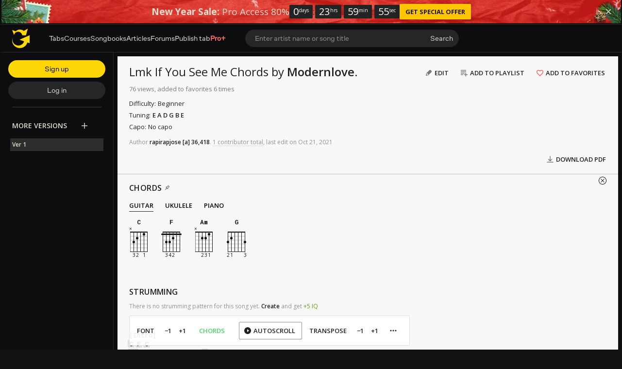

--- FILE ---
content_type: text/html; charset=UTF-8
request_url: https://tabs.ultimate-guitar.com/tab/modernlove-/lmk-if-you-see-me-chords-3918998
body_size: 13845
content:
<!doctype html>
<html lang="en">
<head prefix="og: http://ogp.me/ns# fb: http://ogp.me/ns/fb# article: http://ogp.me/ns/article#">
    <meta content="text/html; charset=utf-8" http-equiv="Content-Type">

    <title>LMK IF YOU SEE ME CHORDS by Modernlove. @ Ultimate-Guitar.Com</title>
<meta name="description" content="[Intro] C F C Am G Let me know if you wanna see me F I’ll be around, it’s not hard to miss me Am G Maybe I’ll see you out if you call me F If it feels strange, it’s my fault, I’m s">
<meta name="keywords" content="Modernlove. - Lmk If You See Me (Chords), Chords, Modernlove., Ultimate-Guitar.Com">
            <script>
    (function () {
        var isTouch = 'ontouchstart' in window || 'onmsgesturechange' in window;
        var isMac = ['Macintosh', 'MacIntel', 'MacPPC', 'Mac68K'].indexOf(window.navigator.platform) > -1;
        var params = new URLSearchParams(document.location.search)
        var isPrimisOnTablet = params.get('isPrimisOnTablet')

        if ((isMac && isTouch) || isPrimisOnTablet) {
            var date = new Date();
            date.setFullYear(date.getFullYear() + 1);

            document.cookie = '_ug_force_ipad_v2=1;path=/;domain=.ultimate-guitar.com;expires=' + date.toUTCString() + ';';
            window.location = window.location.href
        }
    })()
</script>
        
<link rel='preload' href='https://tabs.ultimate-guitar.com/static/public/build/ug_react_i18n_es6/202601/vendor.3aff4f30dcee058e722f0a528b7353b9.js' importance='high' as='script'></link>                        <link rel='preload' href='https://tabs.ultimate-guitar.com/static/public/build/ug_react_i18n_es6/202601/ug~runtime.f6d946c067e55b37bc737addb5cf3a12.js' importance='high' as='script'></link>            <link rel='preload' href='https://tabs.ultimate-guitar.com/static/public/build/ug_react_i18n_es6/202601/ug.1623b31e5b856db230e45bfcb2420c50.js' importance='high' as='script'></link>                            <link rel='preload' href='https://tabs.ultimate-guitar.com/static/public/build/ug_react_i18n_es6/202601/3216.68654ee338b6ce5ed67824e5c6bc1786.js' importance='high' as='script'></link>                                <link rel="preconnect" href="https://fonts.googleapis.com/">
    <link rel="alternate" hreflang="x-default" href="https://tabs.ultimate-guitar.com/tab/modernlove-/lmk-if-you-see-me-chords-3918998" />
<link rel="alternate" hreflang="en" href="https://tabs.ultimate-guitar.com/tab/modernlove-/lmk-if-you-see-me-chords-3918998" />
<link rel="alternate" hreflang="pt-BR" href="https://pt.ultimate-guitar.com/tab/modernlove-/lmk-if-you-see-me-chords-3918998" />
<link rel="alternate" hreflang="es" href="https://es.ultimate-guitar.com/tab/modernlove-/lmk-if-you-see-me-chords-3918998" />
<link rel="alternate" hreflang="it" href="https://it.ultimate-guitar.com/tab/modernlove-/lmk-if-you-see-me-chords-3918998" />
<link rel="alternate" hreflang="ja" href="https://ja.ultimate-guitar.com/tab/modernlove-/lmk-if-you-see-me-chords-3918998" />
<link rel="alternate" hreflang="fr" href="https://fr.ultimate-guitar.com/tab/modernlove-/lmk-if-you-see-me-chords-3918998" />
<meta property="fb:app_id" content="539490962762175">
<meta property="og:type" content="music.song">
<meta property="og:title" content="Modernlove. - Lmk If You See Me (Chords)">
<meta property="og:description" content="CHORDS by Modernlove.">
<meta property="og:image" content="https://tabs.ultimate-guitar.com/static/_img/ug-logo-fb.png">
<meta property="og:category" content="Modernlove.">
<link href="https://tabs.ultimate-guitar.com/tab/modernlove-/lmk-if-you-see-me-chords-3918998" rel="canonical">                <meta name="viewport" class="js-viewport" content="width=device-width, initial-scale=1, maximum-scale=1.0, user-scalable=no, viewport-fit=cover">
        <script>
            (function() {
                var viewport = document.querySelector('.js-viewport');
                var date = new Date();
                date.setFullYear(date.getFullYear() + 1);
                function setViewport() {
                    var isLargeViewport = (screen.availWidth > 1300 || screen.availHeight > 1300) && window.matchMedia("(orientation: landscape)").matches;
                    viewport.setAttribute('content', isLargeViewport ? 'width=device-width, initial-scale=1' : 'width=1280, minimum-scale=0.1, maximum-scale=5.0');
                    document.cookie = '_ug_small_screen=' + (isLargeViewport ? 0 : 1) +';path=/;domain=.ultimate-guitar.com;expires=' + date.toUTCString() + ';';
                }
                setViewport();
                window.matchMedia("(orientation: landscape)").addEventListener('change', setViewport)
            })()
        </script>
        <meta name="csrf-param" content="_csrf">
<meta name="csrf-token" content="Ahxldmz46xODXNh6bAB4TFlkpKu_9nD59eS571Kgeoo3SlMhBLSNXcs7rEomMQB7aSbTz96GAs2_k4-2E9Ab6Q==">
            <link rel="search"
    type="application/opensearchdescription+xml"
    href="//tabs.ultimate-guitar.com/static/opensearch/opensearch.xml"
    title="Ultmate-Guitar tabs & chords search" />    <meta name="theme-color" content="#272727">
    
    <link rel="manifest" href="/manifest_v10.json">
<link rel="icon" type="image/x-icon" href="https://tabs.ultimate-guitar.com/static/public/ug/img/product_icons/ug/favicon_v2.ico">
<link rel="shortcut icon" type="image/png" href="https://tabs.ultimate-guitar.com/static/public/ug/img/product_icons/ug/favicon_v2.png" />
<link rel="apple-touch-icon" sizes="32x32" href="https://tabs.ultimate-guitar.com/static/public/ug/img/product_icons/ug/apple-touch-icon-32x32_v3.png" />
<link rel="apple-touch-icon" sizes="48x48" href="https://tabs.ultimate-guitar.com/static/public/ug/img/product_icons/ug/apple-touch-icon-48x48_v3.png" />
<link rel="apple-touch-icon" sizes="72x72" href="https://tabs.ultimate-guitar.com/static/public/ug/img/product_icons/ug/apple-touch-icon-72x72_v3.png" />
<link rel="apple-touch-icon" sizes="96x96" href="https://tabs.ultimate-guitar.com/static/public/ug/img/product_icons/ug/apple-touch-icon-96x96_v3.png" />
<link rel="apple-touch-icon" sizes="144x14" href="https://tabs.ultimate-guitar.com/static/public/ug/img/product_icons/ug/apple-touch-icon-144x144_v3.png" />
<link rel="apple-touch-icon" sizes="192x192" href="https://tabs.ultimate-guitar.com/static/public/ug/img/product_icons/ug/apple-touch-icon-192x192_v3.png" />
<link rel="apple-touch-icon" sizes="512x512" href="https://tabs.ultimate-guitar.com/static/public/ug/img/product_icons/ug/apple-touch-icon-512x512_v3.png" />
<meta name="application-name" content="Ultimate Guitar" />
    
        <script>
        var sentryMethodsToSave = ['setUser', 'setTag', 'setTags', 'setExtra', 'setExtras', 'addBreadcrumb', 'setContext'];
        window.Sentry = {
            _lazy: true
        };
        var sentryLazyCallsQueue = [];
        var sentryLazyHandler = function () {
            var args = Array.prototype.slice.call(arguments)
            var methodName = args[0];
            var rest = args.slice(1);

            sentryLazyCallsQueue.push([methodName, rest])
        };

        sentryMethodsToSave.forEach(function (methodName) {
            window.Sentry[methodName] = sentryLazyHandler.bind(this, methodName);
        });

        function applySentryLazyData() {
            if (!sentryLazyCallsQueue) return;

            for (var i = 0; i < sentryLazyCallsQueue.length; i++) {
                var args = sentryLazyCallsQueue[i];
                var methodName = args[0];
                var restArgs = args[1];
                var method = window.Sentry[methodName];

                method && typeof method === 'function' && method.apply(window.Sentry, restArgs);
            }

            sentryLazyCallsQueue = undefined;
        }

        var errors = window.APPERROR ? (window.APPERROR.errors || []) : []
        var UGERROR = {
            errors,
            loggerLoaded: false,
        };
        var oldOnError = window.onerror;
        var loadScript = function (src, resolve) {
            UGERROR.loggerLoaded = true;
            var script = document.createElement('script');
            script.async = true;
            script.type = 'text/javascript';
            script.src = src;

            var changeState = function () {
                if (!loaded) {
                    resolve()
                    loaded = true;
                }
            };
            var loaded;

            script.onreadystatechange = changeState;
            script.onload = changeState;

            var node = document.getElementsByTagName('script')[0];
            node.parentNode.insertBefore(script, node);
        };

        UGERROR.loadErrorLogger = function (release) {
            var whitelistUrls = [
                new RegExp('https://tabs.ultimate-guitar.com/static/public'),
            ];

            if (window.location.pathname !== '/') {
                whitelistUrls.push(new RegExp(window.location.href))
            }

            var tags = {
                source: 'tabs',
                country: 'US',
                isProUser: false,
                isAuthenticated: false,
                userId: '0',
            };

            !UGERROR.loggerLoaded && loadScript('https://tabs.ultimate-guitar.com/static/public/build/sentry_0_0_2/sentry_ver1769185876.js', function () {
                console.log('[sentry]:', 'bundle successfully loaded')
                window.onerror = oldOnError;

                window.initSentry({
                    dsn: 'https://ba93259cb19e43f1a6e9171cbf8ff617@sentry10.ultimate-guitar.com/24',
                    release: release.replace('/', '_').replace('-', '_'),
                    allowUrls: whitelistUrls
                });

                window.Sentry.setTags(tags);
                window.Sentry.setUser({
                    userId: '0'
                });
                window.Sentry.setContext('Client a/b variations', []);

                applySentryLazyData();

                var messages = UGERROR.errors.map(function (err) {
                    return err[0];
                });
                UGERROR.errors
                    .filter(function (error, index) {
                        return messages.indexOf(error[0]) === index;
                    })
                    .forEach(function (args) {
                        var error = args[0];

                        if (args.length > 1) {
                            window.onerror.apply(this, args);
                        } else if (typeof error === 'string') {
                            window.Sentry.captureMessage(error, 'error');
                        } else {
                            if (error === undefined) {
                                error = new Error('Caught undefined error');
                            }

                            window.Sentry.captureException(error);
                        }
                    });
            })
        };

        function loadSentry() {
            if (UGERROR.hasFirstError) {
                return
            }

            function load() {
                UGERROR.loadErrorLogger("ug-web_app_1.23.50");
            }

            if (document.readyState === 'complete') {
                load();
            } else {
                window.addEventListener('load', load)
            }
            UGERROR.hasFirstError = true
        }

        if (UGERROR.errors && UGERROR.errors.length > 0) {
            loadSentry()
        }

        window.onerror = function () {
            UGERROR.errors.push(arguments);
            oldOnError && oldOnError.apply(this, arguments);

            var message = typeof arguments[0] === 'object' && arguments[0].message
            if (typeof message === 'string' && message.toLowerCase().indexOf('loading chunk') && window.UGAPP.trigger) {
                window.UGAPP.trigger('globalEvent:YM:metrica', 'Chunk Load Error')
            }

            loadSentry();
        };
    </script>
                    <script>
        (function () {
            if ('serviceWorker' in navigator) {
                window.addEventListener('load', function() {
                    window.navigator.serviceWorker.getRegistrations().then(function(registrations) {
                        registrations.forEach(function(registration) {
                            if (
                                registration.active.scriptURL.indexOf('sw_ug.js') !== -1
                                ||
                                registration.active.scriptURL.indexOf('sw_ug_v2.js') !== -1
                            ) {
                                registration.unregister()
                            }
                        })
                    })
                    window.navigator.serviceWorker.register('/sw_ug_v3.js').catch(function(error) {})
                })
            }
        })()
    </script>
                                                <style>
        #ad_cs_5723252_300_250 > div > iframe:only-child {
            display: none;
        }
    </style>
    <script>
        document.domain = 'ultimate-guitar.com';
    </script>
            
    <link rel="preload" href="https://tabs.ultimate-guitar.com/static/public/ug/fonts/ug/memvYaGs126MiZpBA-UvWbX2vVnXBbObj2OVTS-mu0SC55I.woff2?ver=1" as="font" type="font/woff2" crossorigin="anonymous">
    <link rel="preload" href="https://tabs.ultimate-guitar.com/static/public/ug/fonts/muse/muse-sans/v4/MuseSans-Variable.woff2" as="font" type="font/woff2" crossorigin="anonymous">

            <link rel="preload" href="https://tabs.ultimate-guitar.com/static/public/ug/fonts/ug/L0xTDF4xlVMF-BfR8bXMIhJHg45mwgGEFl0_3vrtSM1J-gEPT5Ese6hmHSh0me8iUI0.woff2?ver=1" as="font" type="font/woff2" crossorigin="anonymous">
                <link rel="preload" href="https://tabs.ultimate-guitar.com/static/public/ug/fonts/muse/muse-display/harmony/v2/MuseDisplay-Harmony.woff2" as="font" type="font/woff2" crossorigin="anonymous">
    

    
            <meta name="impact-site-verification" value="4a6f4ce0-7337-4f89-8f93-bc6eaf9d9145">
    
</head>
<body
    style="background-color: #111"        class=" theme_light preferred_language__en"
>
<script>
    var hasFirstTap = false;
    (function () {
        function onFirstTap () {
            hasFirstTap = true
            document.body.removeEventListener('touchstart', onFirstTap)
        }

        document.body.addEventListener('touchstart', onFirstTap)
    })()
</script>


    <div class="js-page js-global-wrapper ug-page">
        </div>

    <div class="js-store" data-content="{&quot;config&quot;:{&quot;releaseVer&quot;:&quot;ug-web_app_1.23.50&quot;,&quot;backendReleaseVer&quot;:&quot;13.33.53&quot;,&quot;renderType&quot;:&quot;react&quot;,&quot;urlFacebook&quot;:&quot;https://www.ultimate-guitar.com/user/auth/oauth?service=facebook&quot;,&quot;urlGoogle&quot;:&quot;https://www.ultimate-guitar.com/user/auth/oauth?service=google&quot;,&quot;urlApple&quot;:&quot;https://www.ultimate-guitar.com/user/auth/oauth?service=apple&quot;,&quot;main_server&quot;:&quot;ultimate-guitar.com&quot;,&quot;ps_server&quot;:&quot;plus.ultimate-guitar.com&quot;,&quot;api_web_serv&quot;:&quot;api-web.ultimate-guitar.com&quot;,&quot;static_server&quot;:&quot;https://tabs.ultimate-guitar.com/static&quot;,&quot;statik_cache&quot;:&quot;_ver1769185876&quot;,&quot;staticPrefix&quot;:&quot;/static&quot;,&quot;requestSchema&quot;:&quot;https&quot;,&quot;time&quot;:1769381402000,&quot;isGDPRAvailable&quot;:false,&quot;isCcpaAvailable&quot;:false,&quot;user&quot;:{&quot;id&quot;:0,&quot;uuid&quot;:0,&quot;unified_id&quot;:&quot;&quot;,&quot;session&quot;:{&quot;id&quot;:&quot;&quot;,&quot;expire_duration&quot;:300,&quot;expire_duration_dispersion&quot;:[5000,10000],&quot;enable_refresh&quot;:true,&quot;parsed_session&quot;:{&quot;version&quot;:0,&quot;id&quot;:0,&quot;updated&quot;:0,&quot;number&quot;:0},&quot;is_renew_session&quot;:false},&quot;username&quot;:&quot;Unregistered&quot;,&quot;iq&quot;:&quot;&quot;,&quot;contributorPower&quot;:false,&quot;is_bot&quot;:false,&quot;is_banned&quot;:false},&quot;isOfficeUser&quot;:false,&quot;isOfficeRequest&quot;:false,&quot;isWebp&quot;:false,&quot;isBot&quot;:true,&quot;is_mobile&quot;:false,&quot;is_tablet&quot;:false,&quot;isThemeMobile&quot;:false,&quot;isIe&quot;:false,&quot;isEs6&quot;:true,&quot;isAsia&quot;:false,&quot;isPaidMobWeb&quot;:false,&quot;socketCluster&quot;:{&quot;serviceKey&quot;:&quot;f0557aa8-2d06-43d9-9c16-f885bc710b97:main&quot;,&quot;channelPrefix&quot;:&quot;f0557aa8-2d06-43d9-9c16-f885bc710b97:main#prod&quot;,&quot;hostname&quot;:&quot;socketcluster.k8s.mu.se&quot;,&quot;port&quot;:443,&quot;channelName&quot;:&quot;e2b911c3d39e5e206f13c6dab0ac7bcc&quot;},&quot;metricaId&quot;:0,&quot;captcha_id&quot;:&quot;6LfCo_8SAAAAALEMHnlK18j8IemlAdvmxwRnQe2v&quot;,&quot;stripeApiKey&quot;:&quot;&quot;,&quot;country&quot;:&quot;US&quot;,&quot;countryCode&quot;:&quot;US&quot;,&quot;browserName&quot;:&quot;&quot;,&quot;os&quot;:&quot;&quot;,&quot;platform&quot;:4,&quot;browser&quot;:&quot;{\&quot;device\&quot;:{\&quot;type\&quot;:\&quot;bot\&quot;}}&quot;,&quot;urlUgProAppIcon&quot;:&quot;https://tabs.ultimate-guitar.com/static/public/ug/img/app_icons/icon_ug_pro.png&quot;,&quot;withCritical&quot;:false,&quot;analytics&quot;:{&quot;pageViewId&quot;:1769381402527899,&quot;userTrackerId&quot;:&quot;SA==&quot;},&quot;braintree&quot;:{&quot;environment&quot;:&quot;production&quot;,&quot;tokenizationKey&quot;:&quot;production_8htvrhhr_67vpx3rpxt6m5z7c&quot;,&quot;paypalClientId&quot;:&quot;ASwoeikdyflPIKFAC3U34ewfFVRE5-_p6qc1TTQG9g_sHNs3RP5Sq3pE_e7V2p0VTi-nJQuIA5ApP1XH&quot;,&quot;googlePayClientId&quot;:&quot;BCR2DN6TZPEKBZBZ&quot;},&quot;vimeo&quot;:{&quot;baseImagePath&quot;:&quot;https://cdn.ustatik.com/s3/ug.video.warm/preview/&quot;},&quot;hasStaticCache&quot;:0,&quot;rtAnalytics&quot;:{&quot;trackUrl&quot;:&quot;https://datahub.ultimate-guitar.com/components/data&quot;,&quot;trackingEnabled&quot;:true,&quot;forceSendEvents&quot;:[&quot;Tab Favorite Add Click&quot;,&quot;Tab Rate Click&quot;,&quot;Tab View&quot;,&quot;Tab View 12s&quot;,&quot;Tab View 15s&quot;,&quot;Tab View 60s&quot;,&quot;Tab View 120s&quot;,&quot;Tab View 180s&quot;,&quot;View&quot;,&quot;View 15s&quot;,&quot;Tour Start&quot;],&quot;tabToolLogging&quot;:true,&quot;samplerHeartbeat&quot;:5,&quot;forceSendDebounceTimeout&quot;:1000,&quot;bufferSize&quot;:10},&quot;xtz&quot;:{&quot;isActive&quot;:true,&quot;hasAccess&quot;:true,&quot;canToggle&quot;:false,&quot;feedbackChannel&quot;:null,&quot;tabDownloadHost&quot;:&quot;https://tabs.ultimate-guitar.com&quot;},&quot;jsBundle&quot;:[],&quot;jinba&quot;:{&quot;customTimings&quot;:[],&quot;appLabel&quot;:&quot;tab_page_chords&quot;,&quot;appLabelExp&quot;:&quot;null&quot;},&quot;metricaParams&quot;:{&quot;rights&quot;:0,&quot;proRights&quot;:0,&quot;coursesRights&quot;:0,&quot;singRights&quot;:0,&quot;u_id&quot;:&quot;SA==&quot;,&quot;auth&quot;:&quot;None&quot;,&quot;is_registered&quot;:0,&quot;ab&quot;:[],&quot;bookRights&quot;:0,&quot;bookEduRights&quot;:0,&quot;unified_id&quot;:&quot;&quot;,&quot;session_id&quot;:&quot;&quot;}},&quot;store&quot;:{&quot;offers&quot;:[],&quot;page&quot;:{&quot;data&quot;:{&quot;mobile_device&quot;:null,&quot;show_rate_layer&quot;:false,&quot;tab&quot;:{&quot;id&quot;:3918998,&quot;song_id&quot;:9141545,&quot;song_name&quot;:&quot;Lmk If You See Me&quot;,&quot;artist_id&quot;:1296455,&quot;artist_name&quot;:&quot;Modernlove.&quot;,&quot;type&quot;:&quot;Chords&quot;,&quot;part&quot;:&quot;&quot;,&quot;version&quot;:1,&quot;votes&quot;:0,&quot;difficulty&quot;:&quot;&quot;,&quot;rating&quot;:0,&quot;date&quot;:&quot;1634807191&quot;,&quot;status&quot;:&quot;approved&quot;,&quot;preset_id&quot;:0,&quot;tab_access_type&quot;:&quot;public&quot;,&quot;tp_version&quot;:0,&quot;tonality_name&quot;:&quot;&quot;,&quot;version_description&quot;:&quot;&quot;,&quot;verified&quot;:0,&quot;recording&quot;:{&quot;is_acoustic&quot;:0,&quot;tonality_name&quot;:&quot;&quot;,&quot;performance&quot;:null,&quot;recording_artists&quot;:[],&quot;video_urls&quot;:null,&quot;album_id&quot;:null},&quot;album_cover&quot;:{&quot;has_album_cover&quot;:false},&quot;artist_cover&quot;:{&quot;has_artist_cover&quot;:false},&quot;unique_chords&quot;:&quot;&quot;,&quot;ug_difficulty&quot;:&quot;&quot;,&quot;date_update&quot;:1634810423,&quot;source&quot;:&quot;&quot;,&quot;artist_url&quot;:&quot;https://www.ultimate-guitar.com/artist/modernlove__1296455&quot;,&quot;tab_url&quot;:&quot;https://tabs.ultimate-guitar.com/tab/modernlove-/lmk-if-you-see-me-chords-3918998&quot;,&quot;user_id&quot;:20222544,&quot;user_iq&quot;:36418,&quot;username&quot;:&quot;rapirapjose&quot;,&quot;type_name&quot;:&quot;Chords&quot;,&quot;best_pro_tab_url&quot;:&quot;&quot;},&quot;backing_track_tip&quot;:false,&quot;tab_view&quot;:{&quot;wiki_tab&quot;:{&quot;content&quot;:&quot;[Intro]\r\n[ch]C[/ch] [ch]F[/ch] [ch]C[/ch]\r\n[tab][ch]Am[/ch]                 [ch]G[/ch]\r\nLet me know if you wanna see me[/tab]\r\n[tab]     [ch]F[/ch]\r\nI&rsquo;ll be around, it&rsquo;s not hard to miss me[/tab]\r\n[tab]   [ch]Am[/ch]                  [ch]G[/ch]\r\nMaybe I&rsquo;ll see you out if you call me[/tab]\r\n[tab]   [ch]F[/ch]\r\nIf it feels strange, it&rsquo;s my fault, I&rsquo;m sorry[/tab]\r\n[tab][ch]Am[/ch]                 [ch]G[/ch]\r\nLet me know if you wanna see me[/tab]\r\n[tab]     [ch]F[/ch]\r\nI&rsquo;ll be around, it&rsquo;s not hard to miss me[/tab]\r\n[tab]   [ch]Am[/ch]                  [ch]G[/ch]\r\nMaybe I&rsquo;ll see you out if you call me[/tab]\r\n[tab]     [ch]F[/ch]                                    [ch]C[/ch]\r\nI&rsquo;ll hear this sound whenever you want me[/tab]\r\n\r\n\r\n[Verse 1]\r\n[tab]                         [ch]Am[/ch]     [ch]G[/ch]\r\nIt doesn&rsquo;t feel like I&rsquo;m living[/tab]\r\n[tab]                       [ch]F[/ch]\r\nIt just feels like I&rsquo;m here, mmm[/tab]\r\n[tab]                     [ch]Am[/ch]\r\nIt doesn&rsquo;t seem like anything is happening[/tab]\r\n[tab][ch]G[/ch]\r\nI don&rsquo;t want your sympathy[/tab]\r\n[tab]     [ch]F[/ch]\r\nJust leave it, mmm[/tab]\r\n[tab]                          [ch]Am[/ch]\r\nAnd do you really want to do this[/tab]\r\n[tab]                        [ch]G[/ch]\r\nI keep telling you it&rsquo;s useless[/tab]\r\n[tab]                  [ch]F[/ch]\r\nNothing&rsquo;s gonna change[/tab]\r\n[tab]                           [ch]Am[/ch]\r\nAnd did you really mean to say that in front of all my friends[/tab]\r\n[tab][ch]G[/ch]\r\nI just want to leave it, I want it all to end[/tab]\r\n[tab]    [ch]F[/ch]\r\nI&rsquo;m worthless and nothing&rsquo;s worth this[/tab]\r\n\r\n\r\n[Chorus]\r\n[tab][ch]Am[/ch]                 [ch]G[/ch]\r\nLet me know if you wanna see me[/tab]\r\n[tab]     [ch]F[/ch]\r\nI&rsquo;ll be around, it&rsquo;s not hard to miss me[/tab]\r\n[tab]   [ch]Am[/ch]                  [ch]G[/ch]\r\nMaybe I&rsquo;ll see you out if you call me[/tab]\r\n[tab]   [ch]F[/ch]                                           [ch]C[/ch]\r\nIf it feels strange, it&rsquo;s my fault, I&rsquo;m sorry[/tab]\r\n\r\n\r\n[Verse 2]\r\n[tab][ch]F[/ch]                    [ch]Am[/ch]\r\nBabe, something feels strange[/tab]\r\n[tab]      [ch]G[/ch]                                [ch]F[/ch]\r\nDrank wine but then you spilt your cup[/tab]\r\n[tab]                                      [ch]Am[/ch]\r\nHad a good time, but now the carpet is stained[/tab]\r\n[tab][ch]G[/ch]                        [ch]F[/ch]\r\n It has to be thrown out[/tab]\r\n[tab]                                   [ch]Am[/ch]\r\nAnd that was the greatest fucking night[/tab]\r\n[tab]   [ch]G[/ch]          [ch]F[/ch]\r\nIf only for a while[/tab]\r\n[tab]           [ch]Am[/ch]   [ch]G[/ch]\r\nOnly for a time[/tab]\r\n\r\n\r\n[Chorus]\r\n[tab][ch]Am[/ch]                 [ch]G[/ch]\r\nLet me know if you wanna see me[/tab]\r\n[tab]     [ch]F[/ch]\r\nI&rsquo;ll be around, it&rsquo;s not hard to miss me[/tab]\r\n[tab]   [ch]Am[/ch]                  [ch]G[/ch]\r\nMaybe I&rsquo;ll see you out if you call me[/tab]\r\n[tab]   [ch]F[/ch]\r\nIf it feels strange, it&rsquo;s my fault, I&rsquo;m sorry[/tab]\r\n\r\n\r\n[Outro]\r\n[tab][ch]Am[/ch]            [ch]G[/ch]\r\nLet me get it out of my system[/tab]\r\n[tab][ch]F[/ch]\r\nDon&rsquo;t walk away, is it that hard to listen[/tab]\r\n[tab]           [ch]Am[/ch]                  [ch]G[/ch]\r\nYour head&#039;s in the sand when I need your assistance[/tab]\r\n[tab]  [ch]F[/ch]                                               [ch]C[/ch]\r\nI reach for your hand, but you keep your distance[/tab]&quot;,&quot;revision_id&quot;:2,&quot;user_id&quot;:3360025,&quot;username&quot;:&quot;NSpen1&quot;,&quot;date&quot;:1634810423},&quot;contributors&quot;:[{&quot;userid&quot;:3360025,&quot;username&quot;:&quot;NSpen1&quot;,&quot;usergroupid&quot;:25,&quot;iq&quot;:267763}],&quot;strummings&quot;:[],&quot;has_hq_description&quot;:0,&quot;blocked&quot;:false,&quot;adsupp_binary_blocked&quot;:null,&quot;meta&quot;:{&quot;tuning&quot;:{&quot;name&quot;:&quot;Standard&quot;,&quot;value&quot;:&quot;E A D G B E&quot;,&quot;index&quot;:1}},&quot;has_official_version&quot;:false,&quot;has_chord_pro&quot;:false,&quot;has_preset&quot;:false,&quot;versions&quot;:[],&quot;song_image&quot;:false,&quot;applicature&quot;:{&quot;C&quot;:[{&quot;id&quot;:&quot;x32010&quot;,&quot;listCapos&quot;:[],&quot;noteIndex&quot;:0,&quot;notes&quot;:[52,48,43,40,36,-1],&quot;frets&quot;:[0,1,0,2,3,-1],&quot;fingers&quot;:[0,1,0,2,3,0],&quot;fret&quot;:0,&quot;type&quot;:&quot;MAJOR&quot;,&quot;baseDisplayNote&quot;:&quot;&quot;},{&quot;id&quot;:&quot;x32013&quot;,&quot;listCapos&quot;:[],&quot;noteIndex&quot;:0,&quot;notes&quot;:[55,48,43,40,36,-1],&quot;frets&quot;:[3,1,0,2,3,-1],&quot;fingers&quot;:[4,1,0,2,3,0],&quot;fret&quot;:0,&quot;type&quot;:&quot;MAJOR&quot;,&quot;baseDisplayNote&quot;:&quot;&quot;},{&quot;id&quot;:&quot;x35553&quot;,&quot;listCapos&quot;:[{&quot;fret&quot;:3,&quot;startString&quot;:0,&quot;lastString&quot;:4,&quot;finger&quot;:1}],&quot;noteIndex&quot;:0,&quot;notes&quot;:[55,52,48,43,36,-1],&quot;frets&quot;:[3,5,5,5,3,-1],&quot;fingers&quot;:[0,4,3,2,0,0],&quot;fret&quot;:3,&quot;type&quot;:&quot;MAJOR&quot;,&quot;baseDisplayNote&quot;:&quot;&quot;},{&quot;id&quot;:&quot;81010988&quot;,&quot;listCapos&quot;:[{&quot;fret&quot;:8,&quot;startString&quot;:0,&quot;lastString&quot;:5,&quot;finger&quot;:1}],&quot;noteIndex&quot;:0,&quot;notes&quot;:[60,55,52,48,43,36],&quot;frets&quot;:[8,8,9,10,10,8],&quot;fingers&quot;:[0,0,2,4,3,0],&quot;fret&quot;:8,&quot;type&quot;:&quot;MAJOR&quot;,&quot;baseDisplayNote&quot;:&quot;&quot;},{&quot;id&quot;:&quot;xx10988&quot;,&quot;listCapos&quot;:[{&quot;fret&quot;:8,&quot;startString&quot;:0,&quot;lastString&quot;:1,&quot;finger&quot;:1}],&quot;noteIndex&quot;:0,&quot;notes&quot;:[60,55,52,48,-1,-1],&quot;frets&quot;:[8,8,9,10,-1,-1],&quot;fingers&quot;:[0,0,2,3,0,0],&quot;fret&quot;:8,&quot;type&quot;:&quot;MAJOR&quot;,&quot;baseDisplayNote&quot;:&quot;&quot;},{&quot;id&quot;:&quot;xx10121312&quot;,&quot;listCapos&quot;:[],&quot;noteIndex&quot;:0,&quot;notes&quot;:[64,60,55,48,-1,-1],&quot;frets&quot;:[12,13,12,10,-1,-1],&quot;fingers&quot;:[3,4,2,1,0,0],&quot;fret&quot;:10,&quot;type&quot;:&quot;MAJOR&quot;,&quot;baseDisplayNote&quot;:&quot;&quot;},{&quot;id&quot;:&quot;x3201x&quot;,&quot;listCapos&quot;:[],&quot;noteIndex&quot;:0,&quot;notes&quot;:[-1,48,43,40,36,-1],&quot;frets&quot;:[-1,1,0,2,3,-1],&quot;fingers&quot;:[0,1,0,2,3,0],&quot;fret&quot;:0,&quot;type&quot;:&quot;MAJOR&quot;,&quot;baseDisplayNote&quot;:&quot;&quot;},{&quot;id&quot;:&quot;x3555x&quot;,&quot;listCapos&quot;:[{&quot;fret&quot;:5,&quot;startString&quot;:1,&quot;lastString&quot;:3,&quot;finger&quot;:3}],&quot;noteIndex&quot;:0,&quot;notes&quot;:[-1,52,48,43,36,-1],&quot;frets&quot;:[-1,5,5,5,3,-1],&quot;fingers&quot;:[0,0,0,0,1,0],&quot;fret&quot;:3,&quot;type&quot;:&quot;MAJOR&quot;,&quot;baseDisplayNote&quot;:&quot;&quot;},{&quot;id&quot;:&quot;87555x&quot;,&quot;listCapos&quot;:[{&quot;fret&quot;:5,&quot;startString&quot;:1,&quot;lastString&quot;:3,&quot;finger&quot;:1}],&quot;noteIndex&quot;:0,&quot;notes&quot;:[-1,52,48,43,40,36],&quot;frets&quot;:[-1,5,5,5,7,8],&quot;fingers&quot;:[0,0,0,0,3,4],&quot;fret&quot;:5,&quot;type&quot;:&quot;MAJOR&quot;,&quot;baseDisplayNote&quot;:&quot;&quot;},{&quot;id&quot;:&quot;8101098x&quot;,&quot;listCapos&quot;:[{&quot;fret&quot;:8,&quot;startString&quot;:1,&quot;lastString&quot;:5,&quot;finger&quot;:1}],&quot;noteIndex&quot;:0,&quot;notes&quot;:[-1,55,52,48,43,36],&quot;frets&quot;:[-1,8,9,10,10,8],&quot;fingers&quot;:[0,0,2,4,3,0],&quot;fret&quot;:8,&quot;type&quot;:&quot;MAJOR&quot;,&quot;baseDisplayNote&quot;:&quot;&quot;},{&quot;id&quot;:&quot;8755xx&quot;,&quot;listCapos&quot;:[{&quot;fret&quot;:5,&quot;startString&quot;:2,&quot;lastString&quot;:3,&quot;finger&quot;:1}],&quot;noteIndex&quot;:0,&quot;notes&quot;:[-1,-1,48,43,40,36],&quot;frets&quot;:[-1,-1,5,5,7,8],&quot;fingers&quot;:[0,0,0,0,3,4],&quot;fret&quot;:5,&quot;type&quot;:&quot;MAJOR&quot;,&quot;baseDisplayNote&quot;:&quot;&quot;},{&quot;id&quot;:&quot;810109xx&quot;,&quot;listCapos&quot;:[],&quot;noteIndex&quot;:0,&quot;notes&quot;:[-1,-1,52,48,43,36],&quot;frets&quot;:[-1,-1,9,10,10,8],&quot;fingers&quot;:[0,0,2,4,3,1],&quot;fret&quot;:8,&quot;type&quot;:&quot;MAJOR&quot;,&quot;baseDisplayNote&quot;:&quot;&quot;},{&quot;id&quot;:&quot;x3x010&quot;,&quot;listCapos&quot;:[],&quot;noteIndex&quot;:0,&quot;notes&quot;:[52,48,43,-1,36,-1],&quot;frets&quot;:[0,1,0,-1,3,-1],&quot;fingers&quot;:[0,1,0,0,3,0],&quot;fret&quot;:0,&quot;type&quot;:&quot;MAJOR&quot;,&quot;baseDisplayNote&quot;:&quot;&quot;},{&quot;id&quot;:&quot;x3x553&quot;,&quot;listCapos&quot;:[{&quot;fret&quot;:3,&quot;startString&quot;:0,&quot;lastString&quot;:4,&quot;finger&quot;:1}],&quot;noteIndex&quot;:0,&quot;notes&quot;:[55,52,48,-1,36,-1],&quot;frets&quot;:[3,5,5,-1,3,-1],&quot;fingers&quot;:[0,4,3,0,0,0],&quot;fret&quot;:3,&quot;type&quot;:&quot;MAJOR&quot;,&quot;baseDisplayNote&quot;:&quot;&quot;},{&quot;id&quot;:&quot;8x10988&quot;,&quot;listCapos&quot;:[{&quot;fret&quot;:8,&quot;startString&quot;:0,&quot;lastString&quot;:5,&quot;finger&quot;:1}],&quot;noteIndex&quot;:0,&quot;notes&quot;:[60,55,52,48,-1,36],&quot;frets&quot;:[8,8,9,10,-1,8],&quot;fingers&quot;:[0,0,2,3,0,0],&quot;fret&quot;:8,&quot;type&quot;:&quot;MAJOR&quot;,&quot;baseDisplayNote&quot;:&quot;&quot;},{&quot;id&quot;:&quot;8x555x&quot;,&quot;listCapos&quot;:[{&quot;fret&quot;:5,&quot;startString&quot;:1,&quot;lastString&quot;:3,&quot;finger&quot;:1}],&quot;noteIndex&quot;:0,&quot;notes&quot;:[-1,52,48,43,-1,36],&quot;frets&quot;:[-1,5,5,5,-1,8],&quot;fingers&quot;:[0,0,0,0,0,4],&quot;fret&quot;:5,&quot;type&quot;:&quot;MAJOR&quot;,&quot;baseDisplayNote&quot;:&quot;&quot;},{&quot;id&quot;:&quot;8x1098x&quot;,&quot;listCapos&quot;:[{&quot;fret&quot;:8,&quot;startString&quot;:1,&quot;lastString&quot;:5,&quot;finger&quot;:1}],&quot;noteIndex&quot;:0,&quot;notes&quot;:[-1,55,52,48,-1,36],&quot;frets&quot;:[-1,8,9,10,-1,8],&quot;fingers&quot;:[0,0,2,3,0,0],&quot;fret&quot;:8,&quot;type&quot;:&quot;MAJOR&quot;,&quot;baseDisplayNote&quot;:&quot;&quot;}],&quot;F&quot;:[{&quot;id&quot;:&quot;133211&quot;,&quot;listCapos&quot;:[{&quot;fret&quot;:1,&quot;startString&quot;:0,&quot;lastString&quot;:5,&quot;finger&quot;:1}],&quot;noteIndex&quot;:5,&quot;notes&quot;:[53,48,45,41,36,29],&quot;frets&quot;:[1,1,2,3,3,1],&quot;fingers&quot;:[0,0,2,4,3,0],&quot;fret&quot;:0,&quot;type&quot;:&quot;MAJOR&quot;,&quot;baseDisplayNote&quot;:&quot;&quot;},{&quot;id&quot;:&quot;xx3211&quot;,&quot;listCapos&quot;:[{&quot;fret&quot;:1,&quot;startString&quot;:0,&quot;lastString&quot;:1,&quot;finger&quot;:1}],&quot;noteIndex&quot;:5,&quot;notes&quot;:[53,48,45,41,-1,-1],&quot;frets&quot;:[1,1,2,3,-1,-1],&quot;fingers&quot;:[0,0,2,3,0,0],&quot;fret&quot;:0,&quot;type&quot;:&quot;MAJOR&quot;,&quot;baseDisplayNote&quot;:&quot;&quot;},{&quot;id&quot;:&quot;xx3565&quot;,&quot;listCapos&quot;:[],&quot;noteIndex&quot;:5,&quot;notes&quot;:[57,53,48,41,-1,-1],&quot;frets&quot;:[5,6,5,3,-1,-1],&quot;fingers&quot;:[3,4,2,1,0,0],&quot;fret&quot;:3,&quot;type&quot;:&quot;MAJOR&quot;,&quot;baseDisplayNote&quot;:&quot;&quot;},{&quot;id&quot;:&quot;x87565&quot;,&quot;listCapos&quot;:[{&quot;fret&quot;:5,&quot;startString&quot;:0,&quot;lastString&quot;:2,&quot;finger&quot;:1}],&quot;noteIndex&quot;:5,&quot;notes&quot;:[57,53,48,45,41,-1],&quot;frets&quot;:[5,6,5,7,8,-1],&quot;fingers&quot;:[0,2,0,3,4,0],&quot;fret&quot;:5,&quot;type&quot;:&quot;MAJOR&quot;,&quot;baseDisplayNote&quot;:&quot;&quot;},{&quot;id&quot;:&quot;x81010108&quot;,&quot;listCapos&quot;:[{&quot;fret&quot;:8,&quot;startString&quot;:0,&quot;lastString&quot;:4,&quot;finger&quot;:1}],&quot;noteIndex&quot;:5,&quot;notes&quot;:[60,57,53,48,41,-1],&quot;frets&quot;:[8,10,10,10,8,-1],&quot;fingers&quot;:[0,4,3,2,0,0],&quot;fret&quot;:8,&quot;type&quot;:&quot;MAJOR&quot;,&quot;baseDisplayNote&quot;:&quot;&quot;},{&quot;id&quot;:&quot;13321x&quot;,&quot;listCapos&quot;:[{&quot;fret&quot;:1,&quot;startString&quot;:1,&quot;lastString&quot;:5,&quot;finger&quot;:1}],&quot;noteIndex&quot;:5,&quot;notes&quot;:[-1,48,45,41,36,29],&quot;frets&quot;:[-1,1,2,3,3,1],&quot;fingers&quot;:[0,0,2,4,3,0],&quot;fret&quot;:0,&quot;type&quot;:&quot;MAJOR&quot;,&quot;baseDisplayNote&quot;:&quot;&quot;},{&quot;id&quot;:&quot;x8756x&quot;,&quot;listCapos&quot;:[],&quot;noteIndex&quot;:5,&quot;notes&quot;:[-1,53,48,45,41,-1],&quot;frets&quot;:[-1,6,5,7,8,-1],&quot;fingers&quot;:[0,2,1,3,4,0],&quot;fret&quot;:5,&quot;type&quot;:&quot;MAJOR&quot;,&quot;baseDisplayNote&quot;:&quot;&quot;},{&quot;id&quot;:&quot;x8101010x&quot;,&quot;listCapos&quot;:[{&quot;fret&quot;:10,&quot;startString&quot;:1,&quot;lastString&quot;:3,&quot;finger&quot;:3}],&quot;noteIndex&quot;:5,&quot;notes&quot;:[-1,57,53,48,41,-1],&quot;frets&quot;:[-1,10,10,10,8,-1],&quot;fingers&quot;:[0,0,0,0,1,0],&quot;fret&quot;:8,&quot;type&quot;:&quot;MAJOR&quot;,&quot;baseDisplayNote&quot;:&quot;&quot;},{&quot;id&quot;:&quot;1312101010x&quot;,&quot;listCapos&quot;:[{&quot;fret&quot;:10,&quot;startString&quot;:1,&quot;lastString&quot;:3,&quot;finger&quot;:1}],&quot;noteIndex&quot;:5,&quot;notes&quot;:[-1,57,53,48,45,41],&quot;frets&quot;:[-1,10,10,10,12,13],&quot;fingers&quot;:[0,0,0,0,3,4],&quot;fret&quot;:10,&quot;type&quot;:&quot;MAJOR&quot;,&quot;baseDisplayNote&quot;:&quot;&quot;},{&quot;id&quot;:&quot;1332xx&quot;,&quot;listCapos&quot;:[],&quot;noteIndex&quot;:5,&quot;notes&quot;:[-1,-1,45,41,36,29],&quot;frets&quot;:[-1,-1,2,3,3,1],&quot;fingers&quot;:[0,0,2,4,3,1],&quot;fret&quot;:0,&quot;type&quot;:&quot;MAJOR&quot;,&quot;baseDisplayNote&quot;:&quot;&quot;},{&quot;id&quot;:&quot;13121010xx&quot;,&quot;listCapos&quot;:[{&quot;fret&quot;:10,&quot;startString&quot;:2,&quot;lastString&quot;:3,&quot;finger&quot;:1}],&quot;noteIndex&quot;:5,&quot;notes&quot;:[-1,-1,53,48,45,41],&quot;frets&quot;:[-1,-1,10,10,12,13],&quot;fingers&quot;:[0,0,0,0,3,4],&quot;fret&quot;:10,&quot;type&quot;:&quot;MAJOR&quot;,&quot;baseDisplayNote&quot;:&quot;&quot;},{&quot;id&quot;:&quot;1x3211&quot;,&quot;listCapos&quot;:[{&quot;fret&quot;:1,&quot;startString&quot;:0,&quot;lastString&quot;:5,&quot;finger&quot;:1}],&quot;noteIndex&quot;:5,&quot;notes&quot;:[53,48,45,41,-1,29],&quot;frets&quot;:[1,1,2,3,-1,1],&quot;fingers&quot;:[0,0,2,3,0,0],&quot;fret&quot;:0,&quot;type&quot;:&quot;MAJOR&quot;,&quot;baseDisplayNote&quot;:&quot;&quot;},{&quot;id&quot;:&quot;x8x565&quot;,&quot;listCapos&quot;:[{&quot;fret&quot;:5,&quot;startString&quot;:0,&quot;lastString&quot;:2,&quot;finger&quot;:1}],&quot;noteIndex&quot;:5,&quot;notes&quot;:[57,53,48,-1,41,-1],&quot;frets&quot;:[5,6,5,-1,8,-1],&quot;fingers&quot;:[0,2,0,0,4,0],&quot;fret&quot;:5,&quot;type&quot;:&quot;MAJOR&quot;,&quot;baseDisplayNote&quot;:&quot;&quot;},{&quot;id&quot;:&quot;x8x10108&quot;,&quot;listCapos&quot;:[{&quot;fret&quot;:8,&quot;startString&quot;:0,&quot;lastString&quot;:4,&quot;finger&quot;:1}],&quot;noteIndex&quot;:5,&quot;notes&quot;:[60,57,53,-1,41,-1],&quot;frets&quot;:[8,10,10,-1,8,-1],&quot;fingers&quot;:[0,4,3,0,0,0],&quot;fret&quot;:8,&quot;type&quot;:&quot;MAJOR&quot;,&quot;baseDisplayNote&quot;:&quot;&quot;},{&quot;id&quot;:&quot;1x321x&quot;,&quot;listCapos&quot;:[{&quot;fret&quot;:1,&quot;startString&quot;:1,&quot;lastString&quot;:5,&quot;finger&quot;:1}],&quot;noteIndex&quot;:5,&quot;notes&quot;:[-1,48,45,41,-1,29],&quot;frets&quot;:[-1,1,2,3,-1,1],&quot;fingers&quot;:[0,0,2,3,0,0],&quot;fret&quot;:0,&quot;type&quot;:&quot;MAJOR&quot;,&quot;baseDisplayNote&quot;:&quot;&quot;},{&quot;id&quot;:&quot;13x101010x&quot;,&quot;listCapos&quot;:[{&quot;fret&quot;:10,&quot;startString&quot;:1,&quot;lastString&quot;:3,&quot;finger&quot;:1}],&quot;noteIndex&quot;:5,&quot;notes&quot;:[-1,57,53,48,-1,41],&quot;frets&quot;:[-1,10,10,10,-1,13],&quot;fingers&quot;:[0,0,0,0,0,4],&quot;fret&quot;:10,&quot;type&quot;:&quot;MAJOR&quot;,&quot;baseDisplayNote&quot;:&quot;&quot;}],&quot;Am&quot;:[{&quot;id&quot;:&quot;x02210&quot;,&quot;listCapos&quot;:[],&quot;noteIndex&quot;:9,&quot;notes&quot;:[52,48,45,40,33,-1],&quot;frets&quot;:[0,1,2,2,0,-1],&quot;fingers&quot;:[0,1,3,2,0,0],&quot;fret&quot;:0,&quot;type&quot;:&quot;MINOR&quot;,&quot;baseDisplayNote&quot;:&quot;&quot;},{&quot;id&quot;:&quot;x02555&quot;,&quot;listCapos&quot;:[{&quot;fret&quot;:5,&quot;startString&quot;:0,&quot;lastString&quot;:2,&quot;finger&quot;:4}],&quot;noteIndex&quot;:9,&quot;notes&quot;:[57,52,48,40,33,-1],&quot;frets&quot;:[5,5,5,2,0,-1],&quot;fingers&quot;:[0,0,0,1,0,0],&quot;fret&quot;:0,&quot;type&quot;:&quot;MINOR&quot;,&quot;baseDisplayNote&quot;:&quot;&quot;},{&quot;id&quot;:&quot;x07555&quot;,&quot;listCapos&quot;:[{&quot;fret&quot;:5,&quot;startString&quot;:0,&quot;lastString&quot;:2,&quot;finger&quot;:1}],&quot;noteIndex&quot;:9,&quot;notes&quot;:[57,52,48,45,33,-1],&quot;frets&quot;:[5,5,5,7,0,-1],&quot;fingers&quot;:[0,0,0,3,0,0],&quot;fret&quot;:5,&quot;type&quot;:&quot;MINOR&quot;,&quot;baseDisplayNote&quot;:&quot;&quot;},{&quot;id&quot;:&quot;x07558&quot;,&quot;listCapos&quot;:[{&quot;fret&quot;:5,&quot;startString&quot;:1,&quot;lastString&quot;:2,&quot;finger&quot;:1}],&quot;noteIndex&quot;:9,&quot;notes&quot;:[60,52,48,45,33,-1],&quot;frets&quot;:[8,5,5,7,0,-1],&quot;fingers&quot;:[4,0,0,3,0,0],&quot;fret&quot;:5,&quot;type&quot;:&quot;MINOR&quot;,&quot;baseDisplayNote&quot;:&quot;&quot;},{&quot;id&quot;:&quot;577555&quot;,&quot;listCapos&quot;:[{&quot;fret&quot;:5,&quot;startString&quot;:0,&quot;lastString&quot;:5,&quot;finger&quot;:1}],&quot;noteIndex&quot;:9,&quot;notes&quot;:[57,52,48,45,40,33],&quot;frets&quot;:[5,5,5,7,7,5],&quot;fingers&quot;:[0,0,0,4,3,0],&quot;fret&quot;:5,&quot;type&quot;:&quot;MINOR&quot;,&quot;baseDisplayNote&quot;:&quot;&quot;},{&quot;id&quot;:&quot;577558&quot;,&quot;listCapos&quot;:[{&quot;fret&quot;:5,&quot;startString&quot;:1,&quot;lastString&quot;:5,&quot;finger&quot;:1}],&quot;noteIndex&quot;:9,&quot;notes&quot;:[60,52,48,45,40,33],&quot;frets&quot;:[8,5,5,7,7,5],&quot;fingers&quot;:[4,0,0,3,2,0],&quot;fret&quot;:5,&quot;type&quot;:&quot;MINOR&quot;,&quot;baseDisplayNote&quot;:&quot;&quot;},{&quot;id&quot;:&quot;xx7555&quot;,&quot;listCapos&quot;:[{&quot;fret&quot;:5,&quot;startString&quot;:0,&quot;lastString&quot;:2,&quot;finger&quot;:1}],&quot;noteIndex&quot;:9,&quot;notes&quot;:[57,52,48,45,-1,-1],&quot;frets&quot;:[5,5,5,7,-1,-1],&quot;fingers&quot;:[0,0,0,3,0,0],&quot;fret&quot;:5,&quot;type&quot;:&quot;MINOR&quot;,&quot;baseDisplayNote&quot;:&quot;&quot;},{&quot;id&quot;:&quot;xx7558&quot;,&quot;listCapos&quot;:[{&quot;fret&quot;:5,&quot;startString&quot;:1,&quot;lastString&quot;:2,&quot;finger&quot;:1}],&quot;noteIndex&quot;:9,&quot;notes&quot;:[60,52,48,45,-1,-1],&quot;frets&quot;:[8,5,5,7,-1,-1],&quot;fingers&quot;:[4,0,0,3,0,0],&quot;fret&quot;:5,&quot;type&quot;:&quot;MINOR&quot;,&quot;baseDisplayNote&quot;:&quot;&quot;},{&quot;id&quot;:&quot;x079108&quot;,&quot;listCapos&quot;:[],&quot;noteIndex&quot;:9,&quot;notes&quot;:[60,57,52,45,33,-1],&quot;frets&quot;:[8,10,9,7,0,-1],&quot;fingers&quot;:[2,4,3,1,0,0],&quot;fret&quot;:7,&quot;type&quot;:&quot;MINOR&quot;,&quot;baseDisplayNote&quot;:&quot;&quot;},{&quot;id&quot;:&quot;xx79108&quot;,&quot;listCapos&quot;:[],&quot;noteIndex&quot;:9,&quot;notes&quot;:[60,57,52,45,-1,-1],&quot;frets&quot;:[8,10,9,7,-1,-1],&quot;fingers&quot;:[2,4,3,1,0,0],&quot;fret&quot;:7,&quot;type&quot;:&quot;MINOR&quot;,&quot;baseDisplayNote&quot;:&quot;&quot;},{&quot;id&quot;:&quot;x0109108&quot;,&quot;listCapos&quot;:[],&quot;noteIndex&quot;:9,&quot;notes&quot;:[60,57,52,48,33,-1],&quot;frets&quot;:[8,10,9,10,0,-1],&quot;fingers&quot;:[1,4,2,3,0,0],&quot;fret&quot;:8,&quot;type&quot;:&quot;MINOR&quot;,&quot;baseDisplayNote&quot;:&quot;&quot;},{&quot;id&quot;:&quot;x0255x&quot;,&quot;listCapos&quot;:[{&quot;fret&quot;:5,&quot;startString&quot;:1,&quot;lastString&quot;:2,&quot;finger&quot;:4}],&quot;noteIndex&quot;:9,&quot;notes&quot;:[-1,52,48,40,33,-1],&quot;frets&quot;:[-1,5,5,2,0,-1],&quot;fingers&quot;:[0,0,0,1,0,0],&quot;fret&quot;:0,&quot;type&quot;:&quot;MINOR&quot;,&quot;baseDisplayNote&quot;:&quot;&quot;},{&quot;id&quot;:&quot;x0221x&quot;,&quot;listCapos&quot;:[],&quot;noteIndex&quot;:9,&quot;notes&quot;:[-1,48,45,40,33,-1],&quot;frets&quot;:[-1,1,2,2,0,-1],&quot;fingers&quot;:[0,1,3,2,0,0],&quot;fret&quot;:0,&quot;type&quot;:&quot;MINOR&quot;,&quot;baseDisplayNote&quot;:&quot;&quot;},{&quot;id&quot;:&quot;x0755x&quot;,&quot;listCapos&quot;:[{&quot;fret&quot;:5,&quot;startString&quot;:1,&quot;lastString&quot;:2,&quot;finger&quot;:1}],&quot;noteIndex&quot;:9,&quot;notes&quot;:[-1,52,48,45,33,-1],&quot;frets&quot;:[-1,5,5,7,0,-1],&quot;fingers&quot;:[0,0,0,3,0,0],&quot;fret&quot;:5,&quot;type&quot;:&quot;MINOR&quot;,&quot;baseDisplayNote&quot;:&quot;&quot;},{&quot;id&quot;:&quot;57755x&quot;,&quot;listCapos&quot;:[{&quot;fret&quot;:5,&quot;startString&quot;:1,&quot;lastString&quot;:5,&quot;finger&quot;:1}],&quot;noteIndex&quot;:9,&quot;notes&quot;:[-1,52,48,45,40,33],&quot;frets&quot;:[-1,5,5,7,7,5],&quot;fingers&quot;:[0,0,0,4,3,0],&quot;fret&quot;:5,&quot;type&quot;:&quot;MINOR&quot;,&quot;baseDisplayNote&quot;:&quot;&quot;},{&quot;id&quot;:&quot;x010910x&quot;,&quot;listCapos&quot;:[],&quot;noteIndex&quot;:9,&quot;notes&quot;:[-1,57,52,48,33,-1],&quot;frets&quot;:[-1,10,9,10,0,-1],&quot;fingers&quot;:[0,3,1,2,0,0],&quot;fret&quot;:9,&quot;type&quot;:&quot;MINOR&quot;,&quot;baseDisplayNote&quot;:&quot;&quot;},{&quot;id&quot;:&quot;5322xx&quot;,&quot;listCapos&quot;:[{&quot;fret&quot;:2,&quot;startString&quot;:2,&quot;lastString&quot;:3,&quot;finger&quot;:1}],&quot;noteIndex&quot;:9,&quot;notes&quot;:[-1,-1,45,40,36,33],&quot;frets&quot;:[-1,-1,2,2,3,5],&quot;fingers&quot;:[0,0,0,0,2,4],&quot;fret&quot;:2,&quot;type&quot;:&quot;MINOR&quot;,&quot;baseDisplayNote&quot;:&quot;&quot;},{&quot;id&quot;:&quot;5775xx&quot;,&quot;listCapos&quot;:[{&quot;fret&quot;:5,&quot;startString&quot;:2,&quot;lastString&quot;:5,&quot;finger&quot;:1}],&quot;noteIndex&quot;:9,&quot;notes&quot;:[-1,-1,48,45,40,33],&quot;frets&quot;:[-1,-1,5,7,7,5],&quot;fingers&quot;:[0,0,0,4,3,0],&quot;fret&quot;:5,&quot;type&quot;:&quot;MINOR&quot;,&quot;baseDisplayNote&quot;:&quot;&quot;},{&quot;id&quot;:&quot;x0x210&quot;,&quot;listCapos&quot;:[],&quot;noteIndex&quot;:9,&quot;notes&quot;:[52,48,45,-1,33,-1],&quot;frets&quot;:[0,1,2,-1,0,-1],&quot;fingers&quot;:[0,1,2,0,0,0],&quot;fret&quot;:0,&quot;type&quot;:&quot;MINOR&quot;,&quot;baseDisplayNote&quot;:&quot;&quot;},{&quot;id&quot;:&quot;5x7555&quot;,&quot;listCapos&quot;:[{&quot;fret&quot;:5,&quot;startString&quot;:0,&quot;lastString&quot;:5,&quot;finger&quot;:1}],&quot;noteIndex&quot;:9,&quot;notes&quot;:[57,52,48,45,-1,33],&quot;frets&quot;:[5,5,5,7,-1,5],&quot;fingers&quot;:[0,0,0,3,0,0],&quot;fret&quot;:5,&quot;type&quot;:&quot;MINOR&quot;,&quot;baseDisplayNote&quot;:&quot;&quot;},{&quot;id&quot;:&quot;5x7558&quot;,&quot;listCapos&quot;:[{&quot;fret&quot;:5,&quot;startString&quot;:1,&quot;lastString&quot;:5,&quot;finger&quot;:1}],&quot;noteIndex&quot;:9,&quot;notes&quot;:[60,52,48,45,-1,33],&quot;frets&quot;:[8,5,5,7,-1,5],&quot;fingers&quot;:[4,0,0,3,0,0],&quot;fret&quot;:5,&quot;type&quot;:&quot;MINOR&quot;,&quot;baseDisplayNote&quot;:&quot;&quot;},{&quot;id&quot;:&quot;5x755x&quot;,&quot;listCapos&quot;:[{&quot;fret&quot;:5,&quot;startString&quot;:1,&quot;lastString&quot;:5,&quot;finger&quot;:1}],&quot;noteIndex&quot;:9,&quot;notes&quot;:[-1,52,48,45,-1,33],&quot;frets&quot;:[-1,5,5,7,-1,5],&quot;fingers&quot;:[0,0,0,3,0,0],&quot;fret&quot;:5,&quot;type&quot;:&quot;MINOR&quot;,&quot;baseDisplayNote&quot;:&quot;&quot;}],&quot;G&quot;:[{&quot;id&quot;:&quot;320003&quot;,&quot;listCapos&quot;:[],&quot;noteIndex&quot;:7,&quot;notes&quot;:[55,47,43,38,35,31],&quot;frets&quot;:[3,0,0,0,2,3],&quot;fingers&quot;:[3,0,0,0,1,2],&quot;fret&quot;:0,&quot;type&quot;:&quot;MAJOR&quot;,&quot;baseDisplayNote&quot;:&quot;&quot;},{&quot;id&quot;:&quot;320033&quot;,&quot;listCapos&quot;:[],&quot;noteIndex&quot;:7,&quot;notes&quot;:[55,50,43,38,35,31],&quot;frets&quot;:[3,3,0,0,2,3],&quot;fingers&quot;:[4,3,0,0,1,2],&quot;fret&quot;:0,&quot;type&quot;:&quot;MAJOR&quot;,&quot;baseDisplayNote&quot;:&quot;&quot;},{&quot;id&quot;:&quot;320403&quot;,&quot;listCapos&quot;:[],&quot;noteIndex&quot;:7,&quot;notes&quot;:[55,47,47,38,35,31],&quot;frets&quot;:[3,0,4,0,2,3],&quot;fingers&quot;:[3,0,4,0,1,2],&quot;fret&quot;:0,&quot;type&quot;:&quot;MAJOR&quot;,&quot;baseDisplayNote&quot;:&quot;&quot;},{&quot;id&quot;:&quot;355433&quot;,&quot;listCapos&quot;:[{&quot;fret&quot;:3,&quot;startString&quot;:0,&quot;lastString&quot;:5,&quot;finger&quot;:1}],&quot;noteIndex&quot;:7,&quot;notes&quot;:[55,50,47,43,38,31],&quot;frets&quot;:[3,3,4,5,5,3],&quot;fingers&quot;:[0,0,2,4,3,0],&quot;fret&quot;:3,&quot;type&quot;:&quot;MAJOR&quot;,&quot;baseDisplayNote&quot;:&quot;&quot;},{&quot;id&quot;:&quot;xx5433&quot;,&quot;listCapos&quot;:[{&quot;fret&quot;:3,&quot;startString&quot;:0,&quot;lastString&quot;:1,&quot;finger&quot;:1}],&quot;noteIndex&quot;:7,&quot;notes&quot;:[55,50,47,43,-1,-1],&quot;frets&quot;:[3,3,4,5,-1,-1],&quot;fingers&quot;:[0,0,2,3,0,0],&quot;fret&quot;:3,&quot;type&quot;:&quot;MAJOR&quot;,&quot;baseDisplayNote&quot;:&quot;&quot;},{&quot;id&quot;:&quot;xx5787&quot;,&quot;listCapos&quot;:[],&quot;noteIndex&quot;:7,&quot;notes&quot;:[59,55,50,43,-1,-1],&quot;frets&quot;:[7,8,7,5,-1,-1],&quot;fingers&quot;:[3,4,2,1,0,0],&quot;fret&quot;:5,&quot;type&quot;:&quot;MAJOR&quot;,&quot;baseDisplayNote&quot;:&quot;&quot;},{&quot;id&quot;:&quot;x109787&quot;,&quot;listCapos&quot;:[{&quot;fret&quot;:7,&quot;startString&quot;:0,&quot;lastString&quot;:2,&quot;finger&quot;:1}],&quot;noteIndex&quot;:7,&quot;notes&quot;:[59,55,50,47,43,-1],&quot;frets&quot;:[7,8,7,9,10,-1],&quot;fingers&quot;:[0,2,0,3,4,0],&quot;fret&quot;:7,&quot;type&quot;:&quot;MAJOR&quot;,&quot;baseDisplayNote&quot;:&quot;&quot;},{&quot;id&quot;:&quot;x1012121210&quot;,&quot;listCapos&quot;:[{&quot;fret&quot;:10,&quot;startString&quot;:0,&quot;lastString&quot;:4,&quot;finger&quot;:1}],&quot;noteIndex&quot;:7,&quot;notes&quot;:[62,59,55,50,43,-1],&quot;frets&quot;:[10,12,12,12,10,-1],&quot;fingers&quot;:[0,4,3,2,0,0],&quot;fret&quot;:10,&quot;type&quot;:&quot;MAJOR&quot;,&quot;baseDisplayNote&quot;:&quot;&quot;},{&quot;id&quot;:&quot;32000x&quot;,&quot;listCapos&quot;:[],&quot;noteIndex&quot;:7,&quot;notes&quot;:[-1,47,43,38,35,31],&quot;frets&quot;:[-1,0,0,0,2,3],&quot;fingers&quot;:[0,0,0,0,1,2],&quot;fret&quot;:0,&quot;type&quot;:&quot;MAJOR&quot;,&quot;baseDisplayNote&quot;:&quot;&quot;},{&quot;id&quot;:&quot;32003x&quot;,&quot;listCapos&quot;:[],&quot;noteIndex&quot;:7,&quot;notes&quot;:[-1,50,43,38,35,31],&quot;frets&quot;:[-1,3,0,0,2,3],&quot;fingers&quot;:[0,3,0,0,1,2],&quot;fret&quot;:0,&quot;type&quot;:&quot;MAJOR&quot;,&quot;baseDisplayNote&quot;:&quot;&quot;},{&quot;id&quot;:&quot;32040x&quot;,&quot;listCapos&quot;:[],&quot;noteIndex&quot;:7,&quot;notes&quot;:[-1,47,47,38,35,31],&quot;frets&quot;:[-1,0,4,0,2,3],&quot;fingers&quot;:[0,0,3,0,1,2],&quot;fret&quot;:0,&quot;type&quot;:&quot;MAJOR&quot;,&quot;baseDisplayNote&quot;:&quot;&quot;},{&quot;id&quot;:&quot;32043x&quot;,&quot;listCapos&quot;:[],&quot;noteIndex&quot;:7,&quot;notes&quot;:[-1,50,47,38,35,31],&quot;frets&quot;:[-1,3,4,0,2,3],&quot;fingers&quot;:[0,3,4,0,1,2],&quot;fret&quot;:0,&quot;type&quot;:&quot;MAJOR&quot;,&quot;baseDisplayNote&quot;:&quot;&quot;},{&quot;id&quot;:&quot;35543x&quot;,&quot;listCapos&quot;:[{&quot;fret&quot;:3,&quot;startString&quot;:1,&quot;lastString&quot;:5,&quot;finger&quot;:1}],&quot;noteIndex&quot;:7,&quot;notes&quot;:[-1,50,47,43,38,31],&quot;frets&quot;:[-1,3,4,5,5,3],&quot;fingers&quot;:[0,0,2,4,3,0],&quot;fret&quot;:3,&quot;type&quot;:&quot;MAJOR&quot;,&quot;baseDisplayNote&quot;:&quot;&quot;},{&quot;id&quot;:&quot;x10978x&quot;,&quot;listCapos&quot;:[],&quot;noteIndex&quot;:7,&quot;notes&quot;:[-1,55,50,47,43,-1],&quot;frets&quot;:[-1,8,7,9,10,-1],&quot;fingers&quot;:[0,2,1,3,4,0],&quot;fret&quot;:7,&quot;type&quot;:&quot;MAJOR&quot;,&quot;baseDisplayNote&quot;:&quot;&quot;},{&quot;id&quot;:&quot;x10121212x&quot;,&quot;listCapos&quot;:[{&quot;fret&quot;:12,&quot;startString&quot;:1,&quot;lastString&quot;:3,&quot;finger&quot;:3}],&quot;noteIndex&quot;:7,&quot;notes&quot;:[-1,59,55,50,43,-1],&quot;frets&quot;:[-1,12,12,12,10,-1],&quot;fingers&quot;:[0,0,0,0,1,0],&quot;fret&quot;:10,&quot;type&quot;:&quot;MAJOR&quot;,&quot;baseDisplayNote&quot;:&quot;&quot;},{&quot;id&quot;:&quot;3200xx&quot;,&quot;listCapos&quot;:[],&quot;noteIndex&quot;:7,&quot;notes&quot;:[-1,-1,43,38,35,31],&quot;frets&quot;:[-1,-1,0,0,2,3],&quot;fingers&quot;:[0,0,0,0,1,2],&quot;fret&quot;:0,&quot;type&quot;:&quot;MAJOR&quot;,&quot;baseDisplayNote&quot;:&quot;&quot;},{&quot;id&quot;:&quot;3204xx&quot;,&quot;listCapos&quot;:[],&quot;noteIndex&quot;:7,&quot;notes&quot;:[-1,-1,47,38,35,31],&quot;frets&quot;:[-1,-1,4,0,2,3],&quot;fingers&quot;:[0,0,3,0,1,2],&quot;fret&quot;:0,&quot;type&quot;:&quot;MAJOR&quot;,&quot;baseDisplayNote&quot;:&quot;&quot;},{&quot;id&quot;:&quot;3554xx&quot;,&quot;listCapos&quot;:[],&quot;noteIndex&quot;:7,&quot;notes&quot;:[-1,-1,47,43,38,31],&quot;frets&quot;:[-1,-1,4,5,5,3],&quot;fingers&quot;:[0,0,2,4,3,1],&quot;fret&quot;:3,&quot;type&quot;:&quot;MAJOR&quot;,&quot;baseDisplayNote&quot;:&quot;&quot;},{&quot;id&quot;:&quot;3x0003&quot;,&quot;listCapos&quot;:[],&quot;noteIndex&quot;:7,&quot;notes&quot;:[55,47,43,38,-1,31],&quot;frets&quot;:[3,0,0,0,-1,3],&quot;fingers&quot;:[2,0,0,0,0,1],&quot;fret&quot;:3,&quot;type&quot;:&quot;MAJOR&quot;,&quot;baseDisplayNote&quot;:&quot;&quot;},{&quot;id&quot;:&quot;3x0403&quot;,&quot;listCapos&quot;:[],&quot;noteIndex&quot;:7,&quot;notes&quot;:[55,47,47,38,-1,31],&quot;frets&quot;:[3,0,4,0,-1,3],&quot;fingers&quot;:[2,0,3,0,0,1],&quot;fret&quot;:3,&quot;type&quot;:&quot;MAJOR&quot;,&quot;baseDisplayNote&quot;:&quot;&quot;},{&quot;id&quot;:&quot;3x5433&quot;,&quot;listCapos&quot;:[{&quot;fret&quot;:3,&quot;startString&quot;:0,&quot;lastString&quot;:5,&quot;finger&quot;:1}],&quot;noteIndex&quot;:7,&quot;notes&quot;:[55,50,47,43,-1,31],&quot;frets&quot;:[3,3,4,5,-1,3],&quot;fingers&quot;:[0,0,2,3,0,0],&quot;fret&quot;:3,&quot;type&quot;:&quot;MAJOR&quot;,&quot;baseDisplayNote&quot;:&quot;&quot;},{&quot;id&quot;:&quot;x10x787&quot;,&quot;listCapos&quot;:[{&quot;fret&quot;:7,&quot;startString&quot;:0,&quot;lastString&quot;:2,&quot;finger&quot;:1}],&quot;noteIndex&quot;:7,&quot;notes&quot;:[59,55,50,-1,43,-1],&quot;frets&quot;:[7,8,7,-1,10,-1],&quot;fingers&quot;:[0,2,0,0,4,0],&quot;fret&quot;:7,&quot;type&quot;:&quot;MAJOR&quot;,&quot;baseDisplayNote&quot;:&quot;&quot;},{&quot;id&quot;:&quot;x10x121210&quot;,&quot;listCapos&quot;:[{&quot;fret&quot;:10,&quot;startString&quot;:0,&quot;lastString&quot;:4,&quot;finger&quot;:1}],&quot;noteIndex&quot;:7,&quot;notes&quot;:[62,59,55,-1,43,-1],&quot;frets&quot;:[10,12,12,-1,10,-1],&quot;fingers&quot;:[0,4,3,0,0,0],&quot;fret&quot;:10,&quot;type&quot;:&quot;MAJOR&quot;,&quot;baseDisplayNote&quot;:&quot;&quot;},{&quot;id&quot;:&quot;3x000x&quot;,&quot;listCapos&quot;:[],&quot;noteIndex&quot;:7,&quot;notes&quot;:[-1,47,43,38,-1,31],&quot;frets&quot;:[-1,0,0,0,-1,3],&quot;fingers&quot;:[0,0,0,0,0,1],&quot;fret&quot;:3,&quot;type&quot;:&quot;MAJOR&quot;,&quot;baseDisplayNote&quot;:&quot;&quot;},{&quot;id&quot;:&quot;3x040x&quot;,&quot;listCapos&quot;:[],&quot;noteIndex&quot;:7,&quot;notes&quot;:[-1,47,47,38,-1,31],&quot;frets&quot;:[-1,0,4,0,-1,3],&quot;fingers&quot;:[0,0,2,0,0,1],&quot;fret&quot;:3,&quot;type&quot;:&quot;MAJOR&quot;,&quot;baseDisplayNote&quot;:&quot;&quot;},{&quot;id&quot;:&quot;3x043x&quot;,&quot;listCapos&quot;:[],&quot;noteIndex&quot;:7,&quot;notes&quot;:[-1,50,47,38,-1,31],&quot;frets&quot;:[-1,3,4,0,-1,3],&quot;fingers&quot;:[0,2,3,0,0,1],&quot;fret&quot;:3,&quot;type&quot;:&quot;MAJOR&quot;,&quot;baseDisplayNote&quot;:&quot;&quot;},{&quot;id&quot;:&quot;3x543x&quot;,&quot;listCapos&quot;:[{&quot;fret&quot;:3,&quot;startString&quot;:1,&quot;lastString&quot;:5,&quot;finger&quot;:1}],&quot;noteIndex&quot;:7,&quot;notes&quot;:[-1,50,47,43,-1,31],&quot;frets&quot;:[-1,3,4,5,-1,3],&quot;fingers&quot;:[0,0,2,3,0,0],&quot;fret&quot;:3,&quot;type&quot;:&quot;MAJOR&quot;,&quot;baseDisplayNote&quot;:&quot;&quot;}]},&quot;piano_inversions&quot;:null,&quot;last_comments&quot;:null,&quot;comments&quot;:0,&quot;stats&quot;:{&quot;view_total&quot;:76,&quot;favorites_count&quot;:6},&quot;chord_type&quot;:&quot;guitar&quot;,&quot;tab_corrects&quot;:[],&quot;is_simplify_available&quot;:false,&quot;can_edit_tab&quot;:false,&quot;can_edit_strumming&quot;:false,&quot;can_send_tab_stats&quot;:false,&quot;official_backingtrack&quot;:null,&quot;tab_search_link&quot;:&quot;https://www.ultimate-guitar.com/search.php?band_name=Modernlove.&amp;song_name=lmk+if+you+see+me&amp;type%5B0%5D=200&amp;type%5B1%5D=300&quot;,&quot;wiki_tab_user_group_id&quot;:25,&quot;wiki_tab_user_iq&quot;:267763,&quot;user_group_id&quot;:21,&quot;count_rating&quot;:1,&quot;encode_strummings&quot;:&quot;&quot;,&quot;alert&quot;:null,&quot;official_backingtrack_url&quot;:null,&quot;official_tab_url&quot;:null,&quot;official_tab_id&quot;:null,&quot;official_tab_want&quot;:null,&quot;tab_manually_highlighted&quot;:false,&quot;pro_tab_onbording&quot;:null,&quot;smart_auto_scroll_available&quot;:false,&quot;lyrics_lines&quot;:[],&quot;video_feed&quot;:{&quot;total_count&quot;:0,&quot;artist_total_count&quot;:0},&quot;ug_difficulty&quot;:&quot;beginner&quot;,&quot;new_ug_difficulty&quot;:null,&quot;tracking&quot;:{&quot;ctx&quot;:{&quot;user_registered&quot;:0,&quot;url&quot;:&quot;https://tabs.ultimate-guitar.com/tab/modernlove-/lmk-if-you-see-me-chords-3918998&quot;,&quot;referer&quot;:&quot;&quot;,&quot;utm_source&quot;:&quot;&quot;,&quot;utm_medium&quot;:&quot;&quot;,&quot;utm_campaign&quot;:&quot;&quot;,&quot;utm_content&quot;:&quot;&quot;,&quot;utm_term&quot;:&quot;&quot;,&quot;tab_id&quot;:3918998,&quot;tab_type&quot;:&quot;Chords&quot;,&quot;tab_created&quot;:1634807191,&quot;tab_open_source&quot;:&quot;&quot;,&quot;tab_views&quot;:76,&quot;tab_favourites_count&quot;:6,&quot;tab_version&quot;:1,&quot;tab_ratings_count&quot;:0,&quot;tab_rating&quot;:0,&quot;tab_ug_difficulty&quot;:&quot;beginner&quot;,&quot;tab_author_difficulty&quot;:&quot;&quot;,&quot;song_id&quot;:9141545,&quot;song_artist_id&quot;:1296455,&quot;h&quot;:223132457,&quot;dt&quot;:1769381402}},&quot;brothers_by_type&quot;:null,&quot;brothers_count&quot;:null,&quot;binary_id&quot;:null,&quot;preview_svg_src&quot;:&quot;https://s3w.ultimate-guitar.com/ug.shared.wasabi/storage/tab_pro_preview/3e191fd38beaf658f4aa7f12c64f18f9/phone.svg&quot;,&quot;active_subtype&quot;:&quot;chords&quot;,&quot;type_urls&quot;:null,&quot;song_genre&quot;:null,&quot;song_genre_url&quot;:null,&quot;isInTitleExp&quot;:false,&quot;videoPlaybackSync&quot;:null,&quot;isAudio2ChordsTab&quot;:false},&quot;artist_image&quot;:null,&quot;access&quot;:{&quot;can_edit_tab&quot;:false,&quot;can_edit_strumming&quot;:false,&quot;can_delete_comment&quot;:false,&quot;can_manage_rating&quot;:false,&quot;can_vote_strumming&quot;:true},&quot;recommended_tabs&quot;:[],&quot;top_tabs&quot;:[],&quot;latest_tabs&quot;:[],&quot;recentry_viewed_key&quot;:&quot;tab:3918998&quot;,&quot;criticals&quot;:[],&quot;online&quot;:{&quot;users&quot;:11532,&quot;guests&quot;:2181},&quot;is_in_linking_exp&quot;:true,&quot;is_in_indonesia_title_exp&quot;:false,&quot;best_pro_tab_url&quot;:&quot;&quot;,&quot;xtz_player_mode&quot;:&quot;chords&quot;,&quot;is_backing_track_under_review&quot;:false,&quot;isExpSimpleTabPageVersion&quot;:false,&quot;isMarkovChainRecommendations&quot;:false,&quot;artist_top_tabs&quot;:[&quot;follow you&quot;,&quot;2 missed calls&quot;,&quot;take me far away&quot;,&quot;liquorice&quot;,&quot;only ever only you&quot;]},&quot;header_bidding&quot;:{&quot;page_type&quot;:&quot;tab_desktop&quot;,&quot;ad_units&quot;:[]},&quot;experiments&quot;:{&quot;variations&quot;:[],&quot;closed_experiments&quot;:[]},&quot;template&quot;:{&quot;module&quot;:&quot;tab&quot;,&quot;controller&quot;:&quot;view&quot;,&quot;action&quot;:&quot;index&quot;,&quot;reactAction&quot;:&quot;tab_text&quot;},&quot;documents&quot;:{&quot;enabled&quot;:true}},&quot;i18n&quot;:{&quot;locale&quot;:&quot;en-US&quot;,&quot;language&quot;:&quot;en&quot;,&quot;links&quot;:{&quot;default&quot;:&quot;https://tabs.ultimate-guitar.com/tab/modernlove-/lmk-if-you-see-me-chords-3918998&quot;,&quot;pt&quot;:&quot;https://pt.ultimate-guitar.com/tab/modernlove-/lmk-if-you-see-me-chords-3918998&quot;,&quot;es&quot;:&quot;https://es.ultimate-guitar.com/tab/modernlove-/lmk-if-you-see-me-chords-3918998&quot;,&quot;it&quot;:&quot;https://it.ultimate-guitar.com/tab/modernlove-/lmk-if-you-see-me-chords-3918998&quot;,&quot;ja&quot;:&quot;https://ja.ultimate-guitar.com/tab/modernlove-/lmk-if-you-see-me-chords-3918998&quot;,&quot;fr&quot;:&quot;https://fr.ultimate-guitar.com/tab/modernlove-/lmk-if-you-see-me-chords-3918998&quot;}},&quot;search_top_words&quot;:[{&quot;query&quot;:&quot;take on me&quot;,&quot;counter&quot;:&quot;9698&quot;},{&quot;query&quot;:&quot;creep&quot;,&quot;counter&quot;:&quot;6567&quot;},{&quot;query&quot;:&quot;hotel california&quot;,&quot;counter&quot;:&quot;5076&quot;},{&quot;query&quot;:&quot;billie eilish&quot;,&quot;counter&quot;:&quot;4961&quot;},{&quot;query&quot;:&quot;taylor swift&quot;,&quot;counter&quot;:&quot;4718&quot;}],&quot;promotion&quot;:{&quot;promoType&quot;:&quot;NewYear&quot;,&quot;promoKey&quot;:&quot;ugapp:topBannerShow:NewYear-2025&quot;,&quot;endedKey&quot;:&quot;_ug_promotionEnded_ugapp:topBannerShow:NewYear-2025&quot;,&quot;emergency&quot;:{&quot;imgUrl&quot;:&quot;https://www.ultimate-guitar.com/static/storage/marketing/images/b/b2a9afe70eebde770fe48e307fb96eb8461440f4.webp&quot;,&quot;title&quot;:&quot;NEW YEAR SALE&quot;,&quot;prompts&quot;:{&quot;title&quot;:{&quot;en&quot;:&quot;NEW YEAR SALE&quot;,&quot;pt&quot;:&quot;PROMO&Ccedil;&Atilde;O DE ANO NOVO&quot;,&quot;es&quot;:&quot;OFERTA DE A&Ntilde;O NUEVO&quot;,&quot;fr&quot;:&quot;SOLDES DU NOUVEL AN&quot;,&quot;it&quot;:&quot;SALDI DI CAPODANNO&quot;,&quot;ja&quot;:&quot;新年セール&quot;}}},&quot;exit&quot;:{&quot;imgUrl&quot;:&quot;https://www.ultimate-guitar.com/static/storage/marketing/images/f/f55e881eddd780cfcd0a224afefa27762dc70167.webp&quot;,&quot;title&quot;:&quot;NEW YEAR SALE&quot;,&quot;subtitle&quot;:&quot;&quot;,&quot;hasLabel&quot;:false,&quot;hasTimer&quot;:false,&quot;prompts&quot;:{&quot;title&quot;:{&quot;en&quot;:&quot;NEW YEAR SALE&quot;,&quot;pt&quot;:&quot;PROMO&Ccedil;&Atilde;O DE ANO NOVO&quot;,&quot;es&quot;:&quot;OFERTA DE A&Ntilde;O NUEVO&quot;,&quot;fr&quot;:&quot;SOLDES DU NOUVEL AN&quot;,&quot;it&quot;:&quot;SALDI DI CAPODANNO&quot;,&quot;ja&quot;:&quot;新年セール&quot;},&quot;subtitle&quot;:{&quot;en&quot;:&quot;&quot;,&quot;pt&quot;:&quot;&quot;,&quot;es&quot;:&quot;&quot;,&quot;fr&quot;:&quot;&quot;,&quot;it&quot;:&quot;&quot;,&quot;ja&quot;:&quot;&quot;},&quot;buttonText&quot;:{&quot;en&quot;:&quot;GET SPECIAL OFFER&quot;,&quot;pt&quot;:&quot;OBTER OFERTA ESPECIAL&quot;,&quot;es&quot;:&quot;OBTENER OFERTA ESPECIAL&quot;,&quot;fr&quot;:&quot;OBTENIR L&#039;OFFRE SP&Eacute;CIALE&quot;,&quot;it&quot;:&quot;OTTIENI L&#039;OFFERTA SPECIALE&quot;,&quot;ja&quot;:&quot;特別オファーを入手&quot;}}},&quot;heroBanner&quot;:{&quot;imgUrl&quot;:&quot;https://www.ultimate-guitar.com/static/storage/marketing/images/f/fad9ac36884cb3053e9d3a22ba9a6fe19834a0ff.webp&quot;,&quot;title&quot;:&quot;&quot;,&quot;subtitle&quot;:&quot;NEW YEAR SALE&quot;,&quot;prompts&quot;:{&quot;title&quot;:{&quot;en&quot;:&quot;&quot;,&quot;pt&quot;:&quot;&quot;,&quot;es&quot;:&quot;&quot;,&quot;fr&quot;:&quot;&quot;,&quot;it&quot;:&quot;&quot;,&quot;ja&quot;:&quot;&quot;},&quot;subtitle&quot;:{&quot;en&quot;:&quot;NEW YEAR SALE&quot;,&quot;pt&quot;:&quot;PROMO&Ccedil;&Atilde;O DE ANO NOVO&quot;,&quot;es&quot;:&quot;OFERTA DE A&Ntilde;O NUEVO&quot;,&quot;fr&quot;:&quot;SOLDES DU NOUVEL AN&quot;,&quot;it&quot;:&quot;SALDI DI CAPODANNO&quot;,&quot;ja&quot;:&quot;新年セール&quot;},&quot;buttonText&quot;:{&quot;en&quot;:&quot;GET SPECIAL OFFER&quot;,&quot;pt&quot;:&quot;OBTER OFERTA ESPECIAL&quot;,&quot;es&quot;:&quot;OBTENER OFERTA ESPECIAL&quot;,&quot;fr&quot;:&quot;OBTENIR L&#039;OFFRE SP&Eacute;CIALE&quot;,&quot;it&quot;:&quot;OTTIENI L&#039;OFFERTA SPECIALE&quot;,&quot;ja&quot;:&quot;特別オファーを入手&quot;},&quot;notation&quot;:{&quot;en&quot;:&quot;ANNUAL MEMBERSHIP&quot;,&quot;pt&quot;:&quot;ASSINATURA ANUAL&quot;,&quot;es&quot;:&quot;MEMBRES&Iacute;A ANUAL&quot;,&quot;fr&quot;:&quot;ABONNEMENT ANNUEL&quot;,&quot;it&quot;:&quot;ABBONAMENTO ANNUALE&quot;,&quot;ja&quot;:&quot;年間メンバーシップ&quot;}}},&quot;heroBlock&quot;:{&quot;imgUrl&quot;:&quot;https://www.ultimate-guitar.com/static/storage/marketing/images/8/8c75a0a7b8e08e5512209274f1fdb8b46e82235c.webp&quot;,&quot;buttonColor&quot;:&quot;brand&quot;,&quot;prompts&quot;:{&quot;buttonText&quot;:{&quot;en&quot;:&quot;GET SPECIAL OFFER&quot;,&quot;pt&quot;:&quot;OBTER OFERTA ESPECIAL&quot;,&quot;es&quot;:&quot;OBTENER OFERTA ESPECIAL&quot;,&quot;fr&quot;:&quot;OBTENIR L&#039;OFFRE SP&Eacute;CIALE&quot;,&quot;it&quot;:&quot;OTTIENI L&#039;OFFERTA SPECIALE&quot;,&quot;ja&quot;:&quot;特別オファーを入手&quot;},&quot;subtitle&quot;:{&quot;en&quot;:&quot;welcome offer&quot;,&quot;pt&quot;:&quot;Oferta de Boas-Vindas&quot;,&quot;es&quot;:&quot;Oferta de Bienvenida&quot;,&quot;fr&quot;:&quot;Offre de bienvenue&quot;,&quot;it&quot;:&quot;Offerta di benvenuto&quot;,&quot;ja&quot;:&quot;ウェルカムオファー&quot;}}},&quot;payment&quot;:{&quot;imgUrl&quot;:&quot;https://www.ultimate-guitar.com/static/storage/marketing/images/5/5f21325decb0b1a8453bd25daa26bab0dea9ab6a.webp&quot;,&quot;title&quot;:&quot;NEW YEARSALE&quot;,&quot;planName&quot;:&quot;New year sale&quot;,&quot;prompts&quot;:{&quot;title&quot;:{&quot;en&quot;:&quot;NEW YEAR SALE&quot;,&quot;pt&quot;:&quot;PROMO&Ccedil;&Atilde;O DE ANO NOVO&quot;,&quot;es&quot;:&quot;OFERTA DE A&Ntilde;O NUEVO&quot;,&quot;fr&quot;:&quot;SOLDES DU NOUVEL AN&quot;,&quot;it&quot;:&quot;SALDI DI CAPODANNO&quot;,&quot;ja&quot;:&quot;新年セール&quot;},&quot;planName&quot;:{&quot;en&quot;:&quot;New year sale&quot;,&quot;pt&quot;:&quot;Promo&ccedil;&atilde;o de ano novo&quot;,&quot;es&quot;:&quot;Oferta de a&ntilde;o nuevo&quot;,&quot;fr&quot;:&quot;Soldes du nouvel an&quot;,&quot;it&quot;:&quot;Saldi di Capodanno&quot;,&quot;ja&quot;:&quot;新年セール&quot;}}},&quot;permBanner&quot;:{&quot;&lt;24h_logged-in&quot;:{&quot;imgUrl&quot;:&quot;https://www.ultimate-guitar.com/static/storage/marketing/images/b/b25d32420882dc32580c0b8577289edc547bc524.webp&quot;,&quot;title&quot;:&quot;New Year Sale:&quot;,&quot;subtitle&quot;:&quot;Pro Access %percentage%&quot;,&quot;hasTimer&quot;:false,&quot;buttonText&quot;:&quot;GET SPECIAL OFFER&quot;,&quot;prompts&quot;:{&quot;title&quot;:{&quot;en&quot;:&quot;New Year Sale:&quot;,&quot;pt&quot;:&quot;Promo&ccedil;&atilde;o de Ano Novo:&quot;,&quot;es&quot;:&quot;Oferta de A&ntilde;o Nuevo:&quot;,&quot;fr&quot;:&quot;Soldes du Nouvel An :&quot;,&quot;it&quot;:&quot;Saldi di Capodanno:&quot;,&quot;ja&quot;:&quot;新年セール：&quot;},&quot;subtitle&quot;:{&quot;en&quot;:&quot;Pro Access %percentage%&quot;,&quot;pt&quot;:&quot;Acesso Pro com %percentage%&quot;,&quot;es&quot;:&quot;Acceso Pro con %percentage%&quot;,&quot;fr&quot;:&quot;Acc&egrave;s Pro &agrave; %percentage%&quot;,&quot;it&quot;:&quot;Accesso Pro con %percentage%&quot;,&quot;ja&quot;:&quot;Proアクセス %percentage%&quot;},&quot;buttonText&quot;:{&quot;en&quot;:&quot;GET SPECIAL OFFER&quot;,&quot;pt&quot;:&quot;OBTER OFERTA ESPECIAL&quot;,&quot;es&quot;:&quot;OBTENER OFERTA ESPECIAL&quot;,&quot;fr&quot;:&quot;OBTENIR L&#039;OFFRE SP&Eacute;CIALE&quot;,&quot;it&quot;:&quot;OTTIENI L&#039;OFFERTA SPECIALE&quot;,&quot;ja&quot;:&quot;特別オファーを入手&quot;}}},&quot;&gt;24h_logged-in&quot;:{&quot;imgUrl&quot;:&quot;https://cdn.ustatik.com/storage/marketing/images/b/b9a4efbdfcd406ae9fa4a6a4bbc512cfee52bf1a.jpeg&quot;,&quot;title&quot;:&quot;Welcome Offer:&quot;,&quot;subtitle&quot;:&quot;%percentage% on annual membership of Ultimate Guitar Pro&quot;,&quot;hasTimer&quot;:false,&quot;buttonText&quot;:&quot;TRY NOW&quot;,&quot;prompts&quot;:{&quot;title&quot;:{&quot;en&quot;:&quot;Welcome Offer:&quot;,&quot;pt&quot;:&quot;Oferta de Boas-Vindas:&quot;,&quot;es&quot;:&quot;Oferta de Bienvenida:&quot;,&quot;fr&quot;:&quot;Offre de bienvenue :&quot;,&quot;it&quot;:&quot;Offerta di benvenuto:&quot;,&quot;ja&quot;:&quot;ウェルカムオファー：&quot;},&quot;subtitle&quot;:{&quot;en&quot;:&quot;%percentage% on annual membership of Ultimate Guitar Pro&quot;,&quot;pt&quot;:&quot;%percentage% de desconto na assinatura anual do Ultimate Guitar Pro&quot;,&quot;es&quot;:&quot;%percentage% de descuento en la suscripci&oacute;n anual de Ultimate Guitar Pro&quot;,&quot;fr&quot;:&quot;%percentage% de r&eacute;duction sur l&#039;abonnement annuel Ultimate Guitar Pro&quot;,&quot;it&quot;:&quot;%percentage% di sconto sull&#039;abbonamento annuale di Ultimate Guitar Pro&quot;,&quot;ja&quot;:&quot;Ultimate Guitar Pro年間メンバーシップが%percentage%オフ&quot;},&quot;buttonText&quot;:{&quot;en&quot;:&quot;TRY NOW&quot;,&quot;pt&quot;:&quot;EXPERIMENTE AGORA&quot;,&quot;es&quot;:&quot;PRU&Eacute;BALO AHORA&quot;,&quot;fr&quot;:&quot;ESSAYER MAINTENANT&quot;,&quot;it&quot;:&quot;PROVA ORA&quot;,&quot;ja&quot;:&quot;今すぐ試す&quot;}}},&quot;&lt;24h_logged-out&quot;:{&quot;imgUrl&quot;:&quot;https://www.ultimate-guitar.com/static/storage/marketing/images/b/b25d32420882dc32580c0b8577289edc547bc524.webp&quot;,&quot;title&quot;:&quot;New Year Sale:&quot;,&quot;subtitle&quot;:&quot;Pro Access %percentage%&quot;,&quot;buttonText&quot;:&quot;GET SPECIAL OFFER&quot;,&quot;prompts&quot;:{&quot;title&quot;:{&quot;en&quot;:&quot;New Year Sale:&quot;,&quot;pt&quot;:&quot;Promo&ccedil;&atilde;o de Ano Novo:&quot;,&quot;es&quot;:&quot;Oferta de A&ntilde;o Nuevo:&quot;,&quot;fr&quot;:&quot;Soldes du Nouvel An :&quot;,&quot;it&quot;:&quot;Saldi di Capodanno:&quot;,&quot;ja&quot;:&quot;新年セール：&quot;},&quot;subtitle&quot;:{&quot;en&quot;:&quot;Pro Access %percentage%&quot;,&quot;pt&quot;:&quot;Acesso Pro com %percentage%&quot;,&quot;es&quot;:&quot;Acceso Pro con %percentage%&quot;,&quot;fr&quot;:&quot;Acc&egrave;s Pro &agrave; %percentage%&quot;,&quot;it&quot;:&quot;Accesso Pro con %percentage%&quot;,&quot;ja&quot;:&quot;Proアクセス %percentage%&quot;},&quot;buttonText&quot;:{&quot;en&quot;:&quot;GET SPECIAL OFFER&quot;,&quot;pt&quot;:&quot;OBTER OFERTA ESPECIAL&quot;,&quot;es&quot;:&quot;OBTENER OFERTA ESPECIAL&quot;,&quot;fr&quot;:&quot;OBTENIR L&#039;OFFRE SP&Eacute;CIALE&quot;,&quot;it&quot;:&quot;OTTIENI L&#039;OFFERTA SPECIALE&quot;,&quot;ja&quot;:&quot;特別オファーを入手&quot;}}},&quot;&gt;24h_logged-out&quot;:{&quot;imgUrl&quot;:&quot;https://cdn.ustatik.com/storage/marketing/images/b/b9a4efbdfcd406ae9fa4a6a4bbc512cfee52bf1a.jpeg&quot;,&quot;title&quot;:&quot;Welcome Offer:&quot;,&quot;subtitle&quot;:&quot;%percentage% on annual membership of Ultimate Guitar Pro&quot;,&quot;hasTimer&quot;:false,&quot;buttonText&quot;:&quot;TRY NOW&quot;,&quot;prompts&quot;:{&quot;title&quot;:{&quot;en&quot;:&quot;Welcome Offer:&quot;,&quot;pt&quot;:&quot;Oferta de Boas-Vindas:&quot;,&quot;es&quot;:&quot;Oferta de Bienvenida:&quot;,&quot;fr&quot;:&quot;Offre de bienvenue :&quot;,&quot;it&quot;:&quot;Offerta di benvenuto:&quot;,&quot;ja&quot;:&quot;ウェルカムオファー：&quot;},&quot;subtitle&quot;:{&quot;en&quot;:&quot;%percentage% on annual membership of Ultimate Guitar Pro&quot;,&quot;pt&quot;:&quot;%percentage% de desconto na assinatura anual do Ultimate Guitar Pro&quot;,&quot;es&quot;:&quot;%percentage% de descuento en la suscripci&oacute;n anual de Ultimate Guitar Pro&quot;,&quot;fr&quot;:&quot;%percentage% de r&eacute;duction sur l&#039;abonnement annuel Ultimate Guitar Pro&quot;,&quot;it&quot;:&quot;%percentage% di sconto sull&#039;abbonamento annuale di Ultimate Guitar Pro&quot;,&quot;ja&quot;:&quot;Ultimate Guitar Pro年間メンバーシップが%percentage%オフ&quot;},&quot;buttonText&quot;:{&quot;en&quot;:&quot;TRY NOW&quot;,&quot;pt&quot;:&quot;EXPERIMENTE AGORA&quot;,&quot;es&quot;:&quot;PRU&Eacute;BALO AHORA&quot;,&quot;fr&quot;:&quot;ESSAYER MAINTENANT&quot;,&quot;it&quot;:&quot;PROVA ORA&quot;,&quot;ja&quot;:&quot;今すぐ試す&quot;}}},&quot;default&quot;:{&quot;imgUrl&quot;:&quot;https://cdn.ustatik.com/storage/marketing/images/b/b9a4efbdfcd406ae9fa4a6a4bbc512cfee52bf1a.jpeg&quot;,&quot;title&quot;:&quot;Welcome Offer&quot;,&quot;subtitle&quot;:&quot;%percentage% on annual membership of UG Pro&quot;,&quot;buttonText&quot;:&quot;TRY NOW&quot;,&quot;prompts&quot;:{&quot;title&quot;:{&quot;en&quot;:&quot;Welcome Offer:&quot;,&quot;pt&quot;:&quot;Oferta de Boas-Vindas:&quot;,&quot;es&quot;:&quot;Oferta de Bienvenida:&quot;,&quot;fr&quot;:&quot;Offre de bienvenue :&quot;,&quot;it&quot;:&quot;Offerta di benvenuto:&quot;,&quot;ja&quot;:&quot;ウェルカムオファー：&quot;},&quot;subtitle&quot;:{&quot;en&quot;:&quot;%percentage% on annual membership of Ultimate Guitar Pro&quot;,&quot;pt&quot;:&quot;%percentage% de desconto na assinatura anual do Ultimate Guitar Pro&quot;,&quot;es&quot;:&quot;%percentage% de descuento en la suscripci&oacute;n anual de Ultimate Guitar Pro&quot;,&quot;fr&quot;:&quot;%percentage% de r&eacute;duction sur l&#039;abonnement annuel Ultimate Guitar Pro&quot;,&quot;it&quot;:&quot;%percentage% di sconto sull&#039;abbonamento annuale di Ultimate Guitar Pro&quot;,&quot;ja&quot;:&quot;Ultimate Guitar Pro年間メンバーシップが%percentage%オフ&quot;},&quot;buttonText&quot;:{&quot;en&quot;:&quot;TRY NOW&quot;,&quot;pt&quot;:&quot;EXPERIMENTE AGORA&quot;,&quot;es&quot;:&quot;PRU&Eacute;BALO AHORA&quot;,&quot;fr&quot;:&quot;ESSAYER MAINTENANT&quot;,&quot;it&quot;:&quot;PROVA ORA&quot;,&quot;ja&quot;:&quot;今すぐ試す&quot;}}}},&quot;stickyBanner&quot;:{&quot;imgUrl&quot;:&quot;https://www.ultimate-guitar.com/static/storage/marketing/images/4/4b99bbf8ac84787c61271ca74d27020f1f6f965a.webp&quot;,&quot;title&quot;:&quot;&quot;,&quot;subtitle&quot;:&quot;NEW YEAR SALE&quot;,&quot;prompts&quot;:{&quot;title&quot;:{&quot;en&quot;:&quot;&quot;,&quot;pt&quot;:&quot;&quot;,&quot;es&quot;:&quot;&quot;,&quot;fr&quot;:&quot;&quot;,&quot;it&quot;:&quot;&quot;,&quot;ja&quot;:&quot;&quot;},&quot;subtitle&quot;:{&quot;en&quot;:&quot;NEW YEAR SALE&quot;,&quot;pt&quot;:&quot;PROMO&Ccedil;&Atilde;O DE ANO NOVO&quot;,&quot;es&quot;:&quot;OFERTA DE A&Ntilde;O NUEVO&quot;,&quot;fr&quot;:&quot;SOLDES DU NOUVEL AN&quot;,&quot;it&quot;:&quot;SALDI DI CAPODANNO&quot;,&quot;ja&quot;:&quot;新年セール&quot;},&quot;buttonText&quot;:{&quot;en&quot;:&quot;GET SPECIAL OFFER&quot;,&quot;pt&quot;:&quot;OBTER OFERTA ESPECIAL&quot;,&quot;es&quot;:&quot;OBTENER OFERTA ESPECIAL&quot;,&quot;fr&quot;:&quot;OBTENIR L&#039;OFFRE SP&Eacute;CIALE&quot;,&quot;it&quot;:&quot;OTTIENI L&#039;OFFERTA SPECIALE&quot;,&quot;ja&quot;:&quot;特別オファーを入手&quot;},&quot;notation&quot;:{&quot;en&quot;:&quot;Get annual access to Ultimate Guitar&quot;,&quot;pt&quot;:&quot;Obtenha acesso anual ao Ultimate Guitar&quot;,&quot;es&quot;:&quot;Obt&eacute;n acceso anual a Ultimate Guitar&quot;,&quot;fr&quot;:&quot;Obtenez un acc&egrave;s annuel &agrave; Ultimate Guitar&quot;,&quot;it&quot;:&quot;Ottieni l&#039;accesso annuale a Ultimate Guitar&quot;,&quot;ja&quot;:&quot;Ultimate Guitarの年間アクセスを入手&quot;}}},&quot;heroBlockOfficialTab&quot;:{&quot;prompts&quot;:{&quot;buttonText&quot;:{&quot;en&quot;:&quot;Get Welcome Offer&quot;,&quot;pt&quot;:&quot;Obter Oferta de Boas-Vindas&quot;,&quot;es&quot;:&quot;Obtener Oferta de Bienvenida&quot;,&quot;fr&quot;:&quot;Obtenir l&#039;offre de bienvenue&quot;,&quot;it&quot;:&quot;Ottieni l&#039;offerta di benvenuto&quot;,&quot;ja&quot;:&quot;ウェルカムオファーを入手&quot;}}}},&quot;user&quot;:{&quot;id&quot;:0,&quot;pa_id&quot;:0,&quot;avatarUrl&quot;:&quot;https://tabs.ultimate-guitar.com/static/users/0/0/0/0.gif?d=d&amp;h=1769381387&quot;,&quot;username&quot;:&quot;Unregistered&quot;,&quot;email&quot;:&quot;&quot;,&quot;usergroupid&quot;:0,&quot;contributor&quot;:{&quot;isContributor&quot;:false,&quot;isTabContributor&quot;:false,&quot;first_tab&quot;:0},&quot;iq&quot;:0,&quot;tabsCount&quot;:0,&quot;playlistCount&quot;:0,&quot;coursesCount&quot;:0,&quot;messagesCount&quot;:0,&quot;rights&quot;:[],&quot;hasExpiredCard&quot;:false,&quot;hasChargeError&quot;:null,&quot;hasActiveProPause&quot;:false,&quot;hasActiveEduPause&quot;:false,&quot;tab_try&quot;:null,&quot;content_access&quot;:[],&quot;joinDate&quot;:0,&quot;user_status&quot;:&quot;&quot;,&quot;segment&quot;:{&quot;preview&quot;:null,&quot;current&quot;:null},&quot;uid2_token_url&quot;:null,&quot;ip&quot;:&quot;18.189.6.208&quot;,&quot;id5_hashed&quot;:&quot;&quot;,&quot;family&quot;:null,&quot;spotify_songs_count&quot;:null,&quot;spotify_is_connected&quot;:null},&quot;notifications&quot;:{&quot;count_new&quot;:0,&quot;data&quot;:[],&quot;giveaway_id&quot;:0,&quot;texts&quot;:{&quot;markAll&quot;:&quot;Mark all as read&quot;,&quot;settings&quot;:&quot;Settings&quot;,&quot;thanksForVote&quot;:&quot;Thanks for your vote&quot;}},&quot;forms&quot;:[],&quot;theme&quot;:&quot;dark&quot;,&quot;commentForm&quot;:{&quot;is_new&quot;:0},&quot;isUgOffice&quot;:0,&quot;book&quot;:{&quot;is_top_menu&quot;:false},&quot;ugSearch&quot;:{&quot;type&quot;:&quot;tabs&quot;,&quot;value&quot;:&quot;&quot;},&quot;sponsorsFooter&quot;:null,&quot;takeover&quot;:{&quot;show&quot;:true},&quot;interstitial&quot;:false,&quot;customAlerts&quot;:[]},&quot;globalHelpers&quot;:[],&quot;helpers&quot;:{&quot;typeHelper&quot;:{&quot;short&quot;:{&quot;Official&quot;:&quot;OFFICIAL&quot;,&quot;Chords&quot;:&quot;CRD&quot;,&quot;Tabs&quot;:&quot;TAB&quot;,&quot;Pro&quot;:&quot;PRO&quot;,&quot;Power&quot;:&quot;PWR&quot;,&quot;Bass Tabs&quot;:&quot;BASS&quot;,&quot;Drum Tabs&quot;:&quot;DRM&quot;,&quot;Video&quot;:&quot;VID&quot;,&quot;Ukulele Chords&quot;:&quot;UKE&quot;,&quot;Tab Pro&quot;:&quot;TAB PRO&quot;,&quot;Chord Pro&quot;:&quot;CRD PRO&quot;,&quot;Vocal&quot;:&quot;VOCAL&quot;,&quot;MuseScore&quot;:&quot;MUSESCORE&quot;},&quot;filter&quot;:{&quot;Official&quot;:&quot;official&quot;,&quot;Chords&quot;:&quot;chords&quot;,&quot;Tabs&quot;:&quot;tab&quot;,&quot;Pro&quot;:&quot;guitar pro&quot;,&quot;Power&quot;:&quot;power&quot;,&quot;Bass Tabs&quot;:&quot;bass&quot;,&quot;Drum Tabs&quot;:&quot;drums&quot;,&quot;Video&quot;:&quot;video&quot;,&quot;Ukulele Chords&quot;:&quot;ukulele&quot;,&quot;Tab Pro&quot;:&quot;tab pro&quot;,&quot;Chord Pro&quot;:&quot;chord pro&quot;,&quot;Vocal&quot;:&quot;vocal&quot;,&quot;MuseScore&quot;:&quot;MuseScore&quot;},&quot;full&quot;:{&quot;Official&quot;:&quot;official tab&quot;,&quot;Chords&quot;:&quot;chords&quot;,&quot;Tabs&quot;:&quot;tab&quot;,&quot;Pro&quot;:&quot;guitar pro tab&quot;,&quot;Power&quot;:&quot;power tab&quot;,&quot;Bass Tabs&quot;:&quot;bass tab&quot;,&quot;Drum Tabs&quot;:&quot;drum tab&quot;,&quot;Video&quot;:&quot;video tab&quot;,&quot;Ukulele Chords&quot;:&quot;ukulele chords&quot;,&quot;Tab Pro&quot;:&quot;tab pro&quot;,&quot;Chord Pro&quot;:&quot;chord pro&quot;,&quot;Vocal&quot;:&quot;vocal tab&quot;,&quot;MuseScore&quot;:&quot;musescore&quot;},&quot;recommendations&quot;:{&quot;Official&quot;:&quot;Official&quot;,&quot;Chords&quot;:&quot;Chords&quot;,&quot;Tabs&quot;:&quot;Tab&quot;,&quot;Pro&quot;:&quot;Pro&quot;,&quot;Power&quot;:&quot;Power&quot;,&quot;Bass Tabs&quot;:&quot;Bass&quot;,&quot;Drum Tabs&quot;:&quot;Drum&quot;,&quot;Video&quot;:&quot;Video&quot;,&quot;Ukulele Chords&quot;:&quot;Ukulele&quot;,&quot;Tab Pro&quot;:&quot;Tab Pro&quot;,&quot;Chord Pro&quot;:&quot;Chord&quot;,&quot;Vocal&quot;:&quot;Vocal&quot;,&quot;MuseScore&quot;:&quot;MS&quot;}},&quot;allowedDomains&quot;:[&quot;ultimate-guitar.com&quot;,&quot;instagram.com&quot;,&quot;facebook.com&quot;,&quot;twitter.com&quot;,&quot;youtube.com&quot;,&quot;youtu.be&quot;]},&quot;cmp&quot;:{&quot;setConsentUrl&quot;:&quot;https://www.ultimate-guitar.com/user/security/consent&quot;},&quot;bidding&quot;:{&quot;analytics&quot;:{&quot;logUrl&quot;:&quot;//track.ultimate-guitar.com/ug/&quot;,&quot;pageType&quot;:&quot;tab_desktop&quot;,&quot;region&quot;:&quot;US&quot;,&quot;device&quot;:&quot;desktop&quot;,&quot;variation&quot;:&quot;&quot;,&quot;hasHardRefresh&quot;:true},&quot;refresh&quot;:{&quot;limit&quot;:30,&quot;maxVisibleTime&quot;:1000,&quot;delay&quot;:30000,&quot;delayDeviation&quot;:10000,&quot;enabled&quot;:true,&quot;hasHardRefresh&quot;:true,&quot;ignoreChangePageVisibility&quot;:false},&quot;minRefreshCpm&quot;:0.040000000000000000832667268468867405317723751068115234375,&quot;cpmFloor&quot;:0.200000000000000011102230246251565404236316680908203125,&quot;timeout&quot;:2000,&quot;refreshTimeout&quot;:1000,&quot;dfpId&quot;:74268401,&quot;units&quot;:[],&quot;lineItemsToIgnoreRefresh&quot;:[],&quot;priceGranularity&quot;:[{&quot;precision&quot;:2,&quot;min&quot;:0,&quot;max&quot;:1,&quot;increment&quot;:0.01000000000000000020816681711721685132943093776702880859375},{&quot;precision&quot;:2,&quot;min&quot;:1,&quot;max&quot;:2,&quot;increment&quot;:0.0200000000000000004163336342344337026588618755340576171875},{&quot;precision&quot;:2,&quot;min&quot;:2,&quot;max&quot;:5,&quot;increment&quot;:0.05000000000000000277555756156289135105907917022705078125},{&quot;precision&quot;:2,&quot;min&quot;:5,&quot;max&quot;:10,&quot;increment&quot;:0.1000000000000000055511151231257827021181583404541015625},{&quot;precision&quot;:2,&quot;min&quot;:10,&quot;max&quot;:20,&quot;increment&quot;:0.200000000000000011102230246251565404236316680908203125},{&quot;precision&quot;:2,&quot;min&quot;:20,&quot;max&quot;:50,&quot;increment&quot;:0.5}],&quot;dynamicLoad&quot;:true,&quot;disableAdx&quot;:false,&quot;isGDPRAvailable&quot;:false,&quot;isShowOnTap&quot;:false,&quot;adsTargeting&quot;:{&quot;song&quot;:&quot;Lmk If You See Me&quot;,&quot;artist&quot;:&quot;Modernlove.&quot;,&quot;tab_subtype&quot;:&quot;&quot;},&quot;isRegistered&quot;:0,&quot;emailHash&quot;:&quot;e3b0c44298fc1c149afbf4c8996fb92427ae41e4649b934ca495991b7852b855&quot;,&quot;hasConsentCookie&quot;:false,&quot;slots&quot;:[]}}"></div>
<script   src='https://tabs.ultimate-guitar.com/static/public/build/ug_react_i18n_es6/202601/vendor.3aff4f30dcee058e722f0a528b7353b9.js'></script>    <script   src='https://tabs.ultimate-guitar.com/static/public/build/ug_react_i18n_es6/202601/ug~runtime.f6d946c067e55b37bc737addb5cf3a12.js'></script>    <script   src='https://tabs.ultimate-guitar.com/static/public/build/ug_react_i18n_es6/202601/ug.1623b31e5b856db230e45bfcb2420c50.js'></script>    <script type="application/ld+json">
{
  "@context":"http://schema.org",
  "@type": ["MusicRecording", "Article"],
  "byArtist": {
    "@context":"http://schema.org",
    "@type":"MusicGroup",
    "name":"Modernlove.",
    "url":"https://www.ultimate-guitar.com/artist/modernlove__1296455"
  },
  "name":"Lmk If You See Me",
  "url":"https://tabs.ultimate-guitar.com/tab/modernlove-/lmk-if-you-see-me-chords-3918998",
  "datePublished": "2021-10-21T05:06:31-04:00",
  "dateModified": "2021-10-21T06:00:23-04:00", "commentCount": "0"
,
"comment":[]}
</script>
<script type="application/ld+json">{
    "@context": "http://schema.org",
    "@type": "MusicComposition",
    "url": "https://tabs.ultimate-guitar.com/tab/modernlove-/lmk-if-you-see-me-chords-3918998",
    "name": "Modernlove. - Lmk If You See Me (chords)",
    "text": "Difficulty:  Tuning: E A D G B E Capo: no capo",
    "composer": {
        "@type": "Person",
        "name": "Modernlove."
    },
    "datePublished": "2021-10-21T05:06:31-04:00",
    "dateModified": "2021-10-21T10:00:23-04:00",
    "commentCount": 0
}</script>
<script type="application/ld+json">
{
  "@context":"http://schema.org",
  "@type":"CreativeWork",
  "name":"Lmk If You See Me"
}
</script>
<script type="application/ld+json">
{
 "@context": "http://schema.org",
 "@type": "BreadcrumbList",
 "itemListElement":
 [
   {
   "@type": "ListItem",
   "position": 1,
   "item":
   {
    "@id": "https://www.ultimate-guitar.com/bands/m.htm",
    "name": "M"
    }
  },
  {
   "@type": "ListItem",
   "position": 2,
   "item":
   {
    "@id": "https://www.ultimate-guitar.com/artist/modernlove__1296455",
    "name": "Modernlove."
    }
  },
  {
   "@type": "ListItem",
  "position": 3,
  "item":
   {
     "@id": "https://tabs.ultimate-guitar.com/tab/modernlove-/lmk-if-you-see-me-chords-3918998",
     "name": "Lmk If You See Me Chords"
   }
  }
 ]
}
</script>
<style>.hide-seo-text{font-size: 0;}</style>
</body>
</html>


--- FILE ---
content_type: text/javascript; charset=utf-8
request_url: https://tabs.ultimate-guitar.com/static/public/build/ug_react_i18n_es6/202601/4578.d783aa0dd9dfda38174eed4094097d1e.js
body_size: 68608
content:
"use strict";(self.webpackChunkug_react_i18n_es6=self.webpackChunkug_react_i18n_es6||[]).push([[4578],{48180:(C,l,e)=>{e.r(l),e.d(l,{icons:()=>d,iconsColored:()=>c.Z});var i=e(69555),a=e(71118),o=e(54482),t=e(24517);const d={remove:o.Z[i.ZD],document_stroke:o.Z[a.Un],info:o.Z[a.mA],heart:o.Z[a.Wz],heart_outline:o.Z[a.u7],[a.RB]:{viewBox:"0 0 40 40",icon:(0,t.tZ)("path",{fillRule:"evenodd",clipRule:"evenodd",d:"M15.879 4.307A16 16 0 009 7.51V5a1 1 0 00-2 0v5a1 1 0 001 1h5a1 1 0 100-2h-2.66a14 14 0 11-.508 21.58c-.417-.36-1.048-.364-1.439.027-.39.39-.392 1.026.022 1.391a16 16 0 107.464-27.69zm10.765 15.764c0 3.186-1.422 5.175-3.767 5.175-2.344 0-3.753-1.99-3.753-5.175v-.013c0-3.186 1.409-5.168 3.753-5.168 2.345 0 3.767 1.982 3.767 5.168v.013zm-5.742 0c0 2.338.717 3.746 1.975 3.746s1.99-1.408 1.99-3.746v-.013c0-2.338-.732-3.733-1.99-3.733s-1.975 1.395-1.975 3.733v.013zM16.67 25h-1.764v-8.128h-.116l-2.454 1.736v-1.66l2.577-1.812h1.757V25z"})},[a.mW]:{viewBox:"0 0 40 40",icon:(0,t.tZ)("path",{fillRule:"evenodd",clipRule:"evenodd",d:"M24.121 4.307A16 16 0 0131 7.51V5a1 1 0 112 0v5a1 1 0 01-1 1h-5a1 1 0 110-2h2.66a14 14 0 10.508 21.58c.417-.36 1.048-.364 1.439.027.39.39.392 1.026-.022 1.391a16 16 0 11-7.464-27.69zm3.523 15.764c0 3.186-1.422 5.175-3.767 5.175-2.344 0-3.753-1.99-3.753-5.175v-.013c0-3.186 1.409-5.168 3.753-5.168 2.345 0 3.767 1.982 3.767 5.168v.013zm-5.742 0c0 2.338.717 3.746 1.975 3.746s1.99-1.408 1.99-3.746v-.013c0-2.338-.732-3.733-1.99-3.733s-1.975 1.395-1.975 3.733v.013zM17.67 25h-1.764v-8.128h-.116l-2.454 1.736v-1.66l2.577-1.812h1.757V25z"})},[a.Xt]:{viewBox:"0 0 24 24",icon:(0,t.tZ)("path",{d:"M16 12c0 .496-.262.954-.69 1.205L5.074 19.81A1.376 1.376 0 013 18.624l.001-13.248A1.376 1.376 0 015.074 4.19l10.236 6.605c.428.25.69.71.69 1.205zM17 5c0-1 .5-1 1.5-1S20 4 20 5v14c0 1-.5 1-1.5 1S17 20 17 19V5z"})},[a.LB]:{viewBox:"0 0 16 16",icon:(0,t.BX)("g",{children:[(0,t.tZ)("path",{fillRule:"evenodd",clipRule:"evenodd",d:"M15.6775 6.40349C16.1387 7.05259 16.0983 7.92136 15.6008 8.53984C14.318 10.134 11.5222 13 8 13C4.47777 13 1.682 10.134 0.399248 8.53984C-0.0983347 7.92136 -0.138667 7.05259 0.322476 6.40349C1.46267 4.79915 4.02183 2 8 2C11.9782 2 14.5373 4.79915 15.6775 6.40349ZM11.4286 7.5C11.4286 9.32254 9.89355 10.8 8 10.8C6.10645 10.8 4.57143 9.32254 4.57143 7.5C4.57143 5.67746 6.10645 4.2 8 4.2C9.89355 4.2 11.4286 5.67746 11.4286 7.5Z",fill:"#7A7A7A"}),(0,t.tZ)("path",{d:"M8 9.5C9.10457 9.5 10 8.60457 10 7.5C10 6.39543 9.10457 5.5 8 5.5C6.89543 5.5 6 6.39543 6 7.5C6 8.60457 6.89543 9.5 8 9.5Z",fill:"#7A7A7A"})]})},chord:{viewBox:"0 0 16 16",icon:(0,t.tZ)("path",{fillRule:"evenodd",clipRule:"evenodd",d:"M1.5 1a.5.5 0 0 0-.5.5v13a.5.5 0 0 0 .5.5h12a.5.5 0 0 0 .5-.5V6.915a1.5 1.5 0 0 0 0-2.83V1.5a.5.5 0 0 0-.5-.5h-12zM13 8V6.915a1.5 1.5 0 0 1 0-2.83V3h-3v5h3zm-3 1h3v5h-3v-1.085a1.5 1.5 0 0 0 0-2.83V9zM9 8V3H6v1.085a1.5 1.5 0 0 1 0 2.83V8h3zM6 9h3v1.085a1.5 1.5 0 0 0 0 2.83V14H6V9zM5 8V6.915a1.5 1.5 0 0 1 0-2.83V3H2v5h3zM2 9h3v5H2V9z"})},facebook_rounded:{viewBox:"0 0 24 24",icon:(0,t.BX)("g",{children:[(0,t.tZ)("circle",{cx:"12",cy:"12",r:"10.5",fill:"#1877F2"}),(0,t.tZ)("path",{d:"M16.0872 15.0352L16.5527 12H13.6406V10.0312C13.6406 9.20068 14.0467 8.39062 15.351 8.39062H16.6758V5.80664C16.6758 5.80664 15.474 5.60156 14.3256 5.60156C11.9262 5.60156 10.3594 7.05557 10.3594 9.68672V12H7.69336V15.0352H10.3594V22.3729C10.8946 22.4569 11.4422 22.5 12 22.5C12.5578 22.5 13.1054 22.4569 13.6406 22.3729V15.0352H16.0872Z",fill:"white"})]})},email_outline:{viewBox:"0 0 24 24",icon:(0,t.tZ)("path",{fillRule:"evenodd",clipRule:"evenodd",d:"M2.49994 6.5C2.49994 5.39853 3.39356 4.5 4.49994 4.5H19.4999C20.6063 4.5 21.4999 5.39853 21.4999 6.5V17.5C21.4999 18.6044 20.6044 19.5 19.4999 19.5H4.49994C3.39551 19.5 2.49994 18.6044 2.49994 17.5V6.5ZM3.99994 6.5C3.99994 6.225 4.22394 6 4.49994 6H19.4999C19.7759 6 19.9999 6.225 19.9999 6.5V17.5C19.9999 17.776 19.7759 18 19.4999 18H4.49994C4.22394 18 3.99994 17.776 3.99994 17.5V6.5ZM5.42377 7.51986C5.68895 7.20165 6.16187 7.15866 6.48008 7.42383L11.9999 12.0237L17.5198 7.42383C17.838 7.15866 18.3109 7.20165 18.5761 7.51986C18.8413 7.83807 18.7983 8.31099 18.4801 8.57617L12.4801 13.5762C12.2019 13.8079 11.7979 13.8079 11.5198 13.5762L5.5198 8.57617C5.20159 8.31099 5.1586 7.83807 5.42377 7.51986Z",fill:"#DDDDCC"})},autoscroll:{viewBox:"0 0 16 16",icon:(0,t.tZ)("path",{d:"M4.56 3.5l2.118 2.118a.5.5 0 0 1 0 .707l-.353.353a.5.5 0 0 1-.707 0L3.5 4.561V6.5A.5.5 0 0 1 3 7h-.5a.5.5 0 0 1-.5-.5V3a1 1 0 0 1 1-1h3.5a.5.5 0 0 1 .5.5V3a.5.5 0 0 1-.5.5H4.56zM11.44 12.5l-1.617-1.616a.5.5 0 0 1 0-.707l.354-.354a.5.5 0 0 1 .707 0L12.5 11.44V9.5A.5.5 0 0 1 13 9h.5a.5.5 0 0 1 .5.5V13a1 1 0 0 1-1 1H9.5a.5.5 0 0 1-.5-.5V13a.5.5 0 0 1 .5-.5h1.94z"})},bell_outline:{viewBox:"0 0 16 16",icon:(0,t.BX)("g",{children:[(0,t.tZ)("path",{d:"M7.9 4a1.7 1.7 0 1 1 0-3.4 1.7 1.7 0 0 1 0 3.4zm0-1.2a.5.5 0 1 0 0-1 .5.5 0 0 0 0 1z"}),(0,t.tZ)("path",{d:"M8.528 12.676h1.278c0 1.02-.805 1.824-1.824 1.824a1.809 1.809 0 0 1-1.824-1.824h1.278c0 .314.232.546.546.546a.532.532 0 0 0 .546-.546zm-.546-.861v1.278H3.315c-1.045 0-1.58-1.131-.935-1.937 1.05-1.26 1.63-2.753 1.63-4.258V6.72C4.1 4.82 5.553 3.179 7.463 3h.519v1.278l-.458-.003c-1.196.114-2.176 1.221-2.237 2.475v.148c0 1.754-.644 3.474-1.796 4.917h4.49zm2.694-4.917l.001-.118C10.616 5.496 9.635 4.39 8.5 4.278h-.518V3l.579.003c1.85.176 3.302 1.817 3.393 3.747v.148c0 1.505.58 2.997 1.638 4.268.637.796.101 1.927-.944 1.927H7.982v-1.278h4.49c-1.154-1.45-1.796-3.166-1.796-4.917z"})]})},bulb:{viewBox:"0 0 16 16",icon:(0,t.tZ)("path",{d:"M10.5 13h-5a.5.5 0 0 0-.5.5v1a.5.5 0 0 0 .5.5h5a.5.5 0 0 0 .5-.5v-1a.5.5 0 0 0-.5-.5m.5-2.095v.595a.5.5 0 0 1-.5.5h-5a.5.5 0 0 1-.5-.5v-.592C4.866 9.938 3 8.91 3 6a5.006 5.006 0 0 1 5.987-4.906c2.506.48 4.153 2.742 4.002 5.29-.156 2.615-1.857 3.594-1.989 4.521",fillRule:"nonzero"})},block:{viewBox:"0 0 16 16",icon:(0,t.tZ)("path",{d:"M3.22255 2.51538C4.32884 1.57052 5.76446 1 7.33333 1C10.8312 1 13.6667 3.8359 13.6667 7.3337C13.6667 8.90228 13.0962 10.3379 12.1513 11.4442L3.22255 2.51538ZM2.51545 3.2225C1.57053 4.32891 1 5.76471 1 7.3337C1 10.8307 3.83544 13.6667 7.33333 13.6667C8.90227 13.6667 10.3379 13.0961 11.4442 12.1513L2.51545 3.2225ZM0 7.3337C0 3.2837 3.28313 0 7.33333 0C11.3835 0 14.6667 3.2837 14.6667 7.3337C14.6667 11.383 11.3835 14.6667 7.33333 14.6667C3.28313 14.6667 0 11.383 0 7.3337Z",fillRule:"evenodd",clipRule:"evenodd"})},cal:{viewBox:"0 0 16 16",icon:(0,t.tZ)("path",{d:"M13 12.5a.5.5 0 0 1-.5.5h-9a.5.5 0 0 1-.5-.5V6h10v6.5zM4 4h1V2H4v2zm7 0h1V2h-1v2zm2.5-1H13V1.5a.5.5 0 0 0-.5-.5h-2a.5.5 0 0 0-.5.5V3H6V1.5a.5.5 0 0 0-.5-.5h-2a.5.5 0 0 0-.5.5V3h-.5a.5.5 0 0 0-.5.5v9.574c0 .25.091.466.274.65A.884.884 0 0 0 2.92 14h10.154a.891.891 0 0 0 .652-.276.892.892 0 0 0 .274-.65V3.5a.5.5 0 0 0-.5-.5z",fillRule:"nonzero"})},chevron_fat_down:{viewBox:"0 0 16 16",icon:(0,t.tZ)("path",{d:"M13.972 6.917l-.6-.609a.992.992 0 0 0-.732-.31.948.948 0 0 0-.726.31L9.55 8.694V2.955c0-.284-.1-.513-.3-.687A1.091 1.091 0 0 0 8.524 2H7.498c-.284 0-.528.09-.732.268a.855.855 0 0 0-.3.687v5.739L4.102 6.308a.941.941 0 0 0-.72-.31.96.96 0 0 0-.726.31l-.6.609a1.013 1.013 0 0 0-.306.736 1 1 0 0 0 .306.736l5.232 5.307a.938.938 0 0 0 .72.304.976.976 0 0 0 .732-.304l5.232-5.307c.2-.21.3-.456.3-.736 0-.28-.1-.525-.3-.736z",fillRule:"nonzero"})},chevron_fat_up:{viewBox:"0 0 16 16",icon:(0,t.tZ)("path",{d:"M14.272 8.347c0 .28-.1.525-.3.736l-.6.609a.992.992 0 0 1-.732.31.948.948 0 0 1-.726-.31L9.55 7.306v5.739c0 .284-.1.513-.3.687-.2.175-.442.264-.726.268H7.498c-.284 0-.528-.09-.732-.268a.855.855 0 0 1-.3-.687V7.306L4.102 9.692a.941.941 0 0 1-.72.31.96.96 0 0 1-.726-.31l-.6-.609a1.013 1.013 0 0 1-.306-.736 1 1 0 0 1 .306-.736l5.232-5.307A.938.938 0 0 1 8.008 2c.292 0 .536.101.732.304l5.232 5.307c.2.21.3.456.3.736",fillRule:"nonzero"})},chevron_left:{viewBox:"0 0 16 16",icon:(0,t.tZ)("path",{d:"M3.816 8.772L8.82 13.84c.21.213.55.213.762 0l.76-.772a.55.55 0 0 0 0-.771L6.482 8.386a.55.55 0 0 1 0-.771l3.862-3.912a.55.55 0 0 0 0-.771l-.761-.772a.534.534 0 0 0-.762 0L3.816 7.229a1.102 1.102 0 0 0 0 1.543",fillRule:"nonzero"})},chevron_right:{viewBox:"0 0 16 16",icon:(0,t.tZ)("path",{d:"M12.185 7.229L7.18 2.159a.534.534 0 0 0-.762 0l-.76.773a.55.55 0 0 0 0 .77l3.861 3.913a.55.55 0 0 1 0 .77l-3.862 3.913a.55.55 0 0 0 0 .77l.761.773a.534.534 0 0 0 .762 0l5.005-5.07c.42-.425.42-1.116 0-1.542",fillRule:"nonzero"})},clear:{viewBox:"0 0 16 16",icon:(0,t.tZ)("path",{d:"M8 8.9L5.9 11c-.2.2-.5.2-.7 0-.2-.2-.2-.5 0-.7l2.1-2.1-2.1-2.1c-.2-.2-.2-.5 0-.7.2-.2.5-.2.7 0L8 7.5l2.1-2.1c.2-.2.5-.2.7 0 .2.2.2.5 0 .7l-.5.5-1.6 1.6 2.1 2.1c.2.2.2.5 0 .7-.2.2-.5.2-.7 0l-.5-.5L8 8.9zm8-.9c0-4.4-3.6-8-8-8S0 3.6 0 8s3.6 8 8 8 8-3.6 8-8z",fillRule:"nonzero"})},collections:{viewBox:"0 0 24 24",icon:(0,t.tZ)("path",{d:"M16 10.5V16a2 2 0 1 1-1-1.732V11h-5v6a2 2 0 1 1-1-1.732V9.5a.5.5 0 0 1 .5-.5h6a.5.5 0 0 1 .5.5v1zM20.5 6a.5.5 0 0 1 .5.5v14a.5.5 0 0 1-.5.5h-17a.5.5 0 0 1-.5-.5v-14a.5.5 0 0 1 .5-.5h17zm-15-3h13a.5.5 0 0 1 .5.5V5H5V3.5a.5.5 0 0 1 .5-.5z"})},comment:{viewBox:"0 0 16 16",icon:(0,t.tZ)("path",{d:"M13 2.996H3a1 1 0 0 0-1 1v7a1 1 0 0 0 1 1h8.376l.211.087 1.819 1.819a.348.348 0 0 0 .594-.246v-9.66a1 1 0 0 0-1-1"})},comment_outline_lg:{viewBox:"0 0 24 24",icon:(0,t.tZ)("path",{d:"M22 4v17.299a.7.7 0 0 1-1.195.494l-3.746-3.746a.204.204 0 0 0-.142-.058H4.004A2.004 2.004 0 0 1 2 15.985V4.004C2 2.897 2.897 2 4.004 2H20a2 2 0 0 1 2 2zm-1.5 0a.5.5 0 0 0-.5-.5H4a.5.5 0 0 0-.5.5v11.989a.51.51 0 0 0 .5.511h13.293c.132 0 .26.041.353.135l2.683 2.683a.1.1 0 0 0 .171-.071V4z"})},download:{viewBox:"0 0 16 16",icon:(0,t.tZ)("path",{d:"M7.286 11.16V2.51a.5.5 0 0 1 .5-.5h.5a.5.5 0 0 1 .5.5v8.65l2.41-2.41a.5.5 0 0 1 .707 0l.353.353a.5.5 0 0 1 0 .707l-3.513 3.514a1 1 0 0 1-1.415 0l-3.51-3.51a.5.5 0 0 1 0-.708l.354-.353a.5.5 0 0 1 .707 0l2.407 2.407z"})},edit:{viewBox:"0 0 16 16",icon:(0,t.tZ)("path",{d:"M2 11.5V14h2.5l7.372-7.372-2.5-2.5L2 11.5zm11.805-6.805c.26-.26.26-.68 0-.94l-1.56-1.56a.664.664 0 0 0-.94 0l-1.22 1.22 2.5 2.5 1.22-1.22z"})},facebook:{viewBox:"0 0 16 16",icon:(0,t.tZ)("path",{d:"M11.041 15.995V9.8h2.08l.312-2.416H11.04v-1.54c0-.701.198-1.174 1.2-1.174h1.277V2.511a16.94 16.94 0 0 0-1.865-.096c-1.841 0-3.106 1.121-3.106 3.189v1.78H6.459v2.415h2.087v6.191l1.718.005L2 15.99a2 2 0 0 1-2-2V2a2 2 0 0 1 2-2h12a2 2 0 0 1 2 2v11.997a2 2 0 0 1-2 2l-2.959-.002z"})},fill:{viewBox:"0 0 16 16",icon:(0,t.tZ)("path",{d:"M6.31 5.25l5.414 5.413a.5.5 0 0 1 0 .707l-.354.354a.5.5 0 0 1-.707 0L5.25 6.31v4.439a.5.5 0 0 1-.5.5h-.5a.5.5 0 0 1-.5-.5v-6a1 1 0 0 1 1-1h6a.5.5 0 0 1 .5.5v.5a.5.5 0 0 1-.5.5H6.31z",fillRule:"nonzero"})},filter:{viewBox:"0 0 16 16",icon:(0,t.tZ)("path",{d:"M10 11.941c0-.292-.224-.53-.5-.53h-3c-.276 0-.5.238-.5.53v.53c0 .292.224.529.5.529h3c.276 0 .5-.237.5-.53v-.529zm2-3.706c0-.292-.224-.53-.5-.53h-7c-.276 0-.5.238-.5.53v.53c0 .292.224.53.5.53h7c.276 0 .5-.238.5-.53v-.53zM2.5 5.588c-.276 0-.5-.237-.5-.53V4.53C2 4.237 2.224 4 2.5 4h11c.276 0 .5.237.5.53v.529c0 .292-.224.53-.5.53h-11z",fill:"#1C1B1A",fillRule:"nonzero"})},for_you:{viewBox:"0 0 24 24",icon:(0,t.tZ)("path",{d:"M16 10.5V5a1 1 0 1 1 2 0v11.5a4.5 4.5 0 0 1-4.5 4.5h-.887a7 7 0 0 1-5.646-2.862C5.52 16.232 3.545 14.077 2 14.077c0-.665.523-1.385 1.385-1.385.71 0 1.779.314 3.209.94a1 1 0 0 0 1.401-.916V4.015A1.015 1.015 0 0 1 9.013 3c.558.002 1.01.456 1.008 1.015l-.02 6.412A1.5 1.5 0 0 1 13 10.5a1.5 1.5 0 0 1 3 0z",fillRule:"nonzero"})},fullscreen:{viewBox:"0 0 16 16",icon:(0,t.tZ)("path",{d:"M6 1.5V2a.5.5 0 0 1-.5.5H2.75a.25.25 0 0 0-.25.25V5.5A.5.5 0 0 1 2 6h-.5a.5.5 0 0 1-.5-.5V2a1 1 0 0 1 1-1h3.5a.5.5 0 0 1 .5.5zm4.5-.5H14a1 1 0 0 1 1 1v3.5a.5.5 0 0 1-.5.5H14a.5.5 0 0 1-.5-.5V2.75a.25.25 0 0 0-.25-.25H10.5A.5.5 0 0 1 10 2v-.5a.5.5 0 0 1 .5-.5zm4.5 9.5V14a1 1 0 0 1-1 1h-3.5a.5.5 0 0 1-.5-.5V14a.5.5 0 0 1 .5-.5h2.75a.25.25 0 0 0 .25-.25V10.5a.5.5 0 0 1 .5-.5h.5a.5.5 0 0 1 .5.5zM5.5 15H2a1 1 0 0 1-1-1v-3.5a.5.5 0 0 1 .5-.5H2a.5.5 0 0 1 .5.5v2.75c0 .138.112.25.25.25H5.5a.5.5 0 0 1 .5.5v.5a.5.5 0 0 1-.5.5z",fillRule:"nonzero"})},fullscreen_out:{viewBox:"0 0 16 16",icon:(0,t.tZ)("path",{d:"M15 10.5v.5a.5.5 0 0 1-.5.5h-2.75a.25.25 0 0 0-.25.25v2.75a.5.5 0 0 1-.5.5h-.5a.5.5 0 0 1-.5-.5V11a1 1 0 0 1 1-1h3.5a.5.5 0 0 1 .5.5zM1.5 10H5a1 1 0 0 1 1 1v3.5a.5.5 0 0 1-.5.5H5a.5.5 0 0 1-.5-.5v-2.75a.25.25 0 0 0-.25-.25H1.5A.5.5 0 0 1 1 11v-.5a.5.5 0 0 1 .5-.5zM6 1.5V5a1 1 0 0 1-1 1H1.5a.5.5 0 0 1-.5-.5V5a.5.5 0 0 1 .5-.5h2.75a.25.25 0 0 0 .25-.25V1.5A.5.5 0 0 1 5 1h.5a.5.5 0 0 1 .5.5zM14.5 6H11a1 1 0 0 1-1-1V1.5a.5.5 0 0 1 .5-.5h.5a.5.5 0 0 1 .5.5v2.75c0 .138.112.25.25.25h2.75a.5.5 0 0 1 .5.5v.5a.5.5 0 0 1-.5.5z",fillRule:"nonzero"})},[a.fm]:{viewBox:"0 0 24 24",icon:(0,t.tZ)("path",{fillRule:"evenodd",clipRule:"evenodd",d:"M6 5c-.5 0-1 .5-1 1v2c0 1-1 1-1 1S3 9 3 8V6c0-1.855 1-3 3-3h3s1 0 1 1-1 1-1 1H6zM5 18c0 .5.5 1 1 1h3c1 0 1 1 1 1s0 1-1 1H6c-2 0-3-1-3-3v-2c0-1 1-1 1-1s1 0 1 1v2zM18 5c.5 0 1 .5 1 1v2c0 1 1 1 1 1s1 0 1-1V6c0-1.855-1-3-3-3h-3s-1 0-1 1 1 1 1 1h3zM19 18c0 .5-.5 1-1 1h-3c-1 0-1 1-1 1s0 1 1 1h3c2 0 3-1 3-3v-2c0-1-1-1-1-1s-1 0-1 1v2z"})},[a.Bu]:{viewBox:"0 0 24 24",icon:(0,t.tZ)("path",{fillRule:"evenodd",clipRule:"evenodd",d:"M17 7.926c-.5 0-1-.519-1-1.037V4.037S16 3 15 3s-1 1.037-1 1.037v2.852C14 8.963 15 10 17 10h3c1 0 1-1.037 1-1.037s0-1.037-1-1.037h-3zM8 17.111c0-.518-.5-1.037-1-1.037H4c-1 0-1-1.037-1-1.037S3 14 4 14h3c2 0 3 1.037 3 3.111v2.852S10 21 9 21s-1-1.037-1-1.037v-2.852zM16 17.111v2.852S16 21 15 21s-1-1.037-1-1.037v-2.852C14 15.037 15 14 17 14h3c1 0 1 1.037 1 1.037s0 1.037-1 1.037h-3c-.5 0-1 .519-1 1.037zM8 6.889c0 .518-.5 1.037-1 1.037H4c-1 0-1 1.037-1 1.037S3 10 4 10h3c2 0 3-1.037 3-3.111V4.037S10 3 9 3 8 4.037 8 4.037v2.852z"})},google:{viewBox:"0 0 16 16",icon:(0,t.BX)("g",{children:[(0,t.tZ)("path",{d:"M8 3.093c1.502 0 2.516.65 3.093 1.191l2.258-2.204C11.964.791 10.16 0 8 0A7.994 7.994 0 0 0 .853 4.409L3.44 6.418C4.089 4.488 5.884 3.093 8 3.093z",fill:"#EA4335"}),(0,t.tZ)("path",{d:"M15.68 8.178c0-.658-.053-1.138-.169-1.636H8v2.97h4.409c-.089.737-.569 1.848-1.636 2.595l2.525 1.955c1.51-1.395 2.382-3.449 2.382-5.884z",fill:"#4285F4"}),(0,t.tZ)("path",{d:"M3.449 9.582A4.925 4.925 0 0 1 3.182 8c0-.551.098-1.084.258-1.582L.853 4.408A8.007 8.007 0 0 0 0 8c0 1.289.311 2.507.853 3.591L3.45 9.582h-.001z",fill:"#FBBC05"}),(0,t.tZ)("path",{d:"M8 16c2.16 0 3.973-.711 5.298-1.938l-2.525-1.955c-.675.47-1.582.8-2.773.8-2.116 0-3.911-1.396-4.551-3.325l-2.587 2.01C2.178 14.203 4.872 16 8 16z",fill:"#34A853"})]})},history:{viewBox:"0 0 16 16",icon:(0,t.tZ)("path",{fillRule:"evenodd",clipRule:"evenodd",d:"M13.5 8C13.5 11.0376 11.0376 13.5 8 13.5C4.96243 13.5 2.5 11.0376 2.5 8C2.5 4.96243 4.96243 2.5 8 2.5C11.0376 2.5 13.5 4.96243 13.5 8ZM15 8C15 11.866 11.866 15 8 15C4.13401 15 1 11.866 1 8C1 4.13401 4.13401 1 8 1C11.866 1 15 4.13401 15 8ZM8.75 4.5C8.75 4.08579 8.41421 3.75 8 3.75C7.58579 3.75 7.25 4.08579 7.25 4.5V8C7.25 8.41421 7.58579 8.75 8 8.75H10.5C10.9142 8.75 11.25 8.41421 11.25 8C11.25 7.58579 10.9142 7.25 10.5 7.25H8.75V4.5Z",fill:"#DDDDCC"})},like:{viewBox:"0 0 16 16",icon:(0,t.tZ)("path",{d:"M4.122 13.5v-7a.5.5 0 0 0-.5-.5H2.5a.5.5 0 0 0-.5.5v7a.5.5 0 0 0 .5.5h1.122a.5.5 0 0 0 .5-.5M14 6.5v2.078a8.005 8.005 0 0 1-1.343 4.438l-.508.761a.499.499 0 0 1-.416.223H5.5a.5.5 0 0 1-.5-.5v-7a.5.5 0 0 1 .5-.5H6c1.892 0 2.014-3.583 2.007-4.683a.283.283 0 0 1 .33-.282C8.907 1.136 10 1.521 10 3c0 1.009-.254 1.763-.506 2.263a.501.501 0 0 0 .44.737H13.5a.5.5 0 0 1 .5.5",fillRule:"nonzero"})},link:{viewBox:"0 0 16 16",icon:(0,t.tZ)("path",{d:"M11.305 9.134a.75.75 0 0 1 0-1.061l.505-.505a2.5 2.5 0 0 0-3.535-3.536l-.505.505a.75.75 0 0 1-1.061-1.06l.505-.505a4 4 0 0 1 5.657 5.656l-.505.506a.75.75 0 0 1-1.06 0zm-2.121 3.182l-.556.555a4 4 0 0 1-5.656-5.657l.555-.555a.75.75 0 0 1 1.06 1.06l-.555.556a2.5 2.5 0 0 0 3.536 3.535l.555-.555a.75.75 0 0 1 1.06 1.06zM5.8 8.982L8.982 5.8a.75.75 0 0 1 1.06 1.06l-3.181 3.183A.75.75 0 0 1 5.8 8.982z",fillRule:"nonzero"})},list:{viewBox:"0 0 16 16",icon:(0,t.tZ)("path",{d:"M2.3 9h.9a.3.3 0 0 1 .3.3v.9a.3.3 0 0 1-.3.3h-.9a.3.3 0 0 1-.3-.3v-.9a.3.3 0 0 1 .3-.3zm0-3h.9a.3.3 0 0 1 .3.3v.9a.3.3 0 0 1-.3.3h-.9a.3.3 0 0 1-.3-.3v-.9a.3.3 0 0 1 .3-.3zm0-3h.9a.3.3 0 0 1 .3.3v.9a.3.3 0 0 1-.3.3h-.9a.3.3 0 0 1-.3-.3v-.9a.3.3 0 0 1 .3-.3zm0 9h.9a.3.3 0 0 1 .3.3v.9a.3.3 0 0 1-.3.3h-.9a.3.3 0 0 1-.3-.3v-.9a.3.3 0 0 1 .3-.3zm3-3h8.4a.3.3 0 0 1 .3.3v.9a.3.3 0 0 1-.3.3H5.3a.3.3 0 0 1-.3-.3v-.9a.3.3 0 0 1 .3-.3zm0-3h8.4a.3.3 0 0 1 .3.3v.9a.3.3 0 0 1-.3.3H5.3a.3.3 0 0 1-.3-.3v-.9a.3.3 0 0 1 .3-.3zm0-3h8.4a.3.3 0 0 1 .3.3v.9a.3.3 0 0 1-.3.3H5.3a.3.3 0 0 1-.3-.3v-.9a.3.3 0 0 1 .3-.3zm0 9h8.4a.3.3 0 0 1 .3.3v.9a.3.3 0 0 1-.3.3H5.3a.3.3 0 0 1-.3-.3v-.9a.3.3 0 0 1 .3-.3z"})},loudspeaker:{viewBox:"0 0 16 16",icon:(0,t.tZ)("path",{d:"M4 10H2.3a.3.3 0 0 1-.3-.3V6.297a.3.3 0 0 1 .3-.3H4l3-3V13l-3-3zm8.5-2c0-1.665-.74-3.157-1.908-4.165l1.063-1.063A6.983 6.983 0 0 1 14 8a6.983 6.983 0 0 1-2.337 5.22L10.6 12.159A5.487 5.487 0 0 0 12.5 8zm-3.814 2.244C9.194 9.636 9.5 8.854 9.5 8a3.49 3.49 0 0 0-.821-2.253l1.063-1.063A4.981 4.981 0 0 1 11 8a4.981 4.981 0 0 1-1.25 3.308l-1.064-1.064z",fillRule:"nonzero"})},man:{viewBox:"0 0 16 16",icon:(0,t.tZ)("path",{d:"M13.5 13.92c-.013-.32-.022-.5-.026-.542C13.207 10.6 10.908 8.5 8.003 8.5 5.1 8.5 2.8 10.6 2.532 13.375l-.027.235a.525.525 0 0 0 .235.502c.265.173.68.335 1.216.471 1.06.269 2.521.417 4.047.417 1.525 0 2.986-.148 4.047-.417.535-.136.95-.298 1.216-.47.122-.08.2-.144.234-.193zM11 4.25C11 2.438 9.638 1 8 1S5 2.438 5 4.25C5 6.061 6.362 7.5 8 7.5s3-1.439 3-3.25z",fillRule:"nonzero"})},man_outline:{viewBox:"0 0 16 16",icon:(0,t.tZ)("path",{d:"M10.25 4.5C10.25 3.106 9.229 2 8 2S5.75 3.106 5.75 4.5C5.75 5.893 6.771 7 8 7s2.25-1.107 2.25-2.5zm1.5 0c0 2.196-1.662 4-3.75 4s-3.75-1.804-3.75-4c0-2.196 1.662-4 3.75-4s3.75 1.804 3.75 4zM13 13.17C13 10.83 10.812 9 8 9c-2.811 0-5 1.83-5 4.17 0 0 .046.055.213.147.242.133.62.258 1.106.362C5.284 13.886 6.612 14 8 14s2.716-.114 3.681-.32c.487-.105.864-.23 1.106-.363A.797.797 0 0 0 13 13.17zm1.5.238c0 1.467-2.75 2.092-6.5 2.092s-6.5-.625-6.5-2.092C1.5 10.064 4.39 7.5 8 7.5c3.611 0 6.5 2.563 6.5 5.908z",fillRule:"nonzero"})},man_plus:{viewBox:"0 0 16 16",icon:(0,t.tZ)("path",{d:"M8.94 14.917A22.13 22.13 0 0 1 7 15c-1.525 0-2.986-.148-4.047-.417-.535-.136-.95-.298-1.216-.47a.525.525 0 0 1-.234-.503l.026-.235C1.798 10.599 4.098 8.5 7.001 8.5c.888 0 1.719.196 2.453.548a4.24 4.24 0 0 0-1.456 3.202c0 1.01.353 1.938.941 2.667zM9.746 4.25c0 1.811-1.361 3.25-3 3.25-1.638 0-3-1.439-3-3.25 0-1.812 1.362-3.25 3-3.25 1.639 0 3 1.438 3 3.25zm3.251 7.25h1.5a.5.5 0 0 1 .5.5v.5a.5.5 0 0 1-.5.5h-1.5v1.5a.5.5 0 0 1-.5.5h-.5a.5.5 0 0 1-.5-.5V13h-1.5a.5.5 0 0 1-.5-.5V12a.5.5 0 0 1 .5-.5h1.5V10a.5.5 0 0 1 .5-.5h.5a.5.5 0 0 1 .5.5v1.5z",fillRule:"nonzero"})},mark:{viewBox:"0 0 16 16",icon:(0,t.tZ)("path",{d:"M13.146 4.146a.501.501 0 0 0-.707 0l-6.44 6.431-2.438-2.433a.501.501 0 0 0-.707 0l-.708.707a.5.5 0 0 0 0 .707L5 12.404l.304.302c.397.397.994.4 1.434-.04l.261-.26 6.856-6.846a.5.5 0 0 0 0-.708l-.708-.706z",fillRule:"nonzero"})},maximize:{viewBox:"0 0 16 16",icon:(0,t.tZ)("path",{fillRule:"evenodd",clipRule:"evenodd",d:"M3 4a1 1 0 0 0-1 1v6a1 1 0 0 0 1 1h10a1 1 0 0 0 1-1V5a1 1 0 0 0-1-1H3zm.5 6.5v-5h9v5h-9z",fill:"000"})},menu:{viewBox:"0 0 16 16",icon:(0,t.tZ)("path",{d:"M2.375 3.25A.375.375 0 0 0 2 3.625v.75c0 .207.168.375.375.375h11.25A.375.375 0 0 0 14 4.375v-.75a.375.375 0 0 0-.375-.375H2.375zM2.375 7.25A.375.375 0 0 0 2 7.625v.75c0 .207.168.375.375.375h11.25A.375.375 0 0 0 14 8.375v-.75a.375.375 0 0 0-.375-.375H2.375zM2.375 11.25a.375.375 0 0 0-.375.375v.75c0 .207.168.375.375.375h11.25a.375.375 0 0 0 .375-.375v-.75a.375.375 0 0 0-.375-.375H2.375z"})},mic:{viewBox:"0 0 16 16",icon:(0,t.tZ)("path",{d:"M8 1a2 2 0 0 0-2 2v5a2 2 0 1 0 4 0V3a2 2 0 0 0-2-2zM4.75 8.25a.75.75 0 1 0-1.5 0 4.751 4.751 0 0 0 4 4.691V14H5.5a.5.5 0 1 0 0 1h5a.5.5 0 1 0 0-1H8.75v-1.059c2.267-.36 4-2.323 4-4.691a.75.75 0 1 0-1.5 0 3.25 3.25 0 0 1-6.5 0z"})},minimize:{viewBox:"0 0 16 16",icon:(0,t.tZ)("path",{fillRule:"evenodd",clipRule:"evenodd",d:"M16 4a1 1 0 0 0-1-1H1a1 1 0 0 0-1 1v8a1 1 0 0 0 1 1h14a1 1 0 0 0 1-1V4zM1.5 11.5v-7h13v7h-13z"})},minus:{viewBox:"0 0 16 16",icon:(0,t.tZ)("path",{d:"M2.375 7.25A.375.375 0 0 0 2 7.625v.75c0 .207.168.375.375.375h11.25A.375.375 0 0 0 14 8.375v-.75a.375.375 0 0 0-.375-.375H2.375z",fillRule:"nonzero"})},move:{viewBox:"0 0 16 16",icon:(0,t.tZ)("path",{d:"M4 5a1 1 0 1 1 0 2 1 1 0 0 1 0-2zm4 0a1 1 0 1 1 0 2 1 1 0 0 1 0-2zm4 0a1 1 0 1 1 0 2 1 1 0 0 1 0-2zM4 9a1 1 0 1 1 0 2 1 1 0 0 1 0-2zm4 0a1 1 0 1 1 0 2 1 1 0 0 1 0-2zm4 0a1 1 0 1 1 0 2 1 1 0 0 1 0-2z",fillRule:"nonzero"})},optimize:{viewBox:"0 0 16 16",icon:(0,t.BX)("g",{children:[(0,t.tZ)("path",{d:"M8 14.5a6.5 6.5 0 1 0 0-13 6.5 6.5 0 0 0 0 13z",fill:"#60A901"}),(0,t.tZ)("path",{d:"M10.573 6.073a.25.25 0 0 0-.354 0L7 9.29 5.782 8.072a.25.25 0 0 0-.354 0l-.354.353a.25.25 0 0 0 0 .354L6.5 10.202l.152.151c.2.198.497.2.717-.02l.131-.13 3.428-3.423a.25.25 0 0 0 0-.354l-.354-.353z",fill:"#FFF"})]})},optimize_stroke:{viewBox:"0 0 16 16",icon:(0,t.BX)("g",{children:[(0,t.tZ)("path",{d:"M8 15A7 7 0 1 1 8 1a7 7 0 0 1 0 14zm0-1.5a5.5 5.5 0 1 0 0-11 5.5 5.5 0 0 0 0 11z"}),(0,t.tZ)("path",{d:"M11.708 5.708a.5.5 0 0 1 0 .706l-4.335 4.357a.5.5 0 0 1-.715-.006L4.34 8.353a.5.5 0 0 1 .007-.7l.35-.35a.5.5 0 0 1 .717.012l1.598 1.697 3.634-3.656a.5.5 0 0 1 .709-.001l.353.353z"})]})},play_outline:{viewBox:"0 0 16 16",icon:(0,t.BX)("g",{children:[(0,t.tZ)("path",{d:"M7.257 5.454l3.528 2.117a.5.5 0 0 1 0 .858l-3.528 2.117a.5.5 0 0 1-.757-.43V5.884a.5.5 0 0 1 .757-.429z"}),(0,t.tZ)("path",{d:"M8 2.5a5.5 5.5 0 1 0 0 11 5.5 5.5 0 0 0 0-11zM8 1a7 7 0 1 1 0 14A7 7 0 0 1 8 1z",fillRule:"nonzero"})]})},playlist:{viewBox:"0 0 16 16",icon:(0,t.tZ)("path",{d:"M1 11.3v.9c0 .2.1.3.3.3h6.4c.2 0 .3-.1.3-.3v-.9c0-.2-.1-.3-.3-.3H1.3c-.2 0-.3.1-.3.3zm11-5.1v-.9c0-.2-.1-.3-.3-.3H1.3c-.2 0-.3.1-.3.3v.9c0 .2.1.3.3.3h10.4c.2 0 .3-.1.3-.3zm-4 3v-.9c0-.2-.1-.3-.3-.3H1.3c-.2 0-.3.1-.3.3v.9c0 .2.1.3.3.3h6.4c.2 0 .3-.1.3-.3zm4-6v-.9c0-.2-.1-.3-.3-.3H1.3c-.2 0-.3.1-.3.3v.9c0 .2.1.3.3.3h10.4c.2 0 .3-.1.3-.3zm2.727 7.306c.364.198.364.74 0 .987l-3.909 2.418c-.363.246-.818-.05-.818-.494V8.631c0-.493.455-.789.818-.542l3.91 2.417z",fillRule:"nonzero"})},plus:{viewBox:"0 0 16 16",icon:(0,t.tZ)("path",{d:"M13.625 7.25H8.75V2.375A.375.375 0 0 0 8.375 2h-.75a.375.375 0 0 0-.375.375V7.25H2.375A.375.375 0 0 0 2 7.625v.75c0 .207.168.375.375.375H7.25v4.875c0 .207.168.375.375.375h.75a.375.375 0 0 0 .375-.375V8.75h4.875A.375.375 0 0 0 14 8.375v-.75a.375.375 0 0 0-.375-.375z",fillRule:"nonzero"})},pro:{viewBox:"0 0 16 16",icon:(0,t.tZ)("path",{d:"M11.376 8.416l-4.599 3.066A.5.5 0 0 1 6 11.066V4.934a.5.5 0 0 1 .777-.416l4.599 3.066a.5.5 0 0 1 0 .832M8 1a7 7 0 1 0 0 14A7 7 0 0 0 8 1",fill:"#FF5D55",fillRule:"nonzero"})},reddit:{viewBox:"0 0 16 16",icon:(0,t.tZ)("path",{d:"M14.228 5.755A1.77 1.77 0 0 1 16 7.519c0 .67-.382 1.247-.937 1.546.031.178.05.357.05.54 0 2.607-3.205 4.728-7.146 4.728-3.94 0-7.146-2.121-7.146-4.728 0-.194.023-.384.057-.572A1.755 1.755 0 0 1 0 7.519 1.767 1.767 0 0 1 2.969 6.23c1.261-.818 2.975-1.327 4.867-1.35l1.103-3.471a.246.246 0 0 1 .293-.166l2.886.676a1.447 1.447 0 0 1 2.795.523c0 .795-.65 1.442-1.448 1.442-.799 0-1.449-.647-1.445-1.481l-2.677-.628-.989 3.113c1.807.065 3.44.57 4.647 1.364.319-.306.75-.497 1.227-.497zm-3.67 6.087a.246.246 0 0 0-.175-.422.246.246 0 0 0-.174.073c-.434.431-1.153.641-2.199.641h-.018c-1.047 0-1.766-.21-2.199-.641a.25.25 0 0 0-.351 0 .246.246 0 0 0 0 .349c.531.529 1.364.786 2.549.786h.018c1.184 0 2.018-.257 2.549-.786zm-.126-4.163c-.581 0-1.054.471-1.054 1.05 0 .579.473 1.049 1.054 1.049.581 0 1.054-.471 1.054-1.049 0-.579-.473-1.05-1.054-1.05zm-3.806 1.05a1.054 1.054 0 1 0-2.109 0c0 .579.473 1.049 1.055 1.049a1.052 1.052 0 0 0 1.054-1.049z",fillRule:"nonzero"})},rewind:{viewBox:"0 0 16 16",icon:(0,t.tZ)("path",{d:"M4.5 2.5A.5.5 0 0 0 4 2H3a.5.5 0 0 0-.5.5v11a.5.5 0 0 0 .5.5h1a.5.5 0 0 0 .5-.5v-11zm8.277.576c.31-.199.723.015.723.374v9.1c0 .358-.414.573-.723.374L5.705 8.37a.437.437 0 0 1 0-.74l7.072-4.554z",fillRule:"nonzero"})},rock:{viewBox:"0 0 16 16",icon:(0,t.tZ)("path",{d:"M11 3v3c0 .063-.025.119-.036.179a1.49 1.49 0 1 0-2.464-.79 1.49 1.49 0 0 0-2.464.79C6.025 6.119 6 6.063 6 6V2a1 1 0 0 0-2 0v6.683c0 .145-.146.246-.277.184C3.138 8.596 2.002 8 1 8c-.622 0-1 .52-1 1 1.468 0 3.476 2.695 4.439 4.128.37.55.988.872 1.651.872H10a3 3 0 0 0 3-3V3a1 1 0 0 0-2 0z",fillRule:"nonzero"})},search:{viewBox:"0 0 16 16",icon:(0,t.tZ)("path",{d:"M11.077 10.073l3.767 3.7a.501.501 0 0 1 0 .713l-.38.374a.5.5 0 0 1-.701 0l-3.816-3.747a5.716 5.716 0 0 1-3.277 1.023C3.54 12.136 1 9.643 1 6.568 1 3.493 3.539 1 6.67 1c3.132 0 5.67 2.493 5.67 5.568a5.483 5.483 0 0 1-1.263 3.505zm-8.53-3.505c0 2.236 1.846 4.05 4.123 4.05 2.278 0 4.124-1.814 4.124-4.05 0-2.236-1.846-4.05-4.124-4.05-2.277 0-4.124 1.814-4.124 4.05z"})},shit:{viewBox:"0 0 16 16",icon:(0,t.tZ)("path",{d:"M13.5 3a.5.5 0 1 0 0-1 .5.5 0 0 0 0 1m-11-1a.5.5 0 1 0 0-1 .5.5 0 0 0 0 1m3 2a.5.5 0 1 0 0-1 .5.5 0 0 0 0 1m9.5 8.603C15 13.921 13.935 15 12.634 15H3.366C2.065 15 1 13.921 1 12.603c0-.933.533-1.746 1.306-2.142a.413.413 0 0 0 .213-.253.422.422 0 0 0-.027-.327 2.32 2.32 0 0 1-.078-1.994A2.272 2.272 0 0 1 3.87 6.542C6.23 5.794 9.203 5.445 9 2c1.391.725 2.254 2.265 2.144 3.902a.414.414 0 0 0 .105.314c.079.09.178.139.296.145 1.244.066 2.242 1.118 2.242 2.394 0 .404-.1.785-.276 1.12a.42.42 0 0 0-.03.333.41.41 0 0 0 .213.253A2.409 2.409 0 0 1 15 12.603",fillRule:"nonzero"})},star_bordered_lg:{viewBox:"0 0 24 24",icon:(0,t.BX)("g",{children:[(0,t.BX)("g",{filter:"url(#filter0_d)",children:[(0,t.tZ)("path",{d:"M14.5321 15.667L13.3294 10.487L17.3334 7.00173L12.0607 6.55226L10.0001 1.66699L7.93941 6.55226L2.66675 7.00173L6.67075 10.487L5.46808 15.667L10.0001 12.9186L14.5321 15.667Z",fill:"#FFC600"}),(0,t.tZ)("path",{d:"M13.0011 10.1099C12.8616 10.2313 12.8005 10.4199 12.8424 10.6001L13.7766 14.6241L10.2594 12.491C10.1 12.3944 9.90015 12.3944 9.74081 12.491L6.22351 14.6241L7.15779 10.6001C7.19963 10.4199 7.13856 10.2313 6.99903 10.1099L3.88545 7.39965L7.98188 7.05045C8.1669 7.03468 8.32794 6.91767 8.40011 6.74658L10.0001 2.95349L11.6001 6.74658C11.6722 6.91767 11.8333 7.03468 12.0183 7.05045L16.1147 7.39965L13.0011 10.1099Z",stroke:"white",strokeOpacity:"0.5",strokeLinejoin:"round",style:{mixBlendMode:"soft-light"}})]}),(0,t.tZ)("defs",{children:(0,t.BX)("filter",{id:"filter0_d",x:"0",y:"0",width:"20",height:"20",filterUnits:"userSpaceOnUse",colorInterpolationFilters:"sRGB",children:[(0,t.tZ)("feFlood",{floodOpacity:"0",result:"BackgroundImageFix"}),(0,t.tZ)("feColorMatrix",{in:"SourceAlpha",type:"matrix",values:"0 0 0 0 0 0 0 0 0 0 0 0 0 0 0 0 0 0 127 0"}),(0,t.tZ)("feOffset",{dy:"1"}),(0,t.tZ)("feGaussianBlur",{stdDeviation:"1"}),(0,t.tZ)("feColorMatrix",{type:"matrix",values:"0 0 0 0 0 0 0 0 0 0 0 0 0 0 0 0 0 0 0.25 0"}),(0,t.tZ)("feBlend",{mode:"normal",in2:"BackgroundImageFix",result:"effect1_dropShadow"}),(0,t.tZ)("feBlend",{mode:"normal",in:"SourceGraphic",in2:"effect1_dropShadow",result:"shape"})]})})]})},transpose:{viewBox:"0 0 16 16",icon:(0,t.tZ)("path",{d:"M4.25 11.75c-.138 0-.25.168-.25.375v.75c0 .207.112.375.25.375h7.5c.138 0 .25-.168.25-.375v-.75c0-.207-.112-.375-.25-.375h-7.5zM8.75 5.75V2.875a.375.375 0 0 0-.375-.375h-.75a.375.375 0 0 0-.375.375V5.75H4.375A.375.375 0 0 0 4 6.125v.75c0 .207.168.375.375.375H7.25v2.875c0 .207.168.375.375.375h.75a.375.375 0 0 0 .375-.375V7.25h2.875A.375.375 0 0 0 12 6.875v-.75a.375.375 0 0 0-.375-.375H8.75z"})},smile:{viewBox:"0 0 16 16",icon:(0,t.tZ)("path",{fillRule:"evenodd",clipRule:"evenodd",d:"M1.75 8a6.25 6.25 0 1 1 12.5 0 6.25 6.25 0 0 1-12.5 0zM8 .25a7.75 7.75 0 1 0 0 15.5A7.75 7.75 0 0 0 8 .25zM6.409 9.591a.75.75 0 1 0-1.06 1.06 3.75 3.75 0 0 0 5.303 0 .75.75 0 0 0-1.061-1.06 2.25 2.25 0 0 1-3.182 0zM7 6a1 1 0 1 1-2 0 1 1 0 0 1 2 0zm3 1a1 1 0 1 0 0-2 1 1 0 0 0 0 2z"})},earth:{viewBox:"0 0 16 16",icon:(0,t.tZ)("path",{fillRule:"evenodd",clipRule:"evenodd",d:"M8 1a7 7 0 1 1 0 14A7 7 0 0 1 8 1zM7 8C5.555 8 4.11 6.143 4.006 4.219l.082-.085A5.483 5.483 0 0 1 8 2.5c1.003 0 1.943.268 2.752.737l.041.024c-.38 1.043-1.205 1.54-1.783 1.888-.217.131-.4.24-.51.35C8 6 8 6.5 8 7c0 .677-.5 1-1 1zm1 5.5c1.63 0 3.095-.71 4.102-1.836C12.847 8.924 10.923 8 9 8c-.5 0-1 .5-1 1 0 .45.202.596.425.757.272.198.575.417.575 1.243 0 1.494-.992 2.492-1 2.5z"})},loop:{viewBox:"0 0 20 20",icon:(0,t.tZ)("path",{transform:"translate(2 0)",fillRule:"evenodd",clipRule:"evenodd",d:"M6.9984 3.00005C7.4869 2.99986 7.9871 3.05025 8.4942 3.15631C11.1502 3.71331 13.2872 5.84931 13.8432 8.50631C14.2052 10.2323 13.9212 11.8773 13.1932 13.2543C13.0322 13.5583 12.6302 13.6303 12.3872 13.3873L11.6262 12.6263C11.4752 12.4753 11.4442 12.2483 11.5342 12.0533C12.0712 10.8973 12.2112 9.52731 11.5932 8.05131C11.0982 6.86731 10.1322 5.90231 8.9482 5.40631C8.27292 5.12384 7.61944 4.99982 6.9984 4.9999V6.79201C6.9984 7.23701 6.4594 7.46001 6.1444 7.14501L4.38008 5.38006C4.37777 5.37783 4.37548 5.37559 4.3732 5.37331L3.6122 4.61231C3.60806 4.60817 3.60401 4.60398 3.60005 4.59975L3.3534 4.35301C3.1584 4.15801 3.1584 3.84101 3.3534 3.64601L6.1444 0.854009C6.4594 0.539009 6.9984 0.762009 6.9984 1.20701V3.00005ZM7.00146 17C6.51296 17.0002 6.01276 16.9498 5.50566 16.8437C2.84966 16.2867 0.71266 14.1507 0.15666 11.4937C-0.20534 9.76771 0.0786604 8.12271 0.80666 6.74571C0.96766 6.44171 1.36966 6.36971 1.61266 6.61271L2.37366 7.37371C2.52466 7.52471 2.55566 7.75171 2.46566 7.94671C1.92866 9.10271 1.78866 10.4727 2.40666 11.9487C2.90166 13.1327 3.86766 14.0977 5.05166 14.5937C5.72694 14.8762 6.38043 15.0002 7.00146 15.0001V13.208C7.00146 12.763 7.54046 12.54 7.85546 12.854L9.94871 14.9488L10.3877 15.3877C10.3913 15.3914 10.3949 15.3951 10.3984 15.3988L10.6465 15.647C10.8415 15.842 10.8415 16.159 10.6465 16.354L7.85546 19.146C7.54046 19.461 7.00146 19.238 7.00146 18.792V17Z"})},warning:{viewBox:"0 0 16 16",icon:(0,t.tZ)("path",{d:"M9 9.5a.5.5 0 0 1-.5.5h-1a.5.5 0 0 1-.5-.5v-4a.5.5 0 0 1 .5-.5h1a.5.5 0 0 1 .5.5v4zm0 3a.5.5 0 0 1-.5.5h-1a.5.5 0 0 1-.5-.5v-1a.5.5 0 0 1 .5-.5h1a.5.5 0 0 1 .5.5v1zm5.954 1.905L8.317 1.206a.347.347 0 0 0-.634 0L1.046 14.405c-.134.267.041.595.317.595h13.274c.276 0 .451-.328.317-.595z",fillRule:"nonzero"})},zoom:{viewBox:"0 0 16 16",icon:(0,t.tZ)("path",{d:"M11.732 10.69l3.16 3.16a.369.369 0 0 1 0 .52l-.521.522a.369.369 0 0 1-.521 0l-3.16-3.16a6 6 0 1 1 1.042-1.042zM2.5 7a4.5 4.5 0 1 0 9 0 4.5 4.5 0 0 0-9 0zm5.237-.737h1.842c.203 0 .368.165.368.369v.736a.369.369 0 0 1-.368.369H7.737v1.842a.369.369 0 0 1-.369.368h-.736a.369.369 0 0 1-.369-.368V7.737H4.421a.369.369 0 0 1-.368-.369v-.736c0-.204.165-.369.368-.369h1.842V4.421c0-.203.165-.368.369-.368h.736c.204 0 .369.165.369.368v1.842z",fillRule:"nonzero"})},like_outline:{viewBox:"0 0 24 24",icon:(0,t.tZ)("path",{fillRule:"evenodd",clipRule:"evenodd",d:"M19.2523 7.99579C21.3221 7.99581 23 9.6742 23 11.7446C23 12.1828 22.9243 12.6049 22.7852 12.9973C22.9243 13.3897 23 13.8117 23 14.2499C23 15.4946 22.3941 16.5955 21.4631 17.2768C21.302 18.4201 20.6258 19.3963 19.6786 19.9656C19.1239 21.1666 17.9104 22 16.5 22C16.4547 22 16.4095 21.9991 16.3645 21.9974C12.9796 21.9907 10.79 21.737 9.41108 21.4668C8.72137 21.3316 8.22862 21.1912 7.88685 21.0726C7.66185 21.6169 7.12566 22 6.5 22H2.5C1.67157 22 1 21.3284 1 20.5V9.5C1 8.67157 1.67157 8 2.5 8H6.5C7.11887 8 7.6502 8.37479 7.87941 8.90978C9.00151 8.3609 9.94279 7.49494 10.5835 6.41439L11.5678 4.75463C11.6201 4.64077 11.9696 3.81146 12.0002 1.96926C12.0016 1.88742 12.0018 1.78919 12.0015 1.70121C11.9985 0.7689 12.7804 -0.0700381 13.8133 0.00463509C15.1106 0.0984118 16.059 0.782601 16.6095 1.76504C17.1085 2.65555 17.2426 3.71105 17.2363 4.64528C17.2288 5.76027 17.0176 6.95146 16.7163 7.99648L19.2523 7.99579ZM6.5 19.4993V10.4967V9.5H2.5V20.5H6.5V19.4993ZM8 19.5002C8 19.5002 9.73243 20.4874 16.3984 20.4977C16.432 20.4993 16.4659 20.5002 16.5 20.5002C17.473 20.5002 18.2838 19.8053 18.4631 18.8847C19.3562 18.5865 20 17.7435 20 16.7501C20 16.6251 19.9898 16.5024 19.9702 16.383C20.8595 16.0834 21.5 15.2427 21.5 14.2524C21.5 13.7888 21.3596 13.3579 21.1191 13.0001C21.3596 12.6422 21.5 12.2114 21.5 11.7478C21.5 10.5064 20.4937 9.50008 19.2523 9.50008L19.2333 9.50015L14.8533 9.50119C14.6979 9.50123 14.5984 9.33227 14.6681 9.19326C15.7277 7.07828 16.7781 1.72939 13.7052 1.50733C13.5942 1.4993 13.5011 1.59111 13.5015 1.70247C13.5018 1.79441 13.5016 1.90391 13.5 2.0002C13.4621 4.28178 12.9757 5.30579 12.8919 5.46581C12.8838 5.48132 12.8752 5.49589 12.8663 5.51095L11.8737 7.18437C10.9829 8.68612 9.62118 9.85172 8 10.5002V19.5002Z",fill:"white"})},play_round_opaque:{viewBox:"0 0 64 64",icon:(0,t.BX)("g",{children:[(0,t.tZ)("circle",{cx:"28",cy:"28",r:"28",fill:"#111111",fillOpacity:"0.8"}),(0,t.tZ)("path",{fillRule:"evenodd",clipRule:"evenodd",d:"M34.7859 27.5966L22.6256 20.0602C22.346 19.8863 22 20.1102 22 20.4636V35.5364C22 35.8898 22.346 36.1137 22.6256 35.9398L34.7859 28.4034C35.0714 28.2267 35.0714 27.7733 34.7859 27.5966Z",fill:"white"})]})},union_outline:{viewBox:null,icon:(0,t.tZ)("path",{fillRule:"evenodd",clipRule:"evenodd",d:"M5 0.5C5 0.223858 5.22386 0 5.5 0H10.5C10.7761 0 11 0.223858 11 0.5C11 0.776142 10.7761 1 10.5 1H5.5C5.22386 1 5 0.776142 5 0.5ZM0 4C0 2.89543 0.895431 2 2 2H14C15.1046 2 16 2.89543 16 4V12C16 13.1046 15.1046 14 14 14H2C0.895431 14 0 13.1046 0 12V4ZM12 8C12 10.2091 10.2091 12 8 12C5.79086 12 4 10.2091 4 8C4 5.79086 5.79086 4 8 4C10.2091 4 12 5.79086 12 8ZM13 5C13.5523 5 14 4.55228 14 4C14 3.44772 13.5523 3 13 3C12.4477 3 12 3.44772 12 4C12 4.55228 12.4477 5 13 5ZM8 11C9.65685 11 11 9.65685 11 8C11 6.34315 9.65685 5 8 5C6.34315 5 5 6.34315 5 8C5 9.65685 6.34315 11 8 11Z",fill:"white",fillOpacity:"0.8"})},chat:{viewBox:null,icon:(0,t.BX)("g",{children:[(0,t.tZ)("path",{fillRule:"evenodd",clipRule:"evenodd",d:"M10.1667 5V2.5H2.5V7V8V8.06329C2.92356 7.71753 3.45041 7.51908 4 7.50131V9.00327C3.76439 9.02238 3.54215 9.12451 3.37377 9.29289L2.70711 9.95956C2.07714 10.5895 1 10.1434 1 9.25245V8V7V2C1 1.44772 1.44772 1 2 1H10.6667C11.219 1 11.6667 1.44772 11.6667 2V5H10.1667Z"}),(0,t.tZ)("path",{fillRule:"evenodd",clipRule:"evenodd",d:"M14 6C14.5523 6 15 6.44772 15 7V9V14V14.5858C15 15.4767 13.9229 15.9229 13.2929 15.2929L12.2929 14.2929C12.1054 14.1054 11.851 14 11.5858 14H6C5.44772 14 5 13.5523 5 13V7C5 6.44772 5.44772 6 6 6H14ZM6.5 7.5H13.5V13.5L12.7929 12.7929C12.6054 12.6054 12.351 12.5 12.0858 12.5H6.5V7.5Z"})]})},comment_lg:{viewBox:"0 0 24 24",icon:(0,t.tZ)("path",{fillRule:"evenodd",clipRule:"evenodd",d:"M22 23.299V6C22 4.895 21.104 4 20 4H4.004C2.897 4 2 4.897 2 6.004V17.985C2 19.091 2.897 19.989 4.004 19.989H16.917C16.97 19.989 17.021 20.01 17.059 20.047L20.805 23.793C21.246 24.234 22 23.922 22 23.299ZM20 5.5C20.276 5.5 20.5 5.724 20.5 6V21.247C20.5 21.336 20.392 21.381 20.329 21.318L17.646 18.635C17.553 18.541 17.425 18.5 17.293 18.5H4C3.724 18.5 3.5 18.265 3.5 17.989V6C3.5 5.724 3.724 5.5 4 5.5H20Z"})},like_filled:{viewBox:"0 0 24 24",icon:(0,t.BX)("g",{children:[(0,t.tZ)("path",{fillRule:"evenodd",clipRule:"evenodd",d:"M15.5 8H20a3 3 0 0 1 2.6 4.498c.256.442.402.956.402 1.503 0 .897-.393 1.701-1.016 2.251A2.501 2.501 0 0 1 20 18.95V19a2 2 0 0 1-2 2c-3.397 0-6.73-.315-8.23-.616l-.504-.098a22.93 22.93 0 0 1-.919-.19A.461.461 0 0 1 8 19.64V9.292a.54.54 0 0 1 .249-.445c.81-.539 1.632-1.463 2.18-2.211l1.09-1.761c.074-.12.135-.245.172-.38.104-.386.309-1.321.309-2.745C12 1 12.496 0 13.75 0c1.478 0 3.962 3 1.75 8z"}),(0,t.tZ)("rect",{x:"1",y:"8",width:"5.5",height:"13",rx:"1"})]})},mobile_icon_chat:{viewBox:"3 3 24 24",icon:(0,t.BX)("g",{children:[(0,t.tZ)("path",{fillRule:"evenodd",clipRule:"evenodd",d:"M19.5 8C19.5 7.72386 19.2761 7.5 19 7.5H7C6.72386 7.5 6.5 7.72386 6.5 8V14V16V18.3787L7.64645 17.2322C8.11529 16.7634 8.75117 16.5 9.41421 16.5H10V18H9.41421C9.149 18 8.89464 18.1054 8.70711 18.2929L6.70711 20.2929C6.07714 20.9229 5 20.4767 5 19.5858V16V14V8C5 6.89543 5.89543 6 7 6H19C20.1046 6 21 6.89543 21 8L21 10H19.5V8Z"}),(0,t.tZ)("path",{fillRule:"evenodd",clipRule:"evenodd",d:"M12 14C12 12.8954 12.8954 12 14 12H25C26.1046 12 27 12.8954 27 14V20V22V25.5858C27 26.4767 25.9229 26.9229 25.2929 26.2929L23.2929 24.2929C23.1054 24.1054 22.851 24 22.5858 24H14C12.8954 24 12 23.1046 12 22V14ZM25 13.5C25.2761 13.5 25.5 13.7239 25.5 14V24.0172C25.5 24.1953 25.2846 24.2846 25.1586 24.1586L23.7929 22.7929C23.6054 22.6054 23.351 22.5 23.0858 22.5H14C13.7239 22.5 13.5 22.2761 13.5 22V14C13.5 13.7239 13.7239 13.5 14 13.5H25Z"})]})},scroll:{viewBox:null,icon:(0,t.tZ)("path",{fillRule:"evenodd",clipRule:"evenodd",d:"M8 1.5C9.933 1.5 11.5 3.067 11.5 5V11C11.5 12.933 9.933 14.5 8 14.5C6.067 14.5 4.5 12.933 4.5 11V5C4.5 3.067 6.067 1.5 8 1.5ZM3 5C3 2.23858 5.23858 0 8 0C10.7614 0 13 2.23858 13 5V11C13 13.7614 10.7614 16 8 16C5.23858 16 3 13.7614 3 11V5ZM8 4C7.44772 4 7 4.44772 7 5V7C7 7.55228 7.44772 8 8 8C8.55228 8 9 7.55228 9 7V5C9 4.44772 8.55228 4 8 4Z",fill:"white"})},drag:{viewBox:null,icon:(0,t.tZ)("path",{fillRule:"evenodd",clipRule:"evenodd",d:"M1.05728 8.15719C0.979279 8.07928 0.979279 7.95242 1.05728 7.8745L3.65243 5.05937C3.77843 4.9325 3.99443 5.02141 3.99443 5.20021L3.99443 6.99643L7.49878 6.99643L7.99707 6.99643L7.99707 6.50191L7.99707 2.99756L6.19675 2.99756C6.01895 2.99756 5.93004 2.78256 6.05491 2.65656L8.83915 0.0604073C8.91706 -0.0175937 9.04392 -0.0175937 9.12184 0.0604073L11.937 2.65556C12.0638 2.78156 11.9749 2.99756 11.7961 2.99756L9.99991 2.99756L9.99991 6.50191L9.99991 6.99643L10.4944 6.99643L10.4954 6.99643L13.9988 6.99643L13.9988 5.20021C13.9988 5.02141 14.2148 4.9325 14.3408 5.05937L16.9359 7.8745C17.0139 7.95242 17.0139 8.07928 16.9359 8.15719L14.3398 10.9414C14.2138 11.0663 13.9988 10.9774 13.9988 10.7996L13.9988 8.99927L10.4944 8.99927L9.99991 8.99927L9.99991 9.49756L9.99991 13.0019L11.7961 13.0019C11.9749 13.0019 12.0638 13.2179 11.937 13.3439L9.12184 15.9391C9.04392 16.0171 8.91706 16.0171 8.83915 15.9391L6.05491 13.3429C5.93004 13.2169 6.01895 13.0019 6.19675 13.0019L7.99707 13.0019L7.99707 9.49821C7.99707 9.49799 7.99707 9.49778 7.99707 9.49756L7.99707 8.99927L7.49878 8.99927L7.49808 8.99927L3.99443 8.99927L3.99443 10.7996C3.99443 10.9774 3.77943 11.0663 3.65343 10.9414L1.05728 8.15719Z",fill:"white"})},plus_round:{viewBox:null,icon:(0,t.tZ)("path",{fillRule:"evenodd",clipRule:"evenodd",d:"M1 8a7 7 0 1 1 14 0A7 7 0 0 1 1 8zm6.25 4V8.75H4v-1.5h3.25V4h1.5v3.25H12v1.5H8.75V12h-1.5z"})},like_small:{viewBox:null,icon:(0,t.tZ)("path",{fillRule:"evenodd",clipRule:"evenodd",d:"M4 6.42059C4 6.16571 4.19269 5.95453 4.44199 5.90155C6.47504 5.46844 8 3.66254 8 1.50018C8 1.22406 8.23328 1.00262 8.4769 1.13275C9.38574 1.61786 10.2727 3.37909 9 5.50018C9 5.50018 10.9714 5.02045 11.941 5.00092C11.9611 5.00043 11.9808 5.00018 12 5.00018C13.1046 4.99994 14 5.89545 14 7.00018C14 7.04413 13.9981 7.09564 13.9941 7.15424C13.9083 8.42963 12.8683 13.0002 10 13.0002C9.10147 13.0002 8.40479 12.7983 7.63792 12.576L7.6366 12.5756L7.63565 12.5753C6.79478 12.3315 5.86924 12.0632 4.50058 12.0095C4.22464 11.9987 4 11.779 4 11.5029V6.42059ZM1.5 6.00018C1.22386 6.00018 1 6.22404 1 6.50018V11.5002C1 11.7763 1.22386 12.0002 1.5 12.0002H2.5C2.77614 12.0002 3 11.7763 3 11.5002V6.50018C3 6.22404 2.77614 6.00018 2.5 6.00018H1.5Z",fill:"white"})},comment_small:{viewBox:null,icon:(0,t.tZ)("path",{d:"M13 2.99561H3C2.448 2.99561 2 3.44361 2 3.99561V10.9956C2 11.5476 2.448 11.9956 3 11.9956H11.376C11.45 12.0256 11.514 12.0526 11.587 12.0826L13.406 13.9016C13.625 14.1206 14 13.9656 14 13.6556V3.99561C14 3.44361 13.552 2.99561 13 2.99561Z",fill:"white"})},play_small:{viewBox:null,icon:(0,t.tZ)("path",{fillRule:"evenodd",clipRule:"evenodd",d:"M4 3.76619C4 2.9889 4.84797 2.50878 5.5145 2.9087L12.5708 7.14251C13.2182 7.53091 13.2182 8.46909 12.5708 8.85749L5.5145 13.0913C4.84797 13.4912 4 13.0111 4 12.2338V3.76619Z",fill:"white"})},volume_on:{viewBox:"0 0 24 24",icon:(0,t.BX)("g",{children:[(0,t.tZ)("path",{fillRule:"evenodd",clipRule:"evenodd",d:"M14 2a2 2 0 012 2v16a2 2 0 01-2 2c-.905 0-1 0-2.414-1l-5.301-4.745A1 1 0 005.618 16H4c-1.5 0-2-.5-2-2v-4c0-1.5.5-2 2-2h1.618a1 1 0 00.667-.255L11.585 3C13 2 13.096 2 14 2zM21.279 5.436a1 1 0 10-1.415 1.414 7.283 7.283 0 010 10.3 1 1 0 001.415 1.414 9.283 9.283 0 000-13.128z"}),(0,t.tZ)("path",{fillRule:"evenodd",clipRule:"evenodd",d:"M19.309 8.406a1 1 0 10-1.415 1.414 3.083 3.083 0 010 4.36 1 1 0 101.415 1.415 5.083 5.083 0 000-7.19z"})]})},volume_off:{viewBox:"0 0 24 24",icon:(0,t.tZ)("path",{fillRule:"evenodd",clipRule:"evenodd",d:"M16 18.414l3.293 3.293a1 1 0 001.414-1.414l-17-17a1 1 0 00-1.414 1.414L5.586 8H4c-1.5 0-2 .5-2 2v4c0 1.5.5 2 2 2h1.618a1 1 0 01.667.255l5.3 4.745C13 22 13.096 22 14 22a2 2 0 002-2v-1.586zM16 4v7.172a.5.5 0 01-.854.353L9.34 5.72a.5.5 0 01.02-.727L11.586 3C13 2 13.094 2 14 2a2 2 0 012 2z"})},play_backward:{viewBox:"0 0 24 24",icon:(0,t.tZ)("path",{fillRule:"evenodd",clipRule:"evenodd",d:"M18.8217 6.51814L11.5988 11.3331V6.93414C11.5988 6.53514 11.1538 6.29714 10.8218 6.51814L3.22275 11.5841C2.92575 11.7821 2.92575 12.2181 3.22275 12.4161L10.8218 17.4821C11.1538 17.7031 11.5988 17.4651 11.5988 17.0651V12.6661L18.8217 17.4821C19.1537 17.7031 19.5987 17.4651 19.5987 17.0651V6.93414C19.5987 6.53514 19.1537 6.29714 18.8217 6.51814Z",fill:"white"})},play_forward:{viewBox:"0 0 24 24",icon:(0,t.tZ)("path",{fillRule:"evenodd",clipRule:"evenodd",d:"M20.376 11.584L12.777 6.51802C12.445 6.29702 12 6.53502 12 6.93402V11.333L4.777 6.51802C4.445 6.29702 4 6.53502 4 6.93402V17.065C4 17.465 4.445 17.703 4.777 17.482L12 12.667V17.065C12 17.465 12.445 17.703 12.777 17.482L20.376 12.416C20.673 12.218 20.673 11.782 20.376 11.584Z",fill:"white"})},share_outline:{viewBox:"0 0 24 24",icon:(0,t.tZ)("path",{d:"M22.414 9.472l.501-.557-.501.557zm0 1.056l.501.557-.501-.557zm-8.229-8.462l-.502.558.502-.558zM13 2.594h-.75.75zm0 3.798l.166.73a.75.75 0 0 0 .584-.73H13zM1 21.652H.25 1zm.713.205l-.622-.419.622.42zM13 14.157h.75a.75.75 0 0 0-.866-.742l.116.741zm1.185 3.776l-.502-.557.502.557zm7.727-7.903a.04.04 0 0 1 0-.06l1.003 1.115a1.46 1.46 0 0 0 0-2.17l-1.003 1.115zm-8.229-7.406l8.229 7.406 1.003-1.115-8.228-7.406-1.004 1.115zm.067-.03l-.002.007a.068.068 0 0 1-.008.017.036.036 0 0 1-.014.013.036.036 0 0 1-.019.001.063.063 0 0 1-.018-.005c-.005-.002-.007-.005-.006-.003l1.004-1.115c-.94-.846-2.437-.179-2.437 1.085h1.5zm0 3.798V2.594h-1.5v3.798h1.5zm-.916-.732C5.632 7.3.25 13.67.25 21.291h1.5c0-6.893 4.869-12.677 11.416-14.168l-.332-1.463zM.25 21.291v.362h1.5v-.362H.25zm0 .362c0 .582.414.96.824 1.076.407.116.945.016 1.26-.452l-1.243-.839a.365.365 0 0 1 .393-.152c.105.03.266.153.266.367H.25zm2.085.624c2.441-3.623 6.347-6.687 10.78-7.38l-.23-1.482c-4.952.774-9.187 4.154-11.794 8.023l1.244.839zm11.415-4.871v-3.25h-1.5v3.25h1.5zm-.067-.03c-.001.002 0 0 .006-.003a.064.064 0 0 1 .018-.005.035.035 0 0 1 .02.001c.001.001.007.004.013.014.004.005.006.01.008.016l.002.007h-1.5c0 1.264 1.497 1.93 2.437 1.085l-1.004-1.115zm8.229-7.406l-8.229 7.406 1.004 1.115 8.228-7.406-1.003-1.115z"})},arrow_right:{viewBox:"0 0 24 24",icon:(0,t.BX)("g",{children:[(0,t.tZ)("circle",{cx:"12",cy:"12",r:"10",fill:"#111111",fillOpacity:"0.8"}),(0,t.tZ)("path",{fillRule:"evenodd",clipRule:"evenodd",d:"M9.70711 3.29289C9.31658 2.90237 8.68342 2.90237 8.29289 3.29289C7.90237 3.68342 7.90237 4.31658 8.29289 4.70711L10.5858 7L3 7C2.44772 7 2 7.44772 2 8C2 8.55228 2.44772 9 3 9L10.5858 9L8.29289 11.2929C7.90237 11.6834 7.90237 12.3166 8.29289 12.7071C8.68342 13.0976 9.31658 13.0976 9.70711 12.7071L13.7071 8.70711C13.9016 8.51261 13.9992 8.25792 14 8.003C14 8.002 14 8.001 14 8C14 7.999 14 7.998 14 7.997C13.9996 7.8625 13.9727 7.73425 13.9241 7.61722C13.8772 7.50376 13.8085 7.39719 13.718 7.30391C13.714 7.29983 13.71 7.29578 13.706 7.29177L9.70711 3.29289Z",fill:"white"})]})},speaker_on:{viewBox:"0 0 16 16",icon:(0,t.tZ)("path",{fillRule:"evenodd",clipRule:"evenodd",d:"M0 11a1 1 0 0 0 1 1h1.667a1 1 0 0 1 .6.2L6.2 14.4A.5.5 0 0 0 7 14V2a.5.5 0 0 0-.8-.4L3.267 3.8a1 1 0 0 1-.6.2H1a1 1 0 0 0-1 1v6zm9.54-6.53a.75.75 0 0 1 1.061 0 4.993 4.993 0 0 1 0 7.06.75.75 0 0 1-1.06-1.06 3.493 3.493 0 0 0 0-4.94.75.75 0 0 1 0-1.06zm3.061-2a.75.75 0 0 0-1.06 1.06 6.321 6.321 0 0 1 0 8.94.75.75 0 0 0 1.06 1.06 7.821 7.821 0 0 0 0-11.06z"})},speaker_off:{viewBox:"0 0 16 16",icon:(0,t.tZ)("path",{fillRule:"evenodd",clipRule:"evenodd",d:"M1 12a1 1 0 0 1-1-1V5a1 1 0 0 1 1-1h1.667a1 1 0 0 0 .6-.2L6.2 1.6A.5.5 0 0 1 7 2v12a.5.5 0 0 1-.8.4l-2.933-2.2a1 1 0 0 0-.6-.2H1zm14.53-7.03a.75.75 0 0 0-1.06 0L12.5 6.94l-1.97-1.97a.75.75 0 1 0-1.06 1.06L11.44 8 9.47 9.97a.75.75 0 1 0 1.06 1.06l1.97-1.97 1.97 1.97a.75.75 0 1 0 1.06-1.06L13.56 8l1.97-1.97a.75.75 0 0 0 0-1.06z"})},record:{viewBox:"0 0 24 24",icon:(0,t.BX)(t.HY,{children:[(0,t.tZ)("path",{opacity:".5",fillRule:"evenodd",clipRule:"evenodd",d:"M12 1.75C6.34 1.75 1.75 6.34 1.75 12S6.34 22.25 12 22.25 22.25 17.66 22.25 12 17.66 1.75 12 1.75zM.25 12C.25 5.51 5.51.25 12 .25S23.75 5.51 23.75 12 18.49 23.75 12 23.75.25 18.49.25 12z"}),(0,t.tZ)("circle",{cx:"12",cy:"12",r:"7"})]})},upload:{viewBox:"0 0 16 16",icon:(0,t.tZ)("path",{fillRule:"evenodd",clipRule:"evenodd",d:"M8.53 1.47a.75.75 0 00-1.06 0l-4 4a.75.75 0 001.06 1.06l2.72-2.72V11a.75.75 0 001.5 0V3.81l2.72 2.72a.75.75 0 101.06-1.06l-4-4zM3 13.25a.75.75 0 000 1.5h10a.75.75 0 000-1.5H3z",fill:"#212121"})},like_filled_with_shadow:{viewBox:"0 0 46 44",icon:(0,t.BX)("svg",{fill:"none",xmlns:"http://www.w3.org/2000/svg",children:[(0,t.tZ)("g",{filter:"url(#filter0_d)",children:(0,t.tZ)("path",{fillRule:"evenodd",clipRule:"evenodd",d:"M36.1269 15.8337H28.653C32.3405 7.50041 28.1998 2.5 25.7363 2.5C24.0978 2.5 24.2602 3.78097 24.4068 4.93669L24.4068 4.93673C24.4471 5.25502 24.4863 5.56382 24.4863 5.83374C24.4863 10.4628 20.2449 15.0973 16.4053 17.3551C16.2497 17.4466 16.153 17.6121 16.153 17.7926V35.4734C16.153 35.6886 16.2904 35.8804 16.4984 35.9355C16.962 36.0583 17.5683 36.1756 18.2636 36.3102L18.2645 36.3104L18.2663 36.3107L18.2694 36.3114C18.5348 36.3627 18.8131 36.4166 19.1015 36.4743C21.6036 36.9748 27.1579 37.5002 32.8196 37.5004L32.8197 37.5003C34.6606 37.5003 36.153 36.008 36.153 34.167C36.153 34.139 36.1526 34.111 36.152 34.0831C38.0526 33.6961 39.4828 32.0152 39.4828 30.0003C39.4828 29.861 39.4759 29.7234 39.4626 29.5876C40.5014 28.671 41.1567 27.3298 41.1567 25.8355C41.1567 24.923 40.9123 24.0676 40.4855 23.3312C40.9101 22.5963 41.153 21.7434 41.153 20.8337C41.153 18.0723 38.9144 15.8337 36.153 15.8337L36.1269 15.8337ZM6.15299 15.8337C5.23252 15.8337 4.48633 16.5799 4.48633 17.5004V35.8337C4.48633 36.7542 5.23252 37.5004 6.15299 37.5004H11.9863C12.9068 37.5004 13.653 36.7542 13.653 35.8337V17.5004C13.653 16.5799 12.9068 15.8337 11.9863 15.8337H6.15299Z",fill:"white"})}),(0,t.tZ)("defs",{children:(0,t.BX)("filter",{id:"filter0_d",x:"-1.17969",y:"0.5",width:"48",height:"48",filterUnits:"userSpaceOnUse",colorInterpolationFilters:"sRGB",children:[(0,t.tZ)("feFlood",{floodOpacity:"0",result:"BackgroundImageFix"}),(0,t.tZ)("feColorMatrix",{in:"SourceAlpha",type:"matrix",values:"0 0 0 0 0 0 0 0 0 0 0 0 0 0 0 0 0 0 127 0"}),(0,t.tZ)("feOffset",{dy:"2"}),(0,t.tZ)("feGaussianBlur",{stdDeviation:"2"}),(0,t.tZ)("feColorMatrix",{type:"matrix",values:"0 0 0 0 0 0 0 0 0 0 0 0 0 0 0 0 0 0 0.5 0"}),(0,t.tZ)("feBlend",{mode:"normal",in2:"BackgroundImageFix",result:"effect1_dropShadow"}),(0,t.tZ)("feBlend",{mode:"normal",in:"SourceGraphic",in2:"effect1_dropShadow",result:"shape"})]})})]})},more_filled_with_shadow:{viewBox:"0 0 41 41",icon:(0,t.BX)("svg",{fill:"none",xmlns:"http://www.w3.org/2000/svg",children:[(0,t.tZ)("g",{filter:"url(#filter0_d)",children:(0,t.tZ)("path",{fillRule:"evenodd",clipRule:"evenodd",d:"M32.487 17.168C30.647 17.168 29.1536 18.6613 29.1536 20.5013C29.1536 22.3413 30.647 23.8346 32.487 23.8346C34.327 23.8346 35.8203 22.3413 35.8203 20.5013C35.8203 18.6613 34.327 17.168 32.487 17.168ZM20.8203 17.168C18.9803 17.168 17.487 18.6613 17.487 20.5013C17.487 22.3413 18.9803 23.8346 20.8203 23.8346C22.6603 23.8346 24.1536 22.3413 24.1536 20.5013C24.1536 18.6613 22.6603 17.168 20.8203 17.168ZM12.487 20.5013C12.487 22.3413 10.9936 23.8346 9.15365 23.8346C7.31365 23.8346 5.82031 22.3413 5.82031 20.5013C5.82031 18.6613 7.31365 17.168 9.15365 17.168C10.9936 17.168 12.487 18.6613 12.487 20.5013Z",fill:"white"})}),(0,t.tZ)("defs",{children:(0,t.BX)("filter",{id:"filter0_d",x:"-3.17969",y:"-1.5",width:"48",height:"48",filterUnits:"userSpaceOnUse",colorInterpolationFilters:"sRGB",children:[(0,t.tZ)("feFlood",{floodOpacity:"0",result:"BackgroundImageFix"}),(0,t.tZ)("feColorMatrix",{in:"SourceAlpha",type:"matrix",values:"0 0 0 0 0 0 0 0 0 0 0 0 0 0 0 0 0 0 127 0"}),(0,t.tZ)("feOffset",{dy:"2"}),(0,t.tZ)("feGaussianBlur",{stdDeviation:"2"}),(0,t.tZ)("feColorMatrix",{type:"matrix",values:"0 0 0 0 0 0 0 0 0 0 0 0 0 0 0 0 0 0 0.5 0"}),(0,t.tZ)("feBlend",{mode:"normal",in2:"BackgroundImageFix",result:"effect1_dropShadow"}),(0,t.tZ)("feBlend",{mode:"normal",in:"SourceGraphic",in2:"effect1_dropShadow",result:"shape"})]})})]})},man_plus_outline:{viewBox:"0 0 17 17",icon:(0,t.tZ)("svg",{fill:"none",xmlns:"http://www.w3.org/2000/svg",children:(0,t.tZ)("path",{fillRule:"evenodd",clipRule:"evenodd",d:"M8.62301 3.05859C7.63632 3.05865 6.70638 3.98631 6.70638 5.30859C6.70638 6.63061 7.63659 7.55859 8.62305 7.55859C9.6095 7.55859 10.5397 6.63061 10.5397 5.30859C10.5397 3.98652 9.6097 3.05876 8.62309 3.05859H8.62301ZM5.20638 5.30859C5.20638 3.33692 6.63955 1.55859 8.62309 1.55859H8.62318C10.6064 1.55881 12.0397 3.337 12.0397 5.30859C12.0397 6.60317 11.4216 7.81468 10.4354 8.49391C10.5158 8.51859 10.5955 8.54489 10.6742 8.57277C10.9255 8.6617 10.9123 9.01534 10.6794 9.14505C10.3857 9.30866 10.1147 9.50821 9.87243 9.73776C9.79513 9.811 9.68678 9.84235 9.58245 9.82099C9.27625 9.75832 8.95542 9.72526 8.62297 9.72526C6.41221 9.72526 4.71478 11.1881 4.4189 13.1009C4.39923 13.2281 4.4706 13.3511 4.59169 13.3946C4.73291 13.4454 4.90796 13.4983 5.11899 13.5496C6.00709 13.7653 7.27203 13.8919 8.62305 13.8919C8.7415 13.8919 8.84616 13.9678 8.88871 14.0783C8.99522 14.3551 9.1316 14.617 9.29391 14.8601C9.43571 15.0725 9.3037 15.3833 9.04837 15.388C8.90712 15.3906 8.76524 15.3919 8.62305 15.3919C7.19906 15.3919 5.80662 15.2603 4.76486 15.0072C4.24785 14.8816 3.77994 14.7173 3.43879 14.5042C3.3247 14.4329 3.23689 14.3665 3.16898 14.3062C3.135 14.2761 3.10536 14.2468 3.0796 14.2187C3.06683 14.2047 3.05426 14.1902 3.04212 14.1752C3.03628 14.168 3.02909 14.1589 3.02123 14.1483C3.01777 14.1436 3.01127 14.1347 3.00353 14.1234C3.00042 14.1188 2.99199 14.1064 2.98204 14.09C2.97786 14.0831 2.96649 14.0643 2.95378 14.0391C2.94782 14.0274 2.93516 14.0017 2.92224 13.9678L2.92166 13.9663C2.91549 13.9506 2.87305 13.8427 2.87305 13.7006C2.87305 11.2141 4.51857 9.19783 6.81071 8.49395C5.82456 7.81472 5.20638 6.6032 5.20638 5.30859ZM13.2897 15.9753C13.0136 15.9753 12.7897 15.7514 12.7897 15.4753V13.8086H11.123C10.8469 13.8086 10.623 13.5847 10.623 13.3086C10.623 13.0325 10.8469 12.8086 11.123 12.8086H12.7897V11.1419C12.7897 10.8658 13.0136 10.6419 13.2897 10.6419C13.5659 10.6419 13.7897 10.8658 13.7897 11.1419V12.8086H15.4564C15.7325 12.8086 15.9564 13.0325 15.9564 13.3086C15.9564 13.5847 15.7325 13.8086 15.4564 13.8086H13.7897V15.4753C13.7897 15.7514 13.5659 15.9753 13.2897 15.9753Z",fill:"#212121"})})},open_pass:{viewBox:"0 0 22 22",icon:(0,t.BX)("svg",{width:"33",height:"30",viewBox:"0 0 50 50",fill:"none",xmlns:"http://www.w3.org/2000/svg",children:[(0,t.tZ)("path",{d:"M14.4426 33.1977C15.24 33.1977 16.0212 33.1245 16.786 32.978C16.8918 32.9618 16.9894 32.9373 17.0952 32.9129C17.1277 32.9129 17.1603 32.8967 17.201 32.8885C17.2661 32.8722 17.3312 32.8641 17.3881 32.8478C17.4451 32.8316 17.4939 32.8234 17.5508 32.8072C17.5915 32.799 17.6404 32.7827 17.681 32.7746C17.7461 32.7583 17.8031 32.7421 17.8682 32.7258C17.9007 32.7177 17.9333 32.7095 17.9658 32.7014C18.0309 32.6851 18.1041 32.6607 18.1692 32.6444C18.1936 32.6363 18.2181 32.6281 18.2506 32.62C18.3238 32.5956 18.3971 32.5712 18.4622 32.5468C18.4866 32.5468 18.5028 32.5305 18.5273 32.5224C18.6005 32.498 18.6737 32.4735 18.7551 32.441C18.7714 32.441 18.7876 32.4329 18.8039 32.4247C18.8853 32.3922 18.9666 32.3678 19.048 32.3352C19.048 32.3352 19.0561 32.3352 19.0643 32.3352C19.4142 32.1969 19.7559 32.0504 20.0895 31.8877C20.1709 31.847 20.2522 31.8063 20.3336 31.7657C20.3336 31.7657 20.3417 31.7657 20.3499 31.7657C20.4231 31.725 20.5045 31.6843 20.5777 31.6436C20.5777 31.6436 20.594 31.6436 20.6021 31.6355C20.6753 31.5948 20.7486 31.5541 20.8218 31.5134C20.8381 31.5053 20.8543 31.4971 20.8625 31.489C20.9276 31.4483 20.9927 31.4158 21.0578 31.3751C21.074 31.367 21.0903 31.3588 21.1066 31.3425C21.1717 31.3019 21.2449 31.2612 21.31 31.2205C21.3181 31.2205 21.3263 31.2124 21.3344 31.2042C21.6517 31.0089 21.9609 30.7974 22.2539 30.5777C22.3271 30.5289 22.3922 30.4719 22.4573 30.4231C22.4573 30.4231 22.4736 30.415 22.4736 30.4068C22.5386 30.358 22.6037 30.3092 22.6607 30.2604C22.677 30.2522 22.6851 30.236 22.7014 30.2278C22.7583 30.179 22.8153 30.1383 22.8722 30.0895C22.8885 30.0732 22.9129 30.0569 22.9292 30.0407C22.9862 29.9919 23.0431 29.943 23.1001 29.8942C23.1163 29.8861 23.1245 29.8698 23.1408 29.8617C23.2059 29.8047 23.2628 29.7478 23.3279 29.6908C23.3279 29.6908 23.3279 29.6908 23.336 29.6908C23.6046 29.4467 23.8649 29.1863 24.1172 28.926C24.1334 28.9097 24.1416 28.9015 24.1497 28.8853C24.1985 28.8283 24.2555 28.7714 24.3043 28.7225C24.3206 28.7063 24.345 28.6818 24.3613 28.6656C24.4019 28.6168 24.4508 28.5679 24.4915 28.5191C24.5159 28.4947 24.5403 28.4622 24.5647 28.4377C24.6054 28.3889 24.6542 28.332 24.6949 28.2832C24.7193 28.2587 24.7356 28.2343 24.76 28.2099C24.8088 28.153 24.8495 28.1041 24.8901 28.0472C24.9064 28.0228 24.9227 28.0065 24.939 27.9821C24.9797 27.9251 25.0285 27.8682 25.0692 27.8112C25.0854 27.7868 25.1098 27.7624 25.1261 27.738C25.1261 27.738 25.1261 27.7299 25.1342 27.7217C25.1749 27.6729 25.2156 27.6159 25.2563 27.5671C25.3702 27.4125 25.4841 27.2579 25.598 27.1033C25.598 27.1033 25.598 27.1033 25.598 27.0952C25.6387 27.0382 25.6794 26.9731 25.7201 26.9162C25.7364 26.8918 25.7526 26.8674 25.777 26.8348C25.8096 26.7779 25.8503 26.729 25.8828 26.6721C25.9072 26.6395 25.9235 26.607 25.9479 26.5744C25.9805 26.5256 26.013 26.4768 26.0456 26.428C26.07 26.3873 26.0944 26.3466 26.1188 26.3059C26.1513 26.2571 26.1839 26.2002 26.2164 26.1513C26.2327 26.1188 26.2571 26.0862 26.2734 26.0537C26.3059 25.9967 26.3385 25.9398 26.371 25.8828C26.3792 25.8666 26.3873 25.8503 26.4036 25.834C26.4198 25.8096 26.428 25.7933 26.4443 25.7689C26.4768 25.7201 26.5012 25.6631 26.5338 25.6143C26.5582 25.5736 26.5744 25.5329 26.5989 25.4923C26.5989 25.4923 26.5989 25.4923 26.5989 25.4841C26.6233 25.4353 26.6477 25.3865 26.6802 25.3377C26.7128 25.2726 26.7453 25.2075 26.7779 25.1424C26.7941 25.1098 26.8104 25.0854 26.8185 25.0529C26.843 25.0122 26.8592 24.9634 26.8836 24.9146C26.908 24.8657 26.9325 24.8169 26.9569 24.7681C26.9813 24.7193 27.0057 24.6705 27.022 24.6216C27.0464 24.5728 27.0708 24.524 27.0871 24.4752C27.1115 24.4264 27.1277 24.3775 27.1521 24.3287C27.1766 24.2799 27.201 24.2229 27.2172 24.1741C27.2335 24.1334 27.2579 24.0846 27.2742 24.0439C27.2986 23.9951 27.3149 23.9463 27.3312 23.8975C27.3312 23.8893 27.3312 23.8812 27.3393 23.8731C27.3556 23.8242 27.38 23.7754 27.3962 23.7347C27.4207 23.6778 27.4451 23.6208 27.4613 23.5639C27.4776 23.515 27.502 23.4662 27.5183 23.4255C27.5346 23.3686 27.559 23.3198 27.5753 23.2628C27.5915 23.214 27.6159 23.157 27.6322 23.1082C27.6485 23.0513 27.6729 22.9943 27.6892 22.9373C27.7054 22.8885 27.7217 22.8397 27.738 22.7909C27.7705 22.6932 27.8031 22.5875 27.8356 22.4898C27.8519 22.441 27.8682 22.3922 27.8763 22.3515C27.8926 22.2864 27.917 22.2295 27.9333 22.1644C27.9495 22.1237 27.9577 22.083 27.9658 22.0423C27.9658 22.0423 27.9658 22.0423 27.9658 22.0342C27.9821 21.9691 28.0065 21.904 28.0228 21.8389C28.0309 21.7982 28.0472 21.7575 28.0553 21.7087C28.0553 21.7087 28.0553 21.7087 28.0553 21.7006C28.0716 21.6436 28.0879 21.5785 28.1041 21.5216C28.1123 21.4727 28.1286 21.4321 28.1367 21.3832C28.153 21.3181 28.1692 21.253 28.1855 21.188C28.1936 21.1391 28.2099 21.0985 28.2181 21.0496C28.2343 20.9764 28.2506 20.9113 28.2669 20.8381C28.275 20.7974 28.2832 20.7567 28.2913 20.716C28.3076 20.6428 28.3238 20.5696 28.332 20.4963C28.332 20.4963 28.332 20.4882 28.332 20.4801C28.332 20.4394 28.3482 20.4068 28.3564 20.3661C28.3727 20.2685 28.3971 20.1709 28.4133 20.0732C28.4133 20.057 28.4133 20.0488 28.4133 20.0325C28.4296 19.9349 28.4459 19.8291 28.4622 19.7233C28.4622 19.7152 28.4622 19.6989 28.4622 19.6908C28.4622 19.6501 28.4703 19.6094 28.4784 19.5688C28.4784 19.5525 28.4784 19.5443 28.4784 19.5281C28.4866 19.463 28.4947 19.3979 28.5028 19.3328C28.5028 19.2921 28.511 19.2514 28.5191 19.2107C28.5273 19.1375 28.5354 19.0643 28.5435 18.9992C28.5435 18.9504 28.5517 18.9015 28.5598 18.8527C28.5598 18.7795 28.5761 18.7063 28.5842 18.6412C28.5842 18.6005 28.5842 18.5517 28.6005 18.511C28.6005 18.4378 28.6168 18.3645 28.6168 18.2913C28.6168 18.2425 28.6168 18.2018 28.6249 18.153C28.6249 18.0797 28.633 18.0065 28.6412 17.9414C28.6412 17.8926 28.6412 17.8438 28.6493 17.795C28.6493 17.7217 28.6493 17.6566 28.6574 17.5834C28.6574 17.5346 28.6574 17.4858 28.6574 17.4369C28.6574 17.3149 28.6574 17.201 28.6656 17.0789C28.6656 16.9813 28.6656 16.8836 28.6656 16.786C28.6656 16.6884 28.6656 16.5907 28.6656 16.4931C28.6656 16.3954 28.6656 16.3059 28.6574 16.2083C28.6574 16.1107 28.6493 16.0212 28.6412 15.9235C28.6412 15.834 28.6249 15.7364 28.6168 15.6469C28.6005 15.4597 28.5842 15.2726 28.5598 15.0936C28.5435 14.9715 28.5272 14.8495 28.5028 14.7274C28.5028 14.703 28.4947 14.6705 28.4866 14.6461C28.4703 14.524 28.4459 14.4019 28.4215 14.2799C28.3889 14.1009 28.3482 13.9219 28.3076 13.751C28.2669 13.5801 28.2181 13.4011 28.1692 13.2303C28.1204 13.0594 28.0635 12.8885 28.0065 12.7177C27.8926 12.384 27.7624 12.0586 27.6241 11.7331C27.5508 11.5704 27.4776 11.4158 27.4044 11.2612C27.3637 11.188 27.3312 11.1066 27.2905 11.0334C27.2742 11.0008 27.2579 10.9764 27.2417 10.9439C27.1766 10.8218 27.1115 10.6998 27.0382 10.5777C26.9976 10.5045 26.9487 10.4312 26.908 10.358C26.8185 10.2116 26.729 10.0732 26.6314 9.92677C26.4687 9.68267 26.2897 9.43857 26.1107 9.21074C26.0862 9.17819 26.0618 9.14565 26.0374 9.12124C25.9316 8.99105 25.8259 8.869 25.712 8.73881C25.6875 8.70626 25.655 8.67372 25.6306 8.64931C25.6062 8.61676 25.5736 8.59235 25.5492 8.5598C25.4923 8.50285 25.4353 8.43775 25.3784 8.3808C25.2644 8.26688 25.1424 8.15297 25.0285 8.03905C24.9715 7.9821 24.9064 7.92514 24.8495 7.87632C24.7844 7.81936 24.7274 7.77054 24.6623 7.71359C24.4752 7.55899 24.288 7.40439 24.0928 7.26607C23.572 6.89178 23.0106 6.56631 22.4329 6.30594C22.3596 6.27339 22.2864 6.24085 22.2132 6.2083C22.1399 6.17575 22.0749 6.15134 22.0016 6.12693C21.9772 6.11879 21.9528 6.11066 21.9284 6.10252C21.8796 6.08625 21.8308 6.06997 21.7819 6.04556C21.7575 6.03743 21.7331 6.02929 21.7006 6.02115C21.6517 6.00488 21.6111 5.98861 21.5622 5.97233C21.5297 5.9642 21.5053 5.95606 21.4727 5.94792C21.4321 5.93165 21.3914 5.92351 21.3507 5.90724C21.3181 5.8991 21.2856 5.89097 21.253 5.87469C21.2124 5.86656 21.1717 5.85028 21.131 5.84215C21.0984 5.84215 21.0659 5.82587 21.0415 5.81774C21.0008 5.8096 20.952 5.79333 20.9113 5.78519C20.8788 5.78519 20.8462 5.76892 20.8137 5.76078C20.7404 5.74451 20.6672 5.72823 20.594 5.71196C20.5207 5.69569 20.4475 5.67941 20.3743 5.67128C20.3499 5.67128 20.3173 5.66314 20.2929 5.655C20.2441 5.655 20.2034 5.63873 20.1546 5.63059C20.122 5.63059 20.0814 5.62246 20.0488 5.61432C20.0081 5.61432 19.9674 5.60618 19.9268 5.59805C19.8942 5.59805 19.8617 5.59805 19.8291 5.58991C19.7803 5.58991 19.7396 5.58177 19.6908 5.57364C19.6583 5.57364 19.6338 5.57364 19.6013 5.57364C19.5525 5.57364 19.5037 5.57364 19.4548 5.5655C19.4223 5.5655 19.3979 5.5655 19.3653 5.5655C19.3084 5.5655 19.2514 5.5655 19.1945 5.5655C19.1782 5.5655 19.1538 5.5655 19.1375 5.5655C19.0561 5.5655 18.9829 5.5655 18.9015 5.5655C18.096 5.5655 17.3149 5.67941 16.5663 5.89097C20.8218 7.0952 23.987 11.5134 23.987 16.786C23.987 22.0586 20.8299 26.4768 16.5663 27.681C15.8177 27.8926 15.0366 28.0065 14.2229 28.0065C14.1416 28.0065 14.0602 28.0065 13.9788 28.0065C13.8975 28.0065 13.8161 28.0065 13.7347 27.9984C13.572 27.9902 13.4093 27.974 13.2465 27.9577C13.1652 27.9495 13.0838 27.9414 13.0024 27.9251C13.0024 27.9251 12.978 27.9251 12.9699 27.9251C12.9699 27.9251 12.9618 27.9251 12.9536 27.9251C12.8316 27.9089 12.7095 27.8845 12.5875 27.86C12.5631 27.86 12.5468 27.86 12.5224 27.8438C12.441 27.8275 12.3678 27.8112 12.2864 27.795C12.2213 27.7787 12.1562 27.7624 12.083 27.7461C12.0179 27.7299 11.9528 27.7136 11.8877 27.6892C11.8877 27.6892 11.847 27.681 11.8226 27.6729C11.7901 27.6648 11.7494 27.6485 11.7168 27.6404C11.6924 27.6404 11.668 27.6241 11.6517 27.6159C11.6355 27.6159 11.6192 27.6078 11.5948 27.5997C11.5948 27.5997 11.5785 27.5997 11.5622 27.5915C11.5622 27.5915 11.5541 27.5915 11.546 27.5915C11.4076 27.5508 11.2775 27.502 11.1391 27.4451C11.0659 27.4207 10.9927 27.3881 10.9194 27.3556C10.8218 27.3149 10.7242 27.2742 10.6347 27.2335C10.6102 27.2172 10.5777 27.2091 10.5533 27.1928C10.4557 27.1521 10.3661 27.1033 10.2685 27.0545C10.1709 27.0057 10.0814 26.9569 9.98372 26.8999C9.95931 26.8836 9.94304 26.8755 9.91863 26.8592C9.82099 26.8023 9.73149 26.7535 9.64198 26.6965C9.57689 26.6558 9.50366 26.6151 9.43857 26.5663C9.37347 26.5256 9.30838 26.4768 9.23515 26.4361C9.17005 26.3873 9.10496 26.3466 9.03987 26.2978C8.90968 26.2002 8.77949 26.1025 8.65744 26.0049C8.59235 25.9561 8.53539 25.9072 8.4703 25.8503C8.40521 25.8015 8.34825 25.7445 8.28316 25.6875C8.2262 25.6306 8.1611 25.5818 8.10415 25.5248C8.04719 25.4679 7.9821 25.4109 7.92514 25.3539C7.86818 25.297 7.81123 25.24 7.75427 25.1831C7.70545 25.1343 7.66477 25.0854 7.61595 25.0447C7.61595 25.0366 7.59967 25.0285 7.59154 25.0203C7.59154 25.0203 7.59154 25.0203 7.5834 25.0122C7.56713 24.9959 7.55085 24.9797 7.53458 24.9552C7.53458 24.9552 7.53458 24.9552 7.53458 24.9471C7.48576 24.8983 7.43694 24.8413 7.38812 24.7925C7.38812 24.7925 7.37998 24.7844 7.37185 24.7762C7.33116 24.7274 7.28234 24.6786 7.24166 24.6216C7.22538 24.6054 7.21725 24.5891 7.20097 24.5728C7.16843 24.5321 7.12774 24.4915 7.0952 24.4426C7.07079 24.4182 7.04638 24.3857 7.0301 24.3531C6.95687 24.2555 6.87551 24.1578 6.80228 24.0602C6.75346 23.9951 6.70464 23.9219 6.65582 23.8568C6.607 23.7917 6.55818 23.7185 6.50936 23.6452C6.46054 23.572 6.41985 23.5069 6.37103 23.4337C6.32221 23.3605 6.28153 23.2872 6.23271 23.2221C6.19202 23.1489 6.1432 23.0757 6.10252 23.0024C6.06184 22.9292 6.02115 22.856 5.98047 22.7827C5.93979 22.7095 5.8991 22.6281 5.85842 22.5549C5.81774 22.4817 5.77705 22.4003 5.74451 22.3271C5.70382 22.2539 5.67128 22.1725 5.63059 22.0911C5.59805 22.0098 5.55736 21.9365 5.52482 21.8552C5.476 21.7494 5.43531 21.6436 5.38649 21.5297C5.37835 21.5053 5.36208 21.4809 5.35394 21.4483C5.31326 21.3426 5.27258 21.2286 5.23189 21.1229C5.17494 20.9601 5.11798 20.7893 5.06102 20.6184C4.97966 20.3661 4.90643 20.1058 4.84133 19.8454C4.77624 19.585 4.71928 19.3165 4.67046 19.048C4.63792 18.869 4.61351 18.69 4.5891 18.5028C4.57282 18.4133 4.56469 18.3238 4.55655 18.2343V18.2181C4.54028 18.096 4.53214 17.974 4.524 17.8519C4.524 17.8275 4.524 17.795 4.524 17.7705C4.51587 17.6485 4.50773 17.5264 4.49959 17.3963C4.49959 17.2986 4.49959 17.2091 4.49146 17.1115C4.49146 17.0138 4.49146 16.9162 4.49146 16.8185C4.49146 16.7209 4.49146 16.6233 4.49146 16.5256C4.49146 16.4036 4.49146 16.2897 4.49959 16.1676C4.49959 16.1351 4.49959 16.1025 4.49959 16.0618C4.49959 15.9805 4.49959 15.891 4.50773 15.8096C4.50773 15.7933 4.50773 15.7771 4.50773 15.7689C4.50773 15.7445 4.50773 15.7201 4.50773 15.6957C4.50773 15.6143 4.51587 15.533 4.524 15.4516C4.524 15.4353 4.524 15.419 4.524 15.3946C4.524 15.3784 4.524 15.3539 4.524 15.3377C4.524 15.2563 4.54028 15.1831 4.54028 15.1017C4.54028 15.0773 4.54028 15.0529 4.54028 15.0203C4.54028 15.0122 4.54028 14.9959 4.54028 14.9878C4.54028 14.9878 4.54028 14.9878 4.54028 14.9797C4.54841 14.8983 4.55655 14.8088 4.56469 14.7274C4.56469 14.703 4.56469 14.6786 4.56469 14.6542C4.56469 14.6542 4.56469 14.6379 4.56469 14.6298C4.58096 14.5159 4.5891 14.4019 4.60537 14.2799C4.62164 14.166 4.63792 14.0521 4.65419 13.93C4.65419 13.93 4.65419 13.9219 4.65419 13.9137C4.65419 13.8812 4.66233 13.8487 4.67046 13.8242C4.67046 13.8161 4.67046 13.808 4.67046 13.7998C4.6786 13.7266 4.69487 13.6615 4.70301 13.5883C4.70301 13.572 4.70301 13.5639 4.70301 13.5557C4.70301 13.5313 4.71115 13.5069 4.71928 13.4825C4.73556 13.4011 4.75183 13.3198 4.75997 13.2384C4.75997 13.2221 4.75997 13.2059 4.7681 13.1896C4.7681 13.1733 4.77624 13.1489 4.78438 13.1326C4.80065 13.0594 4.81692 12.978 4.8332 12.9048C4.8332 12.8804 4.84133 12.856 4.84947 12.8397C4.84947 12.8234 4.84947 12.8072 4.85761 12.7909C4.87388 12.7177 4.89015 12.6444 4.90643 12.5712C4.90643 12.5468 4.9227 12.5142 4.9227 12.4898C4.9227 12.4817 4.9227 12.4654 4.9227 12.4573C4.94711 12.3678 4.96338 12.2783 4.98779 12.1888C4.98779 12.1725 4.99593 12.1562 5.00407 12.1399C5.00407 12.1399 5.00407 12.1399 5.00407 12.1318C5.02848 12.0179 5.06102 11.9121 5.09357 11.7982C5.09357 11.7982 5.09357 11.7982 5.09357 11.7901C5.09357 11.7738 5.10171 11.7494 5.10984 11.7331C5.13425 11.6436 5.15866 11.5622 5.18307 11.4727C5.18307 11.4646 5.18307 11.4565 5.19121 11.4402C5.19121 11.4402 5.19121 11.4239 5.19121 11.4158C5.19935 11.3914 5.20748 11.3588 5.21562 11.3344C5.23189 11.2856 5.24817 11.2368 5.26444 11.188C5.28071 11.131 5.29699 11.074 5.3214 11.0171C5.33767 10.9601 5.36208 10.9032 5.37836 10.8462C5.40277 10.7811 5.41904 10.716 5.44345 10.6509C5.45159 10.6265 5.45972 10.594 5.476 10.5696C5.49227 10.5207 5.50854 10.4719 5.52482 10.4312C5.52482 10.415 5.53295 10.4068 5.54109 10.3906C5.5655 10.3336 5.58177 10.2766 5.60618 10.2116C5.62246 10.179 5.63059 10.1383 5.64687 10.1058C5.64687 10.1058 5.64687 10.0895 5.655 10.0814C5.67941 10.0163 5.70382 9.95118 5.72823 9.89422C5.74451 9.85354 5.76078 9.82099 5.76892 9.78031C5.78519 9.73962 5.80146 9.70708 5.81774 9.66639C5.84215 9.60944 5.86656 9.54434 5.89097 9.48739C5.89097 9.47925 5.8991 9.46298 5.90724 9.45484C5.92351 9.41416 5.93979 9.38161 5.95606 9.34093C5.98047 9.29211 5.99674 9.24329 6.02115 9.19447C6.02115 9.17819 6.03743 9.16192 6.04556 9.13751C6.04556 9.13751 6.04556 9.12937 6.0537 9.12124C6.06997 9.09683 6.07811 9.06428 6.09438 9.03987C6.11879 8.99105 6.13507 8.94223 6.15948 8.90154C6.16761 8.87713 6.18389 8.85272 6.19202 8.82831C6.20016 8.8039 6.21643 8.78763 6.22457 8.76322C6.24898 8.70626 6.28153 8.65744 6.30594 8.60049C6.32221 8.57608 6.33035 8.54353 6.34662 8.51912C6.35476 8.50285 6.36289 8.48657 6.37103 8.4703C6.39544 8.42148 6.41985 8.3808 6.44426 8.33198C6.44426 8.33198 6.44426 8.32384 6.4524 8.3157C6.46867 8.28316 6.48495 8.25061 6.50122 8.21806C6.50122 8.20993 6.50936 8.19365 6.51749 8.18552C6.53377 8.15297 6.55818 8.12042 6.57445 8.07974C6.57445 8.06347 6.59072 8.05533 6.59886 8.03905C6.62327 7.99837 6.64768 7.94955 6.67209 7.90887C6.6965 7.86818 6.72091 7.8275 6.74532 7.77868C6.76973 7.72986 6.80228 7.68104 6.82669 7.63222C6.82669 7.63222 6.83482 7.61595 6.84296 7.60781C6.86737 7.56713 6.89178 7.52644 6.91619 7.47762C6.9406 7.43694 6.95687 7.40439 6.98128 7.36371C6.98942 7.34744 7.00569 7.33116 7.01383 7.31489C7.03824 7.28234 7.05451 7.24166 7.07892 7.20911C7.10333 7.16843 7.12774 7.13588 7.14402 7.10333C7.16029 7.07892 7.17656 7.05451 7.1847 7.0301C7.20097 6.99756 7.22538 6.96501 7.24166 6.9406C7.25793 6.90805 7.28234 6.88364 7.29862 6.8511C7.32303 6.81855 7.34744 6.77787 7.36371 6.74532C7.37998 6.72091 7.39625 6.6965 7.41253 6.67209C7.4288 6.64768 7.44508 6.62327 7.46135 6.59886C7.4939 6.55818 7.51831 6.50936 7.55085 6.46867C7.55899 6.4524 7.57526 6.43613 7.5834 6.41985C7.59154 6.40358 7.60781 6.38731 7.61595 6.37103C7.63222 6.35476 7.64036 6.33035 7.65663 6.31408C7.68918 6.27339 7.71359 6.23271 7.74613 6.19203C7.80309 6.11066 7.86818 6.02929 7.93328 5.93979C7.93328 5.93979 7.94141 5.92351 7.94955 5.92351C7.99023 5.86656 8.03092 5.81774 8.06346 5.76892C8.07974 5.74451 8.09601 5.72823 8.11228 5.70382C8.12856 5.68755 8.13669 5.67128 8.15297 5.655C8.18551 5.61432 8.2262 5.5655 8.25874 5.52482C8.27502 5.50854 8.29129 5.48413 8.30757 5.46786C8.32384 5.44345 8.34825 5.41904 8.36452 5.39463C8.38893 5.36208 8.41334 5.33767 8.43775 5.30513C8.46216 5.28072 8.47844 5.25631 8.50285 5.22376C8.52726 5.19935 8.55167 5.1668 8.57608 5.14239C8.59235 5.11798 8.61676 5.09357 8.64117 5.06916C8.65744 5.04475 8.68185 5.02034 8.69813 5.00407C8.73067 4.97152 8.76322 4.93084 8.79577 4.89829C8.81204 4.88202 8.82831 4.86574 8.83645 4.84947C8.85272 4.8332 8.869 4.81692 8.88527 4.79251C8.92595 4.74369 8.97477 4.69487 9.01546 4.65419C9.01546 4.64605 9.03173 4.63792 9.03987 4.62978C9.10496 4.55655 9.17819 4.49146 9.24328 4.41823C9.31651 4.33686 9.39788 4.26363 9.47111 4.1904C9.51993 4.14158 9.56875 4.09276 9.62571 4.04394C9.62571 4.04394 9.63385 4.04394 9.64198 4.0358C9.66639 4.01139 9.68267 3.99512 9.70708 3.97071C9.74776 3.93816 9.78031 3.89748 9.82099 3.86493C9.83726 3.85679 9.8454 3.84052 9.85354 3.83238C9.88608 3.80797 9.91049 3.77543 9.94304 3.75102C9.97559 3.72661 10 3.7022 10.0325 3.67779C10.0488 3.66151 10.057 3.65338 10.0732 3.64524C10.1139 3.61269 10.1546 3.58015 10.1871 3.53946C10.2116 3.52319 10.2278 3.50692 10.2522 3.49064C10.2604 3.48251 10.2685 3.47437 10.2848 3.46623C10.3336 3.42555 10.3906 3.37673 10.4394 3.33604C10.5207 3.27095 10.6102 3.19772 10.6916 3.13263C10.773 3.06753 10.8625 3.00244 10.952 2.93735C11.0171 2.88853 11.0822 2.83971 11.1473 2.79902C11.1717 2.78275 11.1961 2.76648 11.2124 2.7502C11.2612 2.71766 11.31 2.68511 11.3588 2.65256C11.367 2.65256 11.3751 2.64443 11.3832 2.63629C11.4158 2.61188 11.4483 2.59561 11.4809 2.5712C11.5134 2.54679 11.5541 2.52238 11.5867 2.49797C11.6029 2.49797 11.6111 2.48169 11.6273 2.47356C11.668 2.44915 11.7087 2.4166 11.7494 2.39219C11.7738 2.37591 11.8063 2.35964 11.8308 2.33523C11.8308 2.33523 11.8308 2.33523 11.8389 2.33523C11.8958 2.30268 11.9528 2.262 12.0098 2.22945C12.0993 2.1725 12.1888 2.11554 12.2864 2.06672C12.3759 2.00976 12.4736 1.96094 12.5631 1.91212C12.5875 1.90399 12.6037 1.88771 12.6282 1.87958C12.6688 1.8633 12.7014 1.83889 12.7421 1.82262C12.7665 1.81448 12.7827 1.79821 12.8072 1.79007C12.8804 1.74939 12.9455 1.71684 13.0187 1.6843C13.0268 1.6843 13.035 1.67616 13.0431 1.66802C13.0757 1.65175 13.1082 1.63548 13.1326 1.6192C13.1814 1.59479 13.2221 1.57852 13.2709 1.55411C13.3442 1.52156 13.4093 1.48902 13.4825 1.45647C13.5069 1.44833 13.5313 1.43206 13.5557 1.42392C13.5883 1.40765 13.6127 1.39951 13.6452 1.38324C13.6615 1.38324 13.6778 1.36696 13.6941 1.35883C13.6941 1.35883 13.7429 1.34255 13.7592 1.32628C13.8324 1.29373 13.9056 1.26119 13.987 1.22864C14.0846 1.18796 14.1823 1.14727 14.288 1.11473C14.3857 1.07404 14.4915 1.0415 14.5891 1.00895C14.6298 0.992677 14.6705 0.98454 14.7193 0.968267C14.9064 0.903173 15.0936 0.846216 15.2807 0.789259C15.4597 0.740439 15.6469 0.691619 15.8259 0.642799C16.0374 0.593979 16.2408 0.545159 16.4605 0.504475C17.5427 0.0732303 18.3238 0 19.1131 0H14.4345C6.46054 0 0 7.43694 0 16.5989C0 25.7608 6.46054 33.1977 14.4345 33.1977H14.4426Z",fill:"#CDF200"}),(0,t.tZ)("mask",{id:"mask0_10_597",style:"mask-type:luminance",maskUnits:"userSpaceOnUse",x:"0",y:"0",width:"29",height:"34",children:(0,t.tZ)("path",{d:"M14.4346 0C6.68851 0 0.35816 7.0301 0.0164185 15.8421V17.3556C0.35816 26.1676 6.68851 33.1977 14.4428 33.1977C15.2402 33.1977 16.0213 33.1245 16.7861 32.9862C16.8919 32.9699 16.9896 32.9455 17.0953 32.9211C17.1279 32.9211 17.1604 32.9048 17.2011 32.8967C17.2662 32.8804 17.3313 32.8722 17.3883 32.856C17.4452 32.8397 17.494 32.8316 17.551 32.8153C17.5917 32.8072 17.6405 32.7909 17.6812 32.7827C17.7463 32.7665 17.8032 32.7502 17.8683 32.7339C17.9009 32.7258 17.9334 32.7177 17.966 32.7095C18.0311 32.6932 18.1043 32.6688 18.1694 32.6526C18.1938 32.6526 18.2182 32.6363 18.2507 32.6281C18.324 32.6037 18.3972 32.5793 18.4623 32.5549C18.4867 32.5549 18.503 32.5386 18.5274 32.5305C18.6006 32.5061 18.6739 32.4817 18.7552 32.4491C18.7715 32.4491 18.7878 32.441 18.804 32.4329C18.8854 32.4003 18.9668 32.3759 19.0481 32.3434C19.0481 32.3434 19.0563 32.3434 19.0644 32.3434C19.4143 32.205 19.756 32.0586 20.0896 31.8958C20.171 31.8552 20.2524 31.8145 20.3337 31.7738C20.3337 31.7738 20.3419 31.7738 20.35 31.7738C20.4232 31.7331 20.5046 31.6924 20.5778 31.6517C20.5778 31.6517 20.5941 31.6517 20.6023 31.6436C20.6755 31.6029 20.7487 31.5622 20.8219 31.5216C20.8382 31.5216 20.8545 31.5053 20.8626 31.4971C20.9277 31.4565 20.9928 31.4239 21.0579 31.3832C21.0742 31.3751 21.0905 31.367 21.1067 31.3507C21.1718 31.31 21.2451 31.2693 21.3101 31.2286C21.3183 31.2286 21.3264 31.2205 21.3346 31.2124C21.6519 31.0171 21.9529 30.8055 22.254 30.5858C22.3272 30.537 22.3923 30.4801 22.4574 30.4312C22.4574 30.4312 22.4737 30.4231 22.4737 30.415C22.5388 30.3661 22.6039 30.3173 22.6608 30.2685C22.6771 30.2604 22.6852 30.2441 22.7015 30.236C22.7585 30.1871 22.8154 30.1465 22.8724 30.0976C22.8887 30.0814 22.9131 30.0651 22.9293 30.0488C22.9863 30 23.0433 29.9512 23.1002 29.9024C23.1165 29.8861 23.1246 29.8779 23.1409 29.8698C23.206 29.8128 23.263 29.7559 23.328 29.6989C23.328 29.6989 23.328 29.6989 23.3362 29.6989C23.6047 29.4548 23.8651 29.1945 24.1173 28.9341L24.158 28.8934C24.2068 28.8364 24.2638 28.7795 24.3126 28.7307C24.3289 28.7144 24.3533 28.69 24.3695 28.6737C24.4102 28.6249 24.459 28.5761 24.4997 28.5273C24.5241 28.5028 24.5485 28.4703 24.573 28.4459C24.6136 28.3971 24.6625 28.3401 24.7031 28.2913C24.7276 28.2669 24.7438 28.2425 24.7682 28.2181C24.8089 28.1611 24.8577 28.1123 24.8984 28.0553C24.9147 28.0309 24.931 28.0146 24.9472 27.9902C24.9879 27.9333 25.0367 27.8763 25.0774 27.8194C25.0937 27.7949 25.1181 27.7705 25.1344 27.7461C25.1344 27.7461 25.1344 27.738 25.1425 27.7299C25.1832 27.681 25.2239 27.6241 25.2646 27.5753C25.3785 27.4207 25.4924 27.2661 25.6063 27.1115C25.6063 27.1115 25.6063 27.1115 25.6063 27.1033C25.647 27.0464 25.6877 26.9813 25.7284 26.9243C25.7446 26.8999 25.7609 26.8755 25.7853 26.843C25.8179 26.786 25.8586 26.7372 25.8911 26.6802C25.9155 26.6477 25.9318 26.6151 25.9562 26.5826C25.9887 26.5338 26.0213 26.4849 26.0538 26.4361C26.0782 26.3954 26.1027 26.3548 26.1271 26.3141C26.1596 26.2653 26.1922 26.2083 26.2247 26.1595C26.2491 26.1269 26.2654 26.0944 26.2817 26.0618C26.3142 26.0049 26.3468 25.9479 26.3793 25.891C26.3874 25.8747 26.3956 25.8584 26.4119 25.8421C26.4281 25.8177 26.4363 25.8015 26.4525 25.7771C26.4851 25.7282 26.5095 25.6713 26.542 25.6225C26.5664 25.5818 26.5827 25.5411 26.6071 25.5004C26.6071 25.5004 26.6071 25.5004 26.6071 25.4923C26.6315 25.4434 26.6641 25.3946 26.6885 25.3458C26.721 25.2807 26.7536 25.2156 26.7861 25.1505C26.8024 25.1261 26.8187 25.0936 26.8268 25.061C26.8512 25.0203 26.8675 24.9715 26.8919 24.9227C26.9163 24.8739 26.9407 24.8251 26.9651 24.7762C26.9896 24.7274 27.014 24.6786 27.0302 24.6298C27.0547 24.581 27.0791 24.5321 27.0953 24.4833C27.1197 24.4345 27.136 24.3857 27.1604 24.3369C27.1848 24.288 27.2092 24.2311 27.2255 24.1823C27.2418 24.1416 27.2662 24.0928 27.2825 24.0521C27.3069 24.0032 27.3232 23.9544 27.3394 23.9056C27.3394 23.8975 27.3394 23.8893 27.3476 23.8812C27.3638 23.8324 27.3883 23.7836 27.4045 23.7429C27.4289 23.6859 27.4533 23.629 27.4696 23.572C27.4859 23.5232 27.5103 23.4744 27.5266 23.4337C27.5429 23.3767 27.5673 23.3279 27.5835 23.2709C27.5998 23.2221 27.6242 23.1652 27.6405 23.1164C27.6568 23.0594 27.6812 23.0024 27.6974 22.9455C27.7137 22.8967 27.73 22.8478 27.7463 22.799C27.7788 22.7014 27.8114 22.5956 27.8439 22.498C27.8602 22.4491 27.8765 22.4003 27.8846 22.3515C27.9009 22.2864 27.9253 22.2295 27.9415 22.1644C27.9578 22.1237 27.966 22.083 27.9741 22.0423C27.9741 22.0423 27.9741 22.0423 27.9741 22.0342C27.9904 21.9691 28.0148 21.904 28.0311 21.8389C28.0392 21.7982 28.0555 21.7575 28.0636 21.7087C28.0636 21.7087 28.0636 21.7006 28.0636 21.6924C28.0799 21.6355 28.0961 21.5704 28.1124 21.5134C28.1206 21.4646 28.1368 21.4239 28.145 21.3751C28.1612 21.31 28.1775 21.2449 28.1938 21.1798C28.2019 21.131 28.2182 21.0903 28.2263 21.0415C28.2426 20.9683 28.2589 20.9032 28.2752 20.8299C28.2833 20.7893 28.2914 20.7486 28.2996 20.7079C28.3158 20.6347 28.3321 20.5614 28.3402 20.4882C28.3402 20.4882 28.3402 20.4801 28.3402 20.4719C28.3402 20.4312 28.3565 20.3987 28.3647 20.358C28.3809 20.2604 28.4053 20.1627 28.4216 20.0651C28.4216 20.0488 28.4216 20.0407 28.4216 20.0244C28.4379 19.9268 28.4542 19.821 28.4704 19.7152C28.4704 19.7071 28.4704 19.6908 28.4704 19.6827C28.4704 19.642 28.4786 19.6013 28.4867 19.5606C28.4867 19.5443 28.4867 19.5362 28.4867 19.5199C28.4948 19.4548 28.503 19.3897 28.5111 19.3247C28.5111 19.284 28.5193 19.2351 28.5274 19.1945C28.5355 19.1212 28.5437 19.048 28.5518 18.9829C28.5518 18.9341 28.5599 18.8853 28.5681 18.8364C28.5681 18.7632 28.5843 18.6981 28.5925 18.6249C28.5925 18.5842 28.6006 18.5354 28.6088 18.4947C28.6088 18.4215 28.625 18.3482 28.625 18.275C28.625 18.2262 28.625 18.1855 28.6332 18.1367C28.6332 18.0635 28.6413 17.9902 28.6494 17.9251C28.6494 17.8763 28.6494 17.8275 28.6576 17.7787C28.6576 17.7054 28.6576 17.6404 28.6657 17.5671C28.6657 17.5183 28.6657 17.4695 28.6657 17.4207C28.6657 17.2986 28.6657 17.1847 28.6739 17.0626C28.6739 16.965 28.6739 16.8674 28.6739 16.7697C28.6739 16.6721 28.6739 16.5744 28.6739 16.4768C28.6739 16.3792 28.6739 16.2897 28.6657 16.192C28.6657 16.0944 28.6576 16.0049 28.6494 15.9072C28.6494 15.8096 28.6332 15.7201 28.625 15.6306C28.6088 15.4434 28.5925 15.2644 28.5681 15.0773C28.5518 14.9552 28.5355 14.8332 28.5111 14.7111C28.5111 14.6867 28.503 14.6542 28.4948 14.6298C28.4786 14.5077 28.4542 14.3857 28.4297 14.2636C28.3972 14.0846 28.3565 13.9056 28.3158 13.7347C28.2752 13.5557 28.2263 13.3849 28.1775 13.214C28.1287 13.0431 28.0717 12.8723 28.0148 12.7014C27.9009 12.3678 27.7707 12.0423 27.6324 11.7168C27.5591 11.5541 27.4859 11.3995 27.4127 11.2449C27.372 11.1635 27.3394 11.0903 27.2987 11.0171C27.2825 10.9845 27.2662 10.9601 27.2499 10.9276C27.1848 10.8055 27.1197 10.6835 27.0465 10.5614C27.0058 10.4882 26.957 10.415 26.9163 10.3417C26.8268 10.1953 26.7373 10.057 26.6397 9.91049C26.4769 9.66639 26.2979 9.42229 26.1189 9.19447C26.0945 9.16192 26.0701 9.12937 26.0457 9.09683C25.9399 8.96664 25.8341 8.84459 25.7202 8.7144C25.6958 8.68185 25.6633 8.64931 25.6389 8.61676C25.6145 8.58421 25.5819 8.5598 25.5575 8.52726C25.5005 8.4703 25.4436 8.40521 25.3866 8.34825C25.2727 8.23434 25.1507 8.12042 25.0368 8.00651C24.9798 7.94955 24.9147 7.89259 24.8577 7.84377C24.7926 7.78682 24.7357 7.738 24.6706 7.68104C24.4835 7.52644 24.2963 7.37185 24.0929 7.23352C23.5721 6.8511 23.0107 6.53377 22.433 6.27339C22.3598 6.24085 22.2865 6.2083 22.2133 6.17575C22.1401 6.1432 22.075 6.11879 22.0018 6.09438C21.9774 6.08625 21.9529 6.07811 21.9285 6.06997C21.8797 6.0537 21.8309 6.03743 21.7821 6.02115C21.7577 6.01302 21.7333 6.00488 21.7007 5.99674C21.6519 5.98047 21.6112 5.9642 21.5624 5.94792C21.5298 5.93979 21.5054 5.93165 21.4729 5.92351C21.4322 5.90724 21.3915 5.8991 21.3508 5.88283C21.3183 5.87469 21.2857 5.86656 21.2532 5.85028C21.2125 5.84215 21.1718 5.82587 21.1311 5.81774C21.0986 5.8096 21.066 5.80146 21.0416 5.79333C21.001 5.78519 20.9521 5.76892 20.9114 5.76078C20.8789 5.76078 20.8464 5.74451 20.8138 5.73637C20.7406 5.7201 20.6673 5.70382 20.5941 5.68755C20.5209 5.67128 20.4477 5.655 20.3744 5.64687C20.35 5.64687 20.3175 5.63873 20.2931 5.63059C20.2442 5.63059 20.2036 5.61432 20.1547 5.60618C20.1222 5.60618 20.0815 5.59805 20.049 5.58991C20.0083 5.58991 19.9676 5.58177 19.9269 5.57364C19.8944 5.57364 19.8618 5.57364 19.8211 5.5655C19.7723 5.5655 19.7316 5.55736 19.6828 5.54923C19.6503 5.54923 19.6258 5.54923 19.5933 5.54923C19.5445 5.54923 19.4957 5.54923 19.4468 5.54109C19.4143 5.54109 19.3899 5.54109 19.3573 5.54109C19.3004 5.54109 19.2434 5.54109 19.1865 5.54109C19.1702 5.54109 19.1458 5.54109 19.1295 5.54109C19.0481 5.54109 18.9749 5.54109 18.8935 5.54109C18.088 5.54109 17.3069 5.655 16.5502 5.86656C20.8057 7.07079 23.9708 11.489 23.9708 16.7616C23.9708 22.0342 20.8138 26.4524 16.5502 27.6566C15.8016 27.8682 15.0205 27.9821 14.2068 27.9821C14.1254 27.9821 14.0441 27.9821 13.9627 27.9821C13.8813 27.9821 13.8 27.9821 13.7186 27.974C13.5559 27.9658 13.3931 27.9495 13.2304 27.9333C13.149 27.9251 13.0677 27.917 12.9863 27.9007C12.9863 27.9007 12.9619 27.9007 12.9538 27.9007C12.9538 27.9007 12.9456 27.9007 12.9375 27.9007C12.8154 27.8845 12.6934 27.86 12.5713 27.8356C12.5469 27.8356 12.5307 27.8356 12.5062 27.8194C12.4249 27.8031 12.3516 27.7868 12.2703 27.7705C12.2052 27.7543 12.1401 27.738 12.0669 27.7217C12.0018 27.7054 11.9367 27.6892 11.8716 27.6648C11.8472 27.6648 11.8309 27.6566 11.8065 27.6485C11.7739 27.6404 11.7333 27.6241 11.7007 27.6159C11.6763 27.6159 11.6519 27.5997 11.6356 27.5915C11.6193 27.5915 11.5949 27.5834 11.5787 27.5753C11.5705 27.5753 11.5624 27.5753 11.5461 27.5671C11.5461 27.5671 11.538 27.5671 11.5298 27.5671C11.3915 27.5264 11.2613 27.4776 11.123 27.4207C11.0498 27.3963 10.9765 27.3637 10.9033 27.3312C10.8057 27.2905 10.708 27.2498 10.6185 27.2091C10.5941 27.1928 10.5616 27.1847 10.5372 27.1684C10.4395 27.1277 10.35 27.0789 10.2524 27.0301C10.1547 26.9813 10.0652 26.9325 9.96759 26.8755C9.94318 26.8592 9.92691 26.8511 9.9025 26.843C9.80486 26.786 9.71536 26.7372 9.62585 26.6802C9.56076 26.6395 9.48753 26.5989 9.42244 26.55C9.35734 26.5094 9.29225 26.4605 9.21902 26.4198C9.15392 26.371 9.08883 26.3303 9.02374 26.2815C8.89355 26.1839 8.76336 26.0862 8.64131 25.9886C8.57622 25.9398 8.51926 25.891 8.45417 25.834C8.38908 25.777 8.33212 25.7282 8.26702 25.6713C8.21007 25.6143 8.14497 25.5655 8.08802 25.5085C8.03106 25.4516 7.96597 25.3946 7.90901 25.3377C7.85205 25.2807 7.7951 25.2238 7.73814 25.1668C7.68932 25.118 7.64864 25.0692 7.59982 25.0285C7.59982 25.0203 7.58354 25.0122 7.57541 25.0041C7.57541 25.0041 7.57541 25.0041 7.56727 24.9959C7.551 24.9797 7.53472 24.9634 7.51845 24.939C7.51845 24.939 7.51845 24.939 7.51845 24.9308C7.46963 24.882 7.42081 24.8251 7.38013 24.7762C7.38013 24.7762 7.37199 24.7681 7.36385 24.76C7.32317 24.7111 7.27435 24.6623 7.23367 24.6054C7.21739 24.5891 7.20926 24.5728 7.19298 24.5565C7.16043 24.5159 7.11975 24.467 7.0872 24.4264C7.06279 24.3938 7.03838 24.3694 7.02211 24.3369C6.94888 24.2392 6.86751 24.1416 6.79428 24.0439C6.74546 23.9788 6.69664 23.9056 6.64782 23.8405C6.599 23.7754 6.55018 23.7022 6.50136 23.629C6.45254 23.5557 6.41186 23.4906 6.36304 23.4174C6.31422 23.3442 6.27354 23.2709 6.22472 23.1977C6.18403 23.1245 6.13521 23.0513 6.09453 22.978C6.05384 22.9048 6.01316 22.8316 5.97248 22.7583C5.93179 22.6851 5.89111 22.6037 5.85043 22.5305C5.80974 22.4573 5.76906 22.3759 5.73651 22.3027C5.69583 22.2213 5.66328 22.1481 5.6226 22.0667C5.59005 21.9854 5.54937 21.9121 5.51682 21.8308C5.468 21.725 5.42732 21.6192 5.3785 21.5053C5.37036 21.4809 5.36223 21.4565 5.34595 21.4239C5.30527 21.3181 5.26459 21.2042 5.2239 21.0985C5.16695 20.9357 5.10999 20.7648 5.05303 20.594C4.97166 20.3417 4.89843 20.0814 4.83334 19.821C4.76825 19.5606 4.71129 19.2921 4.66247 19.0236C4.62992 18.8446 4.60551 18.6656 4.5811 18.4784C4.57297 18.3889 4.55669 18.2994 4.54856 18.2099V18.1937C4.53228 18.0716 4.52415 17.9495 4.51601 17.8275C4.51601 17.8031 4.51601 17.7705 4.51601 17.7461C4.50787 17.6241 4.49974 17.502 4.4916 17.3718C4.4916 17.2742 4.4916 17.1847 4.48346 17.0871C4.48346 16.9894 4.48346 16.8918 4.48346 16.7941C4.48346 16.6965 4.48346 16.5989 4.48346 16.5012C4.48346 16.3792 4.48346 16.2653 4.4916 16.1432C4.4916 16.1107 4.4916 16.0781 4.4916 16.0374C4.4916 15.9561 4.4916 15.8666 4.49974 15.7852C4.49974 15.7689 4.49974 15.7526 4.49974 15.7445C4.49974 15.7201 4.49974 15.6957 4.49974 15.6713C4.49974 15.5899 4.50787 15.5085 4.51601 15.4272C4.51601 15.4109 4.51601 15.3946 4.51601 15.3702C4.51601 15.3539 4.51601 15.3377 4.51601 15.3133C4.51601 15.2319 4.53228 15.1587 4.53228 15.0773C4.53228 15.0529 4.53228 15.0285 4.53228 14.9959C4.53228 14.9878 4.53228 14.9715 4.53228 14.9634C4.53228 14.9634 4.53228 14.9634 4.53228 14.9552C4.53228 14.8739 4.54856 14.7844 4.55669 14.703C4.55669 14.6786 4.55669 14.6542 4.55669 14.6298V14.6135C4.57297 14.4996 4.5811 14.3857 4.59738 14.2636C4.61365 14.1497 4.62992 14.0358 4.6462 13.9137C4.6462 13.9137 4.6462 13.9056 4.6462 13.8975C4.6462 13.8649 4.65433 13.8324 4.66247 13.808C4.66247 13.808 4.66247 13.7917 4.66247 13.7836C4.67061 13.7103 4.68688 13.6452 4.69502 13.572C4.69502 13.5639 4.69502 13.5476 4.69502 13.5395C4.69502 13.515 4.70315 13.4906 4.71129 13.4662C4.72756 13.3849 4.74384 13.3035 4.75197 13.2221C4.75197 13.2059 4.75197 13.1896 4.76011 13.1733C4.76011 13.157 4.76825 13.1326 4.77638 13.1082C4.79266 13.035 4.80893 12.9536 4.8252 12.8804C4.8252 12.856 4.83334 12.8316 4.84148 12.8153C4.84148 12.799 4.84148 12.7827 4.84961 12.7665C4.86589 12.6932 4.88216 12.62 4.89843 12.5468C4.89843 12.5224 4.91471 12.4898 4.91471 12.4654C4.91471 12.4573 4.91471 12.441 4.91471 12.4329C4.93912 12.3434 4.95539 12.2539 4.9798 12.1644C4.9798 12.1481 4.9798 12.1318 4.99607 12.1155C5.02048 12.0016 5.05303 11.8958 5.08558 11.7819C5.08558 11.7819 5.08558 11.7819 5.08558 11.7738C5.08558 11.7575 5.09372 11.7331 5.10185 11.7168C5.12626 11.6273 5.15067 11.546 5.17508 11.4565C5.17508 11.4483 5.17508 11.4402 5.18322 11.4239C5.18322 11.4239 5.18322 11.4076 5.18322 11.3995C5.19136 11.367 5.19949 11.3426 5.20763 11.3181C5.2239 11.2693 5.24018 11.2205 5.25645 11.1717C5.27272 11.1147 5.289 11.0578 5.31341 11.0008C5.32968 10.9439 5.35409 10.8869 5.37036 10.8299C5.39477 10.7648 5.41105 10.6998 5.43546 10.6347C5.44359 10.6103 5.45173 10.5777 5.468 10.5533C5.48428 10.5045 5.50055 10.4557 5.51682 10.415C5.51682 10.3987 5.52496 10.3906 5.5331 10.3743C5.55751 10.3173 5.57378 10.2604 5.59819 10.1953C5.61446 10.1546 5.6226 10.122 5.63887 10.0895C5.63887 10.0895 5.63887 10.0732 5.64701 10.0651C5.67142 10 5.69583 9.9349 5.72024 9.87795C5.73651 9.83726 5.75279 9.80472 5.76092 9.76403C5.7772 9.72335 5.79347 9.6908 5.80974 9.65012C5.83415 9.59316 5.85856 9.52807 5.88297 9.47111C5.88297 9.46298 5.89111 9.4467 5.89925 9.43857C5.91552 9.39788 5.93179 9.36534 5.94807 9.32465C5.97248 9.27583 5.98875 9.22701 6.01316 9.17819C6.0213 9.16192 6.02943 9.14565 6.03757 9.12124C6.03757 9.12124 6.03757 9.1131 6.03757 9.10496C6.05384 9.08055 6.06198 9.048 6.07825 9.02359L6.14335 8.88527C6.14335 8.88527 6.16776 8.83645 6.1759 8.81204C6.18403 8.78763 6.20031 8.77136 6.20844 8.74695C6.23285 8.68999 6.2654 8.64117 6.28981 8.58421C6.30608 8.5598 6.31422 8.52726 6.33049 8.50285C6.33863 8.48657 6.34677 8.4703 6.3549 8.45403C6.37931 8.40521 6.40372 8.36452 6.42813 8.3157C6.42813 8.3157 6.42813 8.30757 6.43627 8.29943C6.45254 8.26688 6.46882 8.23434 6.48509 8.20179C6.48509 8.19365 6.49323 8.17738 6.50136 8.16924C6.51764 8.13669 6.54205 8.10415 6.55832 8.06346C6.55832 8.04719 6.57459 8.03905 6.58273 8.02278C6.60714 7.9821 6.63155 7.93328 6.65596 7.89259C6.68037 7.85191 6.70478 7.81123 6.72919 7.76241C6.7536 7.71359 6.78615 7.66477 6.81056 7.61595C6.81056 7.60781 6.81869 7.59967 6.82683 7.59154C6.85124 7.55085 6.87565 7.51017 6.90006 7.46135C6.92447 7.42067 6.94074 7.38812 6.96515 7.34744C6.97329 7.33116 6.98956 7.31489 6.9977 7.29862C7.02211 7.26607 7.03838 7.22539 7.06279 7.19284C7.0872 7.16029 7.11161 7.11961 7.12789 7.08706C7.14416 7.06265 7.16044 7.03824 7.16857 7.01383C7.18485 6.98128 7.20926 6.94874 7.22553 6.92433C7.2418 6.89178 7.26621 6.86737 7.28248 6.84296C7.3069 6.81041 7.33131 6.76973 7.34758 6.73718C7.36385 6.71277 7.38013 6.68836 7.3964 6.66395C7.41267 6.63954 7.42895 6.61513 7.44522 6.59072C7.47777 6.55004 7.50218 6.50122 7.53472 6.46054C7.54286 6.44426 7.55913 6.42799 7.56727 6.41172C7.57541 6.39544 7.59168 6.37917 7.59982 6.3629C7.61609 6.34662 7.62423 6.32221 7.6405 6.30594C7.67305 6.26526 7.69746 6.22457 7.73 6.18389C7.7951 6.10252 7.85205 6.01302 7.91715 5.93165C7.91715 5.93165 7.92528 5.91538 7.93342 5.91538C7.9741 5.86656 8.01479 5.81774 8.04733 5.76078C8.06361 5.74451 8.07988 5.7201 8.09615 5.69569C8.11243 5.67941 8.12056 5.66314 8.13684 5.64687C8.16938 5.60618 8.21007 5.55736 8.24262 5.51668C8.25889 5.50041 8.27516 5.476 8.29143 5.45972C8.30771 5.43531 8.33212 5.4109 8.34839 5.38649C8.3728 5.35395 8.39721 5.32954 8.42162 5.29699C8.44603 5.27258 8.46231 5.24817 8.48672 5.21562C8.51113 5.19121 8.53554 5.15866 8.55995 5.13425C8.57622 5.10984 8.60063 5.08543 8.62504 5.06102C8.64131 5.03661 8.66572 5.0122 8.682 4.99593C8.71454 4.95525 8.74709 4.9227 8.77964 4.89015C8.79591 4.87388 8.81218 4.85761 8.82032 4.84133C8.83659 4.82506 8.85287 4.80879 8.86914 4.79251C8.90982 4.74369 8.95864 4.69487 8.99933 4.65419C8.99933 4.64605 9.0156 4.63792 9.02374 4.62978C9.08883 4.55655 9.16206 4.48332 9.22715 4.41823C9.30039 4.33686 9.38175 4.26363 9.45498 4.1904C9.5038 4.14158 9.55262 4.09276 9.60958 4.04394C9.60958 4.04394 9.60958 4.04394 9.61772 4.0358C9.64213 4.01139 9.6584 3.99512 9.68281 3.97071C9.72349 3.93816 9.75604 3.89748 9.79672 3.86493C9.813 3.85679 9.82113 3.84052 9.82927 3.83238C9.86182 3.80797 9.88623 3.77543 9.91877 3.75102C9.95132 3.72661 9.97573 3.7022 10.0083 3.67779C10.0246 3.66965 10.0327 3.65338 10.049 3.64524C10.0896 3.61269 10.1303 3.58015 10.1629 3.53946C10.1873 3.52319 10.2036 3.50692 10.228 3.49064C10.2361 3.49064 10.2442 3.47437 10.2605 3.46623C10.3093 3.42555 10.3663 3.37673 10.4151 3.33604C10.4965 3.27095 10.586 3.19772 10.6673 3.13263C10.7487 3.06753 10.8382 3.00244 10.9277 2.93735C10.9928 2.88853 11.0579 2.83971 11.123 2.79902C11.1474 2.78275 11.1637 2.76648 11.1881 2.7502C11.2369 2.71766 11.2857 2.68511 11.3346 2.65256C11.3427 2.65256 11.3508 2.63629 11.359 2.63629C11.3915 2.61188 11.4241 2.59561 11.4566 2.5712C11.4892 2.54679 11.5298 2.52238 11.5624 2.49797C11.5787 2.48983 11.5868 2.48169 11.6031 2.47356C11.6438 2.44915 11.6844 2.4166 11.7251 2.39219C11.7495 2.37591 11.7821 2.35964 11.8065 2.33523C11.8065 2.33523 11.8065 2.33523 11.8146 2.33523C11.8716 2.30268 11.9285 2.262 11.9855 2.22945C12.075 2.1725 12.1726 2.11554 12.2621 2.06672C12.3516 2.00976 12.4493 1.96094 12.5388 1.91212C12.5632 1.90399 12.5795 1.88771 12.6039 1.87958C12.6446 1.8633 12.6771 1.83889 12.7178 1.82262C12.7422 1.81448 12.7585 1.79821 12.7829 1.79007C12.8561 1.75753 12.9212 1.71684 12.9944 1.6843C13.0026 1.6843 13.0107 1.67616 13.0189 1.66802C13.0514 1.65175 13.0839 1.63548 13.1084 1.6192C13.1572 1.59479 13.1979 1.57852 13.2467 1.55411C13.3199 1.52156 13.385 1.48902 13.4582 1.45647C13.4826 1.44833 13.5071 1.43206 13.5315 1.42392C13.564 1.40765 13.5884 1.39951 13.621 1.38324C13.6372 1.38324 13.6535 1.36696 13.6698 1.35883C13.6698 1.35883 13.7186 1.34255 13.7349 1.33442C13.8081 1.30187 13.8813 1.26932 13.9627 1.23678C14.0604 1.19609 14.158 1.15541 14.2638 1.12286C14.3614 1.08218 14.4672 1.04963 14.5648 1.01709C14.6055 1.00081 14.6462 0.992677 14.695 0.976403C14.8822 0.91131 15.0693 0.854353 15.2564 0.797396C15.4355 0.748576 15.6145 0.699756 15.8016 0.650936C16.0132 0.602115 16.2166 0.553295 16.4363 0.512612C17.5429 0.081367 18.324 0 19.1132 0H14.4346Z",fill:"white"})}),(0,t.tZ)("g",{mask:"url(#mask0_10_597)",children:(0,t.tZ)("path",{d:"M28.8854 0H0.0164185V33.1977H28.8854V0Z",fill:"#00A997"})}),(0,t.tZ)("path",{d:"M19.121 33.1977C27.0949 33.1977 33.5555 25.7689 33.5555 16.5989C33.5555 7.4288 27.0949 0 19.121 0C18.3236 0 17.5425 0.0732303 16.7776 0.219691C16.5661 0.260374 16.3545 0.301058 16.143 0.358015C15.9558 0.398698 15.7768 0.447518 15.5978 0.504475C15.4107 0.561432 15.2235 0.618389 15.0364 0.683482C14.9957 0.699756 14.955 0.707892 14.9062 0.724166C14.8085 0.756713 14.7028 0.797396 14.6051 0.829943C14.5075 0.870626 14.4098 0.903173 14.3041 0.943857C14.2064 0.98454 14.1088 1.02522 14.0111 1.06591C14.0111 1.06591 13.9786 1.08218 13.9623 1.09032C13.7833 1.17168 13.6043 1.25305 13.4334 1.33442C13.2626 1.41578 13.0998 1.50529 12.929 1.59479C12.9046 1.60293 12.8883 1.6192 12.8639 1.62734C12.7744 1.67616 12.6767 1.73312 12.5872 1.78194C12.4977 1.83889 12.4001 1.88771 12.3106 1.94467C12.2211 2.00163 12.1316 2.05858 12.0421 2.11554C11.9932 2.14809 11.9444 2.18063 11.8956 2.21318C11.8549 2.23759 11.8142 2.27014 11.7736 2.29455C11.684 2.3515 11.5945 2.4166 11.5132 2.48169C11.4237 2.54679 11.3423 2.61188 11.2528 2.66884C11.1633 2.73393 11.0819 2.79902 10.9924 2.86412C10.9111 2.92921 10.8216 2.9943 10.7402 3.06753C10.6588 3.14076 10.5775 3.20586 10.488 3.27909C10.4066 3.35232 10.3252 3.41741 10.2439 3.49064C10.2032 3.53133 10.1625 3.57201 10.1137 3.60456C10.073 3.6371 10.0404 3.67779 9.99975 3.71033C9.91838 3.78356 9.84515 3.85679 9.76379 3.93816C9.68242 4.01139 9.60919 4.09276 9.53596 4.16599C9.46273 4.24735 9.38136 4.32058 9.30813 4.40195C9.2349 4.48332 9.16167 4.56469 9.08844 4.64605C9.01521 4.72742 8.94198 4.80879 8.86875 4.89015C8.79552 4.97152 8.72229 5.06102 8.6572 5.14239C8.63279 5.17494 8.60838 5.20748 8.57583 5.24003C8.53515 5.29699 8.48633 5.34581 8.44564 5.40277C8.38055 5.49227 8.30732 5.57364 8.24222 5.66314C8.17713 5.75264 8.11204 5.84215 8.04694 5.93165C8.0144 5.97233 7.98999 6.01302 7.95744 6.0537C7.92489 6.10252 7.88421 6.15134 7.85166 6.2083C7.81098 6.26526 7.7703 6.32221 7.73775 6.37917C7.71334 6.41172 7.68893 6.4524 7.66452 6.48495C7.59943 6.57445 7.54247 6.67209 7.47738 6.76973C7.42042 6.86737 7.35533 6.95687 7.29837 7.05451C7.24141 7.15215 7.18445 7.2498 7.1275 7.34744C7.07054 7.44508 7.01358 7.54272 6.95663 7.64036C6.92408 7.69731 6.89967 7.75427 6.86712 7.81123C6.84271 7.85191 6.8183 7.90073 6.79389 7.94141C6.77762 7.97396 6.76135 8.00651 6.74507 8.03905C6.71253 8.10415 6.67184 8.17738 6.6393 8.25061C6.59048 8.35639 6.53352 8.45403 6.4847 8.5598C6.43588 8.65744 6.3952 8.75508 6.34638 8.86086C6.34638 8.86086 6.34638 8.869 6.34638 8.87713C6.29756 8.98291 6.24873 9.08869 6.20805 9.19447C6.15923 9.30024 6.11855 9.40602 6.06973 9.5118C6.02904 9.61757 5.98022 9.72335 5.93954 9.83726C5.89886 9.94304 5.85817 10.057 5.81749 10.1627C5.70358 10.4882 5.58966 10.8137 5.49202 11.1554C5.49202 11.1554 5.49202 11.1717 5.49202 11.1798C5.45948 11.2937 5.42693 11.4076 5.39438 11.5216C5.36184 11.6355 5.32929 11.7494 5.30488 11.8714C5.28047 11.9691 5.25606 12.0667 5.23165 12.1725C5.23165 12.1888 5.22351 12.205 5.21537 12.2213C5.19096 12.3352 5.15842 12.4573 5.13401 12.5712C5.1096 12.6932 5.08519 12.8072 5.06078 12.9292C5.03637 13.0513 5.01196 13.1652 4.99568 13.2872C4.97941 13.3686 4.97127 13.45 4.955 13.5313C4.955 13.572 4.93873 13.6127 4.93873 13.6452C4.92245 13.7673 4.90618 13.8893 4.88991 14.0033C4.87363 14.1253 4.85736 14.2474 4.84109 14.3694C4.82481 14.4833 4.81668 14.5972 4.80854 14.7111C4.80854 14.7193 4.80854 14.7356 4.80854 14.7437C4.8004 14.8657 4.78413 14.9878 4.77599 15.1098C4.76786 15.2319 4.75972 15.3621 4.75158 15.4841C4.73531 15.7364 4.72717 15.9886 4.72717 16.2408C4.72717 16.3385 4.72717 16.4443 4.72717 16.5419C4.72717 16.6395 4.72717 16.7372 4.72717 16.8348C4.72717 16.9325 4.72717 17.022 4.73531 17.1196C4.75158 17.3963 4.76786 17.6648 4.8004 17.9414V17.9577C4.80854 18.0472 4.82481 18.1367 4.83295 18.2262C4.85736 18.4052 4.88177 18.5923 4.91432 18.7714C5.0445 19.4874 5.22351 20.1871 5.46761 20.8462C5.55712 21.0903 5.65476 21.3344 5.76053 21.5785C5.83376 21.7412 5.90699 21.8958 5.98022 22.0504C6.02091 22.1237 6.05345 22.205 6.09414 22.2783C6.13482 22.3515 6.1755 22.4329 6.21619 22.5061C6.25687 22.5793 6.29755 22.6526 6.33824 22.7258C6.37892 22.799 6.41961 22.8723 6.46843 22.9455C6.50911 23.0187 6.55793 23.0919 6.60675 23.1652C6.65557 23.2384 6.69625 23.3035 6.74507 23.3767C6.79389 23.45 6.84271 23.515 6.89153 23.5883C6.98917 23.7266 7.08681 23.8568 7.19259 23.9951C7.37974 24.2392 7.58315 24.4752 7.78657 24.703C7.80284 24.7193 7.81912 24.7356 7.83539 24.76C7.84353 24.7681 7.8598 24.7844 7.86794 24.7925C7.90862 24.8413 7.95744 24.8901 8.00626 24.9308C8.06322 24.9878 8.12017 25.0447 8.17713 25.1017C8.29105 25.2156 8.4131 25.3295 8.53515 25.4353C8.5921 25.4923 8.6572 25.5411 8.72229 25.598C8.78738 25.6469 8.84434 25.7038 8.90943 25.7526C9.03962 25.8503 9.16167 25.9479 9.29186 26.0456C9.42205 26.1432 9.55223 26.2327 9.69056 26.3141C9.75565 26.3548 9.82888 26.4036 9.89397 26.4443C10.0974 26.5663 10.3089 26.6884 10.5205 26.7941C10.7321 26.8999 10.9517 27.0057 11.1714 27.0952C11.2447 27.1277 11.3179 27.1522 11.3911 27.1847C11.3911 27.1847 11.4237 27.1928 11.4399 27.201C11.562 27.2498 11.6922 27.2905 11.8142 27.3312C11.8224 27.3312 11.8305 27.3312 11.8468 27.3393C11.8468 27.3393 11.8875 27.3474 11.9037 27.3556C11.9607 27.3718 12.0177 27.3881 12.0746 27.4125C12.099 27.4125 12.1153 27.4207 12.1397 27.4288C12.2699 27.4695 12.4082 27.502 12.5384 27.5346C12.6198 27.5508 12.693 27.5671 12.7744 27.5834C12.7744 27.5834 12.815 27.5834 12.8395 27.5997C12.9615 27.6241 13.0917 27.6485 13.2137 27.6648C13.2219 27.6648 13.2382 27.6648 13.2463 27.6648C13.3277 27.6729 13.409 27.6892 13.4904 27.6973C13.6531 27.7136 13.8159 27.7299 13.9786 27.738C14.06 27.738 14.1413 27.738 14.2227 27.7461C14.3041 27.7461 14.3854 27.7461 14.4668 27.7461C15.2723 27.7461 16.0535 27.6322 16.8102 27.4207C12.5547 26.2164 9.3895 21.7982 9.3895 16.5256C9.3895 11.253 12.5465 6.83482 16.8102 5.63059C17.5587 5.41904 18.3399 5.30513 19.1535 5.30513C20.3171 5.30513 21.4237 5.54109 22.457 5.9642C22.5303 5.99674 22.6035 6.02929 22.6767 6.06184C23.2626 6.32221 23.8159 6.64768 24.3366 7.02197C24.597 7.20911 24.8492 7.41253 25.0933 7.63222C25.1584 7.68918 25.2154 7.738 25.2723 7.79495C26.2325 8.68185 27.038 9.78031 27.6482 11.0171C27.7215 11.1717 27.7947 11.3263 27.8679 11.489C28.0063 11.8063 28.1364 12.1318 28.2504 12.4736C28.3073 12.6444 28.3561 12.8072 28.4131 12.9862C28.4619 13.157 28.5107 13.3279 28.5514 13.5069C28.5921 13.6859 28.6328 13.8568 28.6653 14.0358C28.7223 14.3043 28.763 14.5728 28.7955 14.8495C28.8199 15.0285 28.8362 15.2156 28.8525 15.4028C28.8525 15.4923 28.8687 15.5899 28.8769 15.6794C28.8769 15.7771 28.885 15.8666 28.8932 15.9642C28.9013 16.0618 28.8932 16.1513 28.9013 16.249C28.9013 16.3466 28.9013 16.4443 28.9013 16.5419C28.9013 16.6395 28.9013 16.7372 28.9013 16.8348C28.9013 16.9569 28.9013 17.0708 28.8932 17.1928C28.8932 17.2417 28.8932 17.2905 28.8932 17.3393C28.8932 17.4125 28.8932 17.4776 28.885 17.5509C28.885 17.5997 28.885 17.6485 28.8769 17.6973C28.8769 17.7705 28.8687 17.8438 28.8606 17.9089C28.8606 17.9577 28.8606 18.0065 28.8525 18.0472C28.8525 18.1204 28.8443 18.1937 28.8362 18.2669C28.8362 18.3157 28.8362 18.3564 28.8199 18.4052C28.8199 18.4784 28.8037 18.5517 28.7955 18.6168C28.7955 18.6656 28.7874 18.7144 28.7792 18.7632C28.7711 18.8364 28.763 18.9097 28.7548 18.9748C28.7548 19.0155 28.7467 19.0561 28.7386 19.105C28.7304 19.1863 28.7141 19.2596 28.706 19.3328C28.706 19.3735 28.6979 19.4142 28.6897 19.4548C28.6735 19.5688 28.6572 19.6827 28.6328 19.7966C28.6328 19.8129 28.6328 19.821 28.6328 19.8373C28.6165 19.9349 28.6002 20.0325 28.5758 20.1302C28.5758 20.1709 28.5596 20.2116 28.5514 20.2604C28.5351 20.3336 28.5189 20.4068 28.5107 20.4801C28.5026 20.5207 28.4945 20.5614 28.4863 20.6021C28.47 20.6753 28.4538 20.7404 28.4375 20.8137C28.4294 20.8625 28.4131 20.9113 28.405 20.9601C28.3887 21.0171 28.3724 21.0822 28.3643 21.1391C28.348 21.188 28.3399 21.2449 28.3236 21.2937C28.3073 21.3507 28.291 21.4158 28.2748 21.4727C28.2585 21.5216 28.2504 21.5704 28.2341 21.6192C28.2178 21.6843 28.2015 21.7494 28.1771 21.8145C28.1609 21.8552 28.1527 21.904 28.1364 21.9447C28.1202 22.0098 28.0958 22.0667 28.0795 22.1318C28.0632 22.1806 28.0469 22.2295 28.0388 22.2783C28.0063 22.3759 27.9737 22.4817 27.9412 22.5793C27.9249 22.6281 27.9086 22.677 27.8923 22.7258C27.8761 22.7827 27.8517 22.8397 27.8354 22.8967C27.8191 22.9455 27.7947 23.0024 27.7784 23.0513C27.7622 23.1082 27.7377 23.157 27.7215 23.214C27.7052 23.2628 27.6808 23.3116 27.6645 23.3523C27.6401 23.4093 27.6157 23.4662 27.5994 23.5232C27.5831 23.572 27.5587 23.6208 27.5425 23.6696C27.5181 23.7185 27.5018 23.7754 27.4774 23.8242C27.453 23.8731 27.4367 23.93 27.4123 23.9788C27.3879 24.0277 27.3635 24.0846 27.3472 24.1334C27.3228 24.1823 27.3065 24.2311 27.2821 24.2799C27.2577 24.3287 27.2333 24.3775 27.217 24.4264C27.1926 24.4752 27.1682 24.524 27.1438 24.581C27.1194 24.6298 27.0949 24.6786 27.0705 24.7274C27.0461 24.7762 27.0217 24.8251 26.9973 24.8657C26.981 24.8983 26.9648 24.9227 26.9566 24.9552C26.9241 25.0203 26.8915 25.0854 26.859 25.1505C26.8346 25.1993 26.802 25.2563 26.7776 25.3051C26.7532 25.3458 26.7369 25.3865 26.7125 25.4272C26.68 25.4841 26.6474 25.5411 26.623 25.5899C26.5986 25.6306 26.5823 25.6713 26.5579 25.7038C26.5254 25.7608 26.4928 25.8177 26.4603 25.8747C26.444 25.9072 26.4196 25.9398 26.4033 25.9723C26.3708 26.0293 26.3382 26.0781 26.3057 26.1351C26.2813 26.1757 26.2569 26.2164 26.2325 26.2571C26.1999 26.3059 26.1674 26.3548 26.1348 26.4117C26.1104 26.4443 26.0941 26.4768 26.0697 26.5094C26.029 26.5663 25.9965 26.6233 25.9558 26.6802C25.9395 26.7046 25.9233 26.729 25.8989 26.7616C25.8582 26.8267 25.8175 26.8836 25.7768 26.9406C25.7768 26.9406 25.7768 26.9406 25.7768 26.9487C25.6629 27.1033 25.549 27.2661 25.4351 27.4125C25.3944 27.4695 25.3456 27.5264 25.3049 27.5834C25.2886 27.6078 25.2642 27.6322 25.2479 27.6566C25.1991 27.7136 25.1584 27.7705 25.1096 27.8275C25.0933 27.8519 25.077 27.8682 25.0608 27.8926C25.012 27.9495 24.9631 28.0065 24.9143 28.0635C24.898 28.0797 24.8818 28.1041 24.8655 28.1204C24.8167 28.1774 24.7679 28.2343 24.719 28.2913C24.7028 28.3157 24.6783 28.332 24.6621 28.3564C24.6133 28.4133 24.5644 28.4622 24.5156 28.5191C24.4993 28.5354 24.4749 28.5598 24.4587 28.5761C24.4098 28.633 24.3529 28.69 24.2959 28.7469C24.0274 29.0236 23.7589 29.2921 23.4741 29.5525C23.4741 29.5525 23.4741 29.5525 23.466 29.5525C23.4009 29.6094 23.3439 29.6664 23.2788 29.7233C23.2626 29.7315 23.2544 29.7478 23.2382 29.7559C23.1812 29.8047 23.1242 29.8535 23.0673 29.9024C23.051 29.9186 23.0266 29.9349 23.0103 29.9512C22.9534 30 22.8883 30.0488 22.8313 30.0976L22.7906 30.1302C22.7255 30.179 22.6604 30.236 22.5954 30.2848C22.5954 30.2848 22.5791 30.2929 22.5791 30.3011C22.5059 30.358 22.4408 30.4068 22.3675 30.4638C22.0665 30.6835 21.7573 30.895 21.4399 31.0984C21.4318 31.0984 21.4237 31.1066 21.4155 31.1147C21.3504 31.1554 21.2772 31.1961 21.2121 31.2368C21.1958 31.2449 21.1796 31.2612 21.1633 31.2693C21.0982 31.31 21.025 31.3507 20.9599 31.3914C20.9436 31.3995 20.9273 31.4076 20.9192 31.4158C20.846 31.4565 20.7727 31.4971 20.6995 31.5378C20.6995 31.5378 20.6832 31.5378 20.6751 31.546C20.5937 31.5867 20.5205 31.6273 20.4391 31.668H20.4229C20.3415 31.7168 20.2601 31.7575 20.1788 31.7982C19.8452 31.9609 19.5034 32.1074 19.1535 32.2457C19.1535 32.2457 19.1454 32.2457 19.1373 32.2457C18.4131 32.5224 17.6564 32.7421 16.8834 32.8885C16.1185 33.035 15.3374 33.1082 14.54 33.1082H19.2186L19.121 33.1977Z",fill:"#00390D"}),(0,t.tZ)("mask",{id:"mask1_10_597",style:"mask-type:luminance",maskUnits:"userSpaceOnUse",x:"4",y:"0",width:"30",height:"34",children:(0,t.tZ)("path",{d:"M16.7776 0.219691C16.5661 0.260374 16.3545 0.301058 16.143 0.358015C15.9558 0.398698 15.7768 0.447518 15.5978 0.504475C15.4107 0.561432 15.2235 0.618389 15.0364 0.675346C14.9957 0.691619 14.955 0.699756 14.9062 0.716029C14.8085 0.748576 14.7028 0.789259 14.6051 0.821806C14.5075 0.86249 14.4098 0.895036 14.3041 0.93572C14.2064 0.976403 14.1088 1.01709 14.0111 1.05777C14.0111 1.05777 13.9786 1.07404 13.9623 1.08218C13.7833 1.16355 13.6043 1.24491 13.4334 1.32628C13.2626 1.40765 13.0998 1.49715 12.929 1.58666C12.9046 1.59479 12.8883 1.61107 12.8639 1.6192C12.7662 1.66802 12.6767 1.72498 12.5872 1.7738C12.4977 1.83076 12.4001 1.87958 12.3106 1.93653C12.2211 1.99349 12.1316 2.05045 12.0421 2.1074C11.9932 2.13995 11.9444 2.1725 11.8956 2.20504C11.8549 2.22945 11.8142 2.262 11.7735 2.28641C11.684 2.34337 11.5945 2.40846 11.5132 2.47356C11.4237 2.53865 11.3423 2.59561 11.2528 2.6607C11.1633 2.72579 11.0819 2.79089 10.9924 2.85598C10.9111 2.92107 10.8216 2.98617 10.7402 3.0594C10.6588 3.12449 10.5775 3.19772 10.4961 3.27095C10.4147 3.34418 10.3334 3.40928 10.252 3.48251C10.2113 3.52319 10.1706 3.56387 10.1218 3.59642C10.0811 3.62897 10.0486 3.66965 10.0079 3.7022C9.92652 3.77543 9.85329 3.84866 9.77192 3.93002C9.69056 4.00325 9.61733 4.08462 9.5441 4.15785C9.47087 4.23922 9.3895 4.31245 9.31627 4.39382C9.24304 4.47518 9.16981 4.55655 9.09658 4.63792C9.02335 4.71928 8.95012 4.80065 8.87689 4.88202C8.80366 4.96338 8.73043 5.05289 8.66533 5.13425C8.64092 5.1668 8.61651 5.19935 8.58397 5.23189C8.54328 5.28885 8.49446 5.33767 8.45378 5.39463C8.38869 5.48413 8.31546 5.5655 8.25036 5.655C8.18527 5.74451 8.12017 5.83401 8.05508 5.92351C8.05508 5.92351 7.99812 6.00488 7.96558 6.04556C7.93303 6.09438 7.89235 6.1432 7.8598 6.20016C7.81912 6.25712 7.77843 6.31407 7.74589 6.37103C7.72148 6.40358 7.69707 6.44426 7.67266 6.47681C7.60756 6.56631 7.55061 6.66395 7.48551 6.76159C7.42856 6.85923 7.36346 6.94874 7.3065 7.04638C7.24955 7.14402 7.19259 7.24166 7.13563 7.3393C7.07868 7.43694 7.02172 7.53458 6.96476 7.63222C6.93222 7.68918 6.90781 7.74613 6.87526 7.80309C6.85085 7.84377 6.82644 7.89259 6.80203 7.93328C6.78576 7.96582 6.76948 7.99837 6.75321 8.03092C6.72066 8.09601 6.67998 8.16924 6.64743 8.24247C6.59861 8.34825 6.54166 8.44589 6.49284 8.55167C6.44402 8.64931 6.40333 8.74695 6.35451 8.84459C6.35451 8.84459 6.35451 8.85272 6.34638 8.86086C6.29755 8.96664 6.24873 9.07241 6.20805 9.17819C6.15923 9.28397 6.11855 9.38975 6.06973 9.49552C6.02904 9.6013 5.98022 9.70708 5.93954 9.82099C5.89886 9.92677 5.85817 10.0407 5.81749 10.1465C5.69544 10.4719 5.58966 10.7974 5.49202 11.1391C5.49202 11.1391 5.49202 11.1554 5.49202 11.1635C5.45948 11.2775 5.42693 11.3914 5.39438 11.5053C5.36184 11.6192 5.32929 11.7331 5.30488 11.8552C5.28047 11.9528 5.25606 12.0504 5.23165 12.1562C5.23165 12.1725 5.22351 12.1888 5.21537 12.205C5.19096 12.319 5.15842 12.441 5.13401 12.5549C5.1096 12.677 5.08519 12.7909 5.06078 12.9129C5.03637 13.035 5.01196 13.1489 4.99568 13.2709C4.97941 13.3523 4.97127 13.4337 4.955 13.515C4.955 13.5557 4.93873 13.5964 4.93873 13.629C4.92245 13.751 4.90618 13.8731 4.88991 13.987C4.87363 14.109 4.85736 14.2311 4.84109 14.3531C4.82481 14.467 4.81668 14.581 4.80854 14.6867C4.80854 14.6949 4.80854 14.7111 4.80854 14.7193C4.8004 14.8413 4.78413 14.9634 4.77599 15.0854C4.76786 15.2075 4.75972 15.3377 4.75158 15.4597C4.73531 15.712 4.72717 15.9642 4.72717 16.2164C4.72717 16.3141 4.72717 16.4198 4.72717 16.5175C4.72717 16.6151 4.72717 16.7128 4.72717 16.8104C4.72717 16.9081 4.72717 16.9976 4.73531 17.0952C4.74345 17.3718 4.76786 17.6404 4.8004 17.917V17.9333C4.80854 18.0228 4.82481 18.1123 4.83295 18.2018C4.85736 18.3808 4.88177 18.5679 4.91432 18.7469C5.0445 19.463 5.22351 20.1627 5.46761 20.8218C5.55712 21.074 5.65476 21.3181 5.76053 21.5541C5.83376 21.7168 5.90699 21.8714 5.98022 22.026C6.02091 22.0993 6.05345 22.1806 6.09414 22.2539C6.13482 22.3271 6.1755 22.4085 6.21619 22.4817C6.25687 22.5549 6.29755 22.6281 6.33824 22.7014C6.37892 22.7746 6.41961 22.8478 6.46843 22.9211C6.50911 22.9943 6.55793 23.0675 6.59861 23.1326C6.64743 23.2059 6.68812 23.2709 6.73694 23.3442C6.78576 23.4174 6.83458 23.4825 6.8834 23.5557C6.98104 23.6941 7.07868 23.8242 7.18445 23.9626C7.3716 24.2067 7.57502 24.4426 7.77843 24.6623C7.79471 24.6786 7.81098 24.6949 7.82725 24.7193C7.83539 24.7356 7.85166 24.7437 7.8598 24.7518C7.90048 24.8006 7.9493 24.8495 7.99812 24.8901C8.05508 24.9471 8.11204 25.0041 8.16899 25.061C8.28291 25.1749 8.40496 25.2888 8.52701 25.3946C8.5921 25.4516 8.64906 25.5004 8.71415 25.5574C8.77925 25.6062 8.8362 25.6631 8.9013 25.712C9.03148 25.8096 9.15353 25.9072 9.28372 26.0049C9.41391 26.1025 9.5441 26.192 9.68242 26.2734C9.74751 26.3141 9.82074 26.3629 9.88584 26.4036C10.0893 26.5256 10.3008 26.6477 10.5124 26.7535C10.7239 26.8592 10.9436 26.965 11.1633 27.0545C11.2365 27.0871 11.3098 27.1115 11.383 27.144C11.383 27.144 11.4155 27.1522 11.4318 27.1603C11.5539 27.2091 11.684 27.2498 11.8061 27.2905C11.8142 27.2905 11.8224 27.2905 11.8386 27.2986C11.8386 27.2986 11.8712 27.3067 11.8956 27.3149C11.9526 27.3312 12.0095 27.3556 12.0665 27.3718C12.0909 27.3718 12.1072 27.38 12.1316 27.3881C12.2618 27.4288 12.4001 27.4613 12.5303 27.4939C12.6116 27.5102 12.6849 27.5264 12.7662 27.5427C12.7906 27.5427 12.8069 27.5508 12.8313 27.559C12.9534 27.5834 13.0836 27.6078 13.2056 27.6241C13.2137 27.6241 13.23 27.6241 13.2382 27.6241C13.3195 27.6322 13.4009 27.6485 13.4823 27.6566C13.645 27.6729 13.8077 27.6892 13.9705 27.6973C14.0518 27.6973 14.1332 27.7054 14.2146 27.7054C14.2959 27.7054 14.3773 27.7054 14.4587 27.7054C15.2642 27.7054 16.0453 27.5915 16.802 27.38C12.5384 26.1757 9.38136 21.7575 9.38136 16.4849C9.38136 11.2124 12.5384 6.79414 16.802 5.58991C17.5506 5.37835 18.3317 5.26444 19.1373 5.26444C20.3008 5.26444 21.4155 5.50041 22.4408 5.92351C22.514 5.95606 22.5872 5.98861 22.6604 6.02115C23.2463 6.28153 23.7996 6.607 24.3203 6.98128C24.5807 7.16843 24.8329 7.37185 25.077 7.59154C25.1421 7.64849 25.1991 7.69731 25.2561 7.75427C26.2162 8.64117 27.0217 9.73962 27.632 10.9764C27.7052 11.131 27.7784 11.2856 27.8517 11.4483C27.99 11.7657 28.1202 12.0911 28.2341 12.4329C28.291 12.6037 28.3399 12.7665 28.3968 12.9373C28.4456 13.1082 28.4945 13.2791 28.5351 13.4581C28.5758 13.629 28.6165 13.808 28.6491 13.987C28.706 14.2555 28.7467 14.524 28.7792 14.8006C28.8036 14.9797 28.8199 15.1668 28.8362 15.3539C28.8362 15.4434 28.8525 15.5411 28.8606 15.6306C28.8606 15.7282 28.8687 15.8177 28.8769 15.9154C28.8769 16.013 28.8769 16.1025 28.885 16.2002C28.885 16.2978 28.885 16.3954 28.885 16.4931C28.885 16.5907 28.885 16.6884 28.885 16.786C28.885 16.9081 28.885 17.022 28.8769 17.144C28.8769 17.1928 28.8769 17.2417 28.8769 17.2905C28.8769 17.3637 28.8769 17.4288 28.8687 17.502C28.8687 17.5509 28.8687 17.5997 28.8606 17.6485C28.8606 17.7217 28.8525 17.795 28.8443 17.86C28.8443 17.9089 28.8443 17.9577 28.8362 17.9984C28.8362 18.0716 28.8281 18.1448 28.8199 18.2181C28.8199 18.2669 28.8118 18.3076 28.8037 18.3564C28.8037 18.4296 28.7874 18.5028 28.7792 18.5679C28.7792 18.6168 28.7711 18.6656 28.763 18.7144C28.7548 18.7876 28.7467 18.8609 28.7386 18.926C28.7386 18.9666 28.7304 19.0073 28.7223 19.0561C28.7141 19.1375 28.6979 19.2107 28.6897 19.284C28.6897 19.3246 28.6816 19.3653 28.6735 19.406C28.6572 19.5199 28.6409 19.6338 28.6165 19.7478C28.6165 19.764 28.6165 19.7722 28.6165 19.7884C28.6002 19.8861 28.584 19.9837 28.5595 20.0814C28.5595 20.122 28.5433 20.1627 28.5351 20.2115C28.5189 20.2848 28.5026 20.358 28.4945 20.4312C28.4863 20.4719 28.4782 20.5126 28.47 20.5533C28.4538 20.6265 28.4375 20.6916 28.4212 20.7648C28.4131 20.8137 28.3968 20.8625 28.3887 20.9113C28.3724 20.9683 28.3561 21.0334 28.348 21.0903C28.3317 21.1391 28.3236 21.1961 28.3073 21.2449C28.291 21.3019 28.2748 21.367 28.2585 21.4239C28.2422 21.4727 28.2341 21.5216 28.2178 21.5704C28.2015 21.6355 28.1771 21.7006 28.1609 21.7657C28.1446 21.8063 28.1364 21.8552 28.1202 21.8958C28.1039 21.9609 28.0795 22.0179 28.0632 22.083C28.0469 22.1318 28.0307 22.1806 28.0225 22.2213C27.99 22.319 27.9574 22.4247 27.9249 22.5224C27.9086 22.5712 27.8923 22.62 27.8761 22.6688C27.8598 22.7258 27.8354 22.7827 27.8191 22.8397C27.8028 22.8885 27.7784 22.9455 27.7622 22.9943C27.7459 23.0513 27.7215 23.1001 27.7052 23.157C27.6889 23.2059 27.6645 23.2547 27.6482 23.2954C27.6238 23.3523 27.5994 23.4093 27.5831 23.4662C27.5669 23.515 27.5425 23.5639 27.5262 23.6127C27.5018 23.6615 27.4855 23.7185 27.4611 23.7673C27.4367 23.8161 27.4204 23.8731 27.396 23.9219C27.3716 23.9707 27.3472 24.0277 27.3309 24.0765C27.3065 24.1253 27.2902 24.1741 27.2658 24.2229C27.2414 24.2718 27.217 24.3206 27.2007 24.3694C27.1763 24.4182 27.1519 24.467 27.1275 24.524C27.1031 24.5728 27.0787 24.6216 27.0543 24.6705C27.0299 24.7193 27.0054 24.7681 26.981 24.8088C26.9648 24.8413 26.9485 24.8657 26.9403 24.8901C26.9078 24.9552 26.8753 25.0203 26.8427 25.0854C26.8183 25.1342 26.7857 25.1912 26.7613 25.24C26.7369 25.2807 26.7207 25.3214 26.6962 25.3621C26.6637 25.419 26.6312 25.476 26.6067 25.5248C26.5823 25.5655 26.5661 25.6062 26.5416 25.6387C26.5091 25.6957 26.4766 25.7526 26.444 25.8096C26.4277 25.8421 26.4033 25.8747 26.3871 25.9072C26.3545 25.9642 26.322 26.013 26.2894 26.07C26.265 26.1107 26.2406 26.1513 26.2162 26.192C26.1836 26.2408 26.1511 26.2897 26.1185 26.3466C26.0941 26.3792 26.0779 26.4117 26.0534 26.4443C26.0128 26.5012 25.9802 26.5582 25.9395 26.6151C25.9233 26.6395 25.907 26.6639 25.8826 26.6965C25.8419 26.7616 25.8012 26.8185 25.7605 26.8755C25.7605 26.8755 25.7605 26.8755 25.7605 26.8836C25.6466 27.0382 25.5327 27.201 25.4188 27.3474C25.3781 27.4044 25.3293 27.4613 25.2886 27.5183C25.2723 27.5427 25.2479 27.5671 25.2316 27.5915C25.1828 27.6485 25.1421 27.7054 25.0933 27.7624C25.077 27.7868 25.0608 27.8031 25.0445 27.8275C24.9957 27.8845 24.9469 27.9414 24.898 27.9984C24.8818 28.0146 24.8655 28.039 24.8492 28.0553C24.8004 28.1123 24.7516 28.1692 24.7028 28.2262C24.6865 28.2506 24.6621 28.2669 24.6458 28.2913C24.597 28.3482 24.5482 28.3971 24.4993 28.454C24.4831 28.4703 24.4587 28.4947 24.4424 28.511C24.3936 28.5679 24.3366 28.6249 24.2796 28.6818C24.0111 28.9585 23.7426 29.227 23.4578 29.4874C23.4578 29.4874 23.4578 29.4874 23.4497 29.4874C23.3846 29.5443 23.3277 29.6013 23.2626 29.6583C23.2463 29.6745 23.2382 29.6827 23.2219 29.6908C23.1649 29.7396 23.108 29.7884 23.051 29.8373C23.0347 29.8535 23.0103 29.8698 22.9941 29.8861C22.9371 29.9349 22.872 29.9837 22.815 30.0325C22.7988 30.0407 22.7906 30.0569 22.7744 30.0651C22.7093 30.1139 22.6442 30.1709 22.5791 30.2197C22.5791 30.2197 22.5628 30.2278 22.5628 30.236C22.4896 30.2929 22.4245 30.3417 22.3513 30.3987C22.0502 30.6184 21.741 30.8299 21.4237 31.0334C21.4155 31.0334 21.4074 31.0415 21.3993 31.0496C21.3342 31.0903 21.2609 31.131 21.1958 31.1717C21.1796 31.1798 21.1633 31.1961 21.147 31.2042C21.0819 31.2449 21.0087 31.2856 20.9436 31.3263C20.9273 31.3263 20.9111 31.3425 20.9029 31.3507C20.8297 31.3914 20.7565 31.4321 20.6832 31.4727C20.6832 31.4727 20.667 31.4727 20.6588 31.4809C20.5775 31.5216 20.5042 31.5622 20.4229 31.6029C20.4229 31.6029 20.4147 31.6029 20.4066 31.6029C20.3252 31.6436 20.2438 31.6843 20.1625 31.725C19.8289 31.8877 19.4871 32.0342 19.1373 32.1725C19.1373 32.1725 19.1291 32.1725 19.121 32.1725C18.3968 32.4491 17.6401 32.6688 16.8671 32.8153C16.1023 32.9618 15.3211 33.035 14.5238 33.035H19.2024C27.1763 33.035 33.6368 25.6062 33.6368 16.4361C33.6368 7.26607 27.0949 0 19.121 0C18.3236 0 17.5425 0.0732303 16.7776 0.219691Z",fill:"white"})})]})},[a.JL]:{viewBox:"0 0 16 16",icon:(0,t.tZ)("path",{fillRule:"evenodd",clipRule:"evenodd",d:"M10.5 5v1h-5V5a2.5 2.5 0 015 0zM13 7a1 1 0 00-1-1V5a4 4 0 00-8 0v1a1 1 0 00-1 1v6a1 1 0 001 1h8a1 1 0 001-1V7zM8 8a1 1 0 00-1 1v2a1 1 0 102 0V9a1 1 0 00-1-1z"})},[a._o]:{viewBox:"0 0 16 16",icon:(0,t.tZ)("path",{fillRule:"evenodd",clipRule:"evenodd",d:"M12.146 13.146l.354.354.033.033.26.26.353.353a.5.5 0 00.854-.353V4a1 1 0 00-1-1H3a1 1 0 00-1 1v8a1 1 0 001 1h8.793a.5.5 0 01.353.146zM3 1.5A2.5 2.5 0 00.5 4v8A2.5 2.5 0 003 14.5h8.379l.707.707c1.26 1.26 3.414.368 3.414-1.414V4A2.5 2.5 0 0013 1.5H3zm5 2.25a.75.75 0 01.75.75v4a.75.75 0 01-1.5 0v-4A.75.75 0 018 3.75zM9 11a1 1 0 11-2 0 1 1 0 012 0z"})},[a.e5]:{viewBox:"0 0 24 24",icon:(0,t.tZ)("path",{fillRule:"evenodd",clipRule:"evenodd",d:"M12 23c6.075 0 11-4.925 11-11S18.075 1 12 1 1 5.925 1 12s4.925 11 11 11zm6.207-13.793a1 1 0 00-1.414-1.414L10 14.586l-2.793-2.793a1 1 0 00-1.414 1.414l3.5 3.5a1 1 0 001.414 0l7.5-7.5z"})},[a.Mp]:{viewBox:"0 0 24 24",icon:(0,t.tZ)("path",{d:"M15.586 12L9.293 3.707a1 1 0 011.414-1.414l7 9a1 1 0 010 1.414l-7 9a1 1 0 01-1.414-1.414L15.586 12z"})},[a.ID]:{viewBox:"0 0 24 24",icon:(0,t.tZ)("path",{d:"M8.414 12l6.293 8.293a1 1 0 01-1.414 1.414l-7-9a1 1 0 010-1.414l7-9a1 1 0 111.414 1.414L8.414 12z"})},[a.xK]:{viewBox:"0 0 16 16",icon:(0,t.BX)("svg",{xmlns:"http://www.w3.org/2000/svg",width:"16",height:"16",viewBox:"0 0 16 16",fill:"none",children:[(0,t.tZ)("path",{fillRule:"evenodd",clipRule:"evenodd",d:"M10.7033 1.33337H4.63666C3.93187 1.33337 3.35807 1.92659 3.33724 2.66671H12.0027C11.9819 1.92659 11.4081 1.33337 10.7033 1.33337Z",fill:"#DDDDCC"}),(0,t.tZ)("path",{fillRule:"evenodd",clipRule:"evenodd",d:"M2.66667 4.00004H13.3333C14.4379 4.00004 15.3333 4.89547 15.3333 6.00004V12.6667C15.3333 13.7713 14.4379 14.6667 13.3333 14.6667H2.66667C1.5621 14.6667 0.666672 13.7713 0.666672 12.6667V6.00004C0.666672 4.89547 1.5621 4.00004 2.66667 4.00004ZM10.5244 9.63472C10.6125 9.57193 10.6667 9.45728 10.6667 9.33337C10.6667 9.20947 10.6125 9.09482 10.5244 9.03203L6.42791 6.71413C6.38431 6.68308 6.33465 6.66671 6.28407 6.66671C6.12731 6.66671 6.00022 6.82066 6.00021 7.01058L6.00001 11.6559C5.99999 11.846 6.12716 12 6.28402 12C6.33463 12 6.38432 11.9837 6.42795 11.9526L10.5244 9.63472Z",fill:"#DDDDCC"})]})},[a.SK]:{viewBox:"0 0 16 16",icon:(0,t.tZ)("svg",{xmlns:"http://www.w3.org/2000/svg",width:"16",height:"16",viewBox:"0 0 16 16",fill:"none",children:(0,t.tZ)("path",{fillRule:"evenodd",clipRule:"evenodd",d:"M8 14.6667C11.6819 14.6667 14.6667 11.6819 14.6667 8.00004C14.6667 4.31814 11.6819 1.33337 8 1.33337C4.3181 1.33337 1.33334 4.31814 1.33334 8.00004C1.33334 11.6819 4.3181 14.6667 8 14.6667ZM8.33334 5.00004C8.33334 4.63185 8.03486 4.33337 7.66667 4.33337C7.29848 4.33337 7 4.63185 7 5.00004V8.33337C7 8.59683 7.15516 8.83558 7.39591 8.94258L10.3959 10.2759C10.7324 10.4255 11.1263 10.2739 11.2759 9.93747C11.4254 9.60101 11.2739 9.20704 10.9374 9.0575L8.33334 7.90013V5.00004Z",fill:"#DDDDCC"})})},[a.rZ]:{viewBox:"0 0 40 40",icon:(0,t.tZ)("svg",{width:"40",height:"40",viewBox:"0 0 40 40",fill:"none",xmlns:"http://www.w3.org/2000/svg",children:(0,t.tZ)("path",{fillRule:"evenodd",clipRule:"evenodd",d:"M5 20.0009C5 11.7166 11.7157 5 20 5C28.2843 5 35 11.7166 35 20.0009C35 28.2832 28.2845 35 20 35C11.7155 35 5 28.2832 5 20.0009ZM20 2C10.0586 2 2 10.06 2 20.0009C2 29.94 10.0586 38 20 38C29.9414 38 38 29.94 38 20.0009C38 10.06 29.9414 2 20 2ZM13.9352 26.0648C13.3495 25.479 13.3495 24.5292 13.9352 23.9434L17.8765 20.0022L13.9351 16.0608C13.3494 15.475 13.3494 14.5252 13.9352 13.9394C14.5209 13.3537 15.4707 13.3537 16.0565 13.9394L19.9978 17.8808L23.9393 13.9393C24.5251 13.3536 25.4749 13.3536 26.0607 13.9393C26.6464 14.5251 26.6464 15.4749 26.0607 16.0607L22.1192 20.0022L26.0607 23.9437C26.6464 24.5294 26.6464 25.4792 26.0607 26.065C25.4749 26.6508 24.5251 26.6508 23.9393 26.065L19.9978 22.1235L16.0566 26.0648C15.4708 26.6505 14.521 26.6505 13.9352 26.0648Z",fill:"#FF5D55"})})},[a.c_]:{viewBox:"0 0 20 20",icon:(0,t.tZ)("svg",{width:"20",height:"20",viewBox:"0 0 20 20",fill:"none",xmlns:"http://www.w3.org/2000/svg",children:(0,t.tZ)("path",{fillRule:"evenodd",clipRule:"evenodd",d:"M20 10C20 15.523 15.523 20 10 20C4.477 20 0 15.523 0 10C0 4.477 4.477 0 10 0C15.523 0 20 4.477 20 10ZM10 4C10.5128 4 10.9355 4.38604 10.9933 4.88338L11 5V10C11 10.5523 10.5523 11 10 11C9.48716 11 9.06449 10.614 9.00673 10.1166L9 10V5C9 4.44772 9.44771 4 10 4ZM10 15C9.44771 15 9 14.5523 9 14C9 13.4477 9.44771 13 10 13C10.5523 13 11 13.4477 11 14C11 14.5523 10.5523 15 10 15Z",fill:"#D1D1D1"})})},[a.Gd]:{viewBox:"0 0 24 24",icon:(0,t.BX)("svg",{width:"24",height:"24",viewBox:"0 0 24 24",fill:"none",xmlns:"http://www.w3.org/2000/svg",children:[(0,t.tZ)("path",{d:"M12.9946 13.6037C13.0507 13.0653 13.1194 12.9187 13.3489 12.7034L13.5393 12.5358L13.804 12.3126C13.906 12.2257 14.0038 12.1431 14.0973 12.0641C15.1704 11.1578 15.688 10.7207 15.688 9.5C15.688 7.36331 14.0982 6 12 6C9.821 6 8 7.41077 8 9.5C8 10.0523 8.44772 10.5 9 10.5C9.51284 10.5 9.93551 10.114 9.99327 9.61662L10 9.5C10 8.64305 10.83 8 12 8C12.9395 8 13.688 8.42017 13.688 9.5C13.688 9.92843 13.5442 10.0279 13.1789 10.2806C13.0069 10.3996 12.7857 10.5526 12.5072 10.79L12.246 11.0103C12.1391 11.1009 12.0583 11.1719 11.9806 11.2448C11.3882 11.8005 11.1098 12.3946 11.0054 13.3963C10.9481 13.9457 11.347 14.4374 11.8963 14.4946C12.4457 14.5519 12.9374 14.153 12.9946 13.6037Z",fill:"#DDDDCC"}),(0,t.tZ)("path",{d:"M11 17C11 17.5523 11.4477 18 12 18C12.5523 18 13 17.5523 13 17C13 16.4477 12.5523 16 12 16C11.4477 16 11 16.4477 11 17Z",fill:"#DDDDCC"}),(0,t.tZ)("path",{fillRule:"evenodd",clipRule:"evenodd",d:"M12 2C6.477 2 2 6.477 2 12C2 17.523 6.477 22 12 22C17.523 22 22 17.523 22 12C22 6.477 17.523 2 12 2ZM12 4C16.411 4 20 7.589 20 12C20 16.411 16.411 20 12 20C7.589 20 4 16.411 4 12C4 7.589 7.589 4 12 4Z",fill:"#DDDDCC"})]})},[a.Gd]:{viewBox:"0 0 24 24",icon:(0,t.BX)("svg",{width:"24",height:"24",viewBox:"0 0 24 24",fill:"none",xmlns:"http://www.w3.org/2000/svg",children:[(0,t.tZ)("path",{d:"M12.9946 13.6037C13.0507 13.0653 13.1194 12.9187 13.3489 12.7034L13.5393 12.5358L13.804 12.3126C13.906 12.2257 14.0038 12.1431 14.0973 12.0641C15.1704 11.1578 15.688 10.7207 15.688 9.5C15.688 7.36331 14.0982 6 12 6C9.821 6 8 7.41077 8 9.5C8 10.0523 8.44772 10.5 9 10.5C9.51284 10.5 9.93551 10.114 9.99327 9.61662L10 9.5C10 8.64305 10.83 8 12 8C12.9395 8 13.688 8.42017 13.688 9.5C13.688 9.92843 13.5442 10.0279 13.1789 10.2806C13.0069 10.3996 12.7857 10.5526 12.5072 10.79L12.246 11.0103C12.1391 11.1009 12.0583 11.1719 11.9806 11.2448C11.3882 11.8005 11.1098 12.3946 11.0054 13.3963C10.9481 13.9457 11.347 14.4374 11.8963 14.4946C12.4457 14.5519 12.9374 14.153 12.9946 13.6037Z",fill:"#DDDDCC"}),(0,t.tZ)("path",{d:"M11 17C11 17.5523 11.4477 18 12 18C12.5523 18 13 17.5523 13 17C13 16.4477 12.5523 16 12 16C11.4477 16 11 16.4477 11 17Z",fill:"#DDDDCC"}),(0,t.tZ)("path",{fillRule:"evenodd",clipRule:"evenodd",d:"M12 2C6.477 2 2 6.477 2 12C2 17.523 6.477 22 12 22C17.523 22 22 17.523 22 12C22 6.477 17.523 2 12 2ZM12 4C16.411 4 20 7.589 20 12C20 16.411 16.411 20 12 20C7.589 20 4 16.411 4 12C4 7.589 7.589 4 12 4Z",fill:"#DDDDCC"})]})},[a.bn]:{viewBox:"0 0 16 16",icon:(0,t.tZ)("path",{d:"M9.70711 3.29289C9.31658 2.90237 8.68342 2.90237 8.29289 3.29289C7.90237 3.68342 7.90237 4.31658 8.29289 4.70711L10.5858 7L3 7C2.44772 7 2 7.44772 2 8C2 8.55228 2.44772 9 3 9L10.5858 9L8.29289 11.2929C7.90237 11.6834 7.90237 12.3166 8.29289 12.7071C8.68342 13.0976 9.31658 13.0976 9.70711 12.7071L13.7071 8.70711C13.9016 8.51261 13.9992 8.25792 14 8.003C14 8.002 14 8.001 14 8C14 7.999 14 7.998 14 7.997C13.9996 7.8625 13.9727 7.73425 13.9241 7.61722C13.8772 7.50376 13.8085 7.39719 13.718 7.30391C13.714 7.29983 13.71 7.29578 13.706 7.29177L9.70711 3.29289Z"})},[a.W5]:{viewBox:"0 0 14 13",icon:(0,t.tZ)("path",{d:"M12.6668 12.3333C13 12.3333 13.1667 12 13 11.6667C12.4388 10.5443 12.0597 9.50013 12 9C12.5944 8.12522 13.3334 7.19047 13.3334 5.66667C13.3334 2.47268 10.293 0 6.66671 0C3.04039 0 4.19617e-05 2.47268 4.19617e-05 5.66667C4.19617e-05 8.86065 3.04039 11.3333 6.66671 11.3333C8.66671 11.3333 9.33337 11 9.33337 11C10 11.6667 12 12.3333 12.6668 12.3333Z",fill:"#7A7A7A"})},[a.bw]:{viewBox:"0 0 16 12",icon:(0,t.tZ)("path",{fillRule:"evenodd",clipRule:"evenodd",d:"M3.33334 0.666626C1.86058 0.666626 0.666672 1.86053 0.666672 3.33329V8.66663C0.666672 10.1394 1.86058 11.3333 3.33334 11.3333H12.6667C14.1394 11.3333 15.3333 10.1394 15.3333 8.66663V3.33329C15.3333 1.86053 14.1394 0.666626 12.6667 0.666626H3.33334ZM6.93015 3.72083C6.66123 3.56132 6.33334 3.77298 6.33334 4.1061V7.89382C6.33334 8.22693 6.66122 8.4386 6.93015 8.27909L10.123 6.38523C10.4034 6.21889 10.4034 5.78102 10.123 5.61469L6.93015 3.72083Z",fill:"#7A7A7A"})},[a.Y6]:{viewBox:"0 0 24 24",icon:(0,t.tZ)("path",{d:"M11.8898 20C12.0098 20.72 12.2598 21.39 12.6098 22H4.7998C4.26937 22 3.76066 21.7893 3.38559 21.4142C3.01052 21.0391 2.7998 20.5304 2.7998 20V10C2.7998 8.89 3.6898 8 4.7998 8H5.79981V6C5.79981 3.24 8.03981 1 10.7998 1C13.5598 1 15.7998 3.24 15.7998 6V8H16.7998C17.3302 8 17.8389 8.21071 18.214 8.58579C18.5891 8.96086 18.7998 9.46957 18.7998 10V13.09C18.4698 13.04 18.1398 13 17.7998 13C17.4598 13 17.1298 13.04 16.7998 13.09V10H4.7998V20H11.8898ZM7.79981 8H13.7998V6C13.7998 4.34 12.4598 3 10.7998 3C9.13981 3 7.79981 4.34 7.79981 6V8ZM20.1398 15.84L16.5498 19.43L14.9598 17.84L13.7998 19L16.5498 22L21.2998 17.25L20.1398 15.84Z",fill:"#353535"})},[a.Wr]:{viewBox:"0 0 16 16",icon:(0,t.tZ)("path",{fillRule:"evenodd",clipRule:"evenodd",d:"M8 16C12.4183 16 16 12.4183 16 8C16 3.58172 12.4183 0 8 0C3.58172 0 0 3.58172 0 8C0 12.4183 3.58172 16 8 16ZM6.99173 5.09611C6.83985 5.28426 6.75 5.58711 6.75 6C6.75 6.41421 6.41421 6.75 6 6.75C5.58579 6.75 5.25 6.41421 5.25 6C5.25 5.41295 5.371 4.71579 5.82455 4.15393C6.3024 3.56196 7.04203 3.25 8 3.25C8.95796 3.25 9.69759 3.56194 10.1755 4.15391C10.629 4.71577 10.75 5.41293 10.75 6C10.75 6.63631 10.587 7.13983 10.2941 7.54269C10.0155 7.92575 9.65713 8.16123 9.3975 8.3235C9.35385 8.35078 9.31361 8.37576 9.27639 8.39886C9.05783 8.53452 8.94322 8.60567 8.85354 8.69909C8.79596 8.75906 8.75 8.82454 8.75 9C8.75 9.41421 8.41421 9.75 8 9.75C7.58579 9.75 7.25 9.41421 7.25 9C7.25 8.42546 7.45404 7.99094 7.77146 7.66029C8.00519 7.41682 8.30698 7.23243 8.51367 7.10615C8.54577 7.08654 8.57559 7.06832 8.6025 7.0515C8.84287 6.90127 8.98453 6.793 9.08095 6.66043C9.16296 6.54767 9.25 6.36369 9.25 6C9.25 5.58707 9.16015 5.28423 9.00828 5.09609C8.88071 4.93806 8.62034 4.75 8 4.75C7.37967 4.75 7.1193 4.93806 6.99173 5.09611ZM9 11.5C9 12.0523 8.55228 12.5 8 12.5C7.44772 12.5 7 12.0523 7 11.5C7 10.9477 7.44772 10.5 8 10.5C8.55228 10.5 9 10.9477 9 11.5Z",fill:"#FFC600"})},[a.CR]:{viewBox:"0 0 16 16",icon:(0,t.tZ)("path",{fillRule:"evenodd",clipRule:"evenodd",d:"M8 16C12.4183 16 16 12.4183 16 8C16 3.58172 12.4183 0 8 0C3.58172 0 0 3.58172 0 8C0 12.4183 3.58172 16 8 16ZM6.99173 5.09611C6.83985 5.28426 6.75 5.58711 6.75 6C6.75 6.41421 6.41421 6.75 6 6.75C5.58579 6.75 5.25 6.41421 5.25 6C5.25 5.41295 5.371 4.71579 5.82455 4.15393C6.3024 3.56196 7.04203 3.25 8 3.25C8.95796 3.25 9.69759 3.56194 10.1755 4.15391C10.629 4.71577 10.75 5.41293 10.75 6C10.75 6.63631 10.587 7.13983 10.2941 7.54269C10.0155 7.92575 9.65713 8.16123 9.3975 8.3235C9.35385 8.35078 9.31361 8.37576 9.27639 8.39886C9.05783 8.53452 8.94322 8.60567 8.85354 8.69909C8.79596 8.75906 8.75 8.82454 8.75 9C8.75 9.41421 8.41421 9.75 8 9.75C7.58579 9.75 7.25 9.41421 7.25 9C7.25 8.42546 7.45404 7.99094 7.77146 7.66029C8.00519 7.41682 8.30698 7.23243 8.51367 7.10615C8.54577 7.08654 8.57559 7.06832 8.6025 7.0515C8.84287 6.90127 8.98453 6.793 9.08095 6.66043C9.16296 6.54767 9.25 6.36369 9.25 6C9.25 5.58707 9.16015 5.28423 9.00828 5.09609C8.88071 4.93806 8.62034 4.75 8 4.75C7.37967 4.75 7.1193 4.93806 6.99173 5.09611ZM9 11.5C9 12.0523 8.55228 12.5 8 12.5C7.44772 12.5 7 12.0523 7 11.5C7 10.9477 7.44772 10.5 8 10.5C8.55228 10.5 9 10.9477 9 11.5Z",fill:"#868686"})},[a.Xw]:{viewBox:"0 0 36 36",icon:(0,t.BX)("g",{children:[(0,t.tZ)("path",{d:"M15.9393 23.0646C15.9176 23.0428 15.8966 23.0205 15.8764 22.9977L11.6967 18.818C11.1109 18.2323 11.1109 17.2825 11.6967 16.6967C12.2825 16.1109 13.2322 16.1109 13.818 16.6967L17.0019 19.8806L24.4246 12.4579C25.0104 11.8722 25.9601 11.8722 26.5459 12.4579C27.1317 13.0437 27.1317 13.9935 26.5459 14.5793L18.0607 23.0646C17.4749 23.6504 16.5251 23.6504 15.9393 23.0646Z",fill:"#44DB5E"}),(0,t.tZ)("path",{fillRule:"evenodd",clipRule:"evenodd",d:"M18 0C8.0586 0 0 8.06 0 18.0009C0 27.94 8.0586 36 18 36C27.9414 36 36 27.94 36 18.0009C36 8.06 27.9414 0 18 0ZM3 18.0009C3 9.7166 9.7157 3 18 3C26.2843 3 33 9.7166 33 18.0009C33 26.2832 26.2845 33 18 33C9.71551 33 3 26.2832 3 18.0009Z",fill:"#44DB5E"})]})},[a.od]:{viewBox:"0 0 18 18",icon:(0,t.tZ)("path",{fillRule:"evenodd",clipRule:"evenodd",d:"M8.99984 0.666626C4.39984 0.666626 0.666504 4.39996 0.666504 8.99996C0.666504 13.6 4.39984 17.3333 8.99984 17.3333C13.5998 17.3333 17.3332 13.6 17.3332 8.99996C17.3332 4.39996 13.5998 0.666626 8.99984 0.666626ZM8.99984 13.1666C8.5415 13.1666 8.1665 12.7916 8.1665 12.3333V8.99996C8.1665 8.54163 8.5415 8.16663 8.99984 8.16663C9.45817 8.16663 9.83317 8.54163 9.83317 8.99996V12.3333C9.83317 12.7916 9.45817 13.1666 8.99984 13.1666ZM9.83317 5.66663C9.83317 6.12686 9.46007 6.49996 8.99984 6.49996C8.5396 6.49996 8.1665 6.12686 8.1665 5.66663C8.1665 5.20639 8.5396 4.83329 8.99984 4.83329C9.46007 4.83329 9.83317 5.20639 9.83317 5.66663Z",fill:"#FFC600"})},[a.yf]:{viewBox:"0 0 16 16",icon:(0,t.BX)("svg",{width:"16",height:"16",viewBox:"0 0 16 16",fill:"none",xmlns:"http://www.w3.org/2000/svg",children:[(0,t.tZ)("g",{clipPath:"url(#clip0_3247_313)",children:(0,t.tZ)("path",{fillRule:"evenodd",clipRule:"evenodd",d:"M9.00007 1C9.00007 1.03806 8.99795 1.07562 8.99381 1.11258C10.8112 1.52886 12.2232 3.05734 12.4319 4.98198L12.7544 7.95543C12.9001 9.2982 13.371 10.5852 14.1263 11.7049C14.4984 12.2565 14.1032 13 13.4378 13H9.73248C9.73249 13 9.73249 13 9.7325 13H6.26763C6.26763 13 6.26763 13 6.26764 13H2.56613C1.89669 13 1.4974 12.2539 1.86875 11.6969C2.61211 10.5819 3.0773 9.30493 3.22529 7.97306L3.55894 4.97031C3.77264 3.04704 5.18777 1.5222 7.00608 1.11024C7.00211 1.07404 7.00007 1.03726 7.00007 1C7.00007 0.447715 7.44779 0 8.00007 0C8.55236 0 9.00007 0.447715 9.00007 1ZM6.00006 14C6.00006 15.1046 6.89549 16 8.00006 16C9.10463 16 10.0001 15.1046 10.0001 14H6.00006Z",fill:"#353535"})}),(0,t.tZ)("defs",{children:(0,t.tZ)("clipPath",{id:"clip0_3247_313",children:(0,t.tZ)("rect",{width:"16",height:"16",fill:"white"})})})]})},[a.aA]:{viewBox:"0 0 84 84",icon:(0,t.BX)("svg",{width:"84",height:"84",viewBox:"0 0 84 84",fill:"none",xmlns:"http://www.w3.org/2000/svg",children:[" ",(0,t.BX)("mask",{id:"mask0_2925_43273",style:"mask-type:alpha",maskUnits:"userSpaceOnUse",x:"0",y:"0",width:"84",height:"84",children:[(0,t.tZ)("path",{d:"M33.8965 33.8964C34.7261 30.321 37.9826 27.8419 41.6499 27.9941C45.7542 27.7668 49.2727 30.8944 49.5282 34.997C49.5282 40.2629 42 42 42 45.5014",stroke:"#323232",strokeWidth:"2.5",strokeLinecap:"round",strokeLinejoin:"round"}),(0,t.tZ)("path",{d:"M42.4379 55.1311C42.4376 55.3726 42.2416 55.5683 42.0001 55.5682C41.7585 55.5681 41.5627 55.3723 41.5626 55.1307C41.5625 54.8891 41.7581 54.6931 41.9997 54.6928C42.116 54.6927 42.2275 54.7388 42.3097 54.821C42.3919 54.9032 42.4381 55.0148 42.4379 55.1311",stroke:"#323232",strokeWidth:"2.5",strokeLinecap:"round",strokeLinejoin:"round"}),(0,t.tZ)("path",{fillRule:"evenodd",clipRule:"evenodd",d:"M16.1992 60.0614C6.80831 46.6574 9.2216 28.2987 21.7575 17.777C34.2935 7.25532 52.7925 8.06178 64.3652 19.6345C75.938 31.2073 76.7444 49.7063 66.2227 62.2422C55.701 74.7782 37.3424 77.1915 23.9383 67.8006L13.9881 70.0117L16.1992 60.0614Z",stroke:"#323232",strokeWidth:"2.5",strokeLinecap:"round",strokeLinejoin:"round"})]}),(0,t.tZ)("g",{mask:"url(#mask0_2925_43273)",children:(0,t.tZ)("rect",{x:"-38.5",y:"-40",width:"124",height:"125",fill:"#868686"})})]})},[a.DP]:{viewBox:"0 0 40 40",icon:(0,t.BX)(t.HY,{children:[(0,t.tZ)("path",{d:"M17.9393 25.0646C17.9176 25.0428 17.8966 25.0205 17.8764 24.9977L13.6967 20.818C13.1109 20.2323 13.1109 19.2825 13.6967 18.6967C14.2825 18.1109 15.2322 18.1109 15.818 18.6967L19.0019 21.8806L26.4246 14.4579C27.0104 13.8722 27.9601 13.8722 28.5459 14.4579C29.1317 15.0437 29.1317 15.9935 28.5459 16.5793L20.0607 25.0646C19.4749 25.6504 18.5251 25.6504 17.9393 25.0646Z",fill:"#44DB5E"}),(0,t.tZ)("path",{fillRule:"evenodd",clipRule:"evenodd",d:"M20 2C10.0586 2 2 10.06 2 20.0009C2 29.94 10.0586 38 20 38C29.9414 38 38 29.94 38 20.0009C38 10.06 29.9414 2 20 2ZM5 20.0009C5 11.7166 11.7157 5 20 5C28.2843 5 35 11.7166 35 20.0009C35 28.2832 28.2845 35 20 35C11.7155 35 5 28.2832 5 20.0009Z",fill:"#44DB5E"})]})},[a.ww]:{viewBox:"0 0 24 24",icon:(0,t.BX)(t.HY,{children:[(0,t.tZ)("path",{fillRule:"evenodd",clipRule:"evenodd",d:"M4 5C2.89543 5 2 5.89543 2 7V11H22V7C22 5.89543 21.1046 5 20 5H4ZM18.5395 7.52099C18.2411 7.8091 18.2334 8.28369 18.521 8.58149C18.8086 8.8793 19.2831 8.88811 19.5815 8.6C19.8798 8.31189 19.8876 7.83731 19.6 7.5395C19.3124 7.2417 18.8378 7.23288 18.5395 7.52099Z",fill:"#1F1F1F"}),(0,t.tZ)("path",{fillRule:"evenodd",clipRule:"evenodd",d:"M1.99658 9.00003V16.4956C1.99658 17.8763 3.11587 18.9956 4.49658 18.9956H19.4975C20.8782 18.9956 21.9975 17.8763 21.9975 16.4956V9.00003H1.99658ZM3.49658 10.5H5.5V14.7468C5.5 15.1611 5.83579 15.4968 6.25 15.4968C6.66421 15.4968 7 15.1611 7 14.7469V10.5H8.20001V14.7468C8.20001 15.1611 8.5358 15.4968 8.95001 15.4968C9.36423 15.4968 9.70001 15.1611 9.70001 14.7469V10.5H10.9V14.7468C10.9 15.1611 11.2358 15.4968 11.65 15.4968C12.0642 15.4968 12.4 15.1611 12.4 14.7469V10.5H14.3V14.7468C14.3 15.1611 14.6358 15.4968 15.05 15.4968C15.4642 15.4968 15.8 15.1611 15.8 14.7469V10.5H17V14.7468C17 15.1611 17.3358 15.4968 17.75 15.4968C18.1642 15.4968 18.5 15.1611 18.5 14.7469V10.5H20.4975V16.4956C20.4975 17.0479 20.0498 17.4956 19.4975 17.4956H4.49658C3.9443 17.4956 3.49658 17.0479 3.49658 16.4956V10.5Z",fill:"#1F1F1F"})]})},[a.G5]:{viewBox:"0 0 24 24",icon:(0,t.BX)(t.HY,{children:[(0,t.tZ)("path",{d:"M3.70711 17.6242L6.53553 20.4526L5.82843 21.1597L3 18.3313L3.70711 17.6242Z",fill:"#1F1F1F"}),(0,t.tZ)("path",{d:"M5.37232 9.31253C5.82472 8.99575 6.44827 9.1057 6.76505 9.5581L6.81719 9.63257C6.94678 9.81764 6.9018 10.0727 6.71673 10.2023L5.74864 10.8802C5.56356 11.0098 5.30848 10.9648 5.17889 10.7797L5.12674 10.7053C4.80996 10.2528 4.91991 9.6293 5.37232 9.31253Z",fill:"#1F1F1F"}),(0,t.tZ)("path",{d:"M7.39717 7.03014C7.7595 6.61332 8.39112 6.56915 8.80793 6.93149L8.87654 6.99113C9.04706 7.13935 9.06513 7.39774 8.9169 7.56826L8.14156 8.46019C7.99333 8.6307 7.73494 8.64877 7.56443 8.50055L7.49582 8.4409C7.079 8.07857 7.03483 7.44695 7.39717 7.03014Z",fill:"#1F1F1F"}),(0,t.tZ)("path",{d:"M9.31336 4.48536C9.63014 4.03296 10.2537 3.92301 10.7061 4.23979L10.7803 4.29175C10.9653 4.4213 11.0103 4.67632 10.8807 4.86134L10.2027 5.82962C10.0732 6.01464 9.81817 6.05961 9.63315 5.93006L9.55894 5.87809C9.10653 5.56131 8.99658 4.93777 9.31336 4.48536Z",fill:"#1F1F1F"}),(0,t.tZ)("path",{fillRule:"evenodd",clipRule:"evenodd",d:"M13.3816 3C11.7661 5.6526 8.53505 10.9578 5.83659 12.1006C4.58572 12.6304 4.73203 13.4357 4.89763 14.3472C5.04987 15.1852 5.21842 16.1129 4.33256 16.9988L5.74677 18.413L17.9109 6.24887C17.8421 5.53986 16.8138 4.02415 15.2573 4.23553C14.3364 4.36059 13.3816 3 13.3816 3ZM7.06586 13.9119C7.35876 14.2048 7.83363 14.2048 8.12652 13.9119C8.41942 13.619 8.41942 13.1441 8.12652 12.8512C7.83363 12.5584 7.35876 12.5584 7.06586 12.8512C6.77297 13.1441 6.77297 13.619 7.06586 13.9119ZM10.955 11.0835C10.6621 11.3764 10.1872 11.3764 9.89429 11.0835C9.6014 10.7906 9.6014 10.3157 9.89429 10.0228C10.1872 9.72993 10.6621 9.72993 10.955 10.0228C11.2478 10.3157 11.2478 10.7906 10.955 11.0835ZM12.7227 8.25505C13.0156 8.54795 13.4905 8.54795 13.7834 8.25505C14.0763 7.96216 14.0763 7.48729 13.7834 7.19439C13.4905 6.9015 13.0156 6.9015 12.7227 7.19439C12.4298 7.48729 12.4298 7.96216 12.7227 8.25505Z",fill:"#1F1F1F"}),(0,t.tZ)("path",{d:"M14.8472 18.7874C15.164 18.335 15.0541 17.7115 14.6016 17.3947L14.5272 17.3426C14.3421 17.213 14.087 17.2579 13.9574 17.443L13.2796 18.4111C13.15 18.5962 13.195 18.8513 13.38 18.9809L13.4545 19.033C13.9069 19.3498 14.5304 19.2398 14.8472 18.7874Z",fill:"#1F1F1F"}),(0,t.tZ)("path",{d:"M17.1296 16.7626C17.5464 16.4003 17.5906 15.7686 17.2283 15.3518L17.1686 15.2832C17.0204 15.1127 16.762 15.0946 16.5915 15.2428L15.6996 16.0182C15.529 16.1664 15.511 16.4248 15.6592 16.5953L15.7188 16.6639C16.0812 17.0807 16.7128 17.1249 17.1296 16.7626Z",fill:"#1F1F1F"}),(0,t.tZ)("path",{d:"M19.6744 14.8464C20.1268 14.5296 20.2367 13.9061 19.92 13.4537L19.868 13.3794C19.7384 13.1944 19.4834 13.1495 19.2984 13.279L18.3301 13.957C18.1451 14.0866 18.1001 14.3416 18.2297 14.5266L18.2817 14.6008C18.5984 15.0532 19.222 15.1632 19.6744 14.8464Z",fill:"#1F1F1F"}),(0,t.tZ)("path",{fillRule:"evenodd",clipRule:"evenodd",d:"M21.1597 10.7782C18.5072 12.3937 13.202 15.6247 12.0591 18.3232C11.5294 19.574 10.7241 19.4277 9.81257 19.2621C8.97458 19.1099 8.04685 18.9413 7.16099 19.8272L5.74677 18.413L17.9109 6.24887C18.6199 6.31767 20.1356 7.34596 19.9242 8.90243C19.7992 9.82332 21.1597 10.7782 21.1597 10.7782ZM10.2478 17.0939C9.95495 16.801 9.95495 16.3261 10.2478 16.0332C10.5407 15.7403 11.0156 15.7403 11.3085 16.0332C11.6014 16.3261 11.6014 16.801 11.3085 17.0939C11.0156 17.3868 10.5407 17.3868 10.2478 17.0939ZM13.0763 13.2048C12.7834 13.4977 12.7834 13.9726 13.0763 14.2655C13.3692 14.5584 13.844 14.5584 14.1369 14.2655C14.4298 13.9726 14.4298 13.4977 14.1369 13.2048C13.844 12.9119 13.3692 12.9119 13.0763 13.2048ZM15.9047 11.437C15.6118 11.1441 15.6118 10.6693 15.9047 10.3764C16.1976 10.0835 16.6725 10.0835 16.9654 10.3764C17.2583 10.6693 17.2583 11.1441 16.9654 11.437C16.6725 11.7299 16.1976 11.7299 15.9047 11.437Z",fill:"#1F1F1F"})]})},[a.H]:{viewBox:"0 0 24 24",icon:(0,t.BX)(t.HY,{children:[(0,t.tZ)("path",{fillRule:"evenodd",clipRule:"evenodd",d:"M13.8115 3.76851C14.495 3.08504 15.5694 2.98815 16.3641 3.53834L16.6071 3.70654C16.7826 3.82803 16.9764 3.92065 17.1812 3.98088L18.2842 4.30532C18.9366 4.49718 19.4468 5.00736 19.6386 5.65971L19.9631 6.76279C20.0233 6.96757 20.1159 7.16138 20.2374 7.33688L20.4056 7.57983C20.9558 8.37454 20.8589 9.449 20.1754 10.1325L12.251 18.0569C11.9312 18.3767 11.4381 18.4203 10.9958 18.3255C10.1796 18.1507 9.28459 18.3876 8.63998 19.0322C8.6258 19.0464 8.61182 19.0607 8.59804 19.0751C8.53619 19.1398 8.43352 19.1486 8.37077 19.0847L7.89188 18.5977L7.41054 18.1244L6.61909 17.3249L5.81955 16.5334L5.3463 16.0521L5.09916 15.8091C5.01239 15.7238 5.0184 15.5827 5.10444 15.4967C5.79623 14.8049 6.0184 13.8248 5.76612 12.9631C5.62696 12.4878 5.64419 11.9358 5.9944 11.5856L13.8115 3.76851ZM13.4972 7.9719C13.2045 7.67916 13.2039 7.20452 13.4972 6.91124C13.7905 6.61797 14.2651 6.6185 14.5579 6.91124C14.8506 7.20398 14.8512 7.67863 14.5579 7.9719C14.2646 8.26518 13.79 8.26465 13.4972 7.9719ZM9.25458 12.2145C8.96184 11.9218 8.96131 11.4472 9.25458 11.1539C9.54785 10.8606 10.0225 10.8611 10.3152 11.1539C10.608 11.4466 10.6085 11.9213 10.3152 12.2145C10.022 12.5078 9.54732 12.5073 9.25458 12.2145ZM17.1291 9.48245C16.8363 9.1897 16.3617 9.18917 16.0684 9.48245C15.7752 9.77572 15.7757 10.2504 16.0684 10.5431C16.3612 10.8358 16.8358 10.8364 17.1291 10.5431C17.4224 10.2498 17.4218 9.77519 17.1291 9.48245ZM11.8258 14.7857C11.533 14.493 11.5325 14.0184 11.8258 13.7251C12.1191 13.4318 12.5937 13.4323 12.8864 13.7251C13.1792 14.0178 13.1797 14.4925 12.8864 14.7857C12.5932 15.079 12.1185 15.0785 11.8258 14.7857Z",fill:"#1F1F1F"}),(0,t.tZ)("path",{d:"M4.06066 16.5405L7.59619 20.076L6.53553 21.1367L3 17.6012L4.06066 16.5405Z",fill:"#1F1F1F"}),(0,t.tZ)("path",{d:"M14.1631 18.2317C13.9773 18.046 13.9773 17.7448 14.1631 17.5591L15.6117 16.1104C15.7975 15.9247 16.0986 15.9247 16.2844 16.1104C16.8416 16.6677 16.8416 17.5712 16.2844 18.1284L16.1811 18.2317C15.6238 18.789 14.7203 18.789 14.1631 18.2317Z",fill:"#1F1F1F"}),(0,t.tZ)("path",{d:"M18.4052 13.9886C18.2197 13.8031 18.2197 13.5024 18.4052 13.3169L19.8548 11.8673C20.0403 11.6818 20.3411 11.6818 20.5266 11.8673C21.0831 12.4238 21.0831 13.3261 20.5266 13.8826L20.4205 13.9886C19.864 14.5452 18.9617 14.5452 18.4052 13.9886Z",fill:"#1F1F1F"}),(0,t.tZ)("path",{d:"M5.7122 9.78088C5.89795 9.96664 6.19912 9.96664 6.38487 9.78088L7.83352 8.33224C8.01928 8.14648 8.01928 7.84532 7.83352 7.65956C7.27626 7.1023 6.37277 7.1023 5.81551 7.65956L5.7122 7.76287C5.15494 8.32013 5.15494 9.22362 5.7122 9.78088Z",fill:"#1F1F1F"}),(0,t.tZ)("path",{d:"M9.9553 5.5387C10.1408 5.72421 10.4416 5.72421 10.6271 5.5387L12.0766 4.08915C12.2621 3.90365 12.2621 3.60289 12.0766 3.41738C11.5201 2.86087 10.6178 2.86087 10.0613 3.41738L9.9553 3.5234C9.39879 4.07991 9.39879 4.98219 9.9553 5.5387Z",fill:"#1F1F1F"})]})},[a.cb]:{viewBox:"0 0 24 24",icon:(0,t.tZ)("path",{d:"M2.8999 16.9499L5.4999 19.5499L6.3499 18.6999L3.7499 16.0999L2.8999 16.9499ZM20.4499 6.79993C19.9499 6.29993 19.2999 6.09993 18.5499 6.14993C18.3499 6.14993 18.1499 6.19993 17.9499 6.24993C17.8999 6.24993 17.7499 6.34993 17.6999 6.34993L5.8499 11.7499C5.4499 11.9499 5.1999 12.2999 5.2499 12.6999C5.2499 12.7499 5.8499 13.9999 5.3499 14.4999L4.5999 15.2499L7.1999 17.8499L7.7999 17.2499L7.9499 17.0999C8.3499 16.6999 9.4999 16.9499 10.0999 16.9999C10.4499 16.9999 10.7499 17.0499 11.0999 17.0999C11.1999 17.0999 11.2999 17.1499 11.3999 17.1499C11.6499 17.1499 11.8999 16.9999 12.0999 16.7499C12.7999 15.7999 15.2499 12.6999 16.1999 11.5499L17.4999 11.6999C17.5999 11.6999 17.9499 11.7499 18.1499 11.6999C18.8999 11.6499 19.5999 11.2999 20.1999 10.6999C20.7499 10.1499 21.0999 9.39993 21.1999 8.64993C21.1499 7.94993 20.8999 7.24993 20.4499 6.79993ZM8.1999 12.9499C7.7999 12.9999 7.3999 12.6499 7.3999 12.2499C7.3499 11.8499 7.6999 11.4499 8.0999 11.4499C8.4999 11.3999 8.8999 11.7499 8.8999 12.1499C8.9499 12.5499 8.6499 12.8999 8.1999 12.9499ZM10.8999 11.6499C10.4999 11.6999 10.0999 11.3499 10.0999 10.9499C10.0499 10.5499 10.3999 10.1499 10.7999 10.1499C11.1999 10.0999 11.5999 10.4499 11.5999 10.8499C11.5999 11.2499 11.2999 11.6499 10.8999 11.6499ZM13.5499 10.4499C13.1499 10.4999 12.7499 10.1499 12.7499 9.74993C12.6999 9.34993 13.0499 8.94993 13.4499 8.94993C13.8499 8.89993 14.2499 9.24993 14.2499 9.64993C14.2999 10.0499 13.9999 10.3999 13.5499 10.4499ZM16.2499 9.19993C15.8499 9.24993 15.4499 8.89993 15.4499 8.49993C15.3999 8.09993 15.7499 7.69993 16.1499 7.69993C16.5499 7.64993 16.9499 7.99993 16.9499 8.39993C16.9999 8.79993 16.6999 9.19993 16.2499 9.19993ZM6.1499 10.4999L6.7999 10.7499C7.2499 10.8999 7.7499 10.6999 7.8999 10.2499L8.1499 9.59993C8.2999 9.14993 8.0999 8.64993 7.6499 8.49993L6.9999 8.29993C6.5499 8.14993 6.0499 8.34993 5.8999 8.79993L5.6499 9.44993C5.4999 9.84993 5.7499 10.3499 6.1499 10.4999ZM8.8999 9.24993L9.5499 9.49993C9.9999 9.64993 10.4999 9.44993 10.6499 8.99993L10.8999 8.34993C11.0499 7.89993 10.8499 7.39993 10.3999 7.24993L9.7499 6.99993C9.2999 6.84993 8.7999 7.04993 8.6499 7.49993L8.3999 8.14993C8.2499 8.59993 8.4499 9.09993 8.8999 9.24993ZM11.6499 7.99993L12.2999 8.24993C12.7499 8.39993 13.2499 8.19993 13.3999 7.74993L13.6499 7.09993C13.7999 6.64993 13.5999 6.14993 13.1499 5.99993L12.4999 5.74993C12.0499 5.59993 11.5499 5.79993 11.3999 6.24993L11.1499 6.89993C10.9999 7.34993 11.1999 7.84993 11.6499 7.99993ZM14.3999 6.74993L15.0499 6.99993C15.4999 7.14993 15.9999 6.94993 16.1499 6.49993L16.3999 5.84993C16.5499 5.39993 16.3499 4.89993 15.8999 4.74993L15.1999 4.49993C14.7499 4.34993 14.2499 4.54993 14.0999 4.99993L13.8499 5.64993C13.7499 6.09993 13.9499 6.59993 14.3999 6.74993Z",fill:"#1F1F1F"})},[a.xZ]:{viewBox:"0 0 24 24",icon:(0,t.tZ)("path",{d:"M19.65 7.24999C19.15 6.79999 18.45 6.65 17.7 6.74999L17.1 6.9C17.05 6.95 16.9 6.99999 16.85 6.99999L5.5 13.35C5.15 13.55 4.9 13.95 5 14.35C5 14.4 5.7 15.6 5.25 16.15L3.5 18.15L6.3 20.55L7.9 18.65L8 18.5C8.35 18.1 9.5 18.25 10.15 18.2C10.5 18.2 10.8 18.2 11.15 18.25H11.45C11.7 18.2 11.95 18.05 12.1 17.8C12.75 16.8 14.95 13.5 15.75 12.3L17.05 12.35C17.15 12.35 17.5 12.35 17.7 12.3C18.45 12.2 19.15 11.8 19.65 11.15C20.15 10.55 20.45 9.8 20.45 9.05C20.45 8.3 20.15 7.65 19.65 7.24999ZM4.3 12.45L4.9 12.6C5.3 12.7 5.7 12.5 5.85 12.1L6 11.5C6.1 11.1 5.9 10.7 5.5 10.55L4.9 10.4C4.5 10.3 4.1 10.5 3.95 10.9L3.75 11.5C3.65 11.9 3.9 12.35 4.3 12.45ZM6.6 11.15L7.2 11.3C7.6 11.4 8 11.2 8.15 10.8L8.3 10.2C8.4 9.79999 8.2 9.4 7.8 9.25L7.2 9.1C6.8 9 6.4 9.2 6.25 9.6L6.1 10.2C6 10.6 6.2 11.05 6.6 11.15ZM8.95 9.85L9.55 10C9.95 10.1 10.35 9.9 10.5 9.5L10.65 8.89999C10.75 8.49999 10.55 8.1 10.15 7.95L9.55 7.8C9.15 7.7 8.75 7.9 8.6 8.3L8.45 8.89999C8.3 9.34999 8.55 9.75 8.95 9.85ZM11.3 8.55L11.9 8.7C12.3 8.79999 12.7 8.6 12.85 8.2L13 7.59999C13.1 7.19999 12.9 6.8 12.5 6.65L11.85 6.49999C11.45 6.4 11.05 6.59999 10.9 6.99999L10.75 7.59999C10.65 7.99999 10.9 8.45 11.3 8.55ZM13.7 7.24999L14.3 7.4C14.7 7.49999 15.1 7.3 15.25 6.9L15.4 6.3C15.5 5.9 15.3 5.49999 14.9 5.34999L14.3 5.19999C13.9 5.09999 13.5 5.29999 13.35 5.69999L13.2 6.3C13.1 6.75 13.3 7.15 13.7 7.24999ZM16.05 5.94999L16.65 6.09999C17.05 6.19999 17.45 5.99999 17.6 5.59999L17.75 4.99999C17.85 4.6 17.65 4.2 17.25 4.05L16.65 3.9C16.25 3.8 15.85 4 15.7 4.4L15.55 4.99999C15.4 5.39999 15.65 5.84999 16.05 5.94999Z",fill:"#1F1F1F"})},[a.TC]:{viewBox:"0 0 24 24",icon:(0,t.tZ)("path",{d:"M17.65 6.65C17.55 6.55 17.4 6.5 17.3 6.45C17.25 6.6 17.1 6.75 17 6.95C16.9 7.05 16.8 7.15 16.65 7.25C16.6 7.3 16.5 7.35 16.45 7.4C16.3 7.5 16.15 7.6 15.95 7.7C15.9 7.75 15.7 7.8 15.65 7.85C15.4 7.95 15.1 8.05 14.75 8.15C14.4 8.25 14.05 8.35 13.6 8.4C13.1 8.45 12.6 8.5 12.05 8.5C11.5 8.5 10.95 8.45 10.5 8.4C10.05 8.35 9.70002 8.25 9.35002 8.15L8.45002 7.85L8.15002 7.7C7.95002 7.6 7.75002 7.5 7.60002 7.35C7.55002 7.3 7.50002 7.25 7.45002 7.25C7.30002 7.15 7.20002 7 7.10002 6.9C6.95002 6.75 6.85002 6.6 6.80002 6.45C6.65002 6.5 6.55002 6.55 6.45002 6.65C6.00002 7 6.00002 7.5 6.35002 7.85C6.45002 7.95 6.55002 8.05 6.70002 8.15C6.55002 8.9 6.40002 9.9 6.40002 11.15C6.50002 15.9 9.20002 19.4 9.30002 19.55L9.45002 19.7C10.2 20.25 11.75 20.3 11.95 20.3C12.15 20.3 13.7 20.3 14.45 19.7L14.6 19.55C14.7 19.4 17.4 15.9 17.5 11.15C17.55 9.95 17.4 8.9 17.2 8.15C17.3 8.05 17.45 7.95 17.55 7.8C18 7.5 18 7 17.65 6.65ZM13.65 18.7C13.45 18.85 12.7 19 12 19C11.3 19 10.55 18.85 10.3 18.7C9.95002 18.2 7.80002 15.1 7.70002 11.15C7.70002 10.3 7.75002 9.5 7.85002 8.9C7.90002 8.9 7.90002 8.95 7.95002 8.95C8.35002 9.1 8.80002 9.25 9.30002 9.4V11.3C9.10002 11.5 9.00002 11.85 9.00002 12.2C9.00002 12.95 9.40002 13.5 9.85002 13.5C10.3 13.5 10.7 12.9 10.7 12.2C10.7 11.8 10.6 11.5 10.45 11.25V9.55C10.95 9.6 11.45 9.65 12 9.65C12.55 9.65 13.1 9.6 13.55 9.55V11.25C13.4 11.5 13.3 11.85 13.3 12.2C13.3 12.95 13.7 13.5 14.15 13.5C14.6 13.5 15 12.9 15 12.2C15 11.8 14.95 11.5 14.75 11.25V9.35C15.25 9.25 15.7 9.1 16.05 8.9H16.1C16.2 9.5 16.3 10.25 16.25 11.15C16.15 15.05 14.05 18.15 13.65 18.7ZM8.25002 7C8.35002 7.05 8.50002 7.1 8.60002 7.2C8.70002 7.25 8.75002 7.25 8.85002 7.3C9.05002 7.4 9.25002 7.45 9.50002 7.5C9.75002 7.55 10.05 7.65 10.3 7.65C10.8 7.75 11.4 7.8 11.95 7.8C12.55 7.8 13.1 7.75 13.6 7.65C13.9 7.6 14.15 7.55 14.4 7.5C14.65 7.45 14.85 7.35 15.05 7.3C15.15 7.25 15.2 7.25 15.3 7.2L15.6 7.05C15.9 6.9 16.1 6.75 16.3 6.55C16.5 6.3 16.65 6.05 16.65 5.8C16.65 4.65 14.55 3.75 11.95 3.75C9.35002 3.75 7.25002 4.65 7.25002 5.8C7.25002 6.05 7.35002 6.35 7.60002 6.55C7.80002 6.7 8.00002 6.85 8.25002 7Z",fill:"#D1D1D1"})},[a.zU]:{viewBox:"0 0 24 24",icon:(0,t.tZ)("path",{d:"M6.80001 13.3001C6.85001 13.3501 6.95001 13.4001 7.05001 13.4001C7.15001 13.4001 7.20001 13.4001 7.25001 13.3501L7.85001 13.9501C7.95001 13.8001 8.10001 13.6001 8.25001 13.4501L8.45001 13.2501L7.85001 12.6501C7.95001 12.5001 7.95001 12.3501 7.80001 12.2001L7.65001 12.0501C7.50001 11.9001 7.30001 11.9001 7.20001 12.0501L6.60001 12.6501C6.55001 12.7001 6.50001 12.8001 6.50001 12.9001C6.50001 13.0001 6.55001 13.0501 6.60001 13.1501L6.80001 13.3001ZM8.15001 11.9501C8.20001 12.0001 8.30001 12.0501 8.40001 12.0501C8.50001 12.0501 8.55001 12.0001 8.60001 11.9501L9.20001 12.5501L9.85001 11.9001L9.25001 11.3001C9.35001 11.1501 9.35001 11.0001 9.20001 10.8501L9.05001 10.7001C8.90001 10.5501 8.70001 10.5501 8.60001 10.7001L8.00001 11.3001C7.85001 11.4501 7.85001 11.6501 8.00001 11.7501L8.15001 11.9501ZM9.55001 10.5501C9.65001 10.6501 9.85001 10.7001 10 10.6001L10.6 11.2001L11.25 10.5501L10.65 9.95007C10.75 9.80007 10.75 9.60007 10.65 9.50007L10.5 9.30007C10.35 9.15007 10.15 9.20007 10 9.30007L9.40001 9.90007C9.25001 10.0501 9.30001 10.2501 9.40001 10.3501L9.55001 10.5501ZM7.25001 15.4501L5.40001 17.3001L5.30001 17.2001C5.00001 16.9001 4.55001 16.9501 4.30001 17.2001C4.00001 17.5001 4.00001 17.9501 4.30001 18.2001L5.85001 19.7001C6.15001 20.0001 6.60001 19.9501 6.85001 19.7001C7.15001 19.4001 7.15001 18.9501 6.85001 18.7001L6.70001 18.5501L7.45001 17.8001C7.15001 17.0501 7.10001 16.2501 7.25001 15.4501ZM19.75 9.25007L14.8 4.30007C14.5 4.00007 14.1 4.00007 13.8 4.30007C13.55 4.55007 13.65 4.90007 13.8 5.25007C14 5.75007 14.55 7.60007 12.75 9.95007C12.6 10.1001 12.45 10.3001 12.35 10.4501L11.7 11.0001L11.05 11.6501L10.35 12.3501L9.70001 13.0001L8.95001 13.7501L8.75001 13.9501C8.60001 14.1001 8.45001 14.2501 8.35001 14.4501V14.5001C8.10001 14.8501 7.95001 15.1501 7.90001 15.5501C7.75001 16.1501 7.75001 16.7501 7.90001 17.3501C8.05001 17.9001 8.35001 18.4001 8.75001 18.8501C9.90001 20.0001 11.75 20.1501 13.05 19.2501L13.75 19.9501C13.85 20.0501 14.1 19.9501 14.25 19.8001C14.4 19.6501 14.5 19.4001 14.4 19.3001L13.8 18.7001L14.55 17.9501L15.15 18.5501C15.25 18.6501 15.5 18.5501 15.65 18.3501C15.8 18.2001 15.9 17.9501 15.8 17.9001L15.2 17.3001L15.9 16.6001L16.5 17.2001C16.6 17.3001 16.8 17.2001 17 17.0001C17.2 16.8001 17.25 16.6501 17.15 16.5501L16.5 15.8001C17.45 14.4501 17.3 12.6501 16.1 11.4501C15.95 11.3001 15.8 11.1501 15.65 11.0501C15.15 11.3001 14.55 11.6501 13.95 12.2001C14.3 12.2501 14.65 12.4001 14.9 12.7001C15.4 13.2001 15.55 13.9001 15.25 14.5501L13 12.3001C13.7 11.6001 14.35 11.1001 15 10.7501C15.25 10.6001 15.5 10.5001 15.75 10.4001C17.3 9.80007 18.4 10.1501 18.8 10.3001C19.15 10.4501 19.5 10.5501 19.8 10.3001C20 9.95007 20 9.50007 19.75 9.25007ZM10 17.5501C9.50001 17.0501 9.40001 16.3501 9.65001 15.7501L11.8 17.9001C11.2 18.1501 10.5 18.0001 10 17.5501ZM12.55 17.3501L10.2 15.0001L10.95 14.2501L13.3 16.6001L12.55 17.3501ZM14.65 15.2501L13.95 15.9501L11.6 13.6001L11.75 13.4501L12.2 13.0001L12.3 12.9001L14.65 15.2501Z",fill:"#D1D1D1"})},[a.rs]:{viewBox:"0 0 24 24",icon:(0,t.tZ)("path",{d:"M8.99996 4.8C9.04996 4.85 9.04996 4.85 9.09996 4.85C9.19996 4.9 9.29996 4.85 9.39996 4.75L10.1 3.9C10.15 3.85 10.15 3.75 10.15 3.7C10.15 3.65 10.1 3.55 10.05 3.5L9.14996 2.8C9.09996 2.75 8.99996 2.75 8.94996 2.75L7.39996 2.95C7.29996 2.95 7.19996 3.05 7.14996 3.15C7.09996 3.25 7.14996 3.4 7.24996 3.45L8.99996 4.8ZM18.05 16.15L16.5 11.35C16.45 11.2 16.3 11.05 16.1 11.05C15.9 11.05 15.75 11.15 15.65 11.3C15.1 12.45 14.65 12.7 14.1 12.95C13.5 13.25 12.75 13.6 11.85 15.1C11.5 15.7 11.15 16.25 10.85 16.7C10.7 16.95 10.55 17.2 10.45 17.35C10.3 17.6 10.05 17.7 9.74996 17.6C9.69996 17.6 9.64996 17.55 9.54996 17.5C9.24996 17.3 9.19996 16.9 9.34996 16.65C9.39996 16.6 9.44996 16.45 9.59996 16.25C9.89996 16.3 10.25 16.2 10.5 16.05C11.2 15.65 11.4 14.75 11 14.05C11.3 14.05 11.6 14 11.85 13.85C12.5 13.45 12.75 12.55 12.35 11.85C12.65 11.85 12.95 11.8 13.2 11.65C13.9 11.25 14.1 10.35 13.7 9.65V9.6C14.35 8.6 14.85 7.7 15.2 7.15C15.7 6.3 15.85 5.45 15.55 4.7C15.3 4.1 14.8 3.65 14.15 3.45C13.75 3.35 13.35 3.35 12.95 3.45C12.6 3.55 12.25 3.75 12 3.9C11.55 4.15 11.25 4.3 10.95 4.2L10.65 4.05L10.3 4.5L10.05 4.8L9.74996 5.15C10.05 5.35 10.3 5.5 10.6 5.6C11.3 5.8 11.9 5.5 12.3 5.35C12.4 5.3 12.5 5.25 12.55 5.25C12.65 5.2 12.7 5.2 12.8 5.25C12.85 5.25 12.95 5.3 12.95 5.4C13 5.5 12.95 5.7 12.8 5.9C12.05 6.95 6.89996 14.35 6.84996 14.4C6.04996 15.6 5.69996 16.85 5.94996 18.05C6.14996 19.1 6.79996 20 7.74996 20.6C8.19996 20.9 8.69996 21.1 9.14996 21.2C10.9 21.65 12.55 20.95 13.65 19.3L14.5 17.9V17.85C15 16.8 15.9 16.35 16.9 16.65L17.35 16.8C17.4 16.8 17.4 16.8 17.45 16.85C17.7 16.9 17.9 16.75 18 16.55C18.1 16.3 18.05 16.2 18.05 16.15ZM11.45 10.15C11.6 9.6 12.15 9.3 12.65 9.45C13.2 9.6 13.5 10.15 13.35 10.65C13.2 11.2 12.65 11.5 12.15 11.35C11.6 11.25 11.3 10.7 11.45 10.15ZM10.1 12.35C10.25 11.8 10.8 11.5 11.3 11.65C11.85 11.8 12.15 12.35 12 12.85C11.85 13.4 11.3 13.7 10.8 13.55C10.25 13.45 9.94996 12.9 10.1 12.35ZM8.74996 14.55C8.89996 14 9.44996 13.7 9.94996 13.85C10.5 14 10.8 14.55 10.65 15.05C10.5 15.6 9.94996 15.9 9.44996 15.75C8.89996 15.65 8.59996 15.1 8.74996 14.55ZM12.95 18.05C12.5 18.25 12 18 11.85 17.6C11.65 17.15 11.9 16.65 12.3 16.5C12.75 16.3 13.25 16.55 13.4 16.95C13.6 17.4 13.4 17.9 12.95 18.05ZM14.25 16.1C13.8 16.3 13.3 16.05 13.15 15.65C12.95 15.2 13.2 14.7 13.6 14.55C14.05 14.35 14.55 14.6 14.7 15C14.9 15.45 14.7 15.95 14.25 16.1Z",fill:"#D1D1D1"})},[a.pQ]:{viewBox:"0 0 24 24",icon:(0,t.tZ)("path",{d:"M20.75 8.34993L15.65 3.24993C15.05 2.64993 14 2.64993 13.4 3.24993C12.8 3.84993 12.8 4.89993 13.4 5.49993L18.5 10.5999C19.1 11.1999 20.15 11.1999 20.75 10.5999C21.35 9.99993 21.35 8.94993 20.75 8.34993ZM15.4 5.24993C15.2 5.44993 14.85 5.44993 14.65 5.24993C14.45 5.04993 14.45 4.69993 14.65 4.49993C14.85 4.29993 15.2 4.29993 15.4 4.49993C15.6 4.74993 15.6 5.04993 15.4 5.24993ZM19.5 9.34993C19.3 9.54993 18.95 9.54993 18.75 9.34993C18.55 9.14993 18.55 8.79993 18.75 8.59993C18.95 8.39993 19.3 8.39993 19.5 8.59993C19.7 8.79993 19.7 9.14993 19.5 9.34993ZM5.49999 10.0999C4.89999 9.49993 3.84999 9.49993 3.24999 10.0999C2.64999 10.6999 2.64999 11.7499 3.24999 12.3499L11.65 20.7499C12.25 21.3499 13.3 21.3499 13.9 20.7499C14.5 20.1499 14.5 19.0999 13.9 18.4999L5.49999 10.0999ZM6.94999 13.7499C6.74999 13.9499 6.39999 13.9499 6.19999 13.7499C5.99999 13.5499 5.99999 13.1999 6.19999 12.9999C6.39999 12.7999 6.74999 12.7999 6.94999 12.9999C7.14999 13.1999 7.14999 13.5499 6.94999 13.7499ZM11 17.8499C10.8 18.0499 10.45 18.0499 10.25 17.8499C10.05 17.6499 10.05 17.2999 10.25 17.0999C10.45 16.8999 10.8 16.8999 11 17.0999C11.25 17.2999 11.25 17.5999 11 17.8499ZM8.89999 7.79993C8.29999 7.19993 7.24999 7.19993 6.64999 7.79993C6.04999 8.39993 6.04999 9.44993 6.64999 10.0499L13.95 17.3499C14.4 17.7999 15.1 17.9499 15.65 17.6999L14.4 13.2999L8.89999 7.79993ZM9.74999 10.8999C9.54999 11.0999 9.19999 11.0999 8.99999 10.8999C8.79999 10.6999 8.79999 10.3499 8.99999 10.1499C9.19999 9.94993 9.54999 9.94993 9.74999 10.1499C9.94999 10.3499 9.99999 10.6999 9.74999 10.8999ZM13.85 14.9999C13.65 15.1999 13.3 15.1999 13.1 14.9999C12.9 14.7999 12.9 14.4499 13.1 14.2499C13.3 14.0499 13.65 14.0499 13.85 14.2499C14.05 14.4499 14.05 14.7999 13.85 14.9999ZM17.35 10.5999C17.3 11.1499 17.15 11.5999 16.75 12.0999L17.4 14.4499C17.8 14.4499 18.15 14.2999 18.45 13.9999C19.05 13.3999 19.05 12.3499 18.45 11.7499L17.35 10.5999ZM12.55 10.2999C12.6 9.74993 12.85 9.19993 13.25 8.74993C13.55 8.44993 13.9 8.24993 14.3 8.14993C14.45 8.09993 14.65 8.04993 14.8 8.04993L12.3 5.54993C11.7 4.94993 10.65 4.94993 10.05 5.54993C9.44999 6.14993 9.44999 7.19993 10.05 7.79993L12.55 10.2999ZM11.85 7.34993C12.05 7.14993 12.4 7.14993 12.6 7.34993C12.8 7.54993 12.8 7.89993 12.6 8.09993C12.4 8.29993 12.05 8.29993 11.85 8.09993C11.65 7.89993 11.65 7.54993 11.85 7.34993ZM16.65 14.2999L16.05 12.0999L16 11.8999C16.05 11.8499 16.15 11.7999 16.2 11.7499C16.3 11.6499 16.35 11.5999 16.4 11.4999L16.45 11.4499L16.5 11.3999C16.7 10.9999 16.8 10.5499 16.65 10.0999C16.65 10.0499 16.6 9.99993 16.6 9.94993C16.45 9.54993 16.2 9.24993 15.8 9.04993C15.7 8.99993 15.65 8.94993 15.55 8.94993C15.2 8.84993 14.8 8.79993 14.45 8.89993C14.15 8.99993 13.9 9.14993 13.7 9.34993C13.25 9.79993 13.1 10.4499 13.25 11.0499C13.25 11.0999 13.25 11.0999 13.3 11.1499C13.45 11.6999 13.85 12.0999 14.4 12.2499C14.5 12.2999 14.65 12.2999 14.8 12.3499L14.9 12.7499L15.35 14.3499L16.65 18.9499C16.75 19.2999 17.1 19.4999 17.45 19.3999L17.75 19.2499C17.9 19.0999 18 18.8499 17.9 18.5999L16.65 14.2999Z",fill:"#D1D1D1"})},[a.kr]:{viewBox:"0 0 24 24",icon:(0,t.tZ)("path",{d:"M13.9 9.95L12.95 8.95C12.85 8.89999 12.7 8.85 12.6 8.95C12.5 9.04999 12.55 9.05 12.5 9.25C12.4 9.5 5.59996 17.45 5.44996 17.7C5.39996 17.8 5.19996 18 4.99996 18.05C4.79996 18.1 4.69996 18.1 4.54996 18.25C4.39996 18.4 4.39996 18.7 4.39996 18.7C4.39996 18.8 4.44996 18.95 5.19996 19.6C5.34996 19.7 5.44996 19.8 5.44996 19.8C5.44996 19.8 5.44996 19.85 5.49996 19.85C5.49996 19.85 5.54996 19.85 5.54996 19.9C5.59996 19.95 5.64996 20 5.79996 20.1C6.54996 20.75 6.74996 20.75 6.84996 20.75C6.84996 20.75 7.14996 20.75 7.24996 20.55C7.34996 20.4 7.29996 20.3 7.34996 20.1C7.39996 19.9 7.54996 19.7 7.64996 19.6C7.84996 19.4 14.5 11.35 14.75 11.2C14.9 11.1 14.95 11.15 15 11.05C15.05 10.95 15 10.8 14.95 10.7L13.9 9.95ZM8.09996 17.8C7.89996 18.05 7.49996 18.1 7.19996 17.9C6.94996 17.7 6.89996 17.3 7.09996 17C7.29996 16.75 7.69996 16.7 7.99996 16.9C8.29996 17.1 8.34996 17.5 8.09996 17.8ZM9.69996 15.85C9.49996 16.1 9.09996 16.15 8.79996 15.95C8.54996 15.75 8.49996 15.35 8.69996 15.05C8.89996 14.8 9.29996 14.75 9.59996 14.95C9.89996 15.15 9.94996 15.6 9.69996 15.85ZM11.3 13.95C11.1 14.2 10.7 14.25 10.4 14.05C10.15 13.85 10.1 13.45 10.3 13.15C10.5 12.9 10.9 12.85 11.2 13.05C11.5 13.3 11.55 13.7 11.3 13.95ZM12.95 12.05C12.75 12.3 12.35 12.35 12.05 12.15C11.8 11.95 11.75 11.55 11.95 11.25C12.15 11 12.55 10.95 12.85 11.15C13.1 11.35 13.15 11.75 12.95 12.05ZM19.5 4.7C19.5 4.65 19.1 4.15 18.85 4C18.65 3.8 18.1 3.5 18.05 3.5C17.55 3.25 17.1 3.45 16.95 3.55C15.7 4.2 15.8 5.4 15.25 5.95C15 6.2 14.1 6.79999 13.75 6.95C13.4 7.1 13.2 7.29999 13.15 7.45C12.95 7.79999 13.3 8.2 13.5 8.55C13.95 9.15 14.1 9.29999 14.3 9.45C14.5 9.6 14.75 9.75 15.35 10.1C15.7 10.3 16.15 10.5 16.5 10.3C16.65 10.2 16.8 10 16.9 9.6C17 9.25 17.4 8.29999 17.65 7.95C18.1 7.29999 19.3 7.2 19.7 5.85C19.75 5.6 19.85 5.15 19.5 4.7ZM17.25 6.9L16.5 7.75C16.3 8 15.9 8.04999 15.6 7.85C15.35 7.65 15.3 7.24999 15.5 6.95L16.2 6.1C16.4 5.85 16.8 5.8 17.1 6C17.4 6.25 17.45 6.65 17.25 6.9Z",fill:"#D1D1D1"})},[a.BS]:{viewBox:"0 0 24 24",icon:(0,t.tZ)("path",{d:"M5.85004 16.9001L7.10004 18.1501L7.50004 17.7501L6.25004 16.5001L5.85004 16.9001ZM14.75 8.35007L9.15004 13.5501C7.60004 12.6001 5.55004 12.7501 4.20004 14.1001C2.65004 15.6501 2.65004 18.2001 4.20004 19.7501C5.75004 21.3001 8.30004 21.3001 9.85004 19.7501C11.2 18.4001 11.4 16.3501 10.4 14.8001L15.6 9.20007L14.75 8.35007ZM9.15004 19.0501C8.20004 20.0001 6.80004 20.1501 5.70004 19.5501L6.45004 18.8001V18.7501L5.25004 17.5501H5.20004L4.45004 18.3001C3.85004 17.2001 4.05004 15.8001 4.95004 14.8501C6.10004 13.7001 8.00004 13.7001 9.15004 14.8501C10.3 16.0501 10.3 17.9001 9.15004 19.0501ZM19.25 4.75007C18.55 4.05007 17.6 4.45007 17.15 4.90007C16.7 5.35007 17.15 6.15007 17.15 6.15007C17.15 6.15007 16.1 6.30007 15.55 6.85007C15.05 7.35007 15.15 8.00007 15.15 8.00007L16.05 8.90007C16.05 8.90007 16.7 9.05007 17.2 8.50007C17.7 8.00007 17.9 6.90007 17.9 6.90007C17.9 6.90007 18.7 7.30007 19.15 6.90007C19.55 6.40007 19.95 5.45007 19.25 4.75007ZM17.35 4.05007C17.75 3.85007 18.2 3.95007 17.95 3.50007C17.7 3.10007 17.2 2.90007 16.8 3.10007C16.4 3.30007 16.3 3.80007 16.55 4.20007C16.85 4.65007 17 4.25007 17.35 4.05007ZM14.25 7.30007C14.65 7.60007 14.6 7.10007 14.85 6.75007C15.1 6.35007 15.55 6.25007 15.1 5.95007C14.7 5.65007 14.15 5.70007 13.9 6.10007C13.7 6.45007 13.85 7.00007 14.25 7.30007ZM20.5 6.05007C20.1 5.80007 20.15 6.25007 19.95 6.65007C19.75 7.05007 19.35 7.20007 19.75 7.45007C20.15 7.70007 20.65 7.60007 20.85 7.20007C21.1 6.80007 20.9 6.30007 20.5 6.05007ZM17.25 9.10007C16.85 9.35007 16.4 9.30007 16.7 9.70007C17 10.1001 17.55 10.2501 17.9 10.0001C18.3 9.75007 18.35 9.25007 18.05 8.80007C17.8 8.45007 17.65 8.90007 17.25 9.10007Z",fill:"#D1D1D1"})},[a.af]:{viewBox:"0 0 24 24",icon:(0,t.BX)(t.HY,{children:[(0,t.tZ)("path",{fillRule:"evenodd",clipRule:"evenodd",d:"M17 12.4002C19.197 11.8387 20.9665 10.9187 22 9.79443V17.9999C22 18.2793 21.9714 18.5519 21.9169 18.8151C21.8214 18.9363 21.7026 19.0626 21.5569 19.1934C21.0465 19.6515 20.2774 20.0962 19.2953 20.4845C18.6064 20.7568 17.8316 20.9941 17 21.1873V12.4002ZM15 12.7929C14.0463 12.9278 13.04 12.9999 12 12.9999C10.96 12.9999 9.95366 12.9278 9 12.7929V21.5498C9.97192 21.6795 10.984 21.7499 12 21.7499C13.016 21.7499 14.0281 21.6795 15 21.5498V12.7929ZM7 12.4002V21.1873C6.16835 20.9941 5.39357 20.7568 4.70469 20.4845C3.72258 20.0962 2.95345 19.6515 2.44309 19.1934C2.29737 19.0626 2.17856 18.9363 2.08312 18.8151C2.02863 18.5519 2 18.2793 2 17.9999V9.79443C3.03351 10.9187 4.80305 11.8387 7 12.4002Z",fill:"#D1D1D1"}),(0,t.tZ)("path",{d:"M22.1877 2.49804C21.9361 2.04056 21.3487 1.86674 20.8752 2.10992L11.3005 7.02757C11.0418 7.16136 10.928 7.46758 11.0475 7.73127C11.1724 8.0075 11.5074 8.13378 11.7941 8.01197L21.721 3.79685C21.7411 3.78806 21.765 3.77745 21.7857 3.76615C22.2599 3.52368 22.4391 2.95613 22.1874 2.49797L22.1877 2.49804Z",fill:"#D1D1D1"}),(0,t.tZ)("path",{fillRule:"evenodd",clipRule:"evenodd",d:"M19.067 5.99098C20.2526 6.65038 20.5 7.25301 20.5 7.5C20.5 7.78471 20.1713 8.54201 18.4555 9.3141C16.8806 10.0228 14.5995 10.5 12 10.5C9.40045 10.5 7.11943 10.0228 5.54448 9.3141C3.82873 8.54201 3.5 7.78471 3.5 7.5C3.5 7.21529 3.82873 6.45799 5.54448 5.6859C7.11943 4.97718 9.40045 4.5 12 4.5C12.6657 4.5 13.3105 4.53129 13.9279 4.58975L16.2027 3.41551C14.925 3.14884 13.5011 3 12 3C6.47715 3 2 5.01472 2 7.5C2 9.98528 6.47715 12 12 12C17.5228 12 22 9.98528 22 7.5C22 6.69322 21.5282 5.93604 20.702 5.28126L19.067 5.99098Z",fill:"#D1D1D1"})]})},[a.Dz]:{viewBox:"0 0 24 24",icon:(0,t.tZ)("path",{d:"M13.0115 14.5066L6.91253 19.5884C6.20699 20.1764 5.16952 20.1293 4.52011 19.4799C3.87069 18.8305 3.82363 17.793 4.41158 17.0875L9.4934 10.9885C10.1523 12.5771 11.4229 13.8477 13.0115 14.5066ZM15.5 4C17.9853 4 20 6.01472 20 8.5C20 10.9853 17.9853 13 15.5 13C13.0147 13 11 10.9853 11 8.5C11 6.01472 13.0147 4 15.5 4Z",fill:"#D1D1D1"})},[a.oC]:{viewBox:"0 0 24 24",icon:(0,t.tZ)("path",{fillRule:"evenodd",clipRule:"evenodd",d:"M4 4C4 2.89543 4.89543 2 6 2H18C19.1046 2 20 2.89543 20 4V18.5C20 19.0523 19.5523 19.5 19 19.5H5.5C5.5 20.1904 6.05964 20.75 6.75 20.75H19.25C19.6642 20.75 20 21.0858 20 21.5C20 21.9142 19.6642 22.25 19.25 22.25H6.75C5.23122 22.25 4 21.0188 4 19.5V4ZM11.8952 6.53953C11.6647 6.58825 11.5 6.7892 11.5 7.02174V12.5962C11.1756 12.514 10.8009 12.5208 10.4211 12.6356C9.472 12.9226 8.84986 13.7752 9.03151 14.54C9.21316 15.3048 10.1298 15.6923 11.0789 15.4054C11.9162 15.1523 12.499 14.4589 12.5 13.774V9.12411L14.6048 8.67926C14.8353 8.63053 15 8.42958 15 8.19704V6.49335C15 6.17938 14.7065 5.94535 14.3952 6.01114L11.8952 6.53953Z",fill:"#1F1F1F"})},[a.LK]:{viewBox:"0 0 24 24",icon:(0,t.tZ)("path",{fillRule:"evenodd",clipRule:"evenodd",d:"M12.0028 22C13.0963 22 15.0075 19.7461 17.7248 14.8334C24.0777 3.34756 15.4741 2 11.9851 2C8.49595 2 -0.0717821 3.34752 6.28105 14.8334C8.99857 19.7461 10.9103 22 12.0028 22ZM11.8027 12.7003C11.3437 13.2028 11.0871 13.0602 11.258 12.3719L11.6253 10.8782L11.6267 10.8719C11.6364 10.8176 11.6003 10.7656 11.5459 10.7559L10.6575 10.5966C10.0298 10.4873 9.74415 10.0505 10.2868 9.44829C10.5345 9.18599 10.7141 8.99303 10.8257 8.86941C11.1457 8.51483 11.6135 7.99049 12.2291 7.29638C12.6575 6.80554 12.9432 6.93097 12.7718 7.6236L12.4141 9.09957L12.4129 9.10492C12.4029 9.15922 12.4388 9.2114 12.4931 9.22146L13.4226 9.39361C14.065 9.50297 14.1768 9.94043 13.7307 10.4849L11.8027 12.7003Z",fill:"#1F1F1F"})},[a.BF]:{viewBox:"0 0 24 24",icon:(0,t.BX)(t.HY,{children:[(0,t.tZ)("path",{d:"M7.5 2L7.5 11H3V6C3 3.79086 4.79086 2 7 2H7.5Z",fill:"#1F1F1F"}),(0,t.tZ)("path",{d:"M8.5 2L8.5 11H15.5V8.94999C14.3589 8.71836 13.5 7.70948 13.5 6.5C13.5 5.29052 14.3589 4.28164 15.5 4.05001V2H8.5Z",fill:"#1F1F1F"}),(0,t.tZ)("path",{d:"M16.5 2V4.05001C17.6411 4.28164 18.5 5.29052 18.5 6.5C18.5 7.70948 17.6411 8.71836 16.5 8.94999V11H21V6C21 3.79086 19.2091 2 17 2H16.5Z",fill:"#1F1F1F"}),(0,t.tZ)("path",{d:"M21 13H16.5V22H17C19.2091 22 21 20.2091 21 18V13Z",fill:"#1F1F1F"}),(0,t.tZ)("path",{d:"M15.5 22V13H8.5V15.05C9.64112 15.2816 10.5 16.2905 10.5 17.5C10.5 18.7095 9.64112 19.7184 8.5 19.95V22H15.5Z",fill:"#1F1F1F"}),(0,t.tZ)("path",{d:"M7.5 22V19.95C6.35888 19.7184 5.5 18.7095 5.5 17.5C5.5 16.2905 6.35888 15.2816 7.5 15.05V13H3V18C3 20.2091 4.79086 22 7 22H7.5Z",fill:"#1F1F1F"})]})},[a.RO]:{viewBox:"0 0 24 24",icon:(0,t.tZ)("path",{fillRule:"evenodd",clipRule:"evenodd",d:"M7.49993 22C6.37496 17.5556 7.49993 14.2222 10.8748 12C8.6249 17.5556 10.8748 22 15.3747 22C18.7497 22 20.967 18.6967 20.9996 15.3333C21.0266 12.5267 19.671 9.67778 17.6247 8.66667C17.6247 8.66667 17.6247 13.1111 15.3747 14.2222C16.4997 10.8889 15.3747 4.22222 9.74988 2C9.74988 7.55556 2.98092 10.27 3.00004 15.3333C3.00004 18.6667 5.24999 20.8889 7.49993 22Z",fill:"#1F1F1F"})},[a.UV]:{viewBox:"0 0 24 24",icon:(0,t.BX)(t.HY,{children:[(0,t.tZ)("path",{fillRule:"evenodd",clipRule:"evenodd",d:"M12 2C6.47715 2 2 6.47715 2 12V19C2 20.1046 2.89543 21 4 21H6C4.89543 21 4 20.1046 4 19V11.9C4 7.48172 7.58172 3.9 12 3.9C16.4183 3.9 20 7.48172 20 11.9V18C20 19.6569 18.6569 21 17 21H20C21.1046 21 22 20.1046 22 19V12C22 6.47715 17.5228 2 12 2Z",fill:"#1F1F1F"}),(0,t.tZ)("path",{d:"M2 13H7C8.10457 13 9 13.8954 9 15V19C9 20.1046 8.10457 21 7 21H5C3.34315 21 2 19.6569 2 18V13Z",fill:"#1F1F1F"}),(0,t.tZ)("path",{d:"M22 13H17C15.8954 13 15 13.8954 15 15V19C15 20.1046 15.8954 21 17 21H19C20.6569 21 22 19.6569 22 18V13Z",fill:"#1F1F1F"})]})},[a.Yz]:{viewBox:"0 0 24 24",icon:(0,t.BX)("svg",{width:"24",height:"24",viewBox:"0 0 24 24",fill:"none",xmlns:"http://www.w3.org/2000/svg",children:[(0,t.tZ)("path",{fillRule:"evenodd",clipRule:"evenodd",d:"M13.787 4.05474C17.3392 4.91066 19.9799 8.12874 19.9799 11.9679C19.9799 15.9108 17.1944 19.1987 13.4967 19.9452C12.9815 20.0492 12.5761 20.491 12.5761 21.0201C12.5761 21.6082 13.072 22.0875 13.6474 21.9865C18.3927 21.1529 22 16.9845 22 11.9679C22 7.08024 18.5759 2.99789 14.0114 2.02017C13.4272 1.89503 12.9094 2.36931 12.9094 2.97072V2.99641C12.9094 3.50945 13.2914 3.93535 13.787 4.05474Z",fill:"#D1D1D1"}),(0,t.tZ)("path",{fillRule:"evenodd",clipRule:"evenodd",d:"M3.42087 6.43827C3.74618 5.93359 4.44535 5.90041 4.86787 6.32585L4.8858 6.34391C5.24593 6.70652 5.27532 7.27909 5.0088 7.71608C4.57104 8.43385 4.2408 9.22526 4.04064 10.0676C3.92208 10.5665 3.49916 10.9508 2.98965 10.9508H2.96413C2.36685 10.9508 1.89576 10.4299 2.02002 9.84167C2.28019 8.60999 2.76179 7.46077 3.42087 6.43827Z",fill:"#D1D1D1"}),(0,t.tZ)("path",{fillRule:"evenodd",clipRule:"evenodd",d:"M6.29631 4.88756C5.87379 4.46212 5.90675 3.75811 6.40798 3.43056C7.40583 2.77846 8.5252 2.29892 9.72437 2.03392C10.31 1.90449 10.8312 2.3795 10.8312 2.98326V3.01051C10.8312 3.52073 10.4535 3.94513 9.96152 4.06708C9.14398 4.26972 8.37539 4.59764 7.677 5.02948C7.24301 5.29783 6.67437 5.26823 6.31425 4.90562L6.29631 4.88756Z",fill:"#D1D1D1"}),(0,t.tZ)("path",{fillRule:"evenodd",clipRule:"evenodd",d:"M7.67699 18.9062C7.243 18.6379 6.67437 18.6675 6.31425 19.0301L6.29631 19.0482C5.87379 19.4736 5.90674 20.1776 6.40797 20.5051C7.32204 21.1025 8.33808 21.5551 9.42404 21.8305C10.0162 21.9808 10.556 21.5028 10.556 20.8879V20.8532C10.556 20.3563 10.1971 19.9389 9.72174 19.8052C8.99347 19.6005 8.3067 19.2956 7.67699 18.9062Z",fill:"#D1D1D1"}),(0,t.tZ)("path",{fillRule:"evenodd",clipRule:"evenodd",d:"M4.04065 13.8682C3.92209 13.3692 3.49916 12.9849 2.98966 12.9849H2.96413C2.36685 12.9849 1.89576 13.5058 2.02003 14.0941C2.2802 15.3257 2.7618 16.4749 3.42087 17.4974C3.74618 18.0021 4.44535 18.0353 4.86786 17.6099L4.8858 17.5918C5.24592 17.2292 5.27532 16.6566 5.0088 16.2196C4.57104 15.5019 4.2408 14.7105 4.04065 13.8682Z",fill:"#D1D1D1"}),(0,t.tZ)("path",{d:"M10.746 9.06969C10.4099 8.8646 10 9.13675 10 9.56504V14.435C10 14.8633 10.4099 15.1354 10.746 14.9303L14.7371 12.4953C15.0876 12.2815 15.0876 11.7185 14.7371 11.5047L10.746 9.06969Z",fill:"#D1D1D1"})]})},[a.vf]:{viewBox:"0 0 22 22",icon:(0,t.tZ)("svg",{width:"22",height:"22",viewBox:"0 0 22 22",fill:"none",xmlns:"http://www.w3.org/2000/svg",children:(0,t.tZ)("path",{fillRule:"evenodd",clipRule:"evenodd",d:"M0 11.0006C0 4.92555 4.9247 0 11 0C17.0753 0 22 4.92555 22 11.0006C22 17.0744 17.0753 22 11 22C4.9247 22 0 17.0744 0 11.0006ZM16 12C16.5523 12 17 11.5523 17 11C17 10.4477 16.5523 10 16 10L6 10C5.44771 10 5 10.4477 5 11C5 11.5523 5.44771 12 6 12L16 12Z",fill:"#D1D1D1"})})},[a.Ml]:{viewBox:"0 0 22 22",icon:(0,t.tZ)("path",{fillRule:"evenodd",clipRule:"evenodd",d:"M0 11.0006C0 4.92555 4.9247 0 11 0C17.0753 0 22 4.92555 22 11.0006C22 17.0744 17.0753 22 11 22C4.9247 22 0 17.0744 0 11.0006ZM11 5C11.5523 5 12 5.44772 12 6V10H16C16.5523 10 17 10.4477 17 11C17 11.5523 16.5523 12 16 12H12V16C12 16.5523 11.5523 17 11 17C10.4477 17 10 16.5523 10 16V12H6C5.44771 12 5 11.5523 5 11C5 10.4477 5.44771 10 6 10H10V6C10 5.44772 10.4477 5 11 5Z",fill:"#D1D1D1"})},[a.Pd]:{viewBox:"0 0 31 31",icon:(0,t.BX)(t.HY,{children:[(0,t.tZ)("path",{d:"M5 7L23 7",stroke:"#111111",strokeWidth:"3",strokeLinecap:"round"}),(0,t.tZ)("path",{d:"M11 16L23 16",stroke:"#111111",strokeWidth:"3",strokeLinecap:"round"}),(0,t.tZ)("path",{d:"M2 25L23 25",stroke:"#111111",strokeWidth:"3",strokeLinecap:"round"})]})},[a.r1]:{viewBox:"0 0 24 24",icon:(0,t.BX)(t.HY,{children:[(0,t.tZ)("path",{d:"M18.1 9.99996L18.8752 3.43624C18.9463 2.90297 18.6056 2.40136 18.0837 2.27088C17.4951 2.12373 16.9036 2.50107 16.7891 3.09686L15.9 9L15.4139 12.4706C15.3207 13.3404 14.5866 14 13.7118 14C12.7664 14 12 13.4454 12 12.5C11.9952 13.4492 11.2242 14 10.2738 14C9.40328 14 8.66895 13.3517 8.56097 12.4879L8.24998 9.99996L7.50822 5.35409C7.42608 4.86123 6.99965 4.5 6.5 4.5C5.89361 4.5 5.42055 5.02489 5.48338 5.62803L6.41379 15.1723L6.6319 17.8987C6.83978 20.4972 9.00917 22.5 11.616 22.5H12.0642C14 22.5 15.3431 21.6049 16 21L20.6931 17.5586C21.1561 17.2381 21.313 16.6259 21.0611 16.1222C20.761 15.522 20.0076 15.3134 19.4415 15.6736L17.1437 17.1358L18.1 9.99996Z",fill:"#1F1F1F"}),(0,t.tZ)("path",{d:"M14.75 10.125C14.75 9.50368 14.2463 9 13.625 9C13.0037 9 12.5 9.50368 12.5 10.125V11.875C12.5 12.4963 13.0037 13 13.625 13C14.2463 13 14.75 12.4963 14.75 11.875V10.125Z",fill:"#1F1F1F"}),(0,t.tZ)("path",{d:"M11.5 10.125C11.5 9.50367 10.9963 9 10.375 9C9.75369 9 9.25001 9.50367 9.25001 10.125V11.875C9.25001 12.4963 9.75369 13 10.375 13C10.9963 13 11.5 12.4963 11.5 11.875V10.125Z",fill:"#1F1F1F"})]})},[a.HO]:{viewBox:"0 0 24 24",icon:(0,t.tZ)("path",{d:"M13 6.88302C13 6.39532 12.6085 5.99997 12.1184 5.99997H2.88158C2.3947 5.99997 2 6.4047 2 6.88302V7.11692C2 7.60461 2.3915 7.99997 2.88158 7.99997H12.1184C12.6053 7.99997 13 7.59524 13 7.11692V6.88302ZM13 10.883C13 10.3953 12.6085 9.99997 12.1184 9.99997H2.88158C2.3947 9.99997 2 10.4047 2 10.883V11.1169C2 11.6046 2.3915 12 2.88158 12H12.1184C12.6053 12 13 11.5952 13 11.1169V10.883ZM21.4189 3.51903C21.7458 3.45973 21.9954 3.58141 21.9954 3.95638V7.39874C21.9954 7.76845 21.8457 7.9358 21.471 8.00231C19.9762 8.26764 17.4845 8.65069 17.4845 8.65069C17.1522 8.73231 17 8.96624 17 9.3025L17.0043 15.8112C17.0043 19.5632 16.0111 20.4645 13.2275 20.9526C11.7489 21.2118 10.0048 20.4739 10.0048 18.1422C10.0048 17.0031 10.7175 15.9215 12.1924 15.6388C13.3189 15.423 11.7715 15.6912 14.3198 15.2181C14.9385 15.1033 15.0086 14.8819 15.0086 14.4103C15.0086 14.1735 15.0031 13.9818 14.9957 12.5606L14.9951 8.44839C14.994 7.90313 14.9921 6.67512 14.9957 5.97814C15.0015 4.88404 15.8285 4.48195 17.5922 4.12572C17.5922 4.12572 19.9416 3.78699 21.4189 3.51903ZM7.11242 14C7.60384 14 7.99734 14.3953 7.99734 14.883V15.1169C7.99734 15.5952 7.60115 16 7.11242 16H2.88493C2.3935 16 2 15.6046 2 15.1169V14.883C2 14.4047 2.3962 14 2.88493 14H7.11242Z",fill:"#D1D1D1"})},[a.M_]:{viewBox:"0 0 16 16",icon:(0,t.tZ)("path",{d:"M15.738 7.106c-.009-1.128-.9-2.043-1.993-2.043h-3.307l.641-2.458c.24-.918-.25-1.982-1.088-2.37L9.823.156A1.664 1.664 0 0 0 9.117 0a1.73 1.73 0 0 0-1.574 1.027c-1.036 2.02-2.776 5.497-2.776 6.096l.68 5.114c0 1.136.895 2.06 1.994 2.06l4.535.703a.382.382 0 0 0 .115-.018c1.207-.376 3.153-4.644 3.636-6.662.072-.3.029-.986.011-1.214zM4.473 14.4l-.677-6.683c0-.203-.178-.368-.397-.368H.63c-.219 0-.397.165-.397.368V14.4c0 .204.178.37.397.37h3.446c.22 0 .397-.166.397-.37z",fill:"#44DB5E"})},[a.K4]:{viewBox:"0 0 16 16",icon:(0,t.tZ)("path",{d:"M15.623 7.134a1.913 1.913 0 0 0-1.911-1.894h-3.169l.614-2.28c.23-.852-.239-1.838-1.043-2.199L9.953.688a1.661 1.661 0 0 0-2.184.807c-.994 1.874-2.661 5.1-2.661 5.656l.652 4.743c0 1.053.857 1.91 1.91 1.91l4.347.653a.38.38 0 0 0 .11-.017c1.157-.349 3.021-4.308 3.484-6.18.07-.278.028-.914.012-1.126zm-.753.942c-.557 2.251-2.32 5.319-2.923 5.617L7.67 13.04a1.147 1.147 0 0 1-1.147-1.147l-.653-4.727c.052-.386 1.349-3.005 2.583-5.334a.905.905 0 0 1 1.186-.448l.161.073c.469.21.752.807.618 1.303l-.744 2.761a.382.382 0 0 0 .37.482h3.667a1.147 1.147 0 0 1 1.148 1.177c.027.342.037.784.01.895zM4.263 13.781l-.625-5.873c0-.18-.164-.325-.366-.325H.717c-.203 0-.367.146-.367.325v5.873c0 .18.164.325.367.325h3.18c.202 0 .366-.146.366-.325zm-.732-.324H1.083V8.232h1.822l.626 5.225z",fill:"#212121",stroke:"#212121",strokeWidth:".7"})},[a._h]:{viewBox:"0 0 16 18",icon:(0,t.BX)(t.HY,{children:[(0,t.tZ)("path",{d:"M8,2c3.3,0,6,2.7,6,6s-2.7,6-6,6s-6-2.7-6-6S4.7,2,8,2 M8,0.5C3.9,0.5,0.5,3.9,0.5,8s3.4,7.5,7.5,7.5 s7.5-3.4,7.5-7.5S12.1,0.5,8,0.5L8,0.5z",fill:"#1181e9"}),(0,t.tZ)("polygon",{fill:"#1181e9",points:"11,8 6,11 6,5 11,8 "})]})},[a.Y5]:{viewBox:"0 0 16 18",icon:(0,t.tZ)("path",{d:"M12.146 1.975a1.75 1.75 0 0 0-2.069-1.72L4.644 1.26a1.75 1.75 0 0 0-1.432 1.72v6.683c-.64-.071-1.38.146-2.004.647-1.07.86-1.396 2.234-.727 3.067.67.833 2.08.81 3.152-.05.703-.566 1.085-1.352 1.074-2.061a2.79 2.79 0 0 0 .006-.172V4.421l5.933-1.099v5.796c-.65-.085-1.409.13-2.046.643-1.071.86-1.397 2.233-.727 3.066.67.833 2.08.81 3.15-.05.285-.229.517-.493.692-.775.271-.374.431-.834.431-1.332V1.975Z",fill:"#1181e9"})},[a.nT]:{viewBox:"0 0 16 18",icon:(0,t.BX)(t.HY,{children:[(0,t.tZ)("path",{d:"M12.72 4.192a.658.658 0 0 1-.225-.92l.573-.87a.642.642 0 0 1 .88-.198l.057.037c.3.194.374.596.177.895l-.574.87a.658.658 0 0 1-.889.186ZM11.3 1.597a.639.639 0 0 0-.423-.799 10.694 10.694 0 0 0-.072-.02.639.639 0 0 0-.785.446l-.312 1.07c-.102.35.121.712.474.808a.656.656 0 0 0 .807-.436l.311-1.07ZM7.571.334a.639.639 0 0 0-.626.648v1.096c0 .385.327.686.712.686a.613.613 0 0 0 .622-.602V.974c0-.35-.274-.64-.624-.64h-.084ZM4.35.823a.64.64 0 0 0-.42.797l.312 1.07c.1.344.468.53.813.434.35-.099.569-.459.467-.807l-.31-1.07a.639.639 0 0 0-.79-.445l-.073.021ZM1.242 2.282a.641.641 0 0 0-.174.893l.574.87a.658.658 0 0 0 .893.184.658.658 0 0 0 .22-.919l-.573-.869a.641.641 0 0 0-.883-.196l-.057.037Z",fill:"#1181e9"}),(0,t.tZ)("path",{fillRule:"evenodd",clipRule:"evenodd",d:"M7.623 4.333c.369 0 .667.299.667.667v4.78a2 2 0 1 1-1.334 0V5c0-.368.299-.667.667-.667Zm-.667 7.334a.667.667 0 1 1 1.334 0 .667.667 0 0 1-1.334 0Z",fill:"#1181e9"})]})},[a.Wp]:{viewBox:"0 0 34 34",icon:(0,t.BX)(t.HY,{children:[(0,t.tZ)("path",{d:"M15.097 1.661A1.684 1.684 0 0 0 13.08.376a16.644 16.644 0 0 0-5.163 2.152 1.717 1.717 0 0 0-.537 2.349 1.673 1.673 0 0 0 2.32.544 13.298 13.298 0 0 1 4.126-1.72 1.705 1.705 0 0 0 1.27-2.04ZM20.564.376a1.684 1.684 0 0 0-2.015 1.285 1.705 1.705 0 0 0 1.27 2.04c6 1.378 10.479 6.811 10.479 13.3 0 6.487-4.479 11.92-10.48 13.298a1.705 1.705 0 0 0-1.27 2.04 1.684 1.684 0 0 0 2.016 1.285c7.501-1.723 13.102-8.51 13.102-16.624 0-8.115-5.6-14.901-13.102-16.624ZM4.847 7.469a1.673 1.673 0 0 0-2.323.533 17.068 17.068 0 0 0-2.147 5.217 1.705 1.705 0 0 0 1.26 2.045 1.684 1.684 0 0 0 2.022-1.276 13.636 13.636 0 0 1 1.715-4.169c.496-.796.26-1.849-.527-2.35ZM1.687 18.809a1.705 1.705 0 0 0-1.27 2.04 17.07 17.07 0 0 0 2.127 5.225 1.673 1.673 0 0 0 2.32.544c.79-.498 1.03-1.55.538-2.349a13.637 13.637 0 0 1-1.7-4.175 1.684 1.684 0 0 0-2.015-1.285ZM7.393 29.097a1.717 1.717 0 0 0 .526 2.35 16.648 16.648 0 0 0 5.154 2.175 1.684 1.684 0 0 0 2.022-1.275 1.706 1.706 0 0 0-1.26-2.046 13.3 13.3 0 0 1-4.119-1.737 1.673 1.673 0 0 0-2.323.533Z",fill:"#1181e9"}),(0,t.tZ)("path",{d:"m16.192 11.854 6.64 3.995c1.105.665 1.069 2.28-.066 2.894l-6.64 3.593a1.667 1.667 0 0 1-2.46-1.466v-7.588c0-1.296 1.415-2.096 2.526-1.428Z",fill:"#1181e9"})]})}};var c=e(60908)},60908:(C,l,e)=>{e.d(l,{Z:()=>a});var i=e(24517);const a={facebook_colored:{viewBox:"0 0 16 16",icon:(0,i.BX)("g",{children:[(0,i.tZ)("path",{d:"M0 2v11.99a2 2 0 0 0 2 2l12 .007a2 2 0 0 0 2-2V2a2 2 0 0 0-2-2H2a2 2 0 0 0-2 2z",fill:"#3C5A99"}),(0,i.tZ)("path",{d:"M8.546 15.99V9.799H6.459V7.384h2.087v-1.78c0-2.068 1.265-3.189 3.106-3.189.882 0 1.643.066 1.865.096V4.67H12.24c-1.002 0-1.2.473-1.2 1.174v1.54h2.393L13.121 9.8h-2.08v6.197l-2.495-.007z",fill:"#FFF"})]})}}},69555:(C,l,e)=>{e.d(l,{$u:()=>r,At:()=>n,B6:()=>z,CA:()=>Z,EX:()=>v,Ey:()=>B,H8:()=>H,Sn:()=>R,Uw:()=>w,WZ:()=>m,Wi:()=>x,ZD:()=>M,cw:()=>f,dC:()=>o,hG:()=>u,hg:()=>V,j2:()=>t,jg:()=>d,jz:()=>h,lJ:()=>L,m3:()=>c,m5:()=>s,nJ:()=>p,oY:()=>a,vv:()=>i});const i="common/chevron_up",a="search",o="mobile/play",t="mobile/play_lg",d="mobile/play_pause",c="mobile/apple",n="mobile/android",h="mobile/star_fill",v="mobile/star_filled_new",Z="mobile/star_apple_new",L="mobile/youtube_play",p="common/twitter",f="common/chevron_down",M="common/remove",r="common/facebook_colored",u="common/edit_fat",w="common/add_list",V="common/official",s="common/cross",z="common/download_underscore",m="common/pin",B="common/more",H="common/star_outline_lg",x="common/star_fill_lg",R="common/star_half_lg"},71118:(C,l,e)=>{e.d(l,{$i:()=>o,As:()=>sC,Aw:()=>M,BB:()=>t,BF:()=>hl,BS:()=>ol,Br:()=>nC,Bu:()=>V,CR:()=>GC,CV:()=>L,Cu:()=>VC,DP:()=>JC,Dz:()=>dl,Et:()=>S,G5:()=>TC,Gd:()=>SC,Gi:()=>h,Gr:()=>Q,H:()=>NC,H0:()=>X,HO:()=>pl,Hb:()=>d,ID:()=>gC,Im:()=>aC,JL:()=>zC,Jk:()=>N,K4:()=>Ml,LB:()=>HC,LK:()=>nl,M2:()=>eC,MM:()=>g,M_:()=>fl,Ml:()=>MC,Mp:()=>DC,NW:()=>I,OQ:()=>vC,PR:()=>rC,Pd:()=>LC,Pl:()=>$,RB:()=>RC,RO:()=>vl,SK:()=>kC,TC:()=>Cl,TI:()=>y,U2:()=>F,UN:()=>H,UV:()=>Zl,Un:()=>yC,V7:()=>CC,VR:()=>E,W5:()=>YC,Wp:()=>a,Wr:()=>IC,Wz:()=>m,Xj:()=>hC,Xt:()=>xC,Xw:()=>jC,Y0:()=>D,Y5:()=>ul,Y6:()=>OC,YX:()=>uC,Yi:()=>lC,Yz:()=>pC,ZB:()=>iC,_T:()=>dC,_h:()=>rl,_k:()=>wC,_o:()=>mC,_q:()=>T,aA:()=>qC,aJ:()=>cC,af:()=>tl,bH:()=>b,bn:()=>WC,br:()=>ZC,bw:()=>UC,c_:()=>bC,cb:()=>QC,db:()=>n,e4:()=>R,e5:()=>FC,eB:()=>s,fm:()=>w,hK:()=>P,hL:()=>p,hN:()=>k,hy:()=>f,kC:()=>i,kr:()=>al,lM:()=>_,lW:()=>U,ls:()=>J,mA:()=>x,mW:()=>_C,mq:()=>oC,nT:()=>wl,oC:()=>cl,od:()=>EC,pD:()=>Z,pL:()=>G,pQ:()=>il,pf:()=>A,q7:()=>u,qi:()=>z,qt:()=>v,r1:()=>Ll,rZ:()=>XC,rl:()=>tC,rs:()=>el,sO:()=>W,u7:()=>B,vd:()=>c,vf:()=>fC,we:()=>K,ww:()=>PC,x0:()=>Y,xJ:()=>O,xK:()=>AC,xZ:()=>$C,y2:()=>BC,yK:()=>r,yf:()=>KC,zH:()=>q,zU:()=>ll,zr:()=>j});const i="facebook_rounded",a="autoscroll_speed",o="cal",t="chevron_fat_down",d="chevron_fat_up",c="chevron_left",n="chevron_right",h="comment",v="chat",Z="comment_lg",L="comment_outline_lg",p="edit",f="facebook",M="filter",r="fullscreen",u="fullscreen_out",w="fullscreen_lg",V="fullscreen_out_lg",s="google",z="open_pass",m="mobile/heart",B="mobile/heart_outline",H="history",x="mobile/info",R="like",_="like_outline",F="like_filled",g="link",D="list",A="loudspeaker",k="man",y="man_outline",X="man_plus",b="man_plus_outline",S="mark",W="maximize",Y="minimize",U="minus",O="move",G="optimize",I="play_round_opaque",j="email_outline",E="plus",K="pro",q="reddit",J="rewind",P="rock",T="shit",N="warning",Q="zoom",$="loop",CC="earth",lC="smile",eC="union_outline",iC="drag",aC="scroll",oC="plus_round",tC="play_small",dC="like_small",cC="comment_small",nC="volume_off",hC="volume_on",vC="play_backward",ZC="play_forward",LC="playback_speed_hint",pC="playback_speed_stroke",fC="remove_circle_filled",MC="add_circle_filled",rC="share_outline",uC="like_filled_with_shadow",wC="more_filled_with_shadow",VC="speaker_on",sC="speaker_off",zC="lock",mC="feedback",BC="mobile_icon_chat",HC="eye",xC="next",RC="history_backward",_C="history_forward",FC="check_circle_on",gC="arrow_left_lg",DC="arrow_right_lg",AC="filled_videos",kC="filled_clock",yC="mobile/document_stroke",XC="cross_rounded",bC="warning_filled",SC="icon_question_circle_stroke",WC="arrow_right_ug",YC="comments",UC="shots",OC="card_change_modal",GC="cvv",IC="cvv_brand",jC="successful_unsubscribe",EC="subscriptions_info",KC="notification_bell",qC="question_circle",JC="checked_mark",PC="piano_filled",TC="guitar_filled",NC="ukulele_filled",QC="bass_guitar_filled",$C="electric_guitar_filled",Cl="percussion_filled",ll="trumpet_filled",el="sax_filled",il="xylophone_filled",al="flute_filled",ol="banjo_filled",tl="drums_filled",dl="microphone",cl="textbook_filled",nl="mediator_filled",hl="chords_filled",vl="fire_filled",Zl="headphones_filled",Ll="rock_filled",pl="playlist_filled",fl="icon_vote_filled",Ml="icon_vote_stroke",rl="icon_listen",ul="icon_simplify",wl="icon_tuner"},54482:(C,l,e)=>{e.d(l,{Z:()=>t});var i=e(69555),a=e(71118),o=e(24517);const t={[i.ZD]:{viewBox:"0 0 16 16",icon:(0,o.tZ)("path",{d:"M9.414 8l3.44-3.439a.499.499 0 0 0 0-.707l-.708-.708a.5.5 0 0 0-.707 0L8 6.586l-3.44-3.44a.5.5 0 0 0-.707 0l-.707.708a.5.5 0 0 0 0 .707L6.586 8l-3.44 3.439a.5.5 0 0 0 0 .707l.707.708a.5.5 0 0 0 .707 0L8 9.414l3.44 3.44a.5.5 0 0 0 .706 0l.707-.708a.499.499 0 0 0 0-.707L9.414 8z",fillRule:"nonzero"})},[a.Un]:{viewBox:"0 0 24 24",icon:(0,o.tZ)("path",{fillRule:"evenodd",clipRule:"evenodd",d:"M2 6a4 4 0 014-4h12a4 4 0 014 4v12a4 4 0 01-4 4H6a4 4 0 01-4-4V6zm2 .5A2.5 2.5 0 016.5 4h11A2.5 2.5 0 0120 6.5v11a2.5 2.5 0 01-2.5 2.5h-11A2.5 2.5 0 014 17.5v-11zM7 7a1 1 0 000 2h10a1 1 0 100-2H7zm0 4a1 1 0 100 2h6a1 1 0 100-2H7zm-1 5a1 1 0 011-1h2a1 1 0 110 2H7a1 1 0 01-1-1z"})},[a.mA]:{viewBox:"0 0 16 16",icon:(0,o.tZ)("path",{d:"M9 5.5a.5.5 0 0 1-.5.5h-1a.5.5 0 0 1-.5-.5v-1a.5.5 0 0 1 .5-.5h1a.5.5 0 0 1 .5.5v1zm0 6a.5.5 0 0 1-.5.5h-1a.5.5 0 0 1-.5-.5v-4a.5.5 0 0 1 .5-.5h1a.5.5 0 0 1 .5.5v4zM8 1a7 7 0 1 0 0 14A7 7 0 0 0 8 1z",fillRule:"nonzero"})},[a.Wz]:{viewBox:"0 0 16 16",icon:(0,o.tZ)("path",{d:"M8 3.481C7.236 2.574 6.067 2 4.85 2 2.694 2 1 3.714 1 5.896c0 2.679 2.38 4.86 5.985 8.176L8 15l1.014-.935C12.62 10.756 15 8.575 15 5.896 15 3.714 13.305 2 11.15 2A4.17 4.17 0 0 0 8 3.481z",fillRule:"nonzero"})},[a.u7]:{viewBox:"0 0 16 16",icon:(0,o.tZ)("path",{d:"M8 13.087l-.07-.071C4.598 9.963 2.4 7.944 2.4 5.896c0-1.417 1.05-2.479 2.45-2.479 1.078 0 2.128.612 2.499 1.583h1.309c.363-.971 1.414-1.583 2.492-1.583 1.4 0 2.45 1.062 2.45 2.479 0 2.048-2.199 4.067-5.53 7.12l-.07.071zm0-9.606C7.236 2.574 6.067 2 4.85 2 2.694 2 1 3.714 1 5.896c0 2.679 2.38 4.86 5.985 8.176L8 15l1.014-.935C12.62 10.756 15 8.575 15 5.896 15 3.714 13.305 2 11.15 2A4.17 4.17 0 0 0 8 3.481z",fillRule:"nonzero"})},[i.dC]:{viewBox:"0 0 16 16",icon:(0,o.tZ)("path",{d:"M4 2l9 6-9 6z"})},[i.j2]:{viewBox:"0 0 24 24",icon:(0,o.tZ)("path",{fillRule:"evenodd",clipRule:"evenodd",d:"M21 12c0 .558-.244 1.073-.64 1.356l-12.434 7.43c-.197.14-.42.214-.648.214C6.572 21 6 20.307 6 19.451V4.547C6.002 3.693 6.574 3 7.279 3c.228 0 .451.074.648.213l12.434 7.43c.396.284.64.8.64 1.357z"})},[i.jg]:{viewBox:"0 0 24 24",icon:(0,o.tZ)("path",{fillRule:"evenodd",clipRule:"evenodd",d:"M6 5c0-1 .5-1 2-1s2 0 2 1v14c0 1-.5 1-2 1s-2 0-2-1V5zM14 5c0-1 .5-1 2-1s2 0 2 1v14c0 1-.5 1-2 1s-2 0-2-1V5z"})},[i.m3]:{viewBox:"0 0 16 16",icon:(0,o.tZ)("path",{d:"M8.585 1.244C9.15.534 10.185.09 11.032 0c.094.978-.282 1.867-.847 2.578-.564.71-1.6 1.244-2.54 1.155-.095-.977.376-1.955.94-2.489zm4.894 12.8c-.658.978-1.411 1.956-2.54 1.956-1.13 0-1.507-.622-2.824-.622-1.318 0-1.694.622-2.73.622-1.13 0-1.976-1.067-2.635-2.044C1.338 12 .209 8.356 1.715 5.866c.753-1.244 2.07-1.955 3.482-2.044 1.13 0 2.165.711 2.824.711.658 0 1.882-.889 3.2-.71.564 0 2.07.177 3.105 1.6-.094.088-1.882.977-1.788 3.021 0 2.4 2.259 3.2 2.259 3.2-.188.178-.565 1.245-1.318 2.4z",fillRule:"nonzero"})},[i.At]:{viewBox:"0 0 16 16",icon:(0,o.tZ)("path",{d:"M2.587 4.755c-.562 0-.937.375-.937.844v3.467c0 .468.375.843.937.843s.937-.375.937-.843V5.599c0-.469-.375-.844-.937-.844zm7.12-3.467l.842-.843a.285.285 0 0 0 0-.375.285.285 0 0 0-.374 0l-1.03 1.031c-.376-.094-.75-.094-1.125-.094s-.75.094-1.124.094L5.866.071a.285.285 0 0 0-.375 0 .285.285 0 0 0 0 .374l.843.843c-1.405.563-2.342 1.687-2.342 2.999h7.962c.094-1.312-.843-2.436-2.248-2.999zM6.895 3.35c-.281 0-.468-.187-.468-.469 0-.28.187-.468.468-.468.28 0 .468.187.468.468 0 .282-.28.469-.468.469zm2.342 0c-.281 0-.469-.187-.469-.469 0-.28.188-.468.469-.468.28 0 .468.187.468.468 0 .282-.28.469-.468.469zm4.215 1.405c-.562 0-.936.375-.936.844v3.467c0 .468.374.843.936.843s.937-.375.937-.843V5.599c0-.469-.468-.844-.937-.844zm-9.461 6.56c0 .75.656 1.405 1.405 1.405v2.437c0 .468.375.843.937.843s.937-.375.937-.843V12.72h1.405v2.437c0 .468.374.843.937.843.562 0 .936-.375.936-.843V12.72c.75 0 1.405-.656 1.405-1.405V5.693H3.992v5.622z",fillRule:"nonzero"})},[i.jz]:{viewBox:"0 0 16 16",icon:(0,o.BX)("g",{children:[(0,o.tZ)("path",{d:"M8.007 11.037L11.232 13l-.856-3.7 2.849-2.49-3.752-.32L8.007 3 6.541 6.49l-3.751.32L5.639 9.3 4.783 13l3.224-1.963",fill:"#FF5D55"}),(0,o.tZ)("path",{d:"M11.232 13l-.856-3.7 2.849-2.49-3.752-.32L8.007 3v8.037L11.232 13z",fill:"#444"})]})},[i.EX]:{viewBox:"0 0 24 24",icon:(0,o.tZ)("path",{d:"M11.572 2.811c.336-.837 1.52-.837 1.856 0l1.942 4.835a1 1 0 0 0 .86.625l5.198.352c.9.061 1.265 1.188.574 1.766l-3.999 3.34a1 1 0 0 0-.328 1.012l1.27 5.052c.22.875-.737 1.57-1.5 1.091l-4.413-2.77a1 1 0 0 0-1.064 0l-4.412 2.77c-.764.48-1.722-.216-1.502-1.09l1.271-5.053a1 1 0 0 0-.328-1.012l-3.999-3.34c-.691-.578-.325-1.705.574-1.766l5.198-.352a1 1 0 0 0 .86-.625l1.942-4.835Z",fill:"#1A1A1D"})},[i.CA]:{viewBox:"0 0 24 24",icon:(0,o.tZ)("path",{d:"M17.727 11.168A4.772 4.772 0 0 1 20 7.164a4.884 4.884 0 0 0-3.849-2.081c-1.62-.17-3.19.969-4.014.969-.842 0-2.112-.952-3.48-.924a5.126 5.126 0 0 0-4.314 2.63c-1.865 3.23-.474 7.975 1.313 10.585C6.55 19.622 7.594 21.05 8.96 21c1.338-.056 1.838-.853 3.452-.853 1.6 0 2.069.853 3.463.82 1.435-.023 2.34-1.283 3.202-2.574a10.568 10.568 0 0 0 1.465-2.982 4.612 4.612 0 0 1-2.816-4.242ZM15.094 3.366A4.699 4.699 0 0 0 16.169 0a4.78 4.78 0 0 0-3.094 1.6 4.472 4.472 0 0 0-1.103 3.242 3.953 3.953 0 0 0 3.122-1.476Z",fill:"#D9D9DC"})},[i.lJ]:{viewBox:"0 0 64 64",icon:(0,o.BX)(o.HY,{children:[(0,o.tZ)("path",{d:"M55.011 20.466a6.014 6.014 0 0 0-4.23-4.231C47.025 15.207 32 15.207 32 15.207s-15.025 0-18.78.988c-2.017.554-3.678 2.215-4.232 4.27C8 24.223 8 32.012 8 32.012s0 7.829.988 11.545a6.014 6.014 0 0 0 4.231 4.23C17.015 48.816 32 48.816 32 48.816s15.026 0 18.782-.989a6.014 6.014 0 0 0 4.23-4.23C56 39.84 56 32.05 56 32.05s.04-7.83-.989-11.585z",fill:"red"}),(0,o.tZ)("path",{d:"M27.216 24.81v14.393l12.495-7.196-12.495-7.196z",fill:"#fff"})]})},[i.nJ]:{viewBox:"0 0 16 16",icon:(0,o.BX)("g",{children:[(0,o.tZ)("rect",{fill:"#1DA1F2",width:"16",height:"16",rx:"2"}),(0,o.tZ)("path",{d:"M6.475 12c3.773 0 5.838-3.079 5.838-5.744 0-.087 0-.173-.004-.26.4-.283.748-.642 1.024-1.047a4.212 4.212 0 0 1-1.18.319c.424-.248.748-.646.904-1.118a4.123 4.123 0 0 1-1.304.488A2.064 2.064 0 0 0 10.256 4c-1.132 0-2.053.906-2.053 2.02 0 .157.02.31.052.46a5.859 5.859 0 0 1-4.23-2.11c-.175.3-.276.646-.276 1.016 0 .7.365 1.319.913 1.68a2.102 2.102 0 0 1-.929-.251v.028c0 .976.709 1.795 1.645 1.98-.172.047-.352.07-.54.07a2.05 2.05 0 0 1-.384-.035A2.048 2.048 0 0 0 6.37 10.26a4.159 4.159 0 0 1-3.038.838A5.907 5.907 0 0 0 6.475 12",fill:"#FFF"})]})},[i.cw]:{viewBox:"0 0 16 16",icon:(0,o.tZ)("path",{d:"M7.228 11.684L2.16 6.68a.534.534 0 0 1 0-.762l.771-.76a.55.55 0 0 1 .772 0l3.912 3.861a.55.55 0 0 0 .77 0l3.912-3.862a.55.55 0 0 1 .771 0l.773.761a.534.534 0 0 1 0 .762l-5.07 5.004c-.425.42-1.117.42-1.543 0",fillRule:"nonzero"})},[i.vv]:{viewBox:"0 0 16 16",icon:(0,o.tZ)("path",{d:"M7.228 4.315L2.16 9.32a.534.534 0 0 0 0 .762l.772.761a.55.55 0 0 0 .772 0L7.615 6.98a.55.55 0 0 1 .77 0l3.912 3.862a.55.55 0 0 0 .771 0l.773-.76a.534.534 0 0 0 0-.763L8.77 4.315a1.102 1.102 0 0 0-1.543 0",fillRule:"nonzero"})},[i.$u]:{viewBox:"0 0 16 16",icon:(0,o.BX)("g",{children:[(0,o.tZ)("path",{d:"M0 2v11.99a2 2 0 0 0 2 2l12 .007a2 2 0 0 0 2-2V2a2 2 0 0 0-2-2H2a2 2 0 0 0-2 2z",fill:"#3C5A99"}),(0,o.tZ)("path",{d:"M8.546 15.99V9.799H6.459V7.384h2.087v-1.78c0-2.068 1.265-3.189 3.106-3.189.882 0 1.643.066 1.865.096V4.67H12.24c-1.002 0-1.2.473-1.2 1.174v1.54h2.393L13.121 9.8h-2.08v6.197l-2.495-.007z",fill:"#FFF"})]})},[i.hG]:{viewBox:"0 0 16 16",icon:(0,o.tZ)("g",{fillRule:"evenodd",children:(0,o.tZ)("path",{d:"M6.49 12.134l-1.192.255a.333.333 0 0 1-.348-.143 4.29 4.29 0 0 0-.517-.672 4.253 4.253 0 0 0-.672-.515.333.333 0 0 1-.143-.349l.258-1.192a.333.333 0 0 1 .075-.15l.192-.217c.07-.079.173-.12.278-.111.539.046 1.087.347 1.643.902.556.557.857 1.105.904 1.645a.333.333 0 0 1-.11.277l-.216.192a.333.333 0 0 1-.152.078zm3.346-9.988A.5.5 0 0 1 10.2 2c1.23.026 2.163.358 2.797.996.634.638.968 1.572 1.003 2.803a.5.5 0 0 1-.146.368l-6.778 6.778a.5.5 0 0 1-.256.136l-4.581.916a.2.2 0 0 1-.235-.236l.916-4.58a.5.5 0 0 1 .137-.256l6.779-6.779z"})})},[i.Uw]:{viewBox:"0 0 16 16",icon:(0,o.tZ)("path",{d:"M1 11.3v.9c0 .2.1.3.3.3h4.4c.2 0 .3-.1.3-.3v-.9c0-.2-.1-.3-.3-.3H1.3c-.2 0-.3.1-.3.3zm11-5.1v-.9c0-.2-.1-.3-.3-.3H1.3c-.2 0-.3.1-.3.3v.9c0 .2.1.3.3.3h10.4c.2 0 .3-.1.3-.3zm-3 3v-.9c0-.2-.1-.3-.3-.3H1.3c-.2 0-.3.1-.3.3v.9c0 .2.1.3.3.3h7.4c.2 0 .3-.1.3-.3zm3-6v-.9c0-.2-.1-.3-.3-.3H1.3c-.2 0-.3.1-.3.3v.9c0 .2.1.3.3.3h10.4c.2 0 .3-.1.3-.3zm2.7 9.3H12v2.7c0 .2-.1.3-.3.3h-.9c-.2 0-.3-.1-.3-.3v-2.7H7.8c-.2 0-.3-.1-.3-.3v-.9c0-.2.1-.3.3-.3h2.7V8.3c0-.2.1-.3.3-.3h.9c.2 0 .3.1.3.3V11h2.7c.2 0 .3.1.3.3v.9c0 .2-.1.3-.3.3z",fillRule:"nonzero"})},[i.hg]:{viewBox:"0 0 16 16",icon:(0,o.tZ)("path",{d:"M11.89 7.25l-1.68 1.639.396 2.314a.366.366 0 0 1-.359.424.361.361 0 0 1-.169-.041L8 10.492l-2.078 1.094a.363.363 0 0 1-.528-.383l.397-2.314-1.68-1.64a.366.366 0 0 1-.094-.372.366.366 0 0 1 .294-.248l2.324-.338 1.04-2.104c.121-.25.528-.25.651 0l1.04 2.104 2.322.338a.365.365 0 0 1 .202.62M8 1a7 7 0 1 0 0 14A7 7 0 0 0 8 1",fill:"#00E148",fillRule:"nonzero"})},[i.B6]:{viewBox:"0 0 16 16",icon:(0,o.tZ)("path",{fillRule:"evenodd",clipRule:"evenodd",d:"M8 1.25C8.41421 1.25 8.75 1.58579 8.75 2L8.75 9.67463L10.7123 7.71232C11.0052 7.41942 11.4801 7.41942 11.773 7.71232C12.0659 8.00521 12.0659 8.48008 11.773 8.77298L8.53033 12.0156C8.23744 12.3085 7.76256 12.3085 7.46967 12.0156L4.22702 8.77298C3.93413 8.48008 3.93413 8.00521 4.22702 7.71232C4.51992 7.41942 4.99479 7.41942 5.28768 7.71232L7.25 9.67463L7.25 2C7.25 1.58579 7.58579 1.25 8 1.25ZM1.25 14C1.25 13.5858 1.58579 13.25 2 13.25H14C14.4142 13.25 14.75 13.5858 14.75 14C14.75 14.4142 14.4142 14.75 14 14.75H2C1.58579 14.75 1.25 14.4142 1.25 14Z"})},[i.WZ]:{viewBox:"0 0 16 16",icon:(0,o.BX)("g",{children:[(0,o.tZ)("path",{d:"M6.002 2.603a.55.55 0 0 0-.151.49l-.012.014.48 2.81A3.08 3.08 0 0 0 4.84 8.539l-.003.004a.24.24 0 0 0 .24.23h2.016l.646 5.455a.017.017 0 0 1 0 .01v.007a.222.222 0 0 0 .378.152.219.219 0 0 0 .064-.16v-.01l.62-5.46h2.033a.239.239 0 0 0 .229-.21l.005-.014-.001-.01a3.112 3.112 0 0 0-1.505-2.627l.52-2.817-.003-.004a.549.549 0 0 0-.529-.642H6.379a.545.545 0 0 0-.377.16",fillRule:"nonzero"}),(0,o.tZ)("path",{d:"M6.91 3.443H9l-.422 2.28a1 1 0 0 0 .468 1.04 2.1 2.1 0 0 1 .865 1.005H8.8l-2.812.005c.167-.418.465-.77.85-1.002a1 1 0 0 0 .466-1.023L6.91 3.443",fill:"#FFF"})]})},[i.Ey]:{viewBox:"0 0 16 16",icon:(0,o.tZ)("path",{d:"M13 6.5a1.5 1.5 0 1 0 .001 3.001A1.5 1.5 0 0 0 13 6.5m-5 0a1.5 1.5 0 1 0 .001 3.001A1.5 1.5 0 0 0 8 6.5M4.5 8a1.5 1.5 0 1 1-3.001-.001A1.5 1.5 0 0 1 4.5 8",fillRule:"nonzero"})},[i.H8]:{viewBox:"0 0 24 24",icon:(0,o.tZ)("path",{d:"M22.913 9.002l-7.878-.685L11.957 1l-3.08 7.328L1 9.002l5.982 5.228L5.185 22l6.772-4.123L18.727 22l-1.785-7.77 5.971-5.228m-10.956 6.809l-4.12 2.508 1.096-4.73-3.638-3.183 4.799-.42 1.863-4.454 1.873 4.465 4.799.42-3.638 3.183 1.096 4.73-4.13-2.52",fill:"#FF5D55",fillRule:"nonzero"})},[i.Wi]:{viewBox:"0 0 24 24",icon:(0,o.tZ)("path",{d:"M18.798 22l-1.804-7.77L23 9.002l-7.909-.674L12 1 8.909 8.328 1 9.002l6.006 5.228L5.202 22 12 17.877 18.798 22z",fill:"#FF5D55",fillRule:"nonzero"})},[i.Sn]:{viewBox:"0 0 24 24",icon:(0,o.tZ)("path",{d:"M22.913 9.002l-7.878-.685L11.957 1l-3.08 7.328L1 9.002l5.982 5.228L5.185 22l6.772-4.123L18.727 22l-1.785-7.77 5.971-5.228zm-10.956-3.47l1.873 4.465 4.799.42-3.638 3.183 1.096 4.73-4.13-2.52V5.533z",fill:"#FF5D55",fillRule:"nonzero"})},[i.m5]:{viewBox:"0 0 18 18",icon:(0,o.tZ)("path",{fillRule:"evenodd",clipRule:"evenodd",d:"M16.4697 0.46967C16.7626 0.176777 17.2374 0.176777 17.5303 0.46967C17.8232 0.762563 17.8232 1.23744 17.5303 1.53033L10.0607 9L17.5303 16.4697C17.8232 16.7626 17.8232 17.2374 17.5303 17.5303C17.2374 17.8232 16.7626 17.8232 16.4697 17.5303L9 10.0607L1.53033 17.5303C1.23744 17.8232 0.762564 17.8232 0.469669 17.5303C0.176777 17.2374 0.176777 16.7626 0.469669 16.4697L7.93934 9L0.46967 1.53033C0.176777 1.23744 0.176777 0.762563 0.46967 0.46967C0.762564 0.176777 1.23744 0.176777 1.53033 0.46967L9 7.93934L16.4697 0.46967Z",fill:"white"})}}}}]);
//# sourceMappingURL=/static/public/build/ug_react_i18n_es6/../../sourcemap/ug_react_i18n_es6/202601/4578.d783aa0dd9dfda38174eed4094097d1e.js.map

--- FILE ---
content_type: text/javascript; charset=utf-8
request_url: https://tabs.ultimate-guitar.com/static/public/build/ug_react_i18n_es6/202601/7496.f938f3ba1ff8277e212015121d1075ff.js
body_size: 100902
content:
(self.webpackChunkug_react_i18n_es6=self.webpackChunkug_react_i18n_es6||[]).push([[7496,4393],{14343:(t,e,i)=>{"use strict";i.d(e,{Z:()=>a});var n=i(57763),o=i.n(n),s=i(74458),r=i.n(s)()(o());r.push([t.id,'#FVzkN > button[disabled] > span{opacity:1!important}#FVzkN > button[disabled] > span{color:#212121}.oaryc{margin-top:0}.YUf4h{white-space:pre}.LHRhH{background-color:hsla(0,0%,7%,.9);border-radius:2px;color:#ddc;font-size:12px;font-weight:400;left:0;line-height:16px;padding:10px 36px 10px 16px;position:absolute;top:32px;white-space:pre;z-index:5}.LHRhH a{font-size:12px;font-weight:400;margin-left:4px}.LHRhH.lOfb1{left:-115%}.LHRhH.lOfb1:after{left:0;margin:auto;right:0;width:0}.LHRhH:after{border-bottom:5px solid hsla(0,0%,7%,.9);border-left:7px solid transparent;border-right:7px solid transparent;content:"";left:85px;margin-left:-7px;position:absolute;top:-5px}.LHRhH.SNJWD{left:calc(100% + 10px);margin-top:-18px;top:50%}.LHRhH.SNJWD::after{border-bottom:7px solid transparent;border-left:0;border-right:5px solid hsla(0,0%,7%,.9);border-top:7px solid transparent;left:-5px;margin:-7px 0 0;top:50%}.sFK86{right:3px!important;top:3px!important}',""]),r.locals={"bttb-styles":"FVzkN",tooltip:"oaryc",content:"YUf4h",officialTooltip:"LHRhH",officialTooltipcenter:"lOfb1",officialTooltipright:"SNJWD",closeButton:"sFK86"};const a=r},63217:(t,e,i)=>{"use strict";i.d(e,{Z:()=>a});var n=i(57763),o=i.n(n),s=i(74458),r=i.n(s)()(o());r.push([t.id,".H_wrZ{display:flex;height:0;justify-content:flex-end;padding:0 24px;width:100%;z-index:10}.S3T7j{position:absolute;right:0;top:26px}.iWToy{bottom:8px;grid-area:staticPlayer;position:sticky}.iWToy .xawK2{transform:translateY(-180px)}.iVKME .xawK2{transform:translateY(-250px)}.xawK2{position:relative}.ovull{color:#a7a796;cursor:pointer;font-size:18px;font-weight:400;line-height:30px;position:absolute;right:0;text-align:center;width:30px;z-index:10}.ovull:hover{color:#fff}.z90ue{display:none;height:16px;position:absolute;right:0;top:-21px;width:16px}.z90ue svg{cursor:pointer;height:100%;width:100%}.b8ZXL .ovull{display:none}.b8ZXL .z90ue{display:block}.vRYs3 .xawK2{transform:translateY(-338px)}",""]),r.locals={wrapper:"H_wrZ",top:"S3T7j",bottomSticky:"iWToy",content:"xawK2",bottomStickyAdblock:"iVKME",innerClose:"ovull",outerClose:"z90ue",withFakePlayerOuterClose:"b8ZXL",eduStickyPlayerGap:"vRYs3"};const a=r},8902:(t,e,i)=>{"use strict";i.d(e,{Z:()=>a});var n=i(57763),o=i.n(n),s=i(74458),r=i.n(s)()(o());r.push([t.id,'.owCi8{background:#f8f8f8;position:sticky;top:-1px;z-index:9}.owCi8:before{background:#f8f8f8;bottom:0;content:"";left:-4px;position:absolute;top:0;width:4px}.owCi8.IYSYq{top:51px}.owCi8.N0HMU{top:60px}.SksH0.owCi8{background:#f8f8f8}.cEKhp.owCi8{background:#111}.cEKhp.owCi8:before{background:#111}.ItVC3{padding-right:462px}.tpp-b-player .SksH0.owCi8{background:#fff}.tpp-b-player .cEKhp.owCi8{background:#111}',""]),r.locals={fixed:"owCi8",banner:"IYSYq",official:"N0HMU",light:"SksH0",dark:"cEKhp",withStaticPlayerWhitespace:"ItVC3"};const a=r},45845:(t,e,i)=>{"use strict";i.d(e,{Z:()=>a});var n=i(57763),o=i.n(n),s=i(74458),r=i.n(s)()(o());r.push([t.id,".d1QBy{opacity:1}.Rv40u{opacity:1;transform:rotate(45deg)}.hJz8Y.Rv40u path:last-child,.Rv40u path:last-child{fill:#f8f8f8}.czDkI.Rv40u path:last-child{fill:#111}",""]),r.locals={pinActive:"d1QBy",pinInactive:"Rv40u",light:"hJz8Y",dark:"czDkI"};const a=r},90976:(t,e,i)=>{"use strict";i.d(e,{Z:()=>a});var n=i(57763),o=i.n(n),s=i(74458),r=i.n(s)()(o());r.push([t.id,".o2tA_{flex-grow:1;position:relative}.JJ8_m.o2tA_{background:#f8f8f8;color:#212121}.vLIqQ.o2tA_{background:#111;color:#ddc}.y55T8.o2tA_{background:#fff;color:#111;margin:0}.RJlRl{display:none}",""]),r.locals={container:"o2tA_",light:"JJ8_m",dark:"vLIqQ",isMobile:"y55T8",hidden:"RJlRl"};const a=r},15186:(t,e,i)=>{"use strict";i.d(e,{Z:()=>a});var n=i(57763),o=i.n(n),s=i(74458),r=i.n(s)()(o());r.push([t.id,".URjL1{box-sizing:border-box;margin:0 24px;padding:16px 0;position:relative}.URjL1.xkAKg{border-top:1px solid #dcdcdc}.URjL1.zivWK{text-align:center}.URjL1.B0qQe{color:#000;font-family:Muse Sans,Helvetica neue,Roboto,Arial,sans-serif;margin:0;padding:20px 16px}.iXnC7{display:flex}.B0qQe .iXnC7{align-items:center;justify-content:space-between;margin:0}.B0qQe .iXnC7 .rlWIq{margin-bottom:inherit}.rlWIq{display:inline-block;font-family:Open Sans,-apple-system,Roboto,Helvetica neue,Helvetica,sans-serif;font-size:16px;font-weight:600;letter-spacing:.025em;line-height:24px;margin-bottom:8px;margin-top:0;text-transform:uppercase;vertical-align:top;white-space:nowrap}.B0qQe .rlWIq{color:#000;font-family:Muse Sans,Helvetica neue,Roboto,Arial,sans-serif;font-size:18px;font-weight:700;letter-spacing:inherit}.sX1Wp{display:inline-block;line-height:16px;vertical-align:top}.sX1Wp a{color:inherit;display:inline-block;font-size:12px;margin:5.5px 6px}.udk2D{grid-area:chords}.YreCC{grid-area:strum}",""]),r.locals={section:"URjL1",withBorder:"xkAKg",isCentered:"zivWK",mobile:"B0qQe",header:"iXnC7",title:"rlWIq",titleActionWrapper:"sX1Wp",chords:"udk2D",strum:"YreCC"};const a=r},78188:(t,e,i)=>{"use strict";i.d(e,{Z:()=>a});var n=i(57763),o=i.n(n),s=i(74458),r=i.n(s)()(o());r.push([t.id,".VYbvY{float:right;position:relative;right:2px}",""]),r.locals={controls:"VYbvY"};const a=r},55722:(t,e,i)=>{"use strict";i.d(e,{Z:()=>a});var n=i(57763),o=i.n(n),s=i(74458),r=i.n(s)()(o());r.push([t.id,".VzDbA{display:flex!important;margin-top:0!important}.VzDbA{justufy-content:flex-start;align-items:center;flex-direction:column;text-align:center}.Sla9v{align-items:center;color:#ddc;display:inline-flex;justify-content:center;margin-top:12px}.hdkQ_{margin-right:8px}.wDrmF{align-items:center;display:inline-flex;height:32px;justify-content:center}.qUV5T{color:#929292;margin:8px 0}",""]),r.locals={container:"VzDbA",button:"Sla9v",icon:"hdkQ_",buttonContent:"wDrmF",orText:"qUV5T"};const a=r},70579:(t,e,i)=>{"use strict";i.d(e,{Z:()=>a});var n=i(57763),o=i.n(n),s=i(74458),r=i.n(s)()(o());r.push([t.id,".XXaiW{display:flex;gap:4px;line-height:16px}.VVOSz{white-space:nowrap}.Ocbnj{font-size:12px}",""]),r.locals={content:"XXaiW",text:"VVOSz",button:"Ocbnj"};const a=r},44325:(t,e,i)=>{"use strict";i.d(e,{Z:()=>a});var n=i(57763),o=i.n(n),s=i(74458),r=i.n(s)()(o());r.push([t.id,".mOWkz{position:relative;z-index:10}",""]),r.locals={controls:"mOWkz"};const a=r},97632:(t,e,i)=>{"use strict";i.d(e,{Z:()=>a});var n=i(57763),o=i.n(n),s=i(74458),r=i.n(s)()(o());r.push([t.id,'.VuZ9P{color:#929292;font-size:12px;line-height:16px;margin:12px 0 9px}.njq8d{margin-left:10px!important;padding:16px!important}.njq8d{line-height:16px;width:320px}.GeR_S{display:block}.zku_4{cursor:pointer;display:inline-block;position:relative}.zku_4::after{border-bottom:1px dotted;bottom:0;content:"";left:0;opacity:.5;position:absolute;right:0}.zku_4:hover::after{display:none}.SPTP9.zku_4:hover{color:#fff;-webkit-text-decoration:none;text-decoration:none}',""]),r.locals={author:"VuZ9P",tooltip:"njq8d",user:"GeR_S",buttonWrapper:"zku_4",dark:"SPTP9"};const a=r},95370:(t,e,i)=>{"use strict";i.d(e,{Z:()=>a});var n=i(57763),o=i.n(n),s=i(74458),r=i.n(s)()(o());r.push([t.id,"._apVM{color:#7a7a7a;font-size:13px;line-height:16px;margin:11px 0 10px}.wxFzN._apVM{color:#929292}",""]),r.locals={statistics:"_apVM",dark:"wxFzN"};const a=r},70480:(t,e,i)=>{"use strict";i.d(e,{Z:()=>a});var n=i(57763),o=i.n(n),s=i(74458),r=i.n(s)()(o());r.push([t.id,".P5g5A{align-items:flex-start;display:flex;flex-direction:column;font-size:13px;line-height:16px;margin:10px 0}.P5g5A.Vk57P{align-items:center;flex-direction:row;justify-content:space-between;margin:10px 24px;padding-left:env(safe-area-inset-left);padding-right:env(safe-area-inset-right);width:calc(100% - 48px)}.uTCO3{line-height:23px;margin:0;position:relative}.uTCO3.E93db{color:#ff5d55}.s8LO5{color:#212121;font-weight:600}._PZAs .s8LO5:hover{-webkit-text-decoration:underline;text-decoration:underline}.NzRVo .s8LO5{color:#ddc}.NzRVo .s8LO5:hover{color:#fff}.teo5s{margin-right:10px}.Bs0mB{margin-right:6px}.ZvOWv{display:inline-block;font-weight:400;padding-right:4px}.IcoWj{display:inline-block}.Dw271{height:24px!important}.Dw271{color:#000;width:24px}.Dw271 svg{height:24px;width:24px}",""]),r.locals={meta:"P5g5A",withMoreButton:"Vk57P",metaItem:"uTCO3",danger:"E93db",metaItemLink:"s8LO5",light:"_PZAs",dark:"NzRVo",voteText:"teo5s",voteAction:"Bs0mB",metaHeader:"ZvOWv",metaCell:"IcoWj",moreButton:"Dw271"};const a=r},50905:(t,e,i)=>{"use strict";i.d(e,{Z:()=>a});var n=i(57763),o=i.n(n),s=i(74458),r=i.n(s)()(o());r.push([t.id,".EeonF{display:block;font-size:18px;font-weight:400;line-height:21px;margin:0}@media (max-height:480px){.EeonF{font-size:16px}}.EeonF a{font-weight:400;-webkit-text-decoration:underline;text-decoration:underline}.FiAaP{align-items:center;-moz-column-gap:8px;column-gap:8px;display:flex}.smsSM{border-radius:4px;height:36px;width:36px}.COPyY{flex-direction:row-reverse;justify-content:space-between}.COPyY .dUjZr{display:block;font-size:28px;font-weight:400;line-height:32px;margin:0}.COPyY .dUjZr a{cursor:auto;font-weight:400;text-decoration-line:underline}.COPyY .smsSM{height:64px;width:64px}",""]),r.locals={h2:"EeonF",header:"FiAaP",image:"smsSM",headerMobile:"COPyY",h1:"dUjZr"};const a=r},71449:(t,e,i)=>{"use strict";i.d(e,{Z:()=>a});var n=i(57763),o=i.n(n),s=i(74458),r=i.n(s)()(o());r.push([t.id,".h0iCd{background-color:#f8f8f8;padding:16px 24px 12px;position:relative;z-index:11}.mI4kq{border-bottom:1px solid silver}",""]),r.locals={section:"h0iCd",withBorder:"mI4kq"};const a=r},13886:(t,e,i)=>{"use strict";i.d(e,{Z:()=>a});var n=i(57763),o=i.n(n),s=i(74458),r=i.n(s)()(o());r.push([t.id,'.F3UEk{display:grid;grid-template-areas:"topControls topControls" "chords chords" "strum strum" "content content" "footer footer" "empty banner" "empty staticPlayer" "panel bottomControls";grid-template-columns:minmax(0,1fr);position:relative}.F3UEk.TTZR0{grid-template-areas:"topControls topControls" "strum strum" "content content" "footer footer" "empty banner" "empty staticPlayer" "panel bottomControls"}.F3UEk.TiPi7{grid-template-areas:"topControls topControls" "chords chords" "content content" "footer footer" "empty banner" "empty staticPlayer" "panel bottomControls"}.F3UEk.TTZR0.TiPi7{grid-template-areas:"topControls topControls" "content content" "footer footer" "empty banner" "empty staticPlayer" "panel bottomControls"}.tfh0Y{grid-area:topControls;height:0;padding-right:24px;position:sticky;top:-8px;z-index:10}.He9GD{top:44px}._3Hv8Y{grid-area:strum}.P8ReX{grid-area:content;padding:24px}.CJYlQ{grid-area:footer;margin-bottom:16px;padding:8px 24px 0}.ZeqPA{grid-area:staticPlayer}.wLE9c{grid-area:bottomControls;padding:0 24px 16px 16px}.h0ikw{bottom:8px;grid-area:banner;height:0;padding-left:16px;padding-right:8px;position:sticky;z-index:10}.XgAsr{bottom:8px;grid-area:panel;height:62px;margin:0 0 16px 24px;position:sticky;z-index:991}',""]),r.locals={layout:"F3UEk",withoutChords:"TTZR0",withoutStrummings:"TiPi7",topControls:"tfh0Y",topControlsWithBanner:"He9GD",strum:"_3Hv8Y",content:"P8ReX",footer:"CJYlQ",staticPlayer:"ZeqPA",bottomControls:"wLE9c",banner:"h0ikw",panel:"XgAsr"};const a=r},13815:(t,e,i)=>{"use strict";i.d(e,{Z:()=>a});var n=i(57763),o=i.n(n),s=i(74458),r=i.n(s)()(o());r.push([t.id,".vfpNI{align-items:stretch;display:flex;height:100%;justify-content:space-between;position:relative;width:100%}.mvKoM{flex-direction:column}.H5r0G{align-items:stretch;display:flex;position:relative;z-index:2}.doYf9{align-items:center;bottom:0;display:flex;justify-content:center;left:0;position:absolute;right:0;top:0}.Onmst{margin-right:-13px}.MuwcR{flex-grow:1;margin-left:-12px}.nhtA_{min-width:0;overflow:hidden}",""]),r.locals={wrapper:"vfpNI",column:"mvKoM",section:"H5r0G",sectionCenter:"doYf9",withRightIndent:"Onmst",withLeftIndent:"MuwcR",ellipsis:"nhtA_"};const a=r},91056:(t,e,i)=>{"use strict";i.d(e,{Z:()=>a});var n=i(57763),o=i.n(n),s=i(74458),r=i.n(s)()(o());r.push([t.id,".ntKrA{align-items:center;display:flex}.kwh66.ccyU1 .cIgcu + .cIgcu{margin-left:12px}.kwh66 .J7KEb:not(:last-child){margin-right:14px}.Y537O{align-items:stretch;flex-direction:column;width:100%}.Y537O.ccyU1 .cIgcu + .cIgcu{margin-top:10px}.yef0U{display:flex}.HWaq1{min-width:0}.HWaq1 .cIgcu{width:100%}.cIgcu{position:relative}.JG6BJ{padding:0 12px}",""]),r.locals={actions:"ntKrA",row:"kwh66",indents:"ccyU1",action:"cIgcu",noButton:"J7KEb",column:"Y537O",dropdown:"yef0U",ellipsis:"HWaq1",sideIndents:"JG6BJ"};const a=r},22088:(t,e,i)=>{"use strict";i.d(e,{Z:()=>a});var n=i(57763),o=i.n(n),s=i(74458),r=i.n(s)()(o());r.push([t.id,'.iQw_k{background-color:#2d2d2d;border-radius:2px;color:#ddc;display:flex;gap:12px;justify-content:space-between;left:calc(50% - 112px);padding:12px;position:absolute;top:42px;width:224px;z-index:5}.iQw_k:before{border-bottom:5px solid #2d2d2d;border-left:7px solid transparent;border-right:7px solid transparent;content:"";left:112px;margin-left:-7px;position:absolute;top:-5px}.iQw_k.vjRBA{left:0;width:auto}.iQw_k.vjRBA:before{left:85px}._leN9{height:16px}._leN9 svg{margin-top:0}',""]),r.locals={tooltip:"iQw_k",left:"vjRBA",closeButton:"_leN9"};const a=r},5564:(t,e,i)=>{"use strict";i.d(e,{Z:()=>a});var n=i(57763),o=i.n(n),s=i(74458),r=i.n(s)()(o());r.push([t.id,".hx4Fi{width:167px}.lNgKR{display:inline-block;min-width:64px}.lNgKR sup{position:relative;top:-.4em;vertical-align:top}.nXisJ{margin-bottom:1px!important}.nXisJ{cursor:pointer}.nXisJ:hover{color:#fff}.SCzmJ.nXisJ{font-size:14px;line-height:18px;margin:0;padding:12px 16px}.yDKZ1{margin-bottom:0!important}.yDKZ1{padding:4px}.WfXqF.yDKZ1{background-color:#2d2d2d;color:#ddc}.WfXqF.yDKZ1:hover span,.yDKZ1:hover span{color:#fff}",""]),r.locals={tooltip:"hx4Fi",title:"lNgKR",row:"nXisJ",isMobile:"SCzmJ",outOfMenu:"yDKZ1",active:"WfXqF"};const a=r},97274:(t,e,i)=>{"use strict";i.d(e,{Z:()=>a});var n=i(57763),o=i.n(n),s=i(74458),r=i.n(s)()(o());r.push([t.id,".wmyFi{display:inline-block;position:relative;z-index:1}.wmyFi:hover{cursor:default;z-index:10}.MVAVm .wmyFi{margin-left:-12px}.MVAVm .ks2rE{margin:0;padding:0 16px 0 8px}.wmyFi.hD51z{padding-bottom:18px}.ks2rE.hD51z{padding-bottom:26px}.MVAVm .ks2rE.qjUiz{padding-bottom:16px}.zvVQg{font-family:Roboto Mono,Courier New,monospace;font-size:13px;font-weight:600;height:20px;line-height:20px;text-align:center}.rMG0q{background:rgba(33,150,243,.15);border-radius:1px;color:#0368d6;display:inline-block;padding:0 .3em}.is_android .rMG0q{background:rgba(15,157,88,.15);color:#0d7945}.ks2rE .zvVQg{margin-bottom:10px}.EFtBB .zvVQg{font-size:15px;height:18px;line-height:18px;margin-bottom:6px}.ks2rE.EFtBB .zvVQg{margin-bottom:16px}.MjDON{margin-left:-4px!important}.MjDON{display:inline-block;padding-top:22px}.ks2rE.CoYKk{width:165px}.ks2rE.CoYKk .zvVQg{margin-bottom:12px}.MjDON .zvVQg{font-family:Monaco,Courier New,Courier,monospace;font-size:15px;font-weight:400;left:0;position:absolute;top:0;width:100%}.x6_Ao{overflow:hidden;width:79px}.MjDON .x6_Ao{height:75px;width:69px}.MjDON .zN2KU{display:block;left:inherit;padding-left:9px;width:inherit}.CErlD{text-align:center}.zHm07{border:1px solid hsla(0,0%,54%,.42);border-radius:2px;color:#8a8a8a;display:inline-block;font-size:12px;font-weight:400;line-height:22px;margin:7px auto 8px;padding:0 5px;text-transform:uppercase}.ks2rE .zHm07{margin-top:7px}.EFtBB .x6_Ao{width:93px}.ks2rE .x6_Ao{width:141px}.ks2rE.EFtBB .x6_Ao{padding-left:0;padding-right:0;width:197px}.MjDON.ByhzQ .zN2KU{padding-left:17px}.zN2KU{display:flex;justify-content:center;left:-100%;position:relative;width:300%}.zN2KU.OnwyD{transform:translateX(-33.333%);transition:.15s linear}.zN2KU.Esdk3{transform:translateX(33.333%);transition:.15s linear}.iLTaW{align-items:flex-start;bottom:0;display:flex;justify-content:space-between;left:0;margin:auto;position:absolute;right:0;width:84%}.ks2rE .iLTaW{right:8px;width:113px}.aaMkh{margin:-10px -12px;position:relative;top:-1px}.MUzwK{color:#929292;font-size:10px;font-weight:400;line-height:10px;padding-bottom:8px}.IxiIg:active{opacity:.5}@media print{.iLTaW{visibility:hidden}}",""]),r.locals={chord:"wmyFi",chordList:"MVAVm",pianoChord:"ks2rE",chordWithFooter:"hD51z",isMobile:"qjUiz",header:"zvVQg",highlighted:"rMG0q",chordlg:"EFtBB","chordsm-mobile-web":"MjDON",pianoMobile:"CoYKk",carousel:"x6_Ao",carouselSlider:"zN2KU",bottomButtonWrapper:"CErlD",bottomButton:"zHm07",ukuleleChord:"ByhzQ",next:"OnwyD",prev:"Esdk3",footer:"iLTaW",button:"aaMkh",paging:"MUzwK",buttonBehavior:"IxiIg"};const a=r},25428:(t,e,i)=>{"use strict";i.d(e,{Z:()=>a});var n=i(57763),o=i.n(n),s=i(74458),r=i.n(s)()(o());r.push([t.id,'.y5REH{position:sticky!important;z-index:9!important}.y5REH{background:#f8f8f8;top:-1px}.y5REH:before{background:#f8f8f8;bottom:0;content:"";left:-4px;position:absolute;top:0;width:4px}.y5REH.Oou8j{top:51px}.ScANk.y5REH{background:#f8f8f8}.jCE69.y5REH{background:#111}.jCE69.y5REH:before{background:#111}.tpp-b-player .ScANk.y5REH{background:#fff}.tpp-b-player .jCE69.y5REH{background:#111}.RNFtC{display:inline-flex;flex-wrap:wrap;margin:8px -8px 0}.xTesH.RNFtC{display:block;margin:0 0 0 -6px;padding-bottom:12px}.xTesH.SqJk6.RNFtC{margin-left:-8px;padding-bottom:10px}.xTesH.PuMmS canvas{margin-left:9px}.xTesH.O5_Uz canvas{margin-left:14px}.xTesH.O5_Uz div{width:63px}.qnq4O.RNFtC{flex-wrap:nowrap;margin-left:-6px;margin-right:-16px;margin-top:7px;overflow-x:auto;white-space:nowrap;width:100%}.jcC1n{padding-right:130px}.K9Fqy{margin-right:462px}',""]),r.locals={fixed:"y5REH",topFixedIndent:"Oou8j",light:"ScANk",dark:"jCE69",list:"RNFtC",isMobile:"xTesH",piano:"SqJk6",guitar:"PuMmS",ukulele:"O5_Uz",isHorizontal:"qnq4O",withRightIndent:"jcC1n",withStaticPlayerWhitespace:"K9Fqy"};const a=r},82713:(t,e,i)=>{"use strict";i.d(e,{Z:()=>u});var n=i(57763),o=i.n(n),s=i(74458),r=i.n(s),a=i(41074),l=i.n(a),c=new URL(i(81804),i.b),d=r()(o()),p=l()(c);d.push([t.id,'.pFDmE{margin-top:-10px}.NM2Rd{display:flex;gap:4px;margin-left:-4px;margin-right:-16px;margin-top:0;overflow-x:auto;white-space:nowrap}.DOGWL::before{background:linear-gradient(180deg,hsla(0,0%,100%,0),#fff);bottom:0;content:"";height:70px;left:0;margin:auto;position:absolute;width:168px;z-index:20}.HpzmV{margin-top:12px}.csgCZ{margin-top:0;padding-bottom:8px;padding-top:9px}.csgCZ:not(:first-of-type){padding-left:16px}.oMffR{font-family:Open Sans,-apple-system,Roboto,Helvetica neue,Helvetica,sans-serif;font-size:12px;font-weight:600;margin-bottom:4px;text-transform:uppercase}.MwZKK{font-family:Muse Sans,Helvetica neue,Roboto,Arial,sans-serif;font-size:14px;font-weight:400;margin-bottom:16px;margin-left:4px;text-transform:none}.eHc2h{color:#929292;font-weight:400;text-transform:none}.YbtlB{color:#737373}.bnFka{margin:-5px -6px;position:relative;z-index:4}.n4RM4 > path{fill:#1181e9}.is_android .n4RM4 > path{fill:#0b9d58}.p1qxR{margin:-5px}.h7kPa{margin-left:-7px;margin-top:-9px}.bnFka:hover{background:none}.aq21i{font-size:15px;margin:0;padding-left:0}.aq21i > span:first-of-type{font-weight:400;text-decoration-line:underline;text-transform:none}.Q2i2D{display:flex;margin-left:-6px;text-align:center}.W2Mlg{margin-left:0}.v40nM{font-size:10px;height:68px;line-height:10px;margin-bottom:1px;padding-top:34px;position:relative;-webkit-print-color-adjust:exact;print-color-adjust:exact;width:18px}.WE5gW,.jvI9C,.xKmOu,.gQJV5{background:url('+p+") -200px -200px no-repeat}.gQJV5{background-position:-12px -121px}.gQJV5.IOArh{background-position:-84px -121px}.gQJV5.iWWEE{background-position:-48px -121px}.WE5gW{background-position:5px -121px}.WE5gW.IOArh{background-position:-66px -121px}.WE5gW.iWWEE{background-position:-30px -121px}.jvI9C{background-position:-102px -121px}.jvI9C.IOArh{background-position:-138px -121px}.jvI9C.iWWEE{background-position:-120px -121px}.xKmOu{background-position:-156px -121px}.xKmOu.IOArh{background-position:-192px -121px}.xKmOu.iWWEE{background-position:-174px -121px}.M5WWb::before,.RLNHc::before{background:url("+p+') no-repeat;content:"";height:8px;left:5px;position:absolute;top:1px;width:8px}.RLNHc::before{background-position:-32px -1px}.RLNHc.IOArh::before{background-position:-32px -22px}.RLNHc.iWWEE::before{background-position:-40px -1px}.M5WWb::before{background-position:-32px -9px}.M5WWb.IOArh::before{background-position:-32px -29px}.M5WWb.iWWEE::before{background-position:-40px -9px}.dqtPd::after{background:url('+p+') no-repeat;content:"";left:9px;position:absolute;top:46px;width:19px}.kJuUj::after{content:"3";left:-9px;text-align:center;width:37px}.liYJN::after{background-position:-7px -50px;height:8px}.liYJN.kJuUj::after{height:11px;padding-top:11px}.T042Z::after{background-position:-7px -75px;height:8px}.T042Z.kJuUj::after{height:11px;padding-top:11px}.XA7dz::after{background-position:-7px -100px;height:11px}.XA7dz.kJuUj::after{height:11px;padding-top:14px}.dqtPd.IOArh::after{background-position-x:-50px}',""]),d.locals={container:"pFDmE",mobileContainer:"NM2Rd",withOverlay:"DOGWL",section:"HpzmV",mobileSection:"csgCZ",header:"oMffR",mobileHeader:"MwZKK",bpm:"eHc2h",mobileBpm:"YbtlB",buttonPlay:"bnFka",mobilePlayIcon:"n4RM4",buttonPlaySquare:"p1qxR",buttonPlayLoading:"h7kPa",mobileButton:"aq21i",beats:"Q2i2D",mobileBeats:"W2Mlg",beat:"v40nM",down:"WE5gW",pm:"jvI9C",realPause:"xKmOu",up:"gQJV5",dark:"IOArh",active:"iWWEE",accent:"M5WWb",mute:"RLNHc",footer:"dqtPd",footerTriplets:"kJuUj","footer-4":"liYJN","footer-8":"T042Z","footer-16":"XA7dz"};const u=d},87212:(t,e,i)=>{"use strict";i.d(e,{Z:()=>a});var n=i(57763),o=i.n(n),s=i(74458),r=i.n(s)()(o());r.push([t.id,'.ER3UX{position:relative}.nr2Gp{display:block}.mU2xT.ER3UX{overflow-x:auto;overflow-y:hidden}.WtOho.ER3UX{padding:16px}.xNWlr{font-family:Roboto Mono,Courier New,monospace;line-height:1.4em;margin:0}.hjutX.xNWlr{line-height:1.4em}.bXJXv.xNWlr{line-height:1.3em}.yoh_z.xNWlr{line-height:1.2em}.fuZAe .xNWlr{font:15px Monaco,Courier New,Courier,monospace}.lB051 .xNWlr{background:#f8f8f8}.fuZAe.lB051 .xNWlr{background:#fff}.qvgG5 .xNWlr{background:#111}.aJMWm{display:none}@media print{.xNWlr{background:#59a500}}.D5uiy{display:block}.IYl9f{background:#fff;width:100%}.hdU7K{display:table;width:100%}.wP0MP{display:table-cell;vertical-align:top}.CdNeG .wP0MP{width:50%}.QGX4r,.VNZAY{display:block;min-height:1.4em}.hjutX .VNZAY{min-height:1.4em}.bXJXv .VNZAY{min-height:1.3em}.yoh_z .VNZAY{min-height:1.2em}.fuZAe .VNZAY{min-height:unset}.QGX4r .iGhjU:hover{cursor:default}.QGX4r .iGhjU:hover:after{display:none}.ysVHb{color:#0098fd}.ysVHb span{color:#0098fd!important}.iGhjU{border-radius:2px;cursor:default;display:inline-block;font-weight:700;margin:-.1em -.5em -.15em;padding:.1em .5em .15em;position:relative}.iGhjU:after{background:currentColor;border-radius:2px;bottom:.2em;content:"";display:none;left:.25em;opacity:.1;position:absolute;right:.25em;top:.2em}.fuZAe .iGhjU{background:rgba(33,150,243,.15);border-radius:1px;font-weight:400;margin:-.1em calc(-.3em + .5px);padding:0 .3em}.fuZAe .iGhjU:after{background:none}.isAndroid .iGhjU{background:rgba(15,157,88,.15)}.iGhjU:hover:after{display:block}.vxv2A{left:0;opacity:0;position:absolute;top:0}.jsseM:hover{background:transparent}.QGX4r{page-break-inside:avoid}.xXjiq{position:relative}.xXjiq:after{display:block}.VcfKs{font-weight:600}.PBFx0{font-family:var(--ug-font-family-mono),monospace;line-height:1.6em}:root .IYl9f,_::-webkit-full-page-media,_:future{display:block}@-moz-document url-prefix(){.IYl9f{display:block}}',""]),r.locals={wrapper:"ER3UX",code:"nr2Gp",horizontalScroll:"mU2xT",indentMd:"WtOho",content:"xNWlr",lineSizeM:"hjutX",lineSizeS:"bXJXv",lineSizeXs:"yoh_z",isMobile:"fuZAe",light:"lB051",dark:"qvgG5",delimiter:"aJMWm",tab:"D5uiy",printContent:"IYl9f",printColumns:"hdU7K",printColumn:"wP0MP",printColumns2:"CdNeG",printTab:"QGX4r",printText:"VNZAY",chord:"iGhjU",syllableActive:"ysVHb",char:"vxv2A",printChord:"jsseM",chordsHighlight:"xXjiq",redesignedChord:"VcfKs",redesignedContent:"PBFx0"};const a=r},76090:(t,e,i)=>{"use strict";i.d(e,{Z:()=>a});var n=i(57763),o=i.n(n),s=i(74458),r=i.n(s)()(o());r.push([t.id,".rt7ku{margin-bottom:16px}",""]),r.locals={heading:"rt7ku"};const a=r},52860:(t,e,i)=>{"use strict";i.d(e,{Z:()=>a});var n=i(57763),o=i.n(n),s=i(74458),r=i.n(s)()(o());r.push([t.id,".F0s9u{cursor:pointer;display:inline-block;height:16px;position:relative;vertical-align:middle;width:16px}.F0s9u input{opacity:0;position:absolute;z-index:-1}.AxsiP{border:2px solid #212121;border-radius:2px;color:#7a7a7a;height:100%;width:100%}.AxsiP svg{bottom:0;left:0;margin:auto;opacity:0;position:absolute;right:0;top:0}.AxsiP.tH8zw path{fill:#212121}.F0s9u input:checked + .AxsiP svg{opacity:1}",""]),r.locals={checkbox:"F0s9u",pisdulinka:"AxsiP",dark:"tH8zw"};const a=r},54196:(t,e,i)=>{"use strict";i.d(e,{Z:()=>a});var n=i(57763),o=i.n(n),s=i(74458),r=i.n(s)()(o());r.push([t.id,'.wGive{font-size:13px}.tWvk8 .wGive{color:#212121}.sAgNg .wGive{color:#ddc}.gIO7a{min-width:81px!important;position:absolute!important}.gIO7a{right:0;top:1px}.jjZJf{height:36px;line-height:36px;position:relative}.VQl3I,.P_HV6{align-items:center;display:flex;height:36px;justify-content:space-between;line-height:36px;position:relative}.VQl3I:last-child,.P_HV6:last-child{margin-bottom:0}.IKxbp{display:block;height:74px}.rktDG{cursor:pointer}.mIrN9{font-weight:400!important;text-transform:none!important}.mIrN9{border-radius:0;display:flex;left:0;padding-left:12px;padding-right:16px;position:relative;right:0;text-align:left}.mIrN9 svg:last-child{margin-left:auto}.GEdIF{position:relative}.w8qvI{align-items:center;display:flex;height:32px;justify-content:space-between;padding:0 16px}.wtkpt{align-items:center;display:flex}.Lqaz6{margin-right:8px}.u67Qu{margin-right:-8px;opacity:0}.u67Qu.SWX96{opacity:1}.w8qvI:hover .u67Qu{opacity:1}._7Inth{margin:0 -8px 0 0!important}._7Inth{align-items:start;color:#212121;justify-content:space-between}._7Inth > span{margin-left:0!important}._7Inth > span:first-of-type{align-items:center;display:inline-flex;line-height:normal;min-height:36px}.khWMO.jTg_r,.Fwq0C.jTg_r,.jjZJf.jTg_r{padding:0 16px}.GEdIF.jTg_r .mIrN9{padding-left:12px;padding-right:12px}.Ztlm6{margin-bottom:16px;position:relative}.Ztlm6:after{bottom:-8px;content:"";height:1px;left:0;position:absolute;right:0}.tWvk8.Ztlm6:after{background:#e0e0e0}.sAgNg.Ztlm6:after{background:#444}.MJBFa .wGive{opacity:.3}.MJBFa .rktDG{cursor:default}.RfrAM{text-align:left}.So8Cv{text-align:right}.C7W0h{text-align:center}',""]),r.locals={label:"wGive",light:"tWvk8",dark:"sAgNg",dropdown:"gIO7a",controlListContainer:"jjZJf",controlItem:"VQl3I",controlList:"P_HV6",controlItemSlider:"IKxbp",controlItemSwitch:"rktDG",controlButton:"mIrN9",controlButtonContainer:"GEdIF",user:"w8qvI",userContent:"wtkpt",avatar:"Lqaz6",actionHoverable:"u67Qu",mobile:"SWX96",controlFont:"_7Inth",controlFontContainer:"khWMO",controlPadding:"jTg_r",controlItemContainer:"Fwq0C",delimiter:"Ztlm6",disabled:"MJBFa",alignLeft:"RfrAM",alignRight:"So8Cv",alignCenter:"C7W0h"};const a=r},44155:(t,e,i)=>{"use strict";i.d(e,{Z:()=>a});var n=i(57763),o=i.n(n),s=i(74458),r=i.n(s)()(o());r.push([t.id,'.YnrhJ{flex-grow:1;min-height:62px;position:relative;z-index:2}.Stwxc.YnrhJ{color:#212121}._wITj.YnrhJ{color:#fff}.PfhgM{bottom:0;position:absolute}.mCq3_{border-radius:2px;display:inline-flex;padding:12px;position:relative;z-index:26}.Stwxc .mCq3_{background:hsla(0,0%,100%,.9);border:1px solid #e0e0e0}._wITj .mCq3_{background:#1f1f1f;border:1px solid #2d2d2d}.XCk0k{bottom:10px;position:fixed}.vJ5PA{bottom:0;position:fixed}.H02MZ{display:flex;padding:0 3px}.H02MZ:empty{display:none}.rkfyT{padding:0 12px}.WUWcT{display:flex}.dOKCo{align-items:center}.b48F6{justify-content:flex-end;width:157px}.Stwxc .dLTUL{background:#44db5e;color:#fff}.dLTUL::before{display:none!important}.Stwxc .dLTUL:hover{background:#69e27e}.Stwxc .dLTUL path{fill:#fff;opacity:.7}._wITj .dLTUL{background:#44db5e;color:#111}._wITj .dLTUL:hover{background:#69e27e}._wITj .dLTUL path{fill:#111;opacity:.7}.RRYmA{margin-top:-26px}.VUQ47{bottom:60px;position:absolute;right:-1px}.Stwxc .SSSVu{background:#e0e0e0}._wITj .SSSVu{background:#212121}.wq5s8{opacity:0;transition:opacity .2s linear}.eBkoK{margin:10px 24px 0 -24px}.eBkoK:not(:empty){background:#f8f8f8}.T4rAu{justify-content:space-between}.T4rAu.McfQd{width:815px}.T4rAu.Zynuq{width:724px}.rv6QG{left:0;position:absolute;right:0;top:0;z-index:27}.Zynuq .qxfFm{margin-right:-142px}.McfQd .qxfFm{margin-right:-232px}.FnU9_{white-space:nowrap;width:56px}.jjFyn{font-weight:600;position:relative}.TlQgW{color:#44db5e;left:0;overflow:hidden;position:absolute;top:0;transition:0s linear;width:0}.TcJep{background-color:hsla(0,0%,7%,.9);border-radius:2px;color:#ddc;font-size:12px;font-weight:400;left:0;line-height:16px;padding:10px 36px 10px 16px;position:absolute;top:-58px;white-space:nowrap;z-index:5}.TcJep a{font-size:12px;font-weight:400;margin-left:4px}.TcJep.w2swk{left:-244px}.TcJep.w2swk:after{left:0;margin:auto;right:0;width:0}.TcJep:after{border-left:7px solid transparent;border-right:7px solid transparent;border-top:5px solid hsla(0,0%,7%,.9);bottom:-5px;content:"";left:85px;margin-left:-7px;position:absolute}.bRvMR{right:3px!important;top:3px!important}.Npuf4{position:relative}.Pn6J6{width:154px}.AD9qM{width:64px}.Dd9bi{width:40px}.WWJHB{margin-left:12px;margin-right:8px}.mg1I_{display:inline-block;position:relative}.pthD1{align-items:center;background:#ffc600;border-top-left-radius:8px;border-top-right-radius:8px;cursor:pointer;display:flex;justify-content:space-between;padding:12px 24px}.K1YGx{font-size:20px;font-weight:600;line-height:28px}.l5mx1{display:flex;gap:14px}.RDTiO{--icon-size:30px;color:#111}',""]),r.locals={wrapper:"YnrhJ",light:"Stwxc",dark:"_wITj",content:"PfhgM",container:"mCq3_",fixed:"XCk0k",fixedPro:"vJ5PA",section:"H02MZ",sectionPlayIndent:"rkfyT",sectionPlay:"WUWcT",sectionPlayCenter:"dOKCo",sectionEnd:"b48F6",playActive:"dLTUL",tooltip:"RRYmA",settings:"VUQ47",activeSettingButton:"SSSVu",fadeOut:"wq5s8",children:"eBkoK",staticContainer:"T4rAu",lg:"McfQd",md:"Zynuq",timeline:"rv6QG",sectionIndent:"qxfFm",time:"FnU9_",timeText:"jjFyn",highlightText:"TlQgW",officialTooltip:"TcJep",officialTooltipcenter:"w2swk",closeButton:"bRvMR",smartToggleWrapper:"Npuf4",speed:"Pn6J6",volumeWrapper:"AD9qM",muteButtonWrapper:"Dd9bi",controlsPlayButton:"WWJHB",controlsWrapper:"mg1I_",banner:"pthD1",bannerHeader:"K1YGx",bannerInfo:"l5mx1",icon:"RDTiO"};const a=r},22955:(t,e,i)=>{"use strict";i.d(e,{Z:()=>a});var n=i(57763),o=i.n(n),s=i(74458),r=i.n(s)()(o());r.push([t.id,".Z8yIg{display:flex;justify-content:space-between;margin:10px 16px}@media only screen and (min-width:576px){.Z8yIg{margin:10px 32px}}.Z8yIg.QKpoy{align-items:baseline}.Z8yIg._tWHE{margin:0}.rc771{font-size:22px;font-weight:600;line-height:28px}.ha5k2{font-size:24px;font-weight:400;line-height:32px}.rc771 h1,.ha5k2 h1{display:inline;font:inherit;margin:0}.dhBx_.BtcLY{display:flex;flex-direction:column;justify-content:flex-end}.XqW60{font-size:14px;font-weight:400;text-transform:lowercase}.IXXOo{color:#00ba3b;font-size:16px;font-weight:400;margin-left:auto;text-transform:uppercase}.tqKuj .OVUT1{color:#ddc}.r84gp .OVUT1{color:#ddc}.Oemx8{font-size:12px;font-weight:600;line-height:normal;margin:4px 32px 0 0}.tqKuj .Oemx8{color:#929292}.r84gp .Oemx8{color:#ddc}.uFQRC{display:inline-block;font-size:12px;font-weight:600;line-height:16px;margin-left:16px;margin-top:11px}.ZB7dy{position:relative;right:-16px}.ZB7dy svg path{fill:#ddc}@media (max-width:1024px){.rc771{font-size:16px;line-height:16px}}",""]),r.locals={header:"Z8yIg",baseline:"QKpoy",noIndent:"_tWHE",h1:"rc771",h1Lg:"ha5k2",meta:"dhBx_",metaSubTitle:"BtcLY",subTitleSecondary:"XqW60",subTitlePrimary:"IXXOo",light:"tqKuj",subTitle:"OVUT1",dark:"r84gp",description:"Oemx8",metaLink:"uFQRC",heroButton:"ZB7dy"};const a=r},63762:(t,e,i)=>{"use strict";i.d(e,{Z:()=>a});var n=i(57763),o=i.n(n),s=i(74458),r=i.n(s)()(o());r.push([t.id,'.Va5ow{border-top:1px solid #3e3e3e;margin:0 16px;padding:12px 0 16px}.C0WsO.Va5ow{margin:0;padding:0 0 16px}.C0WsO .xA3vJ{margin:16px}._ska2{display:inline-block;margin:16px 13px 16px 0}.Oa8cJ{display:inline-block;height:32px;left:7px;position:relative}._4Z9No{align-items:center;display:flex;flex-direction:row}.VGLOF{display:flex;font-size:12px;font-weight:600;justify-content:space-between;line-height:16px;margin:0 -4px 2px;padding:5px 4px}.VGLOF:last-child{margin:0 -4px}.VGLOF:hover{-webkit-text-decoration:none;text-decoration:none}.snt2v{display:flex;justify-content:space-between;width:100%}.IriHQ{position:relative}.eW7bf .VGLOF{color:#212121}.wnBH4 .VGLOF{color:#ddc}.eW7bf .VGLOF:hover .fQhbN{color:#111}.wnBH4 .VGLOF:hover .fQhbN{color:#fff}.wnBH4 .IriHQ{background:#2d2d2d}.eW7bf .IriHQ{background:rgba(45,45,45,.1)}.IriHQ:after{border-color:transparent transparent transparent #7a7a7a;border-style:solid;border-width:4px 0 4px 4px;bottom:0;content:"";height:0;margin:auto;position:absolute;right:8px;top:0;width:0}.dKWjN:after{display:none}.IriHQ,.IriHQ .fQhbN,.IriHQ:hover .fQhbN{color:#929292}.eW7bf .fQhbN{color:#212121}.wnBH4 .fQhbN{color:#ddc}._XRYL{margin-left:4px}.wnBH4 ._XRYL{color:#929292}.wnBH4 .Em3L2 ._XRYL:hover{color:#fff}.eW7bf ._XRYL{color:#2d2d2d}.eW7bf .Em3L2 ._XRYL:hover{color:#111}.ojEWz{flex-grow:1}.gDrf9{margin-top:6px}.gDrf9 button{vertical-align:top}',""]),r.locals={container:"Va5ow",isMobile:"C0WsO",header:"xA3vJ",withButton:"_ska2",headerButton:"Oa8cJ",headerWrapper:"_4Z9No",row:"VGLOF",rowInner:"snt2v",active:"IriHQ",light:"eW7bf",dark:"wnBH4",link:"fQhbN",noPointer:"dKWjN",badge:"_XRYL",rowExtended:"Em3L2",badgeStretched:"ojEWz",footer:"gDrf9"};const a=r},29328:(t,e,i)=>{"use strict";i.d(e,{Z:()=>a});var n=i(57763),o=i.n(n),s=i(74458),r=i.n(s)()(o());r.push([t.id,".hJ0Aq{color:#ddc;cursor:pointer;font-size:12px;font-weight:600;margin:0;min-width:30px;position:relative;text-transform:uppercase}.hT5AS.hJ0Aq{cursor:default;opacity:.3}.fiHlc.hJ0Aq{color:#212121}.hJ0Aq.UXjKc{font-size:13px;min-width:92px}.hJ0Aq.tw6as{font-size:13px;min-width:81px}.VPN7S{background:#111;border:1px solid #606060;border-radius:2px;line-height:16px;padding:4px 28px 2px 12px;position:relative;width:100%}.fiHlc .VPN7S{background:#f8f8f8;border-color:silver}.fiHlc .VPN7S:hover{background:#e0e0e0}.w2Tba .VPN7S{background:#232323;border-color:#606060}.VPN7S:hover{background:#151515}.w2Tba .VPN7S:hover{background:#3e3e3e}.VPN7S.UXjKc{padding:9px 8px}.VPN7S.tw6as{padding:7px 8px}.VPN7S > svg{margin-top:-6px;position:absolute;right:6px;top:50%}.V8f8D{background:#1f1f1f;border:1px solid #2d2d2d;border-radius:2px;display:none;left:0;min-width:100%;padding:7px 0;position:absolute;z-index:11}.V8f8D.W5Dfk{width:auto}.I6lWA.V8f8D{display:block}.ku3g2.V8f8D{margin-top:4px;top:100%}.Vfc9S.V8f8D{bottom:100%;margin-bottom:4px}.GB3R5{max-height:178px;overflow-y:auto}.fiHlc .V8f8D{background:#f8f8f8;border-color:silver}.fiHlc .xXTSs:hover{background:#e0e0e0}.xXTSs{color:inherit;display:block;font-size:13px;font-weight:400;padding:9px 12px;-webkit-text-decoration:none;text-decoration:none;text-transform:none;white-space:nowrap;width:100%}.DpIEK{border-bottom:0}.xXTSs.UXjKc{line-height:16px;padding:9px 8px}.xXTSs.tw6as{line-height:15px;padding:8px}.w2Tba .xXTSs:hover{background:hsla(60,20%,83%,.1);color:#ddc;-webkit-text-decoration:none;text-decoration:none}.w2Tba .hT5AS,.w2Tba .hT5AS:hover{background:#2d2d2d;cursor:default}.fiHlc .hT5AS,.fiHlc .hT5AS:hover{background:#e0e0e0;cursor:default}.xXTSs:last-child{border-bottom-color:transparent}",""]),r.locals={dropdown:"hJ0Aq",disabled:"hT5AS",light:"fiHlc",xl:"UXjKc",lg:"tw6as",toggle:"VPN7S",dark:"w2Tba",list:"V8f8D",autoWidth:"W5Dfk",open:"I6lWA",bottom:"ku3g2",top:"Vfc9S",listFixedHeight:"GB3R5",listItem:"xXTSs",noBorder:"DpIEK"};const a=r},91214:(t,e,i)=>{"use strict";i.d(e,{Z:()=>a});var n=i(57763),o=i.n(n),s=i(74458),r=i.n(s)()(o());r.push([t.id,".WfRYb{cursor:pointer;font-weight:600}.g_Tqs{font-weight:400}.PiPWO{opacity:.5}.OtmaM{color:#ffc600;-webkit-text-decoration:underline;text-decoration:underline}.AemPZ{color:#ddc}.BhhLQ{color:#a7a796}.slacM{color:#929292}.pLJSS{font-weight:400}._uvFl{color:#690;-webkit-text-decoration:underline;text-decoration:underline}.slacM.YD9Tl:hover,.LbSXr:hover .slacM:not(.YD9Tl),.LbSXr:hover .OtmaM:not(.YD9Tl),.LbSXr:hover .AemPZ:not(.YD9Tl),.LbSXr:hover ._uvFl:not(.YD9Tl),.LbSXr:hover .BhhLQ:not(.YD9Tl),.OtmaM.YD9Tl:hover,.AemPZ.YD9Tl:hover,._uvFl.YD9Tl:hover,.BhhLQ.YD9Tl:hover{color:#fff!important;-webkit-text-decoration:none!important;text-decoration:none!important}.TfXYJ{color:#212121}.TfXYJ:hover,.LbSXr:hover .TfXYJ{-webkit-text-decoration:underline;text-decoration:underline}",""]),r.locals={link:"WfRYb",mobile:"g_Tqs",tapped:"PiPWO",primary:"OtmaM",secondary:"AemPZ",third:"BhhLQ",fourth:"slacM",normal:"pLJSS",success:"_uvFl",hoverable:"YD9Tl",linkWrapper:"LbSXr",light:"TfXYJ"};const a=r},49162:(t,e,i)=>{"use strict";i.d(e,{Z:()=>a});var n=i(57763),o=i.n(n),s=i(74458),r=i.n(s)()(o());r.push([t.id,".JymSV{cursor:pointer;margin:10px 0;min-width:100px;padding:7px 0;position:relative}.p0_3g{min-width:100%}.rvlJ6{border-radius:1px;height:2px;left:0;position:relative;right:0}.bBfvr .rvlJ6{background:#b2b2b2}.y_Aic .rvlJ6{background:#e0e0e0}.Cj19P{background:#212121;border-radius:1px 0 0 1px;height:100%;position:relative;width:2px;z-index:2}.y_Aic .Cj19P{background:#44db5e}.brbjc{background:#f8f8f8;border:2px solid #212121;border-radius:50%;cursor:pointer;height:14px;margin-left:-7px;margin-top:-7px;position:absolute;top:50%;width:14px;z-index:3}.y_Aic .brbjc{background:#44db5e;border-color:#44db5e}.gw4lQ:hover .Cj19P,.gw4lQ:hover .rvlJ6{transform:scaleY(2);transition:transform .1s cubic-bezier(.4,0,1,1)}.gw4lQ .brbjc{opacity:0;transform:scale(.14)}.gw4lQ:hover .brbjc{opacity:1;transform:scale(1);transition:transform .1s cubic-bezier(.4,0,1,1)}.brbjc:focus{outline:none}.HC2sk{padding:0 8px}.qCFN_{background:#2d2d2d;border:1px solid #444;border-radius:4px;bottom:calc(100% + 4px);color:#ddc;left:50%;padding:2px 8px;position:absolute;transform:translateX(-50%)}.IFdVO{animation:g_UA9 .2s ease-in-out;background:hsla(0,0%,100%,.3);border-radius:2px;bottom:0;left:0;position:absolute;top:0}.IFdVO .qCFN_{bottom:calc(100% + 8px);left:100%;-webkit-user-select:none;-moz-user-select:none;user-select:none}@keyframes g_UA9{0%{opacity:0}100%{opacity:1}}",""]),r.locals={slider:"JymSV",fluid:"p0_3g",line:"rvlJ6",default:"bBfvr",success:"y_Aic",fill:"Cj19P",handle:"brbjc",hoverable:"gw4lQ",inControls:"HC2sk",tooltip:"qCFN_",nextValue:"IFdVO",showTooltip:"g_UA9"};const a=r},91020:(t,e,i)=>{"use strict";i.d(e,{Z:()=>a});var n=i(57763),o=i.n(n),s=i(74458),r=i.n(s)()(o());r.push([t.id,'.F5C9c{align-items:center;display:inline-flex}.mRKpU{margin-right:12px}.ctCxq input{opacity:0;position:absolute;z-index:-1}.E5G3N{background:#e0e0e0;border-radius:4px;cursor:pointer;height:8px;position:relative;width:28px}.E5G3N:before{background:#fff;border:2px solid #212121;border-radius:100%;bottom:0;content:"";height:10px;margin:auto;position:absolute;top:0;transform:translateX(0);transition:all .1s ease-out;width:10px}.OG0_x .E5G3N{background:#444}.OG0_x .E5G3N:before{background:#212121;border-color:#fff}.jyrZV .E5G3N{cursor:default;opacity:.3}.ctCxq input:checked + .E5G3N{background:#44db5e}.ctCxq input:checked + .E5G3N:before{transform:translateX(14px);transition:all .1s ease-out}',""]),r.locals={container:"F5C9c",title:"mRKpU",checkbox:"ctCxq",pisdulinka:"E5G3N",dark:"OG0_x",disabled:"jyrZV"};const a=r},85134:(t,e,i)=>{"use strict";i.d(e,{Z:()=>a});var n=i(57763),o=i.n(n),s=i(74458),r=i.n(s)()(o());r.push([t.id,'.luBRE{display:flex;flex-grow:1;margin-left:-6px}.zMEyr.luBRE{margin-left:0}.p5Gjx{margin-left:-12px}.RVEBT.luBRE{margin-top:8px;padding:0 16px}._pvJL,.wl_ko{display:inline-block;font-size:12px;font-weight:600;line-height:24px;margin:10px 2px 4px;max-height:26px;padding:0 8px;text-align:center}._pvJL{cursor:pointer}._pvJL:first-letter{text-transform:uppercase}.wl_ko:first-letter{text-transform:uppercase}.wl_ko{position:relative;z-index:2}.RZ4mi ._pvJL{background:#444;color:#929292}.RZ4mi ._pvJL:hover{background:#535353}.RZ4mi .wl_ko{background:#111;box-shadow:0 4px #111;color:#ddc}.gCSbW .wl_ko{background:#fff;box-shadow:0 4px #fff;color:#212121}.gCSbW ._pvJL{background:#d8d8d8;color:#606060}.gCSbW ._pvJL:hover{background:#fff}.zMEyr ._pvJL,.zMEyr .wl_ko{border:1px solid;box-shadow:none;margin:0 -1px 0 0}.zMEyr.RZ4mi .wl_ko{border-color:#7a7a7a}.zMEyr.gCSbW .wl_ko{border-color:#929292}.zMEyr.RZ4mi ._pvJL{background:#232323;border-color:#606060}.zMEyr.RZ4mi ._pvJL:hover{background:#444}.zMEyr.gCSbW ._pvJL{border-color:silver}.rg5bA ._pvJL,.rg5bA .wl_ko{flex-grow:1}.tP1Yz{text-transform:uppercase}.MRXyd ._pvJL,.MRXyd .wl_ko{border:0;margin:0;max-height:none;padding:10px 0}.TPeJg{position:relative}.TPeJg:after{background-color:#212121;content:"";display:block;height:1px;left:12px;position:absolute;right:12px;top:calc(100% - 4px)}.RZ4mi .TPeJg:after{background-color:#ddc}.MRXyd.RZ4mi .TPeJg:after{background-color:transparent}.TPeJg:hover:before{display:none}.PhbH7 ._pvJL,.PhbH7 .wl_ko{background:transparent!important}.PhbH7 ._pvJL,.PhbH7 .wl_ko{border:0;color:#fff;font-size:14px;font-weight:600;margin:0 8px;transition:opacity .3s}.PhbH7 ._pvJL{opacity:.5}.PhbH7 .wl_ko{opacity:1}',""]),r.locals={tabs:"luBRE",joinedTab:"zMEyr",buttonsTab:"p5Gjx",tabPlayer:"RVEBT",tab:"_pvJL",tabActive:"wl_ko",dark:"RZ4mi",light:"gCSbW",stretchedTab:"rg5bA",textUppercase:"tP1Yz",mobile:"MRXyd",tabActiveButton:"TPeJg",isFeedSelector:"PhbH7"};const a=r},96469:(t,e,i)=>{"use strict";i.d(e,{Z:()=>a});var n=i(57763),o=i.n(n),s=i(74458),r=i.n(s)()(o());r.push([t.id,".h1BmN{border-radius:50%;display:inline-block;-o-object-fit:cover;object-fit:cover;vertical-align:top}.AK2Zr{height:32px;width:32px}.R8o4K{height:24px;width:24px}.CgleO{height:40px;width:40px}.pLNQY{height:50px;width:50px}.v7Q35{height:70px;width:70px}.FpiYf{height:16px;width:16px}.nZmjG{font-weight:600;margin-left:13px;vertical-align:top}.nZmjG.Nyry2{font-size:11px;margin-left:0;margin-right:-4px;margin-top:2px;overflow:hidden;text-align:left;text-overflow:ellipsis;width:36px}.qhYex{height:24px}.qhYex.Nyry2{align-items:flex-end;display:flex;flex-direction:column;height:auto}",""]),r.locals={avatar:"h1BmN",default:"AK2Zr",xl:"R8o4K",xll:"CgleO",xxl:"pLNQY",xxxl:"v7Q35",md:"FpiYf",text:"nZmjG",vertical:"Nyry2",link:"qhYex"};const a=r},29697:(t,e,i)=>{"use strict";i.d(e,{Z:()=>a});var n=i(57763),o=i.n(n),s=i(74458),r=i.n(s)()(o());r.push([t.id,".f3vtW{min-height:1px}.xXmtW{transition:opacity .15s}.dc2I8{opacity:0}.iVDfQ{display:block;width:100%}.lazyloading{opacity:0}.lazyloaded{opacity:1}.fTPWJ{border-radius:50%}.O54Ve{border-radius:2px}.Tv_yM{border-radius:4px}.Vazzr{border-radius:8px}",""]),r.locals={placeholder:"f3vtW",image:"xXmtW",noSrc:"dc2I8",wide:"iVDfQ",borderRadiushalf:"fTPWJ",borderRadiussm:"O54Ve",borderRadiusmd:"Tv_yM",borderRadiusxl:"Vazzr"};const a=r},36593:(t,e,i)=>{"use strict";i.d(e,{Z:()=>b});var n=i(57763),o=i.n(n),s=i(74458),r=i.n(s),a=i(41074),l=i.n(a),c=new URL(i(75130),i.b),d=new URL(i(17899),i.b),p=new URL(i(96118),i.b),u=r()(o()),h=l()(c),g=l()(d),m=l()(p);u.push([t.id,".STM0m{background:url("+h+");background-size:cover;height:16px;margin:0 -3px 0 -2px;width:16px}.nOnIS{background:url("+g+");background-size:cover}.dXqj2{background:url("+m+");background-size:cover}.cr1d0{background-position:-16px 0}.t4iet{background-position:-32px 0}.Tqo0w{display:flex}.N6YRO{opacity:.5}.lPuqO{align-items:center;display:flex}.CxvTf.lPuqO{justify-content:flex-end}.fxXfx{line-height:16px;padding-left:8px;width:50px}.N3Nzv{height:16px;margin:0 -3px 0 -2px;width:16px}.hE8Ws{height:20px;margin:0 -3px 0 -2px;width:20px}.hE8Ws.cr1d0{background-position:-20px 0}.hE8Ws.t4iet{background-position:-40px 0}.vwbFR{height:24px;margin:0 -3px 0 -2px;width:24px}.vwbFR.cr1d0{background-position:-24px 0}.vwbFR.t4iet{background-position:-48px 0}",""]),u.locals={star:"STM0m",brand:"nOnIS",brandlight:"dXqj2",half:"cr1d0",empty:"t4iet",stars:"Tqo0w",disabled:"N6YRO",rating:"lPuqO",mobile:"CxvTf",votes:"fxXfx",md:"N3Nzv",lg:"hE8Ws",xl:"vwbFR"};const b=u},66564:(t,e,i)=>{"use strict";i.d(e,{Z:()=>a});var n=i(57763),o=i.n(n),s=i(74458),r=i.n(s)()(o());r.push([t.id,".v5dRP{font-weight:600}.qxRHs{color:#929292}.s9OSi{font-size:inherit;font-weight:600}.P3Gz6 .s9OSi{color:#212121}.Itfqc .s9OSi{color:silver}",""]),r.locals={iqLink:"v5dRP",iqLinkHighlighted:"qxRHs",status:"s9OSi",light:"P3Gz6",dark:"Itfqc"};const a=r},49027:(t,e,i)=>{"use strict";i.d(e,{Z:()=>a});var n=i(57763),o=i.n(n),s=i(74458),r=i.n(s)()(o());r.push([t.id,".lG_jg{color:inherit}.REyQH{color:#ffc600}.bWxJy{color:#ff8c00}.CMUmr{color:#0098fd}.bBuFw{color:#ff5d55}",""]),r.locals={accent:"lG_jg",brand:"REyQH",highlight:"bWxJy",info:"CMUmr",danger:"bBuFw"};const a=r},86126:(t,e,i)=>{"use strict";i.d(e,{Z:()=>a});var n=i(57763),o=i.n(n),s=i(74458),r=i.n(s)()(o());r.push([t.id,".z6vfX,.wDyv3,.JPlvl{display:inline-block;text-align:center;vertical-align:middle}.z6vfX{color:#111;font-weight:400}.jX1Dh{background-color:#ffc600}.zyX_q{background-color:#ff5d55}.VTc8R{background-color:#ff5d55}.cdDG9{color:#ddc}.Bjm0C{color:#111}.WWXi2{border-radius:6px;font-size:10px;height:6px;line-height:6px;min-width:6px;padding:0 1.5px}.I4VjG{border-radius:16px;font-size:11px;height:16px;line-height:16px;min-width:16px;padding:0 4px}.QvmBc{border-radius:20px;font-size:13px;height:20px;line-height:20px;min-width:20px;padding:0 5px}.thNvg{border-radius:24px;font-size:14px;height:24px;line-height:24px;min-width:24px;padding:0 6px}",""]),r.locals={contained:"z6vfX",point:"wDyv3",text:"JPlvl",brand:"jX1Dh",accent:"zyX_q",default:"VTc8R",dark:"cdDG9",light:"Bjm0C",xs:"WWXi2",sm:"I4VjG",md:"QvmBc",lg:"thNvg"};const a=r},18372:(t,e,i)=>{"use strict";i.d(e,{Z:()=>a});var n=i(57763),o=i.n(n),s=i(74458),r=i.n(s)()(o());r.push([t.id,'.YlZ_C{position:relative}.YlZ_C .YlZ_C:after{background:#d8d8d8;bottom:0;content:"";left:0;position:absolute;top:0;width:1px}.YlZ_C:nth-child(2):after{top:8px}.VXHoa{background-color:#efefef;border-radius:2px;font-style:italic;margin:0 0 10px;padding:8px}.VXHoa .VXHoa{margin:0;padding:8px 24px 0}.bra_3{margin-bottom:8px}.byd24 .VXHoa{background-color:#232323}.byd24.YlZ_C .YlZ_C:after{background:#3e3e3e}',""]),r.locals={quoteContainer:"YlZ_C",quote:"VXHoa",author:"bra_3",dark:"byd24"};const a=r},10289:(t,e,i)=>{"use strict";i.d(e,{Z:()=>a});var n=i(57763),o=i.n(n),s=i(74458),r=i.n(s)()(o());r.push([t.id,".RrFtM{font-size:24px;font-weight:400;line-height:133%}.RmckS{font-size:22px;line-height:130%}.Qm85M{font-size:16px;line-height:150%}.NlSRQ{font-size:17px;font-weight:400;line-height:141%}.Rvkf4{font-size:14px;line-height:143%}.PYAB_{font-size:12px;line-height:133%}.Ywklg{font-size:16px;line-height:125%}.xVvlk{font-size:14px;line-height:143%}.V_X8B{font-size:13px;line-height:125%}.iQCAE,.PD5IW{font-size:12px;line-height:139%}.PD5IW{font-weight:400}.yuxQs{font-size:10px;line-height:120%}.RmckS,.Qm85M,.Rvkf4,.PYAB_,.RrFtM{margin:0}.yuxQs,.RmckS,.Qm85M,.Rvkf4,.PYAB_,.iQCAE{font-weight:600}.Qm85M,.Rvkf4,.PYAB_{letter-spacing:.025em;text-transform:uppercase}p.yuxQs,p.xVvlk,p.V_X8B,p.iQCAE{margin:0 0 16px}.rzLFb{color:#ffc600}.L8W0K{color:hsla(0,0%,100%,.8)}.DIsaf{color:hsla(0,0%,100%,.5)}.pat3m{color:#ffc600}.aShHo{color:#ddc}.z9HWJ,.B8UMl{color:#929292}.BahLP{color:#212121}.bauj3{color:#212121}.m8AXr{color:#7a7a7a}.fIEWT{color:#929292}.lpXAo{color:#fff}.bGw0n{color:#212121}.zq3hW{color:#212121}.FH5M1{color:#ff5d55}.qoMbK{text-align:left}.ty0bR{text-align:center}.dJpum{text-align:right}._NlLk{white-space:pre}.Fecwf{font-weight:600}.i_J0X{font-style:italic}.AkgwW{-webkit-text-decoration:line-through;text-decoration:line-through}.IOI9x{-webkit-text-decoration:underline;text-decoration:underline}.kcTnz{font-weight:400}.LFPj9{white-space:nowrap;word-break:keep-all}",""]),r.locals={hero:"RrFtM",h1:"RmckS",h2:"Qm85M",h2Сommon:"NlSRQ",h3:"Rvkf4",h4:"PYAB_",textXl:"Ywklg",textLg:"xVvlk",textMd:"V_X8B",textSm:"iQCAE",textThinSm:"PD5IW",caption:"yuxQs",colorAccentBlack:"rzLFb",colorPrimaryBlack:"L8W0K",colorSecondaryBlack:"DIsaf",colorAccentDark:"pat3m",colorPrimaryDark:"aShHo",colorSecondaryDark:"z9HWJ",colorThirdDark:"B8UMl",colorAccentLight:"BahLP",colorPrimaryLight:"bauj3",colorSecondaryLight:"m8AXr",colorThirdLight:"fIEWT",colorWhiteDark:"lpXAo",colorBlackDark:"bGw0n",colorBlackLight:"zq3hW",accent:"FH5M1",positionLeft:"qoMbK",positionCenter:"ty0bR",positionRight:"dJpum",whitespacepre:"_NlLk",bold:"Fecwf",italic:"i_J0X",strike:"AkgwW",underline:"IOI9x",normal:"kcTnz",nowrap:"LFPj9"};const a=r},66730:(t,e,i)=>{"use strict";i.d(e,{Z:()=>a});var n=i(57763),o=i.n(n),s=i(74458),r=i.n(s)()(o());r.push([t.id,".HV1kd{color:#7a7a7a}.qTEQ2.IxEBz{color:#ddc;font-weight:600}",""]),r.locals={content:"HV1kd",dark:"qTEQ2",text:"IxEBz"};const a=r},22310:(t,e,i)=>{"use strict";i.d(e,{Z:()=>a});var n=i(57763),o=i.n(n),s=i(74458),r=i.n(s)()(o());r.push([t.id,".T81aM{display:flex;justify-content:space-between}.HYj2B{flex-grow:1}.fcTlD{flex-grow:1}.VCnp3{font-size:13px;line-height:36px;margin-right:14px;position:relative}.syQbX{font-weight:600;text-transform:uppercase}.OralK.VCnp3{margin-right:18px}.SNFi9.VCnp3{margin-right:18px}.P7q6t.VCnp3{margin-right:24px}.tBO4l.VCnp3{margin-right:40px}.Tx6XK .VCnp3{color:#ddc}.T81aM:not(:first-child) .VCnp3{margin-left:6px}.oJNvG,.T81aM{display:flex}.T81aM:hover .oJNvG{border-radius:2px;flex-shrink:0;overflow:hidden}.RIbhc.T81aM:hover .oJNvG{background:#e0e0e0}.Tx6XK.T81aM:hover .oJNvG{background:hsla(60,20%,83%,.1)}.T81aM:hover .O6pT6{opacity:1}.O6pT6{margin:6px 0;opacity:0;width:1px}.RIbhc .O6pT6{background:silver}.Tx6XK .O6pT6{background:hsla(60,20%,83%,.1)}.acGDw{padding-left:3px;padding-right:3px}.acGDw:hover{background:none;color:#7a7a7a}.bTBsx{opacity:.3;pointer-events:none}",""]),r.locals={section:"T81aM",sectionWide:"HYj2B",sliderWrapper:"fcTlD",title:"VCnp3",titlebutton:"syQbX",withBadgeXSM:"OralK",withBadgeSM:"SNFi9",withBadgeMD:"P7q6t",withBadgeXL:"tBO4l",dark:"Tx6XK",buttonGroup:"oJNvG",light:"RIbhc",separator:"O6pT6",groupButton:"acGDw",disabled:"bTBsx"};const a=r},60101:(t,e,i)=>{"use strict";i.d(e,{Z:()=>a});var n=i(57763),o=i.n(n),s=i(74458),r=i.n(s)()(o());r.push([t.id,'.DqZjN{position:relative;width:100%}.w0YHU{height:0;opacity:0;overflow:hidden;position:relative;transition:all .3s ease-in-out;visibility:hidden}.Mvu0A{margin-bottom:8px;margin-top:8px;opacity:1;transition:all .3s ease-in-out;visibility:visible}.z0oT8{padding:7px 0;position:relative}.z0oT8:after,.z0oT8:before{background:#ddc;content:"";height:1px;left:0;position:absolute;right:0}.z0oT8:after{bottom:0}.z0oT8:before{top:0}.BFUnf{cursor:pointer;font-size:13px;position:relative}.zfNV2 .BFUnf{cursor:default;opacity:.3}.lO5QW .BFUnf{color:#212121}.ETkYa .BFUnf{color:#ddc}.zcas4{bottom:0;margin:auto;position:absolute;right:-1px;top:0;transition:all .3s ease-out}.zcas4.vVoiU{transform:rotate(180deg)}.DqZjN.uar1b{left:0;padding:0 16px;position:absolute;right:0;top:0;width:auto}.DqZjN.uar1b .zcas4.vVoiU{transform:rotate(0)}.lO5QW.DqZjN:not(.zfNV2).uar1b:hover{background:#e0e0e0}.ETkYa.DqZjN:not(.zfNV2).uar1b:hover{background:hsla(60,20%,83%,.1)}.DqZjN:not(.zfNV2).uar1b:hover .zcas4{transform:translateX(5px)}.uar1b .w0YHU{height:auto!important}.uar1b .w0YHU{border-radius:2px;display:none;left:100%;margin:0;opacity:1;position:absolute;top:-8px;visibility:visible;width:100%}.lO5QW.uar1b .w0YHU{background:#fff;border:1px solid #e0e0e0}.ETkYa.uar1b .w0YHU{background:#1f1f1f;border:1px solid #2d2d2d}.uar1b .z0oT8:after,.uar1b .z0oT8:before{display:none}.DqZjN:not(.zfNV2).uar1b .Mvu0A,.DqZjN:not(.zfNV2).uar1b:hover .w0YHU{display:block}.uar1b .zcas4{bottom:auto;top:12px}.N5hO6{font-size:11px;font-weight:400;position:absolute;right:16px;text-transform:capitalize}.Aqyv2{max-height:0;overflow:hidden;transition:.3s ease-in-out}.KsLZR{max-height:200px}.FLBif{overflow:visible}',""]),r.locals={list:"DqZjN",listContainer:"w0YHU",listContainerOpen:"Mvu0A",listContent:"z0oT8",title:"BFUnf",disabled:"zfNV2",light:"lO5QW",dark:"ETkYa",listIcon:"zcas4",open:"vVoiU",desktopContainer:"uar1b",selectedValue:"N5hO6",expander:"Aqyv2",expanderOpen:"KsLZR",expanderContentVisible:"FLBif"};const a=r},89908:(t,e,i)=>{"use strict";i.d(e,{Z:()=>a});var n=i(57763),o=i.n(n),s=i(74458),r=i.n(s)()(o());r.push([t.id,"._Sj1e{flex-grow:1;position:relative}.N1Qnw{background:hsla(0,0%,7%,.42);bottom:0;left:0;position:fixed;right:0;top:0;z-index:20}.N1Qnw ~ ._Sj1e{z-index:21}.x8knR._Sj1e{margin:0}.eH21G._Sj1e{background:#f8f8f8;color:#212121}.eH21G._Sj1e.x8knR{background:#fff}.aKvbu._Sj1e{background:#111;color:#ddc}.twTr5{display:inline-block;font-size:12px;font-weight:400;line-height:16px;margin:2px 0;position:relative;vertical-align:top}.eH21G.twTr5{color:#929292}.aKvbu.twTr5{color:#929292}.waU17{margin-right:10px}.QOaMm{margin-right:8px}.hiq_p{margin:0;padding:0}.kRHLF{margin:0 24px;padding:16px 0;position:relative}.x8knR.kRHLF{margin:0 calc(16px + env(safe-area-inset-right)) 0 calc(16px + env(safe-area-inset-left))}.h_jKs.kRHLF{text-align:center}.npr1P.kRHLF{text-align:right}.o27VQ{margin:0!important;padding-top:0!important}.o27VQ.x8knR{background:#fff;border-top:1px solid #e0e0e0;min-height:200px}.S2Xym{margin:10px 0 0!important;padding:0!important}.HhOz8{height:698px}.W49GL{display:flex;margin:0;padding:0}.W49GL .mVXUE{flex-grow:1}.Sbi4_{background:#111}.HhOz8,.U2Qla{border-top:1px solid silver;margin:-1px 0;min-height:698px;padding:0;position:relative}.UzimX{margin:0 24px;padding:0 0 8px}.UzimX:empty{display:none}.kRHLF .UzimX{display:flex;justify-content:flex-start;margin:0 0 -16px;padding:0}.x8knR .UzimX{border-top:1px solid #212121;margin:0;overflow:hidden;padding:16px}.SApEg{border-bottom:1px solid transparent}.x8knR.SApEg.kRHLF{margin-bottom:-1px}.eH21G.SApEg{border-bottom-color:silver}.aKvbu.SApEg{border-bottom-color:#212121}.kRHLF:empty{display:none}.kRHLF + .kRHLF{padding-top:16px}.bhy1l{grid-area:header;margin-bottom:-12px;padding-bottom:0}._nYFv{padding-top:0}.x8knR .bhy1l{padding-right:0}.HSUPj{font-size:12px;font-style:italic;margin-bottom:6px;margin-top:24px}.LzHDY{display:inline-block;font-family:Open Sans,-apple-system,Roboto,Helvetica neue,Helvetica,sans-serif;line-height:24px;margin-bottom:8px;vertical-align:top;white-space:nowrap}.dUXzs{display:inline-block;line-height:16px;vertical-align:top}.qheC5{padding:12px 0}.FZAOw{position:relative}.aWb_G{margin-bottom:16px;padding:8px 24px 0}.pfcXW{bottom:8px;margin:0 0 16px 24px;position:sticky;z-index:10}.YMJZc{bottom:-2px;padding:0 24px 16px 16px;position:absolute;right:0;z-index:11}.dcqdn{display:flex;margin-top:16px;position:relative;z-index:20}.ydGC9{align-items:flex-end}.zgun0{display:flex;flex-direction:row;float:right;margin-top:16px}.zgun0 > div:not(:last-child){margin-right:8px}.bXrcq{bottom:8px;margin:0 0 16px 24px;position:sticky;z-index:10}.zfPUH{animation:bixPU .2s ease-in-out}.Ufz2j{background:transparent;border-bottom:none;margin-top:-50px;position:absolute;right:0;z-index:0}.Peo9Q{padding:16px 24px;position:relative}.Peo9Q.vONoM{border-top:1px solid}.eH21G.Peo9Q.vONoM{border-top-color:#212121}.aKvbu.Peo9Q.vONoM{border-top-color:#3e3e3e}@keyframes bixPU{from{opacity:0;transform:translateY(-10px)}to{opacity:1;transform:translateY(0)}}",""]),r.locals={container:"_Sj1e",backdrop:"N1Qnw",isMobile:"x8knR",light:"eH21G",dark:"aKvbu",tabInfo:"twTr5",tabInfoText:"waU17",tabInfoControl:"QOaMm",subtitle:"hiq_p",section:"kRHLF","align-center":"h_jKs","align-right":"npr1P",sectionProTab:"o27VQ",sectionKaraokeButton:"S2Xym",sectionPro:"HhOz8",hasControls:"W49GL",content:"mVXUE",hasControlsDark:"Sbi4_",sectionProStretch:"U2Qla",sectionAd:"UzimX",sectionHeader:"SApEg",sectionChords:"bhy1l",sectionControls:"_nYFv",correctionTitle:"HSUPj",heading:"LzHDY",titleActionWrapper:"dUXzs",topControls:"qheC5",tabContent:"FZAOw",rateWrapper:"aWb_G",tabControlsWrapper:"pfcXW",bottomControlsWrapper:"YMJZc",footerControls:"dcqdn",end:"ydGC9",containerFixed:"zgun0",containerSticky:"bXrcq",withAnimation:"zfPUH",controlsFadeIn:"bixPU",movedToTop:"Ufz2j",simpleSection:"Peo9Q",withBorder:"vONoM"};const a=r},76595:(t,e,i)=>{"use strict";i.d(e,{Z:()=>a});var n=i(57763),o=i.n(n),s=i(74458),r=i.n(s)()(o());r.push([t.id,".f4u71{padding-left:16px;padding-right:16px}.TX8PR{padding:0}",""]),r.locals={wrappper:"f4u71",noPadding:"TX8PR"};const a=r},24164:(t,e,i)=>{"use strict";i.d(e,{Z:()=>a});var n=i(57763),o=i.n(n),s=i(74458),r=i.n(s)()(o());r.push([t.id,".wKN4n{border-radius:2px;-webkit-user-select:none;-moz-user-select:none;user-select:none}.zbas0.wKN4n{background:#fff;border:1px solid #e0e0e0}.r5TI0.wKN4n{background:#1f1f1f;border:1px solid #2d2d2d}.zbas0.WRQnB{background:hsla(0,0%,100%,.9);color:#212121}.r5TI0.WRQnB{background:hsla(0,0%,7%,.9);border-color:#444;color:#ddc}.Bn4Up{padding:7px 16px}.Mot9C{padding:7px 16px 0}.Bn4Up.Mot9C{padding:0}.KGVGu{padding-left:0;padding-right:0}.iaksG{width:auto}.wXZ_V{width:139px}.rr6qW{width:144px}.fbXns{width:250px}.Xcjfs{width:350px}.WdXdj{width:415px}.nH6ZN{width:100%}",""]),r.locals={panel:"wKN4n",light:"zbas0",dark:"r5TI0",panelOpacity:"WRQnB",panelPadding:"Bn4Up",panelHeader:"Mot9C",panelWithoutWidePadding:"KGVGu",auto:"iaksG",xs:"wXZ_V",sm:"rr6qW",md:"fbXns",lg:"Xcjfs",xl:"WdXdj",full:"nH6ZN"};const a=r},90615:(t,e,i)=>{"use strict";i.d(e,{Z:()=>a});var n=i(57763),o=i.n(n),s=i(74458),r=i.n(s)()(o());r.push([t.id,".CwqJf{display:flex}.CwqJf a{color:inherit;display:inline-block;font-size:12px;font-weight:600;margin:6px}.CwqJf .Do65C{display:inline-block;margin-left:10px;margin-top:6px}.bGEXe{display:inline-block;font-family:Open Sans,-apple-system,Roboto,Helvetica neue,Helvetica,sans-serif;line-height:24px;margin-bottom:8px;vertical-align:top;white-space:nowrap}.FZHXj{display:inline-block;line-height:16px;vertical-align:top}.CLxiG{flex-grow:1;margin:-12px 0 -4px}.CLxiG a{margin:0}",""]),r.locals={header:"CwqJf",tabInfo:"Do65C",heading:"bGEXe",titleActionWrapper:"FZHXj",actions:"CLxiG"};const a=r},35869:(t,e,i)=>{var n=i(75031).Symbol;t.exports=n},12467:t=>{t.exports=function(t,e){for(var i=-1,n=null==t?0:t.length,o=Array(n);++i<n;)o[i]=e(t[i],i,t);return o}},84365:(t,e,i)=>{var n=i(35869),o=i(37043),s=i(5283),r=n?n.toStringTag:void 0;t.exports=function(t){return null==t?void 0===t?"[object Undefined]":"[object Null]":r&&r in Object(t)?o(t):s(t)}},42489:t=>{var e=Math.floor;t.exports=function(t,i){var n="";if(!t||i<1||i>9007199254740991)return n;do{i%2&&(n+=t),(i=e(i/2))&&(t+=t)}while(i);return n}},74200:(t,e,i)=>{var n=i(35869),o=i(12467),s=i(56227),r=i(69528),a=n?n.prototype:void 0,l=a?a.toString:void 0;t.exports=function t(e){if("string"==typeof e)return e;if(s(e))return o(e,t)+"";if(r(e))return l?l.call(e):"";var i=e+"";return"0"==i&&1/e==-1/0?"-0":i}},87527:(t,e,i)=>{var n=i(72670),o=/^\s+/;t.exports=function(t){return t?t.slice(0,n(t)+1).replace(o,""):t}},15274:(t,e,i)=>{var n="object"==typeof i.g&&i.g&&i.g.Object===Object&&i.g;t.exports=n},37043:(t,e,i)=>{var n=i(35869),o=Object.prototype,s=o.hasOwnProperty,r=o.toString,a=n?n.toStringTag:void 0;t.exports=function(t){var e=s.call(t,a),i=t[a];try{t[a]=void 0;var n=!0}catch(t){}var o=r.call(t);return n&&(e?t[a]=i:delete t[a]),o}},13501:t=>{var e=/^(?:0|[1-9]\d*)$/;t.exports=function(t,i){var n=typeof t;return!!(i=null==i?9007199254740991:i)&&("number"==n||"symbol"!=n&&e.test(t))&&t>-1&&t%1==0&&t<i}},29131:(t,e,i)=>{var n=i(3947),o=i(50654),s=i(13501),r=i(82917);t.exports=function(t,e,i){if(!r(i))return!1;var a=typeof e;return!!("number"==a?o(i)&&s(e,i.length):"string"==a&&e in i)&&n(i[e],t)}},5283:t=>{var e=Object.prototype.toString;t.exports=function(t){return e.call(t)}},75031:(t,e,i)=>{var n=i(15274),o="object"==typeof self&&self&&self.Object===Object&&self,s=n||o||Function("return this")();t.exports=s},72670:t=>{var e=/\s/;t.exports=function(t){for(var i=t.length;i--&&e.test(t.charAt(i)););return i}},3947:t=>{t.exports=function(t,e){return t===e||t!=t&&e!=e}},56227:t=>{var e=Array.isArray;t.exports=e},50654:(t,e,i)=>{var n=i(73098),o=i(86613);t.exports=function(t){return null!=t&&o(t.length)&&!n(t)}},73098:(t,e,i)=>{var n=i(84365),o=i(82917);t.exports=function(t){if(!o(t))return!1;var e=n(t);return"[object Function]"==e||"[object GeneratorFunction]"==e||"[object AsyncFunction]"==e||"[object Proxy]"==e}},86613:t=>{t.exports=function(t){return"number"==typeof t&&t>-1&&t%1==0&&t<=9007199254740991}},82917:t=>{t.exports=function(t){var e=typeof t;return null!=t&&("object"==e||"function"==e)}},55620:t=>{t.exports=function(t){return null!=t&&"object"==typeof t}},69528:(t,e,i)=>{var n=i(84365),o=i(55620);t.exports=function(t){return"symbol"==typeof t||o(t)&&"[object Symbol]"==n(t)}},89035:(t,e,i)=>{var n=i(42489),o=i(29131),s=i(44848),r=i(52954);t.exports=function(t,e,i){return e=(i?o(t,e,i):void 0===e)?1:s(e),n(r(t),e)}},3555:(t,e,i)=>{var n=i(9640),o=1/0;t.exports=function(t){return t?(t=n(t))===o||t===-1/0?17976931348623157e292*(t<0?-1:1):t==t?t:0:0===t?t:0}},44848:(t,e,i)=>{var n=i(3555);t.exports=function(t){var e=n(t),i=e%1;return e==e?i?e-i:e:0}},9640:(t,e,i)=>{var n=i(87527),o=i(82917),s=i(69528),r=/^[-+]0x[0-9a-f]+$/i,a=/^0b[01]+$/i,l=/^0o[0-7]+$/i,c=parseInt;t.exports=function(t){if("number"==typeof t)return t;if(s(t))return NaN;if(o(t)){var e="function"==typeof t.valueOf?t.valueOf():t;t=o(e)?e+"":e}if("string"!=typeof t)return 0===t?t:+t;t=n(t);var i=a.test(t);return i||l.test(t)?c(t.slice(2),i?2:8):r.test(t)?NaN:+t}},52954:(t,e,i)=>{var n=i(74200);t.exports=function(t){return null==t?"":n(t)}},1514:(t,e)=>{"use strict";e.Z=void 0;var i=function(){for(var t=arguments.length,e=new Array(t),i=0;i<t;i++)e[i]=arguments[i];return e.reduce((function(t,e){return function(){return t(e.apply(void 0,arguments))}}),(function(t){return t}))};e.Z=i},42640:(t,e,i)=>{"use strict";var n=i(6894);e.Z=void 0;var o=i(502),s=(n(i(67956)),n(i(32214)),function(t){return function(e){var i=(0,o.createFactory)(e),n=function(t){return i(t)};return n.defaultProps=t,n}});e.Z=s},50152:(t,e)=>{"use strict";e.__esModule=!0,e.default=void 0;var i=function(t){return"string"==typeof t?t:t?t.displayName||t.name||"Component":void 0};e.default=i},454:(t,e,i)=>{"use strict";var n=i(6894);e.__esModule=!0,e.default=void 0;var o=i(502),s=(n(i(67956)),n(i(32214)),function(t){return function(e){var i=(0,o.createFactory)(e);return function(e){return i(t(e))}}});e.default=s},67956:(t,e,i)=>{"use strict";var n=i(6894);e.__esModule=!0,e.default=void 0;var o=n(i(70363)),s=function(t){return(0,o.default)("displayName",t)};e.default=s},70363:(t,e)=>{"use strict";e.__esModule=!0,e.default=void 0;var i=function(t,e){return function(i){return i[t]=e,i}};e.default=i},46401:(t,e)=>{"use strict";e.__esModule=!0,e.default=void 0;var i=function(t,e){var i={};for(var n in t)t.hasOwnProperty(n)&&(i[n]=e(t[n],n));return i};e.default=i},55880:(t,e,i)=>{"use strict";var n=i(6894);e.Z=void 0;var o=n(i(32415)),s=n(i(74640)),r=i(502),a=(n(i(67956)),n(i(32214)),n(i(46401))),l=function(t){return function(e){var i=(0,r.createFactory)(e),n=function(e){function n(){for(var i,n=arguments.length,o=new Array(n),s=0;s<n;s++)o[s]=arguments[s];return(i=e.call.apply(e,[this].concat(o))||this).handlers=(0,a.default)("function"==typeof t?t(i.props):t,(function(t){return function(){return t(i.props).apply(void 0,arguments)}})),i}return(0,s.default)(n,e),n.prototype.render=function(){return i((0,o.default)({},this.props,this.handlers))},n}(r.Component);return n}};e.Z=l},11762:(t,e,i)=>{"use strict";var n=i(6894);e.Z=void 0;var o=n(i(32415)),s=(n(i(32214)),n(i(67956)),n(i(454))),r=function(t){return(0,s.default)((function(e){return(0,o.default)({},e,"function"==typeof t?t(e):t)}))};e.Z=r},32214:(t,e,i)=>{"use strict";var n=i(6894);e.__esModule=!0,e.default=void 0;var o=n(i(50152)),s=function(t,e){return e+"("+(0,o.default)(t)+")"};e.default=s},84322:(t,e,i)=>{"use strict";i.d(e,{$4:()=>c,$A:()=>p,Bc:()=>l,Bt:()=>g,Iq:()=>a,Kc:()=>o,NG:()=>r,Np:()=>s,PT:()=>f,Uj:()=>m,Us:()=>b,eg:()=>u,tK:()=>h,vu:()=>d,xp:()=>n});const n="playlist:create",o="playlist:rename",s="playlist:remove",r="playlist:current:set",a="playlist:myTabs:set",l="playlist:playlists:set",c="playlist:set:ids",d="playlist:removeModal:toggle",p="playlist:removeFromLibraryModal:toggle",u="playlist:addTab:toggle",h="playlist:shareModal:toggle",g="playlist:addTab",m="playlist:removeTab",b="playlist:shared",f="playlist:saved"},90391:(t,e,i)=>{"use strict";i.d(e,{GU:()=>r,MN:()=>n,PI:()=>s,Xo:()=>o});const n="tab:duplicateWarning:toggle",o="tab:duplicateModal:toggle",s="tab:publish:continue",r="tab:duplicateModal:close"},31583:(t,e,i)=>{"use strict";i.d(e,{b3:()=>n,nD:()=>o,wJ:()=>s});const n="notification:autoscroll:show",o="notification:autoscroll:smart",s="notification:video:error"},1650:(t,e,i)=>{"use strict";i.d(e,{Z:()=>n});const n=t=>{var e;const i=(null===(e=t.tab_view.video_feed)||void 0===e?void 0:e.total_count)||0;return{content:{tabList:{ids:[]}},shots:i?{tabShotsTotalCount:i}:void 0}}},56623:(t,e,i)=>{"use strict";i.d(e,{Z:()=>n});const n=(t="")=>{let e=t.split(" ");return e=e.map((t=>t.charAt(0).toUpperCase()+t.substr(1).toLowerCase())),e.join(" ")}},87532:(t,e,i)=>{"use strict";i.d(e,{B:()=>o,R:()=>n});const n=t=>t.split(" ").reduce(((t,e)=>{const[i,n]=e.split(/(\d+)/);return{tuning:(t.tuning+" "+i).trim(),octaves:[...t.octaves,n]}}),{tuning:"",octaves:[]}),o=({tuning:t,octaves:e=[]})=>t.split(" ").map(((t,i)=>""+t+(e[i]||""))).join(" ")},42566:(t,e,i)=>{"use strict";i.d(e,{Z:()=>s});var n=i(84322),o=i(90391);const s={[n.Bc]:(t,{ids:e,byIds:i,...n})=>({...t,dataList:{ids:e,byIds:i},...n}),[n.PT]:(t,{isSaved:e})=>({...t,isSaved:e}),[n.Bt]:(t,{playlistId:e,ids:i,byIds:n,myTabsByIds:o})=>{let s={},r={};t.dataList&&(s={dataList:{...t.dataList,byIds:{...t.dataList.byIds,[e]:{...t.dataList.byIds[e],isAdd:!0}}}}),t.myTabsList&&(r={myTabsList:{...t.myTabsList,byIds:o}});const a=t.arrayAddedPlaylist?[...t.arrayAddedPlaylist]:[];return a.includes(e.toString())||a.push(e.toString()),{...t,...s,...r,arrayAddedPlaylist:a,tabList:{byIds:n,ids:i}}},[n.Uj]:(t,{playlistId:e,ids:i,byIds:n})=>{let o={};t.dataList&&(o={dataList:{...t.dataList,byIds:{...t.dataList.byIds,[e]:{...t.dataList.byIds[e],isAdd:!1}}}});let s={};return t.arrayAddedPlaylist&&(s={arrayAddedPlaylist:t.arrayAddedPlaylist.filter((t=>t!==e.toString()))}),{...t,...o,...s,tabList:{byIds:n,ids:i}}},[n.xp]:(t,{ids:e,byIds:i})=>({...t,dataList:{ids:[...e,...t.dataList.ids],byIds:{...i,...t.dataList.byIds}}}),[o.Xo]:(t,e)=>({...t,validationError:void 0,personalTabSource:!t.personalTabSource,publishContent:e.publishContent}),[o.MN]:(t,e)=>({...t,personalTabSource:!t.personalTabSource,isOpenDuplicateWarning:!e}),[o.PI]:(t,e)=>({...t,validationError:e}),[o.GU]:t=>({...t,isOpenDuplicateWarning:!1,personalTabSource:!1,isOpenDuplicateModal:!1})}},82289:(t,e,i)=>{"use strict";i.d(e,{Z:()=>r});var n=i(22579),o=i(14017),s=i(42566);const r=(0,n.Lq)({key:"content",actions:{...o.Z,...s.Z}})},89412:(t,e,i)=>{"use strict";i.d(e,{$:()=>r,t:()=>s});var n=i(55204),o=i(1946);const s=t=>(0,n.C2)(t)===o.s.PAGE_TYPE_TAB_PRO,r=t=>t.page.isInIframe},69752:(t,e,i)=>{"use strict";i.d(e,{J$:()=>d,KI:()=>m,KX:()=>u,RP:()=>f,UD:()=>a,Vc:()=>v,W:()=>s,bW:()=>l,de:()=>g,ig:()=>y,jJ:()=>r,nO:()=>c,nm:()=>x,qE:()=>b,tZ:()=>h,xP:()=>Z});var n=i(92958);const o="text",s="tab",r="ch",a="syllable",l="\n",c=t=>t===l,d=t=>"string"==typeof t,p=t=>n._N.isOf(t,r),u=t=>n._N.isOf(t,s),h=t=>n._N.isOf(t,o),g=t=>d(t)&&0===t.trim().length,m=t=>h(t)&&""===t.content.join("").trim(),b=t=>h(t)&&0<(t=>t.content.filter(p).length)(t),f=(t=[],e={})=>n._N.create(o,e,t),v=(t=[],e={})=>n._N.create(s,e,t),x=(t=[],e={})=>n._N.create("column",e,t),y=(t=[],e={})=>n._N.create("page",e,t),Z=t=>{return d(t)?t.length:"object"==typeof(e=t)&&e.tag?t.content.reduce(((t,e)=>t+Z(e)),0):0;var e}},97299:(t,e,i)=>{"use strict";i.d(e,{Z:()=>x});var n=i(67661),o=i(53830),s=i(27757),r=i(49264);const a={convert({notes:t,baseDisplayNote:e}){const i=r.R3+r.S0,n=t=>Math.floor((t-21+i-3)/i),o=n(Math.min(...t)),s=n(Math.max(...t))-o;return{baseDisplayNote:e,startOctaveIndex:o,octaveCount:s<2?2:s,fingers:t.map((t=>{const e=n(t);return{midiIndex:t,absoluteOctaveIndex:e,octaveIndex:e-o,keyIndex:t-21-e*i+(i-3)}}))}}},l=t=>t.fret||!1,c=({barres:t,fingers:e,disabled:i,stringCount:n})=>{const o=[];t&&t.length&&t.forEach((t=>{let{startString:e,lastString:i}=t;e>i&&(e+=i,i=e-i,e-=i);for(let t=e;t<=i;t++)o.push(t)}));const s=[...e.map((t=>t.string)),...i,...o].filter(((t,e,i)=>i.indexOf(t)===e&&!!t));return Array(n).fill(n).map(((t,e)=>e+1)).filter((t=>![...s].includes(t)&&!!t))},d={convert({variation:t,stringCount:e}){const i=(t=>{let e,i;return t.listCapos.forEach((n=>{e=n.fret-t.fret+(t.fret?1:0),i=n.lastString+1})),{fret:e,lastString:i}})(t),n=(t=>t.listCapos.map((e=>({fret:e.fret-t.fret+(t.fret?1:0),startString:e.startString+1,lastString:e.lastString+1}))))(t),o=(t=>t.frets.reduce(((e,i,n)=>0<t.fingers[n]?[...e,{string:n+1,fret:i-t.fret+(t.fret?1:0),finger:t.fingers[n]}]:e),[]))(t),s=(t=>t.frets.map(((t,e)=>-1==t&&e+1)).filter((t=>t)))(t),r=(t=>t.notes)(t);return{id:t.id,open:c({barres:n,fingers:o,disabled:s,stringCount:e}),fretNum:l(t),capo:i,barres:n,fingers:o,disabled:s,notes:r}}};var p=i(54821),u=i(75805);const h=[{offset:0,tonic:"C",allNames:["C","B#"]},{offset:1,tonic:"C#",allNames:["C#","Db"],flatName:"Db"},{offset:2,tonic:"D",allNames:["D"]},{offset:3,tonic:"D#",allNames:["D#","Eb"],flatName:"Eb"},{offset:4,tonic:"E",allNames:["E","Fb"]},{offset:5,tonic:"F",allNames:["F","E#"]},{offset:6,tonic:"F#",allNames:["F#","Gb"],flatName:"Gb"},{offset:7,tonic:"G",allNames:["G"]},{offset:8,tonic:"G#",allNames:["G#","Ab"],flatName:"Ab"},{offset:9,tonic:"A",allNames:["A"]},{offset:10,tonic:"A#",allNames:["A#","Bb","Hb"],flatName:"Bb"},{offset:11,tonic:"B",allNames:["B","H","Cb"]}],g="([CDEFGABH])(#|b)?((?:m?6/9)|[^/.]+)?",m=new RegExp(g+"(/"+g+")?"),b=(t,e,i,n)=>{if(0===i&&("#"===e&&!n||"b"===e))return""+t+e;const o=h.find((i=>i.allNames.includes(t+e)));if(o){const t=(o.offset+i+12)%12;if("b"===e||n){const e=h[t];return e.flatName||e.tonic}return h[t].tonic}return t},f=({currentTranspose:t,chord:e,withFlat:i=!1})=>{const n=(t=>t.trim().replace(/\([0-9XIV fr.]+\)/,""))(e);return((t,e,i)=>{const n="string"==typeof e?parseInt(e,10):e;if(isNaN(n))return t;const o=m.exec(t);if(!o)return t;const s=o[1],r=o[2]||"",a=o[3]||"",l=o[5]||"",c=o[6]||"",d=o[7]||"";let p=""+b(s,r,e,i)+a;return l&&(p+="/"+b(l,c,e,i)+d),p})(n,t,i)},v={convertChords({chords:t,chordType:e}){return Object.keys(t).reduce(((i,n)=>{const o=Object.keys(t[n]).filter((e=>"object"==typeof t[n][e])).map((e=>t[n][e]));return i[n]=o.length?this.convertChord({chordType:e,variations:o}):null,i}),{})},convertChord({variations:t,chordType:e}){return e===p.WW?[a.convert(t[0])]:t.map((t=>d.convert({stringCount:this.getChordStringsCount({chordType:e}),variation:t})))},convertPianoChordsInversions:({chords:t})=>Object.keys(t).reduce(((e,i)=>({...e,[i]:Object.keys(t[i]).map((e=>({...a.convert(t[i][e]),id:e})))})),{}),getChordStringsCount:({chordType:t})=>t===p.nq?6:4,getChordType:({tabType:t,chordType:e})=>t===s.gI||t===s.ID&&e===p.d2?p.d2:e||p.nq,getNormalizedTranspose:t=>t%12,getComputedTranspose({capo:t,transpose:e,chordType:i,isCapoEnabled:o}){const s=(i===p.WW||n.V.withNoCapo&&!o)&&t||0;return this.getNormalizedTranspose(e+s)},transpose:({currentTranspose:t,chord:e,withFlat:i})=>f({currentTranspose:t,chord:e,withFlat:i}),getTuning:({chordType:t,tabType:e,tuning:i})=>(0,o.Vy)(e)&&t!==p.WW?[u.ac,u.iP,u.sM,u.Hq,u.gm,u.UU].includes(i)?u.Ns:[u.AW,u.ix,u.pq,u.eL,u.Ft].includes(i)?u.JB:i:i,getChordVariationIndex({variations:t,id:e}){const i=t.findIndex((t=>t.id===e));return-1===i?0:i},getChordsMap:({chordsMap:t,chords:e,chordNames:i,chordsVarations:n={},chordType:o=p.nq})=>Object.keys(t).reduce(((s,r)=>{var a,l;const c=t[r],d=e[c]||[],u=void 0===n[c]?v.getChordVariationIndex({id:(null===(a=i.find((({name:t})=>t===r)))||void 0===a?void 0:a.id)||c,variations:d}):n[c];return{...s,[r]:{name:c,displayName:o===p.WW?null===(l=d[u])||void 0===l?void 0:l.id:void 0,defaultVariation:u}}}),{})},x=v},75805:(t,e,i)=>{"use strict";i.d(e,{AW:()=>d,Ft:()=>g,Hq:()=>a,JB:()=>m,Ns:()=>n,QC:()=>b,UU:()=>c,ac:()=>o,eL:()=>h,gm:()=>l,iP:()=>s,ix:()=>p,pq:()=>u,sM:()=>r});const n="E A D G B E",o="Eb Ab Db Gb Bb Eb",s="A D G C E A",r="B E A D F# B",a="C F Bb Eb G C",l="C# F# B E G# C#",c="D G C F A D",d="A E A D F# B",p="Bb F Bb Eb G C",u="B F# B E G# C#",h="C G C F A D",g="Db Ab Db Gb Bb Eb",m="D A D G B E",b=[n,o,s,r,a,l,c,d,p,u,h,g,m,"D# A# D# G# C C","F A# D# G# C C"]},70615:(t,e,i)=>{"use strict";i.d(e,{N:()=>o,T:()=>n});const n=0,o=1},55503:(t,e,i)=>{"use strict";i.d(e,{Dy:()=>n,Mr:()=>s,gU:()=>o});const n=0,o=1,s=2},40394:(t,e,i)=>{"use strict";i.d(e,{$u:()=>n,EO:()=>a,JX:()=>d,NT:()=>p,Nn:()=>o,Yo:()=>r,cp:()=>l,hQ:()=>s,ox:()=>c});const n="metronomeEnabled",o="fretboardVisible",s="fretboardViewMode",r="autoScrollEnabled",a="countdownEnabled",l="noteDurationEnabled",c="zoomValue",d="notation",p="volume"},82578:(t,e,i)=>{"use strict";i.d(e,{J:()=>o,a:()=>n});const n="pro",o="chord"},99362:(t,e,i)=>{"use strict";i.d(e,{Z:()=>l});var n=i(1418),o=i(40394),s=i(55503),r=i(70615);const a={[o.$u]:{default:!1},[o.Yo]:{default:!0},[o.EO]:{default:!1},[o.Nn]:{default:!1},[o.hQ]:{default:r.T},[o.cp]:{default:!1},[o.ox]:{default:10},[o.NT]:{default:.8},[o.JX]:{default:s.gU}},l=(0,n.Z)({config:a,key:"ug_v2:proPlayer:settings"})},61293:(t,e,i)=>{"use strict";i.r(e),i.d(e,{default:()=>s});var n=i(26610),o=i(24765);const s={initDynamicAdUnit(t){const e=(0,n.vY)(t);o.x.sendRequest([e])}}},29210:(t,e,i)=>{"use strict";i.d(e,{Z:()=>d});var n=i(93980),o=i(46729),s=i(39687),r=i(44877),a=i(88913);const{h:l}=(0,n.Z2)(),c={trackTabOpen({id:t,isPersonal:e=!1}){const i=(0,n.Gr)({url:e?o.eK+"/user/tab/track":o.Zj+"/v1/analytics/tracker/tab/hit",params:e?{h:l}:{id:t}}),s=Math.random();(e||s<=1/3)&&!a.default.isBot&&(0,r.lS)({url:i})}},d={get downloadHash(){return(0,n.Z2)().h},getMetaValues:({tabType:t})=>s.Z.get({url:o.eK+"/contribution/tools/editor/list-meta?tab_type="+t}),trackTabOpen({id:t,isPersonal:e=!1}){c.trackTabOpen({id:t,isPersonal:e})},onDownloadTab({side:t,hasProAccess:e}){(0,r.cE)({category:"Tab",action:"Download from "+t,label:e?"HasProAccess":"HasNoProAccess"},"gpptTracker")},continuePublish:(t,e)=>s.Z.post({url:o.eK+"/contribution/submit/save?original_tab_id="+e+"&json_response=1",payload:t})}},88170:(t,e,i)=>{"use strict";i.d(e,{Au:()=>u,Fe:()=>p,ON:()=>r,Yj:()=>h,ao:()=>a});var n=i(43443),o=i(49264),s=i(75148);const r=({size:t,octaveCount:e})=>{const i=o.S0*e;return s.Z[t].whiteKeyWidth*i+s.Z[t].borderWidth*(i+1)},a=({size:t})=>s.Z[t].whiteKeyHeight+s.Z[t].borderWidth+s.Z[t].borderTopWidth,l={0:0,2:1,4:2,5:3,7:4,9:5,11:6},c={1:0,3:1,6:3,8:4,10:5},d=({baseDisplayNote:t,index:e,whiteNoteStep:i})=>o.S0*i*e-("F"===t?3*i:0),p=({size:t,index:e,color:i,baseDisplayNote:r})=>{const{whiteKeyWidth:l,blackKeyWidth:c,blackKeyHeight:p,borderWidth:u,borderRadius:h}=s.Z[t],g=l+u,m=d({baseDisplayNote:r,index:e,whiteNoteStep:g});return[...(0,n.w6)(o.S0).map((e=>{const n=m+g*e+u/2;return 0>n?null:{shape:"rect",props:{x:n,y:0,height:a({size:t})-u/2,width:g,radius:h},style:{stroke:i,strokeWidth:u}}})),...(0,n.w6)(o.R3+1).map((t=>2===t?null:{shape:"rect",props:{x:m+g*(t+1)-c/2+u/2,y:0,height:p,width:c,radius:h},style:{fill:i}}))].filter((t=>t))},u=({size:t,color:e,width:i})=>({shape:"rect",props:{x:0,y:0,width:i,height:s.Z[t].borderTopWidth,radius:0},style:{fill:e}}),h=({size:t,color:e,bgColor:i,octaveIndex:n,keyIndex:r,baseDisplayNote:p})=>{const u=o.p3.includes(r),{fingerWhiteKeySize:h,fingerBlackKeyBorderWidth:g,fingerBlackKeySize:m,borderWidth:b,whiteKeyWidth:f,blackKeyHeight:v}=s.Z[t],x=f+b,y=d({baseDisplayNote:p,index:n,whiteNoteStep:x});if(u){return{shape:"circle",props:{x:y+x*(c[r]+1)+b/2,y:v-m,radius:m/2},style:{fill:i,stroke:e,strokeWidth:g}}}const Z=h/2;return{shape:"circle",props:{x:y+x*(l[r]+.5)+b/2,y:a({size:t})-Z-(f-h+b)/2-b,radius:Z},style:{fill:e}}}},75148:(t,e,i)=>{"use strict";i.d(e,{Z:()=>o});var n=i(53883);const o={[n.sA]:{whiteKeyWidth:9,whiteKeyHeight:39,blackKeyWidth:5,blackKeyHeight:26,borderWidth:1,borderTopWidth:2,borderRadius:2,fingerWhiteKeySize:5,fingerBlackKeySize:7,fingerBlackKeyBorderWidth:2},[n.Fj]:{whiteKeyWidth:13,whiteKeyHeight:61,blackKeyWidth:7,blackKeyHeight:40,borderWidth:1,borderTopWidth:2,borderRadius:2,fingerWhiteKeySize:7,fingerBlackKeySize:9,fingerBlackKeyBorderWidth:2}}},95978:(t,e,i)=>{"use strict";i.d(e,{Z:()=>l,x:()=>a});var n=i(502),o=i(70867),s=i(49195),r=i(24517);const a=(t=!1,{onShow:e=()=>{},onHide:i=()=>{},onToggle:r=()=>{},id:a=""}={})=>{const[l,c,d,p,u]=(0,o.Z)(t,{onShow:e,onHide:i,onToggle:r,id:a}),h=(0,n.useCallback)((t=>{(0,s.Z)(t),u(a)}),[u]);return[l,c,d,p,u,h]},l=t=>{const e=e=>{const{onShow:i,onHide:n,onToggle:o,isOn:s,id:l}=e,[c,d,p,u,h,g]=a(s||!1,{onShow:i,onHide:n,onToggle:o,id:l});return(0,r.tZ)(t,{...e,isOn:c,setOn:d,toggle:h,toggleDropdown:g,hide:u,show:p})};return e.displayName="WithDropdownComponent("+(null==t?void 0:t.displayName)+")",e}},21394:(t,e,i)=>{"use strict";i.d(e,{Z:()=>p});var n=i(502),o=i(2376),s=i(71118),r=i(88990),a=i(11662),l=i(25771),c=i(24517);const d=({onNext:t,onPrev:e,text:i,isControlsDisabled:n})=>(0,c.BX)("footer",{className:r.Z.footer,children:[(0,c.tZ)(o.ZP,{leftIcon:{name:s.vd,size:a.Ce,state:a.qr},className:r.Z.button,onClick:e,disabled:n}),(0,c.tZ)("div",{className:r.Z.paging,children:i}),(0,c.tZ)(o.ZP,{leftIcon:{name:s.db,size:a.Ce,state:a.qr},className:r.Z.button,onClick:t,disabled:n})]}),p=({name:t,size:e,isPiano:i,isUkulele:o,isHeaderHidden:s,isControlsHidden:a=!1,getSliderText:p,showControls:u=!1,disabled:h=!1,variations:g,defaultVariation:m,onChange:b,renderVariation:f,isHighlighted:v,bottomButtonText:x,onChordCarouselItemClick:y})=>{const[Z,T]=(0,n.useState)(u),[C,w]=(0,n.useState)(m),[k,S]=(0,n.useState)(),_=(0,n.useMemo)((()=>p(C)),[p,C]),P=t&&y&&"function"==typeof y;(0,n.useEffect)((()=>{w(m)}),[m]);const I=()=>{S("prev")},N=()=>{S("next")},A=(0,n.useMemo)((()=>k?[0>C-1?g.length-1:C-1,C,C+1>=g.length?0:C+1]:[g?C:null]),[g,C,k]),O=(0,n.useMemo)((()=>x?(0,c.tZ)("div",{className:r.Z.bottomButtonWrapper,children:(0,c.tZ)("span",{className:r.Z.bottomButton,children:x})}):!a&&Z?(0,c.tZ)(d,{onNext:N,onPrev:I,text:_,isControlsDisabled:h||1===(null==g?void 0:g.length)}):null),[x,a,Z,_,h,g]);return(0,c.tZ)(l.Z,{name:t,size:e,isPiano:i,isUkulele:o,onTransitionEnd:()=>{const t=(()=>{if("next"===k){const t=C+1;return t>=g.length?0:t}const t=C-1;return 0>t?g.length-1:t})();S(null),w(t),b(t)},direction:k,onWrapperClick:()=>{P&&y(t)},onMouseEnter:()=>{a||T(!0)},onMouseLeave:()=>{a||u||T(!1)},withOnWrapperClick:P,isHighlighted:v,isHeaderHidden:s,Footer:O,withFooterButton:!!x,withAbsoluteFooter:!x,children:A.map(f)})}},25771:(t,e,i)=>{"use strict";i.d(e,{Z:()=>l});var n=i(20386),o=i.n(n),s=i(69221),r=i(88990),a=i(24517);const l=({name:t,size:e,onTransitionEnd:i,direction:n,isHeaderHidden:l=!1,isHighlighted:c,isUkulele:d,isPiano:p,withFooterButton:u,withAbsoluteFooter:h,onWrapperClick:g,onMouseEnter:m,onMouseLeave:b,withOnWrapperClick:f,Footer:v,children:x})=>{const{isMobile:y}=(0,s.F)();return(0,a.BX)("div",{onMouseEnter:m,onMouseLeave:b,onClick:g,className:o()(r.Z.chord,r.Z["chord"+e],h&&!f&&r.Z.chordWithFooter,y&&r.Z.isMobile,p&&r.Z.pianoChord,d&&r.Z.ukuleleChord,f&&r.Z.buttonBehavior,p&&!!u&&r.Z.pianoMobile),children:[!l&&(0,a.tZ)("header",{className:r.Z.header,children:c?(0,a.tZ)("span",{className:r.Z.highlighted,children:t}):t}),(0,a.tZ)("div",{className:r.Z.carousel,children:(0,a.tZ)("div",{className:o()([r.Z.carouselSlider,r.Z[n]]),onTransitionEnd:i,children:x})}),v]})}},67769:(t,e,i)=>{"use strict";i.d(e,{Z:()=>u});var n=i(502),o=i(43443),s=i(53883),r=i(69659),a=i(69221),l=i(88170),c=i(91545),d=i(24517);const{devicePixelRatio:p}=window,u=({size:t=s.sA,octaveCount:e=2,fingers:i=[],baseDisplayNote:u})=>{const{isDarkTheme:h}=(0,a.F)(),g=(0,n.useMemo)((()=>(0,l.ON)({size:t,octaveCount:e})),[t]),m=(0,n.useMemo)((()=>(0,l.ao)({size:t})),[t]),b=(0,n.useRef)();return(0,n.useEffect)((()=>{const n=h?c.qH:c.l3,s=h?c.Sx:c.AP,a=b.current.getContext("2d"),d=({shape:t,props:e,style:i})=>{("circle"===t?r.bC:r.DM)({ctx:a,props:e,style:i})};a.clearRect(0,0,g*p,m*p),d((0,l.Au)({size:t,color:n,width:g})),(0,o.w6)(e+("F"===u?1:0)).forEach((e=>{(0,l.Fe)({size:t,index:e,color:n,baseDisplayNote:u}).forEach(d)})),i.forEach((e=>{d((0,l.Yj)({size:t,color:n,bgColor:s,baseDisplayNote:u,...e}))}))}),[i,e,t,h]),(0,d.tZ)("canvas",{ref:b,width:g*p,height:m*p,style:{height:m,width:g}})}},6998:(t,e,i)=>{"use strict";i.d(e,{R3:()=>h,gR:()=>g,MY:()=>m,XA:()=>b});var n=i(42640),o=i(20386),s=i.n(o),r=i(11629),a=i(23278),l=i.n(a),c=i(76090),d={injectType:"styleTag",insert:"head",singleton:!1};l()(c.Z,d);const p=c.Z.locals||{};var u=i(61242);(0,n.Z)({as:"h1",className:s()(p.heading,u.L)})(r.EN),(0,n.Z)({as:"h1",className:s()(p.heading,u.L)})(r.r9),(0,n.Z)({as:"h2",className:s()(p.heading,u.L)})(r.VU),(0,n.Z)({as:"h3",className:s()(p.heading,u.L)})(r.TP);const h=(0,n.Z)({as:"h3",className:s()(p.heading,u.L)})(r.CM),g=(0,n.Z)({as:"p",className:u.L})(r.mS),m=(0,n.Z)({as:"p",className:u.L})(r.Kh),b=((0,n.Z)({as:"p",className:u.L})(r.VI),(0,n.Z)({as:"p",className:u.L})(r.xh))},24090:(t,e,i)=>{"use strict";i.d(e,{Z:()=>Z});var n=i(20386),o=i.n(n),s=i(98242),r=i(76873),a=i(7053),l=i(2376),c=i(10290),d=i(27575),p=i(67601),u=i(20935),h=i(42325),g=i(11629),m=i(6998),b=i(24517),f=i(22223);const v=t=>t?"flatDefaultDark":"flatDefault",x=(0,s.Z)((({isMobile:t,children:e})=>(0,b.tZ)("div",{className:o()(d.Z.actionHoverable,{[d.Z.mobile]:t}),children:e}))),y=({type:t,delimiter:e,tooltip:i,disabled:n,isPadding:s,isDarkTheme:y,textAlign:Z,className:T,classNameLabel:C,...w})=>{const k=[{[d.Z.dark]:y,[d.Z.light]:!y,[d.Z.delimiter]:e,[d.Z.disabled]:n,[d.Z.controlPadding]:s}];return["checkbox","select","switch","slider"].includes(t)?(0,b.BX)("div",{className:o()(k,d.Z.controlItemContainer,T),children:[(0,f.az)(r.l,{...w,className:o()(d.Z.controlItem,{[d.Z.dark]:y,[d.Z.light]:!y,[d.Z.controlItemSwitch]:["checkbox","switch"].includes(t),[d.Z.controlItemSlider]:["slider"].includes(t)}),classNameLabel:C,visible:w.checked,disabled:n,type:t,value:w.value,key:w.text}),i]}):"button"===t||"text"===t?(0,b.BX)("div",{className:o()(k,d.Z.controlButtonContainer),children:[(0,b.tZ)(l.ZP,{state:v(y),type:"text"===t?t:null,size:p.hY,...w,disabled:n,className:o()(d.Z.controlButton,{[d.Z.alignLeft]:"left"===Z,[d.Z.alignRight]:"right"===Z,[d.Z.alignCenter]:"center"===Z}),target:"_blank"}),i]}):"expandableList"===t?(0,b.BX)("div",{className:o()(k,d.Z.controlListContainer),children:[(0,b.tZ)(c.Z,{...w,isMobile:!1,disabled:n}),i]}):"user"===t?(0,b.BX)(m.MY,{as:"div",state:g.fh,className:o()(k,d.Z.controlButtonContainer,d.Z.user),children:[(0,b.BX)("div",{className:d.Z.userContent,children:[(0,b.tZ)(h.Z,{url:w.profileUrl,className:d.Z.avatar,children:(0,b.tZ)(u.Z,{size:"md",url:w.avatarUrl,username:w.username})}),(0,b.tZ)(h.Z,{url:w.profileUrl,state:"primary",children:w.username})]}),!!w.status&&(0,b.tZ)("div",{children:w.status}),!!w.action&&(0,b.tZ)(x,{children:(0,b.tZ)(l.ZP,{...w.action})})]}):(0,b.tZ)("div",{className:o()(k,d.Z.controlFontContainer),children:(0,f.az)(a.ZP,{...w,disabled:n,className:d.Z.controlFont,key:w.title,value:w.value})})};y.defaultProps={delimiter:!1,textAlign:"center"};const Z=(0,s.Z)(y)},76873:(t,e,i)=>{"use strict";i.d(e,{l:()=>u});var n=i(20386),o=i.n(n),s=i(27575),r=i(56522),a=i(47890),l=i(5449),c=i(41534),d=i(24517);const p=({type:t,text:e,visible:i,onChange:n,data:o,value:p,settings:u,disabled:h})=>"checkbox"===t?(0,d.tZ)(r.Z,{name:e,checked:i,disabled:h}):"select"===t?(0,d.tZ)(a.Z,{...o,className:s.Z.dropdown,size:"lg",onChange:n,disabled:h}):"switch"===t?(0,d.tZ)(l.Z,{name:e,checked:i,disabled:h}):"slider"===t?(0,d.tZ)(c.Z,{value:p,...u,onChange:n}):null,u=({text:t,visible:e,value:i,data:n,settings:r,onChange:a,type:l,disabled:c,className:u,classNameLabel:h})=>(0,d.BX)("div",{className:u,onClick:()=>(({onChange:t,visible:e,type:i,disabled:n})=>{n||(["checkbox","switch"].includes(i)&&t({checked:!e}),["slider"].includes(i)&&t())})({onChange:a,visible:e,value:i,type:l,disabled:c}),children:[(0,d.tZ)("div",{className:o()(s.Z.label,h),children:t}),p({text:t,visible:e,data:n,value:i,onChange:a,type:l,settings:r,disabled:c})]})},56522:(t,e,i)=>{"use strict";i.d(e,{Z:()=>d});var n=i(502),o=i(20386),s=i.n(o),r=i(82376),a=i(71118),l=i(11662),c=i(24517);class d extends n.Component{constructor(t){super(t),this.changeChecked=()=>{const{onChange:t}=this.props;this.setState({checked:!this.state.checked},(()=>{t&&t({checked:this.state.checked})}))},this.state={checked:t.checked}}render(){const{name:t,value:e,state:i}=this.props,{checked:n}=this.state;return(0,c.BX)("div",{className:r.Z.checkbox,onClick:this.changeChecked,children:[(0,c.tZ)("input",{type:"checkbox",name:t,value:e,checked:n}),(0,c.tZ)("div",{className:s()([r.Z.pisdulinka,r.Z[i]]),children:(0,c.tZ)(l.ZP,{name:a.Et,size:l.Ce})})]})}}d.defaultProps={state:"dark",value:""}},73266:(t,e,i)=>{"use strict";i.d(e,{Z:()=>h});var n=i(502),o=i(20386),s=i.n(o),r=i(87544),a=i(2376),l=i(69555),c=i(67601),d=i(5514),p=i(92204),u=i(24517);class h extends n.Component{constructor(...t){super(...t),this.state={fixed:!0,isSettingsOpen:!1},this.observer=null,this.onVisibilityChange=([t])=>{const e=0>t.boundingClientRect.y,i=!t.isIntersecting&&!e;this.setState({fixed:i},(()=>{var t,e;return null===(t=(e=this.props).onFixedChange)||void 0===t?void 0:t.call(e,i)}))},this.addCloseListener=()=>{document.addEventListener("click",this.onSettingsClose)},this.removeCloseListener=()=>{document.removeEventListener("click",this.onSettingsClose)},this.onSettingsToggle=t=>{t.nativeEvent.stopPropagation(),this.setState((t=>({isSettingsOpen:!t.isSettingsOpen})),(()=>{this.state.isSettingsOpen?this.addCloseListener():this.removeCloseListener()}))},this.onClickSettingsContainer=t=>{t.stopPropagation()},this.onSettingsClose=()=>{this.setState({isSettingsOpen:!1},this.removeCloseListener)}}componentDidMount(){var t,e;null===(t=(e=this.props).onFixedChange)||void 0===t||t.call(e,!0),setTimeout((()=>{this.createIntersectionObserver()}),0)}componentWillUnmount(){this.observer&&this.observer.disconnect()}createIntersectionObserver(){(0,r.Z)().then((()=>{this.observer=new window.IntersectionObserver(this.onVisibilityChange,{threshold:1}),this.observer.observe(this.wrapper)}))}get SettingsButton(){const{isSettingsOpen:t}=this.state,{renderSettingsButton:e,styles:i,disabled:n}=this.props,o=s()({[i.activeSettingButton]:t});return"function"==typeof e?e({className:o,onSettingsToggle:this.onSettingsToggle}):(0,u.tZ)(a.ZP,{leftIcon:l.Ey,state:d.Y3,type:p.Hi,size:c.hY,onClick:this.onSettingsToggle,disabled:n,className:o})}}},47890:(t,e,i)=>{"use strict";i.d(e,{Z:()=>h});var n=i(502),o=i(20386),s=i.n(o),r=i(70578),a=i(11662),l=i(69555),c=i(34485),d=i(42325),p=i(24517);const u={top:l.vv,bottom:l.cw};class h extends n.Component{constructor(t){super(t),this.selectItem=(t,e)=>i=>{if("#"===i.nativeEvent.target.getAttribute("href")&&i.nativeEvent.preventDefault(),t===this.state.activeIndex||this.props.disabled)return;const{list:n,data:o}=this.props;this.setState({activeIndex:t},(()=>{this.props.onChange((n||o)[t],e)}))},this.toggle=()=>{this.justToggled=!0,this.state.open?this.close():this.open()},this.open=()=>{this.setState({open:!0}),document.addEventListener("click",this.close)},this.close=()=>this.justToggled?void(this.justToggled=!1):(this.setState({open:!1}),void document.removeEventListener("click",this.close)),this.state={open:!1,activeIndex:t.activeIndex}}UNSAFE_componentWillMount(){document.removeEventListener("click",this.close)}UNSAFE_componentWillReceiveProps(t){this.setState({activeIndex:t.activeIndex})}render(){const{list:t,data:e,size:i,state:n,groupIndexes:o,className:r,direction:l,children:h,withAutoContentWidth:g}=this.props,{open:m,activeIndex:b}=this.state;return(0,p.BX)("div",{className:s()(r,c.Z.dropdown,c.Z[i],c.Z[n],c.Z[l],{[c.Z.open]:m,[c.Z.disabled]:this.props.disabled}),children:[h?(0,p.tZ)("div",{onClick:this.toggle,children:h}):(0,p.BX)("div",{className:s()([c.Z.toggle,c.Z[i]]),onClick:this.toggle,children:[t[b].text,(0,p.tZ)(a.ZP,{name:u[l],state:a.qr,size:a.Ce})]}),(0,p.tZ)("div",{className:s()(c.Z.list,c.Z[l],{[c.Z.listFixedHeight]:this.props.hasMaxListHeight,[c.Z.open]:m,[c.Z.autoWidth]:g}),children:(t||e).map(((t,e)=>(0,p.tZ)(d.Z,{rel:t.rel,className:s()([c.Z.listItem,c.Z[i],[...o].includes(e)&&c.Z.noBorder],{[c.Z.disabled]:e===b}),onClick:t.onClick?t.onClick:this.selectItem(e,t.value),url:t.url||"#",children:t.text},t.text)))})]})}}h.defaultProps={size:"md",state:"light",groupIndexes:[],direction:"bottom",disabled:!1,onChange:r.Z}},5449:(t,e,i)=>{"use strict";i.d(e,{Z:()=>g});var n=i(70578),o=i(1514),s=i(55880),r=i(42640),a=i(98242),l=i(20386),c=i.n(l),d=i(11629),p=i(13300),u=i(24517);const h=(0,o.Z)(a.Z,(0,r.Z)({onChange:n.Z}),(0,s.Z)({onChange:t=>()=>{t.onChange(!t.checked)}}))((({name:t,disabled:e,checked:i,onChange:n,isLightTheme:o,className:s,title:r})=>(0,u.BX)("div",{className:c()(p.Z.container,s),children:[!!r&&(0,u.tZ)(d.VI,{state:d.fh,className:p.Z.title,children:r}),(0,u.BX)("div",{className:c()(p.Z.checkbox,{[p.Z.disabled]:e,[p.Z.dark]:!o}),onClick:n,role:"checkbox","aria-checked":!!i,children:[(0,u.tZ)("input",{type:"checkbox",name:t,checked:!!i}),(0,u.tZ)("div",{className:p.Z.pisdulinka})]})]})));h.defaultProps={disabled:!1,className:"",title:""};const g=h},24359:(t,e,i)=>{"use strict";i.d(e,{Dx:()=>h,Qn:()=>g,ZP:()=>v,eg:()=>u,im:()=>m});var n=i(502),o=i(20386),s=i.n(o),r=i(69221),a=i(2376),l=i(23037),c=i(42325),d=i(5514),p=i(24517);const u=t=>(0,p.tZ)(c.Z,{className:l.Z.tab,rel:t.rel,text:t.text,url:t.url,onClick:t.onClick},t.text),h=t=>(0,p.tZ)("div",{className:l.Z.tabActive,children:t.text},t.text),g=(t,e,i)=>(0,p.tZ)("div",{onClick:i,className:l.Z.tab,role:"button",children:t.text},t.text),m=({children:t,className:e,isJoined:i,isStretched:n,isTextUppercase:o,isFeedSelector:a,type:c})=>{const{isMobile:d,isDarkTheme:u}=(0,r.F)();return(0,p.tZ)("nav",{className:s()([e,l.Z.tabs,l.Z[u?"dark":"light"],{[l.Z.buttonsTab]:"button"===c,[l.Z.joinedTab]:i,[l.Z.stretchedTab]:n,[l.Z.textUppercase]:o,[l.Z.mobile]:d,[l.Z.isFeedSelector]:a}]),children:t})},b=({isActive:t,activeStyles:e,...i})=>(0,p.tZ)(a.ZP,{state:t?d.Y3:d.vI,...i,className:s()([e],{[l.Z.tabActiveButton]:t}),type:"text"}),f=({data:t,onChange:e=()=>{},activeIndex:i,activeStyles:o,type:s,...r})=>(0,p.tZ)(m,{...r,type:s,children:t.map((({Wrapper:t=n.Fragment,...r},a)=>"button"===s?(0,p.tZ)(t,{children:(0,p.tZ)(b,{isActive:a===i,activeStyles:a===i&&o,onClick:()=>e(r),...r})}):a===i?h(r):r.url?u(r):g(r,a,(()=>e(a,r.text)))))});f.defaultProps={isJoined:!1,isStretched:!1,isTextUppercase:!1,className:"",activeStyles:""};const v=f},88250:(t,e,i)=>{"use strict";i.d(e,{Z:()=>m});var n=i(20386),o=i.n(n),s=i(22153),r=i(95754),a=i(24517);const l=[],c=({url:t,size:e,shouldAdoptSizeForDpr:i})=>{if("number"!=typeof e)return t;let n=e;return i&&(n=3<window.devicePixelRatio?3*e:Math.round(e*window.devicePixelRatio)),(0,s.N)({url:t,width:n})},d=({constraintHeight:t})=>t?{"max-height":t+"px"}:{},p=({className:t,isWide:e,alt:i,sizeBorderRadius:n,title:s,...l})=>(0,a.tZ)("img",{src:c(l),className:o()(t,r.Z.image,{[r.Z.wide]:e,[r.Z["borderRadius"+n]]:n}),style:d(l),alt:i,title:s}),u=({className:t,alt:e,isWide:i,sizeBorderRadius:n,title:s,...l})=>(0,a.tZ)("img",{"data-src":c(l),className:o()([t,r.Z.image,r.Z.noSrc,i&&r.Z.wide,"lazyload",{[r.Z["borderRadius"+n]]:n}]),style:d(l),alt:e,title:s}),h=({size:t,aspectRatio:e})=>(0,a.tZ)("div",{className:r.Z.placeholder,style:{width:t,height:t*e}}),g=t=>{const{url:e,noLazyload:i}=t;return e?i||(t=>!!(0<=l.indexOf(t))||(l.push(t),!1))(c(t))?(0,a.tZ)(p,{...t}):(0,a.tZ)(u,{...t}):(0,a.tZ)(h,{...t})};g.defaultProps={size:null,shouldAdoptSizeForDpr:!1,aspectRatio:1,hasTopRounding:!1,isWide:!1,sizeBorderRadius:null};const m=g},32027:(t,e,i)=>{"use strict";i.d(e,{Z:()=>g});var n=i(98242),o=i(20386),s=i.n(o),r=i(54925),a=i(23278),l=i.n(a),c=i(36593),d={injectType:"styleTag",insert:"head",singleton:!1};l()(c.Z,d);const p=c.Z.locals||{};var u=i(24517);const h=(0,n.Z)((({isMobile:t,children:e})=>(0,u.tZ)("div",{className:s()(p.rating,t&&p.mobile),children:e}))),g=(0,n.Z)((({votes:t,value:e,disabled:i,state:n,size:o="md"})=>{const a=!!t&&"0"!==t,l=!!e;return l||a?(0,u.BX)(h,{children:[(0,u.tZ)("div",{className:s()([p.stars,i&&p.disabled]),children:l&&(0,r.Z)(e).map(((t,e)=>(0,u.tZ)("span",{className:s()(p.star,p[t.toLowerCase()],p[n],p[o])},e)))}),a&&(0,u.tZ)("div",{className:p.votes,"data-exclude-page-guardian":"true",children:t})]}):null}))},54925:(t,e,i)=>{"use strict";i.d(e,{Z:()=>n});const n=(t,e=5)=>Array(e).fill(e).map(((e,i)=>((t,e)=>{const i=Math.round(2*e),n=Math.floor(i/2);return t<=n-1?"Full":t===n&&1==i%2?"Half":"Empty"})(i,t)))},42944:(t,e,i)=>{"use strict";i.d(e,{Z:()=>b});var n=i(20386),o=i.n(n),s=i(98242);var r=i(80128);const a="contained";var l=i(23278),c=i.n(l),d=i(86126),p={injectType:"styleTag",insert:"head",singleton:!1};c()(d.Z,p);const u=d.Z.locals||{};var h=i(24517);const g=t=>t?"light":"dark",m=(0,s.Z)((({size:t,state:e,text:i,type:n,isLightTheme:s})=>"point"===n?(0,h.tZ)("span",{className:o()(u.point,u[t],u[e])}):n===a?(0,h.tZ)("span",{className:o()(u.contained,u[t],u[e]),children:i}):(0,h.tZ)("span",{className:o()(u.text,u[t],u[g(s)]),children:i})));m.defaultProps={size:r.Qd,state:"brand",text:"",type:a};const b=m},11629:(t,e,i)=>{"use strict";i.d(e,{GB:()=>ot,r9:()=>G,p6:()=>K,VU:()=>q,TP:()=>Y,CM:()=>Q,EN:()=>X,qb:()=>H,iq:()=>W,b:()=>B,fh:()=>z,yE:()=>F,Gy:()=>tt,mS:()=>$,Kh:()=>et,VI:()=>it,xh:()=>nt,SB:()=>J});var n=i(20386),o=i.n(n),s=i(69221),r=i(91758),a=i(46264);const l=t=>Object.keys(t).reduce(((e,i)=>t[i]===i?t[i]:null),null),c=(t,e)=>({...Object.keys(t).reduce(((e,i)=>({[i]:e=>({tag:t[i],attrs:e.attrs,content:e.content})})),{}),b:e=>({tag:t.b,attrs:e.attrs,content:e.content}),i:e=>({tag:t.i,attrs:e.attrs,content:e.content}),s:e=>({tag:t.s,attrs:e.attrs,content:e.content}),normal:e=>({tag:t.normal,attrs:e.attrs,content:e.content}),nowrap:e=>({tag:t.nowrap,attrs:e.attrs,content:e.content}),sup:e=>({tag:t.sup,attrs:e.attrs,content:e.content}),sub:e=>({tag:t.sub,attrs:e.attrs,content:e.content}),kbd:e=>({tag:t.kbd,attrs:e.attrs,content:e.content}),u:e=>({tag:t.u,attrs:e.attrs,content:e.content}),br:()=>({tag:t.br,attrs:null,content:null}),quote:({content:e,attrs:{u:i}})=>({tag:t.quote,attrs:{author:i?i.substr(1,i.length-2):"username"},content:e}),accent:e=>({tag:t.accent,attrs:e.attrs,content:e.content}),avatar:e=>({tag:t.avatar,attrs:{...e.attrs,url:e.attrs.href||Object.values(e.attrs)[0]},content:e.content}),user:e=>({tag:t.user,attrs:{...e.attrs,username:e.content.join(""),profileUrl:e.attrs.href||Object.values(e.attrs)[0]}}),icon:e=>({tag:t.icon,attrs:e.attrs,content:e.content}),url:(i,n)=>{const o=((t,e)=>l(t.attrs)?l(t.attrs):e.render(t.content))(i,n);return{tag:t.url,attrs:{...e,...(s=i.attrs,r=o,Object.keys(s).reduce(((t,e)=>e===r?{...t,href:r}:{...t,[e]:s[e]}),{})),url:i.attrs.href?i.attrs.href:o},content:i.content};var s,r},img:e=>({tag:t.img,attrs:{...e.attrs,size:+e.attrs.size||null,aspectRatio:+e.attrs.aspectRatio,url:e.attrs.href||Object.values(e.attrs)[0]}}),badge:e=>({tag:t.badge,attrs:{...e.attrs,text:e.content.join("")},content:e.content}),emoji:e=>({tag:t.emoji,attrs:e.attrs,content:null})});var d=i(24517);const p=({defaultTagsMap:t,customBbcodesMap:e,props:i})=>(({defaultTagsMap:t,customBbcodesMap:e,props:i})=>{const n=(0,a.l)(c(t,i));return e?n.extend((i=>({...i,...Object.keys(e).reduce(((i,n)=>({...i,[n]:i=>{const o=i.attrs.href?{url:i.attrs.href}:{};return{tag:t[e[n].as]||e[n].as,attrs:{...i.attrs,...e[n].withProps(i.attrs),...o},content:i.content}}})),{})}))):n})({defaultTagsMap:t,customBbcodesMap:e,props:i})(),u=t=>({onlyAllowTags:["b","i","s","normal","nowrap","br","sup","sub","kbd","u","quote","mark","url","img","accent","avatar","user","icon","badge","emoji","smile",...Object.keys(t)],enableEscapeTags:!0}),h=t=>"object"==typeof t,g=({children:t,defaultTagsMap:e,extraBbcodeMap:i={},customBbcodesMap:n={},className:o,style:s,as:a,customBbcodesPlugin:l=()=>()=>{},id:c,htmlFor:g,onPress:m,testID:b,...f})=>{let v=t||"",x=n;const y={className:o,style:s,onPress:m,...f},Z=t=>t.customBbcodesMap||t.extraBbcodeMap,T=t=>{v=t.text,x=t.customBbcodesMap||{},i=t.extraBbcodeMap||{}};return t&&h(t)&&(Z(t)&&T(t),t.length&&h(t[0])&&Z(t[0])&&T(t[0])),c&&(y.id=c),g&&(y.htmlFor=g),(0,d.tZ)(r.Z,{container:a,componentProps:y,plugins:[l(),p({defaultTagsMap:{...i,...e},customBbcodesMap:x,props:{onPress:m}})],options:u({...x,...i}),children:v})};g.defaultProps={customBbcodesMap:{},style:null,id:"",htmlFor:""};const m=g;var b=i(42325),f=i(98242),v=i(23278),x=i.n(v),y=i(18372),Z={injectType:"styleTag",insert:"head",singleton:!1};x()(y.Z,Z);const T=y.Z.locals||{},C=(0,f.Z)((({children:t,author:e,isDarkTheme:i})=>(0,d.tZ)("div",{className:o()(T.quoteContainer,{[T.dark]:i}),children:(0,d.BX)("blockquote",{className:T.quote,children:[(0,d.tZ)("span",{children:"[b]Quote by "+e+"[/b]"}),t]})}))),w=({children:t,className:e})=>(0,d.tZ)("span",{className:e,children:t});var k=i(49027),S={injectType:"styleTag",insert:"head",singleton:!1};x()(k.Z,S);const _=k.Z.locals||{},P=({children:t,state:e})=>(0,d.tZ)(w,{className:o()(_.accent,_[e]),children:t});var I=i(20935),N=i(13805),A=i(11662),O=i(88250),E=i(42944),R=i(10289),L={injectType:"styleTag",insert:"head",singleton:!1};x()(R.Z,L);const M=R.Z.locals||{};var D=i(2376);const B="Primary",H="Accent",z="Secondary",F="White",W="Black",V=(t,e)=>{return M["color"+(i=e,i[0].toUpperCase()+i.slice(1))+(t?"Dark":"Light")];var i},U={b:({children:t,state:e="none",...i})=>{const{isDarkTheme:n}=(0,s.F)();return(0,d.tZ)("span",{className:o()(M.bold,V(n,e)),...i,children:t})},i:({children:t})=>(0,d.tZ)("span",{className:M.italic,children:t}),s:({children:t})=>(0,d.tZ)("span",{className:M.strike,children:t}),normal:({children:t,state:e})=>{const{isDarkTheme:i}=(0,s.F)();return(0,d.tZ)("span",{className:V(i,e),children:t})},nowrap:({children:t})=>(0,d.tZ)("span",{className:M.nowrap,children:t}),br:"br",sup:"sup",sub:"sub",kbd:"kbd",u:({children:t})=>(0,d.tZ)("span",{className:M.underline,children:t}),quote:C,url:b.Z,img:O.Z,accent:P,avatar:I.Z,user:N.Z,icon:A.ZP,badge:E.Z,emoji:({src:t,srcX2:e})=>(0,d.tZ)("img",{src:t,srcSet:t+" 1x, "+e+" 2x",unselectable:"on",alt:"emoji"}),smile:({children:t})=>(0,d.tZ)("span",{className:t.join(" ")}),button:({children:t,...e})=>(0,d.tZ)(D.ZP,{...e,text:t})},j=t=>function({state:e=B,as:i="div",align:n="",whiteSpace:r="",customBbcodesMap:a={},customBbcodesPlugin:l=()=>()=>{},className:c="",...p}){const{isDarkTheme:u}=(0,s.F)(),h=o()(t,c,M["position"+n],M["whitespace"+r],V(u,e));return(0,d.tZ)(m,{className:h,customBbcodesPlugin:l,customBbcodesMap:a,as:i,defaultTagsMap:U,...p})},X=j(M.hero),G=j(M.h1),K=j(M["h2Сommon"]),q=j(M.h2),Y=j(M.h3),Q=j(M.h4),J=j(M.textXl),$=j(M.textLg),tt=j(),et=j(M.textMd),it=j(M.textSm),nt=j(M.textThinSm),ot=j(M.caption)},63855:(t,e,i)=>{"use strict";i.d(e,{Z:()=>u});var n=i(502),o=i(20386),s=i.n(o),r=i(69221),a=i(18274),l=i(38631),c=i(42325),d=i(24517);const p=({text:t,url:e,onClick:i,isLight:n})=>e?(0,d.tZ)(c.Z,{className:a.Z.link,text:t,url:e,onClick:i,state:l.LB}):(0,d.tZ)("span",{className:s()(a.Z.text,!n&&a.Z.dark),children:t}),u=({band:t})=>{const{isDarkTheme:e}=(0,r.F)();return(0,d.tZ)("span",{className:e&&a.Z.content,children:t.map((({separator:t,onClick:i,...o},s,r)=>{const a=i?()=>{var t,e;return i(null===(t=r[s])||void 0===t?void 0:t.artistIndex,null===(e=r[s])||void 0===e?void 0:e.artistsCount)}:null;return t?(0,d.BX)(n.Fragment,{children:[t,(0,d.tZ)(p,{...o,onClick:a})]},o.text):(0,d.tZ)(p,{...o,isLight:!e,onClick:a},o.text)}))})}},7053:(t,e,i)=>{"use strict";i.d(e,{ZP:()=>f});var n=i(98242),o=i(20386),s=i.n(o),r=i(2376),a=i(11512),l=i(5514),c=i(92204),d=i(67601),p=i(24517);const u={state:l.Y3,type:c.Hi,size:d.hY,className:a.Z.groupButton},h=t=>{const e=parseInt(t,10);return 9999<e?"XL":999<e?"MD":99<e?"SM":9<e?"XSM":""},g=(0,n.Z)((({children:t,themeName:e,className:i})=>(0,p.tZ)("div",{className:s()([a.Z.section,e&&a.Z[e],i]),children:t}))),m=({maxValue:t,title:e,value:i,positiveValuePrefix:n,allowZeroValue:o,titleType:l})=>(0,p.BX)("span",{className:s()(a.Z.title,"button"===l&&a.Z.titlebutton,a.Z["withBadge"+h(t)]),children:[e,(0,r.su)(i,{positivePrefix:!!n,allowZero:!!o})]}),b=({title:t,titleType:e="title",value:i,maxValue:n,disabledControl:o,onChangeDown:s,onChangeUp:l,className:c,titleDown:d,titleUp:h,positiveValuePrefix:b,allowZeroValue:f})=>(0,p.BX)(g,{className:c,children:[(0,p.tZ)(m,{maxValue:n,title:t,value:i,positiveValuePrefix:b,allowZeroValue:f,titleType:e}),(0,p.BX)("span",{className:a.Z.buttonGroup,children:[(0,p.tZ)(r.ZP,{...u,text:d,disabled:"down"===o,onClick:s,isHoverDasabled:!0}),(0,p.tZ)("span",{className:a.Z.separator}),(0,p.tZ)(r.ZP,{...u,text:h,disabled:"up"===o,onClick:l,isHoverDasabled:!0})]})]});b.defaultProps={disabledControl:"",titleDown:"−1",titleUp:"+1",className:"",positiveValuePrefix:!1,allowZeroValue:!1};const f=b},10290:(t,e,i)=>{"use strict";i.d(e,{Z:()=>m});var n,o,s=i(502),r=i(20386),a=i.n(r),l=i(98242),c=i(80160),d=i(11662),p=i(69555),u=i(71118),h=i(56686),g=i(24517);let m=(0,l.Z)(((o=class extends s.Component{constructor(...t){super(...t),this.props=void 0,this.state={open:!1},this.toggleList=()=>{this.props.disabled||(this.setState((t=>({open:!t.open}))),this.expandContainer.style.height=this.expandContainer.clientHeight?0:this.expandContent.clientHeight+"px")},this.onItemListMouseEnter=()=>{this.props.disabled||this.setState({open:!0})},this.onItemListMouseLeave=()=>{this.props.disabled||setTimeout((()=>{this.setState({open:!1})}),100)}}componentDidMount(){this.expandContainer.style.height=0}get theme(){return this.props.themeName||this.props.state}get chevronIconTheme(){return this.theme===c.jA?d.A5:d.o8}render(){const{children:t,title:e,value:i,isMobile:n,disabled:o}=this.props,{open:s}=this.state;return(0,g.BX)("div",{className:a()(h.Z.list,h.Z[this.theme],{[h.Z.desktopContainer]:!n,[h.Z.disabled]:o}),children:[(0,g.BX)("div",{className:h.Z.title,onClick:n?null:this.toggleList,onMouseEnter:n?this.onItemListMouseEnter:null,onMouseLeave:n?this.onItemListMouseLeave:null,children:[(0,g.tZ)("span",{children:e}),i&&(0,g.tZ)("span",{className:h.Z.selectedValue,children:i}),(0,g.tZ)(d.ZP,{className:a()([h.Z.listIcon,s&&h.Z.open]),name:n?p.cw:u.db,state:this.chevronIconTheme,size:d.Ce})]}),(0,g.tZ)("div",{ref:t=>{this.expandContainer=t},className:a()([h.Z.listContainer,s&&h.Z.listContainerOpen]),children:(0,g.tZ)("div",{ref:t=>{this.expandContent=t},className:h.Z.listContent,children:t})})]})}}).defaultProps={value:"",isMobile:!0,disabled:!1},n=o))||n},86206:(t,e,i)=>{"use strict";i.d(e,{Z:()=>n});const n=(0,i(80448).Z)((()=>i.e(5816).then(i.bind(i,35534))))},80448:(t,e,i)=>{"use strict";i.d(e,{Z:()=>n});const n=(0,i(42481).Z)()},75548:(t,e,i)=>{"use strict";i.d(e,{$0:()=>b,Ar:()=>m,HD:()=>y,I5:()=>x,M9:()=>C,XA:()=>T,dZ:()=>Z,kI:()=>f,pc:()=>v});var n=i(502),o=i(20386),s=i.n(o),r=i(69221),a=i(6998),l=i(2376),c=i(4643),d=i(5514),p=i(92204),u=i(62178),h=i(24517),g=i(22223);const m=({children:t,isFocused:e})=>{const{isMobile:i,name:n}=(0,r.F)(),o=(0,h.tZ)("article",{className:s()(c.Z.container,c.Z[n],i&&c.Z.isMobile),children:t});return e?(0,h.BX)("div",{children:[e&&(0,h.tZ)("div",{className:c.Z.backdrop}),o]}):o},b=(0,n.forwardRef)((({title:t,TitleAction:e,hasControls:i,children:n,type:o,className:l,align:d,subtitle:p,isControlsMovedToTop:g,Actions:m,contentClassName:b,Wrapper:f="section",...v},x)=>{const{isDarkTheme:y,isMobile:Z,name:T}=(0,r.F)();return n||p?(0,h.BX)(f,{ref:x,className:s()(l,c.Z.section,c.Z[T],c.Z["align-"+d],Z&&c.Z.isMobile,"pro"===o&&c.Z.sectionPro,"proStretch"===o&&c.Z.sectionProStretch,"header"===o&&c.Z.sectionHeader,"chords"===o&&c.Z.sectionChords,"ad"===o&&c.Z.sectionAd,"controls"===o&&c.Z.sectionControls,"pro-tab"===o&&c.Z.sectionProTab,"karaoke-button"===o&&c.Z.sectionKaraokeButton,"topControls"===o&&c.Z.topControls,i&&c.Z.hasControls,y&&i&&c.Z.hasControlsDark,g&&c.Z.movedToTop),...v,children:[t&&(0,h.tZ)(u.Z,{title:t,titleAction:e,actions:m}),p&&(0,h.tZ)(a.XA,{state:p.state,className:c.Z.subtitle,children:p.text}),(0,h.tZ)("div",{className:s()(c.Z.content,b),children:n})]}):null})),f=({children:t,actions:e=[]})=>{const{name:i,isMobile:n}=(0,r.F)();return(0,h.BX)("div",{className:s()(c.Z.tabInfo,c.Z[i],n&&c.Z.isMobile),children:[(0,h.tZ)("span",{className:c.Z.tabInfoText,children:t}),e.map((t=>(0,g.az)(l.ZP,{...t,state:d.vI,className:c.Z.tabInfoControl,type:p.Vf,size:"xs",key:(null==t?void 0:t.text)||""})))]})},v=({children:t,verticalAlign:e})=>(0,h.tZ)("div",{className:s()(c.Z.footerControls,c.Z[e]),children:t}),x=({children:t})=>(0,h.tZ)("div",{className:s()(c.Z.tabContent),children:t}),y=({children:t})=>(0,h.tZ)("div",{className:s()(c.Z.rateWrapper),children:t}),Z=({children:t})=>(0,h.tZ)("div",{className:s()(c.Z.bottomControlsWrapper),children:t}),T=({children:t})=>(0,h.tZ)("div",{className:s()(c.Z.containerSticky),children:t}),C=({children:t,withAnimation:e})=>(0,h.tZ)("div",{className:s()(c.Z.containerFixed,e&&c.Z.withAnimation),children:t})},93347:(t,e,i)=>{"use strict";i.d(e,{P:()=>s,u:()=>o});var n=i(80448);const o=(0,n.Z)((()=>i.e(5816).then(i.bind(i,35534)))),s=(0,n.Z)((()=>i.e(6864).then(i.bind(i,3544))))},43519:(t,e,i)=>{"use strict";i.d(e,{C$:()=>d,FD:()=>p,Kx:()=>r,N8:()=>a,WI:()=>l,aG:()=>u,fJ:()=>s,hc:()=>c,kX:()=>o});var n=i(75548);const o=n.Ar,s=n.$0,r=n.pc,a=n.kI,l=n.M9,c=n.XA,d=n.I5,p=n.HD,u=n.dZ},33245:(t,e,i)=>{"use strict";i.d(e,{Z:()=>n});const n=i(93347).u},88623:(t,e,i)=>{"use strict";i.d(e,{Z:()=>n});const n=(t,e,...i)=>{const n="$call"+e+"EventMethods",o="$$$$$$call"+e+"Event",s="component"+e+"Event",r="on"+e+"Event";return a=>{var l;return(l=class extends a{componentDidMount(){super.componentDidMount&&super.componentDidMount(),this[n]={},i.forEach((e=>{t.addEventListener(e,this[o](e))}))}componentWillUnmount(){super.componentWillUnmount&&super.componentWillUnmount(),i.forEach((e=>{t.removeEventListener(e,this[o](e))})),this[n]=null}[o](t){return this[n][t]||(this[n][t]=e=>{this[s]&&this[s](t,e),this.props[r]&&this.props[r](t,e)}),this[n][t]}}).displayName="with"+e+"Event("+a.displayName+")",l}}},63634:(t,e,i)=>{"use strict";i.d(e,{B1:()=>a,NR:()=>d,Qi:()=>l,Vi:()=>c,ZP:()=>p});var n=i(502),o=i(77651),s=i(46636),r=i(24517);const a="top",l="bottom",c="start",d="end",p=({align:t="",position:e,renderContent:a,offset:l=0,otherOffset:c=0,targetRef:d,zStartIndex:p=1,zPopupOffset:u,isFixed:h,activeClass:g,getIntoContainer:m=()=>"body",className:b=()=>{}})=>f=>{const v=(0,o.Z)(p),x=(i,n)=>{let o=i||e||"left";return(n||t)&&(o+="-"+(n||t)),"auto-start"===o||"auto"===o||"auto-end"===o||"top-start"===o||"top"===o||"top-end"===o||"right-start"===o||"right"===o||"right-end"===o||"bottom-end"===o||"bottom"===o||"bottom-start"===o||"left-end"===o||"left"===o||"left-start"===o?o:"auto"};return class extends n.Component{constructor(t){super(t),this.$$popup=void 0,this.$$reference=void 0,this.$$target=void 0,this.popper=void 0,this.getTargetRef=t=>{this.$$target=t},this.getPopupRef=t=>{this.$$popup=t},this.state={placement:x(t.position,t.align),visible:!1,offsetPointer:null}}componentDidMount(){setTimeout((()=>{this.initPopper()}),0)}componentDidUpdate(){this.popper&&this.popper.update()}componentWillUnmount(){this.deInitPopper()}deInitPopper(){this.popper&&this.popper.destroy(),g&&this.$$reference instanceof Element&&this.$$reference.classList.remove(g)}initPopper(){const{placement:t}=this.state;let e;if(d&&"function"==typeof d&&(e=d()),this.$$reference=e||(0,n.findDOMNode)(this.$$target),!this.$$popup)return;g&&this.$$reference instanceof Element&&this.$$reference.classList.add(g);const o=({placement:t})=>{this.setState({placement:t,visible:!0})};this.$$reference instanceof Element&&i.e(6982).then(i.bind(i,68521)).then((({createPopper:e})=>{this.popper||(this.popper=e(this.$$reference,this.$$popup,{strategy:h?"fixed":"absolute",placement:t,modifiers:[{name:"offset",enabled:!0,options:{offset:[c,l]}}],onFirstUpdate:o}))}))}render(){var t;let e="";if(null!==(t=this.popper)&&void 0!==t&&t.state){const{placement:t,elements:i}=this.popper.state,{reference:n,popper:o}=i,s=n.getBoundingClientRect(),r=o.getBoundingClientRect().right-s.right+s.width/2;e=a({placement:t,offsetPointer:r},this.props)}const i=(0,r.tZ)(s.Z,{into:m(this.props),children:(0,r.tZ)("div",{ref:this.getPopupRef,className:b(this.props),style:{zIndex:v+(u||0)+(this.props.zIndexOffset||0)},children:e})});return d?i:(0,r.BX)(r.HY,{children:[(0,r.tZ)(f,{...this.props,ref:this.getTargetRef}),i]})}}}},19344:(t,e,i)=>{"use strict";i.d(e,{Z:()=>r});var n=i(1514),o=i(11762),s=i(67956);const r=t=>(0,n.Z)((0,s.default)("withStyles"),(0,o.Z)({styles:t}))},94557:(t,e,i)=>{"use strict";i.d(e,{Z:()=>o});var n=i(88623);const o=(...t)=>(0,n.Z)(window,"Window",...t)},87544:(t,e,i)=>{"use strict";i.d(e,{Z:()=>n});const n=()=>window.IntersectionObserver?Promise.resolve():i.e(1948).then(i.t.bind(i,50939,23))},24213:(t,e,i)=>{"use strict";i.d(e,{Z:()=>c});var n=i(20386),o=i.n(n),s=i(98242),r=i(46538),a=i(24517);const l=({children:t,Header:e,isOpacity:i,isPadding:n,withoutWidePadding:s,size:l,isDarkTheme:c})=>(0,a.BX)("div",{className:o()(r.Z.panel,r.Z[l],{[r.Z.dark]:c,[r.Z.light]:!c,[r.Z.panelOpacity]:i,[r.Z.panelPadding]:n,[r.Z.panelWithoutWidePadding]:s}),children:[e&&(0,a.tZ)("div",{className:r.Z.panelHeader,children:e}),t]});l.defaultProps={isOpacity:!1,isPadding:!0,isWidePadding:!0,size:"full"};const c=(0,s.Z)(l)},66933:(t,e,i)=>{"use strict";i.d(e,{Z:()=>b});var n=i(502),o=i(20386),s=i.n(o),r=i(23278),a=i.n(r),l=i(14343),c={injectType:"styleTag",insert:"head",singleton:!1};a()(l.Z,c);const d=l.Z.locals||{};var p=i(5514),u=i(92204),h=i(2376),g=i(24517);const m=({renderControl:t,linkText:e,linkUrl:i,text:o})=>{const[r,a]=(0,n.useState)(!1);return(0,g.BX)("div",{id:d["bttb-styles"],onMouseEnter:t=>{t.stopPropagation(),t.preventDefault(),r||a(!0)},onMouseLeave:t=>{t.stopPropagation(),t.preventDefault(),r&&a(!1)},children:[t(),r&&(0,g.BX)("div",{className:s()([d.officialTooltip,d.officialTooltipbottom]),children:[o," ",(0,g.tZ)(h.ZP,{text:e,url:i,state:p.Jp,type:u.Vf,target:"_blank"})]})]})};m.defaultProps={renderControl:()=>{}};const b=m},62178:(t,e,i)=>{"use strict";i.d(e,{Z:()=>r});var n=i(65971),o=i(11629),s=i(24517);const r=({title:t,titleAction:e,actions:i})=>(0,s.BX)("header",{className:n.Z.header,children:[(0,s.tZ)(o.VU,{className:n.Z.heading,children:t}),e&&(0,s.tZ)("span",{className:n.Z.titleActionWrapper,children:e}),i&&(0,s.tZ)("div",{className:n.Z.actions,children:i})]})},78486:(t,e,i)=>{"use strict";i.d(e,{Z:()=>s});var n=i(88913);const{countryCode:o}=n.default,s={get isUS(){return"US"===o}}},1418:(t,e,i)=>{"use strict";i.d(e,{$:()=>s,Z:()=>r});var n=i(44634),o=i(31910);const s=({config:{min:t,max:e},value:i})=>void 0!==t&&i===t?"down":void 0!==e&&i===e?"up":null,r=({key:t,config:e,cookieTypes:i=[]})=>({get store(){return n.Z.get(t)||{}},set store(e){n.Z.set(t,e)},setCookieValueByKey(e,i){o.Z.set("__"+t.split(":").join("_")+"_"+e,i,365)},getCookieValueByKey:e=>o.Z.get("__"+t.split(":").join("_")+"_"+e),removeCookieValueByKey:e=>o.Z.remove("__"+t.split(":").join("_")+"_"+e),getIsCookieType:t=>i.includes(t),getDefaultTool:t=>e[t].default,getTool({type:t,id:i=-1}){const n=this.getIsCookieType(t)?this.getCookieValueByKey(t):(({type:t,id:e,store:i})=>-1===e?i[t]:i[t]&&i[t][e])({type:t,id:i,store:this.store}),o=[null,void 0].includes(n),r=o?this.getDefaultTool(t):n,a=(({config:{min:t,max:e},value:i})=>void 0!==t&&i<t?t:void 0!==e&&i>e?e:i)({config:e[t],value:r});return{value:a,isDefined:!o,disabledControl:s({config:e[t],value:a})}},getToolValue({type:t,id:e=-1}){return this.getTool({type:t,id:e}).value},getIsToolDefined({type:t,id:e=-1}){return this.getTool({type:t,id:e}).isDefined},setTool({type:t,value:n,id:o=-1}){const{store:s}=this;return i.includes(t)&&this.setCookieValueByKey(t,n),this.store=e[t].byId?{...s,[t]:{...s[t]||{},[o]:n}}:{...s,[t]:n},this},removeTool({type:t,id:n=-1}){const o={...this.store};return i.includes(t)&&this.removeCookieValueByKey(t),e[t].byId?(delete(o[t]||{})[n],this.store={...o,[t]:{...o[t]||{}}}):(delete o[t],this.store={...o}),this},getTools(t){return Object.keys(e).reduce(((e,i)=>({...e,[i]:this.getTool({id:t,type:i})})),{})},get isDefault(){return!!Object.values(this.store).length},reset(){this.store={}}})},44634:(t,e,i)=>{"use strict";i.d(e,{Z:()=>s});const n={},o="__ug_CheckLocalStorage",s={STORAGE_TYPE_LOCAL:"localStorage",STORAGE_TYPE_SECTION:"localStorage",set(t,e,i=this.STORAGE_TYPE_LOCAL){const o=JSON.stringify(e);try{window[i].setItem(t,o)}catch(e){n[t]=o}},get(t,e=this.STORAGE_TYPE_LOCAL){try{const i=window[e].getItem(t);return i&&JSON.parse(i)}catch(e){return void 0===n[t]?null:n[t]}},remove(t,e=this.STORAGE_TYPE_LOCAL){try{window[e].removeItem(t)}catch(e){delete n[t]}},get isAvailable(){this.set(o,1);const t=!!this.get(o);return this.remove(o),t}}},17172:(t,e,i)=>{"use strict";i.d(e,{l:()=>o});const n=performance.now(),o=()=>{var t;const e=(null===(t=performance)||void 0===t?void 0:t.getEntriesByType("paint"))||[],{startTime:i}=e.find((t=>"first-contentful-paint"===t.name))||{startTime:n};return Math.round(performance.now()-i)}},26523:(t,e,i)=>{"use strict";i.d(e,{E:()=>n});const n=(0,i(61455).h)({name:"hit_tab",forceEvents:["view","view 12s","play 30s"]})},91547:(t,e,i)=>{"use strict";i.d(e,{E:()=>n});const n=()=>{var t,e;const i=Math.round(performance.now()-((null===(t=performance)||void 0===t||null===(e=t.timing)||void 0===e?void 0:e.domContentLoadedEventEnd)||0));return{ms:i,sec:Math.ceil(i/1e3)}}},22153:(t,e,i)=>{"use strict";i.d(e,{N:()=>n});const n=({url:t,width:e,height:i})=>{const[n,o]=t.split("?"),[s]=n.split("@");return s+"@"+e+(i?"x"+i:"")+(o?"?"+o:"")}},97294:(t,e,i)=>{"use strict";i.d(e,{GA:()=>a,QM:()=>s,db:()=>r});var n=i(99623),o=i(4840);const s=({username:t,id:e,iq:i,groupId:n})=>({username:(0,o.Z)(t)||"Unregistered",id:+e,groupId:n,iq:i?+i:0}),r=(0,n.oi)("users")({}),a=r.getItemById},31933:(t,e,i)=>{"use strict";i.d(e,{$H:()=>c,$n:()=>a,A$:()=>o,S3:()=>r,cI:()=>s,kT:()=>d,my:()=>n,sr:()=>l});const n="EmailPromocode",o="Export2pdfCopy",s="Export2pdfScrollMenu",r="Export2pdfDownload",a="Print",l="Direct Backing Track",c="Direct Courses",d="Start Course Modal"},27204:(t,e,i)=>{"use strict";i.d(e,{XQ:()=>o,lZ:()=>s,x4:()=>r});const n=(0,i(22579).oU)((()=>i.e(6418).then(i.bind(i,31832)))),o=n("clickFakePlayer"),s=n("showFakePlayer"),r=n("trackFakePlayerShow")},10779:(t,e,i)=>{"use strict";i.d(e,{Z:()=>r});var n=i(61293),o=i(26610),s=i(63629);const r={initVideoUnit(t){const e=(0,o.vY)(s.$r);e&&(t&&(e.customTargeting={...null==e?void 0:e.customTargeting,video:t}),n.default.initDynamicAdUnit(s.$r))},refreshVideoUnit(t){const e=(0,o.lL)(s.$r);e&&e.tag&&(t&&e.tag.setTargeting("video",t),e.tag.setTargeting("is_refresh","1"),window.googletag.pubads().refresh([e.tag]))}}},7840:(t,e,i)=>{"use strict";i.d(e,{N5:()=>I,NL:()=>T,_y:()=>_,lC:()=>Z,m1:()=>n,vw:()=>N,x6:()=>P});const n=0,o=1,s=2,r=3,a=4,l=5,c=6,d=7,p=8,u=9,h=10,g=11,m=12,b=21,f=23,v=22,x=25,y=26,Z=30,T=100,C={[o]:"Unregistered",[s]:"Registered",[b]:"Author",[r]:"Not activated",[a]:"Awaits moderation",[l]:"Super moderator",[c]:"Administrator",[d]:"Moderator",[p]:"Banned",[u]:"Z mod",[h]:"Columns cleaner",[g]:"Banned x2",[x]:"Tab moderator",[f]:"Elected moderator",[v]:"Writer",[y]:"UG Staff",[m]:"Pro membership",[T]:"UG Writer",[Z]:"Local Ambassador"},w={[l]:"[sm]",[c]:"[admin]",[b]:"[a]",[d]:"[m]",[h]:"[cc]",[x]:"[tm]",[v]:"[w]",[f]:"[em]",[y]:"[ug]",[m]:"[pro]",[T]:"[UG Writer]",[Z]:"[amb]"},k={[l]:"#3299cc",[c]:"#ff6c76",[b]:"#FF8C00",[d]:"#4d8c02",[h]:"#ff8040",[x]:"#c432cc",[v]:"#11bbaa",[f]:"#009973",[y]:"#607d8b",[m]:"#ff6e68",[T]:"#607d8b",[Z]:"#63DBB9"},S={[l]:"super-moderator",[c]:"administrator",[b]:"contributor",[d]:"moderator",[h]:"z-columns",[x]:"tab-moderator",[v]:"writer",[f]:"elected-moderator",[y]:"ug-staff",[m]:"ug-pro",[T]:"ug-editorial",[Z]:"local-ambassador"},_=t=>w[t]||null,P=t=>k[t]||null,I=t=>S[t],N=t=>C[t]||null},59736:(t,e,i)=>{"use strict";i.r(e),i.d(e,{sendDurationsMetricaHit:()=>v,sendDurationsMetricaHitSync:()=>f,sendFbPixelConversionEvent:()=>b,sendGtmConversionEvent:()=>m,sendMetricaEvent:()=>g});var n=i(29692),o=i(94251);let s=!1;const r=async()=>(s||await(async()=>{try{window.fbq||(window.fbq=function(...t){window.fbq.callMethod?window.fbq.callMethod.apply(window.fbq,t):window.fbq.queue.push(t)},!window._fbq&&(window._fbq=window.fbq),window.fbq.push=window.fbq,window.fbq.loaded=!0,window.fbq.version="2.0",window.fbq.queue=[]),await(0,n.Z)("https://connect.facebook.net/en_US/fbevents.js",{once:!0}),await(async()=>{window.fbq&&window.fbq("init","360714822676522")})(),s=!0}catch(t){o.Z.error(t)}})(),{isLoaded:s,sendConversionEvent:(t,e,i="track")=>{((t,e,i)=>{try{window.fbq&&"function"==typeof window.fbq&&window.fbq(i,t,e)}catch(t){o.Z.error(t)}})(t,e,i)}});var a=i(17172),l=i(83055),c=i(70578),d=i(3201);let p=!1;const u=async(t=!1)=>{const e=""+d.E7+(t?d.yE:d.Nl);return p||await(async()=>{try{await(0,n.Z)(e,{once:!0}),await(async()=>{window.dataLayer=window.dataLayer||[],window.gtag=function(){window.dataLayer.push(arguments)},await window.gtag("js",new Date),await window.gtag("config",t?d.yE:d.Nl)})(),p=!0}catch(t){o.Z.error(t)}})(),{isLoaded:p,sendConversionEvent:(t,e,i=c.Z)=>{((t,e,i)=>{try{window.gtag&&"function"==typeof window.gtag&&window.gtag(t,e,i)}catch(t){o.Z.error(t)}})("event",t,{...e,event_callback:i})}}};var h=i(41962);const g=(t,e={},i=()=>{})=>()=>{try{(0,l.i)(t,e)}catch(t){o.Z.error(t)}i()},m=(t,e={},i=()=>{})=>async()=>{const n=await u();n&&n.sendConversionEvent(t,e,i)},b=(t,e,i)=>async()=>{const n=await r();n&&n.sendConversionEvent(t,e,i)},f=(t,e,i)=>{const n=(0,a.l)();return t.map(((t,o)=>{const s=e[o];return setTimeout(i?()=>i(s):()=>{(0,l.i)(s,{params:{sys_lang:(0,h.K)()}})},1e3*t-n)}))},v=(t,e,i)=>()=>f(t,e,i)},37131:(t,e,i)=>{"use strict";i.d(e,{Bp:()=>o,Mn:()=>r,Nl:()=>n,gt:()=>a,vr:()=>s});const n="tab",o="tabCollection",s="backingTrack",r="shot",a="profile"},79199:(t,e,i)=>{"use strict";i.d(e,{Ky:()=>u,WL:()=>h,Xc:()=>g,x6:()=>d});var n=i(4840),o=i(86833),s=i(8922);const r=t=>isNaN(+t)?"":o.i18n.getNumber(+t),a=({groupId:t,id:e,iq:i,username:o})=>{const a=(0,n.Z)(o)||"Unregistered";return{profileUrl:(0,s.j)({username:a}),iqUrl:(0,s.i)({user_id:e}),username:a,userId:+e,id:+e,groupId:t,iq:r(i),flatIq:i}};var l=i(14094),c=i(72027);const d=t=>({...t,replyFormId:0,editFormId:0}),p=({rating:t,likes:e,dislikes:i})=>{if(t)return+t;const n=e-i;return 0<n?n:0},u=t=>{var e,i,n;return{id:+t.id,parentId:+t.parent_id,contentOriginal:t.text.replace(/<nobr>/gi,"").replace(/<\/nobr>/gi,"").replace(/<i class="(ug-comment-smile smile[1-9]{0,10})"><\/i>/gi,"[smile]$1[/smile]"),contentLocalized:null===(e=t.localized_text)||void 0===e||null===(i=e.replace(/<nobr>/gi,""))||void 0===i||null===(n=i.replace(/<\/nobr>/gi,""))||void 0===n?void 0:n.replace(/<i class="(ug-comment-smile smile[1-9]{0,10})"><\/i>/gi,"[smile]$1[/smile]"),contentCurrent:(t.localized_text||t.text).replace(/<nobr>/gi,"").replace(/<\/nobr>/gi,"").replace(/<i class="(ug-comment-smile smile[1-9]{0,10})"><\/i>/gi,"[smile]$1[/smile]"),isTranslated:!0,rating:p({rating:t.rating,likes:+t.likes_count,dislikes:+t.dislikes_count}),rated:"",dateCreated:1e3*+t.date,user:a({username:t.username,id:+(t.userid||t.user_id),iq:t.user_iq||t.iq,groupId:+(t.usergroupid||t.usergroup_id)}),avatarUrl:t.avatar}},h=({type:t,id:e,comments:i=[],count:n=0})=>{const o=((t=[])=>{if(null==t||!t.length)return t||[];const e=new Set(t.map((t=>+t.id)));return t.filter((t=>{const i=+t.parent_id;return 0==i||e.has(i)}))})(i),s=n-(i.length-o.length);return{thread:d({id:e,commentCount:s,ids:o.map((t=>+t.id)),type:t}),list:o.map(u)}},g=({type:t,id:e,comments:i=[],count:n=0})=>{const{list:o,thread:s}=h({type:t,id:e,comments:i,count:n}),r=(0,c.eM)(t,e);return{list:(0,l.x5)({type:t,comments:o}),thread:{[r]:s}}}},54969:(t,e,i)=>{"use strict";i.d(e,{$:()=>c,c:()=>l});var n=i(40656),o=i(97192),s=i(14094),r=i(72027),a=i(79199);const l=(t={})=>{(0,n.Z)(s.My,"modules"),(0,n.Z)(r.jx,"modules",t)},c=t=>{const e=e=>(0,a.Xc)(t(e));return()=>{const t=(0,o.Z)(e);(0,n.Z)(s.My,"modules",t.list),(0,n.Z)(r.jx,"modules",t.thread)}}},19675:(t,e,i)=>{"use strict";i.d(e,{W:()=>n});const n=()=>{}},14094:(t,e,i)=>{"use strict";i.d(e,{Kd:()=>l,My:()=>r,N_:()=>a,Rv:()=>o,np:()=>c,x5:()=>s});var n=i(99623);const o=(t,e)=>t+"-"+e,s=({type:t,comments:e})=>e.reduce(((e,i)=>(e[o(t,i.id)]=i,e)),{}),r=(0,n.yA)("comments")({initialState:{},actions:{addList:s,setContent({type:t,commentId:e,content:i},n){const s=o(t,e);return{[s]:{...n[s],content:i}}},vote({type:t,commentId:e,rated:i,rating:n},s){const r=o(t,e);return{[r]:{...s[r],rated:i,rating:n}}},toggleTranslation({type:t,commentId:e},i){const n=o(t,e),s=i[n];return s.contentLocalized?{[n]:{...s,contentCurrent:s.isTranslated?s.contentOriginal:s.contentLocalized,isTranslated:!s.isTranslated}}:i}}}),a=r.actions,l=({type:t,commentId:e})=>i=>{const n=o(t,e);return r.getRoot(i)[n]},c=({type:t,commentId:e})=>i=>{const n=r.getRoot(i);return Object.keys(n).some((i=>i.startsWith(t)&&n[i].parentId===e))}},72027:(t,e,i)=>{"use strict";i.d(e,{YL:()=>m,Ym:()=>p,eM:()=>a,jx:()=>l,tP:()=>g,vS:()=>u,vy:()=>c,yA:()=>h});var n=i(99623),o=i(38314),s=i(79199),r=i(14094);const a=(t,e)=>t+"-"+e,l=(0,n.yA)("commentsTreads")({initialState:{},actions:{createEmptyTreads:({type:t,threads:e})=>e.reduce(((e,i)=>(e[a(t,i.id)]=(0,s.x6)({...i,type:t,ids:[]}),e)),{}),addThread(t){const e=a(t.type,t.id);return{[e]:t}},addComment({type:t,id:e,commentId:i},n){const o=a(t,e),s=n[o];return{[o]:{...s,ids:[...s.ids,i],commentCount:s.commentCount+1,replyFormId:0}}},removeComment({type:t,id:e,commentId:i},n){const o=a(t,e),s=n[o];return{[o]:{...s,ids:s.ids.filter((t=>t!==i)),commentCount:s.commentCount-1}}},setReplyFormId({type:t,id:e,commentId:i=0},n){const o=a(t,e),{editFormId:s}=n[o];return{[o]:{...n[o],replyFormId:i,editFormId:s===i?0:s}}},setEditFormId({type:t,id:e,commentId:i=0},n){const o=a(t,e),{replyFormId:s}=n[o];return{[o]:{...n[o],replyFormId:s===i?0:s,editFormId:i}}}}}),c=l.actions,d=t=>({type:e,id:i})=>(0,o.P1)([l.getRoot],(n=>n[a(e,i)][t])),p=d("ids"),u=d("commentCount"),h=d("editFormId"),g=d("replyFormId"),m=({type:t,id:e,isMobile:i})=>{const n=p({type:t,id:e}),s=r.My.getRoot;return(0,o.P1)([n,s,()=>i],((e,i,n)=>{var o;const s=new Set(e),a=e.reduce(((e,n)=>{const o=i[(0,r.Rv)(t,n)];return s.has(o.parentId)?(e[o.parentId]||(e[o.parentId]=[]),e[o.parentId].push(o.id),e):(0===o.parentId&&(!e[0]&&(e[0]=[]),e[0].push(o.id)),e)}),{});return(null!==(o=a[0])&&void 0!==o?o:[]).flatMap((t=>{const e=[{id:t,level:0}],i=t=>{const o=a[t.id];o&&o.forEach((o=>{const s=n&&3===t.level?3:t.level+1;e.push({id:o,level:n&&3<s?3:s}),i({id:o,level:s})}))};return i(e[0]),e}))}))}},26394:(t,e,i)=>{"use strict";i.d(e,{H:()=>o,t:()=>n});const n=(t,e)=>t.map((t=>t[e])),o=(t,e,i)=>t.reduce(((t,n)=>(t[n[e]]=i(n),t)),{})},58971:(t,e,i)=>{"use strict";i.d(e,{G:()=>n});const n="playlists:create"},34984:(t,e,i)=>{"use strict";i.d(e,{H:()=>s});var n=i(34540);const o=[{key:1,beat:{stroke:n.me.down,effect:n.Sz.none}},{key:2,beat:{stroke:n.me.down,effect:n.Sz.mute}},{key:3,beat:{stroke:n.me.down,effect:n.Sz.accent}},{key:101,beat:{stroke:n.me.up,effect:n.Sz.none}},{key:102,beat:{stroke:n.me.up,effect:n.Sz.mute}},{key:103,beat:{stroke:n.me.up,effect:n.Sz.accent}},{key:201,beat:{stroke:n.me.pm,effect:n.Sz.none}},{key:202,beat:{stroke:n.me.pause,effect:n.Sz.none}},{key:203,beat:{stroke:n.me.realPause,effect:n.Sz.none}}],s=t=>t.map((t=>o.find((({key:e})=>e===t.measure)).beat))},34540:(t,e,i)=>{"use strict";i.d(e,{Sz:()=>s,me:()=>o});const n=[];[4,8,16].forEach((t=>n.push(""+t,t+" triplet")));const o={down:"down",up:"up",pm:"p.m.",pause:"pause",realPause:"realPause"},s={none:"none",accent:"accent",mute:"mute"}},65591:(t,e,i)=>{"use strict";i.d(e,{p:()=>d,Z:()=>p});var n=i(31910),o=i(39687),s=i(93980),r=i(46729);const a=r.eK+"/user/survey/is-active",l=((0,s.P$)(r.eK+"/user/survey/view/"),"ug_hats_group"),c="ug_txz_week_shows",d=29,p={getHatsCookieName:t=>5===t?l:l+"_"+t,getCloseCookieName:t=>5===t?"adv_banner_30":"hats_close_"+t,updateHatsStatus(t){""===document.referrer&&n.Z.set(this.getHatsCookieName(t),1,365)},getHatsCookie(t){return n.Z.get(this.getHatsCookieName(t))},setCloseBannerCookie(t){n.Z.set(this.getCloseCookieName(t),1,14)},getCloseBannerCookie(t){return n.Z.get(this.getCloseCookieName(t))},show:t=>o.Z.get({url:a,payload:{survey_id:t}}),incrementXtzPlayerShow(){n.Z.set(c,(this.xtzPlayerWeekShows||1)+1,7)},get xtzPlayerWeekShows(){return+(n.Z.get(c)||0)}}},83336:(t,e,i)=>{"use strict";i.d(e,{DI:()=>s,hn:()=>o,ku:()=>r,oW:()=>n});const n=(0,i(99623).yA)("survey")({actions:{show:()=>({isVisible:!0}),hide:()=>({isVisible:!0})}}),o=n.getProp("id"),s=(n.getProp("url"),n.getProp("actionTitle"),n.getProp("description"),n.getProp("isAvailable")),r=n.getProp("isVisible");n.getProp("query"),n.getProp("title"),n.actions},17436:(t,e,i)=>{"use strict";i.d(e,{EH:()=>g,ZP:()=>C,hB:()=>T});var n=i(23851),o=i(4840),s=i(69752);const r=(t,e)=>t.reduce(((t,e)=>t+(0,s.xP)(e)),0)>e,a=(t,e)=>t.some((t=>r(t,e))),l=(t,e)=>t.reduce(((t,i)=>(0,s.de)(i)?t.concat(i.split("")):(0,s.J$)(i)?t.concat(((t,e)=>t.match(new RegExp(".{1,"+e+"}","g")))(i,e)):(t.push(i),t)),[]),c=({content:t,...e},i)=>{if(!r(t,i))return{...e,content:t};const n=l(t,i);return(0,s.Vc)(((t,e)=>{let i=0;return t.reduce(((t,n)=>{const o=(0,s.xP)(n);return i+=o,i>e?(i=o,t.push([n])):t[t.length-1].push(n),t}),[[]])})(n,i).map((t=>(0,s.RP)(t,e.attrs))))},d=(t,e)=>{let i=0;const n=t.length;for(let o=0;o<n;o++){if(i+=t[o],i>e)return o-1;if(i===e||o===n-1)return o}return-1},p=(t,e)=>1===t.length&&r(t,e)?e:((t,e)=>{let i=0;for(let n=0;n<t.length;n++){const o=(0,s.xP)(t[n]);if(i+o>e)return i;i+=o}return e})(t,e),u=({content:t,...e},i)=>{const n=t.map((t=>t.content));if(!a(n,i))return{...e,content:t};const o=Math.floor(i/2);let r=i,c=i;n.forEach((t=>{const e=l(t,i),n=p(e,i);r=Math.min(r,n),n>=o&&(c=Math.min(c,n))}));const u=n.map((t=>l(t,r)));return(0,s.Vc)(((t,e)=>{const i=[];let n=[...t.map((t=>t))],o=e;for(;;){const t=n.map((t=>t.map(s.xP)));if(o===e&&!a(n,e)||0===o)return i.push(n),i;const r=t.map((t=>d(t,o)));if(r.includes(-1))o--;else{const t=n.map(((t,e)=>t.slice(0,r[e]+1)));n=n.map(((t,e)=>t.slice(r[e]+1))).filter((t=>t.length)),o=e,i.push(t)}}})(u,c).map((e=>e.map(((e,i)=>(0,s.RP)(e,t[i].attrs))))).reduce(((t,e)=>(e.forEach((e=>{t.push(e)})),t)),[]))},h=t=>t.replace(/[ ]+$/,""),g=t=>h((0,o.Z)(t)).split(s.bW).map(h).join(s.bW),m=t=>t.reduce(((t,e)=>{const i=t.length-1;if((0,s.nO)(e))t.push([]);else if((0,s.KX)(e)){t[t[i].length?i+1:i]={...e,content:m(e.content)}}else t[i].push(e);return t}),[[]]).map((t=>(0,s.KX)(t)?t:(0,s.RP)(0===t.length?[" "]:t))),b=t=>{let e=0;const i=t=>({...t,attrs:{...t.attrs,originalIndex:e++}});return t.map((t=>"tab"===t.tag?{...t,content:t.content.map(i)}:i(t)))},f=t=>e=>e.map((e=>(0,s.tZ)(e)?c(e,t):(0,s.KX)(e)?u(e,t):e)),v=({linesCount:t,firstPageIndent:e,columnCount:i})=>n=>n.reduce(((n,o,r,a)=>{const l=n.length-1,c=n[l];if((0,s.KI)(o)&&!c.length)return n;const d=t=>(0,s.KX)(t)?t.content.length:1,p=c.map(d).reduce(((t,e)=>t+e),0),u=t-p-(l<i?e:0),h=u>d(o),g=1===u&&(0,s.qE)(o)&&!(0,s.KI)(a[r+1]);return h&&!g?c.push(o):n.push([o]),n}),[[]]).map(((t,i)=>(0,s.ig)(t,{hasTopContent:i<e&&!!e}))),x=t=>e=>e.reduce(((e,i,n)=>(n%t?e[e.length-1].push(i):e.push([i]),e)),[]).map((t=>(0,s.ig)(t.map((t=>(0,s.nm)(t.content))),t[0].attrs))),y=t=>{},Z=(t,e)=>(0,n.Z)([]).process(t,{onlyAllowTags:e,onError:y}).tree,T=t=>Z(g(t),[s.jJ]),C={parse({str:t,maxLineLength:e=0,columnCount:i=1,linesPerPage:o=0,firstPageIndent:r=0}){const a=[m,b,!!e&&f(e),!!o&&v({columnCount:i,firstPageIndent:r,linesCount:o}),1<i&&x(i)].filter(Boolean);return(0,n.Z)(a).process(g(t),{onlyAllowTags:[s.UD,s.jJ,s.W],onError:y}).tree},getAstWithChords:T,getAstWithTiming:t=>Z(g(t),[s.UD]),parseTabs:t=>Z(t,[s.W])}},53047:(t,e,i)=>{"use strict";i.d(e,{ZP:()=>s,k8:()=>o,r4:()=>n});let n=function(t){return t.CHORDS_COLOR_DEFAULT="colorDefault",t.CHORDS_COLOR_RED="colorRed",t.CHORDS_COLOR_BLUE="colorBlue",t.CHORDS_COLOR_GREEN="colorGreen",t.CHORDS_COLOR_ORANGE="colorOrange",t.CHORDS_COLOR_VIOLET="colorViolet",t}({});const o={[n.CHORDS_COLOR_DEFAULT]:"var(--ug-color-text-primary)",[n.CHORDS_COLOR_RED]:"var(--ug-color-accent-red)",[n.CHORDS_COLOR_BLUE]:"#1B77D3",[n.CHORDS_COLOR_GREEN]:"var(--ug-color-accent-green)",[n.CHORDS_COLOR_ORANGE]:"#C54900",[n.CHORDS_COLOR_VIOLET]:"var(--ug-color-accent-violet)"},s={dark:{[n.CHORDS_COLOR_DEFAULT]:"#FFFFFF",[n.CHORDS_COLOR_RED]:"#FC3539",[n.CHORDS_COLOR_BLUE]:"#0098FD",[n.CHORDS_COLOR_GREEN]:"#417505",[n.CHORDS_COLOR_ORANGE]:"#FFC600",[n.CHORDS_COLOR_VIOLET]:"#B765FF"},light:{[n.CHORDS_COLOR_DEFAULT]:"#000000",[n.CHORDS_COLOR_RED]:"#D0021B",[n.CHORDS_COLOR_BLUE]:"#2196F3",[n.CHORDS_COLOR_GREEN]:"#417505",[n.CHORDS_COLOR_ORANGE]:"#E8A500",[n.CHORDS_COLOR_VIOLET]:"#7300D9"}}},30979:(t,e,i)=>{"use strict";i.d(e,{Lg:()=>n,ZP:()=>s,ws:()=>o});const n="typeFaceRobotoMono",o=[{title:"Roboto Mono",state:n,type:"typeFace"},{title:"Courier New",state:"typeFaceCourierNew",type:"typeFace"},{title:"Luxi Mono",state:"typeFaceLuxiMono",type:"typeFace"}],s={web:{typeFaceRobotoMono:"Roboto Mono, Courier New, monospace",typeFaceCourierNew:"Courier New, monospace",typeFaceLuxiMono:"Luxi Mono, Courier New, monospace"},mobile:{liberationMono:"Liberation Mono",luxiMono:"Luxi Mono",robotoMono:"Roboto Mono",default:"Monaco, Courier New, Courier, monospace"}}},54821:(t,e,i)=>{"use strict";i.d(e,{WW:()=>s,d2:()=>o,nq:()=>n});const n="guitar",o="ukulele",s="piano"},53883:(t,e,i)=>{"use strict";i.d(e,{Fj:()=>o,RX:()=>a,em:()=>r,nm:()=>s,sA:()=>n});const n="sm",o="lg",s="sm-mobile-web",r="lg-mobile-web",a="×"},30713:(t,e,i)=>{"use strict";i.d(e,{l9:()=>o,mX:()=>n,yV:()=>s});const n=6,o=4,s=5},49264:(t,e,i)=>{"use strict";i.d(e,{R3:()=>o,S0:()=>n,p3:()=>s});const n=7,o=5,s=[1,3,6,8,10]},76735:(t,e,i)=>{"use strict";i.d(e,{k:()=>s});var n=i(75805);const o={Ab:"G#","G#":"Ab",Bb:"A#","A#":"Bb",Db:"C#","C#":"Db",Eb:"D#","D#":"Eb",Gb:"F#","F#":"Gb"},s=t=>n.QC.find((e=>((t,e)=>{if(!t||!e)return!1;const i=t.split(" "),n=e.split(" ");return i.length===n.length&&i.every(((t,e)=>t===n[e]||n[e]===o[t]))})(e,t)))||t},91310:(t,e,i)=>{"use strict";i.d(e,{Y:()=>s});var n=i(27757);const o={[n.ID]:{message:["Chords"]},[n.Sd]:{message:["Tab"]},[n.cp]:{message:["Tab"]},[n.kt]:{message:["Pro"]},[n._4]:{message:["Power"]},[n.y5]:{message:["Bass"]},[n.jf]:{message:["Drums"]},[n.OF]:{message:["Video"]},[n.gI]:{message:["Ukulele Chords"]},[n.pR]:{message:["Official"]},[n.Sp]:{message:["MuseScore"]},[n.Gz]:{message:["Guitar Pro"]}},s=({type:t,renameInteractive:e=!1,useAlternativeNames:i=!1})=>{if(e&&(t===n._4||t===n.Sp||t===n.Gz))return{message:["Interactive Tab"]};if(i)switch(t){case n.Sd:return{message:["Text tab"]};case n.Gz:return{message:["Tab"]}}return o[t]}},53830:(t,e,i)=>{"use strict";i.d(e,{Pm:()=>d,RQ:()=>c,Vf:()=>r,Vy:()=>s,ZR:()=>p,nH:()=>a,ri:()=>l,yP:()=>o});var n=i(27757);const o=(t=n.G3)=>![n.$f,n.rl,n.KO,n.pX,n.uE].includes(t),s=(t=n.G3)=>[n.Xw,n.G3].includes(t),r=(t=n.G3)=>n.Xw===t,a=t=>[n.Mf,n.TM,n.dS].includes(t),l=t=>n.KO===t,c=t=>[n.$f,n.rl,n.KO].includes(t),d=t=>"personal"===t,p=t=>n.uE===t},15857:(t,e,i)=>{"use strict";i.d(e,{FW:()=>d,KY:()=>s,Uu:()=>c,V:()=>u,ZP:()=>g,jQ:()=>l,rJ:()=>h,vl:()=>p});var n=i(38314),o=i(82578);const s=t=>{var e;return(null===(e=t.proTab)||void 0===e?void 0:e.activeTabType)===o.a},r=t=>{var e;return null===(e=t.proTab)||void 0===e?void 0:e.instrumentsByIds},a=(0,n.P1)([r,t=>{var e,i;return(null===(e=t.proTab)||void 0===e?void 0:e.activeTabType)===o.a?null===(i=t.proTab)||void 0===i?void 0:i.activeInstrumentIndex:-1}],((t,e)=>t&&t[e]||{})),l=(0,n.P1)([t=>{var e;return null===(e=t.proTab)||void 0===e?void 0:e.instruments},r],((t,e)=>{const i=t.filter((t=>e[t].isSoloActive));return i.length?i:t.filter((t=>!e[t].isMuteActive))})),c=(0,n.P1)([a],(t=>null==t?void 0:t.stringsCount)),d=(0,n.P1)([c],(t=>3<t&&9>t)),p=(0,n.P1)([a],((t,e)=>t.octaves||e)),u=(0,n.P1)([a],(t=>t.tuning)),h=(0,n.P1)([a],(t=>t.capo||0)),g=a},57541:(t,e,i)=>{"use strict";i.d(e,{default:()=>n});const n=window.UGAPP},13665:(t,e,i)=>{"use strict";i.d(e,{M:()=>n});const n={SHOW_MODAL:"ADBLOCK_WARNING_SHOW_MODAL",CLOSE_MODAL:"ADBLOCK_WARNING_CLOSE_MODAL",SUBSCRIBE_BUTTON_CLICK:"ADBLOCK_WARNING_SUBSCRIBE_BUTTON_CLICK",SHOW_ADBLOCK_OFF_CLICK:"ADBLOCK_WARNING_SHOW_ADBLOCK_CLICK",AUTOSCROLL_CLICK:"ADBLOCK_WARNING_AUTOSCROLL_CLICK",AUTOSCROLL_SPEED_CLICK:"ADBLOCK_WARNING_AUTOSCROLL_SPEED_CLICK",TRANSPOSE_CLICK:"ADBLOCK_WARNING_TRANSPOSE_CLICK",REPORT_ISSUE_CLICK:"ADBLOCK_WARNING_REPORT_ISSUE_CLICK",SHOW_CHORD_MESSAGE:"ADBLOCK_WARNING_SHOW_CHORD_MESSAGE"}},38092:(t,e,i)=>{"use strict";i.d(e,{C:()=>o,g:()=>n});let n=function(t){return t.ADBLOCK="adblock",t.ADBLOCK_PLUS="adblockPlus",t.UBLOCK="ublock",t.OTHER="other",t}({}),o=function(t){return t.AUTOSCROLL="autoscroll",t.TRANSPOSE="transpose",t}({})},32053:(t,e,i)=>{"use strict";i.d(e,{d:()=>n});const n=(0,i(71278).Z)((()=>i.e(5440).then(i.bind(i,62269)).then((({AdblockWarningContainer:t})=>t))))},15472:(t,e,i)=>{"use strict";i.d(e,{Q:()=>a});var n=i(502),o=i(93980),s=i(69482);const{withAdblock:r}=(0,o.Z2)(),a=()=>{const t="boolean"==typeof s.Z.adBlockResolved,[e,i]=(0,n.useState)(t&&s.Z.adBlockResolved);return(0,n.useEffect)((()=>{t||window.UGAPP.on("adBlockDetected",(()=>{i(!0)}))}),[]),!!r||e}},14927:(t,e,i)=>{"use strict";i.d(e,{S:()=>l});var n=i(93980),o=i(40656),s=i(28565),r=i(38092);const{showAdblockPopup:a}=(0,n.Z2)(),l=()=>{(0,o.Z)(s.ev,"modules",{show:!!a,needShow:!1,disabledFeatureClick:r.C.AUTOSCROLL})}},28565:(t,e,i)=>{"use strict";i.d(e,{$h:()=>r,X:()=>o,XX:()=>s,ev:()=>n,fU:()=>a});const n=(0,i(99623).yA)("adblockWarningWall")({actions:{setShowAdblockWarning:t=>({show:t}),setNeedShowAdblockWarning:()=>({needShow:!0}),setDisabledFeatureClick:t=>({disabledFeatureClick:t})}}),o=n.getProp("show"),s=n.getProp("needShow"),r=n.getProp("disabledFeatureClick"),a=n.actions},97887:(t,e,i)=>{"use strict";i.d(e,{nR:()=>n,tl:()=>o});const n=1.5,o=.1},15357:(t,e,i)=>{"use strict";i.d(e,{M:()=>r});var n=i(502);const o=t=>{const{parentNode:e}=t;if(!(t instanceof HTMLElement))return e?o(e):window;const{overflowY:i}=window.getComputedStyle(t);return/(auto|scroll)/.test(i)&&t.scrollHeight>=t.clientHeight?t:e?o(e):window};var s=i(24517);const r=({children:t,isFullScreenEnabled:e=!1,getScrollParentRef:i,bottomOffset:r,showNotification:a,Control:l})=>{const{scrollAreaRef:c,scrollParentRef:d}=((t=!1,e)=>{const i=(0,n.useRef)(null),s=(0,n.useRef)();return(0,n.useEffect)((()=>i.current?e?void(s.current=e(i,t)):void(s.current=o(i.current)):void 0),[t]),{scrollAreaRef:i,scrollParentRef:s}})(e,i);return(0,s.BX)(s.HY,{children:[(0,s.tZ)(l,{scrollAreaRef:c,scrollParentRef:d,bottomOffset:r,showNotification:a}),(0,s.tZ)("div",{ref:c,children:t})]})}},61490:(t,e,i)=>{"use strict";i.d(e,{X:()=>c});var n=i(97192),o=i(40656),s=i(95341),r=i(14159);const a=({tab:t,tab_view:e})=>{var i,n;return{isTooltipVisible:!1,isSmartAvailable:!(!(0,r.Vy)(t.type)||null===(i=e.lyrics_lines)||void 0===i||null===(n=i.lyrics)||void 0===n||!n.length)&&e.smart_auto_scroll_available,isActive:!1,currentTime:0,totalTime:0,isLinesHighlighted:s.Z.CHORDS_HIGHLIGHTED,isSmartActive:s.Z.SMART_ACTIVE,speed:s.Z.AUTOSCROLL_SPEED,isMobileControlsVisible:!1}};var l=i(80548);const c=t=>{(t=>{const e={...(0,n.Z)(a),speed:t||s.Z.AUTOSCROLL_SPEED};(0,o.Z)(l.YI,"modules",e)})(t)}},39819:(t,e,i)=>{"use strict";i.d(e,{a:()=>o});var n=i(502);const o=({isPlaying:t,currentTime:e,scrollMap:i,tabLength:o,scrollParentRef:s,scrollAreaRef:r,centerInParent:a=!1,topStickyOffset:l=0})=>{const c=(0,n.useMemo)((()=>{var t;return(null===(t=i.find((({time:t})=>t>=e))||i.slice(-1)[0])||void 0===t?void 0:t.index)||0}),[e,i]);(0,n.useEffect)((()=>{const{current:e}=s,{current:i}=r;if(!t||!i||!e)return;const n=e===window,d=i.offsetHeight/o,p=a?l:0,u=a?e.clientHeight/2-l:0,h=n?window.innerHeight/2-p:u,g=c*d-h,m=n?e.screenX:e.scrollLeft,b=i.getBoundingClientRect().top;e.scrollTo({behavior:"smooth",top:n?window.scrollY+b+g:g,left:m})}),[t,c,o,a,l])}},80548:(t,e,i)=>{"use strict";i.d(e,{AP:()=>p,EZ:()=>m,JD:()=>c,MV:()=>g,Mx:()=>l,TB:()=>f,YI:()=>a,gc:()=>u,iq:()=>b,kZ:()=>d,pC:()=>h});var n=i(99623),o=i(38314),s=i(88913),r=i(95341);const a=(0,n.yA)("autoscroll")({persist:s.default.isMobile?{}:{documentSyncStorage:{speed:{docType:"tools_tab_platform",key:"autoscroll_speed"}},localStorage:["isLinesHighlighted","isSmartActive"]},actions:{setSpeed:t=>({speed:t}),setCurrentTime:t=>({currentTime:t}),setActive:t=>({isActive:t}),toggleActive:(t,e)=>({isActive:!e.isActive}),setIsLinesHighlighted:t=>({isLinesHighlighted:t}),setIsSmartActive:t=>({isSmartActive:t}),setTotalTime:t=>({totalTime:t}),setTooltipVisible:t=>({isTooltipVisible:t}),setIsMobileControlsVisible:t=>({isMobileControlsVisible:t}),reset:()=>({isLinesHighlighted:r.Z.CHORDS_HIGHLIGHTED,isSmartActive:r.Z.SMART_ACTIVE,speed:r.Z.AUTOSCROLL_SPEED})}}),l=a.getProp("currentTime"),c=a.getProp("isActive"),d=a.getProp("isLinesHighlighted"),p=a.getProp("isSmartActive"),u=a.getProp("isSmartAvailable"),h=(a.getProp("isTooltipVisible"),a.getProp("speed")),g=a.getProp("totalTime"),m=(a.getProp("isMobileControlsVisible"),(0,o.P1)([p,u],((t,e)=>t&&e))),b=(0,o.P1)([c,m],((t,e)=>t&&e)),f=a.actions},40250:(t,e,i)=>{"use strict";i.d(e,{GA:()=>n,eE:()=>s,kC:()=>o});let n=function(t){return t.INSTRUMENT_OPEN="Tab Chords Instruments Open",t.INSTRUMENT_CLICK="Tab Chords Instrument Click",t.TRANSPOSE_OPEN="Tab Transpose Click",t.TRANSPOSE_UP="Tab Transpose Up Click",t.TRANSPOSE_DOWN="Tab Transpose Down Click",t.TRANSPOSE_RESET="Tab Transpose Reset Click",t.PIN_CHORDS="Tab Chords Pin Click",t.UNPIN_CHORDS="Tab Chords Pin Cancel",t}({});const o="Chord Panel Collapse Click",s="Tab Aside Panel Collapse Click"},9469:(t,e,i)=>{"use strict";i.d(e,{Z:()=>J});var n=i(502),o=i(63122),s=i(55335),r=i(28451),a=i(3605),l=i(43325),c=i(80235),d=i(90641),p=i(98280),u=i(24529),h=i(86099),g=i(40250),m=i(13670),b=i(69221),f=i(20386),v=i.n(f),x=i(23278),y=i.n(x),Z=i(25428),T={injectType:"styleTag",insert:"head",singleton:!1};y()(Z.Z,T);const C=Z.Z.locals||{};var w=i(88990),k=i(24517);const S=({chords:t,isHorizontal:e,isMobile:i,chordType:n,renderItem:o})=>(0,k.tZ)("div",{className:v()(C.list,w.Z.chordList,{[C.isHorizontal]:e,[C.isMobile]:i,[C[n]]:n}),children:t.map(o)});var _=i(96182),P=i(59890),I=i(88913),N=i(53883);const A=({isHorizontal:t=!1,onChordCarouselItemClick:e,chordsCount:i=1/0,isHighlighted:o=!1})=>{const[s,a]=(0,r.Z)([u.DZ,p.hf]),{isMobile:l}=(0,b.F)(),{t:c}=(0,h.Q)(),d=(0,n.useCallback)((t=>{const i=!I.default.isAccessToTabFeaturesOpen&&l?c({message:["Play"]}).toUpperCase():"";return(0,k.tZ)(P.Z,{isHighlighted:o,name:t,uiKey:_.T2,isControlsHidden:l,onChordCarouselItemClick:e,bottomButtonText:i,size:l?N.nm:N.sA},t)}),[]);return(0,k.tZ)(S,{chords:s.slice(0,i),isHorizontal:t,renderItem:d,chordType:a})};var O=i(24359),E=i(64101),R=i(54821),L=i(67064);const M=()=>{const{chordTypes:t,activeIndex:e,onChange:i}=(()=>{const{t}=(0,h.Q)(),e=[{text:t({message:["Guitar"]}),state:R.nq,value:R.nq},{text:t({message:["Ukulele"]}),state:R.d2,value:R.d2},{text:t({message:["Piano"]}),state:R.WW,value:R.WW}],[i]=(0,r.Z)([p.hf]),o=(0,a.Z)({setChordType:L.BI}),s=(0,n.useMemo)((()=>e.findIndex((t=>t.value===i))),[i]),c=(0,n.useMemo)((()=>e[s].text),[s]),d=(0,n.useCallback)((t=>{l.Z.send({event:g.GA.INSTRUMENT_CLICK,instrument:(0,E.zf)(t)}),o.setChordType(t)}),[]);return{chordTypes:e,activeIndex:s,activeState:c,onChange:d}})(),o=(0,n.useCallback)((({value:t})=>i(t)),[]);return(0,k.tZ)(O.ZP,{type:"button",data:t,activeIndex:e,onChange:o})};var D=i(162),B=i(2376),H=i(92204),z=i(67601),F=i(69555),W=i(11662),V=i(45845),U={injectType:"styleTag",insert:"head",singleton:!1};y()(V.Z,U);const j=V.Z.locals||{},X=({fixed:t,onClick:e})=>{const{theme:i,isDarkTheme:n}=(0,b.F)(),o=n?W.A5:W.o8;return(0,k.tZ)(B.ZP,{type:H.c,leftIcon:{name:F.WZ,state:o},size:z.BQ,className:[t?j.pinActive:j.pinInactive,j[i]],onClick:e})};var G=i(8902),K={injectType:"styleTag",insert:"head",singleton:!1};y()(G.Z,K);const q=G.Z.locals||{},Y=({children:t,title:e,hasPin:i=!0,withStaticPlayerWhitespace:o,setFixed:s,isFixed:r,topPaddingType:a})=>{const{theme:l}=(0,b.F)(),c=(0,n.useCallback)((()=>{s(!r)}),[r]);return(0,k.tZ)(D.Z,{title:e,TitleAction:i&&(0,k.tZ)(X,{fixed:r,onClick:c}),type:D.W.CHORDS,className:v()(q[l],{[q.fixed]:r,[q.withStaticPlayerWhitespace]:o,[q[a||""]]:a}),children:t})},Q=()=>{const{t}=(0,h.Q)(),[e,i,n,b,f,v,x]=(0,r.Z)([u.PY,c.X6,o.q,s.t.getUnits,m.MR,d.PW,p.eP]),y=(0,a.Z)({setIsPinned:p.kF.setIsPinned});return e&&v?(0,k.BX)(Y,{title:t({message:["Chords"]}),withStaticPlayerWhitespace:!!b.bottom,setFixed:t=>{const e=t?g.GA.PIN_CHORDS:g.GA.UNPIN_CHORDS;l.Z.send({event:e}),y.setIsPinned(t)},isFixed:x,topPaddingType:n?"banner":i&&"official",children:[f&&(0,k.tZ)(M,{}),(0,k.tZ)(A,{})]}):null},J=(0,n.memo)(Q)},32893:(t,e,i)=>{"use strict";i.d(e,{JC:()=>s,UQ:()=>n,rM:()=>o});const n=(0,i(99623).tA)("chordPanel")({persist:{localStorage:["collapsed"]},initialState:{collapsed:!1},actions:{toggleCollapsed:(t,e)=>({collapsed:!e.collapsed})}}),o=n.actions,s=n.props},13670:(t,e,i)=>{"use strict";i.d(e,{ii:()=>p,MR:()=>d,xU:()=>u});var n=i(27757),o=i(54821),s=i(38314),r=i(80235),a=i(98280),l=i(24529);var c=i(32893);const d=(0,s.P1)([r.HS],(t=>t!==n.gI)),p=(0,s.P1)([a.hf,c.JC.getCollapsed],((t,e)=>e?t===o.WW?8:12:1/0)),u=(0,s.P1)([a.hf,l.DZ],((t,e)=>t===o.WW?e.length>8:e.length>12))},74740:(t,e,i)=>{"use strict";i.d(e,{Zm:()=>s,bZ:()=>n,ym:()=>o});let n=function(t){return t.DIAGRAMS_VARIATION_CLICK="Tab Chord Diagram Variation Click",t.DIAGRAM_PLAY="Tab Chord Play Click",t}({});const o="Tab Chord Play Click",s="Tab Chord Hover View"},96312:(t,e,i)=>{"use strict";i.d(e,{GUITAR_CHORDS_SIZES:()=>s,PIANO_CHORDS_SIZES:()=>r,q:()=>o});var n=i(54821);const o=[{type:n.nq,title:{message:["Guitar"]}},{type:n.d2,title:{message:["Ukulele"]}},{type:n.WW,title:{message:["Piano"]}}],s={capoSize:4,containerIndents:{top:10,left:20,right:20,bottom:20},effectTop:3,crossLineSize:4.6,openStringRadius:2.5,fingerSize:10,fingerFontSize:9,fretFontSize:10,nutSize:3,footerTextTopIndent:2,fretDividerSize:1,fretSize:11,stringDistance:9,stringSize:1},r={whiteKeyWidth:9,whiteKeyHeight:39,blackKeyWidth:5,blackKeyHeight:26,borderWidth:1,borderTopWidth:3,borderRadius:2,fingerWhiteKeySize:5,fingerBlackKeySize:5,fingerBlackKeyBorderWidth:1}},59890:(t,e,i)=>{"use strict";i.d(e,{Z:()=>f});var n=i(502),o=i(21394),s=i(67769),r=i(1278),a=i(53883),l=i(3605),c=i(28451),d=i(80235),p=i(86099),u=i(98280),h=i(67064),g=i(24529),m=i(24517),b=i(22223);const f=({name:t,uiKey:e,size:i,showControls:f,isHeaderHidden:v=!1,isControlsHidden:x=!1,showTuning:y=!0,onChordCarouselItemClick:Z,bottomButtonText:T,isHighlighted:C})=>{const{t:w}=(0,p.Q)(),k=(0,l.Z)({setChordVariation:h.Pk}),[S,_,P,I,N,A,O,E]=(0,c.Z)([g.uO,g.bQ,g.Bc,g.iL,u.pi,u.ws,d.Km,u.j5]),R=S[t],L=_[t]||"",M=P[R],D=I[R];let B=i||a.sA;A&&(B=B===a.nm?a.sA:B);const H=(0,n.useCallback)((t=>{k.setChordVariation({name:R,variationIndex:t,uiKey:e})}),[R]),z=(0,n.useCallback)((t=>A?t?w({message:["Inversion #",["activeVariation","number"]]},{activeVariation:t}):w({message:["Root"]}):w({message:[["activeVariation","number"]," of ",["variations","number"]]},{activeVariation:t+1,variations:M?M.length:1})),[M,A]),F=(0,n.useCallback)((t=>{const e=M&&null!==t?M[t]:null;return e?A?(0,b.az)(s.Z,{size:B,...e,key:e.id}):(0,b.az)(r.Z,{...e,key:e.id,size:B,tuning:y&&B===a.Fj?O:void 0,isLeftHand:E,isUkulele:N}):A?(0,m.tZ)(s.Z,{size:B},"placeholder"):(0,m.tZ)(r.Z,{fretNum:!1,size:B,fingers:[],disabled:[],isLeftHand:E,isUkulele:N},"placeholder")}),[A,N,B,O,M,E]);return(0,m.tZ)(o.Z,{isHighlighted:C,size:B,showControls:f,isHeaderHidden:v,isControlsHidden:!f&&x,name:L,isUkulele:N,isPiano:A,variations:M,defaultVariation:D,onChange:H,getSliderText:z,renderVariation:F,onChordCarouselItemClick:Z,bottomButtonText:T})}},99903:(t,e,i)=>{"use strict";i.d(e,{j:()=>l});var n=i(95341),o=i(27757),s=i(54821),r=i(97299);const a=({chordType:t,tabView:e})=>({...n.Z.CHORDS_VARIATIONS,[t]:t===s.WW?r.Z.convertPianoChordsInversions({chords:e.piano_inversions||{}}):r.Z.convertChords({chords:e.applicature||{},chordType:t})}),l=({tab:t,tab_view:e})=>{const i=t.type===o.gI?s.d2:null!==(l=e.chord_type)&&void 0!==l?l:s.nq,r=n.Z.CHORDS_VARIATIONS;var l;return{chordsSettings:{transpose:n.Z.TRANSPOSE,isSimplified:n.Z.SIMPLIFY,isFlatActive:n.Z.FLATS,isLeftHandedActive:n.Z.LEFT_HANDED_MODE,isPinned:n.Z.IS_PINNED,chordsVariations:r,chordType:i,isCapoEnabled:n.Z.IS_CAPO_ENABLED},chords:a({chordType:i,tabView:e})}}},80434:(t,e,i)=>{"use strict";i.d(e,{$:()=>o});var n=i(33074);const o=()=>{(0,n.S)()}},37703:(t,e,i)=>{"use strict";i.d(e,{e:()=>n});const n=(0,i(15968).Id)((()=>i.e(4498).then(i.bind(i,41639))))("playChord")},8647:(t,e,i)=>{"use strict";i.d(e,{Mw:()=>s,WB:()=>n,nL:()=>o});const n=(0,i(99623).yA)("chords")({actions:{addChords:({chords:t,chordType:e},i)=>({[e]:{...i[e],...t}})}}),o=n.getRoot,s=(n.getProp,n.actions)},24529:(t,e,i)=>{"use strict";i.d(e,{Bc:()=>u,DZ:()=>b,Li:()=>f,PY:()=>h,aq:()=>d,bQ:()=>v,iL:()=>m,uO:()=>g});var n=i(38314),o=i(97299),s=i(17436),r=i(69752),a=i(80235),l=i(98280),c=i(8647);const d=(0,n.P1)([a.BY,a.I_,l.k4],((t,e,i)=>(i?e:t)||t)),p=(0,n.P1)([d],(t=>(0,s.hB)(t).filter((t=>t.tag===r.jJ)).map((t=>({name:t.content[0],variation:t.attrs.app}))).filter(((t,e,i)=>t.name&&t.name.trim()&&e===i.findIndex((e=>e.name===t.name&&t.variation===e.variation)))))),u=(0,n.P1)([c.nL,l.hf],((t,e)=>t[e])),h=(0,n.P1)([c.nL],(t=>Object.values(t).some((t=>Object.keys(t).length)))),g=(0,n.P1)([p,l.lv,l.hf,a.ot,l.ax],((t,e,i,n,s)=>{const r=o.Z.getComputedTranspose({capo:n,chordType:i,transpose:e,isCapoEnabled:s});return t.reduce(((t,{name:e})=>{const i=o.Z.transpose({currentTranspose:r,chord:e});return t[e]=i,t}),{})})),m=(0,n.P1)([g,p,l.IH,u],((t,e,i,n)=>({...i,...Object.values(t).reduce(((t,s)=>{if("number"==typeof i[s])t[s]=i[s];else if(n[s]){var r;t[s]=o.Z.getChordVariationIndex({id:(null===(r=e.find((t=>t.name===s)))||void 0===r?void 0:r.variation)||s,variations:n[s]})}else t[s]=0;return t}),{})}))),b=(0,n.P1)([u,g],((t,e)=>Object.keys(e).filter((i=>{const n=t[e[i]];return void 0===n||0<(null==n?void 0:n.length)})))),f=(0,n.P1)([b,u,g],((t,e,i)=>t.filter((t=>{var n;return 0<(null===(n=e[i[t]])||void 0===n?void 0:n.length)})))),v=(0,n.P1)([g,l.ws,l.ot,m,u],((t,e,i,n,s)=>Object.keys(t).reduce(((r,a)=>{let l=t[a];if(e){const t=s[l];if(t&&0<t.length){var c,d;l=(null===(c=t[n[l]])||void 0===c?void 0:c.id)||(null===(d=t[0])||void 0===d?void 0:d.id)||l}}return i&&(l=o.Z.transpose({chord:l,currentTranspose:0,withFlat:!0})),r[a]=l,r}),{})))},98280:(t,e,i)=>{"use strict";i.d(e,{Gc:()=>c,IH:()=>x,ax:()=>T,eP:()=>b,hf:()=>u,j5:()=>g,k4:()=>m,kF:()=>C,lv:()=>v,ot:()=>h,pi:()=>y,ws:()=>Z});var n=i(99623),o=i(38314),s=i(88913),r=i(54821),a=i(95341);const l=(t,{transpose:e,isFlatActive:i,chordType:n})=>({transpose:e,isFlatActive:i,chordType:n,chordsVariations:t.transpose===e?t.chordsVariations:a.Z.CHORDS_VARIATIONS}),c=(0,n.tA)("chords")({persist:{localStorage:["isPinned"],...s.default.isMobile?{}:{documentSyncStorage:{transpose:{docType:"tools_tab",key:"transpose"},chordsVariations:{docType:"tools_tab",key:"fingerings"},isFlatActive:{docType:"tools_tab",key:"flats"},isLeftHandedActive:{docType:"tools_user",key:"left_hand"},chordType:{docType:"tools_user",key:"instrument"},isSimplified:{docType:"tools_tab",key:"simplify"},isCapoEnabled:{docType:"tools_tab",key:"capo"}}}},initialState:{isPinned:a.Z.IS_PINNED,transpose:a.Z.TRANSPOSE,chordsVariations:a.Z.CHORDS_VARIATIONS,isFlatActive:a.Z.FLATS,isLeftHandedActive:a.Z.LEFT_HANDED_MODE,chordType:a.Z.CHORD_TYPE,isSimplified:a.Z.SIMPLIFY,shownChord:null,isCapoEnabled:a.Z.IS_CAPO_ENABLED},actions:{setTranspose:(t,e)=>l(e,t),setIsSimplified:({isSimplified:t,chordType:e},i)=>({isSimplified:t,chordType:e||i.chordType}),setChordVariation:({name:t,variationIndex:e},i)=>{const n={...i.chordsVariations};return n[i.chordType][t]=e,{chordsVariations:{...n,[i.chordType]:{...n[i.chordType]}}}},setLeftHanded:t=>({isLeftHandedActive:t}),setIsPinned:t=>({isPinned:t}),reset:(t,e)=>({...l(e,{transpose:a.Z.TRANSPOSE,isFlatActive:a.Z.FLATS,chordType:e.chordType}),isSimplified:a.Z.SIMPLIFY,isLeftHandedActive:a.Z.LEFT_HANDED_MODE,isPinned:a.Z.IS_PINNED})}}),d=c.props,p=d.getChordsVariations,{getChordType:u,getIsFlatActive:h,getIsLeftHandedActive:g,getIsSimplified:m,getIsPinned:b,getShownChord:f}=d,v=d.getTranspose,x=(0,o.P1)([u,p],((t,e)=>e[t])),y=(0,o.P1)([u],(t=>t===r.d2)),Z=(0,o.P1)([u],(t=>t===r.WW)),{getIsCapoEnabled:T}=d,C=c.actions},46833:(t,e,i)=>{"use strict";i.r(e),i.d(e,{getChords:()=>v,setChordType:()=>w,setChordVariation:()=>k,setLeftHandedMode:()=>S,setTranspose:()=>Z,setTransposeAsync:()=>y,toggleIsCapoEnabled:()=>_,toggleSimplify:()=>x,transposeDown:()=>C,transposeUp:()=>T});var n=i(97299),o=i(54821),s=i(75805),r=i(76735),a=i(64101),l=i(85247),c=i(80235),d=i(43325),p=i(74740),u=i(39687),h=i(46729),g=i(31910);const m={getChords({chords:t,chordType:e,tuning:i,isCustom:n=!1}){const o={appl_api_version:2,instr:e,tuning:i,json:1,custom:n?1:0},s=t.reduce(((t,e)=>(t[e]=e,t)),{});return u.Z.get({url:h.dj+"/tab/applicature/transpose",payload:{...o,...s}}).then((({applicature:t})=>t))},getPianoChordsInversions:({chords:t})=>u.Z.get({url:h.dj+"/tab/applicature/piano-inversions",payload:{chords:t}}),simplify:({tabId:t,tuning:e,chordType:i,tabAccessType:n,transpose:o})=>u.Z.get({url:"/tab/content/simplify",payload:{tab_id:t,tab_access_type:n,simplified:1,instrument:i,tuning:e,transpose:o}}).then((t=>({content:t.content,chords:t.applicature}))),setChordType(t){g.Z.set("__ug_v2_tab_tools_chordType",t,365)}};var b=i(8647),f=i(98280);const v=({chords:t})=>(e,i,{logger:a})=>{const[d,p,u,h]=(0,l.Z)([c.X6,c.Uc,f.hf,c.Km],i);let g=(0,r.k)(h);!d&&[s.ac,s.gm,s.UU].includes(g)&&(g=s.Ns);const v=t=>{m.getChords({tuning:g,chordType:u,chords:t,isCustom:p}).then((i=>{const o=t.reduce(((t,e)=>(t[e]=i[e]||{old_ch:e},t)),{});e(b.Mw.addChords({chords:n.Z.convertChords({chords:o,chordType:u}),chordType:u}))})).catch(a.error)};return u===o.WW?void m.getPianoChordsInversions({chords:t}).then((t=>{const i=Object.keys(t).filter((e=>!(1<Object.keys(t[e]).length)));e(b.Mw.addChords({chords:n.Z.convertPianoChordsInversions({chords:t}),chordType:u})),i.length&&v(i)})).catch(a.error):void v(t)},x=({checked:t,chordType:e})=>(i,s,{logger:r})=>{const[a,d,p,u,h,g,v,x]=(0,l.Z)([f.hf,c.pQ,c.Km,c.NZ,c.HS,c.ot,c.I_,f.ax],s),y=n.Z.getChordType({tabType:h,chordType:e||a});return!t||v?void i(f.kF.setIsSimplified({isSimplified:t,chordType:y})):void m.simplify({tabId:d,tuning:n.Z.getTuning({chordType:y,tabType:h,tuning:p}),chordType:y,tabAccessType:u,transpose:n.Z.getComputedTranspose({capo:0,chordType:y,transpose:0,isCapoEnabled:x})}).then((e=>{(y===o.WW?m.getPianoChordsInversions({chords:Object.keys(e.chords)}):Promise.resolve({})).then((o=>{const s=Object.keys(o).filter((t=>!(1<Object.keys(o[t]).length)));i(f.kF.setIsSimplified({isSimplified:t,chordType:y})),i(b.Mw.addChords({chordType:y,chords:{...n.Z.convertPianoChordsInversions({chords:o}),...n.Z.convertChords({chords:Object.keys(e.chords).filter((t=>s.includes(t)||!o[t])).reduce(((t,i)=>(t[i]=e.chords[i],t)),{}),chordType:y})}})),i(c.c4.setSimplifiedContent(e.content))})).catch(r.error)})).catch(r.error)},y=({chordType:t,currentTranspose:e,withFlat:i})=>(o,s)=>{const[r,a,d]=(0,l.Z)([f.ot,c.HS,f.hf],s),p=n.Z.getChordType({tabType:a,chordType:t||d}),u=void 0===i?r:i;o(f.kF.setTranspose({chordType:p,isFlatActive:u,transpose:e}))},Z=({step:t=0,transpose:e,useFlats:i})=>(o,s)=>{const r=(0,f.lv)(s()),a=n.Z.getNormalizedTranspose(void 0===e?r+t:e);o(y({currentTranspose:a,withFlat:i}))},T=()=>Z({step:1}),C=()=>Z({step:-1}),w=t=>(e,i)=>{const[n,o,s]=(0,l.Z)([f.lv,f.k4,c.X6],i);e(o&&!s?x({checked:!0,chordType:t}):y({chordType:t,currentTranspose:n})),m.setChordType(t)},k=({uiKey:t,...e})=>(i,n)=>{const[o]=(0,l.Z)([f.hf],n);i(f.kF.setChordVariation(e)),d.Z.send({event:p.bZ.DIAGRAMS_VARIATION_CLICK,instrument:(0,a.zf)(o),ui:t})},S=t=>e=>{e(f.kF.setLeftHanded(t))},_=()=>(t,e)=>{const[i]=(0,l.Z)([f.ax],e);t(f.kF.setIsCapoEnabled(!i))}},67064:(t,e,i)=>{"use strict";i.d(e,{BI:()=>l,Lg:()=>d,OT:()=>a,Pk:()=>c,ip:()=>s,nL:()=>o,qb:()=>r});const n=(0,i(15968).Id)((()=>Promise.all([i.e(4736),i.e(4393)]).then(i.bind(i,46833)))),o=n("getChords"),s=(n("toggleSimplify"),n("setTranspose")),r=n("transposeUp"),a=n("transposeDown"),l=n("setChordType"),c=n("setChordVariation"),d=n("setLeftHandedMode")},33074:(t,e,i)=>{"use strict";i.d(e,{S:()=>l});var n=i(97192),o=i(40656),s=i(99903),r=i(8647),a=i(98280);const l=()=>{const{chords:t,chordsSettings:e}=(0,n.Z)(s.j);(0,o.Z)(r.WB,"db",t),(0,o.Z)(a.Gc,"modules",e)}},37235:(t,e,i)=>{"use strict";i.d(e,{CG:()=>r,Cl:()=>l,I1:()=>u,fW:()=>a,kK:()=>s,qf:()=>d,xC:()=>h,xf:()=>c});var n=i(99623),o=i(38314);const s=(0,n.yA)("proTabCommon")({actions:{setLoadSuccess:()=>({isPlayerReady:!0}),setAutoscrollDisabled:t=>({isAutoscrollDisabled:t}),setActiveTabType:t=>({activeType:t}),backingTrackToggle:(t,e)=>({isBackingTrackActive:!e.isBackingTrackActive,backingTracksLoadProgress:e.isBackingTrackActive&&!e.backingTracksLoadProgress?0:t}),backingTrackLoadUpdate:t=>({backingTracksLoadProgress:t}),setIsPlayerReady:()=>({isPlayerReady:!0})}}),r=s.getProp("canDownloadProTab"),a=s.getProp("isPlayerReady"),l=s.getProp("activeType"),c=s.getProp("tabUrls"),d=(s.getProp("isBackingTrackActive"),s.getProp("isBackingTrackUnderReview")),p=s.getProp("backingTracksLoadProgress"),u=(s.getProp("isAutoscrollDisabled"),s.getProp("previewSvgSrc"),(0,o.P1)([p],(t=>1===t))),h=s.actions},98194:(t,e,i)=>{"use strict";i.d(e,{v:()=>c});var n=i(97192),o=i(40656),s=i(14159),r=i(82578);const a=({tab:t,tab_view:e,is_backing_track_under_review:i})=>{var n;return{activeType:"chords"===e.active_subtype?r.J:r.a,isAutoscrollDisabled:!1,isBackingTrackActive:!1,backingTracksLoadProgress:0,isPlayerReady:!1,canDownloadProTab:!((0,s.ri)(t.type)||e.adsupp_binary_blocked),isBackingTrackUnderReview:i,previewSvgSrc:null!==(n=e.preview_svg_src)&&void 0!==n?n:"",tabUrls:e.type_urls}};var l=i(37235);const c=()=>{const t=(0,n.Z)(a);(0,o.Z)(l.kK,"modules",t)}},28384:(t,e,i)=>{"use strict";i.d(e,{AY:()=>n,Ew:()=>o,gb:()=>s});const n={TAB_SATISFACTION:{id:"TAB_SATISFACTION",trigger:"TAB_SCROLL_END",questions:[{id:"played_tab",type:"YES_NO",text:"Have you played this tab?"},{id:"liked_experience",type:"RATING",text:"Did you like this experience?"},{id:"what_was_wrong",type:"TEXT_FEEDBACK",text:"What was wrong?"}]},FIND_NEW_TAB:{id:"FIND_NEW_TAB",trigger:"UNIQUE_TAB_OPENED",questions:[{id:"found_tab",type:"YES_NO",text:"Did you find what you were looking for?"},{id:"ease_find_tab",type:"RATING",text:"How easy was it to find a new tab?"},{id:"what_was_wrong",type:"TEXT_FEEDBACK",text:"What was wrong?"}]},FIND_VERSION:{id:"FIND_VERSION",trigger:"VERSION_CLICKED",questions:[{id:"found_version",type:"YES_NO",text:"Did you find what you were looking for?"},{id:"ease_find_version",type:"RATING",text:"How easy is it to find a new version?"},{id:"what_was_wrong",type:"TEXT_FEEDBACK",text:"What was wrong?"}]},AUTOSCROLL:{id:"AUTOSCROLL",trigger:"AUTOSCROLL_STOP",questions:[{id:"autoscroll_experience",type:"RATING",text:"How was your autoscroll experience?"},{id:"what_was_wrong",type:"TEXT_FEEDBACK",text:"What was wrong?"}]}},o={id:"gratitude_positive",type:"GRATITUDE",text:"Your feedback is essential!",meta:"We’re glad you're happy, and we’ll keep working to keep it that way!"},s={id:"gratitude_negative",type:"GRATITUDE",text:"Your feedback is essential!",meta:"We’ll be working on improvements."}},29220:(t,e,i)=>{"use strict";i.d(e,{h0:()=>n,qr:()=>s,zT:()=>o});const n="tab:rate-your-experience",o="isRateYourExperienceSeen",s={YES_NO:"1",RATING:"2",TEXT_FEEDBACK:"3",GRATITUDE:"4"}},48948:(t,e,i)=>{"use strict";i.d(e,{KB:()=>n,PM:()=>o,rv:()=>s});const n=(0,i(99623).tA)("rateYourExperience")({initialState:{activeCampaignId:void 0,shownCampaignId:void 0},actions:{triggerCampaign:t=>({activeCampaignId:t,shownCampaignId:t})}}),o=n.props,s=n.actions},94941:(t,e,i)=>{"use strict";i.d(e,{a:()=>c});var n=i(85247),o=i(71154),s=i(91608),r=i(28384),a=i(48948),l=i(29220);const c=t=>async(e,i)=>{const[c]=(0,n.Z)([a.PM.getShownCampaignId],i);if(!c){if(!s.Z.get(l.zT)){const i=Object.values(r.AY).find((e=>e.trigger===t));i&&(e(a.rv.triggerCampaign(i.id)),e((0,o.u3)(l.h0)),s.Z.set(l.zT,!0))}}}},36294:(t,e,i)=>{"use strict";i.d(e,{j:()=>n});let n=function(t){return t.STRUMMING_PLAY="Tab Strumming Play Click",t.CREATE_STRUMMING_CLICK="Tab Strumming Add Open",t.EDIT_STRUMMING_CLICK="Tab Strumming Correction Open",t.STRUMMING_COLLAPSE_CLICK="Tab Strumming Collapse",t.STRUMMING_EXPAND_CLICK="Tab Strumming Expand",t}({})},44994:(t,e,i)=>{"use strict";i.d(e,{J:()=>o,g:()=>n});const n="strumming:voteExtplain";let o=function(t){return t[t.OTHER=1]="OTHER",t[t.WRONG_TEMPO=2]="WRONG_TEMPO",t[t.WRONG_ARROWS_DIRECTION=3]="WRONG_ARROWS_DIRECTION",t[t.WRONG_RHYTHM_BAR_COUNT=4]="WRONG_RHYTHM_BAR_COUNT",t[t.DOES_NOT_MATCH_THE_SONG=5]="DOES_NOT_MATCH_THE_SONG",t}({})},48177:(t,e,i)=>{"use strict";i.d(e,{M:()=>s,Y:()=>r});var n=i(50818),o=i(34984);const s=t=>t.map((t=>({...t,hasTriplets:!!t.is_triplet,beats:(0,o.H)(t.measures)}))),r=({tab_view:t,access:e,tab:i})=>({isStrummingSurveyVisible:!(null==e||!e.can_vote_strumming||n.Z.isVoted({key:n.Z.KEY_STRUMMING,tabId:i.id})),canEditStrumming:t.can_edit_strumming,strummings:s(t.strummings),strummingsEncode:t.encode_strummings,activePlayingPatternIndex:-1,activePlayingBeatIndex:-1,isPlaybackLoaded:!1})},57091:(t,e,i)=>{"use strict";i.d(e,{x:()=>n});const n=!(!window.AudioContext&&!window.webkitAudioContext)},67414:(t,e,i)=>{"use strict";i.d(e,{n:()=>o});var n=i(57517);const o=()=>{(0,n.s)()}},77526:(t,e,i)=>{"use strict";i.d(e,{w:()=>l});var n=i(28451),o=i(3605),s=i(502),r=i(74436),a=i(12992);const l=()=>{const[t,e,i]=(0,n.Z)([r.KM.getActivePlayingPatternIndex,r.KM.getActivePlayingBeatIndex,r.KM.getIsPlaybackLoaded]),l=(0,o.Z)({playToggle:a.no,stopPlay:a.gl});return(0,s.useEffect)((()=>()=>{l.stopPlay()}),[]),{isLoaded:i,playingIndex:e,playingPattern:t,onPlayToggle:l.playToggle}}},74436:(t,e,i)=>{"use strict";i.d(e,{D8:()=>d,K6:()=>c,KM:()=>a,MB:()=>r,vj:()=>l});var n=i(99623),o=i(38314),s=i(80235);const r=(0,n.tA)("strumming")({initialState:{activePlayingPatternIndex:-1,activePlayingBeatIndex:-1,canEditStrumming:!1,isPlaybackLoaded:!1,isStrummingSurveyVisible:!1,strummings:[],strummingsEncode:""},actions:{hideStrummingSurvey:()=>({isStrummingSurveyVisible:!1}),stop:()=>({activePlayingPatternIndex:-1,activePlayingBeatIndex:-1})}}),a=r.props,l=(0,o.P1)([a.getStrummings],(t=>!!t.length)),c=(0,o.P1)([l,s.E6,s.X6,s.Fp],((t,e,i,n)=>n&&(t||!e&&!i))),d=((0,o.P1)([a.getActivePlayingPatternIndex],(t=>-1<t)),r.actions)},12992:(t,e,i)=>{"use strict";i.d(e,{gl:()=>r,lr:()=>o,no:()=>s});const n=(0,i(15968).Id)((()=>i.e(8977).then(i.bind(i,47224)))),o=n("voteStrumming"),s=n("playToggle"),r=n("stopPlay")},57517:(t,e,i)=>{"use strict";i.d(e,{s:()=>a});var n=i(97192),o=i(40656),s=i(48177),r=i(74436);const a=()=>{const t=(0,n.Z)(s.Y);(0,o.Z)(r.MB,"modules",t)}},16056:(t,e,i)=>{"use strict";i.d(e,{Z:()=>n});const n=(0,i(71278).Z)((()=>i.e(7195).then(i.bind(i,84729))))},43325:(t,e,i)=>{"use strict";i.d(e,{Z:()=>s});var n=i(72411);const o={item_id:0,type:"Chords"},s={updateParams:t=>{Object.assign(o,t)},setParams:t=>{Object.assign(o,t)},send(t){const{params:e,...i}=t,s={...o.params||{},...e||{}};n.N.send({...o,...i,params:s})}}},88722:(t,e,i)=>{"use strict";i.d(e,{CF:()=>n,MH:()=>o,id:()=>s,vm:()=>r});let n=function(t){return t.TAB="tab",t.TAB_PRO="tab pro",t.TAB_PERSONAL="tab personal",t}({}),o=function(t){return t.PRO="Pro",t.OFFICIAL="Official",t}({});const s="Tab",r="reactTracker"},4533:(t,e,i)=>{"use strict";i.d(e,{L6:()=>r,Ok:()=>o,Vw:()=>s,bU:()=>n});let n=function(t){return t.LEFT_BAR_VIEW="Left Bar View",t.LEFT_BAR_CLICK="Left Bar Switch Click",t}({}),o=function(t){return t.RECS="More tabs",t.VERSIONS="Version",t}({});const s="Tab Karaoke Click",r="Tab Pro Tools Click"},99213:(t,e,i)=>{"use strict";i.d(e,{Z:()=>h});var n=i(28451),o=i(31857),s=i(80235),r=i(6302),a=i(55204),l=i(502);const c=(0,i(71278).Z)((()=>i.e(2148).then(i.bind(i,99876))));var d=i(24517);const p=()=>{const[t,e]=(0,l.useState)(!1);return(0,l.useEffect)((()=>{const t=()=>{window.scrollY&&(e(!0),window.removeEventListener("scroll",t))};return t(),window.addEventListener("scroll",t),()=>{window.removeEventListener("scroll",t)}}),[]),t?(0,d.tZ)(c,{}):null},u=()=>{const[t,e,i,o]=(0,n.Z)([s.a7,s.Zz,s.E6,a.HM]);return o||i||t||!e?null:(0,d.tZ)(p,{})},h=()=>{const[t]=(0,n.Z)([s.a7]);return t?null:(0,d.tZ)(r.Yt,{children:!o.u&&(0,d.tZ)(u,{})})}},13455:(t,e,i)=>{"use strict";i.d(e,{Z:()=>F});var n,o,s=i(502),r=i(20386),a=i.n(r),l=i(98242),c=i(32027),d=i(42325),p=i(2376),u=i(76369),h=i(93347),g=i(69555),m=i(11662),b=i(5514),f=i(92204),v=i(24517),x=i(22223);let y=(0,l.Z)((o=class extends s.Component{constructor(t){super(t),this.open=()=>{const{onToggle:t}=this.props,e=!0;this.setState({open:e}),t&&t(e)},this.state={open:!!t.opened}}componentWillReceiveProps(t){this.props.opened!==t.opened&&this.setState({open:!!t.opened})}get theme(){return this.props.themeName}get isMobile(){return this.props.isMobile}get maxViewableItems(){const{maxViewableItems:t,data:e}=this.props;return t+1===e.length?e.length:t}get items(){const{data:t}=this.props;return this.state.open?t:t.filter(((t,e)=>e<this.maxViewableItems))}get hiddenItemsCount(){return this.props.data.length-this.maxViewableItems}get needOpenButton(){return!this.state.open&&0<this.hiddenItemsCount}get toggleButtonText(){return this.props.toggleButtonText||"View "+this.hiddenItemsCount+" versions more"}render(){const{title:t,Item:e,actions:i}=this.props;return(0,v.BX)("article",{className:a()(u.Z.container,this.isMobile&&u.Z.isMobile,u.Z[this.theme]),children:[(0,v.BX)("div",{className:u.Z.headerWrapper,children:[(0,v.tZ)("header",{className:a()(u.Z.header,"heading-h3",u.Z.withButton),children:t}),i&&i.map((({toolTipId:t,tooltipText:e,...i})=>(0,v.BX)("span",{"data-for":t,"data-tip":e,"data-html":!0,"data-effect":"solid",className:u.Z.headerButton,children:[(0,v.tZ)(p.ZP,{...i}),(0,v.tZ)(h.u,{id:t,place:"bottom"})]},(0,p.lf)(i))))]}),(0,v.tZ)("nav",{children:this.items.map(((t,i)=>(0,x.az)(e,{...t,active:t.current,key:t.text,jsClass:this.props.itemJsClass+i})))}),this.needOpenButton&&(0,v.tZ)("div",{className:u.Z.footer,children:(0,v.tZ)(p.ZP,{text:this.toggleButtonText,state:b.cR,type:f.Vf,size:"xs",rightIcon:{name:g.cw,state:m.qr,size:m.Ce},onClick:this.open})})]})}},o.defaultProps={maxViewableItems:4},n=o))||n;var Z=i(23278),T=i.n(Z),C=i(5564),w={injectType:"styleTag",insert:"head",singleton:!1};T()(C.Z,w);const k=C.Z.locals||{};var S,_;const P="version-description-tooltip",I=()=>(0,v.tZ)("sup",{children:"new"}),N=(0,l.Z)((({title:t,isNew:e,rating:i,active:n,themeName:o,isOfficial:s,url:r,target:l,linkRef:p})=>{const h=e&&(0,v.tZ)(I,{});return(0,v.BX)("span",{className:a()(u.Z.rowInner,u.Z[o]),children:[(0,v.BX)(d.Z,{className:k.title,url:r,target:l,linkRef:p,children:[(0,v.tZ)("span",{className:a()(u.Z.link,s&&u.Z.officialLink),children:t})," ",h]}),(0,v.tZ)(c.Z,{...i,disabled:n,state:"danger"})]})})),A=(0,l.Z)((({title:t,description:e,isNew:i,rating:n,active:o,themeName:s,isOfficial:r,url:l,target:p,linkRef:h})=>{const g=i&&(0,v.tZ)(I,{}),m=(0,v.tZ)("sup",{children:"*"});return e?(0,v.BX)("span",{"data-for":P,"data-tip":e,"data-html":!0,"data-effect":"solid","data-place":"top","data-offset":'{"left": 1}',className:a()(u.Z.rowInner,u.Z[s]),children:[(0,v.BX)(d.Z,{className:k.title,url:l,target:p,linkRef:h,children:[(0,v.tZ)("span",{className:a()(u.Z.link,r&&u.Z.officialLink),children:t})," ",m," ",g]}),(0,v.tZ)(c.Z,{...n,disabled:o,state:"danger"})]}):(0,v.tZ)(N,{title:t,isNew:i,rating:n,active:o,isOfficial:r,url:l,target:p,linkRef:h})})),O=({withTooltip:t})=>(0,l.Z)((({active:e,isMobile:i,themeName:n,onClick:o,outOfMenu:s,...r})=>(0,v.tZ)("div",{className:a()([u.Z.row,u.Z[n],!!e&&u.Z.active,!!e&&u.Z.noPointer,s&&k.outOfMenu,!!e&&s&&k.active,k.row,i&&k.isMobile]),onClick:o,children:t?(0,v.tZ)(A,{active:e,...r}):(0,v.tZ)(N,{active:e,...r})})));O.defaultProps={onClick:()=>{}};const E=(0,l.Z)(((_=class extends s.Component{constructor(t){super(t),this.onDropdownListToggle=t=>{this.setState({expanded:t})};const e=void 0!==t.expanded&&t.expanded;this.state={expanded:e}}get isMobile(){return this.props.isMobile}get maxViewableItems(){const{maxViewableItems:t,data:e}=this.props;return t+1===e.length?e.length:t}get hiddenItemsCount(){return this.props.data.length-this.maxViewableItems}get toggleButtonText(){return this.props.getToggleButtonText?this.props.getToggleButtonText(this.hiddenItemsCount):"View "+this.hiddenItemsCount+" versions more"}render(){return(0,v.BX)("div",{className:this.isMobile&&k.isMobile,children:[(0,v.tZ)(y,{onToggle:this.onDropdownListToggle,maxViewableItems:this.props.maxViewableItems,actions:this.props.actions,opened:this.state.expanded,data:this.props.data,title:this.props.title,Item:O(this.props),toggleButtonText:this.toggleButtonText}),this.props.withTooltip&&(0,v.tZ)(h.u,{id:P,place:"top",className:k.tooltip})]})}}).defaultProps={withTooltip:!0},S=_))||S;var R=i(28451),L=i(25209),M=i(85815);const D=()=>{const[t]=(0,R.Z)([L.bC.canShowVersionsSelector]),e=(0,M.g)();return t?(0,v.tZ)(E,{...e}):null};var B=i(43325),H=i(4533),z=i(5069);const F=()=>{const t=(0,z.B)();return t?(B.Z.send({event:H.bU.LEFT_BAR_VIEW,value:t}),(0,v.tZ)(D,{})):null}},61865:(t,e,i)=>{"use strict";i.d(e,{Z:()=>p});var n=i(28451),o=i(51203),s=i(2081),r=i(80235),a=i(83336),l=i(98713);const c=(0,i(71278).Z)((()=>i.e(4298).then(i.bind(i,2840))));var d=i(24517);const p=()=>{const[t,e,i,p,u,h]=(0,n.Z)([o.Mq.getId,a.hn,a.ku,a.DI,s.jC.getHasProAccess,r.a7]);return e&&!1!==i&&p?null:u?(0,d.tZ)(c,{}):!t||h?null:(0,d.tZ)(l.Lj,{})}},12071:(t,e,i)=>{"use strict";i.d(e,{p:()=>Z});var n=i(502),o=i(12074),s=i(40656),r=i(82740),a=i(99623);const l=(0,a.oi)("tabPersonalRecommendations")({}),c=(l.getItemById,l.actions,(0,a.tA)("tabPersonalRecommendations")({initialState:{ids:[]}})),d=(c.props,c.actions,()=>{(0,s.Z)(l,"db",{}),(0,s.Z)(c,"modules")});var p=i(97192),u=i(65591);const h={id:0,title:"",description:"",query:{},url:"",actionTitle:""},g=({survey:t})=>{const e=t||h;return{...e,isVisible:!1,isAvailable:(()=>{u.Z.updateHatsStatus(e.id);const t=u.Z.getCloseBannerCookie(e.id),i=u.Z.getHatsCookie(e.id);return(e.id===u.p||i)&&!t})()}};var m=i(83336);var b=i(22549),f=i(4533);const v=(0,a.tA)("tabAside")({persist:{localStorage:["tabAsidePanel","parsedSessionId"]},initialState:{tabAsidePanel:f.Ok.RECS,parsedSessionId:0},actions:{updateData:({tabAsidePanel:t,parsedSessionId:e})=>({tabAsidePanel:t,parsedSessionId:e})}}),x=(v.actions,v.props,()=>{(0,r.O)(),d(),(()=>{const t=(0,p.Z)(g);(0,s.Z)(m.oW,"modules",t)})(),(0,b.j)(),(0,s.Z)(v,"modules",[])});i(24517);const y=()=>((0,o.Z)(),x(),null),Z=(0,n.memo)(y)},5069:(t,e,i)=>{"use strict";i.d(e,{B:()=>l});var n=i(28451),o=i(80235),s=i(86099),r=i(25209);var a=i(4533);const l=()=>{const{canShow:t}=(()=>{const{t}=(0,s.Q)(),[e,i]=(0,n.Z)([r.bC.getIds,o.sN]);return{title:t({message:["Versions"]}),canShow:i&&0!==e.length,count:e.length}})(),[e]=(0,n.Z)([o.E6]);return e?void 0:t?a.Ok.VERSIONS:void 0}},4509:(t,e,i)=>{"use strict";i.d(e,{x:()=>d});var n=i(97192),o=i(40656),s=i(54969),r=i(37131);const a=({access:t})=>({canDeleteComment:!(null==t||!t.can_delete_comment)});var l=i(20716);const c=(0,s.$)((t=>({comments:t.tab_view.last_comments||[],count:t.tab_view.comments,id:t.tab.id,type:r.Nl}))),d=()=>{(()=>{const t=(0,n.Z)(a);c(),(0,o.Z)(l.O,"modules",t)})()}},20716:(t,e,i)=>{"use strict";i.d(e,{O:()=>n,v:()=>o});const n=(0,i(99623).tA)("tabComments")({initialState:{canDeleteComment:!1}}),o=n.props},95341:(t,e,i)=>{"use strict";i.d(e,{Kv:()=>p,Mw:()=>a,WZ:()=>d,Z:()=>u,q4:()=>l,s:()=>r,t9:()=>c,tO:()=>h});var n=i(54821),o=i(30979),s=i(53047);const r="tuning",a="capo",l="difficulty",c="file_extension",d="file_size",p="instruments",u={TRANSPOSE:0,SIMPLIFY:!1,FLATS:!1,LEFT_HANDED_MODE:!1,UKULELE_CHORDS:!1,CHORDS_OPEN:!0,STRUMMING_OPEN:!0,CHORD_TYPE:n.nq,IS_PINNED:!1,AUTOSCROLL_SPEED:.2,get CHORDS_VARIATIONS(){return{[n.nq]:{},[n.WW]:{},[n.d2]:{}}},DARK_MODE:!1,FONT_FAMILY:o.Lg,FONT_SIZE:0,CHORDS_HIGHLIGHTED:!0,CHORD_COLOR:s.r4.CHORDS_COLOR_DEFAULT,VIDEO_MUTED:!1,VIDEO_LIST_OPEN:!1,VIDEO_EXPANDED:!1,LINES_HIGHLIGHTED:!1,SMART_ACTIVE:!1,IS_CAPO_ENABLED:!0},h="tab:mobile:unlock"},46998:(t,e,i)=>{"use strict";i.d(e,{I:()=>s});var n=i(53830),o=i(57541);const s=()=>{const{id:t,type:e,tab_access_type:i}=o.default.store.page.data.tab;return{tabId:t,isOfficial:(0,n.ri)(e),isUkulele:(0,n.Vf)(e),isPersonal:(0,n.Pm)(i),enableWriting:o.default.store.page.documents.enabled}}},71520:(t,e,i)=>{"use strict";i.d(e,{Zx:()=>a,_F:()=>l,cG:()=>c,gx:()=>r});var n=i(93980),o=i(16001),s=i(46729);const r=(0,n.P$)(s.eK+"/contribution/correct/create"),a=(0,n.P$)(s.eK+"/contribution/wiki/edit"),l=(0,n.P$)(s.eK+"/tools/tuner"),c=(0,o.z)("/public/ug/img/ug_react/tab/tab_placeholder.webp")},12074:(t,e,i)=>{"use strict";i.d(e,{Z:()=>pt});var n=i(455),o=i(502),s=i(97192),r=i(40656),a=i(97294),l=i(64671),c=i(21982),d=i(43325);const p="flats",u="transpose",h="simplify",g="darkMode",m="leftHandedMode",b="isUkuleleChordsEnabled",f="chordType",v="typeFace",x="autoscrollSpeed",y="autoscrollSmartEnabled",Z="autoscrollSmartHighlight",T="autoscrollMuteSound",C="colorChords",w="fontSize",k="chordsOpen2",S="chordsHighlight",_="strummingsOpen",P="videoPlayerOpen",I="videoPlayerListOpen",N="videoPlayerFullSize";var A=i(1418),O=i(30979),E=i(53047),R=i(54821);const L={...{[w]:{default:0,min:-4,max:5}},[u]:{default:0,byId:!0},[h]:{default:!1,byId:!0},[p]:{default:!1,byId:!0},[g]:{default:!1},[m]:{default:!1},[b]:{default:!1},[v]:{default:O.Lg},[C]:{default:E.r4.CHORDS_COLOR_DEFAULT},[k]:{default:!0},[S]:{default:!0},[_]:{default:!0},[P]:{default:!1},[I]:{default:!0},[N]:{default:!1},[x]:{default:.2},[y]:{default:!0},[Z]:{default:!0},[T]:{default:!1},[f]:{default:R.nq}},M=(0,A.Z)({config:L,key:"ug_v2:tab:tools",cookieTypes:[f]}),D=[{oldSetting:g,storeChunk:"tabCommon_screens",newSetting:"isDarkModeActive"},{oldSetting:Z,storeChunk:"autoscroll_modules",newSetting:"isLinesHighlighted"},{oldSetting:y,storeChunk:"autoscroll_modules",newSetting:"isSmartActive"},{oldSetting:T,storeChunk:"tabVideoPlayer_modules",newSetting:"isMuted"},{oldSetting:I,storeChunk:"tabVideoPlayer_modules",newSetting:"isListOpen"},{oldSetting:N,storeChunk:"tabVideoPlayer_modules",newSetting:"isExpanded"},{oldSetting:w,storeChunk:"textTabContent_modules",newSetting:"fontSize"},{oldSetting:v,storeChunk:"textTabContent_modules",newSetting:"fontFamily"},{oldSetting:S,storeChunk:"textTabContent_modules",newSetting:"isChordsHighlighted"},{oldSetting:C,storeChunk:"textTabContent_modules",newSetting:"chordsColor"}];var B=i(99362),H=i(88913),z=i(21846),F=i(9815),W=i(10114),V=i(67903),U=i(67366),j=i(44209);const X={autoscroll_speed:{docType:"tools_tab_platform",settingsType:"tab",keyInSettings:x},show_chords:{docType:"tools_user_platform",settingsType:"tab",keyInSettings:k},flats:{docType:"tools_tab",settingsType:"tab",keyInSettings:p},left_hand:{docType:"tools_user",settingsType:"tab",keyInSettings:m},simplify:{docType:"tools_tab",settingsType:"tab",keyInSettings:h},show_strumming:{docType:"tools_user",settingsType:"tab",keyInSettings:_},transpose:{docType:"tools_tab",settingsType:"tab",keyInSettings:u},instrument:{docType:"tools_user",settingsType:"tab",keyInSettings:f},capo:{docType:"tools_tab",settingsType:"tab",keyInSettings:"capo"}},G=["tools_user","tools_tab","tools_tab_platform"];let K=!1;function q(t){const{initialDocuments:e}=U.U.get();if(K||null===e)return;const{user:i}=W.t.get(),n=j.t.getPatches(),o=function(t,e,i,n){const o={tab:M.getTools(t),proTab:B.Z.getTools(t)},s=[];return Object.values(n).forEach((t=>{G.includes(t.type)&&s.push(t.type)})),Object.entries(X).reduce(((t,[n,{docType:r,settingsType:a,keyInSettings:l}])=>{if(!e){const e=V.c[r].id;if(!e)return t;if(i[e])return t}if(!o[a][l])return t;if(s.includes(r))return t;const{value:c,isDefined:d}=o[a][l];return d&&(t[r]={...t[r],[n]:c}),t}),{})}(t,i,n,e),s=function(t,e){return Object.entries(e).reduce(((e,[i,n])=>{const o=V.c[i].id;if(!o)return e;const s=t[o],r=Object.entries(n).reduce(((t,[e,n])=>{const o=V.c[i][e];return t.changes&&(t.changes[e]=o&&o.set?o.set(n):n),t}),{changes:{}});return e[o]=s?(0,z.h)(s,r,H.default.time):(0,F.r)(o,i,H.default.time,r),e}),{})}(n,o);d.Z.send({event:"Tab Settings Doc Sync Migrate"}),Object.values(s).length&&j.t.addPatches(s),K=!0}var Y=i(17169),Q=i(71520);const J=t=>{var e,i,n;if(null==t||!t.performance)return{};const{performance:{name:o,venue:s}}=t;return{name:o,venue:null==s?void 0:s.name,country:null==s||null===(e=s.area)||void 0===e||null===(i=e.country)||void 0===i?void 0:i.name_english,area:null==s||null===(n=s.area)||void 0===n?void 0:n.name}},$=({tab:t,tab_view:{meta:e,...i},is_in_indonesia_title_exp:n})=>{var o,s,r,a,l,c,d,p,u,h,g;return{id:t.id,binaryId:i.binary_id,access:t.tab_access_type,date:+(t.date_update||t.date||0),artists:(0,Y.D)(t),type:t.type,typeFull:t.type_name||"",isAcoustic:!(null===(o=t.recording)||void 0===o||!o.is_acoustic),isLive:!(null===(s=t.recording)||void 0===s||!s.performance),performance:J(t.recording),videoUrl:(null===(r=t.recording)||void 0===r||null===(a=r.video_urls)||void 0===a?void 0:a[0])||"",isVerified:!!t.verified,versionDescription:t.version_description,capo:e.capo,tonality:e.tonality||"",octaves:[],tuning:{index:(null===(l=e.tuning)||void 0===l?void 0:l.index)||0,name:(null===(c=e.tuning)||void 0===c?void 0:c.name)||"",value:null===(d=e.tuning)||void 0===d?void 0:d.value},difficulty:e.difficulty||"",ugDifficulty:i.ug_difficulty,skills:e.skills||"",size:e.size||0,fileExtension:e.fileExtension||"",instruments:e.instruments||"",part:t.part,content:i.wiki_tab.content||"",canSimplify:i.is_simplify_available,simplifiedContent:"",hasPreset:!!t.preset_id,hasOfficialVersion:i.has_official_version,hasChordPro:!!i.has_chords_pro,songName:t.song_name,songId:t.song_id,backingTracks:(g=i.official_backingtrack,g?g.content_urls.map((t=>({name:t.name,url:t.content_urls.normal}))):[]),officialBackingtrackUrl:i.official_backingtrack_url,lyrics:(null===(p=i.lyrics_lines)||void 0===p?void 0:p.lyrics)||[],url:t.tab_url,bestProTabUrl:t.best_pro_tab_url,officialTabUrl:i.official_tab_url,officialTabId:i.official_tab_id,isOfficialTabWithPublicAccess:i.isOfficialTabWithPublicAccess,rating:{votes:i.count_rating,value:t.rating},hash:t.hash||"",artistId:t.artist_id,tracking:i.tracking,isInIndonesiaTitleExp:n,coverUrl:null!=t&&null!==(u=t.album_cover)&&void 0!==u&&u.has_album_cover?null===(h=t.album_cover.web_album_cover)||void 0===h?void 0:h.small:Q.cG,status:t.status||""}};var tt=i(53830),et=i(26394),it=i(50818),nt=i(95341);const ot=({tab:t,tab_view:e})=>{const i=e.contributors||[],n=[{groupId:e.user_group_id,username:t.username,id:t.user_id,iq:t.user_iq},{groupId:e.wiki_tab_user_group_id,username:e.wiki_tab.username,id:e.wiki_tab.user_id,iq:e.wiki_tab_user_iq},...i.map((({userid:t,iq:e,usergroupid:i,username:n})=>({groupId:i,username:n,id:t,iq:e})))];return(0,et.H)(n,"id",a.QM)},st=({tab:t,tab_view:e,can_user_tab:i,access:n,artist_image:o})=>{var s,r,a,l;return{isDarkModeActive:nt.Z.DARK_MODE,isChordsPanelOpen:nt.Z.CHORDS_OPEN,isChordsPanelFixed:!1,isTabDescriptionSurveyVisible:!e.has_hq_description&&!it.Z.isVoted({key:it.Z.KEY_DESCRIPTION,tabId:t.id}),canSendTabStats:e.can_send_tab_stats,isShared:!!e.is_share,canManagePersonalTab:i,canEditTab:e.can_edit_tab&&!(0,tt.Pm)(t.tab_access_type),needAntiAbuse:!(null==n||!n.can_manage_rating),canSendLicensingStats:e.can_send_tab_stats,canRate:!0,artistImage:o,isAudio2ChordsTab:e.isAudio2ChordsTab,stats:{viewTotal:+((null===(s=e.stats)||void 0===s?void 0:s.view_total)||0),favoritesCount:+((null===(r=e.stats)||void 0===r?void 0:r.favorites_count)||0),commentsCount:e.comments},contributors:{count:(null===(a=e.contributors)||void 0===a?void 0:a.length)||0,contributorsIds:(null===(l=e.contributors)||void 0===l?void 0:l.map((({userid:t})=>t)))||[],lastContributorId:e.wiki_tab.revision_id?e.wiki_tab.user_id:0,authorId:t.user_id,lastEditTimestamp:e.wiki_tab.date},recommendationsIds:[],voteExplain:{description:"",rating:0,reasons:[]},shouldShowFixedControls:!1}};var rt=i(90641),at=i(80235);const lt=()=>{(()=>{const t=(0,s.Z)((({recentry_viewed_key:t})=>t));(0,o.useEffect)((()=>{t&&l.Z.push(t)}),[])})(),(()=>{const t={};D.forEach((e=>{const i=M.getTool({type:e.oldSetting});i.isDefined&&(d.Z.send({event:"Tab Settings Old Migrate",item:e.oldSetting}),!t[e.storeChunk]&&(t[e.storeChunk]=[]),t[e.storeChunk].push({query:e.newSetting,payload:i.value}),M.removeTool({type:e.oldSetting}))})),Object.keys(t).forEach((e=>{c.l.set(t[e],e,{})}))})();const t=(0,s.Z)($),e=(0,s.Z)(ot),i=(0,s.Z)(st);q(t.id),(0,r.Z)(rt.sP,"screens",i),(0,r.Z)(a.db,"db",e),(0,r.Z)(at.aP,"modules",t)};var ct=i(28451),dt=i(26523);const pt=()=>{lt(),(()=>{const[t,e,i={}]=(0,ct.Z)([at.pQ,at.HS,at.lH]);d.Z.setParams({...i,item_id:t,type:e}),dt.E.setParams({tab_id:t,tab_type:e})})(),(0,n._)()}},18728:(t,e,i)=>{"use strict";i.d(e,{w:()=>p});var n=i(64101),o=i(28451),s=i(86099),r=i(27757),a=i(91310),l=i(67661),c=i(82578),d=i(80235);const p=({isInIndonesiaTitleExp:t,activeType:e})=>{const[i,p,u,h,g,m]=(0,o.Z)([d.ZH,d.Q8,d.CY,d.XK,d.xl,d.$9]),{t:b}=(0,s.Q)(),f="Ukulele"===m?r.gI:m,v=(0,a.Y)({type:f,renameInteractive:l.V.withRenameInteractiveTabs,useAlternativeNames:p.toLowerCase().startsWith("v")});if(t)return(i||b({message:["Unnamed song"]}))+" chord";if(m===r.pR){const t=e===c.J||"chords"===e?{message:["Chords"]}:{message:["Tab"]};return[b({message:["Official"]}),i||b({message:["Unnamed song"]}),u&&(0,n.zf)(u),h?b({message:["Acoustic"]}):"",g?b({message:["Live"]}):"",b(t)].filter((t=>t)).join(" ")}return[i||b({message:["Unnamed song"]}),u&&(0,n.zf)(u),h?b({message:["Acoustic"]}):"",g?b({message:["Live"]}):"",v?b(v):m].filter((t=>t)).join(" ")}},50818:(t,e,i)=>{"use strict";i.d(e,{Z:()=>r});var n=i(91608),o=i(39687),s=i(46729);const r={KEY_STRUMMING:"voted_strumming_tab_ids",KEY_DESCRIPTION:"voted_resons_tab_ids",getUrlByKey(t){return t===this.KEY_DESCRIPTION?s.eK+"/tab/rating/reason-helpful":s.eK+"/tab/rating/strumming-helpful"},getVotedTabIds:t=>n.Z.get(t)||{},isVoted({key:t,tabId:e}){return this.getVotedTabIds(t)[e]},setVotedTabId({key:t,tabId:e}){n.Z.set(t,{...this.getVotedTabIds(t),[e]:!0})},vote({tabId:t,vote:e,comment:i="",reason:n,key:s,shouldVoteAgain:r=!1}){return r||this.setVotedTabId({key:s,tabId:t}),o.Z.post({url:this.getUrlByKey(s),payload:{tab_id:t,is_helpful:e,comment:i,reason_id:n}})}}},80722:(t,e,i)=>{"use strict";i.d(e,{I:()=>s,q:()=>o});const n=(0,i(15968).Id)((()=>i.e(2215).then(i.bind(i,6512)))),o=n("restoreInPlaylists"),s=n("toggleDarkMode")},90641:(t,e,i)=>{"use strict";i.d(e,{Dv:()=>E,IC:()=>b,Nt:()=>N,O6:()=>f,PW:()=>y,Pl:()=>T,RN:()=>m,SV:()=>A,Ti:()=>w,Ug:()=>Z,VD:()=>M,iR:()=>g,mJ:()=>I,sC:()=>L,sP:()=>h,sl:()=>O,wc:()=>C,yJ:()=>D});var n=i(64101),o=i(88913),s=i(99623),r=i(38314),a=i(97294),l=i(51203),c=i(46729),d=i(86833),p=i(80235),u=i(95341);const h=(0,s.tA)("tabCommon")({initialState:{canEditTab:!1,canManagePersonalTab:!1,canRate:!1,artistImage:"",contributors:{count:0,contributorsIds:[],lastContributorId:0,authorId:0,lastEditTimestamp:0},canSendLicensingStats:!1,canSendTabStats:!1,isChordsPanelFixed:!1,isChordsPanelOpen:!0,isDarkModeActive:!1,isShared:!1,isTabDescriptionSurveyVisible:!1,needAntiAbuse:!1,stats:{viewTotal:0,favoritesCount:0,commentsCount:0},recommendationsIds:[],voteExplain:{description:"",rating:0,reasons:[]},shouldShowFixedControls:!1,isAudio2ChordsTab:!1},persist:o.default.isMobile?{}:{documentSyncStorage:{isChordsPanelOpen:{docType:"tools_user_platform",key:"show_chords"}},localStorage:["isDarkModeActive"]},actions:{setIsDarkModeActive:t=>({isDarkModeActive:t}),setChordsPanelFixed:t=>({isChordsPanelFixed:t}),setChordsPanelOpen:t=>({isChordsPanelOpen:t}),setTabShared:t=>({isShared:t}),hideTabDescriptionSurvey:()=>({isTabDescriptionSurveyVisible:!1}),setRecommendationsIds:t=>({recommendationsIds:t}),setShouldShowFixedControls:t=>({shouldShowFixedControls:t}),reset:()=>({isDarkModeActive:u.Z.DARK_MODE,isChordsPanelOpen:u.Z.CHORDS_OPEN})}}),{getStats:g,getContributors:m,getCanManagePersonalTab:b,getCanEditTab:f,getCanSendLicensingStats:v,getIsChordsPanelFixed:x,getIsChordsPanelOpen:y,getIsShared:Z,getIsTabDescriptionSurveyVisible:T,getCanSendTabStats:C,getIsDarkModeActive:w,getRecommendationsIds:k,getNeedAntiAbuse:S,getVoteExplain:_,getCanRate:P,getArtistImage:I,getShouldShowFixedControls:N,getIsAudio2ChordsTab:A}=h.props,O=((0,r.P1)([g],(({viewTotal:t,favoritesCount:e})=>d.i18n.getNumber(+t)+" "+(0,n.ls)("view",+t)+", added to favorites "+(d.i18n.getNumber(+e)+" "+(0,n.ls)("time",+e)))),(0,r.P1)([m],(t=>null==t?void 0:t.authorId))),E=(0,r.P1)([O,l.Mq.getId],((t,e)=>t===e&&0<t)),R=t=>(0,r.P1)([(0,a.GA)(t)],(({username:e,iq:i,...n})=>({profileUrl:(0,c.jC)(e),iq:isNaN(+i)?"":d.i18n.getNumber(+i),iqUrl:(0,c.in)({user_id:t}),username:e,...n}))),L=t=>{const{authorId:e,lastContributorId:i,contributorsIds:n,...o}=m(t);return{author:R(e)(t),lastContributor:R(i)(t),contributors:n.map((e=>R(e)(t))),...o}},M=(0,r.P1)([p.E6,b,p.Zz],((t,e,i)=>t?e:i)),D=h.actions},80235:(t,e,i)=>{"use strict";i.d(e,{$9:()=>K,$g:()=>lt,$x:()=>st,AK:()=>Tt,Af:()=>D,Ap:()=>pt,B9:()=>f,BY:()=>y,CS:()=>O,CY:()=>B,DP:()=>$,DW:()=>E,DX:()=>H,E6:()=>it,Fk:()=>G,Fp:()=>ct,G4:()=>gt,HS:()=>g,Hj:()=>J,I_:()=>T,Iz:()=>wt,KN:()=>k,Km:()=>Ct,MY:()=>at,Mw:()=>L,NQ:()=>yt,NZ:()=>u,Nm:()=>mt,Nu:()=>bt,O7:()=>z,Ou:()=>S,Q8:()=>ft,RA:()=>Z,U2:()=>M,U9:()=>tt,Uc:()=>dt,W3:()=>ht,X6:()=>nt,XK:()=>I,Xp:()=>v,Xu:()=>Y,YU:()=>j,Z6:()=>X,ZH:()=>V,Zz:()=>ot,_J:()=>rt,_e:()=>q,a7:()=>kt,aP:()=>p,at:()=>vt,bB:()=>Zt,c4:()=>St,ei:()=>F,fC:()=>h,h5:()=>C,lH:()=>_,oT:()=>R,ot:()=>x,pQ:()=>m,rC:()=>ut,r_:()=>w,sN:()=>xt,sO:()=>U,u_:()=>W,vj:()=>b,xk:()=>P,xl:()=>N,zt:()=>A});var n=i(99623),o=i(38314),s=i(15857),r=i(53830),a=i(27757),l=i(76735),c=i(2081),d=i(13640);const p=(0,n.tA)("tabCommon")({initialState:{id:0,binaryId:null,access:"public",date:0,artists:[],type:"Bass Tabs",typeFull:"",isAcoustic:!1,isLive:!1,performance:{},videoUrl:"",isVerified:!1,versionDescription:"",capo:0,tonality:"",octaves:[],tuning:{index:0,name:"",value:""},difficulty:"",ugDifficulty:"",skills:"",size:0,fileExtension:"",instruments:"",part:"",content:"",canSimplify:!1,simplifiedContent:"",hasPreset:!1,hasOfficialVersion:!1,hasChordPro:!1,songName:"",songId:0,backingTracks:[],officialBackingtrackUrl:"",lyrics:[],url:"",bestProTabUrl:"",officialTabUrl:"",officialTabId:0,rating:{votes:0,value:0},hash:"",artistId:0,tracking:{},isInIndonesiaTitleExp:!1,isOfficialTabWithPublicAccess:!1,coverUrl:"",status:""},actions:{setTuning:({octaves:t,tuning:e},i)=>({tuning:{...i.tuning,value:e},octaves:t})}}),{getAccess:u,getArtists:h,getType:g,getId:m,getBinaryId:b,getBackingTracks:f,getBestProTabUrl:v,getCapo:x,getContent:y,getCanSimplify:Z,getSimplifiedContent:T,getDifficulty:C,getHasOfficialVersion:w,getHasPreset:k,getArtistId:S,getTracking:_,getHash:P,getIsAcoustic:I,getIsLive:N,getPerformance:A,getVideoUrl:O,getLyrics:E,getOctaves:R,getOfficialBackingtrackUrl:L,getOfficialTabUrl:M,getOfficialTabId:D,getPart:B,getSongId:H,getTonality:z,getTuning:F,getVersionDescription:W,getSongName:V,getSkills:U,getSize:j,getInstruments:X,getFileExtension:G,getTypeFull:K,getUgDifficulty:q,getUrl:Y,getDate:Q,getRating:J,getIsInIndonesiaTitleExp:$,getCoverUrl:tt,getStatus:et}=p.props,it=((0,o.P1)([J],(({votes:t})=>t>=3)),(0,o.P1)([u],(t=>"personal"===t))),nt=((0,o.P1)([u],(t=>"public"===t)),(0,o.P1)([g],r.ri)),ot=(0,o.P1)([g],r.yP),st=(0,o.P1)([g],r.nH),rt=(0,o.P1)([g],(t=>t===a.gI)),at=(0,o.P1)([g],(t=>t===a.jf)),lt=(0,o.P1)([g],r.Vy),ct=(0,o.P1)([g],(t=>[a.gI,a.ID,a.pR].includes(t))),dt=(0,o.P1)([g],(t=>[a.kt,a._4].includes(t))),pt=(0,o.P1)([g],r.RQ),ut=(0,o.P1)([g],r.ZR),ht=(0,o.P1)([et],(t=>"pending"===t||"rejected"===t)),gt=(0,o.P1)([d.N0,t=>t],((t,e)=>t?m(e):void 0)),mt=(0,o.P1)([d.N0,t=>t],((t,e)=>t?g(e):void 0)),bt=((0,o.P1)([d.N0,t=>t],((t,e)=>t?lt(e):void 0)),(0,o.P1)([F],(t=>t.value))),ft=(0,o.P1)([h],(t=>t[0].text)),vt=(0,o.P1)([E],(t=>t.length)),xt=(0,o.P1)([nt,it],((t,e)=>!t&&!e)),yt=(0,o.P1)([nt,it],((t,e)=>!t&&!e)),Zt=((0,o.P1)([it,nt],((t,e)=>!t&&!e)),(0,o.P1)([x,pt,s.KY,s.rJ],((t,e,i,n)=>e&&i?n:t))),Tt=(0,o.P1)([F],(t=>t.index||"Select")),Ct=(0,o.P1)([s.V,F],((t,e)=>(0,l.k)(t||e.value))),wt=(0,o.P1)([s.vl,R],((t,e)=>t||e)),kt=(0,o.P1)([m,S,c.jC.getHasProAccess,c.jC.getCanTryProTab,c.jC.getContentTabsAccess,c.jC.getContentArtistsAccess],((t,e,i,n,o,s)=>i||t===n||o.includes(t)||s.includes(e))),St=p.actions},35334:(t,e,i)=>{"use strict";i.d(e,{NR:()=>n,Th:()=>o,fN:()=>a,lw:()=>l,q0:()=>s,yQ:()=>r});const n="Tab View",o=[12,15,60,120,180,300,600],s=o.map((t=>"Tab View "+t+"s")),r="Tab Scroll Point",a="Tab Left",l="tabViewEntrypoint"},83269:(t,e,i)=>{"use strict";i.d(e,{e:()=>l});var n=i(57541),o=i(4813),s=i(67366),r=i(94251),a=i(46998);const l=async()=>{const t=(0,a.I)();let e={};if(0!==n.default.store.user.id)try{e=await o.D.getTabToolsDocument(t.tabId,t.isPersonal),s.U.set({initialDocuments:e,...t})}catch(i){s.U.set({initialDocuments:e,...t}),r.Z.error(i)}else s.U.set({initialDocuments:e,...t})}},60738:(t,e,i)=>{"use strict";i.d(e,{Z:()=>p});var n=i(502),o=i(61930),s=i(33290),r=i(28451),a=i(3605),l=i(31910);const c={setAuthModalShown(){l.Z.set("auth_modal_shown",1,1)},getAuthModalShown:()=>l.Z.get("auth_modal_shown")};var d=i(51203);const p=()=>{const[t]=(0,r.Z)([d.Mq.getId]),e=(0,a.Z)({updateAuthSource:o.Ar.setSource,showAuth:o.Ar.show,setAuthSignUpTitle:o.Ar.setSignUpTitle}),i=(0,n.useRef)(!1),l=(0,n.useRef)(!!t),p=()=>{"hidden"!==document.visibilityState||i.current||(i.current=!0),"visible"!==document.visibilityState||!i.current||l.current||c.getAuthModalShown()||(e.updateAuthSource("Tab Return"),e.setAuthSignUpTitle("Sign up to save your favorite songs\nin your profile"),e.showAuth(s.Gp),c.setAuthModalShown())};(0,n.useEffect)((()=>(document.addEventListener("visibilitychange",p),()=>{window.removeEventListener("visibilitychange",p)})),[]),(0,n.useEffect)((()=>{t&&!l.current&&(l.current=!0)}),[t])}},80677:(t,e,i)=>{"use strict";i.d(e,{I:()=>a});var n=i(502),o=i(3605),s=i(15968),r=i(83269);const a=()=>{const t=(0,o.Z)({reloadPersistedState:s.Tg}),[e,i]=(0,n.useState)(!1);return(0,n.useEffect)((()=>{setTimeout((()=>{(0,r.e)().then((()=>{t.reloadPersistedState(),i(!0)}))}),0)}),[]),e}},40626:(t,e,i)=>{"use strict";i.d(e,{d:()=>l});var n=i(502),o=i(28451),s=i(55335),r=i(61293),a=i(63629);const l=()=>{const[t]=(0,o.Z)([s.t.getUnits]),e=["side","sideBottom"];(0,n.useEffect)((()=>{Object.values(t).map((({raw:t})=>t)).filter((({code:t,dfpCode:i,layoutPlacement:n})=>{const o=e.includes(n);return!(t===a.$r||t===a.Cv||i.includes(a.Rm)||o)})).forEach((({code:t,dynamic:e})=>{e&&r.default.initDynamicAdUnit(t)}))}),[])}},39616:(t,e,i)=>{"use strict";i.d(e,{U:()=>l});var n=i(502),o=i(61352),s=i(28451),r=i(3605),a=i(80235);const l=()=>{const[t,e,i,l]=(0,s.Z)([a.pQ,a.Q8,a.Ou,a.ZH]),c=(0,r.Z)({setPermanentBannerContext:o.XN.setPermanentBannerContext});(0,n.useEffect)((()=>{c.setPermanentBannerContext({song:l,artist:e,artistId:i,tabId:t})}),[])}},63332:(t,e,i)=>{"use strict";i.d(e,{O:()=>d});var n=i(502),o=i(28451),s=i(64671),r=i(82740),a=i(80235),l=i(34638),c=i(53946);const d=()=>{const[t,e,i,d,p,u,h,g,m]=(0,o.Z)([a.ZH,a.pQ,a.Q8,a.HS,a.NZ,a.Xu,a.Hj,a.U9,a.fC]);(0,r.O)();const[b]=(0,o.Z)([(0,l.N)(e)]),f=(0,c.c)(b);(0,n.useEffect)((()=>{s.Z.pushSearchHistory({id:e,artist:i,name:t,url:u,type:d,tabAccess:p,tabRating:h,coverUrl:g,v:f,artists:m})}),[e])}},29148:(t,e,i)=>{"use strict";i.d(e,{H:()=>w});var n=i(502),o=i(14159),s=i(28451),r=i(80235),a=i(90641),l=i(29210),c=i(94251);window.TAB_ANALYTICS_DEBUG=window.TAB_ANALYTICS_DEBUG||{};const d=(t,e)=>{window.TAB_ANALYTICS_DEBUG[t]=e},p=t=>window.TAB_ANALYTICS_DEBUG[t],u=()=>{const t=p("id");return t?void c.Z.error("[RT Analytics]: Trying to initialize tab analytics more then once. id: "+t):void d("id",Math.random().toString(16).slice(2))},h=(t,e)=>{if("Chords"!==e)return;const i=p("id"),n=p(t)||0;n&&c.Z.error("[RT Analytics]: Trying to send uniq tab event more then once("+n+"). event: "+t+", id: "+i),d(t,n+1)};var g=i(43325),m=i(59736),b=i(91608),f=i(41962),v=i(35334),x=i(91547);var y=i(26523),Z=i(17172);const T=(t,e,i)=>(null!==e&&clearTimeout(e),setTimeout(i,t)),C=()=>{const t=(0,n.useRef)();(0,n.useEffect)((()=>{const{timerId:e,visibilityChangeHandler:i}=(()=>{let t=null;y.E.send({event:"view"});const e=(0,Z.l)();t=T(12e3-e,t,(()=>{y.E.send({event:"view 12s"}),document.removeEventListener("visibilitychange",i),t=null}));const i=()=>{"visible"===document.visibilityState?T(12e3,t,(()=>{y.E.send({event:"view 12s"}),document.removeEventListener("visibilitychange",i),t=null})):"hidden"===document.visibilityState&&t&&(clearTimeout(t),t=null)};return document.addEventListener("visibilitychange",i),{timerId:t,visibilityChangeHandler:i}})();return t.current=e,()=>{t.current&&clearTimeout(t.current),window.removeEventListener("visibilitychange",i)}}),[])},w=()=>{const[t,e,i,c]=(0,s.Z)([r.pQ,r.HS,r.E6,a.wc]);let d;const p=b.Z.get(v.lw);p&&(d=p,b.Z.remove(v.lw));const y={item:(0,o.m_)(e),value:d,type:e,params:{sys_lang:(0,f.K)()}};C(),(0,n.useEffect)((()=>{u(),(i||c)&&l.Z.trackTabOpen({id:t,isPersonal:i}),h(v.NR,e),g.Z.send({event:v.NR,...y});const n=(0,m.sendDurationsMetricaHitSync)(v.Th,v.q0,(t=>{h(t,e),g.Z.send({event:t,...y})}));return()=>{n.forEach((t=>clearTimeout(t)))}}),[]),(0,n.useEffect)((()=>{window.addEventListener("beforeunload",(()=>{g.Z.send({event:v.fN,item:"tab",value:[(0,x.E)().ms]})}))}),[])}},33154:(t,e,i)=>{"use strict";i.d(e,{Y:()=>p});var n=i(502);const o=[0,.2,.4,.6,.8,1],s=(t,e,i=o)=>{let n=-1;const s=()=>{const o=(t=>{if(!t||!("getBoundingClientRect"in t))return 0;const e=t.getBoundingClientRect();return(window.innerHeight-e.top)/e.height})(t);if(!(o<=n)){const t=i.filter((t=>t>n&&t<=o));n=o,t.forEach(e)}},r=()=>{window.requestAnimationFrame((()=>{s(),1<=n&&window.removeEventListener("scroll",r)}))};return s(),window.addEventListener("scroll",r),()=>{window.removeEventListener("scroll",r)}};var r=i(3605),a=i(43325),l=i(67661),c=i(94941),d=i(35334);const p=(t,e)=>{const i=(0,r.Z)({triggerRateYourExperiencePopup:c.a});((t,e,i=o)=>{(0,n.useEffect)((()=>{if(null!=t.current)return s(t.current,e,i)}),[])})(t,(t=>{a.Z.send({event:d.yQ,value:t,item:e}),l.V.withRateYourExperience&&1===t&&i.triggerRateYourExperiencePopup("TAB_SCROLL_END")}))}},68016:(t,e,i)=>{"use strict";i.d(e,{ZP:()=>Z});var n=i(45922),o=i(60738),s=i(39616),r=i(29148),a=i(63332),l=i(20386),c=i.n(l),d=i(80160),p=i(69221),u=i(95195),h=i(61483),g=i(23278),m=i.n(g),b=i(90976),f={injectType:"styleTag",insert:"head",singleton:!1};m()(b.Z,f);const v=b.Z.locals||{};var x=i(24517);const y=({theme:t=d.qx,isHidden:e=!1,children:i})=>{const{isMobile:n}=(0,p.F)();return(0,x.tZ)(u.f,{theme:t,isMobile:n,children:(0,x.tZ)("article",{className:c()(v.container,v[t],{[v.isMobile]:n,[v.hidden]:e,isAndroid:h.ao}),"data-theme":t,children:i})})},Z=({theme:t,children:e})=>((0,n.q)(),(0,s.U)(),(0,o.Z)(),(0,r.H)(),(0,a.O)(),(0,x.tZ)(y,{theme:t,children:e}))},162:(t,e,i)=>{"use strict";i.d(e,{W:()=>h,Z:()=>g});var n=i(20386),o=i.n(n),s=i(69221),r=i(23278),a=i.n(r),l=i(15186),c={injectType:"styleTag",insert:"head",singleton:!1};a()(l.Z,c);const d=l.Z.locals||{};var p=i(24517);const u=({title:t,TitleAction:e,isH3:i,excludePageGuardian:n,onClick:o})=>(0,p.BX)("header",{className:d.header,onClick:o,children:[(0,p.tZ)("h2",{className:d.title,dangerouslySetInnerHTML:{__html:t},...n?{"data-exclude-page-guardian":"true"}:{}}),e&&(0,p.tZ)("span",{className:d.titleActionWrapper,children:e})]});let h=function(t){return t.CHORDS="chords",t.STRUMMING="strum",t}({});const g=({title:t,TitleAction:e,type:i,withBorder:n,isCentered:r,minHeight:a,className:l,id:c,children:h,excludePageGuardian:g})=>{const{isMobile:m}=(0,s.F)();return(0,p.BX)("section",{className:o()(m?d.mobile:d.desktop,n&&d.withBorder,r&&d.isCentered,d.section,i&&d[i],l),id:c,style:a?{minHeight:a}:void 0,children:[t&&(0,p.tZ)(u,{title:t,TitleAction:e,excludePageGuardian:g}),h]})}},80367:(t,e,i)=>{"use strict";i.d(e,{Z:()=>C});var n=i(2376),o=i(5514),s=i(92204),r=i(11629),a=i(20386),l=i.n(a),c=i(11662),d=i(69555),p=i(67601),u=i(23278),h=i.n(u),g=i(22088),m={injectType:"styleTag",insert:"head",singleton:!1};h()(g.Z,m);const b=g.Z.locals||{};var f=i(24517);const v=({children:t,renderControl:e,onClose:i,position:r="center",customTopOffset:a})=>(0,f.BX)(f.HY,{children:[e(),(0,f.BX)("div",{style:a?{top:a+"px"}:{},className:l()([b.tooltip,"left"===r&&b.left]),children:[t,(0,f.tZ)(n.ZP,{className:b.closeButton,size:p.BQ,type:s.c,state:o.vI,leftIcon:{name:d.m5,size:c.Ce},onClick:i})]})]});var x=i(20491),y=i(70579),Z={injectType:"styleTag",insert:"head",singleton:!1};h()(y.Z,Z);const T=y.Z.locals||{},C=({text:t,link:e,renderControl:i,onClose:a})=>(0,f.tZ)(v,{position:"left",onClose:a,renderControl:i,customTopOffset:x.rt,children:(0,f.BX)("div",{className:T.content,children:[(0,f.tZ)(r.xh,{className:T.text,state:r.yE,children:t}),e&&(0,f.tZ)(n.ZP,{...e,className:T.button,state:o.Jp,type:s.Vf,target:"_blank"})]})})},871:(t,e,i)=>{"use strict";i.d(e,{$9:()=>h,Bv:()=>v,D1:()=>T,Fo:()=>x,Fw:()=>P,HN:()=>g,HO:()=>S,H_:()=>u,K9:()=>r,Li:()=>w,UJ:()=>s,UO:()=>p,Xj:()=>C,Y1:()=>c,YX:()=>a,Yj:()=>y,_9:()=>_,_s:()=>f,by:()=>d,dW:()=>n,jl:()=>o,l1:()=>k,le:()=>m,oc:()=>l,tt:()=>b,wg:()=>Z,zX:()=>I});let n=function(t){return t.TAB_CONTROLS_ADD_TO_PLAYLISTS_OPEN="Tab Playlists Open",t.TAB_CONTROLS_PRINT_OPEN="Tab Print Open",t.TAB_CONTROLS_DOWNLOAD_BUTTON_CLICK="Tab Download Click",t.TAB_CONTROLS_OFFICIAL_BUTTON_CLICK="Tab Official Click",t.TAB_CONTROLS_BACKING_TRACK_OPEN="Tab Backing Track Open",t.TAB_CONTROLS_PUBLISH_BUTTON_CLICK="Tab Publish Click",t}({});const o="ToggleOfficialTabTonebridge",s="Tab Header Menu Click",r="Tab Header Settings Click",a="Tab Personal Open",l="Tab Correction Open",c="TAB_PAGE_CLICK_EDITMENU_SUGGEST_CORRECTION",d="Tab Personal Download",p="Tab Share Click",u="Tab Personal Download Click",h="Tab Tuner Click",g="Report Bad Tab Click",m="Tab Personal Creator Edit Click",b="Tab Personal Edit Click",f="Tab Official Tooltip Click",v="Tab Official Tooltip Open",x="Tab Official Tooltip Close",y="Tab Print Open",Z="Tab Header Settings Reset Click",T="Tab Effects Click",C="Tab Tonebridge Click",w="Tab Ampkit Click",k="Tab Simplify Click",S="Tab Simplify Cancel",_="Tab Transpose Up Click",P="Tab Transpose Down Click",I="Tab Transpose Reset Click"},20491:(t,e,i)=>{"use strict";i.d(e,{FJ:()=>s,OA:()=>r,jn:()=>n,rt:()=>o});const n="tab:personal:share",o=32,s=0,r=1},90321:(t,e,i)=>{"use strict";i.d(e,{J:()=>n,S:()=>o});const n="https://www.musehub.com/app/tonebridge?utm_source=ug&utm_medium=get-effects&utm_campaign=tonebridge",o="https://www.musehub.com/plugin/ampkit?utm_source=ug&utm_medium=get-effects&utm_campaign=ampkit"},43622:(t,e,i)=>{"use strict";i.d(e,{Z:()=>w});var n=i(502),o=i(28451),s=i(3605),r=i(80235),a=i(90641),l=i(80722),c=i(98784),d=i(51203),p=i(24918),u=i(67108),h=i(64687),g=i(60841),m=i(3029),b=i(79160),f=i(23278),v=i.n(f),x=i(78188),y={injectType:"styleTag",insert:"head",singleton:!1};v()(x.Z,y);const Z=x.Z.locals||{};var T=i(24517);const C=({data:t})=>(0,T.tZ)("div",{className:Z.controls,children:(0,T.tZ)(b.Z,{id:"tab-controls",endData:t})}),w=()=>{const[t,e,i,b,f,v,x]=(0,o.Z)([m.fv,m.CQ,r.E6,m.B8,d.Mq.getIsLogined,a.IC,r.W3]),y=(0,s.Z)({refreshTabFavorites:c.Y,restoreInPlaylists:l.q}),Z=(0,p.x)({withText:!0}),w=(0,u.R)({withText:!0}),k=(0,h.T)({withText:!0}),S=(0,g.C)({withText:!0}),_=[...!t||i&&!v||x?[]:[Z],...e&&!x?[w]:[],...i||x?[]:[k],...b?[S]:[]];return(0,n.useLayoutEffect)((()=>{f&&(y.refreshTabFavorites(),y.restoreInPlaylists())}),[]),(0,T.tZ)(C,{data:_})}},68666:(t,e,i)=>{"use strict";i.d(e,{Z:()=>A});var n=i(28451),o=i(77804),s=i(80235),r=i(22549),a=i(27757),l=i(23278),c=i.n(l),d=i(44325),p={injectType:"styleTag",insert:"head",singleton:!1};c()(d.Z,p);const u=d.Z.locals||{};var h=i(24517);const g=({children:t})=>(0,h.tZ)("section",{className:u.controls,children:t});var m=i(43519),b=i(79160),f=i(13770),v=i(38775),x=i(94657),y=i(32705),Z=i(85174),T=i(3029);const C=()=>{const[t,e]=(0,n.Z)([T.n4,s.KN]),i=(0,f.D)(),o=(0,v.x)(),r=(0,y.$)(),a=(0,x.f)(),l=(0,Z.t)({isFixed:!1}),c=[i,o,...e?[r]:[],...t?[a]:[]];return(0,h.tZ)(m.fJ,{hasControls:!0,isControlsMovedToTop:!c,children:(0,h.tZ)(b.Z,{startData:c,endData:[l]})})};var w=i(315);const k=()=>{const[t]=(0,n.Z)([T.n4]),e=(0,w.Z)(),i=(0,x.f)(),o=(0,Z.t)({isFixed:!1}),s=[e,...t?[i]:[]];return(0,h.tZ)(m.fJ,{hasControls:!0,isControlsMovedToTop:!s,children:(0,h.tZ)(b.Z,{startData:s,endData:[o]})})},S=()=>{const t=(0,x.f)(),e=(0,Z.t)({isFixed:!1});return(0,h.tZ)(m.fJ,{hasControls:!0,isControlsMovedToTop:!1,children:(0,h.tZ)(b.Z,{startData:[t],endData:[e]})})};var _=i(68876);const P=()=>{const t=(0,_.T)(),e=(0,Z.t)({isFixed:!1});return(0,h.tZ)(m.fJ,{hasControls:!0,isControlsMovedToTop:!1,children:(0,h.tZ)(b.Z,{startData:[t].filter(Boolean),endData:[e]})})},I=()=>{const t=(0,Z.t)({isFixed:!1});return(0,h.tZ)(m.fJ,{hasControls:!0,isControlsMovedToTop:!1,children:(0,h.tZ)(b.Z,{endData:[t]})})},N=()=>{const[t,e,i,r,l,c]=(0,n.Z)([s.r_,s.Xp,s.HS,T.n4,s.E6,s.Zz]);return t?(0,h.tZ)(C,{}):e&&![a.kt,a._4].includes(i)?(0,h.tZ)(k,{}):r?(0,h.tZ)(S,{}):l?(0,h.tZ)(P,{}):c&&!o.G6?(0,h.tZ)(I,{}):null},A=()=>((0,r.j)(),(0,h.tZ)(g,{children:(0,h.tZ)(N,{})}))},94008:(t,e,i)=>{"use strict";i.d(e,{AW:()=>a,CP:()=>s,hL:()=>r,rj:()=>l});var n=i(93980),o=i(46729);const s=(0,n.P$)(o.eK+"/contribution/personal-tab/edit/"),r=o.eK+"/news/ug_news/pro_users_watch_quick_tour_to_ug_official_tabs.html",a=({tabId:t})=>o.eK+"/contribution/personal-tab/publish/?ptab_id="+t,l=(0,n.P$)(o.eK+"/user/tab/download")},64687:(t,e,i)=>{"use strict";i.d(e,{T:()=>v});var n=i(3605),o=i(28451),s=i(71118),r=i(98784),a=i(86099),l=i(51203),c=i(12332),d=i(33457),p=i(67661),u=i(61930),h=i(13640),g=i(33290),m=i(81074),b=i(71154),f=i(3029);const v=({withText:t,analyticsParams:e={}})=>{const{t:i}=(0,a.Q)(),v=(0,n.Z)({toggleTabFavoritesAsync:r.p,confirmExperiment:c.z,showAuth:u.Ar.show,setTabActiveSplash:m.MV.setTabActiveSplash,openModalById:b.u3}),[x,y,Z]=(0,o.Z)([f.D9,l.Mq.getId,h.sh]),T=i(x?{message:["Added to favorites"]}:{message:["Add to favorites"]});return{props:{text:t?T:void 0,leftIcon:{name:x?s.Wz:s.u7,state:"danger",className:"saveIcon"},onClick:()=>Z&&(v.confirmExperiment({id:d.t.FOCUS_ON_REGISTRATION_MOB}),p.V.withFocusOnRegistrationMob&&!y)?(v.setTabActiveSplash({type:"favorite_splash"}),void v.showAuth(g.Gp)):void v.toggleTabFavoritesAsync(e)}}}},67108:(t,e,i)=>{"use strict";i.d(e,{R:()=>g});var n=i(69555),o=i(11662),s=i(28451),r=i(3605),a=i(455),l=i(5813),c=i(43985),d=i(43325),p=i(80235),u=i(86099),h=i(871);const g=({withText:t})=>{(0,a._)();const{t:e}=(0,u.Q)(),[i,g,m]=(0,s.Z)([p.pQ,l.CQ.getTabs,p.NZ]),b=(0,r.Z)({moveTabToPlaylist:c.NT}),f=0<g[i]?e({message:["Added to ",["smart_count","plural",{"1":"playlist","other":["#"," playlists"]}]]},{smart_count:g[i]}):e({message:["Add to playlist"]});return{props:{text:t?f:void 0,leftIcon:{name:n.Uw,state:o.s$},onClick:()=>{d.Z.send({event:h.dW.TAB_CONTROLS_ADD_TO_PLAYLISTS_OPEN}),b.moveTabToPlaylist({tabId:i,tabAccess:m})}}}}},77992:(t,e,i)=>{"use strict";i.d(e,{K:()=>d});var n=i(43325),o=i(28451),s=i(92217),r=i(27757),a=i(15415),l=i(80235),c=i(871);const d=()=>{const[t,e,i,d,p,u]=(0,o.Z)([l.Mw,l.a7,l.HS,l.ZH,l.Q8,l.pQ]);return{handleBackingTrackToggle:()=>{t&&e?(n.Z.send({event:c.dW.TAB_CONTROLS_BACKING_TRACK_OPEN}),(0,s.x)(t)):(i===r.G3&&n.Z.send({event:c.dW.TAB_CONTROLS_BACKING_TRACK_OPEN}),(0,a.V)({song:d,artist:p,tabId:u,appUtmCampaign:"BackingTracks"}))}}}},85174:(t,e,i)=>{"use strict";i.d(e,{t:()=>v});var n=i(69221),o=i(28451),s=i(3605),r=i(69555),a=i(11662),l=i(71154),c=i(43325),d=i(80235),p=i(5584),u=i(81665),h=i(2081),g=i(1578),m=i(86099),b=i(31933),f=i(871);const v=({isFixed:t})=>{const{isMobile:e}=(0,n.F)(),{t:i}=(0,m.Q)(),[v,x]=(0,o.Z)([d.Zz,h.jC.getHasProAccess]),y=(0,s.Z)({openModalById:l.u3,openTabPrintPage:p.m,setSourceId:g.Ym.setSourceId});return{props:{text:!e&&i({message:["Download PDF"]}),leftIcon:{name:r.B6,state:v?a.s$:a.o8},onClick:()=>{c.Z.send({event:f.dW.TAB_CONTROLS_DOWNLOAD_BUTTON_CLICK}),x?y.openTabPrintPage({isAutoExport:!0}):(y.openModalById(u.bX),y.setSourceId(t?b.cI:b.S3))}}}}},24918:(t,e,i)=>{"use strict";i.d(e,{x:()=>N});var n=i(28451),o=i(90641),s=i(95978),r=i(63634),a=i(69555),l=i(11662),c=i(24213),d=i(24090),p=i(3605),u=i(92217),h=i(93980),g=i(43325),m=i(80235),b=i(71154),f=i(92204),v=i(96182),x=i(86099),y=i(46729);const Z=(0,h.P$)(y.eK+"/contribution/correct/create"),T=(0,h.P$)(y.eK+"/contribution/wiki/edit");var C=i(68294);let w=function(t){return t.TAB_PERSONAL_OPEN="Tab Personal Open",t.TAB_CORRECTION_OPEN="Tab Correction Open",t.TAB_PAGE_CLICK_EDITMENU_SUGGEST_CORRECTION="TAB_PAGE_CLICK_EDITMENU_SUGGEST_CORRECTION",t.TAB_EDIT_OPEN="Tab Edit Open",t}({});const k=()=>{const{t}=(0,x.Q)(),[e,i,s,r,a]=(0,n.Z)([m.pQ,m.E6,o.O6,o.VD,m.NQ]),l=(0,p.Z)({openModalById:b.u3}),c=[];if(r&&!i){const e={text:t({message:["Make personal edits"]}),onClick:()=>{l.openModalById(C.Y),g.Z.send({event:w.TAB_PERSONAL_OPEN})},isBlock:!0,textAlign:"left",type:f.Hi};c.push(e)}if(a){const i={text:t({message:["Create correction"]}),onClick:()=>{(0,u.U)((0,h.Gr)({url:Z({id:e}),params:{app_utm_source:"ug",app_utm_medium:"internal",app_utm_campaign:"tab",app_utm_content:"tab_menu",app_utm_term:"suggest_correction"},options:{followAppUtm:!0}})),g.Z.send({event:w.TAB_CORRECTION_OPEN,ui:v.p0}),g.Z.send({event:w.TAB_PAGE_CLICK_EDITMENU_SUGGEST_CORRECTION})},isBlock:!0,textAlign:"left",type:f.Hi};c.push(i)}if(s){const i={text:t({message:["Edit tab"]}),onClick:()=>{g.Z.send({event:w.TAB_EDIT_OPEN}),(0,u.U)(T({id:e}))},isBlock:!0,textAlign:"left",type:f.Hi};c.push(i)}return c};var S=i(24517);const _=()=>{const t=k();return(0,S.tZ)(c.Z,{withoutWidePadding:!0,children:t.map((t=>(0,S.tZ)(d.Z,{...t},t.text)))})};var P=i(94008);var I=i(71520);const N=({withText:t})=>{const[e]=(0,n.Z)([o.Dv]),i=(({withText:t})=>{const{t:e}=(0,x.Q)(),[i,o]=(0,n.Z)([m.E6,m.pQ]);return{props:{text:t?e({message:["Edit"]}):"",leftIcon:{name:a.hG,state:l.s$},url:i?(0,P.CP)({ptab_id:o,app_utm_source:"ug",app_utm_medium:"internal",app_utm_campaign:"tab",app_utm_content:"button",app_utm_term:"publish_personal"}):(0,I.Zx)({id:o})}}})({withText:t}),c=(({withText:t})=>{const{t:e}=(0,x.Q)(),[i,,,,,o]=(0,s.x)(),[c,d]=(0,n.Z)([m.E6,m.pQ]);return{props:{text:t?e({message:["Edit"]}):"",leftIcon:{name:a.hG,state:l.s$},onClick:o,url:c?(0,P.CP)({ptab_id:d,app_utm_source:"ug",app_utm_medium:"internal",app_utm_campaign:"tab",app_utm_content:"button",app_utm_term:"edit_personal"}):void 0,isActive:i},dropdown:i?(0,r.ZP)({renderContent:()=>(0,S.tZ)(_,{}),align:r.Vi,position:r.Qi,zStartIndex:18,offset:4}):null}})({withText:t});return e?i:c}},42507:(t,e,i)=>{"use strict";i.d(e,{N:()=>o});var n=i(49437);const o=()=>{(0,n.h)()}},38775:(t,e,i)=>{"use strict";i.d(e,{x:()=>a});var n=i(37624),o=i(11662),s=i(86099),r=i(77992);const a=()=>{const{t}=(0,s.Q)(),{handleBackingTrackToggle:e}=(0,r.K)();return{props:{leftIcon:{name:n.xh,state:o.s$},text:t({message:["Listen backing track"]}),onClick:e}}}},30579:(t,e,i)=>{"use strict";i.d(e,{G:()=>d});var n=i(92217),o=i(28451),s=i(2081),r=i(80235),a=i(43325),l=i(15415),c=i(871);const d=()=>{const[t,e,i,d,p,u,h]=(0,o.Z)([r.a7,r.U2,r.Af,s.jC.getProAccessUntil,r.ZH,r.Q8,r.pQ]);return()=>{a.Z.send({event:c.dW.TAB_CONTROLS_OFFICIAL_BUTTON_CLICK}),t&&e?(0,n.x)(e,"_blank","noopener"):(0,l.V)({song:p,artist:u,tabId:h,officialTabId:i,appUtmCampaign:"OfficialTabHeaderTab"})}}},68876:(t,e,i)=>{"use strict";i.d(e,{T:()=>h});var n=i(28451),o=i(71118),s=i(11662),r=i(43325),a=i(88722),l=i(80235),c=i(90641),d=i(86099),p=i(94008),u=i(871);const h=()=>{const{t}=(0,d.Q)(),[e,i]=(0,n.Z)([l.pQ,c.IC]);return i?{props:{leftIcon:{name:o.V7,state:s.s$},text:t({message:["Publish to UG"]}),onClick:()=>{r.Z.send({event:u.dW.TAB_CONTROLS_PUBLISH_BUTTON_CLICK,item:a.CF.TAB_PERSONAL})},url:(0,p.AW)({tabId:e})}}:null}},60841:(t,e,i)=>{"use strict";i.d(e,{C:()=>p});var n=i(3605),o=i(71118),s=i(11662),r=i(71154),a=i(86099),l=i(43325),c=i(871),d=i(20491);const p=({withText:t})=>{const{t:e}=(0,a.Q)(),i=(0,n.Z)({openModalById:r.u3});return{props:{text:t?e({message:["Share"]}):void 0,leftIcon:{name:o.MM,state:s.s$},onClick:()=>{l.Z.send({event:c.UO}),i.openModalById(d.jn)}}}}},32705:(t,e,i)=>{"use strict";i.d(e,{$:()=>O});var n=i(28451),o=i(37624),s=i(11662),r=i(88722),a=i(43325),l=i(44877);const c={trackEvent(t,e){(0,l.cE)({category:r.id,action:t,label:e},r.vm)}};var d=i(80235),p=i(37235),u=i(86099),h=i(871),g=i(66933),m=i(86833),b=i(33245),f=i(2376),v=i(84994),x=i(94572),y=i(5514),Z=i(92204),T=i(67601),C=i(90321),w=i(23278),k=i.n(w),S=i(55722),_={injectType:"styleTag",insert:"head",singleton:!1};k()(S.Z,_);const P=S.Z.locals||{};var I=i(24517);const N=({renderControl:t,tonebridgeText:e,tonebridgeAmpkitText:i,tonebridgeButton:n,tonebridgeAmpkitButton:o,orText:s,onTonebridgeButtonPress:r,onTonebridgeAmpkitButtonPress:a})=>(0,I.BX)("div",{"data-tip":!0,"data-for":"tonebridge-tooltip",children:[t(),(0,I.BX)(b.Z,{id:"tonebridge-tooltip",place:"bottom",effect:"solid",type:"darkLight",event:"click",globalEventOff:"click",size:"sm",className:P.container,children:[e,(0,I.tZ)(f.ZP,{text:(0,I.BX)("span",{className:P.buttonContent,children:[(0,I.tZ)(v.z,{size:"s",className:P.icon}),n]}),url:C.J,state:y.vI,type:Z.OQ,size:T.hY,target:"_blank",className:P.button,onClick:r}),(0,I.tZ)("div",{className:P.orText,children:s}),i,(0,I.tZ)(f.ZP,{text:(0,I.BX)("span",{className:P.buttonContent,children:[(0,I.tZ)(x.i,{size:"s",className:P.icon}),o]}),url:C.S,state:y.vI,type:Z.OQ,size:T.hY,target:"_blank",className:P.button,onClick:a})]})]}),A=({renderControl:t})=>{const{t:e}=(0,u.Q)(),[i,o]=(0,n.Z)([d.ZH,d.KN]);return o?(0,I.tZ)(N,{renderControl:t,tonebridgeText:e({message:["Play \"",["song"],"\" with its authentic sound, plus 30K+ other iconic presets for your guitar tone"]},{song:i}),tonebridgeAmpkitText:e({message:["Craft your own guitar tone with custom amps, pedals, and effects in AmpKit"]}),tonebridgeButton:e({message:["GET TONEBRIDGE FREE"]}),tonebridgeAmpkitButton:e({message:["GET AMPKIT"]}),orText:e({message:["or"]}),onTonebridgeButtonPress:()=>{a.Z.send({event:h.Xj})},onTonebridgeAmpkitButtonPress:()=>{a.Z.send({event:h.Li})}}):(0,I.tZ)(g.Z,{renderControl:t,linkText:m.i18n.t({message:["More Info"]}),text:m.i18n.t({message:["The ",["feature"]," will be available within 48 hours of tab publication."]},{feature:e({message:["Tonebridge preset"]})})})},O=()=>{const{t}=(0,u.Q)(),[e,i,l,g]=(0,n.Z)([d.Ap,d.X6,p.Cl,d.KN]);return{props:{leftIcon:{name:o.N$,state:s.s$},text:t({message:["GET EFFECTS"]}),onClick:()=>{const t={};e&&(t.item="chords"===l?r.CF.TAB:r.CF.TAB_PRO,t.type=i?r.MH.OFFICIAL:r.MH.PRO),a.Z.send({event:h.D1,...t}),c.trackEvent(h.jl)},disabled:!g},dropdown:t=>()=>(0,I.tZ)(A,{renderControl:t})}}},315:(t,e,i)=>{"use strict";i.d(e,{Z:()=>c});var n=i(92217),o=i(28451),s=i(80235),r=i(37624),a=i(11662),l=i(86099);const c=()=>{const{t}=(0,l.Q)(),[e]=(0,o.Z)([s.Xp]);return{props:{leftIcon:{name:r.O7,size:"md",state:a.s$},text:t({message:["View interactive tab"]}),onClick:()=>{(0,n.U)(e)}}}}},13770:(t,e,i)=>{"use strict";i.d(e,{D:()=>b});var n=i(502),o=i(28451),s=i(69555),r=i(11662),a=i(80235),l=i(27757),c=i(11778),d=i(15415),p=i(64101),u=i(86099),h=i(80367),g=i(30579),m=i(24517);const b=()=>{const{t}=(0,u.Q)(),[e,i,b,f,v,x]=(0,o.Z)([a.a7,a.Af,a.HS,a.ZH,a.Q8,a.pQ]),y=(0,g.G)(),[Z,T]=(0,n.useState)(!e&&![l.kt,l._4,l.pR].includes(b)),C=()=>{T(!1),c.Z.setTooltipClosed(!0)},w={text:t({message:["Check out the tab"]}),url:(0,d.d)({song:f,artist:v,tabId:x,officialTabId:i,type:b,app_utm_campaign:"Official Version",app_utm_content:"Banner"})};return{props:{leftIcon:{name:s.hg,state:r.s$},text:t({message:["View official tab"]}),onClick:y},dropdown:Z?e=>()=>(0,m.tZ)(h.Z,{link:w,text:t({message:["We have an [b]official ",["song"]," tab[/b] made by UG professional guitarists."]},{song:(0,p.gz)(f)}),renderControl:e,onClose:C}):void 0}}},94657:(t,e,i)=>{"use strict";i.d(e,{f:()=>g});var n=i(28451),o=i(3605),s=i(11662),r=i(71118),a=i(5514),l=i(73305),c=i(27153),d=i(86099),p=i(94008),u=i(80367),h=i(24517);const g=()=>{const{t}=(0,d.Q)(),[e,i,g]=(0,n.Z)([l.BG.getVotesCount,l.BG.getIsWantTooltipVisible,l.ny]),m=(0,o.Z)({getOfficialTab:c.n,closeTooltipWantOfficialTab:c.q});return{props:{leftIcon:{name:g?r.M_:r.K4,state:g?s.cH:s.s$},text:t({message:["Want Official tab"]}),state:a.Y3,badge:e,onClick:m.getOfficialTab},dropdown:i?e=>()=>(0,h.tZ)(u.Z,{text:t({message:["Ask UG Guitar Team to make an Official tab for this song."]}),link:{text:t({message:["Learn more about Official tabs"]}),url:p.hL},renderControl:e,onClose:()=>{m.closeTooltipWantOfficialTab()}}):null}}},3029:(t,e,i)=>{"use strict";i.d(e,{B8:()=>c,CQ:()=>l,D9:()=>d,fv:()=>a,n4:()=>p});var n=i(38314),o=i(80235),s=i(90641),r=i(34178);const a=(0,n.P1)([o.X6],(t=>!t)),l=(0,n.P1)([o.E6,s.IC],((t,e)=>!t||e)),c=(0,n.P1)([o.E6,s.IC],((t,e)=>t&&e)),d=(0,n.P1)([r.vm.getTabs,o.pQ],((t,e)=>t.includes(e))),p=(0,n.P1)([o.CY,o.a7,o.r_,o.E6],((t,e,i,n)=>e&&!i&&!n&&!(t&&"whole"!==t)))},43981:(t,e,i)=>{"use strict";i.d(e,{Z:()=>n});const n=(0,i(71278).Z)((()=>i.e(3668).then(i.bind(i,10893))))},25211:(t,e,i)=>{"use strict";i.d(e,{e:()=>n});const n=()=>{}},68294:(t,e,i)=>{"use strict";i.d(e,{Y:()=>n});const n="tab:personal:create"},81665:(t,e,i)=>{"use strict";i.d(e,{Wj:()=>l,bX:()=>n,bm:()=>r,mF:()=>a,o4:()=>o,uK:()=>s});const n="tab:export",o="/public/ug/img/pro/chords-and-strummings.png",s="tab:export:buy",r="tab:print:buy",a="/public/ug/img/pro/chords-and-strummings-theme-light.webp",l="/public/ug/img/pro/chords-and-strummings-theme-dark.webp"},7958:(t,e,i)=>{"use strict";i.d(e,{e:()=>s});var n=i(75937),o=i(53136);const s=()=>{(0,o.w)(),(0,n.G)()}},5584:(t,e,i)=>{"use strict";i.d(e,{m:()=>n});const n=(0,i(15968).Id)((()=>i.e(8451).then(i.bind(i,66503))))("openTabPrintPage")},76907:(t,e,i)=>{"use strict";i.d(e,{OP:()=>a,fd:()=>l,oC:()=>s});var n=i(99623),o=i(38314);const s=(0,n.tA)("exportTab")({initialState:{hasCopySection:!1},actions:{setHasCopySection:t=>({hasCopySection:t})}}),r=s.props,a=s.actions,l=(0,o.P1)([r.getHasCopySection],(t=>!t))},53136:(t,e,i)=>{"use strict";i.d(e,{w:()=>s});var n=i(40656),o=i(76907);const s=()=>{(0,n.Z)(o.oC,"modules")}},49437:(t,e,i)=>{"use strict";i.d(e,{h:()=>s});var n=i(40656),o=i(34178);const s=()=>{(0,n.Z)(o.ZP,"modules",o.ZP.getInitialState())}},98784:(t,e,i)=>{"use strict";i.d(e,{Y:()=>o,p:()=>s});const n=(0,i(15968).Id)((()=>i.e(1201).then(i.bind(i,62039)))),o=n("refreshTabFavorites"),s=n("toggleTabFavoritesAsync")},34178:(t,e,i)=>{"use strict";i.d(e,{ES:()=>s,ZP:()=>o,vm:()=>r});const n=(0,i(99623).tA)("tabFavorites")({persist:{localStorage:["timestamp","tabs"]},initialState:{timestamp:0,tabs:[]},actions:{updateData:({timestamp:t,tabs:e})=>({timestamp:t,tabs:e}),toggle:(t,e)=>({...e,tabs:e.tabs.includes(t)?[...e.tabs.filter((e=>e!==t))]:[...e.tabs,t]})}}),o=n,s=n.actions,r=n.props},24896:(t,e,i)=>{"use strict";i.d(e,{YM:()=>n,bx:()=>r,kb:()=>o,zA:()=>s});const n="[author disableHighlight=1 disableIqHighlight=1 isLinkIq=1][/author]",o="[contributors][/contributors]",s=64,r=36},67539:(t,e,i)=>{"use strict";i.d(e,{Z:()=>_});var n=i(69221),o=i(28451),s=i(86099),r=i(90641),a=i(80235),l=i(20386),c=i.n(l),d=i(11629),p=i(38631),u=i(42325),h=i(23278),g=i.n(h),m=i(97632),b={injectType:"styleTag",insert:"head",singleton:!1};g()(m.Z,b);const f=m.Z.locals||{};var v=i(24517);const x=({authorBbcodes:t,lastEditBbcodes:e,editButton:i})=>{const{theme:o}=(0,n.F)();return(0,v.BX)("div",{className:c()(f.author,f[o]),"data-exclude-page-guardian":"true",children:[(0,v.tZ)(d.xh,{state:"third",as:"span",children:t})," ",(0,v.tZ)(d.xh,{state:"third",as:"span",children:e}),i&&(0,v.tZ)(u.Z,{...i,state:p.LB})]})};var y=i(13805),Z=i(93347),T=i(22223);const C=t=>t?"dark":"info",w=({title:t,contributors:e})=>{const{isDarkTheme:i,theme:o}=(0,n.F)();return(0,v.BX)(v.HY,{children:[(0,v.tZ)(Z.u,{id:"contributor-tooltip",isClickable:!0,effect:"solid",type:C(i),place:"bottom",className:f.tooltip,children:e.map((t=>(0,T.az)(y.Z,{...t,key:t.username,className:f.user})))}),(0,v.tZ)("span",{"data-tip":!0,"data-for":"contributor-tooltip",className:c()(f.buttonWrapper,f[o]),children:t})]})};var k=i(24896);const S=({key:t,text:e,container:i="div",props:n={}})=>t?{text:e,customBbcodesMap:{[t]:{as:i,withProps:()=>n}}}:e,_=()=>{const{t,getRelativeDate:e}=(0,s.Q)(),[{author:i,lastContributor:l,contributors:c,lastEditTimestamp:d,count:p},u]=(0,o.Z)([r.sC,a.E6]),{isMobile:h}=(0,n.F)();if(u)return null;const g=t({message:["Author ",["user"],"."]},{user:k.YM}),m=S({key:"author",text:g,container:"user",props:i}),b=e(1e3*d);let f;if(p)if(h)f=S({key:"author",text:t({message:["Last edit by ",["user"]," on ",["date"]]},{user:k.YM,date:b}),container:"user",props:l});else{const e=t({message:[["smart_count","plural",{"1":["#"," contributor"],"other":["#"," contributors"]}]," total"]},{smart_count:p});f=S({key:"contributors",text:t({message:[["contributors"],", last edit on ",["date"]]},{contributors:k.kb,date:b}),container:w,props:{contributors:c,title:e}})}else f=S({text:t({message:["Last edit on ",["date"]]},{date:b})});return(0,v.tZ)(x,{authorBbcodes:m,lastEditBbcodes:f})}},59770:(t,e,i)=>{"use strict";i.d(e,{Z:()=>b});var n=i(28451),o=i(86099),s=i(20386),r=i.n(s),a=i(69221),l=i(23278),c=i.n(l),d=i(95370),p={injectType:"styleTag",insert:"head",singleton:!1};c()(d.Z,p);const u=d.Z.locals||{};var h=i(24517);const g=({statistics:t})=>{const{isDarkTheme:e}=(0,a.F)();return(0,h.tZ)("div",{"data-exclude-page-guardian":"true",className:r()(u.statistics,e&&u.dark),children:t})};var m=i(3382);const b=()=>{const[{viewsCount:t,favoritesCount:e}]=(0,n.Z)([m.n]),{t:i}=(0,o.Q)(),s=i({message:[["smart_count","plural",{"1":["#"," view"],"other":["#"," views"]}]]},{smart_count:t})+", "+i({message:["added to favorites ",["smart_count","plural",{"1":["#"," time"],"other":["#"," times"]}]]},{smart_count:e});return(0,h.tZ)(g,{statistics:s})}},11677:(t,e,i)=>{"use strict";i.d(e,{Z:()=>O});var n=i(32428),o=i(502),s=i(5514),r=i(90641),a=i(80235),l=i(3605),c=i(28451),d=i(86099);const p=(0,i(15968).Id)((()=>i.e(753).then(i.bind(i,66303))))("voteTabDescription");var u=i(20386),h=i.n(u),g=i(69221);const m=["www.youtube.com","youtu.be"],b=(t,e)=>{const i=new RegExp("(\\b(https?|ftp)://("+m.join("|")+")[-A-Z0-9+&@#/%?=~_|!:,.;]*[-A-Z0-9+&@#/%=~_|])","gim"),n=e?' class="'+e+'"':"";return t.replace(i,((t,e)=>"<a href="+e+n+' target="_blank">'+e+"</a>"))};var f=i(2376),v=i(32085),x=i(67601),y=i(92204),Z=i(23278),T=i.n(Z),C=i(70480),w={injectType:"styleTag",insert:"head",singleton:!1};T()(C.Z,w);const k=C.Z.locals||{};var S=i(24517);const _=({text:t,voteText:e,voteActions:i=[]})=>(0,S.BX)("div",{className:k.metaItem,children:[(0,S.tZ)("span",{dangerouslySetInnerHTML:{__html:b(t,k.metaItemLink)}}),e?(0,S.tZ)("span",{className:k.voteText,children:e}):null,i.map((t=>(0,S.tZ)(f.ZP,{...t,className:k.voteAction,state:t.state||s.vI,type:y.Vf,size:"s"},t.text)))]}),P=({id:t,text:e,url:i,onClick:n})=>i?(0,S.tZ)("a",{id:t,href:i,className:k.metaItemLink,onClick:n,children:e}):(0,S.tZ)("span",{id:t,children:e}),I=({id:t,name:e,...i})=>(0,S.BX)("tr",{className:k.metaItem,children:[(0,S.tZ)("th",{className:k.metaHeader,children:e+": "}),(0,S.tZ)("td",{className:k.metaCell,children:(0,S.tZ)(P,{id:t,...i})})]}),N=({disabled:t,onClick:e})=>(0,S.tZ)(f.ZP,{leftIcon:v.Ey,className:k.moreButton,state:s.vI,type:y.Vf,size:x.hY,onClick:e,disabled:t}),A=({description:t,metaItems:e,moreButton:i})=>{const{isDarkTheme:n}=(0,g.F)(),o=null==i?void 0:i.onClick;return(0,S.BX)("div",{className:h()(k.meta,{[k.dark]:n,[k.light]:!n,[k.withMoreButton]:o}),children:[(null==t?void 0:t.text)&&(0,S.tZ)(_,{...t}),e&&(0,S.tZ)("table",{cellPadding:0,cellSpacing:0,children:e.map((t=>(0,S.tZ)(I,{...t},t.name)))}),o&&(0,S.tZ)(N,{...i})]})},O=()=>{const t=(0,n.f)(),e=(()=>{const{t}=(0,d.Q)(),e=(0,l.Z)({voteTabDescription:p}),[i,n]=(0,c.Z)([r.Pl,a.u_]),[u,h]=(0,o.useState)(!1),g=t({message:["Thanks for your vote"]}),m=t({message:[" Was this info helpful?"]}),b=t({message:["Yes"]}),f=t({message:["No"]}),v=(0,o.useMemo)((()=>u?g:i?m:null),[u,i]),x=(0,o.useCallback)((()=>{h(!0),e.voteTabDescription({vote:1})}),[]),y=(0,o.useCallback)((()=>{h(!0),e.voteTabDescription({vote:-1})}),[]);return{text:n,voteText:v,voteActions:i?[{text:b,onClick:x,state:s.Y3},{text:f,onClick:y,state:s.Y3}]:[]}})();return(0,S.tZ)(A,{description:e,metaItems:t})}},58083:(t,e,i)=>{"use strict";i.d(e,{Z:()=>T});var n=i(71118),o=i(11662),s=i(20386),r=i.n(s),a=i(37485),l=i(88250),c=i(63855),d=i(69221),p=i(23278),u=i.n(p),h=i(50905),g={injectType:"styleTag",insert:"head",singleton:!1};u()(h.Z,g);const m=h.Z.locals||{};var b=i(24896),f=i(24517);const v=({artists:t,byText:e})=>t&&(0,f.BX)(f.HY,{children:[" "+e+" ",(0,f.tZ)(c.Z,{band:t})]}),x=({isInIndonesiaTitleExp:t,tabName:e,icon:i,isMobile:n,...s})=>t?(0,f.BX)("h1",{children:["Kunci Gitar",(0,f.tZ)(v,{artists:s.artists,byText:""})," "+e]}):(0,f.BX)("div",{children:[(0,f.BX)("h1",{className:m.h1,children:[e," ",n&&(0,f.tZ)(v,{...s})]}),!n&&(0,f.tZ)(v,{...s}),i?(0,f.tZ)(o.ZP,{...i}):null]}),y=({tabName:t,icon:e,imageSrc:i,isInIndonesiaTitleExp:n,...o})=>{const{isMobile:s}=(0,d.F)(),c=s?b.zA:b.bx;return(0,f.BX)("header",{className:r()(a.Z.h1Lg,m.header,s&&m.headerMobile),children:[s&&(0,f.tZ)(x,{isInIndonesiaTitleExp:n,tabName:t,icon:e,isMobile:!0,...o}),i&&(0,f.tZ)(l.Z,{url:i,className:m.image,size:c,shouldAdoptSizeForDpr:!0}),!s&&(0,f.tZ)(x,{isInIndonesiaTitleExp:n,tabName:t,icon:e,isMobile:!1,...o})]})};var Z=i(453);const T=({activeType:t})=>{const{artists:e,tabName:i,byText:s,iconType:r,imageSrc:a,isInIndonesiaTitleExp:l}=(0,Z.c)({activeType:t});let c=null;return"shared"===r?c={name:n.H0,state:o.s$}:"personal"===r&&(c={name:n.hN,state:o.s$}),(0,f.tZ)(y,{artists:e,tabName:i,byText:s,icon:c,imageSrc:a,isInIndonesiaTitleExp:l})}},32428:(t,e,i)=>{"use strict";i.d(e,{f:()=>h});var n=i(56623),o=i(88913),s=i(64101),r=i(86099),a=i(28451),l=i(95341),c=i(80235);const{isMobile:d,isTablet:p}=o.default;var u=i(67902);const h=()=>{const t=(()=>{const{t}=(0,r.Q)(),[e,i,o,u,h,g,m,b,f]=(0,a.Z)([c.Z6,c.Fk,c.sO,c.O7,c.YU,c.Km,c.bB,c._e,c.X6]),v=f?null:i&&i.substring(1);return[{id:l.q4,name:t({message:["Difficulty"]}),text:b?(0,n.Z)(t({"absolute beginner":{message:["absolute beginner"]},advanced:{message:["advanced"]},beginner:{message:["beginner"]},intermediate:{message:["intermediate"]},"":{message:["absolute beginner"]}}[b])):b},...d||p?[]:[{name:t({message:["Tuning"]}),text:g||"",id:l.s}],...d||p?[]:[{name:t({message:["Key"]}),text:u}],{id:l.Mw,name:t({message:["Capo"]}),text:m?t({message:[["smart_count","plural",{"1":["#","st"],"2":["#","nd"],"3":["#","rd"],"other":["#","th"]}]," fret"]},{smart_count:m}):(0,s.zf)(t({message:["no capo"]}))},{name:t({message:["Tabbers playing skills"]}),text:o},{id:l.t9,name:t({message:["File format"]}),text:v||""},{id:l.WZ,name:t({message:["Filesize"]}),text:h?t({message:[["size"]," kb"]},{size:(h/1e3).toFixed(1)}):""},{id:l.Kv,name:t({message:["Instruments"]}),text:e}].filter((t=>!!t.text))})(),[e,i,o]=(0,a.Z)([c.E6,c.$g,c.MY]),h=t.find((t=>t.id===l.s)),g=(0,u.j)(null==h?void 0:h.text);if(o)return null;let m=t.map((t=>t.id===l.s?{...t,...g}:t));return e&&i&&(m=m.filter((t=>t.id!==l.q4))),m}},67902:(t,e,i)=>{"use strict";i.d(e,{j:()=>d});var n=i(28451),o=i(3605),s=i(71154),r=i(29133),a=i(87532),l=i(80235),c=i(71520);const d=t=>{const[e]=(0,n.Z)([l.oT]),i=(0,o.Z)({openModalById:s.u3});return t?{url:(0,c._F)({tuning:(0,a.B)({tuning:t,octaves:e})}),onClick:t=>{t.nativeEvent.preventDefault(),i.openModalById(r.te)}}:{}}},453:(t,e,i)=>{"use strict";i.d(e,{c:()=>l});var n=i(28451),o=i(80235),s=i(90641),r=i(18728),a=i(86099);const l=({activeType:t})=>{const{t:e}=(0,a.Q)(),[i,l,c,d,p,u]=(0,n.Z)([o.fC,o.E6,s.IC,s.Ug,s.mJ,o.DP]);return{artists:i,tabName:(0,r.w)({isInIndonesiaTitleExp:u,activeType:t}),iconType:l&&c?d?"shared":"personal":"none",byText:e({message:["by"]}),imageSrc:p,isInIndonesiaTitleExp:u}}},44561:(t,e,i)=>{"use strict";i.d(e,{Z:()=>u});var n=i(502),o=i(20386),s=i.n(o),r=i(23278),a=i.n(r),l=i(71449),c={injectType:"styleTag",insert:"head",singleton:!1};a()(l.Z,c);const d=l.Z.locals||{};var p=i(24517);const u=(0,n.forwardRef)((({children:t,withBorder:e=!1},i)=>(0,p.tZ)("section",{ref:i,className:s()(d.section,e&&d.withBorder),children:t})))},3382:(t,e,i)=>{"use strict";i.d(e,{n:()=>s});var n=i(38314),o=i(90641);const s=(0,n.P1)([o.iR],(({favoritesCount:t,viewTotal:e,commentsCount:i})=>({favoritesCount:t,viewsCount:e,commentsCount:i})))},15415:(t,e,i)=>{"use strict";i.d(e,{V:()=>r,d:()=>a});var n=i(92217),o=i(93980),s=i(46729);const r=({song:t,artist:e,tabId:i,officialTabId:r,appUtmCampaign:a})=>{const l=(0,o.Gr)({url:s.ys,params:{app_utm_source:"UltimateGuitar",app_utm_medium:"Tabs",app_utm_campaign:a,song:t,artist:e,tab_id:r||i}});(0,n.x)(l)},a=({song:t,artist:e,tabId:i=0,tabProTab:n,officialTabId:o=0,...r})=>{let a=null;i?a=btoa("0||"+i):n&&n.id&&(a=btoa(n.id+"|"+n.in_so_al));const l={app_utm_source:"UltimateGuitar",app_utm_medium:"Tabs",song:t,artist:e,tab_id:(null==o?void 0:o.toString())||i.toString(),t:a};return(0,s.i8)({...l,...r})}},11778:(t,e,i)=>{"use strict";i.d(e,{Z:()=>a});var n=i(31910);const o="_ug_TabMobileBanner",s="_ug_TabFullAccessFlowCompleted",r="_ug_TabSurveySplashSeen",a={setTooltipClosed(t){const e=t?"_ug_Official":"_ug_ChordPro";n.Z.set(e,1,60)},setTabMobileBannerVisibilityCookie(){n.Z.set(o,1,1)},getTabMobileBannerVisibilityCookie:()=>n.Z.get(o),setMicrotransactionsFunnelCompleted(){n.Z.set(s,1,365)},getMicrotransactionsFunnelCompleted:()=>n.Z.get(s),setSurveySplashSeenCookie(){n.Z.set(r,1,365)},getSurveySplashSeenCookie:()=>n.Z.get(r)}},81074:(t,e,i)=>{"use strict";i.d(e,{Iz:()=>s,MV:()=>o,ZP:()=>r});const n=(0,i(99623).tA)("tabMarketing")({initialState:{activeSplashContent:"",activeSplashType:"",showReturningSplash:!1,returningSplashWasShown:!1,showLimitedAccessBanner:!1,showOpenTabSplash:!1,splashesAdTypes:{},isChordsDiagramSplashOpen:!1,activeSplashEventSource:"",activeSplashEventButtonType:""},actions:{setTabActiveSplash:({type:t,content:e})=>({activeSplashType:t,activeSplashContent:e}),setTabShowReturningSplash:t=>({showReturningSplash:t,returningSplashWasShown:!0}),setShowLimitedAccessBanner:(t=!0)=>({showLimitedAccessBanner:t}),setShowOpenTabSplash:(t=!0)=>({showOpenTabSplash:t}),setChordsDiagramSplashOpen:t=>({isChordsDiagramSplashOpen:t}),setTabActiveEventSource:({eventSource:t,eventButtonType:e})=>({activeSplashEventSource:t,activeSplashEventButtonType:e})}}),o=n.actions,s={...n.props},r=n},8633:(t,e,i)=>{"use strict";i.d(e,{Z:()=>_});var n=i(40330),o=i(33203),s=i(71278);const r=(0,s.Z)((()=>i.e(8042).then(i.bind(i,97287)))),a=(0,s.Z)((()=>Promise.all([i.e(4736),i.e(8463)]).then(i.bind(i,6719))));var l=i(29133);const c=(0,s.Z)((()=>i.e(3827).then(i.bind(i,83203)))),d=(0,s.Z)((()=>i.e(9744).then(i.bind(i,18617))));var p=i(2893),u=i(8733);const h=(0,s.Z)((()=>i.e(9788).then(i.bind(i,22461))));var g=i(81665);const m=(0,s.Z)((()=>Promise.all([i.e(4736),i.e(4844)]).then(i.bind(i,27593))));var b=i(38891);const f=(0,s.Z)((()=>Promise.all([i.e(4736),i.e(5702)]).then(i.bind(i,81785)))),v=(0,s.Z)((()=>i.e(5450).then(i.bind(i,25320))));var x=i(58971);const y=(0,s.Z)((()=>i.e(4637).then(i.bind(i,28008))));var Z=i(40183),T=i(43985);const C=(0,s.Z)((()=>Promise.all([i.e(4736),i.e(513)]).then(i.bind(i,63052))));var w=i(59439);const k=(0,s.Z)((()=>i.e(5421).then(i.bind(i,84744)).then((({TabProFeedbackContainer:t})=>t))));var S=i(24517);const _=()=>{const t=(0,n.v9)((t=>(0,o.tF)(t,p.dI))),e=(0,n.v9)((t=>(0,o.tF)(t,p.St))),i=(0,n.v9)((t=>(0,o.tF)(t,u.V))),s=(0,n.v9)((t=>(0,o.tF)(t,b.jn))),_=(0,n.v9)((t=>(0,o.tF)(t,Z.F2))),P=(0,n.v9)((t=>(0,o.tF)(t,l.te))),I=(0,n.v9)((t=>(0,o.tF)(t,x.G))),N=(0,n.v9)((t=>(0,o.tF)(t,l.uo))),A=(0,n.v9)((t=>(0,o.tF)(t,b.uN))),O=(0,n.v9)((t=>(0,o.tF)(t,g.bX))),E=(0,n.v9)((t=>(0,o.tF)(t,w.z)));return(0,S.BX)(S.HY,{children:[t&&(0,S.tZ)(c,{}),e&&(0,S.tZ)(d,{}),i&&(0,S.tZ)(h,{}),s&&(0,S.tZ)(f,{}),I&&(0,S.tZ)(y,{createPlaylist:T.cg}),A&&(0,S.tZ)(v,{}),O&&(0,S.tZ)(m,{}),E&&(0,S.tZ)(k,{}),_&&(0,S.tZ)(C,{}),P&&(0,S.tZ)(r,{}),N&&(0,S.tZ)(a,{})]})}},22549:(t,e,i)=>{"use strict";i.d(e,{j:()=>a});var n=i(40656),o=i(97192),s=i(73305);const r=({tab_view:t})=>{var e,i,n;return{isWantTooltipVisible:!0,isHelpTooltipVisible:!0,requestedTabs:[],votesCount:(null===(e=t.official_tab_want)||void 0===e?void 0:e.vote_count)||0,officialTabAlert:{username:(null===(i=t.alert)||void 0===i?void 0:i.username)||"",avatarUrl:(null===(n=t.alert)||void 0===n?void 0:n.avatarUrl)||""}}},a=()=>{(0,n.Z)(s.ZP,"modules",(0,o.Z)(r))}},27153:(t,e,i)=>{"use strict";i.d(e,{n:()=>o,q:()=>s});const n=(0,i(15968).Id)((()=>i.e(5400).then(i.bind(i,34136)))),o=n("getOfficialTab"),s=n("closeTooltipWantOfficialTab")},73305:(t,e,i)=>{"use strict";i.d(e,{BG:()=>a,DF:()=>l,ZP:()=>d,ny:()=>c});var n=i(99623),o=i(38314),s=i(80235);const r=(0,n.tA)("tabOfficial")({persist:{localStorage:["isWantTooltipVisible","isHelpTooltipVisible","requestedTabs"]},initialState:{isWantTooltipVisible:!0,isHelpTooltipVisible:!0,requestedTabs:[],votesCount:0,officialTabAlert:{username:"",avatarUrl:""}},actions:{voteForOfficialTab:({songId:t,isOfficialTabRequested:e},i)=>({votesCount:i.votesCount+(e?-1:1),requestedTabs:e?i.requestedTabs.filter((e=>e!==t)):[...i.requestedTabs,t]})}}),a=r.props,l=r.actions,c=(0,o.P1)([a.getRequestedTabs,s.DX],((t,e)=>t.includes(e))),d=r},38891:(t,e,i)=>{"use strict";i.d(e,{DZ:()=>r,LA:()=>s,jn:()=>n,uN:()=>o});const n="tab:personal:share",o="tab:personal:create",s="edit",r="__empty__"},40183:(t,e,i)=>{"use strict";i.d(e,{F2:()=>n,Jr:()=>s,R_:()=>c,TQ:()=>l,au:()=>a,bf:()=>d,eD:()=>o,lN:()=>r});const n="tabPlaylist:move:tab",o="tabPlaylist:create",s="title",r="titleLink",a="meta",l="date",c="description",d="actions"},455:(t,e,i)=>{"use strict";i.d(e,{_:()=>r});var n=i(40656),o=i(5813),s=i(90495);const r=()=>{(0,n.Z)(o.f2,"modules",o.f2.getInitialState()),(0,n.Z)(s.Jh,"db",{})}},43985:(t,e,i)=>{"use strict";i.d(e,{NT:()=>r,Wp:()=>l,XZ:()=>o,aW:()=>a,cg:()=>s});const n=(0,i(15968).Id)((()=>i.e(9851).then(i.bind(i,83210)))),o=n("addTabToPlaylist"),s=n("createPlaylist"),r=n("moveTabToPlaylist"),a=n("refreshPlaylistsCount"),l=n("removeTabFromPlaylist")},5813:(t,e,i)=>{"use strict";i.d(e,{CQ:()=>a,f2:()=>s,un:()=>r});var n=i(99623),o=i(94251);const s=(0,n.tA)("tabPlaylistsCount")({persist:{localStorage:["timestamp","tabs"]},initialState:{timestamp:0,tabs:{},playlistIds:[],playlists:[],addedPlaylists:[],tabAccess:"",tabId:0,isLoaded:!1,errors:{}},actions:{updatePlaylistCountData:({timestamp:t,tabs:e})=>({timestamp:t,tabs:e}),addTabToPlaylist:({tabId:t,playlistId:e},i)=>({...i,tabs:{...i.tabs,[t]:(i.tabs[t]||0)+1},addedPlaylists:[...i.addedPlaylists,e]}),removeTabFromPlaylist:({tabId:t,playlistId:e},i)=>({...i,tabs:{...i.tabs,[t]:(i.tabs[t]||1)-1},addedPlaylists:[...i.addedPlaylists.filter((t=>t!==e))]}),updatePlaylists:({tab_id:t,access_type:e,songbooks_info:i,songbooks:n},o)=>({...o,tabs:{...o.tabs,[t]:i.length},tabAccess:e,tabId:t,addedPlaylists:i,playlistIds:n.map((t=>t.id)),playlists:n.map((t=>({id:t.id,title:t.name}))),isLoaded:!0}),updatePlaylistsCountForTab:({tabId:t,newCount:e},i)=>{const n=i.tabs[t];return e!==n&&o.Z.error("[tabPlaylistsCountModuleStore]: newCount !== oldCount, "+e+" !== "+n),{...i,tabs:{...i.tabs,[t]:e}}},addPlaylistId:(t,e)=>({...e,playlistIds:[...e.playlistIds,t]})}}),r=s.actions,a=s.props},90495:(t,e,i)=>{"use strict";i.d(e,{Bo:()=>s,Jh:()=>n,MH:()=>o});const n=(0,i(99623).oi)("tabPlaylistsDb")({}),o=n.getItemById,s=n.actions},59439:(t,e,i)=>{"use strict";i.d(e,{z:()=>n});const n="tab:pro:feedback"},2893:(t,e,i)=>{"use strict";i.d(e,{St:()=>r,Wx:()=>l,dI:()=>s,i6:()=>c,mC:()=>n,q:()=>a,uM:()=>o});const n=100,o="ugapp:tabRated",s="tab:voteLayer",r="tab:rating:explain",a=3,l=15,c="86px"},38815:(t,e,i)=>{"use strict";i.d(e,{J:()=>l});var n=i(97192),o=i(40656),s=i(62916);const r=({tab:t,show_rate_layer:e,tab_view:i,access:n})=>{var o;return{ratedTabRating:(null===(o=s.Z.ratedTab.find((e=>t.id===e.id)))||void 0===o?void 0:o.rating)||0,needAntiAbuse:!(null==n||!n.can_manage_rating),canRate:!0,voteExplain:{description:"",rating:0,reasons:[]},rating:{votes:i.count_rating,value:t.rating},needRateModal:e}};var a=i(39421);const l=()=>{(()=>{const t=(0,n.Z)(r);(0,o.Z)(a.ZP,"modules",t)})()}},62916:(t,e,i)=>{"use strict";i.d(e,{Z:()=>l});var n=i(91608),o=i(39687),s=i(31910),r=i(46729),a=i(2893);const l={get ratedTab(){return n.Z.get(a.uM)||[]},set ratedTab(t){n.Z.set(a.uM,t)},pushRatedTab(t){const e=this.ratedTab.filter((e=>e.id!==t.id));this.ratedTab=[t,...e.splice(-a.mC)]},rateTab:t=>o.Z.get({url:r.eK+"/tab/rating/add",payload:t}),setVoteCookie(){s.Z.set("disable_rate_layer_v2","",365)}}},39421:(t,e,i)=>{"use strict";i.d(e,{$K:()=>g,Hj:()=>l,L6:()=>u,RE:()=>d,ZP:()=>a,eV:()=>h,m1:()=>c,p0:()=>p});var n=i(38314),o=i(99623),s=i(2893);const r=(0,o.yA)("tabRating")({actions:{rate:t=>t,setRatingExplain:t=>t}}),a=r,l=r.getProp("rating"),c=r.getProp("canRate"),d=r.getProp("ratedTabRating"),p=r.getProp("voteExplain"),u=r.getProp("needAntiAbuse"),h=r.getProp("needRateModal"),g=((0,n.P1)([l],(({votes:t})=>t>=s.q)),r.actions)},99637:(t,e,i)=>{"use strict";i.d(e,{Gy:()=>o,OU:()=>n,Zt:()=>s});let n=function(t){return t.VIEW="Tab For You View",t.EMPTY="Tab For You Empty",t.CLICK="Tab For You Click",t}({}),o=function(t){return t.UI_RECOMMENDED="Recommended Tab",t.UI_SEO="SEO link",t.UI_ARTIST="Artist",t}({}),s=function(t){return t.markov_chain="Markov",t.tab_link_service="default",t}({})},76392:(t,e,i)=>{"use strict";i.d(e,{G:()=>a,V:()=>l});var n=i(86833),o=i(17169),s=i(99637);const r=t=>{var e;return{id:t.id,isRecommendationByRating:!!t.is_recommendation_by_rating,rating:{value:t.rating,count:n.i18n.getNumber(t.votes)},songName:t.song_name,subtitle:(0,o.D)(t),titleLink:{url:t.tab_url},version:t.version,versionDescription:t.version_description,coverUrl:t.album_cover.has_album_cover?null===(e=t.album_cover.web_album_cover)||void 0===e?void 0:e.small:void 0,source:t.source&&t.source in s.Zt?t.source:"tab_link_service"}},a=t=>t.map(r),l=({recommended_tabs:t,isMarkovChainRecommendations:e})=>({recommendedTabs:a(t||[]),isMarkovChainRecommendations:e})},86426:(t,e,i)=>{"use strict";i.d(e,{n:()=>a});var n=i(40656),o=i(97192),s=i(38269),r=i(76392);const a=()=>{(0,n.Z)(s.$o,"modules",(0,o.Z)(r.V))}},38269:(t,e,i)=>{"use strict";i.d(e,{$o:()=>n,Z4:()=>o,sA:()=>s});const n=(0,i(99623).tA)("tabRecommendationsMarkov")({initialState:{recommendedTabs:[],isMarkovChainRecommendations:!1}}),o=n.props,s=n.actions},77941:(t,e,i)=>{"use strict";i.d(e,{A9:()=>r,AF:()=>a,Gh:()=>l,Zk:()=>d,Zt:()=>s,i4:()=>c,oR:()=>o,rZ:()=>n});let n=function(t){return t.TAB_RECOMMENDATIONS_VIEW="Tab Related Tabs View",t.TAB_RECOMMENDATIONS_EMPTY="Tab Related Tabs Empty",t.TAB_RECOMMENDATIONS_CLICK="Tab Related Tabs Click",t}({}),o=function(t){return t.TAB_RECOMMENDATIONS_UI_RECOMMENDED="Recommended Tab",t.TAB_RECOMMENDATIONS_UI_SEO="SEO link",t.TAB_RECOMMENDATIONS_UI_ARTIST="Artist",t}({}),s=function(t){return t.markov_chain="Markov",t.tab_link_service="default",t}({});const r="Tab Play Next View",a="Tab Play Next Click";let l=function(t){return t.RIGHT_BAR="RightBar",t.TAB_CONTENT="TabContent",t}({}),c=function(t){return t.SONG="Song",t.ARTIST="Artist",t}({});const d="Play Next"},68116:(t,e,i)=>{"use strict";i.d(e,{H:()=>n});const n=(0,i(71278).Z)((()=>i.e(9554).then(i.bind(i,77170)).then((t=>t.TabRecommendationsContainer))))},10937:(t,e,i)=>{"use strict";i.d(e,{E:()=>l,G:()=>a});var n=i(86833),o=i(17169),s=i(77941);const r=t=>{var e;return{id:t.id,isRecommendationByRating:!!t.is_recommendation_by_rating,rating:{value:t.rating,count:n.i18n.getNumber(t.votes)},songName:t.song_name,subtitle:(0,o.D)(t),titleLink:{url:t.tab_url},version:t.version,versionDescription:t.version_description,coverUrl:t.album_cover.has_album_cover?null===(e=t.album_cover.web_album_cover)||void 0===e?void 0:e.small:void 0,source:t.source&&t.source in s.Zt?t.source:"tab_link_service"}},a=t=>t.map(r),l=({recommended_tabs:t,top_tabs:e,latest_tabs:i,isExpNewRecommendations:n})=>({recommendedTabs:a(t||[]),topTabs:a(e||[]),latestTabs:a(i||[]),isExpNewRecommendations:n})},43713:(t,e,i)=>{"use strict";i.d(e,{q:()=>a});var n=i(40656),o=i(97192),s=i(26623),r=i(10937);const a=()=>{(0,n.Z)(s.WP,"modules",(0,o.Z)(r.E))}},26623:(t,e,i)=>{"use strict";i.d(e,{Qm:()=>o,WP:()=>n,p5:()=>s});const n=(0,i(99623).tA)("tabRecommendations")({initialState:{recommendedTabs:[],topTabs:[],latestTabs:[],isExpNewRecommendations:!1}}),o=n.props,s=n.actions},8733:(t,e,i)=>{"use strict";i.d(e,{V:()=>n});const n="tab:report:bad"},56490:(t,e,i)=>{"use strict";i.d(e,{$7:()=>o,XC:()=>n,lc:()=>r,yA:()=>s});const n="expandableList",o="button",s="switch",r="upDown"},68552:(t,e,i)=>{"use strict";i.d(e,{n:()=>n});const n=()=>{}},85815:(t,e,i)=>{"use strict";i.d(e,{g:()=>v});var n=i(502),o=i(93980),s=i(92217),r=i(71118),a=i(92204),l=i(5514),c=i(11662),d=i(28451),p=i(43325),u=i(67661),h=i(46729),g=i(80235),m=i(86099),b=i(25209);const f="Tab Versions Click",v=()=>{const{t}=(0,m.Q)(),[e,i,v,x,y,Z]=(0,d.Z)([g.pQ,g.HS,g.Q8,g.ZH,b.bC.getVersions,g.a7]),T=u.V.withTargetBlankTabLink,C=(0,n.useCallback)(((t,i)=>Z?t:(0,h.i8)({app_utm_source:"UltimateGuitar",app_utm_medium:"Tabs",app_utm_campaign:"UG Tab Versions Official",song:x,artist:v,tab_id:i||e})),[Z,x,v,e]),w=(0,n.useCallback)(((t,e)=>{p.Z.send({event:"Tab Versions Official Click"}),p.Z.send({event:f,type:i,params:{tab_id:e}}),T?(0,s.x)(C(t,e)):(0,s.U)(C(t,e))}),[]),k=(0,n.useCallback)(((t,e)=>{p.Z.send({event:f,type:i,params:{tab_id:e}}),T?(0,s.x)(t):(0,s.U)(t)}),[]),S=(0,n.useMemo)((()=>y.map((e=>{let i;return i=e.isOfficial?t({message:["Official"]}):e.isUkulele&&!e.isSameTypeAsMain?t({message:["Ukulele"]}):e.isTextTab&&!e.isSameTypeAsMain?e.isTitleExpVersion?t({message:["Text tab"]}):t({message:["Tab"]}):e.isProTab&&!e.isSameTypeAsMain?e.isTitleExpVersion?t({message:["Tab"]}):t({message:["Pro"]}):t({message:["Ver ",["version","number"]]},{version:e.version}),{...e,title:i,current:e.isCurrent,url:e.isOfficial?C(e.url,e.id):e.url,target:T?"_blank":void 0,onClick:e.isOfficial?()=>w(e.url,e.id):()=>k(e.url,e.id)}}))),[y]),_=(0,n.useMemo)((()=>{if(y.length>=3)return null;const i=(0,o.Gr)({url:(0,h.l3)({tab_id:e}),params:{app_utm_source:"ug",app_utm_medium:"internal",app_utm_campaign:"tab",app_utm_content:"icon",app_utm_term:"add_version"}});return[{tooltipId:"add-version-tooltip",tooltipText:t({message:["Add new version"]}),leftIcon:{name:r.VR,state:c.A5},type:a.Hi,state:l.Y3,url:i,onClick:()=>{p.Z.send({event:"Tab Versions Add Click"})}}]}),[y.length]);return{title:t({message:["More Versions"]}),getToggleButtonText:e=>t({message:["View ",["smart_count","plural",{"1":["#"," version"],"other":["#"," versions"]}]," more"]},{smart_count:e}),data:S,actions:_,maxViewableItems:5}}},82740:(t,e,i)=>{"use strict";i.d(e,{O:()=>u});var n=i(97192),o=i(40656),s=i(53830),r=i(86833);const a=(t,e,i)=>{return{id:t.id,version:t.version,description:t.version_description,url:t.tab_url,rating:{votes:r.i18n.getNumber(t.votes),rawVotes:t.votes,value:t.rating,canShowRating:3<=t.votes},isNew:(n=t.date,7>=Math.round((Date.now()/1e3-+n)/86400)),isOfficial:(0,s.ri)(t.type),isUkulele:(0,s.Vf)(t.type),isTextTab:!(0,s.Vy)(t.type)&&(0,s.yP)(t.type),isProTab:(0,s.RQ)(t.type),isTitleExpVersion:t.is_title_exp_version,isCurrent:e,isSameTypeAsMain:t.type===i};var n},l=t=>t.isOfficial?1:t.isProTab?3:t.isTextTab?4:t.isUkulele?5:2,c=({tab:t,tab_view:e})=>{const i=(({versions:t=[],tab:e})=>[...t.map((t=>a(t,!1,e.type))),a(e,!0,e.type)].sort(((t,e)=>l(t)-l(e)||t.version-e.version)))({tab:t,versions:e.versions});return{versions:i,ids:i.map((({id:t})=>t))}};var d=i(34638),p=i(25209);const u=()=>{(()=>{const t=(0,n.Z)(c),e={};t.versions.forEach((t=>{e[t.id]=t})),(0,o.Z)(p.ZP,"modules",t),(0,o.Z)(d.v,"db",e)})()}},53946:(t,e,i)=>{"use strict";i.d(e,{c:()=>o});i(502);var n=i(86833);const o=t=>{const{t:e}=n.i18n;return t.isOfficial?e({message:["Official"]}):t.isUkulele?e({message:["Ukulele"]}):e({message:["Ver ",["version","number"]]},{version:t.version})}},34638:(t,e,i)=>{"use strict";i.d(e,{N:()=>o,v:()=>n});const n=(0,i(99623).oi)("tabVersions")({}),o=n.getItemById},25209:(t,e,i)=>{"use strict";i.d(e,{ZP:()=>l,bC:()=>a});var n=i(80235),o=i(99623),s=i(38314);const r=(0,o.tA)("tabVersions")({initialState:{versions:[],ids:[]}}),a={...r.props,canShowVersionsSelector:(0,s.P1)([r.props.getIds,n.sN],((t,e)=>t.length&&e))},l=r},89497:(t,e,i)=>{"use strict";i.d(e,{Ge:()=>r,IB:()=>o,o5:()=>a,v:()=>s,yG:()=>l});const n=(0,i(22579).oU)((()=>i.e(5810).then(i.bind(i,86657)))),o=n({name:"toggleVideoPlayerVisibility",async:!0}),s=n({name:"getVideoPlayerData",async:!0}),r=n({name:"toggleVideoPlayerFullSize",async:!0}),a=n({name:"toggleVideoPlayerListVisibility",async:!0}),l=n({name:"toggleYoutubeMute",async:!0})},39201:(t,e,i)=>{"use strict";i.d(e,{C:()=>b,Dk:()=>m,Hs:()=>d,PT:()=>p,Ut:()=>a,XT:()=>l,YL:()=>g,_s:()=>f,gJ:()=>h,k3:()=>s,o3:()=>u,tf:()=>r,yc:()=>c});var n=i(99623),o=i(95341);const s=(0,n.yA)("tabVideoPlayer")({initialState:{isOpen:!1,isReady:!1,activeListIndex:0,activeVideoId:"",activeSmartAutocrollVideoId:"",lists:[],videos:{},isMuted:!1,isListOpen:!1,isExpanded:!1,error:""},persist:{localStorage:["isMuted","isListOpen","isExpanded"]},actions:{setIsReady:()=>({isReady:!0}),setActiveListIndex:t=>({activeListIndex:t}),setActiveVideoId:t=>({activeVideoId:t}),setIsExpanded:t=>({isExpanded:t}),setIsListOpen:t=>({isListOpen:t}),setIsMuted:t=>({isMuted:t}),setIsOpen:t=>({isOpen:t}),setVideos:({lists:t,videos:e},i)=>{var n,o;return{lists:t,videos:e,activeVideoId:null===(n=t[i.activeListIndex])||void 0===n||null===(o=n.videoIds)||void 0===o?void 0:o[0]}},reset:()=>({isMuted:o.Z.VIDEO_MUTED,isListOpen:o.Z.VIDEO_LIST_OPEN,isExpanded:o.Z.VIDEO_EXPANDED}),setError:t=>({error:t})}}),r=s.getProp("activeListIndex"),a=s.getProp("activeSmartAutocrollVideoId"),l=s.getProp("activeVideoId"),c=s.getProp("isExpanded"),d=s.getProp("isListOpen"),p=s.getProp("isMuted"),u=s.getProp("isOpen"),h=s.getProp("isReady"),g=s.getProp("lists"),m=s.getProp("videos"),b=s.getProp("error"),f=s.actions},3437:(t,e,i)=>{"use strict";i.d(e,{m:()=>a});var n=i(97192),o=i(40656);const s=({tab_view:t})=>{var e;return{isOpen:!1,isReady:!1,activeListIndex:0,activeVideoId:"",activeSmartAutocrollVideoId:(null===(e=t.lyrics_lines)||void 0===e?void 0:e.youtube_id)||"",lists:[],videos:{},isMuted:!1,isListOpen:!1,isExpanded:!1,error:""}};var r=i(39201);const a=()=>{const t=(0,n.Z)(s);(0,o.Z)(r.k3,"modules",t)}},54091:(t,e,i)=>{"use strict";i.d(e,{default:()=>r});var n=i(31910);const o="_ug_playerSideShowsPerDay",s=(()=>{const t=n.Z.get(o);return t?+t:0})(),r={get currentShowIndex(){return s},incrementShow(){n.Z.set(o,s+1,30)}}},55052:(t,e,i)=>{"use strict";i.d(e,{LK:()=>d,L_:()=>c,mV:()=>p,rh:()=>r,uC:()=>l});var n=i(99623),o=i(38314),s=i(95341);const r=(0,n.yA)("textTabCommon")({persist:{documentSyncStorage:{isStrummingOpen:{docType:"tools_user",key:"show_strumming"}},localStorage:["isCollapsedAsidePanel"]},actions:{setStrummingVisible:t=>({isStrummingOpen:t}),reset:()=>({isStrummingOpen:s.Z.STRUMMING_OPEN}),setCollapsedAsidePanel:t=>({isCollapsedAsidePanel:t})}}),a=r.getProp("fakePlayerShowIndex"),l=r.getProp("isStrummingOpen"),c=r.getProp("isCollapsedAsidePanel"),d=(0,o.P1)([a],(t=>t+1)),p=r.actions},93370:(t,e,i)=>{"use strict";i.d(e,{h:()=>c});var n=i(97192),o=i(40656),s=i(95341),r=i(54091);const a=({tab_view:t})=>({canSimplify:t.is_simplify_available,fakePlayerShowIndex:r.default.currentShowIndex,isStrummingOpen:s.Z.STRUMMING_OPEN,isCollapsedAsidePanel:!1});var l=i(55052);const c=()=>{const t=(0,n.Z)(a);(0,o.Z)(l.rh,"screens",t)}},81874:(t,e,i)=>{"use strict";i.d(e,{Vm:()=>r,_6:()=>o,wK:()=>s,y7:()=>n});const n=-4,o=5,s=13,r=15},73293:(t,e,i)=>{"use strict";i.d(e,{Z:()=>J});var n=i(502),o=i(20386),s=i.n(o),r=i(70578),a=i(31674),l=i(94557),c=i(69221),d=i(98242),p=i(23278),u=i.n(p),h=i(87212),g={injectType:"styleTag",insert:"head",singleton:!1};u()(h.Z,g);const m=h.Z.locals||{};var b=i(89035),f=i.n(b);class v extends n.Component{constructor(...t){super(...t),this.isNode=t=>"object"==typeof t&&t.tag,this.isStringNode=t=>"string"==typeof t,this.isChordNode=t=>"ch"===t.tag,this.isAdNode=t=>"ad"===t.tag,this.isTabNode=t=>"tab"===t.tag,this.isSyllableNode=t=>"syllable"===t.tag,this.isTextNode=t=>"text"===t.tag,this.isColumnNode=t=>"column"===t.tag,this.isEOL=t=>t===this.EOL,this.renderString=(t,e,i)=>{const n=i[e-1];if(t.length&&this.isNode(n)&&this.isChordNode(n)){const{originalChord:e,displayedChord:i}=this.getChordByEl(n),o=i.length-e.length;if(0>o)return f()(" ",o)+t;if(0<o){const{firstSpaceCount:e}=t.split("").reduce((({canAddSpace:t,firstSpaceCount:e},i)=>" "===i?t?{canAddSpace:t,firstSpaceCount:e+1}:{canAddSpace:t,firstSpaceCount:e}:{canAddSpace:!1,firstSpaceCount:e}),{canAddSpace:!0,firstSpaceCount:0});return t.substr(e-1<=o?e-1:o)}return t}return t},this.renderNode=(t,e,i,n=0)=>{if(this.isNode(t)){if(this.isAdNode(t))return this.props.renderAd(t);if(this.isChordNode(t))return this.renderChord(t,e,i,n);if(this.isTabNode(t))return this.renderTab(t);if(this.isSyllableNode(t))return this.renderSyllable(t);if(this.isTextNode(t))return this.renderText(t,e);if(this.isColumnNode(t))return this.renderColumn(t)}return this.isStringNode(t)?this.isEOL(t)?this.renderEOL:this.renderString(t,e,i):""}}get EOL(){return"\n"}get renderEOL(){return"\r\n"}getChordByEl(t){const{chordsMap:e}=this.props,i=t.content.map(this.renderNode).join("").trim();return{originalChord:i,displayedChord:e&&e[i]||i}}}var x,y,Z,T=i(24517);const C="lineSizeM",w=t=>t.reduce(((t,e)=>t.concat(Array.isArray(e)?w(e):e)),[]),k=t=>t.attrs&&+t.attrs["data-time"],S=({children:t,isRedesign:e})=>{const{isDarkTheme:i,isMobile:n}=(0,c.F)();return e?(0,T.tZ)("section",{className:m.wrapper,children:t}):(0,T.tZ)("section",{className:s()(m.wrapper,{[m.isMobile]:n,[m.dark]:i,[m.light]:!i}),children:t})};let _=(x=(0,l.Z)("resize","scroll"),(0,d.Z)(y=x(((Z=class extends v{constructor(t){super(t),this.content=(0,n.createRef)(),this.char=(0,n.createRef)(),this.maxLineLength=1e4,this.chordHoverTimeout=null,this.draggableChordHoverTimeout=null,this.lineIndex=-1,this.onChordMouseOver=t=>{const e=t.target.getAttribute("data-name");"function"!=typeof this.props.onChordMouseOver||this.state.isChordCarouselFocused||this.props.onChordMouseOver(),clearTimeout(this.chordHoverTimeout),this.setState({hoveredChordName:e,$$hoverChord:t.target,isChordFocused:!0})},this.onChordMouseOut=()=>{this.chordHoverTimeout=setTimeout((()=>{this.setState({isChordFocused:!1})}),0)},this.onChordCarouselMouseOver=()=>{clearTimeout(this.draggableChordHoverTimeout),this.setState({isChordCarouselFocused:!0})},this.onChordCarouselMouseOut=()=>{this.draggableChordHoverTimeout=setTimeout((()=>{this.setState({isChordCarouselFocused:!1})}),0)},this.onChordDragEnd=t=>{this.setState((e=>({dragChords:[...e.dragChords,{position:t,name:this.state.hoveredChordName,id:(0,a.Ox)()}],isChordCarouselFocused:!1,$$hoverChord:null})))},this.onDraggableClose=()=>{this.onChordMouseOut(),this.onChordCarouselMouseOut()},this.createChordCloseHandler=t=>()=>{this.setState((e=>({dragChords:e.dragChords.filter((e=>e.id!==t))})))},this.onMobileChordClick=()=>{this.props.onChordClick&&this.props.onChordClick()},this.reduceSyllableTime=(t,e)=>(this.isNode(e)&&(this.isSyllableNode(e)?t.push(k(e)):t.push(e.content.reduce(this.reduceSyllableTime,[]))),t),this.renderText=t=>(this.lineIndex+=1,this.props.withoutSpanWrapper?(0,T.BX)(T.HY,{children:[t.content.every(this.isStringNode)?this.renderNode(t.content.join(""),0,[]):t.content.map(((t,e,i)=>this.renderNode(t,e,i,this.lineIndex))),this.renderEOL]}):(0,T.BX)("span",{className:s()([m.printText,{[m.syllableActive]:this.props.activeLineIndexes.includes(+t.attrs.originalIndex)&&this.props.isLinesHighlighted}]),children:[t.content.map(((t,e,i)=>this.renderNode(t,e,i,this.lineIndex))),this.renderEOL]})),this.renderSyllable=t=>{const e=k(t),i=this.state.activeSyllableTime===e;return(0,T.tZ)("span",{className:s()({[m.syllableActive]:i}),children:t.content.map(this.renderNode)})},this.renderTab=t=>this.props.withoutSpanWrapper?(0,T.tZ)(T.HY,{children:t.content.map(this.renderText)}):(0,T.tZ)("span",{className:m.tab,children:t.content.map(this.renderText)}),this.renderChord=(t,e,i,n)=>{const{chordsMap:o,isChordsHighlight:r,colorChords:a,onChordClick:l,shouldShowChordsOnClick:c,isMobile:d,isRedesign:p}=this.props,{onChordMouseOver:u,onMobileChordClick:h}=this,[g,b]=this.state.visibleLineIndexes,f=t.content.map(this.renderNode).join("").trim(),v=o[f],x=(v||f)&&l&&"function"==typeof l?l:c?u:h;return n<g||n>b?v||f:(0,T.tZ)("span",{className:s()(m.chord,{[m.chordsHighlight]:r,[m.redesignedChord]:p}),"data-name":f,style:{color:a},onClick:x,onMouseOver:!d&&v?this.onChordMouseOver:null,onMouseLeave:!d&&v?this.onChordMouseOut:null,children:v||f},e)},this.state={...this.state,visibleLineIndexes:[0,this.props.withChordsScrollVirtualisation?1:1/0],hoveredChordName:null,isChordCarouselFocused:!1,isChordFocused:!1,$$hoverChord:null,dragChords:[],activeSyllableTime:null,syllableTimes:w(t.tabAST.reduce(this.reduceSyllableTime,[]))}}componentDidMount(){this.updateMaxLineLength(),this.onFirstRender(),this.updateVisibleLinesIndexes()}componentWindowEvent(t){"resize"===t&&this.updateMaxLineLength(),"scroll"===t&&this.props.withChordsScrollVirtualisation&&requestAnimationFrame((()=>{this.updateVisibleLinesIndexes()}))}componentWillReceiveProps(t){if(t.tabAST!==this.props.tabAST&&this.setState({syllableTimes:w(t.tabAST.reduce(this.reduceSyllableTime,[]))}),t.autoScrollTime!==this.props.autoScrollTime){const{syllableTimes:n,activeSyllableTime:o}=this.state;let s=t.autoScrollTime;0<this.props.startTempoBpm&&(s+=6e4/this.props.startTempoBpm);const r=(e=s,(i=n).find(((t,n)=>e>=t&&e<i[n+1])));o!==r&&this.setState({activeSyllableTime:r})}var e,i}componentDidUpdate(t){(this.props.fontSize!==t.fontSize||this.props.typeFace!==t.typeFace||this.props.isWideContent!==t.isWideContent)&&(this.updateMaxLineLength(),this.updateVisibleLinesIndexes())}updateVisibleLinesIndexes(){if(!this.props.withChordsScrollVirtualisation)return;const t=100,e=this.char.current.getBoundingClientRect().height,{top:i}=this.content.current.getBoundingClientRect(),n=i>t?0:Math.ceil((-i-t)/e),o=i>t?Math.round((window.innerHeight-i+200)/e):n+Math.floor((window.innerHeight+200)/e);(n!==this.state.visibleLineIndexes[0]||o!==this.state.visibleLineIndexes[1])&&this.setState({visibleLineIndexes:[n,o]})}renderContent(){return this.props.tabAST.map(this.renderNode)}onFirstRender(){const t=this.content.current.getBoundingClientRect(),e=this.char.current.getBoundingClientRect();this.props.onFirstRender({tabRect:t,lineHeight:e.height,charWidth:e.width})}updateMaxLineLength(){const t=Math.floor(this.content.current.offsetWidth/this.char.current.getBoundingClientRect().width);this.maxLineLength!==t&&(this.maxLineLength=t,this.props.updateMaxLineLength(this.maxLineLength))}renderDraggableChords(){const{isLoading:t,DraggableChord:e,isMobile:i,needShowAdblockWarning:n}=this.props,{isChordCarouselFocused:o,isChordFocused:s}=this.state;return(0,T.BX)(T.HY,{children:[this.state.dragChords.map((t=>(0,T.tZ)(e,{position:t.position,name:t.name,onClose:this.createChordCloseHandler(t.id),dragged:!0},t.id))),!t&&(s||o)&&(i?(0,T.tZ)(e,{name:this.state.hoveredChordName,$$hoverChord:this.state.$$hoverChord,onClose:this.onDraggableClose}):(0,T.tZ)(e,{name:this.state.hoveredChordName,$$hoverChord:this.state.$$hoverChord,onDragEnd:this.onChordDragEnd,onMouseOver:this.onChordCarouselMouseOver,onMouseLeave:this.onChordCarouselMouseOut,needShowAdblockWarning:n,withoutHover:this.props.isAutoscrollActive}))]})}render(){const{typeFace:t,fontSize:e,getRef:i,onCopy:n,lineSize:o,isRedesign:r,isMobile:a}=this.props;return this.lineIndex=-1,(0,T.BX)(S,{isRedesign:r,children:[this.renderDraggableChords(),(0,T.tZ)("code",{className:m.code,ref:this.content,children:(0,T.BX)("pre",{className:s()([m.content,m[o],r&&m.redesignedContent]),style:r||a?{fontSize:e}:{fontSize:e,fontFamily:t},ref:i,onCopy:n,children:[this.renderContent(),(0,T.tZ)("div",{className:m.char,ref:this.char,children:"X"})]})})]})}}).defaultProps={updateMaxLineLength:r.Z,lineSize:C,startTempoBpm:0,onFirstRender:()=>{}},y=Z))||y)||y);var P=i(55204),I=i(28451),N=i(3605),A=i(80235),O=i(80548),E=i(24529),R=i(67064);const L=(0,i(71278).Z)((()=>i.e(2762).then(i.bind(i,38097)).then((({NewDraggableChordContainer:t})=>t))));var M=i(96182),D=i(93347),B=i(53883),H=i(86099),z=i(37703),F=i(59890);const W=({name:t,needShowAdblockWarning:e,...i})=>{const{t:o}=(0,H.Q)(),s=(0,N.Z)({playChord:z.e}),{isMobile:r}=(0,c.F)(),a=(0,n.useCallback)((()=>{s.playChord(t)}),[t]);return e?(0,T.tZ)(D.P,{...i,forceShowClose:r,children:"Please, disable AdBlock to see chord diagrams"}):(0,T.tZ)(D.P,{...i,onPlay:a,name:t,playText:o({message:["Play"]}),playingText:o({message:["Playing"]}),forceShowClose:r,children:!!t&&(0,T.tZ)(F.Z,{isHighlighted:!1,size:r?B.nm:void 0,name:t,uiKey:M.Ki,showControls:!0})})};var V=i(28565),U=i(13665),j=i(43325),X=i(88913),G=i(81874),K=i(53834),q=i(92784),Y=i(53047),Q=i(61483);const J=({isRedesign:t,...e})=>{const[i,o,s,r,a,l,d,p,u,h,g,m]=(0,I.Z)([A.pQ,P.HM,q.HS,E.PY,E.bQ,K.tj,K.hL,q.a8,O.kZ,K.Tt,V.XX,O.EZ]),b=(({isRedesign:t})=>{const{isMobile:e,isDarkTheme:i}=(0,c.F)(),[n]=(0,I.Z)([K.M]);return e?Q.ao?"#0d7945":"#0368d6":t?Y.k8[n]:(i?Y.ZP.dark:Y.ZP.light)[n]})({isRedesign:t}),f=(0,N.Z)({updateMaxLineLength:K.Rl.setMaxStringLength}),v=r?C:"lineSizeXs",x=(0,n.useCallback)((()=>{g&&j.Z.send({event:U.M.SHOW_CHORD_MESSAGE})}),[g]);((t=!1)=>{const[e,i]=(0,I.Z)([E.uO,E.Bc]),o=(0,N.Z)({getChords:R.nL}),s=(0,n.useRef)(!1),r=(0,n.useMemo)((()=>{const n=Object.values(e),o=t&&!s.current;return s.current=!0,n.filter((t=>{var e;return void 0===i[t]||o&&1===(null===(e=i[t])||void 0===e?void 0:e.length)}))}),[e,i]);(0,n.useEffect)((()=>{r.length&&o.getChords({chords:r})}),[r])})();const{isMobile:y}=X.default;return(0,T.tZ)(_,{...e,isRedesign:t,tabId:i,isLoading:o,tabAST:s,lineSize:v,colorChords:b,hasChords:r,isChordsHighlight:l,fontSize:y?G.Vm:d,activeLineIndexes:p,isLinesHighlighted:u,typeFace:h,DraggableChord:t?L:W,chordsMap:a,updateMaxLineLength:f.updateMaxLineLength,needShowAdblockWarning:g,onChordMouseOver:x,withoutSpanWrapper:!m})}},45685:(t,e,i)=>{"use strict";i.d(e,{g:()=>o,o:()=>s});const n=(0,i(15968).Id)((()=>i.e(4823).then(i.bind(i,37123)))),o=n("toggleChordsHighlight"),s=n("setFontSize")},92784:(t,e,i)=>{"use strict";i.d(e,{a8:()=>h,F6:()=>g,jF:()=>c,LK:()=>m,HS:()=>p,my:()=>b});var n=i(17436),o=i(38314),s=i(80548),r=i(98280),a=i(80235);var l=i(53834);const c=(0,o.P1)([a.BY,a.DW],((t,e)=>{const i=(0,n.EH)(t).replace(/(\[tab\])|(\[\/tab\])/gi,"").split("\n");let o=0,s=0;return e.map((([t,e,n])=>{const r=i.slice(o).findIndex((e=>{s=((t,e)=>{const i=t.replace(/\s+/g,"").toLowerCase(),n=e.replace(/\s+/g,"").toLowerCase();if(!i.length&&!n.length)return 1;if(!i.length||!n.length)return 0;if(i===n)return 1;if(1===i.length&&1===n.length)return 0;if(2>i.length||2>n.length)return 0;const o=new Map;for(let t=0;t<i.length-1;t++){const e=i.substring(t,t+2),n=o.has(e)?o.get(e)+1:1;o.set(e,n)}let s=0;for(let t=0;t<n.length-1;t++){const e=n.substring(t,t+2),i=o.has(e)?o.get(e):0;0<i&&(o.set(e,i-1),s++)}return 2*s/(i.length+n.length-2)})(e,t);return.6<s})),a=-1===r?r:o+r;return-1<a&&(o=.9<=s?a+1:a),{index:a,time:+e,endTime:+n}})).filter((({index:t})=>-1!==t))})),d=(0,o.P1)([a.BY,a.I_,r.k4],((t,e,i)=>(i?e:t)||t)),p=(0,o.P1)([d,l.cO],((t,e)=>n.ZP.parse({str:t,maxLineLength:e}))),u=[],h=(0,o.P1)([s.Mx,c,d,s.iq,s.kZ],((t,e,i,n,o)=>{var s;if(!n||!o)return u;const r=null===(s=e.find((({time:e,endTime:i})=>t>=e&&t<i)))||void 0===s?void 0:s.index;if(void 0===r)return u;const a=i.split("\n")[r-1]||"";return a&&-1!==a.indexOf("[ch]")?[r-1,r]:[r]})),g=(0,o.P1)([d,s.MV],((t,e)=>{const i=(0,n.EH)(t).split("\n");return[{index:0,time:0},...i.map(((t,e)=>{const i=/data-time="([0-9]*?)"/i.exec(t);return{time:i?i[1]:0,index:e}})).filter((t=>t.time)).map((({index:t,time:e})=>({index:t,time:+e}))),{index:i.length,time:e}]})),m=(0,o.P1)([s.Mx,c],((t,e)=>{const i=e.findIndex((({time:e})=>t<e));if(-1===i)return"";if(!i){if(t>=e[0].time)return"";return"Intro "+Math.ceil(e[0].time-t)+" sec"}return"Next line in "+Math.ceil(e[i].time-t)+" sec"})),b=(0,o.P1)([d],(t=>(0,n.EH)(t).split("\n").length))},53834:(t,e,i)=>{"use strict";i.d(e,{M:()=>p,Rl:()=>x,Tt:()=>b,YU:()=>u,cO:()=>d,hL:()=>v,iF:()=>m,on:()=>c,pY:()=>f,tj:()=>h,vP:()=>g});var n=i(99623),o=i(38314),s=i(1418),r=i(95341),a=i(30979),l=i(81874);const c=(0,n.yA)("textTabContent")({persist:{localStorage:["fontSize","fontFamily","isChordsHighlighted","chordsColor"]},actions:{setMaxStringLength:t=>({maxStringLength:t}),setFontSize:t=>({fontSize:t}),setFontFamily:t=>({fontFamily:t}),setChordsColor:t=>({chordsColor:t}),setIsChordsHighlighted:t=>({isChordsHighlighted:t}),reset:()=>({fontSize:r.Z.FONT_SIZE,fontFamily:r.Z.FONT_FAMILY,isChordsHighlighted:r.Z.CHORDS_HIGHLIGHTED,chordsColor:r.Z.CHORD_COLOR})}}),d=c.getProp("maxStringLength"),p=c.getProp("chordsColor"),u=c.getProp("fontSize"),h=c.getProp("isChordsHighlighted"),g=c.getProp("isManuallyHighlighted"),m=c.getProp("fontFamily"),b=(0,o.P1)([m],(t=>a.ZP.web[t])),f=(0,o.P1)([u],(t=>(0,s.$)({config:{min:l.y7,max:l._6},value:t}))),v=(0,o.P1)(u,(t=>l.wK+2*t)),x=c.actions},56682:(t,e,i)=>{"use strict";i.d(e,{C:()=>l});var n=i(97192),o=i(40656),s=i(95341);const r=({tab_view:t})=>({isManuallyHighlighted:t.tab_manually_highlighted,maxStringLength:0,fontSize:s.Z.FONT_SIZE,fontFamily:s.Z.FONT_FAMILY,isChordsHighlighted:s.Z.CHORDS_HIGHLIGHTED,chordsColor:s.Z.CHORD_COLOR,isSimplifyAvailable:t.is_simplify_available});var a=i(53834);const l=()=>{const t=(0,n.Z)(r);(0,o.Z)(a.on,"modules",t)}},30621:(t,e,i)=>{"use strict";i.d(e,{$Z:()=>s,BD:()=>p,H7:()=>n,Oe:()=>d,a1:()=>l,aG:()=>u,gD:()=>a,uZ:()=>o,vA:()=>c,vr:()=>r});const n="Tab Autoscroll End",o="Tab Autoscroll Start",s="SmartAutoscroll Text Fail",r="Tab Speed Pull",a="Tab Autoscroll Smart Video Close",l="Tab Autoscroll Smart Switch",c="Tab Autoscroll Smart Rewind Click",d="Tab Autoscroll Smart Highlight Switch",p="toolbar switch on",u="toolbar switch off"},42524:(t,e,i)=>{"use strict";i.d(e,{Z:()=>A});var n=i(502),o=i(96839),s=i(98064);const r=()=>window.devicePixelRatio||1,a=()=>({zoom:1,devicePxPerCssPx:1}),l=()=>{const t=(90===Math.abs(+window.orientation)?window.screen.height:window.screen.width)/window.innerWidth;return{zoom:t,devicePxPerCssPx:t*r()}},c=()=>{const t=t=>t.replace(/;/g," !important;"),e=document.createElement("div");e.innerHTML="1<br>2<br>3<br>4<br>5<br>6<br>7<br>8<br>9<br>0",e.setAttribute("style",t("font: 100px/1em sans-serif; -webkit-text-size-adjust: none; height: auto; width: 1em; padding: 0; overflow: visible;"));const i=document.createElement("div");i.setAttribute("style",t("width:0; height:0; overflow:hidden; visibility:hidden; position: absolute;")),i.appendChild(e),document.body.appendChild(i);let n=1e3/e.clientHeight;return n=Math.round(100*n)/100,.95<n&&1.05>n&&(n=window.outerWidth/window.innerWidth),document.body.removeChild(i),{zoom:n,devicePxPerCssPx:n*r()}},d=()=>({zoom:1,devicePxPerCssPx:r()}),p=()=>{let t=window.top?window.top.outerWidth/window.top.innerWidth:0;return t=Math.round(100*t)/100,{zoom:t,devicePxPerCssPx:t*r()}},u="ontouchstart"in window&&"string"==typeof document.body.style.webkitTextSizeAdjust?l:"string"==typeof document.body.style.webkitTextSizeAdjust?c:0<=navigator.userAgent.indexOf("Opera")?p:window.devicePixelRatio?d:a,h=()=>{let t=u().zoom;return.4>t?t=5:.6>t?t=4:.8>t?t=3:1>t&&(t=2),t};var g=i(97887);const m=new o.Z,b=({speed:t,isPlaying:e,onPlayChange:i,onSetSpeed:o,scrollParentRef:r,scrollAreaRef:a,bottomOffset:l=0})=>{const c=(0,n.useRef)(0),d=(0,n.useRef)(e),p=(0,n.useRef)(t),u=(0,n.useRef)(h());p.current=t,d.current=e;const b=(0,n.useCallback)((()=>{u.current=h()}),[]),f=(0,n.useCallback)((()=>{i(!1),clearTimeout(c.current)}),[]),v=(0,n.useCallback)((t=>{const{current:e}=r;if(!d.current||!a.current||!e)return;const i=0<window.innerHeight-l-a.current.getBoundingClientRect().bottom,n=e instanceof Window?e.scrollX:e.scrollLeft;if(i){if(!t)return void f();e.scrollTo(n,0)}if(!i){const t=e instanceof Window?e.scrollY:e.scrollTop;e.scrollTo(n,t+u.current)}const o=1e3/p.current*(g.nR/(40-(40/15-1)));c.current=window.setTimeout(v,o)}),[e,l]);(0,n.useEffect)((()=>{p.current=t}),[t]),(0,n.useEffect)((()=>{e?v(!0):clearTimeout(c.current)}),[e]);const x=(0,n.useCallback)((()=>{requestAnimationFrame((()=>{clearTimeout(c.current),c.current=window.setTimeout(v,500)}))}),[v]),y=(0,n.useCallback)((t=>{var e,n;if(["INPUT","TEXTAREA"].includes((null===(e=document.activeElement)||void 0===e?void 0:e.tagName)||"")&&"numeric"!==(null===(n=document.activeElement)||void 0===n?void 0:n.getAttribute("inputMode")))return;const r=t=>{t>g.nR||t<g.tl?o(p.current):(p.current=t,o(t))};return[187,43,107,61].includes(t.keyCode)?(r((t=>{const e=(10*t+1)/10;return e>g.nR?g.nR:e})(p.current)),void m.sendEvent(s.A.INCREASE,{key:"+",isPlaying:d.current?1:0})):[189,45,109,173].includes(t.keyCode)?(r((t=>{const e=(10*t-1)/10;return e<g.tl?g.tl:e})(p.current)),void m.sendEvent(s.A.DECREASE,{key:"-",isPlaying:d.current?1:0})):27===t.keyCode?(f(),void m.sendEvent(s.A.STOP,{key:"esc",isPlaying:1})):void(32===t.keyCode&&(t.preventDefault(),m.sendEvent(d.current?s.A.STOP:s.A.START,{key:"space",isPlaying:d.current?1:0}),i()))}),[o,i]);(0,n.useEffect)((()=>(window.addEventListener("wheel",x,{passive:!0}),window.addEventListener("mousewheel",x,{passive:!0}),window.addEventListener("resize",b,{passive:!0}),document.body.addEventListener("keydown",y),()=>{window.removeEventListener("wheel",x),window.removeEventListener("mousewheel",x),window.removeEventListener("resize",b),document.body.removeEventListener("keydown",y)})),[y]),(0,n.useEffect)((()=>()=>{d.current&&setTimeout(f,1e3)}),[])};var f=i(39819);var v=i(15357),x=i(28451),y=i(3605),Z=i(80548),T=i(80235),C=i(43325),w=i(92784),k=i(30621),S=i(38515),_=i(24517);const P=({scrollAreaRef:t,scrollParentRef:e,bottomOffset:i})=>{const[n,o]=(0,x.Z)([Z.JD,Z.pC]),s=(0,y.Z)({toggleAutoscroll:S.ze,setAutoscrollSpeed:S.A9});return b({isPlaying:n,speed:o,onPlayChange:()=>{s.toggleAutoscroll()},onSetSpeed:t=>{s.setAutoscrollSpeed(t)},scrollAreaRef:t,scrollParentRef:e,bottomOffset:i}),(0,_.tZ)(_.HY,{children:null})},I=({scrollAreaRef:t,scrollParentRef:e})=>{const[i,o,s,r,a]=(0,x.Z)([Z.JD,Z.Mx,w.jF,w.my,T.at]);return(0,n.useEffect)((()=>{0!==a&&C.Z.send({event:k.$Z,value:s.length/a,item:"tab"})}),[]),(0,f.a)({scrollAreaRef:t,scrollParentRef:e,isPlaying:i,currentTime:o,scrollMap:s,tabLength:r}),(0,_.tZ)(_.HY,{children:null})},N=()=>{const t=(0,y.Z)({toggleAutoscroll:S.ze});return e=()=>{t.toggleAutoscroll()},(0,n.useEffect)((()=>{const t=t=>{var i;["INPUT","TEXTAREA"].includes((null===(i=document.activeElement)||void 0===i?void 0:i.tagName)||"")||(27===t.keyCode?(t.preventDefault(),e(!1)):32===t.keyCode&&(t.preventDefault(),e()))};return document.body.addEventListener("keydown",t),()=>{document.body.removeEventListener("keydown",t)}}),[e]),(0,_.tZ)(_.HY,{children:null});var e},A=({children:t,bottomOffset:e,showNotification:i})=>{const[n]=(0,x.Z)([Z.EZ]),o=n?I:P;return(0,_.BX)(_.HY,{children:[n?(0,_.tZ)(N,{}):null,(0,_.tZ)(v.M,{Control:o,bottomOffset:e,showNotification:i,children:t})]})}},41530:(t,e,i)=>{"use strict";i.d(e,{m:()=>a});var n=i(502),o=i(28451),s=i(80235),r=i(2081);const a=()=>{const[t,e,i]=(0,o.Z)([r.jC.getHasProAccess,s.$g,s.BY]),[a,l]=(0,n.useState)(!1),[c,d]=(0,n.useState)(!1),p={chord:{width:464,height:269},text:{width:344,height:204}};return[a,(0,n.useCallback)((({tabRect:n,lineHeight:o,charWidth:s})=>{if(t)return;const r=n.top+window.scrollY,a=e?p.chord:p.text,c=n.top+window.scrollY+24,u=a.height-(r-c),h=0<u?Math.ceil(u/o):0,g=i.split("\n").slice(0,h).map((t=>t.length)),m=h?Math.max(...g)*s:0,b=!!h&&n.width-m>=a.width;d(!e&&!b),l(!0)}),[t,i,e]),c]}},38515:(t,e,i)=>{"use strict";i.d(e,{A9:()=>r,IB:()=>l,Mk:()=>c,Nd:()=>s,uv:()=>d,xk:()=>p,yH:()=>a,ze:()=>o});const n=(0,i(15968).Id)((()=>i.e(3710).then(i.bind(i,41685)))),o=n("toggleAutoscroll"),s=n("settingsReset"),r=n("setAutoscrollSpeed"),a=n("copyTab"),l=n("toggleVideoPlayerVisibility"),c=n("rewindAutoscroll"),d=n("toggleSmartAutoscroll"),p=n("toggleHighlightLines")},65483:(t,e,i)=>{"use strict";i.d(e,{JN:()=>h,LP:()=>l,OX:()=>c,Pl:()=>s,Yd:()=>o,m3:()=>p,mN:()=>u,mg:()=>d,n9:()=>r,qf:()=>a,wN:()=>n});const n="Tab Settings Chords Instrument Click",o="Tab Settings Strumming Switch",s="Tab Settings Chord Diagrams Switch",r="Tab Transpose Down Click",a="Tab Transpose Up Click",l="Tab Settings Flats Switch",c="Tab Lyrics Font Size Down Click",d="Tab Lyrics Font Size Up Click",p="Tab Tools Tuner Open",u="menu switch on",h="menu switch off"},52611:(t,e,i)=>{"use strict";i.r(e),i.d(e,{default:()=>kn});var n=i(1650),o=i(40626),s=i(80677),r=i(12071),a=i(13455),l=i(99213),c=i(61865),d=i(80160),p=i(28451),u=i(80235),h=i(90641),g=i(68016),m=i(68116),b=i(71278);const f=(0,b.Z)((()=>i.e(1860).then(i.bind(i,89958))));var v=i(8633),x=i(502),y=i(3605),Z=i(87544);var T=i(43622),C=i(68666),w=i(44561),k=i(58083),S=i(59770),_=i(11677),P=i(67539),I=i(24517);const N=()=>{const[t]=(0,p.Z)([u.E6]),e=(0,y.Z)({setShouldShowFixedControls:h.yJ.setShouldShowFixedControls}),i=(0,x.useRef)(null),n=(t=>{const[e,i]=(0,x.useState)(null),[n,o]=(0,x.useState)(!1);let s;return(0,x.useEffect)((()=>{(0,Z.Z)().then((()=>o(!0)))}),[]),(0,x.useEffect)((()=>(n&&(s=new window.IntersectionObserver((([t])=>{i(t.isIntersecting)}))),t.current&&s&&s.observe(t.current),()=>{s&&s.disconnect()})),[n,t]),e})(i);return(0,x.useEffect)((()=>{"boolean"==typeof n&&e.setShouldShowFixedControls(!n)}),[n]),(0,I.BX)(w.Z,{ref:i,withBorder:!0,children:[(0,I.tZ)(T.Z,{}),(0,I.tZ)(k.Z,{}),!t&&(0,I.tZ)(S.Z,{}),(0,I.tZ)(_.Z,{}),!t&&(0,I.tZ)(P.Z,{}),(0,I.tZ)(C.Z,{})]})};var A=i(93980),O=i(67661),E=i(78486),R=i(76874),L=i(44877),M=i(21131);const D=(0,b.Z)((()=>i.e(1448).then(i.bind(i,20868))));var B=i(40330),H=i(55052),z=i(2081),F=i(15472),W=i(89412);const V=()=>{const[t,e]=(0,x.useState)(document.body.getBoundingClientRect()),[i,n]=(0,x.useState)(0),[o,s]=(0,x.useState)(t.top),[r,a]=(0,x.useState)(t.left),[l,c]=(0,x.useState)(null),d=()=>{e(document.body.getBoundingClientRect()),c(i>-t.top?"down":"up")};return(0,x.useEffect)((()=>{s(t.top?-t.top:0),a(t.left),n(t.top?-t.top:0)}),[t]),(0,x.useEffect)((()=>(window.addEventListener("scroll",d),()=>{window.removeEventListener("scroll",d)}))),{scrollY:o,scrollX:r,scrollDirection:l}},U=(t,e="top",i=!1)=>{const[n,o]=(0,x.useState)(null),[s,r]=(0,x.useState)(!1),[a,l]=(0,x.useState)(i),{scrollY:c,scrollDirection:d}=V();return(0,x.useEffect)((()=>{if(t&&t.current){const{top:i}=t.current.getBoundingClientRect();let n=0;if("bottom"===e){n=window.innerHeight-(window.scrollY+i)-247-8}else n=window.scrollY+(i+247);o(n)}}),[null==t?void 0:t.current]),(0,x.useEffect)((()=>{r(!0)}),[n]),(0,x.useEffect)((()=>{n&&window.scrollY>=n&&l(!0)}),[n]),(0,x.useEffect)((()=>{if(d){const t="bottom"===e?window.innerHeight:n;l(c>=t)}}),[c,n,d]),{stickyPoint:n||0,isSticky:a,isInit:s}};var j=i(20386),X=i.n(j),G=i(23278),K=i.n(G),q=i(63217),Y={injectType:"styleTag",insert:"head",singleton:!1};K()(q.Z,Y);const Q=q.Z.locals||{},J=()=>(0,I.BX)("svg",{xmlns:"http://www.w3.org/2000/svg",width:"100%",height:"100%",viewBox:"0 0 768 768",x:"0px",y:"0px",version:"1.1",children:[(0,I.tZ)("circle",{fill:"#ffffff",opacity:"0.25",cx:"384",cy:"384",r:"341"}),(0,I.BX)("g",{children:[(0,I.tZ)("path",{fill:"#000000",d:"M655.5,112.5C582.9,39.9,486.6,0,384,0S185.1,39.9,112.5,112.5S0,281.4,0,384s39.9,198.9,112.5,271.5S281.4,768,384,768 s198.9-39.9,271.5-112.5S768,486.6,768,384S728.1,185.1,655.5,112.5z M624.6,624.6C560.3,689,474.8,724.4,384,724.4 S207.7,689,143.4,624.6C10.7,492,10.7,276,143.4,143.4C207.7,79,293.2,43.6,384,43.6S560.3,79,624.6,143.4 C757.3,276,757.3,492,624.6,624.6z",className:"active-path","data-old_color":"#A96D6D","data-original":"#000000"}),(0,I.tZ)("path",{fill:"#000000",d:"M553.2,214.8c-8.6-8.6-22.3-8.6-30.9,0L384,353.1L245.7,214.8c-8.6-8.6-22.3-8.6-30.9,0c-8.6,8.6-8.6,22.3,0,30.9 L353.1,384L214.8,522.3c-8.6,8.6-8.6,22.3,0,30.9c4.2,4.2,9.9,6.5,15.4,6.5s11.2-2.1,15.4-6.5l138.3-138.3l138.3,138.3 c4.2,4.2,9.9,6.5,15.4,6.5c5.7,0,11.2-2.1,15.4-6.5c8.6-8.6,8.6-22.3,0-30.9L414.9,384l138.3-138.3 C561.8,237.1,561.8,223.4,553.2,214.8z",className:"active-path","data-old_color":"#A96D6D","data-original":"#000000"})]})]}),$=({onClose:t})=>(0,I.BX)(I.HY,{children:[(0,I.tZ)("div",{className:Q.innerClose,onClick:t,children:"×"}),(0,I.tZ)("div",{className:Q.outerClose,onClick:t,children:(0,I.tZ)(J,{})})]}),tt=({isBottomSticky:t,onClose:e,children:i})=>(0,I.tZ)("div",{className:X()(Q.wrapper,t?Q.bottomSticky:Q.top,Q.withFakePlayerOuterClose),children:(0,I.BX)("div",{className:X()(Q.content),children:[(0,I.tZ)("div",{children:(0,I.tZ)($,{onClose:e})}),i]})});var et=i(27204);const it=({parentLayoutRef:t,isForceSticky:e,isAdblock:i,onClose:n})=>{const o=(0,B.I0)(),[s,r]=(0,x.useState)(!0),{isSticky:a}=U(t,"top",e);return(0,x.useEffect)((()=>{o((0,et.x4)())}),[]),(0,I.tZ)(tt,{onClose:()=>{i&&r(!1),n()},isBottomSticky:s&&(e||a)})};var nt=i(10779);const ot="btfsekindo";let st=!1;const rt=({canShow:t,fakePlayerShowNumber:e,isTabsTabType:i,isWideTab:n,onHide:o,delay:s})=>{let r="atfsekindo"+(i?"_text":""),a="atfsekindohover"+(i?"_text":"");n&&(r=ot,a=ot);const l=()=>{nt.Z.initVideoUnit(a),o()};(0,x.useEffect)((()=>{if(!t||st)return;if(st=!0,1===e)return void setTimeout(l,s);const i=[2,3].includes(e),n=3<e;i?nt.Z.initVideoUnit(a):n&&nt.Z.initVideoUnit(r)}),[t])},at=({isForceSticky:t=!0,parentLayoutRef:e,isWideTab:i=!1})=>{const n=(0,B.I0)(),[o,s]=(0,x.useState)(!1),[r,a]=(0,x.useState)(!1),l=(0,B.v9)(u.E6),c=(0,B.v9)(H.LK),d=(0,B.v9)(W.$),p=(0,B.v9)(z.jC.getHasProAccess),h=(0,B.v9)(u.$x),g=(0,F.Q)(),m=l||p||d,b=()=>{s(!1)};return rt({fakePlayerShowNumber:c,canShow:r,isWideTab:i,isTabsTabType:h,onHide:b,delay:3e5}),(0,x.useEffect)((()=>{m||n((0,et.lZ)())}),[]),(0,x.useEffect)((()=>{m||(1===c||g?(s(!0),!g&&a(!0)):a(!0))}),[m,c,g,h]),o?(0,I.tZ)(it,{isForceSticky:t,parentLayoutRef:e,isAdblock:g,onClose:b}):null};var lt=i(41530),ct=i(74436),dt=i(69221),pt=i(5514),ut=i(92204),ht=i(82713),gt={injectType:"styleTag",insert:"head",singleton:!1};K()(ht.Z,gt);const mt=ht.Z.locals||{};var bt=i(62e3),ft=i(2376);function vt(t,e,i){return t.map(((t,n)=>((t,e,i)=>{const n=parseInt(t,10);return i?((t,e)=>e%3?"":8===t?e/3+1:16===t?e/3%2?"&":e/6+1:2*e/3+1)(n,e):((t,e)=>8===t?e%2?"&":e/2+1:16===t?e%2?"":e%4?"&":e/4+1:e+1)(n,e)})(e,n,i)))}var xt=i(37624),yt=i(11662),Zt=i(67601),Tt=i(22223);const Ct=t=>t===d.qx?yt.o8:yt.A5,wt=({i:t,playingPattern:e,playingIndex:i,isLoaded:n})=>e===t?{activeIndex:i,loading:!n}:{activeIndex:-1,loading:!1},kt=({beats:t,activeIndex:e,hasTriplets:i,denuminator:n})=>{const{isMobile:o,name:s}=(0,dt.F)(),r=vt(t,n,i);return(0,I.tZ)("section",{className:X()(mt.beats,{[mt.mobileBeats]:o}),children:t.map(((t,o)=>{const a=((t,e)=>e?1==t%3:0==t%2)(o,i);return(0,I.tZ)("div",{className:X()(mt.beat,mt[s],mt["p.m."===t.stroke?"pm":t.stroke],mt[t.effect],o===e&&mt.active,a&&[mt.footer,i&&mt.footerTriplets,mt["footer-"+n]]),children:r[o]},"beat_"+o)}))})},St=({bpm:t,isMobile:e})=>(0,I.BX)("span",{className:X()(mt.bpm,e&&mt.mobileBpm),children:[" "+t," bpm"]}),_t=({part:t,activeIndex:e,onClick:i,loading:n,bpm:o})=>{const{name:s,isMobile:r}=(0,dt.F)();return n?(0,I.tZ)(ft.ZP,{className:X()(mt.buttonPlay,mt.buttonPlayLoading,r&&mt.mobileButton),type:ut.Hi,state:pt.Y3,size:Zt.VE,text:t,onClick:i,renderLeft:()=>(0,I.tZ)(bt.Z,{}),renderRight:()=>(0,I.tZ)(St,{bpm:o,isMobile:r})}):(0,I.tZ)(ft.ZP,{leftIcon:{name:-1===e?xt.x0:xt.EO,state:Ct(s),className:r?mt.mobilePlayIcon:""},type:ut.Hi,state:pt.Y3,className:X()(mt.buttonPlay,{[mt.buttonPlaySquare]:!t,[mt.mobileButton]:r}),size:Zt.VE,text:t,onClick:i,renderRight:()=>(0,I.tZ)(St,{bpm:o,isMobile:r})})},Pt=({part:t,bpm:e})=>(0,I.BX)("span",{children:[t," ",(0,I.tZ)(St,{bpm:e})]}),It=({part:t,bpm:e,hasTriplets:i,beats:n,denuminator:o,activeIndex:s,index:r,onPlayToggle:a,canPlay:l,loading:c})=>{const{name:d,isMobile:p}=(0,dt.F)();return(0,I.BX)("article",{className:X()(mt.section,mt[d],p&&mt.mobileSection),children:[(0,I.tZ)("header",{className:X()(mt.header,p&&mt.mobileHeader),children:l?(0,I.tZ)(_t,{activeIndex:s,loading:c,part:t,bpm:e,onClick:()=>{a(r)}}):(0,I.tZ)(Pt,{part:t,bpm:e})}),(0,I.tZ)(kt,{beats:n,denuminator:o,activeIndex:s,hasTriplets:i})]})},Nt=({withOverlay:t,children:e})=>{const{isMobile:i,name:n}=(0,dt.F)();return(0,I.tZ)("section",{className:X()(mt.container,mt[n],{[mt.mobileContainer]:i,[mt.withOverlay]:t}),children:e})},At=({strumming:t=[],onPlayToggle:e,canPlay:i,playingPattern:n,playingIndex:o,isLoaded:s,withOverlay:r})=>(0,I.tZ)(Nt,{withOverlay:r,children:t.map(((t,r)=>(0,Tt.az)(It,{...t,...wt({i:r,playingPattern:n,playingIndex:o,isLoaded:s}),key:t.part,onPlayToggle:e,canPlay:i,index:r})))});var Ot=i(162),Et=i(33203),Rt=i(86099),Lt=i(77526),Mt=i(44994);const Dt=(0,b.Z)((()=>i.e(4893).then(i.bind(i,83342))));var Bt=i(43519),Ht=i(71154),zt=i(42325),Ft=i(38631),Wt=i(71520),Vt=i(43325),Ut=i(36294);const jt=()=>{const{t}=(0,Rt.Q)(),[e,i,n,o,s]=(0,p.Z)([u.pQ,u.E6,u.Zz,ct.vj,ct.KM.getCanEditStrumming]),r=t(o?{message:["Edit"]}:{message:["Create"]}),a=(0,x.useMemo)((()=>s?(0,Wt.Zx)({id:e,focus_on_strumming:1}):(0,A.Gr)({url:(0,Wt.gx)({id:e,strumming:1}),params:{app_utm_source:"ug",app_utm_medium:"internal",app_utm_campaign:"tab",app_utm_content:"icon",app_utm_term:o?"strumming_edit":"strumming_create"},options:{followAppUtm:!0}})),[e,s,o]),l=(0,x.useCallback)((()=>{o?Vt.Z.send({event:Ut.j.EDIT_STRUMMING_CLICK}):Vt.Z.send({event:Ut.j.CREATE_STRUMMING_CLICK})}),[]);return i||!n?null:(0,I.tZ)(zt.Z,{url:a,text:r,onClick:l,state:Ft.LB})};var Xt=i(12992);const Gt=()=>{const{t}=(0,Rt.Q)(),[e,i,n]=(0,p.Z)([ct.KM.getStrummings,u.Uc,ct.KM.getIsStrummingSurveyVisible]),o=(0,y.Z)({voteStrumming:Xt.lr,openModalById:Ht.u3}),s=t({message:[["smart_count","plural",{"1":"Is this strumming pattern","other":"Are these strumming patterns"}]," correct?"]},{smart_count:e.length}),r=(0,x.useCallback)((()=>{o.voteStrumming({vote:1})}),[]),a=(0,x.useCallback)((()=>{o.openModalById(Mt.g),o.voteStrumming({vote:-1})}),[]),l=(0,x.useMemo)((()=>[{text:t({message:["Yes"]}),onClick:r},{text:t({message:["No"]}),onClick:a}]),[]);return i||!n?(0,I.tZ)(jt,{}):(0,I.BX)(I.HY,{children:[(0,I.tZ)(jt,{}),(0,I.tZ)(Bt.N8,{actions:l,children:s})]})};var Kt=i(57091);const qt=()=>{const{t}=(0,Rt.Q)(),[e,i]=(0,p.Z)([ct.KM.getStrummings,t=>(0,Et.SJ)(t,Mt.g)]),n=t({message:["Strumming"]}),o=(0,Lt.w)();return(0,I.BX)(Ot.Z,{type:Ot.W.STRUMMING,title:n,TitleAction:(0,I.tZ)(Gt,{}),children:[(0,I.tZ)(At,{...o,strumming:e,canPlay:Kt.x}),i&&(0,I.tZ)(Dt,{})]})};var Yt=i(11629);const Qt=()=>{const{t}=(0,Rt.Q)(),e=t({message:["Strumming"]}),i=t({message:["There is no strumming pattern for this song yet."]}),n={text:t({message:[["action"]," and get ",["price"]]},{action:"[action][/action]",price:"[price]+5 IQ[/price]"}),customBbcodesMap:{action:{as:jt,withProps:()=>({})},price:{as:"span",withProps:()=>({className:"text-success"})}}};return(0,I.tZ)(Ot.Z,{type:Ot.W.STRUMMING,title:e,children:(0,I.BX)(Bt.N8,{children:[i," ",(0,I.tZ)(Yt.xh,{state:"third",as:"span",children:n})]})})},Jt=()=>{const[t,e,i]=(0,p.Z)([ct.vj,u.E6,u.X6]);return t?(0,I.tZ)(qt,{}):e||i?null:(0,I.tZ)(Qt,{})},$t=(0,x.memo)(Jt);var te=i(39201),ee=i(24529),ie=i(80548),ne=i(9469),oe=i(33154),se=i(28565),re=i(32053),ae=i(16056),le=i(88944);const ce=({withoutChords:t,withoutStrummings:e,children:i})=>(0,I.tZ)("article",{className:X()(le.Z.layout,t&&le.Z.withoutChords,e&&le.Z.withoutStrummings),children:i});var de=i(24213),pe=i(79160),ue=i(85174);const he=()=>{const t=(0,ue.t)({isFixed:!0});return(0,I.tZ)(pe.Z,{endData:[t],isAwareTransparentBackgroundControls:!1})};var ge=i(24918),me=i(60841),be=i(64687),fe=i(67108),ve=i(3029);const xe=()=>{const[t,e,i,n]=(0,p.Z)([ve.fv,ve.CQ,u.E6,ve.B8]),o=(0,ge.x)({withText:!1}),s=(0,fe.R)({withText:!1}),r=(0,be.T)({withText:!1}),a=(0,me.C)({withText:!1}),l=[t&&o,e&&s,!i&&r,!!n&&a].filter((t=>!!t));return(0,I.tZ)(pe.Z,{endData:l,isAwareTransparentBackgroundControls:!1})},ye=({withAnimation:t,withDownloadPdf:e})=>(0,I.BX)(Bt.WI,{withAnimation:t,children:[e&&(0,I.tZ)(de.Z,{isOpacity:!0,isPadding:!1,size:"auto",children:(0,I.tZ)(he,{})}),(0,I.tZ)(de.Z,{isOpacity:!0,isPadding:!1,size:"auto",children:(0,I.tZ)(xe,{})})]});var Ze=i(77804),Te=i(63122);const Ce=({children:t})=>{const e=(0,B.v9)(Te.q);return(0,I.tZ)("aside",{className:X()(le.Z.topControls,{[le.Z.topControlsWithBanner]:e}),children:t})},we=()=>{const[t]=(0,p.Z)([h.Nt]);return(0,I.tZ)(Ce,{children:t&&(0,I.tZ)(ye,{withAnimation:!0,withDownloadPdf:!Ze.G6})})};var ke=i(15528),Se=i(38515),_e=i(42524),Pe=i(73293),Ie=i(46962);const Ne=({onFirstRender:t,tabControlsOffset:e})=>{const[i]=(0,p.Z)([z.jC.getHasProAccess]),n=(0,y.Z)({copyTab:Se.yH,showNotification:ke.c0});return(0,I.tZ)(Ie.Z,{type:"content",children:(0,I.tZ)(_e.Z,{bottomOffset:e,showNotification:({content:t})=>{n.showNotification({content:t})},children:(0,I.tZ)(Pe.Z,{onCopy:()=>{i||n.copyTab()},onFirstRender:t,withChordsScrollVirtualisation:!0})})})};var Ae=i(43981);const Oe=(0,b.Z)((()=>i.e(2767).then(i.bind(i,36816))));var Ee=i(6302);const Re=({isWideTab:t})=>{const[e]=(0,p.Z)([u.E6]);let i;return t&&(i={top:"auto",bottom:"72px"}),(0,I.BX)(Ie.Z,{type:"footer",children:[(0,I.tZ)(Ae.Z,{}),e?null:(0,I.tZ)(Oe,{}),(0,I.tZ)(Ee.gy,{inlineStyle:i,side:"center",placement:"bottom"})]})};var Le,Me,De,Be,He=i(45190),ze=i(98242),Fe=i(19344),We=i(94557),Ve=i(49195),Ue=i(7053),je=i(73266),Xe=i(66088);const Ge=t=>t?yt.A5:yt.o8,Ke={state:pt.Y3,type:ut.Hi},qe={state:pt.bt,type:ut.Hi},Ye=({isChordsVisible:t,onToggleChordVisibility:e,isChordsToolsVisible:i,showChordsText:n})=>i&&(0,I.tZ)(ft.ZP,{text:n,size:"md",...t?qe:Ke,onClick:e}),Qe=({simplify:t,onSimplifyToggle:e,isChordsToolsVisible:i,canSimplify:n,showSimplifyText:o})=>n&&i&&(0,I.tZ)(ft.ZP,{text:o,size:"md",...t?qe:Ke,onClick:()=>e({checked:!t})}),Je=({showVideoButton:t,isVideoPlayerOpen:e,onToggleVideoPlayerVisibility:i,showVideoText:n})=>t&&(0,I.tZ)(ft.ZP,{text:n,size:"md",...e?qe:Ke,onClick:i}),$e=({onTransposeDown:t,onTransposeUp:e,isChordsToolsVisible:i,transpose:n,showTransposeText:o})=>i&&(0,I.tZ)(Ue.ZP,{title:o,value:n,maxValue:9,onChangeDown:t,onChangeUp:e,titleType:"button"}),ti=({fontSize:t,fontSizeDisabledControl:e,onFontSizeUp:i,onFontSizeDown:n,showFontText:o})=>(0,I.tZ)(Ue.ZP,{title:o,value:t,maxValue:8,disabledControl:e,onChangeDown:n,onChangeUp:i,titleType:"button"}),ei=({isAutoscrollActive:t,onToggleAutoscroll:e,autoscrollProps:i,styles:n,isDarkTheme:o})=>(0,I.tZ)(ft.ZP,{leftIcon:{name:t?xt.EO:xt.O7,state:Ge(o)},...i,state:pt.Y3,type:ut.OQ,size:"md",className:X()({[n.playActive]:t}),onClick:e}),ii=({isSmartAutoscrollAvailable:t,onSmartAutoscrollToggle:e,isSmartAutoscrollEnabled:i,showSmartText:n})=>t&&(0,I.tZ)(ft.ZP,{text:n,size:"md",...i?qe:Ke,onClick:e});const ni=(Le=(0,Fe.Z)(Xe.Z),Me=(0,We.Z)("resize"),(0,ze.Z)(De=Le(De=Me((Be=class t extends je.Z{constructor(e){super(e),this.componentWindowEvent=(t,e)=>{const i={resize:this.updateHiddenSections};return i[t]&&i[t](e)},this.updateHiddenSections=()=>{const e=this.wrapper.parentElement.offsetWidth-t.SAFE_INDENT;this.setState({hiddenMap:this.$$sections.map(((t,i)=>this.getIsHiddenByIndex(i,e)))})},this.Wrapper=({i:t,children:e,className:i,...n})=>this.state.hiddenMap[t]&&!this.props.isNoResizeOnFixedMode?null:(0,I.tZ)("div",{...n,className:X()(this.props.styles.section,i),children:e}),this.setRef=t=>{this.wrapper=t,this.props.getRef(t)},this.state={fixed:!0,isSettingsOpen:!1,widthMap:[],hiddenMap:[]}}componentDidMount(){setTimeout((()=>{this.setState({widthMap:this.$$sections.map((t=>t.offsetWidth))},this.updateHiddenSections)}),0)}getIsHiddenByIndex(e,i){const n=t.order.findIndex((t=>e===t));return t.order.slice(0,n+1).map((t=>this.state.widthMap[t])).reduce(((t,e)=>t+e),0)>i}get $$sections(){return[].slice.call(this.wrapper.querySelectorAll("."+this.props.styles.section))}render(){const{onAutoscrollHover:t,onAutoscrollBlur:e,onSmartHover:i,onSmartBlur:n,Settings:o,styles:s,isDarkTheme:r}=this.props,{isSettingsOpen:a}=this.state;return(0,I.tZ)("article",{className:X()(s.wrapper,{[s.dark]:r,[s.light]:!r}),ref:this.setRef,children:(0,I.BX)("section",{className:s.container,onClick:this.onClickSettingsContainer,children:[(0,I.tZ)("div",{className:this.props.styles.settings,onClick:Ve.Z,children:a&&(0,I.tZ)(o,{})}),(0,I.tZ)(this.Wrapper,{i:0,children:ti(this.props)}),(0,I.tZ)(this.Wrapper,{i:1,children:Ye(this.props)}),(0,I.tZ)(this.Wrapper,{i:2,children:Qe(this.props)}),(0,I.tZ)(this.Wrapper,{i:3,className:X()(s.sectionPlay,s.sectionPlayIndent),onMouseEnter:t,onMouseLeave:e,children:ei(this.props)}),(0,I.tZ)(this.Wrapper,{i:4,onMouseEnter:i,onMouseLeave:n,children:ii(this.props)}),(0,I.tZ)(this.Wrapper,{i:5,children:$e(this.props)}),(0,I.tZ)(this.Wrapper,{i:6,children:Je(this.props)}),(0,I.tZ)(this.Wrapper,{i:7,children:o&&this.SettingsButton})]})})}},Be.order=[3,6,5,4,2,0,1],Be.SAFE_INDENT=50,De=Be))||De)||De)||De);var oi=i(53834);const si=(0,b.Z)((()=>i.e(2577).then(i.bind(i,61863))));var ri=i(98280),ai=i(15968);const li=(0,ai.Id)((()=>Promise.resolve().then(i.bind(i,46833)))),ci=(li("getChords"),li("setChordType")),di=(li("setChordVariation"),li("setLeftHandedMode"),li("setTranspose"),li("setTransposeAsync"),li("toggleSimplify"));li("transposeDown"),li("transposeUp");var pi=i(89497);const ui=(0,ai.Id)((()=>i.e(9139).then(i.bind(i,9507)))),hi=ui("toggleStrummingsVisibility"),gi=ui("toggleChordsVisibility"),mi=ui("fontSizeDown"),bi=ui("fontSizeUp"),fi=ui("changeTypeFace");var vi=i(80722),xi=i(95341),yi=i(56490);var Zi=i(30979);var Ti=i(65483);var Ci=i(96312),wi=i(53128);var ki=i(46833);var Si=i(53047);const _i=[{title:{message:["Red"]},state:Si.r4.CHORDS_COLOR_RED,type:"chordColor"},{title:{message:["Blue"]},state:Si.r4.CHORDS_COLOR_BLUE,type:"chordColor"},{title:{message:["Green"]},state:Si.r4.CHORDS_COLOR_GREEN,type:"chordColor"},{title:{message:["Orange"]},state:Si.r4.CHORDS_COLOR_ORANGE,type:"chordColor"},{title:{message:["Violet"]},state:Si.r4.CHORDS_COLOR_VIOLET,type:"chordColor"}],Pi={light:[{title:{message:["Black"]},state:Si.r4.CHORDS_COLOR_DEFAULT,type:"chordColor"},..._i],dark:[{title:{message:["White"]},state:Si.r4.CHORDS_COLOR_DEFAULT,type:"chordColor"},..._i]};var Ii=i(45685);const Ni=()=>{const[t,e]=(0,p.Z)([u._J,u.RA]),i=(()=>{const{t}=(0,Rt.Q)(),[e]=(0,p.Z)([h.PW]),i=(0,y.Z)({toggleChordsVisibility:gi});return{title:t({message:["Show chords"]}),onChange:()=>{i.toggleChordsVisibility({eventName:Ti.Pl})},checked:e,type:yi.yA,isDefault:e===xi.Z.CHORDS_OPEN}})(),n=(()=>{const{t}=(0,Rt.Q)(),[e]=(0,p.Z)([ri.hf]),i=(0,y.Z)({setChordType:ci}),n=(0,x.useCallback)((t=>{i.setChordType(t),Vt.Z.send({event:Ti.wN,instrument:(0,wi.zf)(t)})}),[]),o={type:"filter",elements:Ci.q.map((({type:i,title:n})=>({title:t(n),active:i===e,value:i,state:i}))),onChange:n};return{title:t({message:["Chords for..."]}),type:yi.XC,value:e,listData:o,isDefault:e===xi.Z.CHORD_TYPE}})(),o=(()=>{const{t}=(0,Rt.Q)(),[e,i]=(0,p.Z)([ri.k4,ri.hf]),n=(0,y.Z)({toggleSimplify:ki.toggleSimplify});return{title:t({message:["Simplify chords"]}),onChange:({checked:t})=>{n.toggleSimplify({checked:t,chordType:i})},checked:e,type:yi.yA,isDefault:e===xi.Z.SIMPLIFY}})();return[i,...t?[]:[n],...e?[o]:[],(()=>{const{t}=(0,Rt.Q)(),[e]=(0,p.Z)([ri.lv]),i=(0,y.Z)({transposeDown:ki.transposeDown,transposeUp:ki.transposeUp});return{title:t({message:["Transpose"]}),type:yi.lc,value:e,onChangeDown:()=>{Vt.Z.send({event:Ti.n9}),i.transposeDown()},onChangeUp:()=>{Vt.Z.send({event:Ti.qf}),i.transposeUp()},isDefault:e===xi.Z.TRANSPOSE}})(),(()=>{const{t}=(0,Rt.Q)(),[e]=(0,p.Z)([ri.ot]),i=(0,y.Z)({setTranspose:ki.setTranspose});return{title:t({message:["Use Flats"]}),onChange:({checked:t})=>{Vt.Z.send({event:Ti.LP,ui:t?Ti.mN:Ti.JN}),i.setTranspose({useFlats:t})},checked:e,type:yi.yA,isDefault:e===xi.Z.FLATS}})(),(()=>{const{t}=(0,Rt.Q)(),[e,i]=(0,p.Z)([h.Ti,oi.M]),n=(0,y.Z)({setChordsColor:oi.Rl.setChordsColor}),o=e?d.jA:d.qx,s={type:"filter",elements:Pi[o].map((e=>({title:t(e.title),state:e.state,type:e.type,active:e.state===i,value:Si.ZP[o][e.state]}))),onChange:t=>{n.setChordsColor(t)}};return{title:t({message:["Chords font color"]}),type:yi.XC,value:Pi[o].find((({state:t})=>t===i)).title,listData:s,isDefault:i===xi.Z.CHORD_COLOR}})(),(()=>{const{t}=(0,Rt.Q)(),[e]=(0,p.Z)([oi.tj]),i=(0,y.Z)({toggleChordsHighlight:Ii.g});return{title:t({message:["Highlight chords"]}),onChange:()=>{i.toggleChordsHighlight()},checked:e,type:yi.yA,isDefault:e===xi.Z.CHORDS_HIGHLIGHTED}})(),(()=>{const{t}=(0,Rt.Q)(),[e]=(0,p.Z)([ri.j5]),i=(0,y.Z)({setLeftHandedMode:ki.setLeftHandedMode});return{title:t({message:["Left handed"]}),onChange:({checked:t})=>{i.setLeftHandedMode(t)},checked:e,type:yi.yA,delimiter:!0,isDefault:e===xi.Z.LEFT_HANDED_MODE}})()]},Ai=()=>{const{t}=(0,Rt.Q)(),[e,i,n]=(0,p.Z)([h.Ti,u.$g,ct.vj]),o=(0,y.Z)({settingsReset:Se.Nd}),s=(()=>{const{t}=(0,Rt.Q)(),[e]=(0,p.Z)([h.Ti]),i=(0,y.Z)({toggleDarkMode:vi.I});return{title:t({message:["Dark mode"]}),onChange:()=>{i.toggleDarkMode()},checked:e,type:yi.yA,isDefault:e===xi.Z.DARK_MODE}})(),r=(()=>{const{t}=(0,Rt.Q)(),[e]=(0,p.Z)([H.uC]),i=(0,y.Z)({toggleStrummingsVisibility:hi});return{title:t({message:["Show strumming"]}),onChange:({checked:t})=>{i.toggleStrummingsVisibility({isStrummingOpen:t})},checked:e,type:yi.yA,isDefault:e===xi.Z.STRUMMING_OPEN}})(),a=(()=>{const{t}=(0,Rt.Q)();return{title:t({message:["Tuner"]}),url:(0,Wt._F)(),onClick:()=>{Vt.Z.send({event:Ti.m3})},type:yi.$7,isBlock:!0,textAlign:"left",delimiter:!0,isDefault:!0}})(),l=Ni(),c=(()=>{const{t}=(0,Rt.Q)(),[e,i]=(0,p.Z)([oi.YU,oi.pY]),n=(0,y.Z)({fontSizeDown:mi,fontSizeUp:bi});return{type:yi.lc,title:t({message:["Font size"]}),value:e,disabledControl:i,onChangeDown:()=>{n.fontSizeDown({event:Ti.mg})},onChangeUp:()=>{n.fontSizeUp({event:Ti.OX})},isDefault:e===xi.Z.FONT_SIZE}})(),g=(()=>{const{t}=(0,Rt.Q)(),[e]=(0,p.Z)([oi.iF]),i=(0,y.Z)({changeTypeFace:fi}),n={type:"filter",elements:Zi.ws.map((t=>({...t,active:t.state===e,value:Zi.ZP.web[t.state]}))),onChange:t=>{i.changeTypeFace({value:t})}};return{title:t({message:["Typeface"]}),type:yi.XC,value:Zi.ws.find((({state:t})=>t===e)).title,listData:n,isDefault:e===xi.Z.FONT_FAMILY}})(),m=(0,x.useMemo)((()=>s.isDefault&&r.isDefault&&c.isDefault&&g.isDefault&&l.reduce(((t,e)=>t&&e.isDefault),!0)),[s,r,l,c,g]),b=[s,...i&&n?[r]:[],a,...i?l:[],c,g],f={props:{text:t({message:["Reset settings"]}),state:pt.cR,type:ut.Vf,onClick:()=>{o.settingsReset()}}};return{controls:b,headerActions:m?[]:[f],headerTitle:t({message:["More"]}),theme:e?d.jA:d.qx}},Oi=(t,e)=>{Vt.Z.send({type:e,...t})};var Ei=i(69555);const Ri=({className:t,onSettingsToggle:e})=>{const{isDarkTheme:i}=(0,dt.F)();return(0,I.tZ)(ft.ZP,{leftIcon:{name:Ei.Ey,state:i?yt.A5:yt.o8},state:pt.Y3,type:ut.Hi,size:"md",onClick:e,className:t})};var Li=i(31583);var Mi=i(13665),Di=i(38092),Bi=i(67064);const Hi=()=>{const t=Ai();return(0,I.tZ)(si,{...t})},zi=({getRef:t})=>{const{t:e}=(0,Rt.Q)(),i=(0,Rt.Q)(),[n,o,s,r,a,l,c,d,g,m,b,f,v]=(0,p.Z)([u.RA,oi.YU,oi.pY,z.jC.getHasProAccess,ie.JD,h.PW,u.$g,ie.gc,ie.AP,te.o3,ri.k4,u.HS,ri.lv]),Z=(0,y.Z)({toggleChordsVisibility:gi,toggleSimplify:di,toggleSmartAutoscroll:Se.uv,toggleAutoscroll:Se.ze,toggleVideoPlayerVisibility:pi.IB,fontSizeDown:mi,fontSizeUp:bi,followBottomPanel:ke.$y});(0,x.useEffect)((()=>{b&&Z.toggleSimplify({checked:!0})}),[]);const{handleAutoscrollBlur:T,handleAutoscrollHover:C}=(()=>{let t=null;const e=(0,y.Z)({hideNotification:ke.yK,showNotification:ke.c0});return{handleAutoscrollHover:()=>{t=setTimeout((()=>e.showNotification({content:Li.b3,hideTimeout:9999999999})),500)},handleAutoscrollBlur:()=>{t&&clearTimeout(t),t=null,e.hideNotification()}}})(),{handleSmartBlur:w,handleSmartHover:k}=(()=>{let t=null;const e=(0,y.Z)({hideNotification:ke.yK,showNotification:ke.c0});return{handleSmartHover:()=>{t=setTimeout((()=>e.showNotification({content:Li.nD,hideTimeout:1e4})),500)},handleSmartBlur:()=>{t&&clearTimeout(t),t=null,e.hideNotification()}}})(),{handleTransposeDown:S,handleTransposeUp:_}=(()=>{const[t,e]=(0,p.Z)([se.XX,u.HS]),i=(0,y.Z)({transposeDown:Bi.OT,transposeUp:Bi.qb}),n=(0,y.Z)({setDisabledFeatureClick:se.fU.setDisabledFeatureClick,setShowAdblockWarning:se.fU.setShowAdblockWarning}),o=()=>{t&&(Vt.Z.send({event:Mi.M.TRANSPOSE_CLICK}),n.setDisabledFeatureClick(Di.C.TRANSPOSE),n.setShowAdblockWarning(!0))};return{handleTransposeDown:()=>{o(),t||(Oi({event:"Tab Transpose Down Click"},e),i.transposeDown())},handleTransposeUp:()=>{o(),t||(Oi({event:"Tab Transpose Up Click"},e),i.transposeUp())}}})(),P=r&&i.locale===He.G.default,N={text:e({message:["Autoscroll"]})};return(0,I.tZ)(ni,{getRef:t,showChordsText:e({message:["Chords"]}),showSmartText:e({message:["Smart"]}),showSimplifyText:e({message:["Simplify"]}),showTransposeText:e({message:["Transpose"]}),showVideoText:e({message:["Video"]}),showFontText:e({message:["Font"]}),showPracticeModeText:e({message:["Practice mode"]}),autoscrollProps:N,canSimplify:n,fontSize:o,fontSizeDisabledControl:s,isAutoscrollActive:a,isSmartAutoscrollEnabled:g,isChordsVisible:l,isChordsToolsVisible:c,isSmartAutoscrollAvailable:d,isVideoPlayerOpen:m,isNoResizeOnFixedMode:P,showVideoButton:r,simplify:b,transpose:v,onAutoscrollHover:C,onAutoscrollBlur:T,onFontSizeUp:()=>{Z.fontSizeUp({event:"Tab Lyrics Font Size Up Click"})},onFontSizeDown:()=>{Z.fontSizeDown({event:"Tab Lyrics Font Size Down Click"})},onSimplifyToggle:({checked:t})=>{Oi({event:t?"Tab Simplify Click":"Tab Simplify Cancel"},f),Z.toggleSimplify({checked:t})},onSmartAutoscrollToggle:()=>{Z.toggleSmartAutoscroll()},onSmartHover:k,onSmartBlur:w,onToggleAutoscroll:()=>{Z.toggleAutoscroll()},onToggleChordVisibility:()=>{Z.toggleChordsVisibility({eventName:"Tab Chord Diagrams Switch"})},onToggleVideoPlayerVisibility:()=>{Z.toggleVideoPlayerVisibility(),Oi({event:m?"Tab Video Open":"Tab Video Close"},f)},onTransposeDown:S,onTransposeUp:_,onFixedChange:()=>{Z.followBottomPanel()},renderSettingsButton:t=>(0,I.tZ)(Ri,{...t}),Settings:Hi})};var Fi,Wi=i(92784),Vi=i(1514),Ui=i(71118);const ji=t=>t?yt.A5:yt.o8,Xi={state:pt.Y3,type:ut.Hi},Gi={state:pt.Y3,type:ut.OQ},Ki={state:pt.bt,type:ut.Hi};const qi=(0,Vi.Z)(ze.Z,(0,Fe.Z)(Xe.Z))((0,We.Z)("resize")(Fi=class extends je.Z{constructor(t){super(t),this.Wrapper=({i:t,children:e,className:i,...n})=>(0,I.tZ)("div",{...n,className:X()(this.props.styles.section,i),children:e}),this.setRef=t=>{this.wrapper=t},this.state={fixed:!0,hidden:!1}}render(){const{isDarkTheme:t,autoscrollProps:e,onRewindClick:i,onToggleAutoscroll:n,size:o,title:s,showSmartText:r,onSmartAutoscrollToggle:a,highlightText:l,isHighlightEnabled:c,onHighlightLinesToggle:d}=this.props,{fixed:p}=this.state;return(0,I.tZ)("article",{className:X()(Xe.Z.wrapper,{[Xe.Z.fadeOut]:p,[Xe.Z.dark]:t,[Xe.Z.light]:!t}),ref:this.setRef,children:(0,I.tZ)("section",{className:X()(p&&Xe.Z.fixed),children:(0,I.BX)("div",{className:X()(Xe.Z.staticContainer,Xe.Z[o],Xe.Z.container,Xe.Z.sectionPlayCenter),children:[(0,I.tZ)(this.Wrapper,{className:Xe.Z.time,children:(0,I.tZ)(Yt.Kh,{className:Xe.Z.timeText,children:s})}),(0,I.BX)("div",{className:X()(Xe.Z.sectionPlay,Xe.Z.sectionPlayCenter,Xe.Z.sectionIndent),children:[(0,I.tZ)(this.Wrapper,{children:(0,I.tZ)(ft.ZP,{leftIcon:{name:Ui.ls,state:ji(t)},size:"md",...Xi,onClick:i})}),(0,I.tZ)(this.Wrapper,{className:Xe.Z.sectionPlayIndent,children:(0,I.tZ)(ft.ZP,{leftIcon:{name:xt.EO,state:ji(t)},...e,...Gi,size:"md",className:Xe.Z.playActive,onClick:n})}),(0,I.tZ)(this.Wrapper,{children:(0,I.tZ)(ft.ZP,{text:r,size:"md",...Ki,onClick:a})}),(0,I.tZ)(this.Wrapper,{children:(0,I.tZ)(ft.ZP,{text:l,size:"md",target:"_blank",...c?Ki:Xi,onClick:d})})]}),(0,I.tZ)("div",{className:X()(Xe.Z.sectionPlay,Xe.Z.sectionEnd),children:(0,I.tZ)("div",{className:X()(Xe.Z.sectionPlay)})})]})})})}})||Fi),Yi=()=>{const{isDarkTheme:t}=(0,dt.F)(),{t:e}=(0,Rt.Q)(),[i,n,o]=(0,p.Z)([u.RA,ie.kZ,Wi.LK]),s=(0,y.Z)({rewindAutoscroll:Se.Mk,toggleAutoscroll:Se.ze,toggleHighlightLines:Se.xk,toggleSmartAutoscroll:Se.uv});return(0,I.tZ)(qi,{showSmartText:e({message:["Smart"]}),highlightText:e({message:["Highlight lyrics"]}),autoscrollProps:{text:e({message:["Autoscroll"]})},isDarkTheme:t,isHighlightEnabled:n,size:i?"lg":"md",title:o,onHighlightLinesToggle:()=>{s.toggleHighlightLines()},onRewindClick:()=>{s.rewindAutoscroll()},onSmartAutoscrollToggle:()=>{s.toggleSmartAutoscroll()},onToggleAutoscroll:()=>{s.toggleAutoscroll()}})},Qi=({getRef:t})=>{const[e]=(0,p.Z)([ie.iq]);return e?(0,I.tZ)(Yi,{}):(0,I.tZ)(zi,{getRef:t})},Ji=({getRef:t})=>(0,I.tZ)(Ie.Z,{type:"panel",children:(0,I.tZ)(Qi,{getRef:t})}),$i=(0,b.Z)((()=>Promise.all([i.e(4736),i.e(6766)]).then(i.bind(i,51323)))),{showAdsSurveyOnTestPage:tn}=(0,A.Z2)(),en=()=>{const t=(0,x.useRef)(),e=(0,x.useRef)(null),i=(0,x.useRef)(null);(0,oe.Y)(e,"tab");const[n,o,s,r,a,l,c,d,g,m]=(0,p.Z)([u.pQ,z.jC.getHasProAccess,te.o3,ie.iq,u.$g,ee.PY,h.PW,H.uC,ct.K6,se.X]),b=(0,y.Z)({setNeedShowAdblockWarning:se.fU.setNeedShowAdblockWarning}),[f,v,Z]=(0,lt.m)(),T=!(l&&c),C=!(d&&g),w=(0,F.Q)()&&!o,k=E.Z.isUS&&O.V.withSurvey||tn,[S,_]=(0,x.useState)(0),P=(0,x.useMemo)((()=>a?{parentLayoutRef:t,isForceSticky:!1,isWideTab:Z}:{isForceSticky:!0,isWideTab:Z}),[a,t,Z]);return(0,x.useEffect)((()=>{w&&b.setNeedShowAdblockWarning()}),[w]),(0,x.useEffect)((()=>{(0,R.Z)().then((({nSecondsOnActivePage:t})=>{t([20],(t=>{(0,L.JB)(M.gz,{seconds:t,id:n})}))})),i.current&&_(1.5*i.current.getBoundingClientRect().height)}),[n]),(0,I.tZ)("section",{ref:t,children:(0,I.BX)(ce,{withoutChords:T,withoutStrummings:C,children:[m&&(0,I.tZ)(re.d,{}),(0,I.tZ)(we,{}),!T&&(0,I.tZ)(ne.Z,{}),!C&&(0,I.tZ)($t,{}),(0,I.tZ)("div",{ref:e,children:(0,I.tZ)(Ne,{tabControlsOffset:S,onFirstRender:v})}),(0,I.tZ)(Re,{isWideTab:Z}),(s||r)&&o&&(0,I.tZ)(D,{}),f&&(0,I.tZ)(at,{...P}),(0,I.tZ)(Ji,{getRef:t=>{i.current=t}}),(0,I.tZ)($i,{}),k&&(0,I.tZ)(ae.Z,{})]})})},nn=()=>{const[t]=(0,p.Z)([u.E6]),[e]=(0,p.Z)([h.Ti]),i=e?d.jA:d.qx;return(0,I.BX)(I.HY,{children:[(0,I.BX)(g.ZP,{theme:i,children:[(0,I.tZ)(N,{}),(0,I.tZ)(en,{}),!t&&(0,I.tZ)(f,{}),(0,I.tZ)(v.Z,{})]}),(0,I.tZ)(m.H,{})]})};var on=i(40656),sn=i(82289),rn=i(61490),an=i(80434),ln=i(7958),cn=i(3437),dn=i(93370),pn=i(56682),un=i(98194),hn=i(38815),gn=i(68552),mn=i(42507),bn=i(43713),fn=i(67414),vn=i(25211),xn=i(4509),yn=i(19675),Zn=i(14927),Tn=i(86426);const Cn=()=>((0,o.d)(),(0,I.tZ)(nn,{})),wn=()=>{(0,on.Z)(sn.Z),(0,ln.e)(),(0,hn.J)(),(0,gn.n)(),(0,mn.N)(),(0,rn.X)(),(0,Tn.n)(),(0,bn.q)(),(0,fn.n)(),(0,an.$)(),(0,vn.e)(),(0,xn.x)(),(0,yn.W)(),(0,Zn.S)(),(0,cn.m)(),(0,dn.h)(),(0,pn.C)(),(0,un.v)();return(0,s.I)()?(0,I.tZ)(Cn,{}):null};wn.sidebar={secondary:(0,I.BX)(I.HY,{children:[(0,I.tZ)(r.p,{}),(0,I.tZ)(a.Z,{})]}),sticky:(0,I.tZ)(l.Z,{}),footer:(0,I.tZ)(c.Z,{})},wn.dataConverter=n.Z;const kn=wn},46962:(t,e,i)=>{"use strict";i.d(e,{Z:()=>s});i(502);var n=i(88944),o=i(24517);const s=({type:t,children:e,id:i})=>(0,o.tZ)("section",{id:i,className:n.Z[t],children:e})},94572:(t,e,i)=>{"use strict";i.d(e,{i:()=>s});var n=i(90664),o=i(24517);const s=(0,n.I)("0 0 24 24",(0,o.BX)(o.HY,{children:[(0,o.tZ)("rect",{width:"24",height:"24",fill:"#FFD706",rx:"12"}),(0,o.tZ)("path",{fill:"#A8007B",d:"M9.536 4.608h4.928l-1.605 4.928h4.576L9.184 19.744 11.705 12H7.13l2.407-7.392Zm-3.21 9.856-1.718 5.28 4.268-5.28h-2.55Zm13.066 5.28-1.72-5.28h-2.548l4.268 5.28Z"})]}))},84994:(t,e,i)=>{"use strict";i.d(e,{z:()=>s});var n=i(90664),o=i(24517);const s=(0,n.I)("0 0 24 24",(0,o.BX)(o.HY,{children:[(0,o.tZ)("rect",{width:"24",height:"24",fill:"#FFD706",rx:"12"}),(0,o.tZ)("path",{fill:"#572A00",d:"M10.24 7.423a2.816 2.816 0 1 1-2.816-2.816h11.264v1.408H9.863c.24.414.377.895.377 1.408Zm4.928 11.968L12 6.719 8.832 19.39h6.336Z"})]}))},58561:(t,e,i)=>{"use strict";i.d(e,{Z:()=>s});var n=i(53883);const o={containerIndents:{top:10,left:20,right:20,bottom:20},ukuleleContainerIndents:{top:10,left:20,right:24,bottom:24},nutSize:2,fretDeviderSize:1,stringSize:1,stringDistance:6,fretSize:7,fingerSize:5,capoSize:3,fingerTextTopIndent:2,effectSize:6,fingerFontSize:10,fretFontSize:11},s={[n.sA]:o,[n.nm]:{...o,containerIndents:{top:9,bottom:12,left:4,right:20},stringDistance:8,fretSize:9,fingerSize:7},[n.Fj]:{...o,nutSize:4,stringDistance:9,capoSize:4,fretSize:12,fingerSize:9,fingerFontSize:11},[n.em]:{...o,containerIndents:{top:16,left:14,right:14,bottom:10},ukuleleContainerIndents:{top:16,left:24,right:24,bottom:10},stringDistance:9,nutSize:3,fretSize:11,capoSize:4,fingerSize:10,fretFontSize:10,fingerFontSize:9,fingerTextTopIndent:4,effectSize:6}}},24859:(t,e,i)=>{"use strict";i.d(e,{C:()=>d});var n=i(53883),o=i(30713),s=i(91545),r=i(24263),a=i(58561),l=i(69659);const c=t=>Array(t).fill(""),d=({size:t,capo:e,fingers:i,disabled:d,tuning:p,fretNum:u,isUkulele:h,isLeftHand:g,isDarkTheme:m})=>{const{containerIndents:b,capoSize:f,fingerFontSize:v,fingerSize:x,fretDeviderSize:y,fretFontSize:Z,fretSize:T,nutSize:C,stringDistance:w,stringSize:k,fingerTextTopIndent:S}=a.Z[t],_=h?o.l9:o.mX,P=k+w,I=P*_-w,N=y+T,A=C+N*o.yV;return{render(t){const a=m?s.qH:s.Sx,h=m?s.kM:s.r9,O=m?s.L6:s.a6;(0,l.UN)(t);const E=(e,i=a)=>{(0,l.DM)({ctx:t,props:e,style:{fill:i}})},R=({text:e,x:i,y:n,fontSize:o,textAlign:s="center",textBaseline:c="top"})=>{(0,l.Yo)({ctx:t,text:e,props:{x:i,y:n},style:{textAlign:s,fill:a,fontFamily:r.B,fontSize:o,textBaseline:c}})},L=t=>{const e=k/2+P*(t-1);return b.left+(g?e:I-e)},M=(t,e)=>{R({text:t,x:L(e),y:b.top+A+S,fontSize:v})};c(o.yV).forEach(((t,e,i)=>{E({x:b.left,y:b.top+C+N*(e+1)-y,width:I,height:y},e+1===i.length?a:h)})),c(_).forEach(((t,e,i)=>{const n=d.includes(g?e+1:i.length-e);E({x:b.left+P*e,y:b.top,width:k,height:A-y},n?O:a)})),E({x:b.left,y:b.top,width:I,height:C}),(()=>{if(null!=e&&e.fret||null!=e&&e.lastString){const t=(_-e.lastString)*P;E({x:b.left-w/2+(g?0:t),y:b.top+C+(T-f)/2+(e.fret-1)*N,width:I+w-t,height:f,radius:f/2})}})(),u&&R({text:u+"fr",x:b.left+I+f+1,y:b.top,fontSize:Z,textAlign:"left"}),i.forEach((({fret:e,string:i})=>{(0,l.bC)({ctx:t,props:{radius:x/2,x:L(i),y:b.top+C+(e-1)*N+T/2},style:{fill:a}})})),p?p.trim().split(" ").forEach(((t,e)=>{M(t,e+1)})):i.forEach((({finger:t,string:e})=>{M(t.toString(),e)})),d.forEach((t=>{const e=(t-1)*P+k/2;R({text:n.RX,fontSize:v,x:b.left+(g?e:I-e),y:b.top,textBaseline:"bottom"})}))},containerWidth:I+b.left+b.right,containerHeight:A+b.top+b.bottom}}},69659:(t,e,i)=>{"use strict";i.d(e,{DM:()=>r,UN:()=>s,Yo:()=>a,bC:()=>o});const{devicePixelRatio:n}=window,o=({ctx:t,props:{x:e,y:i,radius:o},style:{fill:s,strokeWidth:r=1,stroke:a}})=>{t.beginPath(),t.arc(e*n,i*n,o*n,0,2*Math.PI),t.closePath(),s&&(t.fillStyle=s),a&&(t.strokeStyle=a,t.lineWidth=r),s&&t.fill(),a&&t.stroke()},s=t=>{t.clearRect(0,0,t.canvas.width,t.canvas.height)},r=({ctx:t,props:{x:e,y:i,width:o,height:s,radius:r=0},style:{fill:a,strokeWidth:l=1,stroke:c}})=>{const d=e*n,p=i*n;let u=r*n;const h=o*n,g=s*n;h<2*u&&(u=h/2),g<2*u&&(u=g/2),t.beginPath(),t.moveTo(d+u,p),t.arcTo(d+h,p,d+h,p+g,u),t.arcTo(d+h,p+g,d,p+g,u),t.arcTo(d,p+g,d,p,u),t.arcTo(d,p,d+h,p,u),t.closePath(),a&&(t.fillStyle=a),c&&(t.strokeStyle=c,t.lineWidth=l*n),a&&t.fill(),c&&t.stroke()},a=({ctx:t,text:e,props:{x:i,y:o},style:{fontSize:s=11,fontFamily:r="sans-serif",fontWeight:a=400,fill:l,textAlign:c="left",textBaseline:d="top"}})=>{t.textBaseline=d,t.beginPath(),t.font=a+" "+s*n+"px "+r,t.textAlign=c,l&&(t.fillStyle=l),t.fillText(e.toString(),i*n,o*n),t.closePath()}},79160:(t,e,i)=>{"use strict";i.d(e,{Z:()=>h});var n=i(20386),o=i.n(n),s=i(50277),r=i(86206),a=i(69955),l=i(92204),c=i(24517);const d=({hasFixedCenter:t=!1,hasLeftIndent:e=!1,hasRightIndent:i=!1,hasOverflowButtons:n=!1,children:s=null})=>(0,c.tZ)("div",{className:o()(a.Z.section,{[a.Z.sectionCenter]:t,[a.Z.withLeftIndent]:e,[a.Z.withRightIndent]:i,[a.Z.ellipsis]:n}),children:s}),p=({direction:t,children:e})=>(0,c.tZ)("div",{className:o()(a.Z.wrapper,a.Z[t]),children:e}),u=(t,e,i,n)=>{if(!n||!e||!e.length)return!1;const o=e[t(e)];if("button"!==o.type&&o.type)return!1;const s=o.props.type||i.type;return[l.Hi,l.c].includes(s)||!s},h=({id:t="null",centerData:e,endData:i,startData:n,buttonProps:o={},direction:a="row",textOverflowButtonGroups:l=[],hasControlsIndent:h=!1,hasFixedCenter:g=!1,isAwareTransparentBackgroundControls:m=!0,globalTooltipEventOff:b="",hasCenterIndent:f,forceTooltip:v=!0})=>(0,c.BX)(p,{direction:a,children:[(0,c.tZ)(d,{hasLeftIndent:u((()=>0),n,o,m),hasOverflowButtons:l.includes("start"),children:n&&(0,c.tZ)(s.Z,{id:t,direction:a,data:n,buttonProps:o,hasControlsIndent:!!h,hasOverflowButtons:l.includes("start")})}),(0,c.tZ)(d,{hasFixedCenter:g,children:e&&(0,c.tZ)(s.Z,{id:t,direction:a,data:e,buttonProps:o,hasControlsIndent:!!h,hasOverflowButtons:l.includes("center"),hasIndents:f})}),(0,c.tZ)(d,{hasRightIndent:u((t=>t.length-1),i,o,m),hasOverflowButtons:l.includes("end"),children:i&&(0,c.tZ)(s.Z,{id:t,direction:a,data:i,buttonProps:o,hasControlsIndent:!!h,hasOverflowButtons:l.includes("end")})}),v&&(0,c.tZ)(r.Z,{id:"action-tooltip-"+t,globalEventOff:b,place:"bottom",effect:"solid",delayShow:1200,type:"dark"}),v&&(0,c.tZ)(r.Z,{id:"action-popover-"+t,place:"bottom",effect:"solid",type:"darkLight",delayShow:1200,event:"click",globalEventOff:"click",size:"sm"})]})},50277:(t,e,i)=>{"use strict";i.d(e,{Z:()=>w});var n=i(11762),o=i(20386),s=i.n(o),r=i(2376),a=i(5449),l=i(7053),c=i(41534),d=i(24359),p=i(92204),u=i(5514),h=i(67601),g=i(11662),m=i(80661),b=i(24517);const f=({children:t,text:e,id:i})=>(0,b.tZ)("div",{"data-for":"action-tooltip-"+i,"data-tip":e,"data-html":!0,className:m.Z.action,children:t}),v=({children:t,text:e,id:i})=>(0,b.tZ)("div",{"data-for":"action-popover-"+i,"data-tip":e,"data-html":!0,className:m.Z.action,children:t}),x=(t,e)=>t||e?{state:g.o8,..."object"==typeof t?t:{},..."string"==typeof e?{name:e}:e}:"",y=(0,n.Z)({isTextUppercase:!0,isJoined:!0})(d.ZP),Z=({type:t,children:e})=>(0,b.tZ)("div",{className:s()(m.Z.action,"button"!==t&&m.Z.noButton),children:e});Z.defaultProps={type:"button"};const T=({id:t,dropdown:e=null,props:i,buttonProps:n,tooltipText:o="",popoverText:s="",hasOverflowButtons:d,type:g="button"})=>{const m={switch:a.Z,buttonControl:l.ZP,slider:c.Z,button:r.ZP,segment:y}[g],Z=(({props:t,buttonProps:e,type:i})=>"button"===i?{type:p.Hi,state:u.Y3,size:h.hY,...e,...t,leftIcon:x(e.leftIcon,t.leftIcon),rightIcon:x(e.rightIcon,t.rightIcon)}:t)({type:g,buttonProps:{...n,isEllipsis:d},props:i});if(e){const t=e((()=>(0,b.tZ)(m,{...Z})));return(0,b.tZ)(t,{})}return o?(0,b.tZ)(f,{text:o,id:t,children:(0,b.tZ)(m,{...Z})}):s?(0,b.tZ)(v,{text:s,id:t,children:(0,b.tZ)(m,{...Z})}):(0,b.tZ)(m,{...Z,className:Z.className})},C=({id:t,data:e,direction:i,buttonProps:n,hasControlsIndent:o,hasOverflowButtons:a,hasIndents:l})=>(0,b.tZ)("div",{className:s()(m.Z.actions,m.Z[i],{[m.Z.indents]:o,[m.Z.ellipsis]:a,[m.Z.sideIndents]:l}),children:e.map((e=>{return(0,b.tZ)(Z,{type:e.type,children:(0,b.tZ)(T,{buttonProps:n,hasOverflowButtons:a,...e,id:t})},(i=e.type||"button",o=e.props,"button"===i?(0,r.lf)(o):"buttonControl"===i?o.title:o.name));var i,o}))});C.defaultProps={buttonProps:{}};const w=C},46636:(t,e,i)=>{"use strict";i.d(e,{Z:()=>n});const n=({children:t,into:e})=>{let n;try{n=i(502).createPortal}catch(t){return null}return n?n(t,"string"==typeof(o=e)?document.querySelector(o):o):null;var o}},1278:(t,e,i)=>{"use strict";i.d(e,{Z:()=>l});var n=i(502),o=i(69221),s=i(24859),r=i(24517);const{devicePixelRatio:a}=window,l=({size:t="sm",capo:e,disabled:i,fingers:l,fretNum:c,isLeftHand:d,isUkulele:p,tuning:u=""})=>{const{isDarkTheme:h}=(0,o.F)(),{containerHeight:g,containerWidth:m,render:b}=(0,n.useMemo)((()=>(0,s.C)({capo:e,disabled:i,fingers:l,fretNum:c,isDarkTheme:h,isLeftHand:d,isUkulele:p,size:t,tuning:u})),[t,p,d,t,h,c,u]),f=(0,n.useRef)(null);return(0,n.useEffect)((()=>{const t=f.current;t&&b(t.getContext("2d"))}),[b]),(0,r.tZ)("canvas",{ref:f,width:m*a,height:g*a,style:{height:g,width:m}})}},42325:(t,e,i)=>{"use strict";i.d(e,{Z:()=>d});i(502);var n=i(69221),o=i(28436),s=i(20386),r=i.n(s),a=i(58999),l=i(38631),c=i(24517);const d=({className:t="",state:e="secondary",isNormal:i=!1,...s})=>{const{isMobile:d,isDarkTheme:p}=(0,n.F)();return(0,c.tZ)(o.Z,{getClassName:n=>r()(t,((t,e,i,n,o)=>e?r()(a.Z.link,a.Z.light):r()(a.Z.link,{[a.Z.primary]:t===l.ZF,[a.Z.secondary]:t===l.LB,[a.Z.third]:t===l.hp,[a.Z.fourth]:t===l.xA,[a.Z.success]:t===l.PD,[a.Z.mobile]:i,[a.Z.tapped]:n&&i,[a.Z.hoverable]:!i,[a.Z.normal]:o}))(e,!p,d,n,i)),...s})}},41534:(t,e,i)=>{"use strict";i.d(e,{Z:()=>d});var n=i(502),o=i(20386),s=i.n(o),r=i(69221),a=i(70578),l=i(92512),c=i(24517);const d=({min:t=0,max:e=100,step:i=1,value:o=0,disabled:d=!1,state:p="default",isFillExist:u=!0,isFluid:h=!1,isHoverable:g=!1,isVertical:m=!1,tooltip:b=!1,className:f="",stylesContainer:v=f,styleHandle:x="",styleHandleMove:y="",stylesFill:Z="",styleLine:T="",format:C=t=>t,onChangeStart:w=a.Z,onChange:k=a.Z,onChangeComplete:S=a.Z})=>{const{isMobile:_}=(0,r.F)(),[P,I]=(0,n.useState)(!1),[N,A]=(0,n.useState)(-1),[O,E]=(0,n.useState)(o),[R,L]=(0,n.useState)(!1),M=(0,n.useRef)(null),D=(0,n.useRef)(null);(0,n.useEffect)((()=>{O===o||E(o)}),[o]);const B=(0,n.useCallback)((n=>{var o;if(!M.current)return t;const s=m?"clientY":"clientX",r=m?"top":"left",a=m?"height":"width",{[r]:l,[a]:c}=M.current.getBoundingClientRect(),d=n instanceof window.MouseEvent?n[s]:null===(o=n.touches[0])||void 0===o?void 0:o[s],p=d-l;return void 0===d?void 0:0>p?t:p>c?e:t+Math.round(p/c*(e-t)/i)*i}),[e,t,m,i]),H=t=>{const e=B(t);void 0===e||(E(e),k(e))},z=(0,n.useRef)({cancel:a.Z,drag:a.Z,dragEnd:a.Z});z.current={drag:H,dragEnd(t){I(!1),(t=>{const e=B(t);void 0===e||(E(e),k(e),S(e))})(t)},cancel(){I(!1)}};const F=(0,n.useCallback)((()=>{if(d)return;const t={drag(t){t.stopPropagation(),requestAnimationFrame((()=>{z.current.drag(t)}))},dragEnd(e){z.current.dragEnd(e),t.unsubscribe()},cancel(){z.current.cancel(),t.unsubscribe()},unsubscribe(){document.removeEventListener("mousemove",t.drag),document.removeEventListener("mouseup",t.dragEnd),document.removeEventListener("touchmove",t.drag),document.removeEventListener("touchend",t.dragEnd),document.removeEventListener("touchcancel",t.cancel)}};document.addEventListener("mousemove",t.drag),document.addEventListener("mouseup",t.dragEnd),document.addEventListener("touchmove",t.drag),document.addEventListener("touchend",t.dragEnd),document.addEventListener("touchcancel",t.cancel),I(!0),w()}),[w,d]),W=(0,n.useCallback)((t=>{if(!_){const e=B(t.nativeEvent);void 0===e||(A(e),L(t.nativeEvent.target===D.current))}}),[B]),V=(0,n.useCallback)((()=>{A(-1)}),[]),U=(o-t)/(e-t)*100,j=m?"top":"left",X=m?"height":"width";return(0,c.tZ)("div",{className:s()(l.Z.slider,l.Z[p],v,{[l.Z.hoverable]:g,[l.Z.fluid]:h}),"aria-valuemin":t,"aria-valuemax":e,"aria-valuenow":o,role:"slider",onClick:t=>{t.target===D.current||H(t.nativeEvent)},onMouseDown:F,onTouchStart:F,onMouseMove:W,onMouseLeave:V,children:(0,c.BX)("div",{className:s()(l.Z.line,T),ref:M,children:[u&&(0,c.tZ)("div",{className:s()(l.Z.fill,Z),style:{[X]:U+"%"}}),(0,c.tZ)("div",{ref:D,className:s()(l.Z.handle,x,P&&y),style:{[j]:U+"%"},children:b&&P&&(0,c.tZ)("div",{className:l.Z.tooltip,children:C(o)})}),b&&-1!==N&&!R&&(0,c.tZ)("div",{className:l.Z.nextValue,style:{[X]:(N-t)/(e-t)*100+"%"},children:(0,c.tZ)("div",{className:l.Z.tooltip,children:C(N)})})]})})}},20935:(t,e,i)=>{"use strict";i.d(e,{Z:()=>u});var n=i(20386),o=i.n(n),s=i(88250),r=i(23278),a=i.n(r),l=i(96469),c={injectType:"styleTag",insert:"head",singleton:!1};a()(l.Z,c);const d=l.Z.locals||{};var p=i(24517);const u=({url:t,source:e,username:i,size:n="default",className:r=""})=>(0,p.tZ)(s.Z,{url:t||e,alt:i,className:o()(d.avatar,d[n],r)})},13805:(t,e,i)=>{"use strict";i.d(e,{Z:()=>u,j:()=>p});var n=i(20386),o=i.n(n),s=i(7840),r=i(38631),a=i(42325),l=i(40748),c=i(90706),d=i(24517);const p=({iq:t,iqUrl:e,className:i,state:n=r.hp,isLink:o=!1})=>o?(0,d.tZ)(a.Z,{url:"#",text:""+t,state:n,className:i,onClick:()=>{document.location=e}}):(0,d.tZ)("span",{className:i,children:t}),u=({username:t,profileUrl:e,id:i,iq:n=null,iqUrl:a=null,isLinkIq:u=!1,groupId:h=s.m1,className:g,disableHighlight:m=!1,disableIqHighlight:b=!1,children:f,state:v,withTooltip:x=!0})=>{if("unregistered"===t.toLowerCase())return(0,d.tZ)("span",{className:o()(g),children:t});const y={username:t,profileUrl:e,groupId:h,disableHighlight:m,children:f,state:v,iq:n,iqUrl:a,id:i};return n&&a?(0,d.BX)("span",{className:o()(g),children:[(0,d.tZ)(l.J,{...y,withTooltip:x})," ",(0,d.tZ)(p,{iq:n,isLink:u,iqUrl:a,state:r.LB,className:o()(c.Z.iqLink,!b&&c.Z.iqLinkHighlighted)})]}):(0,d.tZ)(l.J,{...y,className:g})}},40748:(t,e,i)=>{"use strict";i.d(e,{J:()=>g});var n=i(20386),o=i.n(n),s=i(46729),r=i(69221),a=i(80160),l=i(7840),c=i(42325),d=i(38631),p=i(90706),u=i(24517);const h=({groupId:t,suffix:e,colorStyle:i})=>{const n=+t===l.NL,o=+t===l.lC,r=n||o?c.Z:"span";let a;return a=n?(0,s.QY)():o?(0,s.YM)():"",(0,u.BX)(r,{className:p.Z.status,title:(0,l.vw)(t)||void 0,style:i,url:a,children:[" ",e]})},g=({username:t,profileUrl:e,groupId:i,className:n=null,disableHighlight:s,children:g="",state:m=d.LB,withTooltip:b=!0,iq:f,id:v})=>{const{isDarkTheme:x,name:y}=(0,r.F)(),Z=(0,l.x6)(i),T=(0,l._y)(i),C=!s&&Z?{color:Z}:{};return(0,u.BX)("span",{className:o()(n,{[p.Z.dark]:x,[p.Z.light]:!x}),"data-tip":!!b&&JSON.stringify({username:t,groupId:i,iq:f,themeName:y,id:v}),"data-for":b?"user-tooltip":"","data-type":y===a.qx?"info":"dark",children:[(0,u.BX)(c.Z,{url:e,state:m,style:C,children:[g,t]}),T&&(0,u.tZ)(h,{groupId:i,colorStyle:C,suffix:T})]})}},77651:(t,e,i)=>{"use strict";i.d(e,{Z:()=>o});const n={},o=t=>("number"==typeof n[t]?n[t]++:n[t]=t,n[t])},49195:(t,e,i)=>{"use strict";i.d(e,{Z:()=>n});const n=t=>{t&&((t=>!!t.nativeEvent)(t)?t.nativeEvent.stopImmediatePropagation():t.stopPropagation())}},70867:(t,e,i)=>{"use strict";i.d(e,{Z:()=>o});var n=i(502);const o=(t=!1,{onShow:e,onHide:i,onToggle:o,id:s}={})=>{const[r,a]=(0,n.useState)(t),l=(0,n.useCallback)((()=>{a(!0),e&&e()}),[e,a]),c=(0,n.useCallback)((()=>{a(!1),i&&i()}),[i,a]),d=(0,n.useCallback)((()=>{const t=!r;a(t),o&&o(t,s)}),[o,a,r]);return[r,a,l,c,d]}},32085:(t,e,i)=>{"use strict";i.d(e,{Ey:()=>d,Lc:()=>s,Pd:()=>r,Pl:()=>a,WD:()=>o,dC:()=>n,m3:()=>l,q3:()=>c});const n="tab_mobile/play",o="tab_mobile/pause",s="tab_mobile/beginning",r="tab_mobile/guitar",a="tab_mobile/loop",l="tab_mobile/apple",c="tab_mobile/close",d="tab_mobile/more"},37624:(t,e,i)=>{"use strict";i.d(e,{EO:()=>l,N$:()=>o,O7:()=>s,bL:()=>r,x0:()=>a,xh:()=>n});const n="tab/wave",o="tab/tonebridge",s="tab/play_round",r="tab/notes",a="tab/play_circle",l="tab/stop"},61242:(t,e,i)=>{"use strict";i.d(e,{L:()=>h,Z:()=>u});i(502);var n=i(20386),o=i.n(n),s=i(23278),r=i.n(s),a=i(76595),l={injectType:"styleTag",insert:"head",singleton:!1};r()(a.Z,l);const c=a.Z.locals||{};var d=i(24517);const p=({children:t,className:e,As:i="div",withoutAnyPadding:n,...s})=>(0,d.tZ)(i,{className:o()(c.wrappper,e,{[c.noPadding]:n}),...s,children:t});p.defaultProps={As:"div",className:""};const u=p,h=c.wrappper},80128:(t,e,i)=>{"use strict";i.d(e,{Qd:()=>o,eB:()=>n});const n="md",o="lg"},91545:(t,e,i)=>{"use strict";i.d(e,{AP:()=>s,L6:()=>c,Sx:()=>n,a6:()=>a,kM:()=>o,l3:()=>l,qH:()=>d,r9:()=>r});const n="#111",o="#7A7A7A",s="#F8F8F8",r="#C0C0C0",a="#787878",l="#212121",c="#929292",d="#DDDDCC"},24263:(t,e,i)=>{"use strict";i.d(e,{B:()=>n});const n="Open Sans,-apple-system,Roboto,Helvetica neue,Helvetica,sans-serif"},38631:(t,e,i)=>{"use strict";i.d(e,{LB:()=>o,PD:()=>a,ZF:()=>n,hp:()=>s,xA:()=>r});const n="primary",o="secondary",s="third",r="fourth",a="success"},98064:(t,e,i)=>{"use strict";i.d(e,{A:()=>n});const n={START:"Autoscroll Hotkey Start",STOP:"Autoscroll Hotkey Stop",INCREASE:"Autoscroll Hotkey Increase",DECREASE:"Autoscroll Hotkey Decrease"}},96182:(t,e,i)=>{"use strict";i.d(e,{Bx:()=>u,Fs:()=>v,J1:()=>b,Ki:()=>o,ME:()=>s,R5:()=>Z,S9:()=>T,T2:()=>n,TI:()=>m,Vt:()=>C,_X:()=>g,aB:()=>l,bm:()=>f,mC:()=>x,og:()=>y,p0:()=>a,qO:()=>c,qg:()=>p,xF:()=>d,xH:()=>h,yZ:()=>r});const n="block",o="popup",s="button",r="cta",a="menu",l="video",c="item",d="item icon",p="item switch on",u="item switch off",h="carousel",g="feed",m="tooltip",b="tab",f="tab pro",v="Pro",x="Official",y="menu switch on",Z="menu switch off",T="bt on",C="bt off"},96839:(t,e,i)=>{"use strict";i.d(e,{Z:()=>s});var n=i(88913),o=i(83055);const s=class{sendEvent(t,e){var i,s;const r={item:e.key,item_id:e.isPlaying,type:(null===(i=window.UGAPP.store.page.data)||void 0===i||null===(s=i.tab)||void 0===s?void 0:s.type)||UGAPP.store.tab.type};(0,o.i)(t,{...r,...n.default.metricaParams})}}},45922:(t,e,i)=>{"use strict";i.d(e,{q:()=>s});var n=i(502),o=i(20225);const s=()=>{(0,n.useEffect)((()=>{(0,o.Z)()}),[])}},20225:(t,e,i)=>{"use strict";i.d(e,{Z:()=>n});const n=()=>{const{hash:t}=window.location;if(t)try{window.history.pushState("",document.title,window.location.pathname+window.location.search),setTimeout((()=>{window.location.hash=t.substr(1)}),0)}catch(e){const i=document.getElementById(t.substr(1));i&&window.scrollTo(0,i.getBoundingClientRect().top)}}},76874:(t,e,i)=>{"use strict";i.d(e,{Z:()=>n});const n=()=>i.e(335).then(i.bind(i,38623))},4840:(t,e,i)=>{"use strict";i.d(e,{Z:()=>o});const n=new window.DOMParser,o=t=>{try{return n.parseFromString(t,"text/html").body.textContent||""}catch(e){return t}}},88944:(t,e,i)=>{"use strict";i.d(e,{Z:()=>a});var n=i(23278),o=i.n(n),s=i(13886),r={injectType:"styleTag",insert:"head",singleton:!1};o()(s.Z,r);const a=s.Z.locals||{}},69955:(t,e,i)=>{"use strict";i.d(e,{Z:()=>a});var n=i(23278),o=i.n(n),s=i(13815),r={injectType:"styleTag",insert:"head",singleton:!1};o()(s.Z,r);const a=s.Z.locals||{}},80661:(t,e,i)=>{"use strict";i.d(e,{Z:()=>a});var n=i(23278),o=i.n(n),s=i(91056),r={injectType:"styleTag",insert:"head",singleton:!1};o()(s.Z,r);const a=s.Z.locals||{}},88990:(t,e,i)=>{"use strict";i.d(e,{Z:()=>a});var n=i(23278),o=i.n(n),s=i(97274),r={injectType:"styleTag",insert:"head",singleton:!1};o()(s.Z,r);const a=s.Z.locals||{}},82376:(t,e,i)=>{"use strict";i.d(e,{Z:()=>a});var n=i(23278),o=i.n(n),s=i(52860),r={injectType:"styleTag",insert:"head",singleton:!1};o()(s.Z,r);const a=s.Z.locals||{}},27575:(t,e,i)=>{"use strict";i.d(e,{Z:()=>a});var n=i(23278),o=i.n(n),s=i(54196),r={injectType:"styleTag",insert:"head",singleton:!1};o()(s.Z,r);const a=s.Z.locals||{}},66088:(t,e,i)=>{"use strict";i.d(e,{Z:()=>a});var n=i(23278),o=i.n(n),s=i(44155),r={injectType:"styleTag",insert:"head",singleton:!1};o()(s.Z,r);const a=s.Z.locals||{}},37485:(t,e,i)=>{"use strict";i.d(e,{Z:()=>a});var n=i(23278),o=i.n(n),s=i(22955),r={injectType:"styleTag",insert:"head",singleton:!1};o()(s.Z,r);const a=s.Z.locals||{}},76369:(t,e,i)=>{"use strict";i.d(e,{Z:()=>a});var n=i(23278),o=i.n(n),s=i(63762),r={injectType:"styleTag",insert:"head",singleton:!1};o()(s.Z,r);const a=s.Z.locals||{}},34485:(t,e,i)=>{"use strict";i.d(e,{Z:()=>a});var n=i(23278),o=i.n(n),s=i(29328),r={injectType:"styleTag",insert:"head",singleton:!1};o()(s.Z,r);const a=s.Z.locals||{}},58999:(t,e,i)=>{"use strict";i.d(e,{Z:()=>a});var n=i(23278),o=i.n(n),s=i(91214),r={injectType:"styleTag",insert:"head",singleton:!1};o()(s.Z,r);const a=s.Z.locals||{}},92512:(t,e,i)=>{"use strict";i.d(e,{Z:()=>a});var n=i(23278),o=i.n(n),s=i(49162),r={injectType:"styleTag",insert:"head",singleton:!1};o()(s.Z,r);const a=s.Z.locals||{}},13300:(t,e,i)=>{"use strict";i.d(e,{Z:()=>a});var n=i(23278),o=i.n(n),s=i(91020),r={injectType:"styleTag",insert:"head",singleton:!1};o()(s.Z,r);const a=s.Z.locals||{}},23037:(t,e,i)=>{"use strict";i.d(e,{Z:()=>a});var n=i(23278),o=i.n(n),s=i(85134),r={injectType:"styleTag",insert:"head",singleton:!1};o()(s.Z,r);const a=s.Z.locals||{}},95754:(t,e,i)=>{"use strict";i.d(e,{Z:()=>a});var n=i(23278),o=i.n(n),s=i(29697),r={injectType:"styleTag",insert:"head",singleton:!1};o()(s.Z,r);const a=s.Z.locals||{}},90706:(t,e,i)=>{"use strict";i.d(e,{Z:()=>a});var n=i(23278),o=i.n(n),s=i(66564),r={injectType:"styleTag",insert:"head",singleton:!1};o()(s.Z,r);const a=s.Z.locals||{}},18274:(t,e,i)=>{"use strict";i.d(e,{Z:()=>a});var n=i(23278),o=i.n(n),s=i(66730),r={injectType:"styleTag",insert:"head",singleton:!1};o()(s.Z,r);const a=s.Z.locals||{}},11512:(t,e,i)=>{"use strict";i.d(e,{Z:()=>a});var n=i(23278),o=i.n(n),s=i(22310),r={injectType:"styleTag",insert:"head",singleton:!1};o()(s.Z,r);const a=s.Z.locals||{}},56686:(t,e,i)=>{"use strict";i.d(e,{Z:()=>a});var n=i(23278),o=i.n(n),s=i(60101),r={injectType:"styleTag",insert:"head",singleton:!1};o()(s.Z,r);const a=s.Z.locals||{}},4643:(t,e,i)=>{"use strict";i.d(e,{Z:()=>a});var n=i(23278),o=i.n(n),s=i(89908),r={injectType:"styleTag",insert:"head",singleton:!1};o()(s.Z,r);const a=s.Z.locals||{}},46538:(t,e,i)=>{"use strict";i.d(e,{Z:()=>a});var n=i(23278),o=i.n(n),s=i(24164),r={injectType:"styleTag",insert:"head",singleton:!1};o()(s.Z,r);const a=s.Z.locals||{}},65971:(t,e,i)=>{"use strict";i.d(e,{Z:()=>a});var n=i(23278),o=i.n(n),s=i(90615),r={injectType:"styleTag",insert:"head",singleton:!1};o()(s.Z,r);const a=s.Z.locals||{}},81804:(t,e,i)=>{"use strict";t.exports=i.p+"202601/strumming.6d5cfb2c..svg"},75130:(t,e,i)=>{"use strict";t.exports=i.p+"202601/rating.1db2ee34..svg"},17899:(t,e,i)=>{"use strict";t.exports=i.p+"202601/ratingBrand.8b084c42..svg"},96118:(t,e,i)=>{"use strict";t.exports=i.p+"202601/ratingBrandLight.ca848192..svg"}}]);
//# sourceMappingURL=/static/public/build/ug_react_i18n_es6/../../sourcemap/ug_react_i18n_es6/202601/7496.7ab61b5d05fa1900e6c2563a89e85aed.js.map

--- FILE ---
content_type: text/javascript; charset=utf-8
request_url: https://tabs.ultimate-guitar.com/static/public/build/ug_react_i18n_es6/202601/6766.eb6a9c999bce9cbeac27814746c7aabf.js
body_size: 1796
content:
"use strict";(self.webpackChunkug_react_i18n_es6=self.webpackChunkug_react_i18n_es6||[]).push([[6766],{55835:(t,e,n)=>{n.d(e,{JN:()=>s,oy:()=>o});const o="bottomSheet",s="print"},99550:(t,e,n)=>{n.d(e,{L9:()=>s,Lb:()=>c,RO:()=>a,hl:()=>r,rn:()=>i});const o=(0,n(15968).Id)((()=>n.e(8132).then(n.bind(n,17558)))),s=(o("initTracker"),o("trackEvent")),a=o("openInstall"),r=o("openAppStore"),c=o("showBottomSheetSplash"),i=o("hideBottomSheetSplash")},55557:(t,e,n)=>{n.d(e,{Z:()=>C});var o=n(79160),s=n(92217),a=n(61483),r=n(69221),c=n(28451),i=n(3605),p=n(71118),l=n(71154),d=n(55835),u=n(43325),h=n(80235),v=n(95341),b=n(29210),S=n(37235),T=n(8733),m=n(5584),y=n(86099),A=n(22275),k=n(81074),I=n(67661),E=n(871),M=n(94008),w=n(24918);var Z=n(24517);const C=({canPrint:t})=>{const e=((t=!0)=>{(0,A.r)();const{isMobile:e}=(0,r.F)(),{t:n}=(0,y.Q)(),[o,Z,C,g,O,_]=(0,c.Z)([h.pQ,S.Cl,h.Zz,h.E6,h.X6,k.Iz.getSplashesAdTypes]),f=(0,i.Z)({openTabPrintPage:m.m,openModalById:l.u3,setTabActiveSplash:k.MV.setTabActiveSplash,setTabActiveEventSource:k.MV.setTabActiveEventSource}),B=(0,w.x)({withText:!0}),N="pro"===Z&&!C,V=[];return t&&!N&&V.push({text:n({message:["Print"]}),leftIcon:e?{name:p.Un}:void 0,onClick(){if(e){if(I.V.withMicrotransactionsFakedoor3){const t=_[d.JN]||d.JN;return f.setTabActiveEventSource({eventSource:t,eventButtonType:d.JN}),void f.openModalById(v.tO)}return void f.setTabActiveSplash({type:d.JN})}f.openTabPrintPage({isAutoExport:!1});const t={event:E.dW.TAB_CONTROLS_PRINT_OPEN};u.Z.send(t)},target:"_blank"}),g?V.push({text:n({message:["Download"]}),url:(0,M.rj)({h:b.Z.downloadHash,tabId:o}),onClick(){u.Z.send({event:E.by}),(0,s.U)((0,M.rj)({h:b.Z.downloadHash,tabId:o}))}}):(!N||O)&&V.push({text:n({message:["Report bad tab"]}),leftIcon:e?{name:p.mA}:void 0,onClick(){f.openModalById(T.V)}}),a.Vp&&B.props.url&&V.push({...B.props,onClick:()=>{(0,s.x)(B.props.url)}}),V})(t),n=e.map((t=>({props:t})));return(0,Z.tZ)(o.Z,{endData:n})}},22275:(t,e,n)=>{n.d(e,{r:()=>Z});var o=n(76255),s=n(40656),a=n(46729),r=n(88913);const c=t=>{const e=(null==t?void 0:t.tab_links)||{},n={};return e&&Object.keys(e).length&&Object.keys(e).forEach((t=>{var o;n[t]=null===(o=e[t].click)||void 0===o?void 0:o.ad_type})),{splashesAdTypes:n,activeSplashType:"",activeSplashContent:"",showReturningSplash:!1,returningSplashWasShown:!1,showLimitedAccessBanner:!1,showOpenTabSplash:!!r.default.isAccessToTabFeaturesOpen&&[a.eK,a.dj].some((t=>document.referrer.includes(t))),isChordsDiagramSplashOpen:!1,activeSplashEventSource:"",activeSplashEventButtonType:""}};var i=n(81074);var p=n(86356),l=n(52663),d=n(3605),u=n(502);var h=n(99550),v=n(28451),b=n(51203),S=n(12332),T=n(67661),m=n(33457),y=n(61930),A=n(13640),k=n(33290),I=n(71154),E=n(95341);const M={chords_bottom:l.m5,strumming:l.tX},w=()=>{const t=(()=>{const[t,e,n,o]=(0,v.Z)([i.Iz.getSplashesAdTypes,b.Mq.getIp,b.Mq.getId,A.sh]),s=(0,d.Z)({openInstall:h.RO,sendMetricaEvent:p.pQ,trackEvent:h.L9,showAuth:y.Ar.show,confirmExperiment:S.z,setTabActiveSplash:i.MV.setTabActiveSplash,setTabActiveEventSource:i.MV.setTabActiveEventSource,openModalById:I.u3});return(0,u.useCallback)((a=>{const r=t[a]||a;if(T.V.withMicrotransactionsFakedoor3&&("strumming"===a||"chords_bottom"===a))return s.setTabActiveEventSource({eventSource:r,eventButtonType:a}),void s.openModalById(E.tO);const c=M[a];return c&&s.sendMetricaEvent(c),s.sendMetricaEvent(l.to,{value:r,params:{ip:e}}),o&&(s.confirmExperiment({id:m.t.FOCUS_ON_REGISTRATION_MOB}),T.V.withFocusOnRegistrationMob&&!n)?(s.setTabActiveSplash({type:a}),void s.showAuth(k.Gp)):void s.openInstall({type:a})}),[t,e,n,o,s])})();((t,e)=>{const n=(0,u.useRef)(!1),{tapControl:o}=window,s=(0,d.Z)({sendMetricaEvent:p.pQ});n.current||(n.current=!0,!o||o.controlType&&o.controlType===t&&o.type&&(e(o.type),s.sendMetricaEvent(l.fn,{value:o.type})))})("cta",(e=>{t(e)}))},Z=()=>{(()=>{const t=(0,o.Z)(c);(0,s.Z)(i.ZP,"modules",t)})(),w()}},51323:(t,e,n)=>{n.r(e),n.d(e,{default:()=>r});var o=n(55557),s=n(46962),a=n(24517);const r=()=>(0,a.tZ)(s.Z,{type:"bottomControls",id:"tab-bottom-controls",children:(0,a.tZ)(o.Z,{canPrint:!0})})},52663:(t,e,n)=>{n.d(e,{SI:()=>o,fn:()=>a,m5:()=>r,tX:()=>c,to:()=>s});const o="Splash View",s="Install Click",a="Install Click No JS",r="Chords List Feature Click",c="Strumming Feature Click"}}]);
//# sourceMappingURL=/static/public/build/ug_react_i18n_es6/../../sourcemap/ug_react_i18n_es6/202601/6766.072b8442d0e63a3337acedb14267a1d5.js.map

--- FILE ---
content_type: text/javascript; charset=utf-8
request_url: https://tabs.ultimate-guitar.com/static/public/build/ug_react_i18n_es6/202601/3216.68654ee338b6ce5ed67824e5c6bc1786.js
body_size: 111554
content:
(self.webpackChunkug_react_i18n_es6=self.webpackChunkug_react_i18n_es6||[]).push([[3216,4393],{24797:(e,t,n)=>{"use strict";n.d(t,{Z:()=>o});var i=n(57763),s=n.n(i),r=n(74458),a=n.n(r)()(s());a.push([e.id,".F78gC{--list-columns:4;grid-gap:var(--ug-spacing-xs) 1px;display:grid;gap:var(--ug-spacing-xs) 1px;grid-template-columns:repeat(var(--list-columns),minmax(auto,1fr));overflow:hidden;width:calc(var(--ug-text-tab-aside-width) - var(--ug-spacing-xs) - 15px)}.F78gC.MlC7I{--list-columns:2}",""]),a.locals={container:"F78gC",piano:"MlC7I"};const o=a},71771:(e,t,n)=>{"use strict";n.d(t,{Z:()=>o});var i=n(57763),s=n.n(i),r=n(74458),a=n.n(r)()(s());a.push([e.id,".t3McO{display:grid}.VIGHk{cursor:pointer}.VIGHk:not([data-focused]){outline:none}.VIGHk[data-disabled]{cursor:not-allowed}.VIGHk[data-selected]{cursor:default}",""]),a.locals={tabs:"t3McO",tab:"VIGHk"};const o=a},36941:(e,t,n)=>{"use strict";n.d(t,{Z:()=>o});var i=n(57763),s=n.n(i),r=n(74458),a=n.n(r)()(s());a.push([e.id,'.jxpLA{height:var(--muse-arrow-height);width:var(--muse-arrow-width)}.jxpLA[data-placement="left"],.jxpLA[data-placement="right"]{height:var(--muse-arrow-width);width:var(--muse-arrow-height)}.jxpLA::after{border-bottom:var(--muse-arrow-height) solid var(--muse-arrow-color);border-left:calc(var(--muse-arrow-width)/2) solid transparent;border-right:calc(var(--muse-arrow-width)/2) solid transparent;content:"";display:block;height:0;width:0}.jxpLA[data-placement="top"]::after{rotate:180deg}.jxpLA[data-placement="left"]::after{rotate:90deg;transform-origin:top left;translate:var(--muse-arrow-height)}.jxpLA[data-placement="right"]::after{rotate:-90deg;transform-origin:top right;translate:calc(var(--muse-arrow-width)*-1)}',""]),a.locals={arrow:"jxpLA"};const o=a},13453:(e,t,n)=>{"use strict";n.d(t,{Z:()=>o});var i=n(57763),s=n.n(i),r=n(74458),a=n.n(r)()(s());a.push([e.id,".vSVYa{display:flex;height:var(--ug-fake-player-height-md);width:var(--ug-fake-player-width-md);z-index:9}",""]),a.locals={wrapper:"vSVYa"};const o=a},97042:(e,t,n)=>{"use strict";n.d(t,{Z:()=>p});var i=n(57763),s=n.n(i),r=n(74458),a=n.n(r),o=n(41074),l=n.n(o),c=new URL(n(35266),n.b),d=a()(s()),u=l()(c);d.push([e.id,".YJlyc{background-image:url("+u+");background-size:contain;cursor:pointer;height:100%;width:100%;z-index:1}.wyNHx{margin:var(--ug-spacing-xl)}.wyNHx .RMMyb{margin-bottom:var(--ug-spacing-xxs)}.wyNHx .MClec{background-color:var(--ug-color-button-primary);border-radius:var(--ug-border-radius-full);margin-top:var(--ug-spacing-xl);padding:var(--ug-spacing-xs) var(--ug-spacing-xs)}",""]),d.locals={wrapper:"YJlyc",content:"wyNHx",text:"RMMyb",button:"MClec"};const p=d},49996:(e,t,n)=>{"use strict";n.d(t,{Z:()=>o});var i=n(57763),s=n.n(i),r=n(74458),a=n.n(r)()(s());a.push([e.id,".Zzxnb{align-items:flex-start;display:flex;float:right;height:var(--ug-fake-player-height-sm);justify-content:flex-end;position:sticky;top:128px;width:var(--ug-fake-player-width-sm);z-index:9}.Zzxnb.H9tCr{position:static}.Zzxnb.f4pMg{bottom:72px;position:absolute;right:0;top:auto}.JG5cC{--icon-size:12px;background-color:var(--ug-color-bg-secondary);color:var(--ug-color-text-primary);padding:var(--ug-spacing-xxs);position:absolute;right:0;top:-24px;z-index:1}",""]),a.locals={wrapper:"Zzxnb",static:"H9tCr",wideTab:"f4pMg",close:"JG5cC"};const o=a},28138:(e,t,n)=>{"use strict";n.d(t,{Z:()=>o});var i=n(57763),s=n.n(i),r=n(74458),a=n.n(r)()(s());a.push([e.id,".rZ3CR{display:flex;justify-content:flex-end;z-index:1}.rZ3CR.JxMx9{margin-bottom:var(--ug-spacing-xxs)}.rZ3CR.h8HZ7{background-color:var(--ug-color-bg-secondary);justify-content:space-between;padding:0 var(--ug-spacing-xxs)}",""]),a.locals={close:"rZ3CR",textTab:"JxMx9",chordTab:"h8HZ7"};const o=a},60181:(e,t,n)=>{"use strict";n.d(t,{Z:()=>o});var i=n(57763),s=n.n(i),r=n(74458),a=n.n(r)()(s());a.push([e.id,".Qn11L{display:none;float:right}.Qn11L._uP59{display:flex;flex-direction:column}.Qn11L.vDDu4{bottom:72px;position:absolute;right:24px;top:auto}.Qn11L.Umofa{flex-direction:column-reverse}.Qn11L.Umofa .mtHGD{min-height:var(--ug-fake-player-height-sm);min-width:var(--ug-fake-player-width-sm)}.Qn11L .ua8L6{min-height:var(--ug-fake-player-height-md);min-width:var(--ug-fake-player-width-md)}",""]),a.locals={wrapper:"Qn11L",visible:"_uP59",wideTab:"vDDu4",textTabWrapper:"Umofa",textTab:"mtHGD",chordTab:"ua8L6"};const o=a},25756:(e,t,n)=>{"use strict";n.d(t,{Z:()=>o});var i=n(57763),s=n.n(i),r=n(74458),a=n.n(r)()(s());a.push([e.id,'.NNZnb{--field-border-color:var(--ug-color-bg-tertiary);align-items:center;border-radius:var(--ug-border-radius-full);box-shadow:inset 0 0 0 1px var(--field-border-color);display:flex;gap:var(--ug-spacing-xs);padding:var(--ug-spacing-xxs);padding-left:var(--ug-spacing-xxs);width:-moz-fit-content;width:fit-content}.NNZnb[data-focused]{--field-border-color:var(--ug-color-bg-inverse)}.NNZnb[data-collapsed]{padding-right:var(--ug-spacing-m)}.NNZnb[data-collapsed] .jVnve{display:none}.ZxH4A{--icon-size:var(--button-icon-size,16px);display:flex;gap:6px;padding-bottom:var(--ug-spacing-xxs);padding-left:0;padding-top:var(--ug-spacing-xxs)}.jVnve{align-items:center;display:flex;gap:var(--ug-spacing-xxs)}.qP7Wt{padding:6px}.bYGEK{box-sizing:content-box}.NuPFJ{color:var(--ug-color-text-primary);cursor:pointer}.NuPFJ:not([aria-selected="true"]) .Jp411{visibility:hidden}.tGjY2{margin-left:1px;margin-right:1px;margin-top:var(--ug-spacing-xs)}.IQqQ3{padding-bottom:var(--ug-spacing-m);padding-left:46px;padding-right:var(--ug-spacing-l);padding-top:var(--ug-spacing-xxs);width:248px}.uM_E5{--icon-size:var(--button-icon-size,16px);background-color:var(--ug-color-bg-primary);box-shadow:inset 0 0 0 1px var(--ug-color-bg-tertiary);color:var(--ug-color-text-contrast)}.uM_E5[data-selected]{background-color:var(--ug-color-bg-secondary)}.uM_E5{border-radius:var(--ug-border-radius-full);gap:var(--ug-spacing-xs);padding:var(--ug-spacing-xxs) var(--ug-spacing-m) var(--ug-spacing-xxs) var(--ug-spacing-xxs)}.PBUp5{background-color:var(--ug-color-button-secondary);border-radius:var(--ug-border-radius-full);height:28px;padding:6px}',""]),a.locals={container:"NNZnb",controls:"jVnve",label:"ZxH4A",button:"qP7Wt",value:"bYGEK",option:"NuPFJ",icon:"Jp411",smartOptions:"tGjY2",description:"IQqQ3",smartActiveControl:"uM_E5",iconWrapper:"PBUp5"};const o=a},82460:(e,t,n)=>{"use strict";n.d(t,{Z:()=>o});var i=n(57763),s=n.n(i),r=n(74458),a=n.n(r)()(s());a.push([e.id,".yj5b0{--icon-size:16px;--ug-button-color:var(--ug-color-text-primary);align-items:center;background-color:var(--ug-button-background-color,transparent);border-radius:var(--ug-border-radius-full);color:var(--ug-button-color);display:flex;gap:6px;padding:var(--ug-spacing-xs);position:relative}.yj5b0.yj5b0[data-pressed]{opacity:var(--ug-opacity-pressed)}.yj5b0[data-hovered]{--ug-button-color:var(--ug-color-text-secondary)}.trTwN{height:20px;opacity:0;overflow:hidden;transition:opacity .15s ease,visibility .15s ease;visibility:hidden;width:0}.yj5b0[data-hovered] .trTwN{opacity:1;visibility:visible;width:auto}",""]),a.locals={button:"yj5b0",text:"trTwN"};const o=a},90909:(e,t,n)=>{"use strict";n.d(t,{Z:()=>o});var i=n(57763),s=n.n(i),r=n(74458),a=n.n(r)()(s());a.push([e.id,".Fao7u{--field-border-color:transparent;align-items:center;border-radius:var(--ug-border-radius-full);box-shadow:inset 0 0 0 1px var(--field-border-color);display:flex;width:-moz-fit-content;width:fit-content}.Fao7u[data-focused]{--field-border-color:var(--ug-color-bg-inverse)}.Fao7u[data-collapsed]{background-color:var(--ug-color-bg-secondary);padding:10px}.Fao7u[data-collapsed][data-active]{border:1px solid var(--ug-color-icon-primary);padding:9px}.Fao7u[data-collapsed] .H822O{display:none}.Fao7u[data-collapsed] .gsNXs{display:block;text-align:center}.H822O{align-items:center;background-color:var(--ug-color-bg-primary);border-radius:var(--ug-border-radius-full);display:flex;gap:var(--ug-spacing-xxs);height:40px}.gsNXs{--icon-size:20px;display:none;height:var(--ug-spacing-l);width:var(--ug-spacing-l)}",""]),a.locals={container:"Fao7u",expanded:"H822O",collapsedLabel:"gsNXs"};const o=a},26475:(e,t,n)=>{"use strict";n.d(t,{Z:()=>o});var i=n(57763),s=n.n(i),r=n(74458),a=n.n(r)()(s());a.push([e.id,".vVStn{margin:0 calc(var(--ug-spacing-s)*-1);padding-bottom:var(--ug-spacing-s)}",""]),a.locals={section:"vVStn"};const o=a},72274:(e,t,n)=>{"use strict";n.d(t,{Z:()=>c});var i=n(57763),s=n.n(i),r=n(74458),a=n.n(r),o=n(90725),l=a()(s());l.i(o.Z,"",!0),l.push([e.id,".E_v1B{color:var(--ug-color-text-secondary)}",""]),l.locals={button:"E_v1B "+o.Z.locals.button};const c=l},34909:(e,t,n)=>{"use strict";n.d(t,{Z:()=>o});var i=n(57763),s=n.n(i),r=n(74458),a=n.n(r)()(s());a.push([e.id,".KEteY{align-items:center;cursor:default;display:flex;flex-direction:column;position:relative;z-index:1}.HfHwC{height:20px;margin-bottom:var(--ug-spacing-xxs);text-align:center}.C1b_h{background:var(--ug-color-accent-yellow);border-radius:1px;display:inline-block;padding:0 .3em}.gHvq4{padding-bottom:var(--ug-spacing-l)}.gHvq4 .HfHwC{margin-bottom:10px}.rfxYB{margin:0 -6px;overflow:hidden;position:relative;width:91px}.gHvq4 .ccauR{margin-top:7px}.gHvq4 .rfxYB{width:141px}.H_WtD .rfxYB{width:71px}.BBA0e{display:flex;justify-content:center;transform:translateX(-33.333%);transition:none;width:300%}.BBA0e.ePNmZ{transform:translateX(-66.666%);transition:.15s ease-in-out}.BBA0e.e4VwB{transform:translateX(0);transition:.15s ease-in-out}.BBA0e.G_Afx{opacity:.5}.xkxXX{align-items:flex-start;bottom:calc(var(--ug-spacing-xs)*-1);display:flex;justify-content:center;left:0;margin:0 calc(var(--ug-spacing-xl)*-1);position:absolute;right:0}.A4Yyn{margin:0 calc(var(--ug-spacing-xxs)*-1);padding:var(--ug-spacing-xxs) var(--ug-spacing-xs);position:relative;top:calc(var(--ug-spacing-xxs)*-1)}.ReNVp{padding-bottom:var(--ug-spacing-xxs)}@media print{.xkxXX{visibility:hidden}}",""]),a.locals={chord:"KEteY",header:"HfHwC",highlighted:"C1b_h",pianoChord:"gHvq4",carousel:"rfxYB",bottomButton:"ccauR",ukuleleChord:"H_WtD",carouselSlider:"BBA0e",next:"ePNmZ",prev:"e4VwB",loading:"G_Afx",footer:"xkxXX",button:"A4Yyn",paging:"ReNVp"};const o=a},97871:(e,t,n)=>{"use strict";n.d(t,{Z:()=>p});var i=n(57763),s=n.n(i),r=n(74458),a=n.n(r),o=n(41074),l=n.n(o),c=new URL(n(54505),n.b),d=a()(s()),u=l()(c);d.push([e.id,".Ypsa7{--ug-beats-per-line:18;grid-row-gap:var(--ug-spacing-xs);display:grid;grid-template-columns:repeat(var(--ug-beats-per-line),auto);justify-content:start;padding:var(--ug-spacing-xs) 0 var(--ug-spacing-s);row-gap:var(--ug-spacing-xs)}.mF9cd{box-sizing:border-box;height:72px;margin-bottom:1px;padding-top:34px;position:relative;-webkit-print-color-adjust:exact;print-color-adjust:exact;width:18px}.d4GdZ,.QWuKC,.jlkvH,.ncQBv{background:url("+u+') -200px -200px no-repeat}:root .ncQBv,[data-theme="dark"] .ncQBv{background-position:-84px -121px}:root .d4GdZ,[data-theme="dark"] .d4GdZ{background-position:-66px -121px}:root .QWuKC,[data-theme="dark"] .QWuKC{background-position:-138px -121px}:root .jlkvH,[data-theme="dark"] .jlkvH{background-position:-192px -121px}[data-theme="light"] .ncQBv{background-position:-12px -121px}[data-theme="light"] .d4GdZ{background-position:5px -121px}[data-theme="light"] .QWuKC{background-position:-102px -121px}[data-theme="light"] .jlkvH{background-position:-156px -121px}._CP9t.ncQBv{background-position:-48px -121px}._CP9t.d4GdZ{background-position:-30px -121px}._CP9t.QWuKC{background-position:-120px -121px}._CP9t.jlkvH{background-position:-174px -121px}.sjiZ2::before,.mln8F::before{background:url('+u+') no-repeat;content:"";height:8px;left:5px;position:absolute;top:1px;width:8px}:root .mln8F::before,[data-theme="dark"] .mln8F::before{background-position:-32px -22px}:root .sjiZ2::before,[data-theme="dark"] .sjiZ2::before{background-position:-32px -29px}[data-theme="light"] .mln8F::before{background-position:-32px -1px}[data-theme="light"] .sjiZ2::before{background-position:-32px -9px}._CP9t.mln8F::before{background-position:-40px -1px}._CP9t.sjiZ2::before{background-position:-40px -9px}.U353v::after{background:url('+u+') no-repeat;content:"";left:9px;position:absolute;top:54px;width:19px}:root .U353v::after,[data-theme="dark"] .U353v::after{background-position-x:-50px}[data-theme="light"] .U353v::after{background-position-x:-7px}.jta97::after{background-position:-7px -50px;height:8px}.RiHAE::after{background-position:-7px -75px;height:8px}.spCWJ::after{background-position:-7px -100px;height:11px}.fD6Xm::after{align-items:center;content:"3";display:inline-flex;font:var(--ug-font-mono-s);justify-content:center;left:-9px;text-align:center;width:37px}.fD6Xm.jta97::after{height:11px;padding-top:11px}.fD6Xm.RiHAE::after{height:11px;padding-top:11px}.fD6Xm.spCWJ::after{height:11px;padding-top:14px}',""]),d.locals={section:"Ypsa7",beat:"mF9cd",down:"d4GdZ",pm:"QWuKC",realPause:"jlkvH",up:"ncQBv",active:"_CP9t",accent:"sjiZ2",mute:"mln8F",footer:"U353v","footer-4":"jta97","footer-8":"RiHAE","footer-16":"spCWJ",footerTriplets:"fD6Xm"};const p=d},49161:(e,t,n)=>{"use strict";n.d(t,{Z:()=>o});var i=n(57763),s=n.n(i),r=n(74458),a=n.n(r)()(s());a.push([e.id,".Y4tlb{padding-top:var(--ug-spacing-xs)}.lq0k7{margin:-10px}",""]),a.locals={header:"Y4tlb",playButton:"lq0k7"};const o=a},19513:(e,t,n)=>{"use strict";n.d(t,{Z:()=>o});var i=n(57763),s=n.n(i),r=n(74458),a=n.n(r)()(s());a.push([e.id,".VRGg3{padding:var(--ug-spacing-xs) 0}.v04To{margin:0 calc(var(--ug-spacing-s)*-1)}",""]),a.locals={section:"VRGg3",header:"v04To"};const o=a},90792:(e,t,n)=>{"use strict";n.d(t,{Z:()=>o});var i=n(57763),s=n.n(i),r=n(74458),a=n.n(r)()(s());a.push([e.id,".PMmls{padding-bottom:var(--ug-spacing-s)}",""]),a.locals={suggestStrumming:"PMmls"};const o=a},24888:(e,t,n)=>{"use strict";n.d(t,{Z:()=>o});var i=n(57763),s=n.n(i),r=n(74458),a=n.n(r)()(s());a.push([e.id,".LlJ8J,.cFnd9,.Oumhw{display:flex;flex-direction:column;gap:var(--ug-spacing-s)}.LlJ8J{box-sizing:border-box;max-width:300px;min-width:200px;padding:var(--ug-spacing-s);padding-top:0;width:100%}.cLDxx{border:1px solid;color:var(--ug-color-text-red)}.cFnd9{position:relative}.cFnd9:hover .Oumhw{opacity:1}.UNOFl{align-items:center;display:flex;gap:var(--ug-spacing-xs)}.Cw9nu{margin-right:auto}.np36m{align-items:center;border:1px solid var(--ug-color-control-tertiary);border-radius:var(--ug-border-radius-full);display:flex;flex-shrink:0;height:24px;justify-content:center;width:24px}.sdCFu{height:16px;position:relative;z-index:0}.b1Hrd{background:var(--ug-color-divider-alpha);height:2px;position:absolute;top:5px;width:100%;z-index:1}.i3hw7{background:var(--ug-color-icon-primary);height:2px;position:absolute;top:5px;width:100%;z-index:2}.WQ7zw{background:var(--ug-color-bg-primary);border:2px solid var(--ug-color-icon-primary);border-radius:var(--ug-border-radius-full);height:12px;left:75%;position:absolute;transform:translateX(-50%);width:12px;z-index:3}.Oumhw{align-items:center;background:rgba(0,0,0,.6);bottom:0;justify-content:center;left:0;opacity:0;padding:var(--ug-spacing-xs) var(--ug-spacing-m);position:absolute;right:0;top:0;z-index:1}.UjkOV{bottom:0;left:0;position:absolute;right:0;top:0}",""]),a.locals={container:"LlJ8J",instruments:"cFnd9",lockLayer:"Oumhw",playButton:"cLDxx",instrument:"UNOFl",instrumentName:"Cw9nu",letterButton:"np36m",slider:"sdCFu",sliderTrack:"b1Hrd",sliderActiveTrack:"i3hw7",sliderHolder:"WQ7zw",lockLayerButton:"UjkOV"};const o=a},76794:(e,t,n)=>{"use strict";n.d(t,{Z:()=>o});var i=n(57763),s=n.n(i),r=n(74458),a=n.n(r)()(s());a.push([e.id,'.CJqV3 + .CJqV3::before{color:var(--ug-color-text-secondary);content:"·";display:inline;margin:0 var(--ug-spacing-xxs)}',""]),a.locals={listItem:"CJqV3"};const o=a},64723:(e,t,n)=>{"use strict";n.d(t,{Z:()=>o});var i=n(57763),s=n.n(i),r=n(74458),a=n.n(r)()(s());a.push([e.id,".AXa01{padding:0 var(--ug-spacing-xxs)}",""]),a.locals={menuWrapper:"AXa01"};const o=a},14485:(e,t,n)=>{"use strict";n.d(t,{Z:()=>o});var i=n(57763),s=n.n(i),r=n(74458),a=n.n(r)()(s());a.push([e.id,'.q3v3r{cursor:pointer}.q3v3r:not([aria-selected="true"]) .JFcO7{visibility:hidden}.q3v3r{align-items:center;display:flex;justify-content:space-between;padding:var(--ug-spacing-xs) var(--ug-spacing-s);width:100%}',""]),a.locals={option:"q3v3r",icon:"JFcO7"};const o=a},47022:(e,t,n)=>{"use strict";n.d(t,{Z:()=>o});var i=n(57763),s=n.n(i),r=n(74458),a=n.n(r)()(s());a.push([e.id,".HAlLt{display:inline-block}",""]),a.locals={list:"HAlLt"};const o=a},90635:(e,t,n)=>{"use strict";n.d(t,{Z:()=>o});var i=n(57763),s=n.n(i),r=n(74458),a=n.n(r)()(s());a.push([e.id,":root{--ug-tab-sticky-controls-height:0px;--ug-tab-sticky-bottom-height:0px}.iAoIe{--ug-text-tab-aside-width:380px;--ug-fake-player-width-md:var(--ug-text-tab-aside-width);--ug-fake-player-height-md:212px;--ug-fake-player-width-sm:320px;--ug-fake-player-height-sm:180px;--ug-tab-layout-top-offset:calc(var(--ug-top-sticky-segment-height) + var(--ug-tab-sticky-controls-height));background:var(--ug-color-bg-primary);color:var(--ug-color-text-primary);flex-grow:1;font:var(--ug-font-body-s);height:100%}.iAoIe.ok1DJ{scroll-margin-top:var(--ug-tab-sticky-controls-height)}.iAoIe{scroll-margin-bottom:var(--ug-tab-sticky-bottom-height)}",""]),a.locals={container:"iAoIe",withStickyControls:"ok1DJ"};const o=a},83233:(e,t,n)=>{"use strict";n.d(t,{Z:()=>o});var i=n(57763),s=n.n(i),r=n(74458),a=n.n(r)()(s());a.push([e.id,".ITt5F{max-width:300px}",""]),a.locals={content:"ITt5F"};const o=a},18691:(e,t,n)=>{"use strict";n.d(t,{Z:()=>o});var i=n(57763),s=n.n(i),r=n(74458),a=n.n(r)()(s());a.push([e.id,".qnU2D{grid-gap:var(--ug-spacing-xs);align-items:flex-start;display:grid;gap:var(--ug-spacing-xs);grid-template-columns:1fr;padding-top:var(--ug-spacing-xxs)}.EKOfC{align-items:stretch;gap:0;grid-template-columns:1fr auto 1fr}.joDxx{align-items:flex-start;display:flex;flex-direction:column;gap:var(--ug-spacing-m);padding-bottom:var(--ug-spacing-xs);padding-left:0;padding-right:0;padding-top:var(--ug-spacing-xs)}.PUEh3{--icon-size:20px}",""]),a.locals={content:"qnU2D",contentInline:"EKOfC",item:"joDxx",icon:"PUEh3"};const o=a},28074:(e,t,n)=>{"use strict";n.d(t,{Z:()=>o});var i=n(57763),s=n.n(i),r=n(74458),a=n.n(r)()(s());a.push([e.id,".C7Qpa{padding:var(--ug-spacing-xs) 0}.dNBjO{margin:0 calc(var(--ug-spacing-s)*-1)}",""]),a.locals={section:"C7Qpa",header:"dNBjO"};const o=a},57835:(e,t,n)=>{"use strict";n.d(t,{Z:()=>o});var i=n(57763),s=n.n(i),r=n(74458),a=n.n(r)()(s());a.push([e.id,".xA5CZ[data-hovered]{opacity:var(--ug-opacity-hovered)}.xA5CZ[data-pressed]{opacity:var(--ug-opacity-pressed)}.xA5CZ[data-disabled]{opacity:var(--ug-opacity-disabled)}.xA5CZ{--icon-size:var(--button-icon-size,16px);border-radius:var(--ug-border-radius-full);gap:6px;padding:var(--ug-spacing-xs) var(--ug-spacing-m)}.yt3Sb{align-items:center;display:flex;gap:6px;justify-content:center}.wh9IO{background-color:var(--ug-color-button-secondary);color:var(--ug-color-text-primary)}",""]),a.locals={button:"xA5CZ",favorite:"yt3Sb","state-secondary":"wh9IO"};const o=a},23064:(e,t,n)=>{"use strict";n.d(t,{Z:()=>o});var i=n(57763),s=n.n(i),r=n(74458),a=n.n(r)()(s());a.push([e.id,".dpKAh{box-shadow:inset 0 0 0 1px var(--ug-color-bg-tertiary)}",""]),a.locals={button:"dpKAh"};const o=a},75231:(e,t,n)=>{"use strict";n.d(t,{Z:()=>o});var i=n(57763),s=n.n(i),r=n(74458),a=n.n(r)()(s());a.push([e.id,".W11lT{--icon-size:16px;background-color:var(--ug-button-background-color,transparent);border-radius:var(--ug-border-radius-full);color:var(--ug-button-color);gap:6px;padding:var(--ug-spacing-xs) var(--ug-spacing-m)}.W11lT[data-disabled]{--ug-button-color:var(--ug-color-text-muted)}.W11lT.W11lT[data-pressed]{opacity:var(--ug-opacity-pressed)}.UiXRi{--ug-button-color:var(--ug-color-text-primary)}.UiXRi[data-hovered]{--ug-button-color:var(--ug-color-text-secondary)}.UiXRi[data-disabled]{--ug-button-background-color:transparent}",""]),a.locals={button:"W11lT",tertiary:"UiXRi"};const o=a},43609:(e,t,n)=>{"use strict";n.d(t,{Z:()=>o});var i=n(57763),s=n.n(i),r=n(74458),a=n.n(r)()(s());a.push([e.id,".dpM3k{line-height:1;width:100%}.PQbIt{display:inline}.TpcFV{vertical-align:top}",""]),a.locals={header:"dpM3k",title:"PQbIt",icon:"TpcFV"};const o=a},33158:(e,t,n)=>{"use strict";n.d(t,{Z:()=>o});var i=n(57763),s=n.n(i),r=n(74458),a=n.n(r)()(s());a.push([e.id,".qXtrI{padding:var(--ug-spacing-xxs) var(--ug-spacing-xs)}",""]),a.locals={container:"qXtrI"};const o=a},8189:(e,t,n)=>{"use strict";n.d(t,{Z:()=>o});var i=n(57763),s=n.n(i),r=n(74458),a=n.n(r)()(s());a.push([e.id,".GuxC9{grid-gap:var(--ug-spacing-s);display:grid;gap:var(--ug-spacing-s);grid-template-columns:1fr auto;padding:var(--ug-spacing-m) var(--ug-spacing-m) 0 var(--ug-spacing-xl)}@keyframes yCC73{from{opacity:0;transform:translateY(-10px)}to{opacity:1;transform:translateY(0)}}.xy9AQ{animation:yCC73 .2s ease-in-out;background:var(--ug-color-bg-primary);border-bottom:1px solid var(--ug-color-divider-alpha);display:flex;justify-content:space-between;padding:var(--ug-spacing-s) var(--ug-spacing-m) var(--ug-spacing-m) var(--ug-spacing-l)}",""]),a.locals={mainWrapper:"GuxC9",controlsWrapper:"xy9AQ",controlsFadeIn:"yCC73"};const o=a},437:(e,t,n)=>{"use strict";n.d(t,{Z:()=>o});var i=n(57763),s=n.n(i),r=n(74458),a=n.n(r)()(s());a.push([e.id,'.KQ80A{--icon-size:var(--button-icon-size,20px);border-radius:var(--ug-border-radius-default);gap:var(--ug-spacing-s);justify-content:start;margin-bottom:0;margin-left:var(--ug-spacing-xxs);margin-right:var(--ug-spacing-xxs);margin-top:0;padding:var(--ug-spacing-xs) var(--ug-spacing-s);width:calc(100% - var(--ug-spacing-xxs)*2)}.KQ80A[data-hovered="true"]{background-color:var(--ug-color-bg-secondary);opacity:1}.VwYVe{margin-top:var(--ug-spacing-xs)}.dD_32{padding:var(--ug-spacing-m);width:216px}.CDXj6{margin:0 var(--ug-spacing-xxs) var(--ug-spacing-xs) var(--ug-spacing-xxs);max-height:360px;overflow-y:scroll;width:calc(100% - var(--ug-spacing-xs))}:root .CDXj6,[data-theme="dark"] .CDXj6{scrollbar-color:var(--ug-color-control-inverse) var(--ug-color-bg-tertiary)}[data-theme="light"] .CDXj6{scrollbar-color:auto}',""]),a.locals={wrapper:"KQ80A",titleWrapper:"VwYVe",container:"dD_32",list:"CDXj6"};const o=a},57016:(e,t,n)=>{"use strict";n.d(t,{Z:()=>o});var i=n(57763),s=n.n(i),r=n(74458),a=n.n(r)()(s());a.push([e.id,".NzUic{width:60px}.oXJot{grid-template-columns:1fr 1fr}",""]),a.locals={timeLeftText:"NzUic",actions:"oXJot"};const o=a},52901:(e,t,n)=>{"use strict";n.d(t,{Z:()=>o});var i=n(57763),s=n.n(i),r=n(74458),a=n.n(r)()(s());a.push([e.id,".Ojc4p{padding-left:81px}",""]),a.locals={header:"Ojc4p"};const o=a},64619:(e,t,n)=>{"use strict";n.d(t,{Z:()=>p});var i=n(57763),s=n.n(i),r=n(74458),a=n.n(r),o=n(41074),l=n.n(o),c=new URL(n(90120),n.b),d=a()(s()),u=l()(c);d.push([e.id,".vkBLk{background:var(--ug-color-bg-secondary);min-height:120px;overflow:visible;padding:var(--ug-spacing-m) var(--ug-spacing-l);position:relative;width:100%}.vkBLk button{background:var(--ug-color-button-overlay)}.vkBLk.VB45m::before{background:url("+u+') no-repeat 50%/contain;content:"";height:73px;left:var(--ug-spacing-m);pointer-events:none;position:absolute;top:3px;width:73px}',""]),d.locals={wrapper:"vkBLk",completed:"VB45m"};const p=d},20194:(e,t,n)=>{"use strict";n.d(t,{Z:()=>o});var i=n(57763),s=n.n(i),r=n(74458),a=n.n(r)()(s());a.push([e.id,".Cnd2c{margin-left:calc(var(--ug-spacing-l)*-1);margin-right:calc(var(--ug-spacing-l)*-1)}",""]),a.locals={wrapper:"Cnd2c"};const o=a},424:(e,t,n)=>{"use strict";n.d(t,{Z:()=>o});var i=n(57763),s=n.n(i),r=n(74458),a=n.n(r)()(s());a.push([e.id,".EEWzG{align-items:end;display:flex;flex-direction:column;gap:var(--ug-spacing-xs);margin-top:var(--ug-spacing-s)}",""]),a.locals={wrapper:"EEWzG"};const o=a},35593:(e,t,n)=>{"use strict";n.d(t,{Z:()=>o});var i=n(57763),s=n.n(i),r=n(74458),a=n.n(r)()(s());a.push([e.id,".pKcAr{border:1px solid var(--ug-color-bg-tertiary)}",""]),a.locals={button:"pKcAr"};const o=a},86622:(e,t,n)=>{"use strict";n.d(t,{Z:()=>o});var i=n(57763),s=n.n(i),r=n(74458),a=n.n(r)()(s());a.push([e.id,'.XhWgN{display:grid;grid-template-columns:1fr auto}.DldfI{display:flex;flex-direction:column;gap:var(--ug-spacing-m);min-width:0;padding:var(--ug-spacing-m) var(--ug-spacing-s) var(--ug-text-tab-content-padding-bottom,0);position:relative}.suFdL{border-left:1px solid var(--ug-color-divider-alpha);box-sizing:content-box;width:var(--ug-text-tab-aside-width)}.suFdL.Ye_3_{border-left:none;width:auto}.suFdL.Ye_3_ .E_LVk{padding-bottom:calc(196px + var(--ug-spacing-m)*3)}.vDVhe{position:sticky;top:var(--ug-tab-layout-top-offset)}.vY3IT{position:fixed;right:calc(var(--ug-layout-side-column-width) + var(--ug-spacing-xs));top:var(--ug-tab-layout-top-offset)}.nYmYG{overflow-y:auto}:root .nYmYG,[data-theme="dark"] .nYmYG{scrollbar-color:var(--ug-color-control-inverse) var(--ug-color-bg-tertiary)}[data-theme="light"] .nYmYG{scrollbar-color:auto}.E_LVk{padding:var(--ug-spacing-xs) var(--ug-spacing-l) var(--ug-spacing-xl)}.iSkBJ{bottom:0;grid-area:none;position:sticky;z-index:13}.VpTbP{display:flex}.MgJBr{display:flex}',""]),a.locals={container:"XhWgN",content:"DldfI",aside:"suFdL",collapsed:"Ye_3_",asideWrapper:"E_LVk",asideSticky:"vDVhe",asideFixed:"vY3IT",asideContainer:"nYmYG",video:"iSkBJ",fakePlayer:"VpTbP",tabTimer:"MgJBr"};const o=a},91031:(e,t,n)=>{"use strict";n.d(t,{Z:()=>o});var i=n(57763),s=n.n(i),r=n(74458),a=n.n(r)()(s());a.push([e.id,".kF1IC{margin:var(--ug-spacing-xs) var(--ug-spacing-s) var(--ug-spacing-xl)}",""]),a.locals={container:"kF1IC"};const o=a},18459:(e,t,n)=>{"use strict";n.d(t,{Z:()=>o});var i=n(57763),s=n.n(i),r=n(74458),a=n.n(r)()(s());a.push([e.id,".roHcU{padding:0 var(--ug-spacing-s)}",""]),a.locals={container:"roHcU"};const o=a},21563:(e,t,n)=>{"use strict";n.d(t,{Z:()=>o});var i=n(57763),s=n.n(i),r=n(74458),a=n.n(r)()(s());a.push([e.id,".x2iwT{padding:var(--ug-spacing-l) var(--ug-spacing-xs) var(--ug-spacing-xxs) 0}",""]),a.locals={wrapper:"x2iwT"};const o=a},3067:(e,t,n)=>{"use strict";n.d(t,{Z:()=>o});var i=n(57763),s=n.n(i),r=n(74458),a=n.n(r)()(s());a.push([e.id,".e5Sj9{margin-bottom:var(--ug-spacing-m)}",""]),a.locals={container:"e5Sj9"};const o=a},8318:(e,t,n)=>{"use strict";n.d(t,{Z:()=>o});var i=n(57763),s=n.n(i),r=n(74458),a=n.n(r)()(s());a.push([e.id,".lVIJS{position:relative}",""]),a.locals={wrapper:"lVIJS"};const o=a},78558:(e,t,n)=>{"use strict";n.d(t,{Z:()=>o});var i=n(57763),s=n.n(i),r=n(74458),a=n.n(r)()(s());a.push([e.id,".fl873{height:0;position:sticky;top:var(--ug-top-sticky-segment-height);z-index:10}.iRI28{border-top:1px solid var(--ug-color-divider-alpha);display:flex;flex-direction:column;gap:var(--ug-spacing-xl);padding:var(--ug-spacing-xl) var(--ug-spacing-s) var(--ug-spacing-xxl)}",""]),a.locals={fixedControls:"fl873",bottomWrapper:"iRI28"};const o=a},4444:(e,t,n)=>{"use strict";n.d(t,{Z:()=>o});var i=n(57763),s=n.n(i),r=n(74458),a=n.n(r)()(s());a.push([e.id,".kHCOd{color:var(--ug-color-icon-secondary)}",""]),a.locals={closeButton:"kHCOd"};const o=a},1755:(e,t,n)=>{"use strict";n.d(t,{Z:()=>o});var i=n(57763),s=n.n(i),r=n(74458),a=n.n(r)()(s());a.push([e.id,".IsIMC{background-color:var(--ug-color-bg-primary);box-shadow:inset 0 0 0 1px var(--ug-color-bg-tertiary);color:var(--ug-color-text-contrast)}.IsIMC[data-selected]{background-color:var(--ug-color-button-secondary)}",""]),a.locals={toggleButton:"IsIMC"};const o=a},50346:(e,t,n)=>{"use strict";n.d(t,{Z:()=>o});var i=n(57763),s=n.n(i),r=n(74458),a=n.n(r)()(s());a.push([e.id,".wjDAD{background-color:var(--ug-color-bg-primary);padding-bottom:10px;padding-left:var(--ug-spacing-s);padding-right:var(--ug-spacing-s);padding-top:10px}.e3qYb{padding-top:var(--ug-spacing-xs)}",""]),a.locals={container:"wjDAD",subheader:"e3qYb"};const o=a},89986:(e,t,n)=>{"use strict";n.d(t,{Z:()=>o});var i=n(57763),s=n.n(i),r=n(74458),a=n.n(r)()(s());a.push([e.id,'.kZpZx{--ug-divider-thickness:1px;box-sizing:border-box}.kZpZx::after{background-color:var(--ug-color-divider-alpha);content:"";display:block;height:100%;width:100%}.kZpZx[aria-orientation="horizontal"]{width:100%}.kZpZx[aria-orientation="horizontal"]::after{height:var(--ug-divider-thickness)}.kZpZx[aria-orientation="vertical"]{height:100%}.kZpZx[aria-orientation="vertical"]::after{width:var(--ug-divider-thickness)}',""]),a.locals={divider:"kZpZx"};const o=a},60356:(e,t,n)=>{"use strict";n.d(t,{Z:()=>o});var i=n(57763),s=n.n(i),r=n(74458),a=n.n(r)()(s());a.push([e.id,".X4I06{width:-moz-fit-content;width:fit-content}.o0gGO{padding-left:2px}",""]),a.locals={container:"X4I06",label:"o0gGO"};const o=a},69381:(e,t,n)=>{"use strict";n.d(t,{Z:()=>o});var i=n(57763),s=n.n(i),r=n(74458),a=n.n(r)()(s());a.push([e.id,".SpjbY{background:linear-gradient(var(--ug-color-divider-alpha),var(--ug-color-divider-alpha));background-position:left var(--ug-spacing-s) bottom 6px;background-repeat:no-repeat;background-size:calc(100% - var(--ug-spacing-s)*2) 1px;gap:20px;padding-bottom:6px;padding-left:var(--ug-spacing-s);padding-right:var(--ug-spacing-s);padding-top:6px;scroll-padding-inline-start:var(--ug-spacing-xxs)}.lGxyH:first-child{scroll-margin-inline-start:var(--ug-spacing-xs)}.WqsRd{--icon-size:16px;align-items:center;color:var(--ug-color-text-secondary);display:flex;gap:2px;padding-bottom:var(--ug-spacing-s);padding-top:var(--ug-spacing-xxs)}.WqsRd[data-hovered],.WqsRd[data-selected]{color:var(--ug-color-text-contrast)}.WqsRd[data-disabled]{opacity:var(--ug-opacity-disabled)}.WTwax{background-color:var(--ug-color-text-contrast);border-radius:1px;bottom:6px;height:2px;left:0;position:absolute;right:0;z-index:1}.WTwax._JLrh{transition:transform .3s,width .25s}",""]),a.locals={tabList:"SpjbY",tabListItem:"lGxyH",tab:"WqsRd",selectedTabIndicator:"WTwax",animated:"_JLrh"};const o=a},30053:(e,t,n)=>{"use strict";n.d(t,{Z:()=>o});var i=n(57763),s=n.n(i),r=n(74458),a=n.n(r)()(s());a.push([e.id,".DXrHQ{-moz-osx-font-smoothing:grayscale;-webkit-font-smoothing:antialiased;background-color:var(--ug-color-bg-primary);border-radius:var(--ug-border-radius-default);color:var(--ug-color-text-primary);font:var(--ug-font-caption-l);padding:var(--ug-spacing-xxs) var(--ug-spacing-xs)}",""]),a.locals={hint:"DXrHQ"};const o=a},7340:(e,t,n)=>{"use strict";n.d(t,{Z:()=>o});var i=n(57763),s=n.n(i),r=n(74458),a=n.n(r)()(s());a.push([e.id,".df_hk{--muse-arrow-height:8px;--muse-arrow-width:24px}",""]),a.locals={arrow:"df_hk"};const o=a},9736:(e,t,n)=>{"use strict";n.d(t,{Z:()=>o});var i=n(57763),s=n.n(i),r=n(74458),a=n.n(r)()(s());a.push([e.id,'.wKdq0{-moz-osx-font-smoothing:grayscale;-webkit-font-smoothing:antialiased;--muse-arrow-color:var(--ug-color-bg-primary);background-color:var(--ug-color-bg-primary);border-radius:var(--ug-border-radius-default);box-shadow:var(--ug-box-shadow-popover);color:var(--ug-color-text-primary);font:var(--ug-font-body-s)}.wKdq0:not([data-has-arrow]){box-shadow:inset 0 0 0 1px var(--ug-color-bg-tertiary),var(--ug-box-shadow-popover)}.wKdq0[data-placement="bottom"],.wKdq0[data-placement="top"]{min-width:40px}.wKdq0[data-placement="left"],.wKdq0[data-placement="right"]{min-height:40px}.HFWEJ{padding:var(--ug-spacing-s)}.iANmw{padding-bottom:var(--ug-spacing-s);padding-left:var(--ug-spacing-s);padding-top:var(--ug-spacing-s)}.ajIDe{box-sizing:border-box}.ajIDe.i6e8M{min-width:232px}.ajIDe.h5WpC{padding-left:var(--ug-spacing-s)}.ajIDe.iagOa{padding-right:var(--ug-spacing-s)}.ajIDe.TFmEQ{padding-top:10px}.ajIDe.qzBA9{padding-bottom:var(--ug-spacing-s)}',""]),a.locals={popover:"wKdq0",closeButton:"HFWEJ",title:"iANmw",content:"ajIDe",withMinWidth:"i6e8M",withInlineStartPadding:"h5WpC",withInlineEndPadding:"iagOa",withBlockStartPadding:"TFmEQ",withBlockEndPadding:"qzBA9"};const o=a},19638:(e,t,n)=>{"use strict";n.d(t,{Z:()=>o});var i=n(57763),s=n.n(i),r=n(74458),a=n.n(r)()(s());a.push([e.id,".XFz7S{padding:var(--ug-spacing-xs) var(--ug-spacing-s) var(--ug-spacing-s)}",""]),a.locals={action:"XFz7S"};const o=a},58918:(e,t,n)=>{"use strict";n.d(t,{Z:()=>o});var i=n(57763),s=n.n(i),r=n(74458),a=n.n(r)()(s());a.push([e.id,'.b8bUF{-moz-osx-font-smoothing:grayscale;-webkit-font-smoothing:antialiased;--muse-arrow-color:var(--ug-color-bg-primary);word-wrap:break-word;background-color:var(--ug-color-bg-primary);border-radius:var(--ug-border-radius-default);box-shadow:var(--ug-box-shadow-popover);color:var(--ug-color-text-primary);font:var(--ug-font-body-s);overflow-wrap:break-word;padding:10px var(--ug-spacing-s)}.b8bUF:not([data-has-arrow]){border:1px solid var(--ug-color-bg-tertiary)}.b8bUF[data-placement="bottom"],.b8bUF[data-placement="top"]{min-width:16px}.b8bUF[data-placement="left"],.b8bUF[data-placement="right"]{min-height:16px}',""]),a.locals={tooltip:"b8bUF"};const o=a},48475:(e,t,n)=>{"use strict";n.d(t,{Z:()=>o});var i=n(57763),s=n.n(i),r=n(74458),a=n.n(r)()(s());a.push([e.id,'.nO1k0{color:var(--ug-color-text-primary);cursor:pointer}.nO1k0:not([aria-selected="true"]) .PjXY9{visibility:hidden}.VQMzB{aspect-ratio:1;border-radius:var(--ug-border-radius-full);width:20px}',""]),a.locals={option:"nO1k0",icon:"PjXY9",colorBox:"VQMzB"};const o=a},98260:(e,t,n)=>{"use strict";n.d(t,{Z:()=>o});var i=n(57763),s=n.n(i),r=n(74458),a=n.n(r)()(s());a.push([e.id,".EilVb{color:var(--ug-color-text-primary);outline:none}.EilVb[data-pressed]{opacity:var(--ug-opacity-pressed)}.EilVb[data-disabled]{opacity:var(--ug-opacity-disabled)}",""]),a.locals={button:"EilVb"};const o=a},91530:(e,t,n)=>{"use strict";n.d(t,{Z:()=>o});var i=n(57763),s=n.n(i),r=n(74458),a=n.n(r)()(s());a.push([e.id,".e8V7x{gap:var(--ug-spacing-xs)}.e8V7x label{cursor:pointer}.e8V7x[data-disabled] label{cursor:not-allowed}",""]),a.locals={item:"e8V7x"};const o=a},87620:(e,t,n)=>{"use strict";n.d(t,{Z:()=>o});var i=n(57763),s=n.n(i),r=n(74458),a=n.n(r)()(s());a.push([e.id,".NEp6w{gap:var(--ug-spacing-xxs);padding-bottom:var(--ug-spacing-xxs);padding-right:var(--ug-spacing-xs);padding-top:var(--ug-spacing-xxs)}.iLhw7{margin-right:auto}.cPCOm{padding:6px}.cPCOm[data-focused]{outline:revert}.d6UjI{box-sizing:content-box;padding-left:6px;padding-right:6px}",""]),a.locals={item:"NEp6w",label:"iLhw7",button:"cPCOm",value:"d6UjI"};const o=a},64565:(e,t,n)=>{"use strict";n.d(t,{Z:()=>o});var i=n(57763),s=n.n(i),r=n(74458),a=n.n(r)()(s());a.push([e.id,".usOKv{font-weight:var(--ug-font-weight-semibold)}.KaSuU{font-style:italic}.WrN81{-webkit-text-decoration:line-through;text-decoration:line-through}.xmasj{text-decoration-line:underline;text-decoration-thickness:1px;text-underline-position:from-font}.ymcwp{white-space:nowrap;word-break:keep-all}",""]),a.locals={bold:"usOKv",italic:"KaSuU",strikethrough:"WrN81",underline:"xmasj",nowrap:"ymcwp"};const o=a},2244:(e,t,n)=>{"use strict";n.d(t,{Z:()=>o});var i=n(57763),s=n.n(i),r=n(74458),a=n.n(r)()(s());a.push([e.id,".vepn3{align-items:start;background-color:var(--ug-color-bg-island);border-radius:var(--ug-border-radius-default);box-shadow:inset 0 0 0 1px var(--ug-color-bg-tertiary);box-sizing:border-box;color:var(--ug-color-text-primary);display:flex;gap:var(--ug-spacing-s);padding:var(--ug-spacing-s);padding-left:var(--ug-spacing-m)}.vepn3.g7vTb{padding-left:var(--ug-spacing-s)}.vepn3.H9V4X .WqNE9,.vepn3.H9V4X .XR5Es{padding-bottom:var(--ug-spacing-xxs);padding-top:var(--ug-spacing-xxs)}.XR5Es{--icon-size:16px;color:var(--ug-color-text-primary)}.WqNE9{flex-grow:1}.FrPjm{padding-bottom:var(--ug-spacing-xxs);padding-top:var(--ug-spacing-xs)}.j9FZs{padding:6px}.a6Vp1{--muse-arrow-color:var(--ug-color-bg-primary)}.a6Vp1 .vepn3{background-color:var(--ug-color-bg-primary);box-shadow:none;padding-bottom:var(--ug-spacing-xxs);padding-left:var(--ug-spacing-s);padding-right:6px;padding-top:6px}",""]),a.locals={hintBanner:"vepn3",withMedia:"g7vTb",withCloseButton:"H9V4X",content:"WqNE9",mediaSlot:"XR5Es",actionSlot:"FrPjm",closeButton:"j9FZs",popover:"a6Vp1"};const o=a},63970:(e,t,n)=>{"use strict";n.d(t,{Z:()=>o});var i=n(57763),s=n.n(i),r=n(74458),a=n.n(r)()(s());a.push([e.id,'.OnV9o{--field-border-color:var(--ug-color-bg-tertiary);align-items:center;border-radius:var(--ug-border-radius-full);box-shadow:inset 0 0 0 1px var(--field-border-color);display:flex;gap:var(--ug-spacing-xs);outline:none;padding:var(--ug-spacing-xxs);width:-moz-fit-content;width:fit-content}.OnV9o[data-focused]{--field-border-color:var(--ug-color-bg-inverse)}.OnV9o[data-collapsed]{padding-right:var(--ug-spacing-m)}.OnV9o[data-collapsed] ._jgg3{display:none}.KfCrl{--icon-size:var(--button-icon-size,16px);display:flex;gap:6px;padding-bottom:var(--ug-spacing-xxs);padding-left:var(--ug-spacing-s);padding-top:var(--ug-spacing-xxs)}._jgg3{align-items:center;display:flex;gap:var(--ug-spacing-xxs)}.MsTaY{padding:6px}.Jn4MP{align-items:center;box-sizing:content-box;display:flex;justify-content:center;padding-left:6px;padding-right:6px}.Jn4MP.oF4LX{cursor:pointer;text-decoration-line:underline;text-decoration-thickness:1px;text-underline-position:from-font;-webkit-user-select:none;-moz-user-select:none;user-select:none}.Jn4MP.oF4LX:hover{opacity:var(--ug-opacity-hovered)}.cNVz6{background:transparent;border:none;box-sizing:content-box;color:inherit;font:inherit;min-width:0;outline:none;padding-left:6px;padding-right:6px;text-align:center;width:100%}.cNVz6::-webkit-inner-spin-button,.cNVz6::-webkit-outer-spin-button{-webkit-appearance:none;margin:0}.cNVz6[type="number"]{-moz-appearance:textfield;-webkit-appearance:textfield;appearance:textfield}',""]),a.locals={container:"OnV9o",controls:"_jgg3",label:"KfCrl",button:"MsTaY",value:"Jn4MP",editable:"oF4LX",input:"cNVz6"};const o=a},81511:(e,t,n)=>{"use strict";n.d(t,{Z:()=>o});var i=n(57763),s=n.n(i),r=n(74458),a=n.n(r)()(s());a.push([e.id,".xZR04{padding-bottom:var(--ug-spacing-xs)}.CxquT{padding-bottom:var(--ug-spacing-xs);padding-left:var(--ug-spacing-s);padding-top:var(--ug-spacing-xs)}._z2Nk[data-hovered]{opacity:var(--ug-opacity-hovered)}._z2Nk[data-pressed]{opacity:var(--ug-opacity-pressed)}._z2Nk[data-disabled]{opacity:var(--ug-opacity-disabled)}._z2Nk{align-items:center;display:flex;gap:var(--ug-spacing-xxs)}._z2Nk[data-current]{background-color:var(--ug-color-bg-tertiary);pointer-events:none}._z2Nk sup{position:relative;top:-4px;vertical-align:top}.PdV6r{margin-left:auto;min-width:88px;overflow:hidden}.jiwf1{max-width:220px}",""]),a.locals={bannerSlot:"xZR04",item:"CxquT",link:"_z2Nk",rating:"PdV6r",tooltip:"jiwf1"};const o=a},97274:(e,t,n)=>{"use strict";n.d(t,{Z:()=>o});var i=n(57763),s=n.n(i),r=n(74458),a=n.n(r)()(s());a.push([e.id,".wmyFi{display:inline-block;position:relative;z-index:1}.wmyFi:hover{cursor:default;z-index:10}.MVAVm .wmyFi{margin-left:-12px}.MVAVm .ks2rE{margin:0;padding:0 16px 0 8px}.wmyFi.hD51z{padding-bottom:18px}.ks2rE.hD51z{padding-bottom:26px}.MVAVm .ks2rE.qjUiz{padding-bottom:16px}.zvVQg{font-family:Roboto Mono,Courier New,monospace;font-size:13px;font-weight:600;height:20px;line-height:20px;text-align:center}.rMG0q{background:rgba(33,150,243,.15);border-radius:1px;color:#0368d6;display:inline-block;padding:0 .3em}.is_android .rMG0q{background:rgba(15,157,88,.15);color:#0d7945}.ks2rE .zvVQg{margin-bottom:10px}.EFtBB .zvVQg{font-size:15px;height:18px;line-height:18px;margin-bottom:6px}.ks2rE.EFtBB .zvVQg{margin-bottom:16px}.MjDON{margin-left:-4px!important}.MjDON{display:inline-block;padding-top:22px}.ks2rE.CoYKk{width:165px}.ks2rE.CoYKk .zvVQg{margin-bottom:12px}.MjDON .zvVQg{font-family:Monaco,Courier New,Courier,monospace;font-size:15px;font-weight:400;left:0;position:absolute;top:0;width:100%}.x6_Ao{overflow:hidden;width:79px}.MjDON .x6_Ao{height:75px;width:69px}.MjDON .zN2KU{display:block;left:inherit;padding-left:9px;width:inherit}.CErlD{text-align:center}.zHm07{border:1px solid hsla(0,0%,54%,.42);border-radius:2px;color:#8a8a8a;display:inline-block;font-size:12px;font-weight:400;line-height:22px;margin:7px auto 8px;padding:0 5px;text-transform:uppercase}.ks2rE .zHm07{margin-top:7px}.EFtBB .x6_Ao{width:93px}.ks2rE .x6_Ao{width:141px}.ks2rE.EFtBB .x6_Ao{padding-left:0;padding-right:0;width:197px}.MjDON.ByhzQ .zN2KU{padding-left:17px}.zN2KU{display:flex;justify-content:center;left:-100%;position:relative;width:300%}.zN2KU.OnwyD{transform:translateX(-33.333%);transition:.15s linear}.zN2KU.Esdk3{transform:translateX(33.333%);transition:.15s linear}.iLTaW{align-items:flex-start;bottom:0;display:flex;justify-content:space-between;left:0;margin:auto;position:absolute;right:0;width:84%}.ks2rE .iLTaW{right:8px;width:113px}.aaMkh{margin:-10px -12px;position:relative;top:-1px}.MUzwK{color:#929292;font-size:10px;font-weight:400;line-height:10px;padding-bottom:8px}.IxiIg:active{opacity:.5}@media print{.iLTaW{visibility:hidden}}",""]),a.locals={chord:"wmyFi",chordList:"MVAVm",pianoChord:"ks2rE",chordWithFooter:"hD51z",isMobile:"qjUiz",header:"zvVQg",highlighted:"rMG0q",chordlg:"EFtBB","chordsm-mobile-web":"MjDON",pianoMobile:"CoYKk",carousel:"x6_Ao",carouselSlider:"zN2KU",bottomButtonWrapper:"CErlD",bottomButton:"zHm07",ukuleleChord:"ByhzQ",next:"OnwyD",prev:"Esdk3",footer:"iLTaW",button:"aaMkh",paging:"MUzwK",buttonBehavior:"IxiIg"};const o=a},87212:(e,t,n)=>{"use strict";n.d(t,{Z:()=>o});var i=n(57763),s=n.n(i),r=n(74458),a=n.n(r)()(s());a.push([e.id,'.ER3UX{position:relative}.nr2Gp{display:block}.mU2xT.ER3UX{overflow-x:auto;overflow-y:hidden}.WtOho.ER3UX{padding:16px}.xNWlr{font-family:Roboto Mono,Courier New,monospace;line-height:1.4em;margin:0}.hjutX.xNWlr{line-height:1.4em}.bXJXv.xNWlr{line-height:1.3em}.yoh_z.xNWlr{line-height:1.2em}.fuZAe .xNWlr{font:15px Monaco,Courier New,Courier,monospace}.lB051 .xNWlr{background:#f8f8f8}.fuZAe.lB051 .xNWlr{background:#fff}.qvgG5 .xNWlr{background:#111}.aJMWm{display:none}@media print{.xNWlr{background:#59a500}}.D5uiy{display:block}.IYl9f{background:#fff;width:100%}.hdU7K{display:table;width:100%}.wP0MP{display:table-cell;vertical-align:top}.CdNeG .wP0MP{width:50%}.QGX4r,.VNZAY{display:block;min-height:1.4em}.hjutX .VNZAY{min-height:1.4em}.bXJXv .VNZAY{min-height:1.3em}.yoh_z .VNZAY{min-height:1.2em}.fuZAe .VNZAY{min-height:unset}.QGX4r .iGhjU:hover{cursor:default}.QGX4r .iGhjU:hover:after{display:none}.ysVHb{color:#0098fd}.ysVHb span{color:#0098fd!important}.iGhjU{border-radius:2px;cursor:default;display:inline-block;font-weight:700;margin:-.1em -.5em -.15em;padding:.1em .5em .15em;position:relative}.iGhjU:after{background:currentColor;border-radius:2px;bottom:.2em;content:"";display:none;left:.25em;opacity:.1;position:absolute;right:.25em;top:.2em}.fuZAe .iGhjU{background:rgba(33,150,243,.15);border-radius:1px;font-weight:400;margin:-.1em calc(-.3em + .5px);padding:0 .3em}.fuZAe .iGhjU:after{background:none}.isAndroid .iGhjU{background:rgba(15,157,88,.15)}.iGhjU:hover:after{display:block}.vxv2A{left:0;opacity:0;position:absolute;top:0}.jsseM:hover{background:transparent}.QGX4r{page-break-inside:avoid}.xXjiq{position:relative}.xXjiq:after{display:block}.VcfKs{font-weight:600}.PBFx0{font-family:var(--ug-font-family-mono),monospace;line-height:1.6em}:root .IYl9f,_::-webkit-full-page-media,_:future{display:block}@-moz-document url-prefix(){.IYl9f{display:block}}',""]),a.locals={wrapper:"ER3UX",code:"nr2Gp",horizontalScroll:"mU2xT",indentMd:"WtOho",content:"xNWlr",lineSizeM:"hjutX",lineSizeS:"bXJXv",lineSizeXs:"yoh_z",isMobile:"fuZAe",light:"lB051",dark:"qvgG5",delimiter:"aJMWm",tab:"D5uiy",printContent:"IYl9f",printColumns:"hdU7K",printColumn:"wP0MP",printColumns2:"CdNeG",printTab:"QGX4r",printText:"VNZAY",chord:"iGhjU",syllableActive:"ysVHb",char:"vxv2A",printChord:"jsseM",chordsHighlight:"xXjiq",redesignedChord:"VcfKs",redesignedContent:"PBFx0"};const o=a},35869:(e,t,n)=>{var i=n(75031).Symbol;e.exports=i},12467:e=>{e.exports=function(e,t){for(var n=-1,i=null==e?0:e.length,s=Array(i);++n<i;)s[n]=t(e[n],n,e);return s}},84365:(e,t,n)=>{var i=n(35869),s=n(37043),r=n(5283),a=i?i.toStringTag:void 0;e.exports=function(e){return null==e?void 0===e?"[object Undefined]":"[object Null]":a&&a in Object(e)?s(e):r(e)}},42489:e=>{var t=Math.floor;e.exports=function(e,n){var i="";if(!e||n<1||n>9007199254740991)return i;do{n%2&&(i+=e),(n=t(n/2))&&(e+=e)}while(n);return i}},74200:(e,t,n)=>{var i=n(35869),s=n(12467),r=n(56227),a=n(69528),o=i?i.prototype:void 0,l=o?o.toString:void 0;e.exports=function e(t){if("string"==typeof t)return t;if(r(t))return s(t,e)+"";if(a(t))return l?l.call(t):"";var n=t+"";return"0"==n&&1/t==-1/0?"-0":n}},87527:(e,t,n)=>{var i=n(72670),s=/^\s+/;e.exports=function(e){return e?e.slice(0,i(e)+1).replace(s,""):e}},15274:(e,t,n)=>{var i="object"==typeof n.g&&n.g&&n.g.Object===Object&&n.g;e.exports=i},37043:(e,t,n)=>{var i=n(35869),s=Object.prototype,r=s.hasOwnProperty,a=s.toString,o=i?i.toStringTag:void 0;e.exports=function(e){var t=r.call(e,o),n=e[o];try{e[o]=void 0;var i=!0}catch(e){}var s=a.call(e);return i&&(t?e[o]=n:delete e[o]),s}},13501:e=>{var t=/^(?:0|[1-9]\d*)$/;e.exports=function(e,n){var i=typeof e;return!!(n=null==n?9007199254740991:n)&&("number"==i||"symbol"!=i&&t.test(e))&&e>-1&&e%1==0&&e<n}},29131:(e,t,n)=>{var i=n(3947),s=n(50654),r=n(13501),a=n(82917);e.exports=function(e,t,n){if(!a(n))return!1;var o=typeof t;return!!("number"==o?s(n)&&r(t,n.length):"string"==o&&t in n)&&i(n[t],e)}},5283:e=>{var t=Object.prototype.toString;e.exports=function(e){return t.call(e)}},75031:(e,t,n)=>{var i=n(15274),s="object"==typeof self&&self&&self.Object===Object&&self,r=i||s||Function("return this")();e.exports=r},72670:e=>{var t=/\s/;e.exports=function(e){for(var n=e.length;n--&&t.test(e.charAt(n)););return n}},3947:e=>{e.exports=function(e,t){return e===t||e!=e&&t!=t}},56227:e=>{var t=Array.isArray;e.exports=t},50654:(e,t,n)=>{var i=n(73098),s=n(86613);e.exports=function(e){return null!=e&&s(e.length)&&!i(e)}},73098:(e,t,n)=>{var i=n(84365),s=n(82917);e.exports=function(e){if(!s(e))return!1;var t=i(e);return"[object Function]"==t||"[object GeneratorFunction]"==t||"[object AsyncFunction]"==t||"[object Proxy]"==t}},86613:e=>{e.exports=function(e){return"number"==typeof e&&e>-1&&e%1==0&&e<=9007199254740991}},82917:e=>{e.exports=function(e){var t=typeof e;return null!=e&&("object"==t||"function"==t)}},55620:e=>{e.exports=function(e){return null!=e&&"object"==typeof e}},69528:(e,t,n)=>{var i=n(84365),s=n(55620);e.exports=function(e){return"symbol"==typeof e||s(e)&&"[object Symbol]"==i(e)}},89035:(e,t,n)=>{var i=n(42489),s=n(29131),r=n(44848),a=n(52954);e.exports=function(e,t,n){return t=(n?s(e,t,n):void 0===t)?1:r(t),i(a(e),t)}},3555:(e,t,n)=>{var i=n(9640),s=1/0;e.exports=function(e){return e?(e=i(e))===s||e===-1/0?17976931348623157e292*(e<0?-1:1):e==e?e:0:0===e?e:0}},44848:(e,t,n)=>{var i=n(3555);e.exports=function(e){var t=i(e),n=t%1;return t==t?n?t-n:t:0}},9640:(e,t,n)=>{var i=n(87527),s=n(82917),r=n(69528),a=/^[-+]0x[0-9a-f]+$/i,o=/^0b[01]+$/i,l=/^0o[0-7]+$/i,c=parseInt;e.exports=function(e){if("number"==typeof e)return e;if(r(e))return NaN;if(s(e)){var t="function"==typeof e.valueOf?e.valueOf():e;e=s(t)?t+"":t}if("string"!=typeof e)return 0===e?e:+e;e=i(e);var n=o.test(e);return n||l.test(e)?c(e.slice(2),n?2:8):a.test(e)?NaN:+e}},52954:(e,t,n)=>{var i=n(74200);e.exports=function(e){return null==e?"":i(e)}},56623:(e,t,n)=>{"use strict";n.d(t,{Z:()=>i});const i=(e="")=>{let t=e.split(" ");return t=t.map((e=>e.charAt(0).toUpperCase()+e.substr(1).toLowerCase())),t.join(" ")}},87532:(e,t,n)=>{"use strict";n.d(t,{B:()=>s,R:()=>i});const i=e=>e.split(" ").reduce(((e,t)=>{const[n,i]=t.split(/(\d+)/);return{tuning:(e.tuning+" "+n).trim(),octaves:[...e.octaves,i]}}),{tuning:"",octaves:[]}),s=({tuning:e,octaves:t=[]})=>e.split(" ").map(((e,n)=>""+e+(t[n]||""))).join(" ")},89412:(e,t,n)=>{"use strict";n.d(t,{$:()=>a,t:()=>r});var i=n(55204),s=n(1946);const r=e=>(0,i.C2)(e)===s.s.PAGE_TYPE_TAB_PRO,a=e=>e.page.isInIframe},69752:(e,t,n)=>{"use strict";n.d(t,{J$:()=>d,KI:()=>m,KX:()=>p,RP:()=>v,UD:()=>o,Vc:()=>f,W:()=>r,bW:()=>l,de:()=>h,ig:()=>Z,jJ:()=>a,nO:()=>c,nm:()=>y,qE:()=>b,tZ:()=>g,xP:()=>x});var i=n(92958);const s="text",r="tab",a="ch",o="syllable",l="\n",c=e=>e===l,d=e=>"string"==typeof e,u=e=>i._N.isOf(e,a),p=e=>i._N.isOf(e,r),g=e=>i._N.isOf(e,s),h=e=>d(e)&&0===e.trim().length,m=e=>g(e)&&""===e.content.join("").trim(),b=e=>g(e)&&0<(e=>e.content.filter(u).length)(e),v=(e=[],t={})=>i._N.create(s,t,e),f=(e=[],t={})=>i._N.create(r,t,e),y=(e=[],t={})=>i._N.create("column",t,e),Z=(e=[],t={})=>i._N.create("page",t,e),x=e=>{return d(e)?e.length:"object"==typeof(t=e)&&t.tag?e.content.reduce(((e,t)=>e+x(t)),0):0;var t}},97299:(e,t,n)=>{"use strict";n.d(t,{Z:()=>y});var i=n(67661),s=n(53830),r=n(27757),a=n(49264);const o={convert({notes:e,baseDisplayNote:t}){const n=a.R3+a.S0,i=e=>Math.floor((e-21+n-3)/n),s=i(Math.min(...e)),r=i(Math.max(...e))-s;return{baseDisplayNote:t,startOctaveIndex:s,octaveCount:r<2?2:r,fingers:e.map((e=>{const t=i(e);return{midiIndex:e,absoluteOctaveIndex:t,octaveIndex:t-s,keyIndex:e-21-t*n+(n-3)}}))}}},l=e=>e.fret||!1,c=({barres:e,fingers:t,disabled:n,stringCount:i})=>{const s=[];e&&e.length&&e.forEach((e=>{let{startString:t,lastString:n}=e;t>n&&(t+=n,n=t-n,t-=n);for(let e=t;e<=n;e++)s.push(e)}));const r=[...t.map((e=>e.string)),...n,...s].filter(((e,t,n)=>n.indexOf(e)===t&&!!e));return Array(i).fill(i).map(((e,t)=>t+1)).filter((e=>![...r].includes(e)&&!!e))},d={convert({variation:e,stringCount:t}){const n=(e=>{let t,n;return e.listCapos.forEach((i=>{t=i.fret-e.fret+(e.fret?1:0),n=i.lastString+1})),{fret:t,lastString:n}})(e),i=(e=>e.listCapos.map((t=>({fret:t.fret-e.fret+(e.fret?1:0),startString:t.startString+1,lastString:t.lastString+1}))))(e),s=(e=>e.frets.reduce(((t,n,i)=>0<e.fingers[i]?[...t,{string:i+1,fret:n-e.fret+(e.fret?1:0),finger:e.fingers[i]}]:t),[]))(e),r=(e=>e.frets.map(((e,t)=>-1==e&&t+1)).filter((e=>e)))(e),a=(e=>e.notes)(e);return{id:e.id,open:c({barres:i,fingers:s,disabled:r,stringCount:t}),fretNum:l(e),capo:n,barres:i,fingers:s,disabled:r,notes:a}}};var u=n(54821),p=n(75805);const g=[{offset:0,tonic:"C",allNames:["C","B#"]},{offset:1,tonic:"C#",allNames:["C#","Db"],flatName:"Db"},{offset:2,tonic:"D",allNames:["D"]},{offset:3,tonic:"D#",allNames:["D#","Eb"],flatName:"Eb"},{offset:4,tonic:"E",allNames:["E","Fb"]},{offset:5,tonic:"F",allNames:["F","E#"]},{offset:6,tonic:"F#",allNames:["F#","Gb"],flatName:"Gb"},{offset:7,tonic:"G",allNames:["G"]},{offset:8,tonic:"G#",allNames:["G#","Ab"],flatName:"Ab"},{offset:9,tonic:"A",allNames:["A"]},{offset:10,tonic:"A#",allNames:["A#","Bb","Hb"],flatName:"Bb"},{offset:11,tonic:"B",allNames:["B","H","Cb"]}],h="([CDEFGABH])(#|b)?((?:m?6/9)|[^/.]+)?",m=new RegExp(h+"(/"+h+")?"),b=(e,t,n,i)=>{if(0===n&&("#"===t&&!i||"b"===t))return""+e+t;const s=g.find((n=>n.allNames.includes(e+t)));if(s){const e=(s.offset+n+12)%12;if("b"===t||i){const t=g[e];return t.flatName||t.tonic}return g[e].tonic}return e},v=({currentTranspose:e,chord:t,withFlat:n=!1})=>{const i=(e=>e.trim().replace(/\([0-9XIV fr.]+\)/,""))(t);return((e,t,n)=>{const i="string"==typeof t?parseInt(t,10):t;if(isNaN(i))return e;const s=m.exec(e);if(!s)return e;const r=s[1],a=s[2]||"",o=s[3]||"",l=s[5]||"",c=s[6]||"",d=s[7]||"";let u=""+b(r,a,t,n)+o;return l&&(u+="/"+b(l,c,t,n)+d),u})(i,e,n)},f={convertChords({chords:e,chordType:t}){return Object.keys(e).reduce(((n,i)=>{const s=Object.keys(e[i]).filter((t=>"object"==typeof e[i][t])).map((t=>e[i][t]));return n[i]=s.length?this.convertChord({chordType:t,variations:s}):null,n}),{})},convertChord({variations:e,chordType:t}){return t===u.WW?[o.convert(e[0])]:e.map((e=>d.convert({stringCount:this.getChordStringsCount({chordType:t}),variation:e})))},convertPianoChordsInversions:({chords:e})=>Object.keys(e).reduce(((t,n)=>({...t,[n]:Object.keys(e[n]).map((t=>({...o.convert(e[n][t]),id:t})))})),{}),getChordStringsCount:({chordType:e})=>e===u.nq?6:4,getChordType:({tabType:e,chordType:t})=>e===r.gI||e===r.ID&&t===u.d2?u.d2:t||u.nq,getNormalizedTranspose:e=>e%12,getComputedTranspose({capo:e,transpose:t,chordType:n,isCapoEnabled:s}){const r=(n===u.WW||i.V.withNoCapo&&!s)&&e||0;return this.getNormalizedTranspose(t+r)},transpose:({currentTranspose:e,chord:t,withFlat:n})=>v({currentTranspose:e,chord:t,withFlat:n}),getTuning:({chordType:e,tabType:t,tuning:n})=>(0,s.Vy)(t)&&e!==u.WW?[p.ac,p.iP,p.sM,p.Hq,p.gm,p.UU].includes(n)?p.Ns:[p.AW,p.ix,p.pq,p.eL,p.Ft].includes(n)?p.JB:n:n,getChordVariationIndex({variations:e,id:t}){const n=e.findIndex((e=>e.id===t));return-1===n?0:n},getChordsMap:({chordsMap:e,chords:t,chordNames:n,chordsVarations:i={},chordType:s=u.nq})=>Object.keys(e).reduce(((r,a)=>{var o,l;const c=e[a],d=t[c]||[],p=void 0===i[c]?f.getChordVariationIndex({id:(null===(o=n.find((({name:e})=>e===a)))||void 0===o?void 0:o.id)||c,variations:d}):i[c];return{...r,[a]:{name:c,displayName:s===u.WW?null===(l=d[p])||void 0===l?void 0:l.id:void 0,defaultVariation:p}}}),{})},y=f},75805:(e,t,n)=>{"use strict";n.d(t,{AW:()=>d,Ft:()=>h,Hq:()=>o,JB:()=>m,Ns:()=>i,QC:()=>b,UU:()=>c,ac:()=>s,eL:()=>g,gm:()=>l,iP:()=>r,ix:()=>u,pq:()=>p,sM:()=>a});const i="E A D G B E",s="Eb Ab Db Gb Bb Eb",r="A D G C E A",a="B E A D F# B",o="C F Bb Eb G C",l="C# F# B E G# C#",c="D G C F A D",d="A E A D F# B",u="Bb F Bb Eb G C",p="B F# B E G# C#",g="C G C F A D",h="Db Ab Db Gb Bb Eb",m="D A D G B E",b=[i,s,r,a,o,l,c,d,u,p,g,h,m,"D# A# D# G# C C","F A# D# G# C C"]},70615:(e,t,n)=>{"use strict";n.d(t,{N:()=>s,T:()=>i});const i=0,s=1},55503:(e,t,n)=>{"use strict";n.d(t,{Dy:()=>i,Mr:()=>r,gU:()=>s});const i=0,s=1,r=2},40394:(e,t,n)=>{"use strict";n.d(t,{$u:()=>i,EO:()=>o,JX:()=>d,NT:()=>u,Nn:()=>s,Yo:()=>a,cp:()=>l,hQ:()=>r,ox:()=>c});const i="metronomeEnabled",s="fretboardVisible",r="fretboardViewMode",a="autoScrollEnabled",o="countdownEnabled",l="noteDurationEnabled",c="zoomValue",d="notation",u="volume"},82578:(e,t,n)=>{"use strict";n.d(t,{J:()=>s,a:()=>i});const i="pro",s="chord"},99362:(e,t,n)=>{"use strict";n.d(t,{Z:()=>l});var i=n(1418),s=n(40394),r=n(55503),a=n(70615);const o={[s.$u]:{default:!1},[s.Yo]:{default:!0},[s.EO]:{default:!1},[s.Nn]:{default:!1},[s.hQ]:{default:a.T},[s.cp]:{default:!1},[s.ox]:{default:10},[s.NT]:{default:.8},[s.JX]:{default:r.gU}},l=(0,i.Z)({config:o,key:"ug_v2:proPlayer:settings"})},61293:(e,t,n)=>{"use strict";n.r(t),n.d(t,{default:()=>r});var i=n(26610),s=n(24765);const r={initDynamicAdUnit(e){const t=(0,i.vY)(e);s.x.sendRequest([t])}}},29210:(e,t,n)=>{"use strict";n.d(t,{Z:()=>d});var i=n(93980),s=n(46729),r=n(39687),a=n(44877),o=n(88913);const{h:l}=(0,i.Z2)(),c={trackTabOpen({id:e,isPersonal:t=!1}){const n=(0,i.Gr)({url:t?s.eK+"/user/tab/track":s.Zj+"/v1/analytics/tracker/tab/hit",params:t?{h:l}:{id:e}}),r=Math.random();(t||r<=1/3)&&!o.default.isBot&&(0,a.lS)({url:n})}},d={get downloadHash(){return(0,i.Z2)().h},getMetaValues:({tabType:e})=>r.Z.get({url:s.eK+"/contribution/tools/editor/list-meta?tab_type="+e}),trackTabOpen({id:e,isPersonal:t=!1}){c.trackTabOpen({id:e,isPersonal:t})},onDownloadTab({side:e,hasProAccess:t}){(0,a.cE)({category:"Tab",action:"Download from "+e,label:t?"HasProAccess":"HasNoProAccess"},"gpptTracker")},continuePublish:(e,t)=>r.Z.post({url:s.eK+"/contribution/submit/save?original_tab_id="+t+"&json_response=1",payload:e})}},88170:(e,t,n)=>{"use strict";n.d(t,{Au:()=>p,Fe:()=>u,ON:()=>a,Yj:()=>g,ao:()=>o});var i=n(43443),s=n(49264),r=n(75148);const a=({size:e,octaveCount:t})=>{const n=s.S0*t;return r.Z[e].whiteKeyWidth*n+r.Z[e].borderWidth*(n+1)},o=({size:e})=>r.Z[e].whiteKeyHeight+r.Z[e].borderWidth+r.Z[e].borderTopWidth,l={0:0,2:1,4:2,5:3,7:4,9:5,11:6},c={1:0,3:1,6:3,8:4,10:5},d=({baseDisplayNote:e,index:t,whiteNoteStep:n})=>s.S0*n*t-("F"===e?3*n:0),u=({size:e,index:t,color:n,baseDisplayNote:a})=>{const{whiteKeyWidth:l,blackKeyWidth:c,blackKeyHeight:u,borderWidth:p,borderRadius:g}=r.Z[e],h=l+p,m=d({baseDisplayNote:a,index:t,whiteNoteStep:h});return[...(0,i.w6)(s.S0).map((t=>{const i=m+h*t+p/2;return 0>i?null:{shape:"rect",props:{x:i,y:0,height:o({size:e})-p/2,width:h,radius:g},style:{stroke:n,strokeWidth:p}}})),...(0,i.w6)(s.R3+1).map((e=>2===e?null:{shape:"rect",props:{x:m+h*(e+1)-c/2+p/2,y:0,height:u,width:c,radius:g},style:{fill:n}}))].filter((e=>e))},p=({size:e,color:t,width:n})=>({shape:"rect",props:{x:0,y:0,width:n,height:r.Z[e].borderTopWidth,radius:0},style:{fill:t}}),g=({size:e,color:t,bgColor:n,octaveIndex:i,keyIndex:a,baseDisplayNote:u})=>{const p=s.p3.includes(a),{fingerWhiteKeySize:g,fingerBlackKeyBorderWidth:h,fingerBlackKeySize:m,borderWidth:b,whiteKeyWidth:v,blackKeyHeight:f}=r.Z[e],y=v+b,Z=d({baseDisplayNote:u,index:i,whiteNoteStep:y});if(p){return{shape:"circle",props:{x:Z+y*(c[a]+1)+b/2,y:f-m,radius:m/2},style:{fill:n,stroke:t,strokeWidth:h}}}const x=g/2;return{shape:"circle",props:{x:Z+y*(l[a]+.5)+b/2,y:o({size:e})-x-(v-g+b)/2-b,radius:x},style:{fill:t}}}},75148:(e,t,n)=>{"use strict";n.d(t,{Z:()=>s});var i=n(53883);const s={[i.sA]:{whiteKeyWidth:9,whiteKeyHeight:39,blackKeyWidth:5,blackKeyHeight:26,borderWidth:1,borderTopWidth:2,borderRadius:2,fingerWhiteKeySize:5,fingerBlackKeySize:7,fingerBlackKeyBorderWidth:2},[i.Fj]:{whiteKeyWidth:13,whiteKeyHeight:61,blackKeyWidth:7,blackKeyHeight:40,borderWidth:1,borderTopWidth:2,borderRadius:2,fingerWhiteKeySize:7,fingerBlackKeySize:9,fingerBlackKeyBorderWidth:2}}},21394:(e,t,n)=>{"use strict";n.d(t,{Z:()=>u});var i=n(502),s=n(2376),r=n(71118),a=n(88990),o=n(11662),l=n(25771),c=n(24517);const d=({onNext:e,onPrev:t,text:n,isControlsDisabled:i})=>(0,c.BX)("footer",{className:a.Z.footer,children:[(0,c.tZ)(s.ZP,{leftIcon:{name:r.vd,size:o.Ce,state:o.qr},className:a.Z.button,onClick:t,disabled:i}),(0,c.tZ)("div",{className:a.Z.paging,children:n}),(0,c.tZ)(s.ZP,{leftIcon:{name:r.db,size:o.Ce,state:o.qr},className:a.Z.button,onClick:e,disabled:i})]}),u=({name:e,size:t,isPiano:n,isUkulele:s,isHeaderHidden:r,isControlsHidden:o=!1,getSliderText:u,showControls:p=!1,disabled:g=!1,variations:h,defaultVariation:m,onChange:b,renderVariation:v,isHighlighted:f,bottomButtonText:y,onChordCarouselItemClick:Z})=>{const[x,T]=(0,i.useState)(p),[C,S]=(0,i.useState)(m),[w,P]=(0,i.useState)(),k=(0,i.useMemo)((()=>u(C)),[u,C]),_=e&&Z&&"function"==typeof Z;(0,i.useEffect)((()=>{S(m)}),[m]);const I=()=>{P("prev")},N=()=>{P("next")},E=(0,i.useMemo)((()=>w?[0>C-1?h.length-1:C-1,C,C+1>=h.length?0:C+1]:[h?C:null]),[h,C,w]),A=(0,i.useMemo)((()=>y?(0,c.tZ)("div",{className:a.Z.bottomButtonWrapper,children:(0,c.tZ)("span",{className:a.Z.bottomButton,children:y})}):!o&&x?(0,c.tZ)(d,{onNext:N,onPrev:I,text:k,isControlsDisabled:g||1===(null==h?void 0:h.length)}):null),[y,o,x,k,g,h]);return(0,c.tZ)(l.Z,{name:e,size:t,isPiano:n,isUkulele:s,onTransitionEnd:()=>{const e=(()=>{if("next"===w){const e=C+1;return e>=h.length?0:e}const e=C-1;return 0>e?h.length-1:e})();P(null),S(e),b(e)},direction:w,onWrapperClick:()=>{_&&Z(e)},onMouseEnter:()=>{o||T(!0)},onMouseLeave:()=>{o||p||T(!1)},withOnWrapperClick:_,isHighlighted:f,isHeaderHidden:r,Footer:A,withFooterButton:!!y,withAbsoluteFooter:!y,children:E.map(v)})}},25771:(e,t,n)=>{"use strict";n.d(t,{Z:()=>l});var i=n(20386),s=n.n(i),r=n(69221),a=n(88990),o=n(24517);const l=({name:e,size:t,onTransitionEnd:n,direction:i,isHeaderHidden:l=!1,isHighlighted:c,isUkulele:d,isPiano:u,withFooterButton:p,withAbsoluteFooter:g,onWrapperClick:h,onMouseEnter:m,onMouseLeave:b,withOnWrapperClick:v,Footer:f,children:y})=>{const{isMobile:Z}=(0,r.F)();return(0,o.BX)("div",{onMouseEnter:m,onMouseLeave:b,onClick:h,className:s()(a.Z.chord,a.Z["chord"+t],g&&!v&&a.Z.chordWithFooter,Z&&a.Z.isMobile,u&&a.Z.pianoChord,d&&a.Z.ukuleleChord,v&&a.Z.buttonBehavior,u&&!!p&&a.Z.pianoMobile),children:[!l&&(0,o.tZ)("header",{className:a.Z.header,children:c?(0,o.tZ)("span",{className:a.Z.highlighted,children:e}):e}),(0,o.tZ)("div",{className:a.Z.carousel,children:(0,o.tZ)("div",{className:s()([a.Z.carouselSlider,a.Z[i]]),onTransitionEnd:n,children:y})}),f]})}},67769:(e,t,n)=>{"use strict";n.d(t,{Z:()=>p});var i=n(502),s=n(43443),r=n(53883),a=n(69659),o=n(69221),l=n(88170),c=n(91545),d=n(24517);const{devicePixelRatio:u}=window,p=({size:e=r.sA,octaveCount:t=2,fingers:n=[],baseDisplayNote:p})=>{const{isDarkTheme:g}=(0,o.F)(),h=(0,i.useMemo)((()=>(0,l.ON)({size:e,octaveCount:t})),[e]),m=(0,i.useMemo)((()=>(0,l.ao)({size:e})),[e]),b=(0,i.useRef)();return(0,i.useEffect)((()=>{const i=g?c.qH:c.l3,r=g?c.Sx:c.AP,o=b.current.getContext("2d"),d=({shape:e,props:t,style:n})=>{("circle"===e?a.bC:a.DM)({ctx:o,props:t,style:n})};o.clearRect(0,0,h*u,m*u),d((0,l.Au)({size:e,color:i,width:h})),(0,s.w6)(t+("F"===p?1:0)).forEach((t=>{(0,l.Fe)({size:e,index:t,color:i,baseDisplayNote:p}).forEach(d)})),n.forEach((t=>{d((0,l.Yj)({size:e,color:i,bgColor:r,baseDisplayNote:p,...t}))}))}),[n,t,e,g]),(0,d.tZ)("canvas",{ref:b,width:h*u,height:m*u,style:{height:m,width:h}})}},80448:(e,t,n)=>{"use strict";n.d(t,{Z:()=>i});const i=(0,n(42481).Z)()},93347:(e,t,n)=>{"use strict";n.d(t,{P:()=>r,u:()=>s});var i=n(80448);const s=(0,i.Z)((()=>n.e(5816).then(n.bind(n,35534)))),r=(0,i.Z)((()=>n.e(6864).then(n.bind(n,3544))))},88623:(e,t,n)=>{"use strict";n.d(t,{Z:()=>i});const i=(e,t,...n)=>{const i="$call"+t+"EventMethods",s="$$$$$$call"+t+"Event",r="component"+t+"Event",a="on"+t+"Event";return o=>{var l;return(l=class extends o{componentDidMount(){super.componentDidMount&&super.componentDidMount(),this[i]={},n.forEach((t=>{e.addEventListener(t,this[s](t))}))}componentWillUnmount(){super.componentWillUnmount&&super.componentWillUnmount(),n.forEach((t=>{e.removeEventListener(t,this[s](t))})),this[i]=null}[s](e){return this[i][e]||(this[i][e]=t=>{this[r]&&this[r](e,t),this.props[a]&&this.props[a](e,t)}),this[i][e]}}).displayName="with"+t+"Event("+o.displayName+")",l}}},94557:(e,t,n)=>{"use strict";n.d(t,{Z:()=>s});var i=n(88623);const s=(...e)=>(0,i.Z)(window,"Window",...e)},87544:(e,t,n)=>{"use strict";n.d(t,{Z:()=>i});const i=()=>window.IntersectionObserver?Promise.resolve():n.e(1948).then(n.t.bind(n,50939,23))},78486:(e,t,n)=>{"use strict";n.d(t,{Z:()=>r});var i=n(88913);const{countryCode:s}=i.default,r={get isUS(){return"US"===s}}},1418:(e,t,n)=>{"use strict";n.d(t,{$:()=>r,Z:()=>a});var i=n(44634),s=n(31910);const r=({config:{min:e,max:t},value:n})=>void 0!==e&&n===e?"down":void 0!==t&&n===t?"up":null,a=({key:e,config:t,cookieTypes:n=[]})=>({get store(){return i.Z.get(e)||{}},set store(t){i.Z.set(e,t)},setCookieValueByKey(t,n){s.Z.set("__"+e.split(":").join("_")+"_"+t,n,365)},getCookieValueByKey:t=>s.Z.get("__"+e.split(":").join("_")+"_"+t),removeCookieValueByKey:t=>s.Z.remove("__"+e.split(":").join("_")+"_"+t),getIsCookieType:e=>n.includes(e),getDefaultTool:e=>t[e].default,getTool({type:e,id:n=-1}){const i=this.getIsCookieType(e)?this.getCookieValueByKey(e):(({type:e,id:t,store:n})=>-1===t?n[e]:n[e]&&n[e][t])({type:e,id:n,store:this.store}),s=[null,void 0].includes(i),a=s?this.getDefaultTool(e):i,o=(({config:{min:e,max:t},value:n})=>void 0!==e&&n<e?e:void 0!==t&&n>t?t:n)({config:t[e],value:a});return{value:o,isDefined:!s,disabledControl:r({config:t[e],value:o})}},getToolValue({type:e,id:t=-1}){return this.getTool({type:e,id:t}).value},getIsToolDefined({type:e,id:t=-1}){return this.getTool({type:e,id:t}).isDefined},setTool({type:e,value:i,id:s=-1}){const{store:r}=this;return n.includes(e)&&this.setCookieValueByKey(e,i),this.store=t[e].byId?{...r,[e]:{...r[e]||{},[s]:i}}:{...r,[e]:i},this},removeTool({type:e,id:i=-1}){const s={...this.store};return n.includes(e)&&this.removeCookieValueByKey(e),t[e].byId?(delete(s[e]||{})[i],this.store={...s,[e]:{...s[e]||{}}}):(delete s[e],this.store={...s}),this},getTools(e){return Object.keys(t).reduce(((t,n)=>({...t,[n]:this.getTool({id:e,type:n})})),{})},get isDefault(){return!!Object.values(this.store).length},reset(){this.store={}}})},44634:(e,t,n)=>{"use strict";n.d(t,{Z:()=>r});const i={},s="__ug_CheckLocalStorage",r={STORAGE_TYPE_LOCAL:"localStorage",STORAGE_TYPE_SECTION:"localStorage",set(e,t,n=this.STORAGE_TYPE_LOCAL){const s=JSON.stringify(t);try{window[n].setItem(e,s)}catch(t){i[e]=s}},get(e,t=this.STORAGE_TYPE_LOCAL){try{const n=window[t].getItem(e);return n&&JSON.parse(n)}catch(t){return void 0===i[e]?null:i[e]}},remove(e,t=this.STORAGE_TYPE_LOCAL){try{window[t].removeItem(e)}catch(t){delete i[e]}},get isAvailable(){this.set(s,1);const e=!!this.get(s);return this.remove(s),e}}},17172:(e,t,n)=>{"use strict";n.d(t,{l:()=>s});const i=performance.now(),s=()=>{var e;const t=(null===(e=performance)||void 0===e?void 0:e.getEntriesByType("paint"))||[],{startTime:n}=t.find((e=>"first-contentful-paint"===e.name))||{startTime:i};return Math.round(performance.now()-n)}},26523:(e,t,n)=>{"use strict";n.d(t,{E:()=>i});const i=(0,n(61455).h)({name:"hit_tab",forceEvents:["view","view 12s","play 30s"]})},91547:(e,t,n)=>{"use strict";n.d(t,{E:()=>i});const i=()=>{var e,t;const n=Math.round(performance.now()-((null===(e=performance)||void 0===e||null===(t=e.timing)||void 0===t?void 0:t.domContentLoadedEventEnd)||0));return{ms:n,sec:Math.ceil(n/1e3)}}},89265:(e,t,n)=>{"use strict";n.d(t,{N:()=>M,t:()=>B});var i=n(3064),s=n(32743),r=n(90187),a=n(18125),o=n(47028),l=n(15440),c=n(99639),d=n(502);function u(e,t,n){let{isDisabled:i,trigger:s}=e,u=(0,l.Me)(),p=(0,d.useRef)(!1),g=(0,d.useRef)(!1),h=()=>{(p.current||g.current)&&t.open(g.current)},m=e=>{p.current||g.current||t.close(e)};(0,d.useEffect)((()=>{let e=e=>{n&&n.current&&"Escape"===e.key&&(e.stopPropagation(),t.close(!0))};if(t.isOpen)return document.addEventListener("keydown",e,!0),()=>{document.removeEventListener("keydown",e,!0)}}),[n,t]);let b=()=>{g.current=!1,p.current=!1,m(!0)},{hoverProps:v}=(0,r.X)({isDisabled:i,onHoverStart:()=>{"focus"===s||(p.current=!("pointer"!==(0,a.Jz)()),h())},onHoverEnd:()=>{"focus"===s||(g.current=!1,p.current=!1,m())}}),{focusableProps:f}=(0,o.kc)({isDisabled:i,onFocus:()=>{(0,a.E)()&&(g.current=!0,h())},onBlur:()=>{g.current=!1,p.current=!1,m(!0)}},n);return{triggerProps:{"aria-describedby":t.isOpen?u:void 0,...(0,c.d)(f,v,{onPointerDown:b,onKeyDown:b}),tabIndex:void 0},tooltipProps:{id:u}}}var p=n(27796),g=n(98348);const h=d.default.createContext(null);function m(e){let{children:t}=e,n=(0,d.useContext)(h),[i,s]=(0,d.useState)(0),r=(0,d.useMemo)((()=>({parent:n,modalCount:i,addModal(){s((e=>e+1)),n&&n.addModal()},removeModal(){s((e=>e-1)),n&&n.removeModal()}})),[n,i]);return d.default.createElement(h.Provider,{value:r},t)}function b(e){let{modalProviderProps:t}=function(){let e=(0,d.useContext)(h);return{modalProviderProps:{"aria-hidden":!!(e&&0<e.modalCount)||void 0}}}();return d.default.createElement("div",{"data-overlay-container":!0,...e,...t})}function v(e){return d.default.createElement(m,null,d.default.createElement(b,e))}function f(e){let t=(0,g.Av)(),{portalContainer:n=(t?null:document.body),...i}=e,{getContainer:s}=(0,p.i8)();if(!e.portalContainer&&s&&(n=s()),d.default.useEffect((()=>{if(null==n?void 0:n.closest("[data-overlay-container]"))throw new Error("An OverlayContainer must not be inside another container. Please change the portalContainer prop.")}),[n]),!n)return null;let r=d.default.createElement(v,i);return d.default.createPortal(r,n)}var y=n(34123),Z=n(96033);function x(e,t){let n=(0,Z.z)(e,{labelable:!0}),{hoverProps:i}=(0,r.X)({onHoverStart:()=>null==t?void 0:t.open(!0),onHoverEnd:()=>null==t?void 0:t.close()});return{tooltipProps:(0,c.d)(n,i,{role:"tooltip"})}}var T=n(36952),C=n(2194);const S=1500,w=500;let P={},k=0,_=!1,I=null,N=null;function E(e={}){let{delay:t=S,closeDelay:n=w}=e,{isOpen:i,open:s,close:r}=(0,C.d)(e),a=(0,d.useMemo)((()=>""+ ++k),[]),o=(0,d.useRef)(null),l=(0,d.useRef)(r),c=()=>{P[a]=g},u=()=>{for(let e in P)e!==a&&(P[e](!0),delete P[e])},p=()=>{o.current&&clearTimeout(o.current),o.current=null,u(),c(),_=!0,s(),I&&(clearTimeout(I),I=null),N&&(clearTimeout(N),N=null)},g=e=>{e||0>=n?(o.current&&clearTimeout(o.current),o.current=null,l.current()):!o.current&&(o.current=setTimeout((()=>{o.current=null,l.current()}),n)),I&&(clearTimeout(I),I=null),_&&(N&&clearTimeout(N),N=setTimeout((()=>{delete P[a],N=null,_=!1}),Math.max(w,n)))};return(0,d.useEffect)((()=>{l.current=r}),[r]),(0,d.useEffect)((()=>()=>{o.current&&clearTimeout(o.current),P[a]&&delete P[a]}),[a]),{isOpen:i,open:e=>{!e&&0<t&&!o.current?(u(),c(),i||I||_?!i&&p():I=setTimeout((()=>{I=null,_=!0,p()}),t)):p()},close:g}}const A=(0,d.createContext)(null),O=(0,d.createContext)(null);const R=(0,d.forwardRef)((function({UNSTABLE_portalContainer:e,...t},n){[t,n]=(0,s.pE)(t,n,O);let i=(0,d.useContext)(A),r=E(t),a=null==t.isOpen&&null==t.defaultOpen&&i?i:r,o=(0,T.x)(n,a.isOpen)||t.isExiting||!1;return a.isOpen||o?d.default.createElement(f,{portalContainer:e},d.default.createElement(D,{...t,tooltipRef:n,isExiting:o})):null}));function D(e){let t=(0,d.useContext)(A),n=(0,d.useRef)(null),{overlayProps:r,arrowProps:a,placement:o,triggerAnchorPoint:l}=(0,y.t)({placement:e.placement||"top",targetRef:e.triggerRef,overlayRef:e.tooltipRef,arrowRef:n,offset:e.offset,crossOffset:e.crossOffset,isOpen:t.isOpen,arrowBoundaryOffset:e.arrowBoundaryOffset,shouldFlip:e.shouldFlip,containerPadding:e.containerPadding,onClose:()=>t.close(!0)}),u=(0,T.i)(e.tooltipRef,!!o)||e.isEntering||!1,p=(0,s.aX)({...e,defaultClassName:"react-aria-Tooltip",values:{placement:o,isEntering:u,isExiting:e.isExiting,state:t}});e=(0,c.d)(e,r);let{tooltipProps:g}=x(e,t),h=(0,Z.z)(e,{global:!0});return d.default.createElement("div",{...(0,c.d)(h,p,g),ref:e.tooltipRef,style:{...r.style,"--trigger-anchor-point":l?l.x+"px "+l.y+"px":void 0,...p.style},"data-placement":null!=o?o:void 0,"data-entering":u||void 0,"data-exiting":e.isExiting||void 0},d.default.createElement(i.O.Provider,{value:{...a,placement:o,ref:n}},p.children))}var L=n(24517);const M=({arrow:e,children:t,classNames:n={},testID:s,...r})=>{const a=!(!n.arrow&&!e);let o;return a&&(o=(0,L.tZ)(i.Q,{className:n.arrow,children:e})),(0,L.BX)(R,{className:n.tooltip,"data-has-arrow":a||void 0,...r,children:[o,t]})},B=function(e){let t=E(e),n=(0,d.useRef)(null),{triggerProps:i,tooltipProps:r}=u(e,t,n);return d.default.createElement(s.zt,{values:[[A,t],[O,{...r,triggerRef:n}]]},d.default.createElement(o.tB,{...i,ref:n},e.children))}},38833:(e,t,n)=>{"use strict";n.d(t,{E:()=>i});const i=(e,t)=>{var n;if(Number.isInteger(t))return e.toFixed(0);const i=(null===(n=t.toString().split(".")[1])||void 0===n?void 0:n.length)||0;return e.toFixed(i)}},56337:(e,t,n)=>{"use strict";n.d(t,{S:()=>r});var i=n(502),s=n(87544);const r=({ref:e,callback:t,rootMargin:n="0px 0px 0px 0px"})=>{const[r,a]=(0,i.useState)(null),[o,l]=(0,i.useState)(!1);let c;return(0,i.useEffect)((()=>{(0,s.Z)().then((()=>l(!0)))}),[]),(0,i.useEffect)((()=>(o&&(c=new window.IntersectionObserver((([e])=>{a(e.isIntersecting),null==t||t([e])}),{rootMargin:n})),e.current&&c&&c.observe(e.current),()=>{c&&c.disconnect()})),[o,e]),r}},97294:(e,t,n)=>{"use strict";n.d(t,{GA:()=>o,QM:()=>r,db:()=>a});var i=n(99623),s=n(4840);const r=({username:e,id:t,iq:n,groupId:i})=>({username:(0,s.Z)(e)||"Unregistered",id:+t,groupId:i,iq:n?+n:0}),a=(0,i.oi)("users")({}),o=a.getItemById},31933:(e,t,n)=>{"use strict";n.d(t,{$H:()=>c,$n:()=>o,A$:()=>s,S3:()=>a,cI:()=>r,kT:()=>d,my:()=>i,sr:()=>l});const i="EmailPromocode",s="Export2pdfCopy",r="Export2pdfScrollMenu",a="Export2pdfDownload",o="Print",l="Direct Backing Track",c="Direct Courses",d="Start Course Modal"},27204:(e,t,n)=>{"use strict";n.d(t,{XQ:()=>s,lZ:()=>r,x4:()=>a});const i=(0,n(22579).oU)((()=>n.e(6418).then(n.bind(n,31832)))),s=i("clickFakePlayer"),r=i("showFakePlayer"),a=i("trackFakePlayerShow")},83484:(e,t,n)=>{"use strict";n.d(t,{b:()=>o});var i=n(3605),s=n(28451),r=n(80235),a=n(27204);const o=({isPromo:e}={})=>{const t=(0,i.Z)({clickFakePlayer:a.XQ}),[n,o,l]=(0,s.Z)([r.ZH,r.Q8,r.pQ]);return{handleClickFakePlayer:()=>{t.clickFakePlayer({song:n,artist:o,tabId:l,isAdsFree:!e})}}}},10779:(e,t,n)=>{"use strict";n.d(t,{Z:()=>a});var i=n(61293),s=n(26610),r=n(63629);const a={initVideoUnit(e){const t=(0,s.vY)(r.$r);t&&(e&&(t.customTargeting={...null==t?void 0:t.customTargeting,video:e}),i.default.initDynamicAdUnit(r.$r))},refreshVideoUnit(e){const t=(0,s.lL)(r.$r);t&&t.tag&&(e&&t.tag.setTargeting("video",e),t.tag.setTargeting("is_refresh","1"),window.googletag.pubads().refresh([t.tag]))}}},7840:(e,t,n)=>{"use strict";n.d(t,{N5:()=>I,NL:()=>T,_y:()=>k,lC:()=>x,m1:()=>i,vw:()=>N,x6:()=>_});const i=0,s=1,r=2,a=3,o=4,l=5,c=6,d=7,u=8,p=9,g=10,h=11,m=12,b=21,v=23,f=22,y=25,Z=26,x=30,T=100,C={[s]:"Unregistered",[r]:"Registered",[b]:"Author",[a]:"Not activated",[o]:"Awaits moderation",[l]:"Super moderator",[c]:"Administrator",[d]:"Moderator",[u]:"Banned",[p]:"Z mod",[g]:"Columns cleaner",[h]:"Banned x2",[y]:"Tab moderator",[v]:"Elected moderator",[f]:"Writer",[Z]:"UG Staff",[m]:"Pro membership",[T]:"UG Writer",[x]:"Local Ambassador"},S={[l]:"[sm]",[c]:"[admin]",[b]:"[a]",[d]:"[m]",[g]:"[cc]",[y]:"[tm]",[f]:"[w]",[v]:"[em]",[Z]:"[ug]",[m]:"[pro]",[T]:"[UG Writer]",[x]:"[amb]"},w={[l]:"#3299cc",[c]:"#ff6c76",[b]:"#FF8C00",[d]:"#4d8c02",[g]:"#ff8040",[y]:"#c432cc",[f]:"#11bbaa",[v]:"#009973",[Z]:"#607d8b",[m]:"#ff6e68",[T]:"#607d8b",[x]:"#63DBB9"},P={[l]:"super-moderator",[c]:"administrator",[b]:"contributor",[d]:"moderator",[g]:"z-columns",[y]:"tab-moderator",[f]:"writer",[v]:"elected-moderator",[Z]:"ug-staff",[m]:"ug-pro",[T]:"ug-editorial",[x]:"local-ambassador"},k=e=>S[e]||null,_=e=>w[e]||null,I=e=>P[e],N=e=>C[e]||null},59736:(e,t,n)=>{"use strict";n.r(t),n.d(t,{sendDurationsMetricaHit:()=>f,sendDurationsMetricaHitSync:()=>v,sendFbPixelConversionEvent:()=>b,sendGtmConversionEvent:()=>m,sendMetricaEvent:()=>h});var i=n(29692),s=n(94251);let r=!1;const a=async()=>(r||await(async()=>{try{window.fbq||(window.fbq=function(...e){window.fbq.callMethod?window.fbq.callMethod.apply(window.fbq,e):window.fbq.queue.push(e)},!window._fbq&&(window._fbq=window.fbq),window.fbq.push=window.fbq,window.fbq.loaded=!0,window.fbq.version="2.0",window.fbq.queue=[]),await(0,i.Z)("https://connect.facebook.net/en_US/fbevents.js",{once:!0}),await(async()=>{window.fbq&&window.fbq("init","360714822676522")})(),r=!0}catch(e){s.Z.error(e)}})(),{isLoaded:r,sendConversionEvent:(e,t,n="track")=>{((e,t,n)=>{try{window.fbq&&"function"==typeof window.fbq&&window.fbq(n,e,t)}catch(e){s.Z.error(e)}})(e,t,n)}});var o=n(17172),l=n(83055),c=n(70578),d=n(3201);let u=!1;const p=async(e=!1)=>{const t=""+d.E7+(e?d.yE:d.Nl);return u||await(async()=>{try{await(0,i.Z)(t,{once:!0}),await(async()=>{window.dataLayer=window.dataLayer||[],window.gtag=function(){window.dataLayer.push(arguments)},await window.gtag("js",new Date),await window.gtag("config",e?d.yE:d.Nl)})(),u=!0}catch(e){s.Z.error(e)}})(),{isLoaded:u,sendConversionEvent:(e,t,n=c.Z)=>{((e,t,n)=>{try{window.gtag&&"function"==typeof window.gtag&&window.gtag(e,t,n)}catch(e){s.Z.error(e)}})("event",e,{...t,event_callback:n})}}};var g=n(41962);const h=(e,t={},n=()=>{})=>()=>{try{(0,l.i)(e,t)}catch(e){s.Z.error(e)}n()},m=(e,t={},n=()=>{})=>async()=>{const i=await p();i&&i.sendConversionEvent(e,t,n)},b=(e,t,n)=>async()=>{const i=await a();i&&i.sendConversionEvent(e,t,n)},v=(e,t,n)=>{const i=(0,o.l)();return e.map(((e,s)=>{const r=t[s];return setTimeout(n?()=>n(r):()=>{(0,l.i)(r,{params:{sys_lang:(0,g.K)()}})},1e3*e-i)}))},f=(e,t,n)=>()=>v(e,t,n)},37131:(e,t,n)=>{"use strict";n.d(t,{Bp:()=>s,Mn:()=>a,Nl:()=>i,gt:()=>o,vr:()=>r});const i="tab",s="tabCollection",r="backingTrack",a="shot",o="profile"},79199:(e,t,n)=>{"use strict";n.d(t,{Ky:()=>p,WL:()=>g,Xc:()=>h,x6:()=>d});var i=n(4840),s=n(86833),r=n(8922);const a=e=>isNaN(+e)?"":s.i18n.getNumber(+e),o=({groupId:e,id:t,iq:n,username:s})=>{const o=(0,i.Z)(s)||"Unregistered";return{profileUrl:(0,r.j)({username:o}),iqUrl:(0,r.i)({user_id:t}),username:o,userId:+t,id:+t,groupId:e,iq:a(n),flatIq:n}};var l=n(14094),c=n(72027);const d=e=>({...e,replyFormId:0,editFormId:0}),u=({rating:e,likes:t,dislikes:n})=>{if(e)return+e;const i=t-n;return 0<i?i:0},p=e=>{var t,n,i;return{id:+e.id,parentId:+e.parent_id,contentOriginal:e.text.replace(/<nobr>/gi,"").replace(/<\/nobr>/gi,"").replace(/<i class="(ug-comment-smile smile[1-9]{0,10})"><\/i>/gi,"[smile]$1[/smile]"),contentLocalized:null===(t=e.localized_text)||void 0===t||null===(n=t.replace(/<nobr>/gi,""))||void 0===n||null===(i=n.replace(/<\/nobr>/gi,""))||void 0===i?void 0:i.replace(/<i class="(ug-comment-smile smile[1-9]{0,10})"><\/i>/gi,"[smile]$1[/smile]"),contentCurrent:(e.localized_text||e.text).replace(/<nobr>/gi,"").replace(/<\/nobr>/gi,"").replace(/<i class="(ug-comment-smile smile[1-9]{0,10})"><\/i>/gi,"[smile]$1[/smile]"),isTranslated:!0,rating:u({rating:e.rating,likes:+e.likes_count,dislikes:+e.dislikes_count}),rated:"",dateCreated:1e3*+e.date,user:o({username:e.username,id:+(e.userid||e.user_id),iq:e.user_iq||e.iq,groupId:+(e.usergroupid||e.usergroup_id)}),avatarUrl:e.avatar}},g=({type:e,id:t,comments:n=[],count:i=0})=>{const s=((e=[])=>{if(null==e||!e.length)return e||[];const t=new Set(e.map((e=>+e.id)));return e.filter((e=>{const n=+e.parent_id;return 0==n||t.has(n)}))})(n),r=i-(n.length-s.length);return{thread:d({id:t,commentCount:r,ids:s.map((e=>+e.id)),type:e}),list:s.map(p)}},h=({type:e,id:t,comments:n=[],count:i=0})=>{const{list:s,thread:r}=g({type:e,id:t,comments:n,count:i}),a=(0,c.eM)(e,t);return{list:(0,l.x5)({type:e,comments:s}),thread:{[a]:r}}}},54969:(e,t,n)=>{"use strict";n.d(t,{$:()=>c,c:()=>l});var i=n(40656),s=n(97192),r=n(14094),a=n(72027),o=n(79199);const l=(e={})=>{(0,i.Z)(r.My,"modules"),(0,i.Z)(a.jx,"modules",e)},c=e=>{const t=t=>(0,o.Xc)(e(t));return()=>{const e=(0,s.Z)(t);(0,i.Z)(r.My,"modules",e.list),(0,i.Z)(a.jx,"modules",e.thread)}}},14094:(e,t,n)=>{"use strict";n.d(t,{Kd:()=>l,My:()=>a,N_:()=>o,Rv:()=>s,np:()=>c,x5:()=>r});var i=n(99623);const s=(e,t)=>e+"-"+t,r=({type:e,comments:t})=>t.reduce(((t,n)=>(t[s(e,n.id)]=n,t)),{}),a=(0,i.yA)("comments")({initialState:{},actions:{addList:r,setContent({type:e,commentId:t,content:n},i){const r=s(e,t);return{[r]:{...i[r],content:n}}},vote({type:e,commentId:t,rated:n,rating:i},r){const a=s(e,t);return{[a]:{...r[a],rated:n,rating:i}}},toggleTranslation({type:e,commentId:t},n){const i=s(e,t),r=n[i];return r.contentLocalized?{[i]:{...r,contentCurrent:r.isTranslated?r.contentOriginal:r.contentLocalized,isTranslated:!r.isTranslated}}:n}}}),o=a.actions,l=({type:e,commentId:t})=>n=>{const i=s(e,t);return a.getRoot(n)[i]},c=({type:e,commentId:t})=>n=>{const i=a.getRoot(n);return Object.keys(i).some((n=>n.startsWith(e)&&i[n].parentId===t))}},72027:(e,t,n)=>{"use strict";n.d(t,{YL:()=>m,Ym:()=>u,eM:()=>o,jx:()=>l,tP:()=>h,vS:()=>p,vy:()=>c,yA:()=>g});var i=n(99623),s=n(38314),r=n(79199),a=n(14094);const o=(e,t)=>e+"-"+t,l=(0,i.yA)("commentsTreads")({initialState:{},actions:{createEmptyTreads:({type:e,threads:t})=>t.reduce(((t,n)=>(t[o(e,n.id)]=(0,r.x6)({...n,type:e,ids:[]}),t)),{}),addThread(e){const t=o(e.type,e.id);return{[t]:e}},addComment({type:e,id:t,commentId:n},i){const s=o(e,t),r=i[s];return{[s]:{...r,ids:[...r.ids,n],commentCount:r.commentCount+1,replyFormId:0}}},removeComment({type:e,id:t,commentId:n},i){const s=o(e,t),r=i[s];return{[s]:{...r,ids:r.ids.filter((e=>e!==n)),commentCount:r.commentCount-1}}},setReplyFormId({type:e,id:t,commentId:n=0},i){const s=o(e,t),{editFormId:r}=i[s];return{[s]:{...i[s],replyFormId:n,editFormId:r===n?0:r}}},setEditFormId({type:e,id:t,commentId:n=0},i){const s=o(e,t),{replyFormId:r}=i[s];return{[s]:{...i[s],replyFormId:r===n?0:r,editFormId:n}}}}}),c=l.actions,d=e=>({type:t,id:n})=>(0,s.P1)([l.getRoot],(i=>i[o(t,n)][e])),u=d("ids"),p=d("commentCount"),g=d("editFormId"),h=d("replyFormId"),m=({type:e,id:t,isMobile:n})=>{const i=u({type:e,id:t}),r=a.My.getRoot;return(0,s.P1)([i,r,()=>n],((t,n,i)=>{var s;const r=new Set(t),o=t.reduce(((t,i)=>{const s=n[(0,a.Rv)(e,i)];return r.has(s.parentId)?(t[s.parentId]||(t[s.parentId]=[]),t[s.parentId].push(s.id),t):(0===s.parentId&&(!t[0]&&(t[0]=[]),t[0].push(s.id)),t)}),{});return(null!==(s=o[0])&&void 0!==s?s:[]).flatMap((e=>{const t=[{id:e,level:0}],n=e=>{const s=o[e.id];s&&s.forEach((s=>{const r=i&&3===e.level?3:e.level+1;t.push({id:s,level:i&&3<r?3:r}),n({id:s,level:r})}))};return n(t[0]),t}))}))}},26394:(e,t,n)=>{"use strict";n.d(t,{H:()=>s,t:()=>i});const i=(e,t)=>e.map((e=>e[t])),s=(e,t,n)=>e.reduce(((e,i)=>(e[i[t]]=n(i),e)),{})},34984:(e,t,n)=>{"use strict";n.d(t,{H:()=>r});var i=n(34540);const s=[{key:1,beat:{stroke:i.me.down,effect:i.Sz.none}},{key:2,beat:{stroke:i.me.down,effect:i.Sz.mute}},{key:3,beat:{stroke:i.me.down,effect:i.Sz.accent}},{key:101,beat:{stroke:i.me.up,effect:i.Sz.none}},{key:102,beat:{stroke:i.me.up,effect:i.Sz.mute}},{key:103,beat:{stroke:i.me.up,effect:i.Sz.accent}},{key:201,beat:{stroke:i.me.pm,effect:i.Sz.none}},{key:202,beat:{stroke:i.me.pause,effect:i.Sz.none}},{key:203,beat:{stroke:i.me.realPause,effect:i.Sz.none}}],r=e=>e.map((e=>s.find((({key:t})=>t===e.measure)).beat))},34540:(e,t,n)=>{"use strict";n.d(t,{Sz:()=>r,me:()=>s});const i=[];[4,8,16].forEach((e=>i.push(""+e,e+" triplet")));const s={down:"down",up:"up",pm:"p.m.",pause:"pause",realPause:"realPause"},r={none:"none",accent:"accent",mute:"mute"}},65591:(e,t,n)=>{"use strict";n.d(t,{p:()=>d,Z:()=>u});var i=n(31910),s=n(39687),r=n(93980),a=n(46729);const o=a.eK+"/user/survey/is-active",l=((0,r.P$)(a.eK+"/user/survey/view/"),"ug_hats_group"),c="ug_txz_week_shows",d=29,u={getHatsCookieName:e=>5===e?l:l+"_"+e,getCloseCookieName:e=>5===e?"adv_banner_30":"hats_close_"+e,updateHatsStatus(e){""===document.referrer&&i.Z.set(this.getHatsCookieName(e),1,365)},getHatsCookie(e){return i.Z.get(this.getHatsCookieName(e))},setCloseBannerCookie(e){i.Z.set(this.getCloseCookieName(e),1,14)},getCloseBannerCookie(e){return i.Z.get(this.getCloseCookieName(e))},show:e=>s.Z.get({url:o,payload:{survey_id:e}}),incrementXtzPlayerShow(){i.Z.set(c,(this.xtzPlayerWeekShows||1)+1,7)},get xtzPlayerWeekShows(){return+(i.Z.get(c)||0)}}},83336:(e,t,n)=>{"use strict";n.d(t,{DI:()=>r,hn:()=>s,ku:()=>a,oW:()=>i});const i=(0,n(99623).yA)("survey")({actions:{show:()=>({isVisible:!0}),hide:()=>({isVisible:!0})}}),s=i.getProp("id"),r=(i.getProp("url"),i.getProp("actionTitle"),i.getProp("description"),i.getProp("isAvailable")),a=i.getProp("isVisible");i.getProp("query"),i.getProp("title"),i.actions},72197:(e,t,n)=>{"use strict";n.d(t,{o:()=>i});const i=(0,n(71278).Z)((()=>n.e(9752).then(n.bind(n,25685)).then((({SystemNotificationContainer:e})=>e))))},17436:(e,t,n)=>{"use strict";n.d(t,{EH:()=>h,ZP:()=>C,hB:()=>T});var i=n(23851),s=n(4840),r=n(69752);const a=(e,t)=>e.reduce(((e,t)=>e+(0,r.xP)(t)),0)>t,o=(e,t)=>e.some((e=>a(e,t))),l=(e,t)=>e.reduce(((e,n)=>(0,r.de)(n)?e.concat(n.split("")):(0,r.J$)(n)?e.concat(((e,t)=>e.match(new RegExp(".{1,"+t+"}","g")))(n,t)):(e.push(n),e)),[]),c=({content:e,...t},n)=>{if(!a(e,n))return{...t,content:e};const i=l(e,n);return(0,r.Vc)(((e,t)=>{let n=0;return e.reduce(((e,i)=>{const s=(0,r.xP)(i);return n+=s,n>t?(n=s,e.push([i])):e[e.length-1].push(i),e}),[[]])})(i,n).map((e=>(0,r.RP)(e,t.attrs))))},d=(e,t)=>{let n=0;const i=e.length;for(let s=0;s<i;s++){if(n+=e[s],n>t)return s-1;if(n===t||s===i-1)return s}return-1},u=(e,t)=>1===e.length&&a(e,t)?t:((e,t)=>{let n=0;for(let i=0;i<e.length;i++){const s=(0,r.xP)(e[i]);if(n+s>t)return n;n+=s}return t})(e,t),p=({content:e,...t},n)=>{const i=e.map((e=>e.content));if(!o(i,n))return{...t,content:e};const s=Math.floor(n/2);let a=n,c=n;i.forEach((e=>{const t=l(e,n),i=u(t,n);a=Math.min(a,i),i>=s&&(c=Math.min(c,i))}));const p=i.map((e=>l(e,a)));return(0,r.Vc)(((e,t)=>{const n=[];let i=[...e.map((e=>e))],s=t;for(;;){const e=i.map((e=>e.map(r.xP)));if(s===t&&!o(i,t)||0===s)return n.push(i),n;const a=e.map((e=>d(e,s)));if(a.includes(-1))s--;else{const e=i.map(((e,t)=>e.slice(0,a[t]+1)));i=i.map(((e,t)=>e.slice(a[t]+1))).filter((e=>e.length)),s=t,n.push(e)}}})(p,c).map((t=>t.map(((t,n)=>(0,r.RP)(t,e[n].attrs))))).reduce(((e,t)=>(t.forEach((t=>{e.push(t)})),e)),[]))},g=e=>e.replace(/[ ]+$/,""),h=e=>g((0,s.Z)(e)).split(r.bW).map(g).join(r.bW),m=e=>e.reduce(((e,t)=>{const n=e.length-1;if((0,r.nO)(t))e.push([]);else if((0,r.KX)(t)){e[e[n].length?n+1:n]={...t,content:m(t.content)}}else e[n].push(t);return e}),[[]]).map((e=>(0,r.KX)(e)?e:(0,r.RP)(0===e.length?[" "]:e))),b=e=>{let t=0;const n=e=>({...e,attrs:{...e.attrs,originalIndex:t++}});return e.map((e=>"tab"===e.tag?{...e,content:e.content.map(n)}:n(e)))},v=e=>t=>t.map((t=>(0,r.tZ)(t)?c(t,e):(0,r.KX)(t)?p(t,e):t)),f=({linesCount:e,firstPageIndent:t,columnCount:n})=>i=>i.reduce(((i,s,a,o)=>{const l=i.length-1,c=i[l];if((0,r.KI)(s)&&!c.length)return i;const d=e=>(0,r.KX)(e)?e.content.length:1,u=c.map(d).reduce(((e,t)=>e+t),0),p=e-u-(l<n?t:0),g=p>d(s),h=1===p&&(0,r.qE)(s)&&!(0,r.KI)(o[a+1]);return g&&!h?c.push(s):i.push([s]),i}),[[]]).map(((e,n)=>(0,r.ig)(e,{hasTopContent:n<t&&!!t}))),y=e=>t=>t.reduce(((t,n,i)=>(i%e?t[t.length-1].push(n):t.push([n]),t)),[]).map((e=>(0,r.ig)(e.map((e=>(0,r.nm)(e.content))),e[0].attrs))),Z=e=>{},x=(e,t)=>(0,i.Z)([]).process(e,{onlyAllowTags:t,onError:Z}).tree,T=e=>x(h(e),[r.jJ]),C={parse({str:e,maxLineLength:t=0,columnCount:n=1,linesPerPage:s=0,firstPageIndent:a=0}){const o=[m,b,!!t&&v(t),!!s&&f({columnCount:n,firstPageIndent:a,linesCount:s}),1<n&&y(n)].filter(Boolean);return(0,i.Z)(o).process(h(e),{onlyAllowTags:[r.UD,r.jJ,r.W],onError:Z}).tree},getAstWithChords:T,getAstWithTiming:e=>x(h(e),[r.UD]),parseTabs:e=>x(e,[r.W])}},53047:(e,t,n)=>{"use strict";n.d(t,{ZP:()=>r,k8:()=>s,r4:()=>i});let i=function(e){return e.CHORDS_COLOR_DEFAULT="colorDefault",e.CHORDS_COLOR_RED="colorRed",e.CHORDS_COLOR_BLUE="colorBlue",e.CHORDS_COLOR_GREEN="colorGreen",e.CHORDS_COLOR_ORANGE="colorOrange",e.CHORDS_COLOR_VIOLET="colorViolet",e}({});const s={[i.CHORDS_COLOR_DEFAULT]:"var(--ug-color-text-primary)",[i.CHORDS_COLOR_RED]:"var(--ug-color-accent-red)",[i.CHORDS_COLOR_BLUE]:"#1B77D3",[i.CHORDS_COLOR_GREEN]:"var(--ug-color-accent-green)",[i.CHORDS_COLOR_ORANGE]:"#C54900",[i.CHORDS_COLOR_VIOLET]:"var(--ug-color-accent-violet)"},r={dark:{[i.CHORDS_COLOR_DEFAULT]:"#FFFFFF",[i.CHORDS_COLOR_RED]:"#FC3539",[i.CHORDS_COLOR_BLUE]:"#0098FD",[i.CHORDS_COLOR_GREEN]:"#417505",[i.CHORDS_COLOR_ORANGE]:"#FFC600",[i.CHORDS_COLOR_VIOLET]:"#B765FF"},light:{[i.CHORDS_COLOR_DEFAULT]:"#000000",[i.CHORDS_COLOR_RED]:"#D0021B",[i.CHORDS_COLOR_BLUE]:"#2196F3",[i.CHORDS_COLOR_GREEN]:"#417505",[i.CHORDS_COLOR_ORANGE]:"#E8A500",[i.CHORDS_COLOR_VIOLET]:"#7300D9"}}},30979:(e,t,n)=>{"use strict";n.d(t,{Lg:()=>i,ZP:()=>r,ws:()=>s});const i="typeFaceRobotoMono",s=[{title:"Roboto Mono",state:i,type:"typeFace"},{title:"Courier New",state:"typeFaceCourierNew",type:"typeFace"},{title:"Luxi Mono",state:"typeFaceLuxiMono",type:"typeFace"}],r={web:{typeFaceRobotoMono:"Roboto Mono, Courier New, monospace",typeFaceCourierNew:"Courier New, monospace",typeFaceLuxiMono:"Luxi Mono, Courier New, monospace"},mobile:{liberationMono:"Liberation Mono",luxiMono:"Luxi Mono",robotoMono:"Roboto Mono",default:"Monaco, Courier New, Courier, monospace"}}},54821:(e,t,n)=>{"use strict";n.d(t,{WW:()=>r,d2:()=>s,nq:()=>i});const i="guitar",s="ukulele",r="piano"},53883:(e,t,n)=>{"use strict";n.d(t,{Fj:()=>s,RX:()=>o,em:()=>a,nm:()=>r,sA:()=>i});const i="sm",s="lg",r="sm-mobile-web",a="lg-mobile-web",o="×"},30713:(e,t,n)=>{"use strict";n.d(t,{l9:()=>s,mX:()=>i,yV:()=>r});const i=6,s=4,r=5},49264:(e,t,n)=>{"use strict";n.d(t,{R3:()=>s,S0:()=>i,p3:()=>r});const i=7,s=5,r=[1,3,6,8,10]},76735:(e,t,n)=>{"use strict";n.d(t,{k:()=>r});var i=n(75805);const s={Ab:"G#","G#":"Ab",Bb:"A#","A#":"Bb",Db:"C#","C#":"Db",Eb:"D#","D#":"Eb",Gb:"F#","F#":"Gb"},r=e=>i.QC.find((t=>((e,t)=>{if(!e||!t)return!1;const n=e.split(" "),i=t.split(" ");return n.length===i.length&&n.every(((e,t)=>e===i[t]||i[t]===s[e]))})(t,e)))||e},91310:(e,t,n)=>{"use strict";n.d(t,{Y:()=>r});var i=n(27757);const s={[i.ID]:{message:["Chords"]},[i.Sd]:{message:["Tab"]},[i.cp]:{message:["Tab"]},[i.kt]:{message:["Pro"]},[i._4]:{message:["Power"]},[i.y5]:{message:["Bass"]},[i.jf]:{message:["Drums"]},[i.OF]:{message:["Video"]},[i.gI]:{message:["Ukulele Chords"]},[i.pR]:{message:["Official"]},[i.Sp]:{message:["MuseScore"]},[i.Gz]:{message:["Guitar Pro"]}},r=({type:e,renameInteractive:t=!1,useAlternativeNames:n=!1})=>{if(t&&(e===i._4||e===i.Sp||e===i.Gz))return{message:["Interactive Tab"]};if(n)switch(e){case i.Sd:return{message:["Text tab"]};case i.Gz:return{message:["Tab"]}}return s[e]}},53830:(e,t,n)=>{"use strict";n.d(t,{Pm:()=>d,RQ:()=>c,Vf:()=>a,Vy:()=>r,ZR:()=>u,nH:()=>o,ri:()=>l,yP:()=>s});var i=n(27757);const s=(e=i.G3)=>![i.$f,i.rl,i.KO,i.pX,i.uE].includes(e),r=(e=i.G3)=>[i.Xw,i.G3].includes(e),a=(e=i.G3)=>i.Xw===e,o=e=>[i.Mf,i.TM,i.dS].includes(e),l=e=>i.KO===e,c=e=>[i.$f,i.rl,i.KO].includes(e),d=e=>"personal"===e,u=e=>i.uE===e},15857:(e,t,n)=>{"use strict";n.d(t,{FW:()=>d,KY:()=>r,Uu:()=>c,V:()=>p,ZP:()=>h,jQ:()=>l,rJ:()=>g,vl:()=>u});var i=n(38314),s=n(82578);const r=e=>{var t;return(null===(t=e.proTab)||void 0===t?void 0:t.activeTabType)===s.a},a=e=>{var t;return null===(t=e.proTab)||void 0===t?void 0:t.instrumentsByIds},o=(0,i.P1)([a,e=>{var t,n;return(null===(t=e.proTab)||void 0===t?void 0:t.activeTabType)===s.a?null===(n=e.proTab)||void 0===n?void 0:n.activeInstrumentIndex:-1}],((e,t)=>e&&e[t]||{})),l=(0,i.P1)([e=>{var t;return null===(t=e.proTab)||void 0===t?void 0:t.instruments},a],((e,t)=>{const n=e.filter((e=>t[e].isSoloActive));return n.length?n:e.filter((e=>!t[e].isMuteActive))})),c=(0,i.P1)([o],(e=>null==e?void 0:e.stringsCount)),d=(0,i.P1)([c],(e=>3<e&&9>e)),u=(0,i.P1)([o],((e,t)=>e.octaves||t)),p=(0,i.P1)([o],(e=>e.tuning)),g=(0,i.P1)([o],(e=>e.capo||0)),h=o},57541:(e,t,n)=>{"use strict";n.d(t,{default:()=>i});const i=window.UGAPP},70340:(e,t,n)=>{"use strict";n.d(t,{Z:()=>d});var i=n(7840),s=n(8922),r=n(83950),a=n(58580),o=n(24517);const l=({username:e,profileUrl:t,suffix:n,iq:i,isLinkIq:s,userGroupColorSuffix:l})=>"unregistered"===e.toLowerCase()?(0,o.tZ)(r.x,{children:e}):(0,o.BX)(r.x,{style:l?{color:"var(--ug-color-users-"+l+")"}:void 0,children:[t?(0,o.tZ)(a.r,{href:t,children:e}):e,n&&" "+n," ",s&&i.url&&(0,o.tZ)(a.r,{state:"secondary",href:i.url,children:i.text}),!s&&i.text&&(0,o.tZ)(r.x,{state:"secondary",children:i.text})]});var c=n(30906);const d=({username:e,iq:t,groupId:n,withLink:r=!0,isLinkIq:a=!1,withColor:d=!0})=>(0,o.tZ)(l,{username:e,iq:t,isLinkIq:a,profileUrl:r&&e!==c.Em?(0,s.j)({username:e}):void 0,suffix:(0,i._y)(n),userGroupColorSuffix:d?(0,i.N5)(n):void 0})},79101:(e,t,n)=>{"use strict";n.d(t,{FU:()=>o,Gn:()=>p,IJ:()=>i,Jm:()=>m,OE:()=>g,Qs:()=>d,Rl:()=>f,Uw:()=>r,Xt:()=>a,bX:()=>s,dj:()=>l,e:()=>b,fj:()=>c,qh:()=>v,tW:()=>h,zR:()=>u});const i="buy_tabs_pack",s="payVariant",r="welcome_bonus",a="double_welcome_bonus",o="book_step",l="book_step_email",c="step_book_edu_bundle",d="edu_plan",u="edu_plan_email",p="complete_registration_offer",g="high_price_offer",h="payCard",m="success",b="update_card",v="buy_step_success_official_tab",f="buy_step_choose_variant_and_pay"},13665:(e,t,n)=>{"use strict";n.d(t,{M:()=>i});const i={SHOW_MODAL:"ADBLOCK_WARNING_SHOW_MODAL",CLOSE_MODAL:"ADBLOCK_WARNING_CLOSE_MODAL",SUBSCRIBE_BUTTON_CLICK:"ADBLOCK_WARNING_SUBSCRIBE_BUTTON_CLICK",SHOW_ADBLOCK_OFF_CLICK:"ADBLOCK_WARNING_SHOW_ADBLOCK_CLICK",AUTOSCROLL_CLICK:"ADBLOCK_WARNING_AUTOSCROLL_CLICK",AUTOSCROLL_SPEED_CLICK:"ADBLOCK_WARNING_AUTOSCROLL_SPEED_CLICK",TRANSPOSE_CLICK:"ADBLOCK_WARNING_TRANSPOSE_CLICK",REPORT_ISSUE_CLICK:"ADBLOCK_WARNING_REPORT_ISSUE_CLICK",SHOW_CHORD_MESSAGE:"ADBLOCK_WARNING_SHOW_CHORD_MESSAGE"}},91946:(e,t,n)=>{"use strict";n.d(t,{a:()=>i});const i="tab:adblock"},38092:(e,t,n)=>{"use strict";n.d(t,{C:()=>s,g:()=>i});let i=function(e){return e.ADBLOCK="adblock",e.ADBLOCK_PLUS="adblockPlus",e.UBLOCK="ublock",e.OTHER="other",e}({}),s=function(e){return e.AUTOSCROLL="autoscroll",e.TRANSPOSE="transpose",e}({})},32053:(e,t,n)=>{"use strict";n.d(t,{d:()=>i});const i=(0,n(71278).Z)((()=>n.e(5440).then(n.bind(n,62269)).then((({AdblockWarningContainer:e})=>e))))},15472:(e,t,n)=>{"use strict";n.d(t,{Q:()=>o});var i=n(502),s=n(93980),r=n(69482);const{withAdblock:a}=(0,s.Z2)(),o=()=>{const e="boolean"==typeof r.Z.adBlockResolved,[t,n]=(0,i.useState)(e&&r.Z.adBlockResolved);return(0,i.useEffect)((()=>{e||window.UGAPP.on("adBlockDetected",(()=>{n(!0)}))}),[]),!!a||t}},14927:(e,t,n)=>{"use strict";n.d(t,{S:()=>l});var i=n(93980),s=n(40656),r=n(28565),a=n(38092);const{showAdblockPopup:o}=(0,i.Z2)(),l=()=>{(0,s.Z)(r.ev,"modules",{show:!!o,needShow:!1,disabledFeatureClick:a.C.AUTOSCROLL})}},26928:(e,t,n)=>{"use strict";n.d(t,{_:()=>u});var i=n(502),s=n(28451),r=n(3605),a=n(71154),o=n(2081),l=n(15472),c=n(28565),d=n(91946);const u=()=>{const[e,t]=(0,s.Z)([c.X,o.jC.getHasProAccess]),n=(0,r.Z)({openModalById:a.u3,setNeedShowAdblockWarning:c.fU.setNeedShowAdblockWarning}),u=(0,l.Q)()&&!t;(0,i.useEffect)((()=>{u&&n.setNeedShowAdblockWarning()}),[u]),(0,i.useEffect)((()=>{e&&n.openModalById(d.a)}),[e])}},28565:(e,t,n)=>{"use strict";n.d(t,{$h:()=>a,X:()=>s,XX:()=>r,ev:()=>i,fU:()=>o});const i=(0,n(99623).yA)("adblockWarningWall")({actions:{setShowAdblockWarning:e=>({show:e}),setNeedShowAdblockWarning:()=>({needShow:!0}),setDisabledFeatureClick:e=>({disabledFeatureClick:e})}}),s=i.getProp("show"),r=i.getProp("needShow"),a=i.getProp("disabledFeatureClick"),o=i.actions},74767:(e,t,n)=>{"use strict";n.d(t,{UW:()=>r,kd:()=>s,tq:()=>a,yZ:()=>o});var i=n(86833);const s="tab:ai-feedback-modal",r="ugapp:aiTabFeedback",a=500,o=[{key:"inaccurate_chords",title:i.i18n.t({message:["Inaccurate chords"]})},{key:"inaccurate_lyrics",title:i.i18n.t({message:["Inaccurate lyrics"]})},{key:"chords_lyrics_mismatch",title:i.i18n.t({message:["Chords and lyrics don’t match"]})},{key:"formatting_issues",title:i.i18n.t({message:["Formatting issues"]})},{key:"other",title:i.i18n.t({message:["Something else"]})}]},90082:(e,t,n)=>{"use strict";n.d(t,{K:()=>l});var i=n(39687),s=n(46729),r=n(91608),a=n(74767);const o=e=>(r.Z.get(a.UW)||[]).includes(e.toString()),l={sendFeedback:async e=>i.Z.post({url:s.xS+"/feedback/audio2chords/send",payload:{tab_id:e.tabId,feedback:e.feedback},sendAsJson:!0}),checkIfTabFeedbackSubmitted:o,markAsSubmitted:e=>{if(!o(e)){const t=r.Z.get(a.UW)||[];t.push(e.toString()),r.Z.set(a.UW,t)}}}},94700:(e,t,n)=>{"use strict";n.d(t,{S7:()=>c,Ss:()=>l,T$:()=>u,bT:()=>g,ct:()=>d,vl:()=>h});var i=n(67661),s=n(80235),r=n(90641),a=n(99623),o=n(90082);const l=(0,a.yA)("aiTabFeedback")({initialState:{selectedReasons:[],details:"",isSubmitting:!1,isSubmitted:!1},actions:{setSelectedReasons:e=>({selectedReasons:e}),setDetails:e=>({details:e}),setIsSubmitting:e=>({isSubmitting:e}),setIsSubmitted:e=>({isSubmitted:e})}}),c=l.getProp("selectedReasons"),d=l.getProp("details"),u=l.getProp("isSubmitting"),p=l.getProp("isSubmitted"),g=e=>{const t=(0,s.pQ)(e),n=p(e),a=o.K.checkIfTabFeedbackSubmitted(t),l=(0,r.SV)(e);return!!i.V.withA2CFeedback&&l&&!n&&!a},h=l.actions},37675:(e,t,n)=>{"use strict";n.d(t,{e:()=>l});var i=n(83950),s=n(50265),r=n(40418),a=n(95107),o=n(24517);const l=({children:e})=>(0,o.BX)(r.Y,{className:a.Z.smartActiveControl,children:[(0,o.tZ)("div",{className:a.Z.iconWrapper,children:(0,o.tZ)(s.v,{})}),(0,o.tZ)(i.x,{type:"body-s-medium",children:e})]})},3451:(e,t,n)=>{"use strict";n.d(t,{u:()=>a});var i=n(83950),s=n(95107),r=n(24517);const a=({text:e})=>(0,r.tZ)("div",{className:s.Z.description,children:(0,r.tZ)(i.x,{state:"secondary",type:"caption-l",children:e})})},18126:(e,t,n)=>{"use strict";n.d(t,{c:()=>m});var i=n(502),s=n(20386),r=n.n(s),a=n(55952),o=n(66316),l=n(99639),c=n(26548),d=n(53749),u=n(75316),p=n(83950),g=n(95107),h=n(24517);const m=({item:e,state:t})=>{const n=(0,i.useRef)(null),{optionProps:s}=(0,a.F)({key:e.key},t,n),{isFocused:m,focusProps:b}=(0,o.F)();return(0,h.tZ)(d.d,{children:(0,h.BX)("div",{className:r()(u.Z.layout,g.Z.option),"data-focused":m||void 0,ref:n,...(0,l.d)(s,b),children:[(0,h.tZ)(c.K,{className:g.Z.icon}),(0,h.tZ)(p.x,{type:"body-s-medium",className:u.Z.title,children:e.rendered})]})})}},94669:(e,t,n)=>{"use strict";n.d(t,{k:()=>u});var i=n(502),s=n(47414),r=n(49063),a=n(617),o=n(18126),l=n(95107),c=n(24517);const d=e=>(0,c.tZ)(s.c,{children:e.title}),u=({...e})=>{const t=(0,i.useRef)(null),{listBoxProps:n,listState:s}=(0,r.b)({children:d,disallowEmptySelection:!0,...e},t);return(0,c.tZ)("div",{className:l.Z.smartOptions,ref:t,...n,children:Array.from(s.collection).map((e=>"fixed_speed"===e.key?(0,c.BX)(c.HY,{children:[(0,c.tZ)(o.c,{item:e,state:s},e.key),(0,c.tZ)(a.c,{blockGap:"xs",inlineGap:"s"})]}):(0,c.tZ)(o.c,{item:e,state:s},e.key)))})}},64288:(e,t,n)=>{"use strict";n.d(t,{o:()=>$});var i,s=n(502),r=n(20386),a=n.n(r),o=n(66316),l=n(90187),c=n(81910);i={decrease:e=>"Decrease "+e.fieldLabel,increase:e=>"Increase "+e.fieldLabel,numberField:"Number field"};var d;d={decrease:e=>"Reducir "+e.fieldLabel,increase:e=>"Aumentar "+e.fieldLabel,numberField:"Campo de número"};var u;u={decrease:e=>"Diminuir "+e.fieldLabel,increase:e=>"Aumentar "+e.fieldLabel,numberField:"Campo de número"};var p;p={"ar-AE":c.Z,"bg-BG":c.Z,"cs-CZ":c.Z,"da-DK":c.Z,"de-DE":c.Z,"el-GR":c.Z,"en-US":i,"es-ES":d,"et-EE":c.Z,"fi-FI":c.Z,"fr-FR":c.Z,"he-IL":c.Z,"hr-HR":c.Z,"hu-HU":c.Z,"it-IT":c.Z,"ja-JP":c.Z,"ko-KR":c.Z,"lt-LT":c.Z,"lv-LV":c.Z,"nb-NO":c.Z,"nl-NL":c.Z,"pl-PL":c.Z,"pt-BR":u,"pt-PT":c.Z,"ro-RO":c.Z,"ru-RU":c.Z,"sk-SK":c.Z,"sl-SI":c.Z,"sr-SP":c.Z,"sv-SE":c.Z,"tr-TR":c.Z,"uk-UA":c.Z,"zh-CN":c.Z,"zh-TW":c.Z};var g=n(15440),h=n(16028),m=n(96033),b=n(82144),v=n(12955),f=n(99639),y=n(47936),Z=n(59517),x=n(23709),T=n(38012);function C(e,t){let{onScroll:n,isDisabled:i}=e,r=(0,s.useCallback)((e=>{e.ctrlKey||(e.preventDefault(),e.stopPropagation(),n&&n({deltaX:e.deltaX,deltaY:e.deltaY}))}),[n]);(0,T.z)(t,"wheel",i?void 0:r)}var S=n(81960),w=n(49327);function P(){return"undefined"!=typeof window&&window.InputEvent&&"function"==typeof InputEvent.prototype.getTargetRanges}function k(e,t,n){let i=(0,w.i)((e=>{let i=n.current;if(!i)return;let s=null;switch(e.inputType){case"historyUndo":case"historyRedo":case"insertLineBreak":return;case"deleteContent":case"deleteByCut":case"deleteByDrag":s=i.value.slice(0,i.selectionStart)+i.value.slice(i.selectionEnd);break;case"deleteContentForward":s=i.selectionEnd===i.selectionStart?i.value.slice(0,i.selectionStart)+i.value.slice(i.selectionEnd+1):i.value.slice(0,i.selectionStart)+i.value.slice(i.selectionEnd);break;case"deleteContentBackward":s=i.selectionEnd===i.selectionStart?i.value.slice(0,i.selectionStart-1)+i.value.slice(i.selectionStart):i.value.slice(0,i.selectionStart)+i.value.slice(i.selectionEnd);break;case"deleteSoftLineBackward":case"deleteHardLineBackward":s=i.value.slice(i.selectionStart);break;default:null!=e.data&&(s=i.value.slice(0,i.selectionStart)+e.data+i.value.slice(i.selectionEnd))}null!=s&&t.validate(s)||e.preventDefault()}));(0,s.useEffect)((()=>{if(!P()||!n.current)return;let e=n.current;return e.addEventListener("beforeinput",i,!1),()=>{e.removeEventListener("beforeinput",i,!1)}}),[n,i]);let r=P()?null:e=>{let n=e.target.value.slice(0,e.target.selectionStart)+e.data+e.target.value.slice(e.target.selectionEnd);t.validate(n)||e.preventDefault()},{labelProps:a,inputProps:o,descriptionProps:l,errorMessageProps:c,...d}=(0,S.h)(e,n),u=(0,s.useRef)(null);return{inputProps:(0,f.d)(o,{onBeforeInput:r,onCompositionStart(){let{value:e,selectionStart:t,selectionEnd:i}=n.current;u.current={value:e,selectionStart:t,selectionEnd:i}},onCompositionEnd(){if(n.current&&!t.validate(n.current.value)){let{value:e,selectionStart:i,selectionEnd:s}=u.current;n.current.value=e,n.current.setSelectionRange(i,s),t.setInputValue(e)}}}),labelProps:a,descriptionProps:l,errorMessageProps:c,...d}}var _=n(12608),I=n(44525),N=n(75301);function E(e={}){let{locale:t}=(0,I.j)();return(0,s.useMemo)((()=>new(0,N.e)(t,e)),[t,e])}var A;A={Empty:"Empty"};var O;O={Empty:"Vacío"};var R;R={Empty:"Vazio"};var D;D={"ar-AE":c.Z,"bg-BG":c.Z,"cs-CZ":c.Z,"da-DK":c.Z,"de-DE":c.Z,"el-GR":c.Z,"en-US":A,"es-ES":O,"et-EE":c.Z,"fi-FI":c.Z,"fr-FR":c.Z,"he-IL":c.Z,"hr-HR":c.Z,"hu-HU":c.Z,"it-IT":c.Z,"ja-JP":c.Z,"ko-KR":c.Z,"lt-LT":c.Z,"lv-LV":c.Z,"nb-NO":c.Z,"nl-NL":c.Z,"pl-PL":c.Z,"pt-BR":R,"pt-PT":c.Z,"ro-RO":c.Z,"ru-RU":c.Z,"sk-SK":c.Z,"sl-SI":c.Z,"sr-SP":c.Z,"sv-SE":c.Z,"tr-TR":c.Z,"uk-UA":c.Z,"zh-CN":c.Z,"zh-TW":c.Z};var L=n(14864),M=n(78242);function B(e){const t=(0,s.useRef)(void 0);let{value:n,textValue:i,minValue:r,maxValue:a,isDisabled:o,isReadOnly:l,isRequired:c,onIncrement:d,onIncrementPage:u,onDecrement:p,onDecrementPage:g,onDecrementToMin:h,onIncrementToMax:m}=e;const b=(0,_.q)((f=D)&&f.__esModule?f.default:f,"@react-aria/spinbutton"),v=()=>clearTimeout(t.current);var f;(0,s.useEffect)((()=>()=>v()),[]);let y=(0,s.useRef)(!1),Z=()=>{y.current=!0},x=()=>{y.current=!1},T=""===i?b.format("Empty"):(i||""+n).replace("-","−");(0,s.useEffect)((()=>{y.current&&((0,L.gb)("assertive"),(0,L.xQ)(T,"assertive"))}),[T]);const C=(0,w.i)((e=>{v(),null==d||d(),t.current=window.setTimeout((()=>{(void 0===a||isNaN(a)||void 0===n||isNaN(n)||n<a)&&C(60)}),e)})),S=(0,w.i)((e=>{v(),null==p||p(),t.current=window.setTimeout((()=>{(void 0===r||isNaN(r)||void 0===n||isNaN(n)||n>r)&&S(60)}),e)}));let P=e=>{e.preventDefault()},{addGlobalListener:k,removeAllGlobalListeners:I}=(0,M.x)();return{spinButtonProps:{role:"spinbutton","aria-valuenow":void 0===n||isNaN(n)?void 0:n,"aria-valuetext":T,"aria-valuemin":r,"aria-valuemax":a,"aria-disabled":o||void 0,"aria-readonly":l||void 0,"aria-required":c||void 0,onKeyDown:e=>{if(!(e.ctrlKey||e.metaKey||e.shiftKey||e.altKey||l||e.nativeEvent.isComposing))switch(e.key){case"PageUp":if(u){e.preventDefault(),null==u||u();break}case"ArrowUp":case"Up":d&&(e.preventDefault(),null==d||d());break;case"PageDown":if(g){e.preventDefault(),null==g||g();break}case"ArrowDown":case"Down":p&&(e.preventDefault(),null==p||p());break;case"Home":h&&(e.preventDefault(),null==h||h());break;case"End":m&&(e.preventDefault(),null==m||m())}},onFocus:Z,onBlur:x},incrementButtonProps:{onPressStart:()=>{C(400),k(window,"contextmenu",P)},onPressEnd:()=>{v(),I()},onFocus:Z,onBlur:x},decrementButtonProps:{onPressStart:()=>{S(400),k(window,"contextmenu",P)},onPressEnd:()=>{v(),I()},onFocus:Z,onBlur:x}}}function F(e,t,n){let{id:i,decrementAriaLabel:r,incrementAriaLabel:a,isDisabled:o,isReadOnly:l,isRequired:c,minValue:d,maxValue:u,autoFocus:T,label:S,formatOptions:w,onBlur:P=()=>{},onFocus:I,onFocusChange:N,onKeyDown:A,onKeyUp:O,description:R,errorMessage:D,isWheelDisabled:L,...M}=e,{increment:F,incrementToMax:H,decrement:V,decrementToMin:z,numberValue:U,inputValue:j,commit:W,commitValidation:K}=t;const X=(0,_.q)((G=p)&&G.__esModule?G.default:G,"@react-aria/numberfield");var G;let Y=(0,g.Me)(i),{focusProps:Q}=(0,Z.K)({onBlur(){W()}}),q=E(w),J=(0,s.useMemo)((()=>q.resolvedOptions()),[q]),$=E({...w,currencySign:void 0}),ee=(0,s.useMemo)((()=>isNaN(U)?"":$.format(U)),[$,U]),{spinButtonProps:te,incrementButtonProps:ne,decrementButtonProps:ie}=B({isDisabled:o,isReadOnly:l,isRequired:c,maxValue:u,minValue:d,onIncrement:F,onIncrementToMax:H,onDecrement:V,onDecrementToMin:z,value:U,textValue:ee}),[se,re]=(0,s.useState)(!1),{focusWithinProps:ae}=(0,x.L)({isDisabled:o,onFocusWithinChange:re});var oe;C({onScroll:(0,s.useCallback)((e=>{Math.abs(e.deltaY)<=Math.abs(e.deltaX)||(0<e.deltaY?F():0>e.deltaY&&V())}),[V,F]),isDisabled:L||o||l||!se},n);let le=0<(null!==(oe=J.maximumFractionDigits)&&void 0!==oe?oe:0),ce=void 0===t.minValue||isNaN(t.minValue)||0>t.minValue,de="numeric";(0,h.IN)()?ce?de="text":le&&(de="decimal"):(0,h.Dt)()&&(ce?de="numeric":le&&(de="decimal"));let ue=(0,m.z)(e),pe=(0,s.useCallback)((e=>{e.nativeEvent.isComposing||("Enter"===e.key?(W(),K()):e.continuePropagation())}),[W,K]),{isInvalid:ge,validationErrors:he,validationDetails:me}=t.displayValidation,{labelProps:be,inputProps:ve,descriptionProps:fe,errorMessageProps:ye}=k({...M,...ue,name:void 0,form:void 0,label:S,autoFocus:T,isDisabled:o,isReadOnly:l,isRequired:c,validate:void 0,[y.tL]:t,value:j,defaultValue:"!",autoComplete:"off","aria-label":e["aria-label"]||void 0,"aria-labelledby":e["aria-labelledby"]||void 0,id:Y,type:"text",inputMode:de,onChange:e=>{t.validate(e)&&t.setInputValue(e)},onBlur:P,onFocus:I,onFocusChange:N,onKeyDown:(0,s.useMemo)((()=>(0,b.t)(pe,A)),[pe,A]),onKeyUp:O,description:R,errorMessage:D},t,n);(0,v.y)(n,t.defaultNumberValue,t.setNumberValue);let Ze=(0,f.d)(te,Q,ve,{role:null,"aria-roledescription":(0,h.gn)()?null:X.format("numberField"),"aria-valuemax":null,"aria-valuemin":null,"aria-valuenow":null,"aria-valuetext":null,autoCorrect:"off",spellCheck:"false"});"native"===e.validationBehavior&&(Ze["aria-required"]=void 0);let xe,Te=e=>{var t;document.activeElement===n.current||("mouse"===e.pointerType?null===(t=n.current)||void 0===t||t.focus():e.target.focus())},Ce=e["aria-label"]||("string"==typeof e.label?e.label:"");Ce||(xe=null==e.label?e["aria-labelledby"]:be.id);let Se=(0,g.Me)(),we=(0,g.Me)();return{groupProps:{...ae,role:"group","aria-disabled":o,"aria-invalid":ge?"true":void 0},labelProps:be,inputProps:Ze,incrementButtonProps:(0,f.d)(ne,{"aria-label":a||X.format("increase",{fieldLabel:Ce}).trim(),id:xe&&!a?Se:null,"aria-labelledby":xe&&!a?Se+" "+xe:null,"aria-controls":Y,excludeFromTabOrder:!0,preventFocusOnPress:!0,allowFocusWhenDisabled:!0,isDisabled:!t.canIncrement,onPressStart:Te}),decrementButtonProps:(0,f.d)(ie,{"aria-label":r||X.format("decrease",{fieldLabel:Ce}).trim(),id:xe&&!r?we:null,"aria-labelledby":xe&&!r?we+" "+xe:null,"aria-controls":Y,excludeFromTabOrder:!0,preventFocusOnPress:!0,allowFocusWhenDisabled:!0,isDisabled:!t.canDecrement,onPressStart:Te}),errorMessageProps:ye,descriptionProps:fe,isInvalid:ge,validationErrors:he,validationDetails:me}}var H=n(88094),V=n(36235),z=n(38833),U=n(86099),j=n(3045),W=n(41307),K=n(83950),X=n(50265),G=n(8670),Y=n(43723),Q=n(18189),q=n(95107),J=n(24517);const $=({children:e,className:t,formatValue:n,isCollapsible:i=!1,preventPageScrollOnSpacebarPress:r=!0,valueMinWidth:c,SmartPopoverView:d,smartModeLabel:u,...p})=>{var g;const{locale:h}=(0,U.Q)(),m=(0,s.useRef)(null),b=(0,s.useRef)(null),v=(0,V.j)({locale:h,...p}),[y,Z]=(0,s.useState)(!1),{focusProps:x,isFocusVisible:T}=(0,o.F)(),{hoverProps:C,isHovered:S}=(0,l.X)({}),{isTouchDevice:w}=(0,Q.F)(),P=i&&!T&&!S&&!y&&!w,{step:k}=p;let _=null==n?void 0:n(v.numberValue);null!==(g=_)&&void 0!==g||(_=void 0===k?v.inputValue:(0,z.E)(v.numberValue,k));const I="function"==typeof e?e({formattedValue:_,isCollapsed:P}):e,{labelProps:N,inputProps:E,incrementButtonProps:A,decrementButtonProps:O}=F({isWheelDisabled:!0,label:I,onKeyDown:e=>{if(" "===e.key)r&&e.preventDefault()},...p},v,b);return(0,J.BX)("div",{className:a()(q.Z.container,t),"data-collapsed":P||void 0,"data-focused":T||void 0,"data-hovered":S||void 0,ref:m,...C,children:[(0,J.BX)(j.x,{onOpenChange:e=>Z(e),children:[(0,J.tZ)(W.z,{state:"secondary",Icon:X.v,className:q.Z.button,"aria-label":u,children:void 0}),(0,J.tZ)(d,{})]}),(0,J.tZ)("label",{...N,className:q.Z.label,children:(0,J.tZ)(K.x,{as:"div",type:"body-s-medium",state:"primary",children:I})}),(0,J.tZ)(H.T,{children:(0,J.tZ)("input",{...(0,f.d)(E,x),readOnly:!0,ref:b})}),(0,J.BX)("div",{className:q.Z.controls,children:[(0,J.tZ)(W.z,{state:"secondary",Icon:G.V,className:q.Z.button,...O,children:void 0}),(0,J.tZ)(K.x,{as:"div",type:"body-s-medium",state:"primary",align:"center","aria-hidden":"true",className:q.Z.value,style:{minWidth:c},children:_}),(0,J.tZ)(W.z,{state:"secondary",Icon:Y.p,className:q.Z.button,...A,children:void 0})]})]})}},97887:(e,t,n)=>{"use strict";n.d(t,{nR:()=>i,tl:()=>s});const i=1.5,s=.1},15357:(e,t,n)=>{"use strict";n.d(t,{M:()=>a});var i=n(502);const s=e=>{const{parentNode:t}=e;if(!(e instanceof HTMLElement))return t?s(t):window;const{overflowY:n}=window.getComputedStyle(e);return/(auto|scroll)/.test(n)&&e.scrollHeight>=e.clientHeight?e:t?s(t):window};var r=n(24517);const a=({children:e,isFullScreenEnabled:t=!1,getScrollParentRef:n,bottomOffset:a,showNotification:o,Control:l})=>{const{scrollAreaRef:c,scrollParentRef:d}=((e=!1,t)=>{const n=(0,i.useRef)(null),r=(0,i.useRef)();return(0,i.useEffect)((()=>n.current?t?void(r.current=t(n,e)):void(r.current=s(n.current)):void 0),[e]),{scrollAreaRef:n,scrollParentRef:r}})(t,n);return(0,r.BX)(r.HY,{children:[(0,r.tZ)(l,{scrollAreaRef:c,scrollParentRef:d,bottomOffset:a,showNotification:o}),(0,r.tZ)("div",{ref:c,children:e})]})}},61490:(e,t,n)=>{"use strict";n.d(t,{X:()=>c});var i=n(97192),s=n(40656),r=n(95341),a=n(14159);const o=({tab:e,tab_view:t})=>{var n,i;return{isTooltipVisible:!1,isSmartAvailable:!(!(0,a.Vy)(e.type)||null===(n=t.lyrics_lines)||void 0===n||null===(i=n.lyrics)||void 0===i||!i.length)&&t.smart_auto_scroll_available,isActive:!1,currentTime:0,totalTime:0,isLinesHighlighted:r.Z.CHORDS_HIGHLIGHTED,isSmartActive:r.Z.SMART_ACTIVE,speed:r.Z.AUTOSCROLL_SPEED,isMobileControlsVisible:!1}};var l=n(80548);const c=e=>{(e=>{const t={...(0,i.Z)(o),speed:e||r.Z.AUTOSCROLL_SPEED};(0,s.Z)(l.YI,"modules",t)})(e)}},39819:(e,t,n)=>{"use strict";n.d(t,{a:()=>s});var i=n(502);const s=({isPlaying:e,currentTime:t,scrollMap:n,tabLength:s,scrollParentRef:r,scrollAreaRef:a,centerInParent:o=!1,topStickyOffset:l=0})=>{const c=(0,i.useMemo)((()=>{var e;return(null===(e=n.find((({time:e})=>e>=t))||n.slice(-1)[0])||void 0===e?void 0:e.index)||0}),[t,n]);(0,i.useEffect)((()=>{const{current:t}=r,{current:n}=a;if(!e||!n||!t)return;const i=t===window,d=n.offsetHeight/s,u=o?l:0,p=o?t.clientHeight/2-l:0,g=i?window.innerHeight/2-u:p,h=c*d-g,m=i?t.screenX:t.scrollLeft,b=n.getBoundingClientRect().top;t.scrollTo({behavior:"smooth",top:i?window.scrollY+b+h:h,left:m})}),[e,c,s,o,l])}},80548:(e,t,n)=>{"use strict";n.d(t,{AP:()=>u,EZ:()=>m,JD:()=>c,MV:()=>h,Mx:()=>l,TB:()=>v,YI:()=>o,gc:()=>p,iq:()=>b,kZ:()=>d,pC:()=>g});var i=n(99623),s=n(38314),r=n(88913),a=n(95341);const o=(0,i.yA)("autoscroll")({persist:r.default.isMobile?{}:{documentSyncStorage:{speed:{docType:"tools_tab_platform",key:"autoscroll_speed"}},localStorage:["isLinesHighlighted","isSmartActive"]},actions:{setSpeed:e=>({speed:e}),setCurrentTime:e=>({currentTime:e}),setActive:e=>({isActive:e}),toggleActive:(e,t)=>({isActive:!t.isActive}),setIsLinesHighlighted:e=>({isLinesHighlighted:e}),setIsSmartActive:e=>({isSmartActive:e}),setTotalTime:e=>({totalTime:e}),setTooltipVisible:e=>({isTooltipVisible:e}),setIsMobileControlsVisible:e=>({isMobileControlsVisible:e}),reset:()=>({isLinesHighlighted:a.Z.CHORDS_HIGHLIGHTED,isSmartActive:a.Z.SMART_ACTIVE,speed:a.Z.AUTOSCROLL_SPEED})}}),l=o.getProp("currentTime"),c=o.getProp("isActive"),d=o.getProp("isLinesHighlighted"),u=o.getProp("isSmartActive"),p=o.getProp("isSmartAvailable"),g=(o.getProp("isTooltipVisible"),o.getProp("speed")),h=o.getProp("totalTime"),m=(o.getProp("isMobileControlsVisible"),(0,s.P1)([u,p],((e,t)=>e&&t))),b=(0,s.P1)([c,m],((e,t)=>e&&t)),v=o.actions},21886:(e,t,n)=>{"use strict";n.d(t,{n:()=>u});var i=n(83950),s=n(40418),r=n(23278),a=n.n(r),o=n(82460),l={injectType:"styleTag",insert:"head",singleton:!1};a()(o.Z,l);const c=o.Z.locals||{};var d=n(24517);const u=({Icon:e,onPress:t,text:n,labelText:r})=>(0,d.BX)(s.Y,{className:c.button,onPress:t,"aria-label":r,children:[(0,d.tZ)(e,{}),n&&(0,d.tZ)(i.x,{className:c.text,type:"body-s-medium",children:n})]})},40250:(e,t,n)=>{"use strict";n.d(t,{GA:()=>i,eE:()=>r,kC:()=>s});let i=function(e){return e.INSTRUMENT_OPEN="Tab Chords Instruments Open",e.INSTRUMENT_CLICK="Tab Chords Instrument Click",e.TRANSPOSE_OPEN="Tab Transpose Click",e.TRANSPOSE_UP="Tab Transpose Up Click",e.TRANSPOSE_DOWN="Tab Transpose Down Click",e.TRANSPOSE_RESET="Tab Transpose Reset Click",e.PIN_CHORDS="Tab Chords Pin Click",e.UNPIN_CHORDS="Tab Chords Pin Cancel",e}({});const s="Chord Panel Collapse Click",r="Tab Aside Panel Collapse Click"},36866:(e,t,n)=>{"use strict";n.d(t,{P:()=>f});var i=n(502),s=n(96182),r=n(28451),a=n(99283),o=n(24529),l=n(20386),c=n.n(l),d=n(54821),u=n(23278),p=n.n(u),g=n(24797),h={injectType:"styleTag",insert:"head",singleton:!1};p()(g.Z,h);const m=g.Z.locals||{};var b=n(24517);const v=({chordType:e,children:t,className:n})=>(0,b.tZ)("div",{className:c()(m.container,e===d.WW&&m.piano,n),children:t}),f=({chordsCount:e=1/0,isHighlighted:t=!1,chordType:n,className:l})=>{const[c]=(0,r.Z)([o.DZ]),d=(0,i.useCallback)((e=>(0,b.tZ)(a.D,{isHighlighted:t,name:e,uiKey:s.T2},e)),[n]);return(0,b.tZ)(v,{chordType:n,className:l,children:c.slice(0,e).map((e=>d(e)))})}},1053:(e,t,n)=>{"use strict";n.d(t,{d:()=>w});var i=n(56911),s=n(28451),r=n(13670),a=n(44371),o=n(36866),l=n(86099),c=n(3605),d=n(50265),u=n(69446),p=n(43325),g=n(40250),h=n(32893),m=n(40418),b=n(83950),v=n(23278),f=n.n(v),y=n(72274),Z={injectType:"styleTag",insert:"head",singleton:!1};f()(y.Z,Z);const x=y.Z.locals||{};var T=n(24517);const C=({text:e,Icon:t,onPress:n})=>(0,T.BX)(m.Y,{className:x.button,onPress:n,children:[(0,T.tZ)(b.x,{type:"body-s",children:e}),(0,T.tZ)(t,{})]}),S=()=>{const{t:e}=(0,l.Q)(),[t]=(0,s.Z)([h.JC.getCollapsed]),n=(0,c.Z)({toggleCollapsed:h.rM.toggleCollapsed});return(0,T.tZ)(C,{text:e(t?{message:["Show all"]}:{message:["Show less"]}),Icon:t?d.v:u.g,onPress:()=>{n.toggleCollapsed(),p.Z.send({event:g.kC,value:!t})}})},w=()=>{const{chordTypes:e,chordType:t,onChange:n}=(0,a.x)(),[l,c]=(0,s.Z)([r.ii,r.xU]);return(0,T.tZ)(i.m,{onSelectionChange:n,defaultSelectedKey:t,items:e.map((({key:e,title:t})=>({key:e,title:t,content:(0,T.BX)(T.HY,{children:[(0,T.tZ)(o.P,{chordType:e,chordsCount:l}),c&&(0,T.tZ)(S,{})]})})))})}},38598:(e,t,n)=>{"use strict";n.d(t,{r:()=>r});var i=n(40656),s=n(32893);const r=()=>{(0,i.Z)(s.UQ,"modules",{})}},44371:(e,t,n)=>{"use strict";n.d(t,{x:()=>h});var i=n(502),s=n(64101),r=n(54821),a=n(28451),o=n(3605),l=n(43325),c=n(98280),d=n(67064),u=n(86099),p=n(40250),g=n(13670);const h=()=>{const{t:e}=(0,u.Q)(),[t,n]=(0,a.Z)([c.hf,g.MR]),h=[{title:e({message:["Guitar"]}),key:r.nq},{title:e({message:["Ukulele"]}),key:r.d2},{title:e({message:["Piano"]}),key:r.WW}].filter((e=>!!n||e.key===t)),m=(0,o.Z)({setChordType:d.BI}),b=(0,i.useCallback)((e=>{l.Z.send({event:p.GA.INSTRUMENT_CLICK,instrument:(0,s.zf)(e)}),m.setChordType(e)}),[]);return{chordTypes:h,chordType:t,onChange:b}}},32893:(e,t,n)=>{"use strict";n.d(t,{JC:()=>r,UQ:()=>i,rM:()=>s});const i=(0,n(99623).tA)("chordPanel")({persist:{localStorage:["collapsed"]},initialState:{collapsed:!1},actions:{toggleCollapsed:(e,t)=>({collapsed:!t.collapsed})}}),s=i.actions,r=i.props},13670:(e,t,n)=>{"use strict";n.d(t,{ii:()=>u,MR:()=>d,xU:()=>p});var i=n(27757),s=n(54821),r=n(38314),a=n(80235),o=n(98280),l=n(24529);var c=n(32893);const d=(0,r.P1)([a.HS],(e=>e!==i.gI)),u=(0,r.P1)([o.hf,c.JC.getCollapsed],((e,t)=>t?e===s.WW?8:12:1/0)),p=(0,r.P1)([o.hf,l.DZ],((e,t)=>e===s.WW?t.length>8:t.length>12))},74740:(e,t,n)=>{"use strict";n.d(t,{Zm:()=>r,bZ:()=>i,ym:()=>s});let i=function(e){return e.DIAGRAMS_VARIATION_CLICK="Tab Chord Diagram Variation Click",e.DIAGRAM_PLAY="Tab Chord Play Click",e}({});const s="Tab Chord Play Click",r="Tab Chord Hover View"},96312:(e,t,n)=>{"use strict";n.d(t,{GUITAR_CHORDS_SIZES:()=>r,PIANO_CHORDS_SIZES:()=>a,q:()=>s});var i=n(54821);const s=[{type:i.nq,title:{message:["Guitar"]}},{type:i.d2,title:{message:["Ukulele"]}},{type:i.WW,title:{message:["Piano"]}}],r={capoSize:4,containerIndents:{top:10,left:20,right:20,bottom:20},effectTop:3,crossLineSize:4.6,openStringRadius:2.5,fingerSize:10,fingerFontSize:9,fretFontSize:10,nutSize:3,footerTextTopIndent:2,fretDividerSize:1,fretSize:11,stringDistance:9,stringSize:1},a={whiteKeyWidth:9,whiteKeyHeight:39,blackKeyWidth:5,blackKeyHeight:26,borderWidth:1,borderTopWidth:3,borderRadius:2,fingerWhiteKeySize:5,fingerBlackKeySize:5,fingerBlackKeyBorderWidth:1}},59890:(e,t,n)=>{"use strict";n.d(t,{Z:()=>v});var i=n(502),s=n(21394),r=n(67769),a=n(1278),o=n(53883),l=n(3605),c=n(28451),d=n(80235),u=n(86099),p=n(98280),g=n(67064),h=n(24529),m=n(24517),b=n(22223);const v=({name:e,uiKey:t,size:n,showControls:v,isHeaderHidden:f=!1,isControlsHidden:y=!1,showTuning:Z=!0,onChordCarouselItemClick:x,bottomButtonText:T,isHighlighted:C})=>{const{t:S}=(0,u.Q)(),w=(0,l.Z)({setChordVariation:g.Pk}),[P,k,_,I,N,E,A,O]=(0,c.Z)([h.uO,h.bQ,h.Bc,h.iL,p.pi,p.ws,d.Km,p.j5]),R=P[e],D=k[e]||"",L=_[R],M=I[R];let B=n||o.sA;E&&(B=B===o.nm?o.sA:B);const F=(0,i.useCallback)((e=>{w.setChordVariation({name:R,variationIndex:e,uiKey:t})}),[R]),H=(0,i.useCallback)((e=>E?e?S({message:["Inversion #",["activeVariation","number"]]},{activeVariation:e}):S({message:["Root"]}):S({message:[["activeVariation","number"]," of ",["variations","number"]]},{activeVariation:e+1,variations:L?L.length:1})),[L,E]),V=(0,i.useCallback)((e=>{const t=L&&null!==e?L[e]:null;return t?E?(0,b.az)(r.Z,{size:B,...t,key:t.id}):(0,b.az)(a.Z,{...t,key:t.id,size:B,tuning:Z&&B===o.Fj?A:void 0,isLeftHand:O,isUkulele:N}):E?(0,m.tZ)(r.Z,{size:B},"placeholder"):(0,m.tZ)(a.Z,{fretNum:!1,size:B,fingers:[],disabled:[],isLeftHand:O,isUkulele:N},"placeholder")}),[E,N,B,A,L,O]);return(0,m.tZ)(s.Z,{isHighlighted:C,size:B,showControls:v,isHeaderHidden:f,isControlsHidden:!v&&y,name:D,isUkulele:N,isPiano:E,variations:L,defaultVariation:M,onChange:F,getSliderText:H,renderVariation:V,onChordCarouselItemClick:x,bottomButtonText:T})}},26748:(e,t,n)=>{"use strict";n.d(t,{g:()=>d});var i=n(28451),s=n(3605),r=n(73876),a=n(86099),o=n(98280),l=n(46833),c=n(24517);const d=()=>{const{t:e}=(0,a.Q)(),[t]=(0,i.Z)([o.j5]),n=(0,s.Z)({setLeftHandedMode:l.setLeftHandedMode});return(0,c.tZ)(r.o,{id:"leftHandSettingControl",isSelected:t,onChange:()=>{n.setLeftHandedMode(!t)},children:e({message:["Left handed"]})})}},99283:(e,t,n)=>{"use strict";n.d(t,{D:()=>K});var i=n(502),s=n(3605),r=n(28451),a=n(80235),o=n(86099),l=n(49264);const c=(e,t,n,i,s,r)=>({shape:"rect",props:{x:e,y:t,width:n,height:i,radius:s},style:r}),d=({ctx:e,props:{x:t,y:n,radius:i},style:{fill:s,strokeWidth:r=1,stroke:a}})=>{e.beginPath(),e.arc(t,n,i,0,2*Math.PI),e.closePath(),s&&(e.fillStyle=s),a&&(e.strokeStyle=a,e.lineWidth=r),s&&e.fill(),a&&e.stroke()},u=({ctx:e,props:{x:t,y:n,width:i,height:s,radius:r=0},style:{fill:a,strokeWidth:o=1,stroke:l}})=>{const c=t,d=n;let u=r;const p=i,g=s;p<2*u&&(u=p/2),g<2*u&&(u=g/2),e.beginPath(),e.moveTo(c+u,d),e.arcTo(c+p,d,c+p,d+g,u),e.arcTo(c+p,d+g,c,d+g,u),e.arcTo(c,d+g,c,d,u),e.arcTo(c,d,c+p,d,u),e.closePath(),a&&(e.fillStyle=a),l&&(e.strokeStyle=l,e.lineWidth=o),a&&e.fill(),l&&e.stroke()};var p=n(96312);const g=e=>Array.from({length:e},((e,t)=>t)),h=(e,t,n)=>l.S0*n*t-("F"===e?3*n:0),m=()=>{const{whiteKeyHeight:e,borderWidth:t,borderTopWidth:n}=p.PIANO_CHORDS_SIZES;return e+t+n},b={0:0,2:1,4:2,5:3,7:4,9:5,11:6},v={1:0,3:1,6:3,8:4,10:5},f=(e,t,n,i)=>{const{whiteKeyWidth:s,blackKeyWidth:r,blackKeyHeight:a,borderWidth:o,borderRadius:d}=p.PIANO_CHORDS_SIZES,u=s+o,b=h(i,e,u);return[...g(l.S0).map((e=>{const t=b+u*e+o/2;return 0>t?null:c(t,0,u,m()-o/2,d,{stroke:n,strokeWidth:o})})).filter((e=>null!==e)),...g(l.R3+1).map((e=>2===e?null:c(b+u*(e+1)-r/2+o/2,0,r,a,d,{fill:t}))).filter((e=>null!==e))]},y=({octaveCount:e=2,fingers:t=[],baseDisplayNote:n="C",getThemeColor:i})=>{const s=(e=>{const{whiteKeyWidth:t,borderWidth:n}=p.PIANO_CHORDS_SIZES,i=l.S0*e;return t*i+n*(i+1)})(e),r=m(),a=i("icon-primary"),o=i("icon-secondary"),c=i("bg-primary");return{render(i){i.clearRect(0,0,s,r);const g="F"===n?1:0;for(let t=0;t<e+g;t++){f(t,a,o,n).forEach((({props:e,style:t})=>u({ctx:i,props:e,style:t})))}const y=((e,t)=>({shape:"rect",props:{x:0,y:0,width:t,height:p.PIANO_CHORDS_SIZES.borderTopWidth,radius:0},style:{fill:e}}))(a,s);u({ctx:i,props:y.props,style:y.style}),t.forEach((({octaveIndex:e,keyIndex:t})=>{const s=((e,t,n,i,s)=>{const r=l.p3.includes(i),{fingerWhiteKeySize:a,fingerBlackKeyBorderWidth:o,fingerBlackKeySize:c,borderWidth:d,whiteKeyWidth:u,blackKeyHeight:g}=p.PIANO_CHORDS_SIZES,f=u+d,y=h(s,n,f);if(r)return{shape:"circle",props:{x:y+f*(v[i]+1)+d/2,y:g-c,radius:c/2},style:{fill:t,stroke:e,strokeWidth:o}};const Z=a/2;return((e,t,n,i)=>({shape:"circle",props:{x:e,y:t,radius:n},style:i}))(y+f*(b[i]+.5)+d/2,m()-Z-(u-a+d)/2-d,Z,{fill:e})})(a,c,e,t,n);d({ctx:i,props:s.props,style:s.style})}))},containerWidth:s,containerHeight:r}};var Z=n(13421),x=n(24517);const T=()=>"undefined"==typeof window?1:window.devicePixelRatio||1,C=({containerWidth:e,containerHeight:t,render:n})=>{const s=(0,i.useRef)(null),[r,a]=(0,i.useState)(T);return(0,i.useEffect)((()=>{var e;if("undefined"==typeof window)return;let t=null;const n=()=>{t&&cancelAnimationFrame(t),t=requestAnimationFrame((()=>{const e=T();a(e)}))};return window.addEventListener("resize",n),null===(e=window.visualViewport)||void 0===e||e.addEventListener("resize",n),()=>{var e;window.removeEventListener("resize",n),null===(e=window.visualViewport)||void 0===e||e.removeEventListener("resize",n),t&&cancelAnimationFrame(t)}}),[]),(0,i.useLayoutEffect)((()=>{const i=s.current;if(i){const s=i.getContext("2d");s&&(i.width=e*r,i.height=t*r,s.setTransform(1,0,0,1,0,0),s.scale(r,r),s.imageSmoothingEnabled=!1,s.clearRect(0,0,s.canvas.width,s.canvas.height),n(s))}}),[n,e,t,r]),(0,x.tZ)("canvas",{ref:s,width:e*r,height:t*r,style:{width:e,height:t}})},S=e=>{const{createChord:t,customColor:n,...i}=e;return(0,x.tZ)(Z.G,{children:({getThemeColor:e})=>{const s=t({...i,getThemeColor:e,customColor:n});return(0,x.tZ)(C,{containerWidth:s.containerWidth,containerHeight:s.containerHeight,render:s.render})}})},w=e=>(0,x.tZ)(S,{...e,createChord:y});var P=n(30713);const k=e=>g(e).map((e=>e+1)),_=({capo:e,fingers:t,disabled:n,tuning:i,fretNum:s,isUkulele:r,isLeftHand:a,getThemeColor:o,customColor:l})=>{const{containerIndents:c,capoSize:g,fingerFontSize:h,fingerSize:m,fretDividerSize:b,fretFontSize:v,fretSize:f,nutSize:y,stringDistance:Z,stringSize:x,footerTextTopIndent:T}=p.GUITAR_CHORDS_SIZES,C=r?P.l9:P.mX,S=x+Z,w=S*C-Z,_=b+f,I=y+_*P.yV;return{render(r){var N,E,A;const O=o(null!==(N=null==l?void 0:l.mainColor)&&void 0!==N?N:"icon-primary"),R=o(null!==(E=null==l?void 0:l.fretColor)&&void 0!==E?E:"icon-muted"),D=o(null!==(A=null==l?void 0:l.inverseColor)&&void 0!==A?A:"icon-inverse");(e=>{e.clearRect(0,0,e.canvas.width,e.canvas.height)})(r);const L=(e,t,n,i)=>{u({ctx:r,props:e,style:{fill:t,stroke:n,strokeWidth:i}})},M=({text:e,x:t,y:n,fontSize:i,fontWeight:s,textAlign:a="center",textBaseline:o="top",fill:l=O})=>{(({ctx:e,text:t,props:{x:n,y:i},style:{fontSize:s=11,fontFamily:r="sans-serif",fontWeight:a=400,fill:o,textAlign:l="left",textBaseline:c="top"}})=>{var d;e.textBaseline=c,e.beginPath(),e.font=a+" "+s+"px "+r,e.textAlign=l,o&&(e.fillStyle=o),e.fillText(null!==(d=null==t?void 0:t.toString())&&void 0!==d?d:"",n,i),e.closePath()})({ctx:r,text:e,props:{x:t,y:n},style:{textAlign:a,fill:l,fontFamily:"'Roboto Mono', 'Courier New', monospace",fontSize:i,fontWeight:s,textBaseline:o}})},B=e=>{const t=x/2+S*(e-1);return c.left+(a?t:w-t)};k(P.yV).forEach((e=>{L({x:c.left,y:c.top+y+_*e-b,width:w,height:b},e===P.yV?O:R)})),k(C).forEach((e=>{L({x:c.left+S*(e-1),y:c.top,width:x,height:I-b},O)})),L({x:c.left,y:c.top,width:w,height:s?b:y},O),(()=>{if(null!=e&&e.fret&&null!=e&&e.lastString){const t=(C-e.lastString)*S;L({x:c.left-Z/2+(a?0:t),y:c.top+y+(f-g)/2+(e.fret-1)*_,width:w+Z-t,height:g,radius:g/2},O,D,1)}})(),s&&M({text:""+s,x:c.left+w+g+3,y:c.top+(f/2-g+b),fontSize:v,textAlign:"left"}),t.forEach((({fret:e,string:t,finger:n})=>{const i=B(t),s=c.top+y+(e-1)*_+f/2;d({ctx:r,props:{radius:m/2,x:i,y:s},style:{fill:O}}),M({text:n.toString(),x:i,y:s+(.5*h+.5),fontSize:h,fontWeight:600,textBaseline:"bottom",fill:D})})),i&&i.trim().split(" ").forEach(((e,t)=>{((e,t)=>{M({text:e,x:B(t),y:c.top+I+T,fontSize:h})})(e,t+1)})),(()=>{const i=t.map((e=>e.string)),s=k(C),o=(()=>{if(!e||!e.lastString)return[];if(a){const t=C-e.lastString+1;return k(e.lastString).map((e=>e+t-1))}return k(e.lastString)})(),l=s.filter((e=>!i.includes(e)&&!n.includes(e)&&!o.includes(e)));n.forEach((e=>{const t=(e-1)*S+x/2,n=c.left+(a?t:w-t);((e,t,n,i,s)=>{var r;e.beginPath(),e.strokeStyle=s.stroke,e.lineCap="round",e.lineWidth=null!==(r=s.strokeWidth)&&void 0!==r?r:1,e.moveTo(t-i/2,n-i/2),e.lineTo(t+i/2,n+i/2),e.moveTo(t-i/2,n+i/2),e.lineTo(t+i/2,n-i/2),e.stroke()})(r,n,p.GUITAR_CHORDS_SIZES.effectTop,p.GUITAR_CHORDS_SIZES.crossLineSize,{stroke:O,strokeWidth:1})})),l.forEach((e=>{const t=(e-1)*S+x/2;d({ctx:r,props:{x:c.left+(a?t:w-t),y:p.GUITAR_CHORDS_SIZES.effectTop,radius:p.GUITAR_CHORDS_SIZES.openStringRadius},style:{stroke:O,strokeWidth:1}})}))})()},containerWidth:w+c.left+c.right,containerHeight:I+c.top+c.bottom}},I=e=>(0,x.tZ)(S,{...e,createChord:_});var N=n(20386),E=n.n(N),A=n(83950),O=n(41307),R=n(43554),D=n(37981),L=n(23278),M=n.n(L),B=n(34909),F={injectType:"styleTag",insert:"head",singleton:!1};M()(B.Z,F);const H=B.Z.locals||{},V=({name:e,isHeaderHidden:t,isHighlighted:n,isPending:i})=>{const s=n?"yellow":i?"secondary":"primary";return t?null:(0,x.tZ)("div",{className:H.header,children:(0,x.tZ)(A.x,{type:"mono-m-semibold",state:s,children:e})})},z=({name:e,isPiano:t=!1,isUkulele:n=!1,isHeaderHidden:s=!1,isControlsHidden:r=!1,getSliderText:a,showControls:o=!1,disabled:l=!1,variations:c,defaultVariation:d,onChange:u,renderVariation:p,isHighlighted:g,isPending:h=!1})=>{const[m,b]=(0,i.useState)(o),[v,f]=(0,i.useState)(d),[y,Z]=(0,i.useState)(null),T=(0,i.useMemo)((()=>a(v)),[a,v]),C=E()(H.chord,{[H.pianoChord]:t,[H.ukuleleChord]:n,[H.highlighted]:g}),S=E()(H.carouselSlider,{[H.next]:"next"===y,[H.prev]:"prev"===y,[H.loading]:h});(0,i.useEffect)((()=>{f(d)}),[d]);const w=(null==c?void 0:c.length)||0;if(!c||0===w)return(0,x.BX)("section",{className:C,children:[(0,x.tZ)(V,{isHeaderHidden:s,isHighlighted:g,name:e,isPending:h}),(0,x.tZ)("div",{className:H.carousel,children:(0,x.tZ)("div",{className:H.carouselSlider,children:p(null)})})]});const P=(v-1+w)%w,k=(v+1)%w;return(0,x.BX)("section",{onMouseEnter:()=>{r||h||b(!0)},onMouseLeave:()=>{r||o||b(!1)},className:C,"aria-busy":h,children:[(0,x.tZ)(V,{isHeaderHidden:s,isHighlighted:g,name:e,isPending:h}),(0,x.tZ)("div",{className:H.carousel,children:(0,x.tZ)("div",{className:S,onTransitionEnd:()=>{if(!y)return;let e=v;"next"===y?e=k:"prev"===y&&(e=P),Z(null),f(e),u(e)},children:[P,v,k].map(((e,t)=>{const n=null==c?void 0:c[e],s=n?n.id+"-"+t:"placeholder-"+t;return(0,x.tZ)(i.default.Fragment,{children:p(e)},s)}))})}),!r&&m&&(0,x.BX)("div",{className:H.footer,children:[(0,x.tZ)(O.z,{Icon:R.w,className:H.button,onPress:()=>{h||Z("prev")},isDisabled:l||h||2>(null==c?void 0:c.length),"aria-label":"Previous Variation",state:"tertiary"}),(0,x.tZ)(A.x,{className:H.paging,type:"caption-l",state:"secondary",children:T}),(0,x.tZ)(O.z,{Icon:D.X,className:H.button,onPress:()=>{h||Z("next")},isDisabled:l||h||1===(null==c?void 0:c.length),"aria-label":"Next Variation",state:"tertiary"})]})]})};var U=n(24529),j=n(98280),W=n(67064);const K=({name:e,uiKey:t,showControls:n,isHeaderHidden:l=!1,isControlsHidden:c=!1,showTuning:d=!1,isHighlighted:u})=>{var p;const g=(0,s.Z)({setChordVariation:W.Pk}),{t:h}=(0,o.Q)(),[m,b,v,f,y,Z,T,C,S]=(0,r.Z)([U.uO,U.bQ,U.Bc,U.iL,j.pi,j.ws,a.Km,j.j5,U.Li]),P=m[e],k=b[e]||"",_=v[P],N=null!==(p=f[P])&&void 0!==p?p:0,[E,A]=(0,i.useState)(void 0),[O,R]=(0,i.useState)(0);(0,i.useLayoutEffect)((()=>{A(void 0),R(0)}),[e,Z,y]);const D=!(0,i.useMemo)((()=>S.includes(e)),[S,e]);(0,i.useEffect)((()=>{_&&0<_.length&&(A(_),R(N))}),[_,N]);const L=D&&null!=E&&E.length?E:_,M=D&&null!=E&&E.length?O:N,B=(0,i.useCallback)((e=>{g.setChordVariation({name:P,variationIndex:e,uiKey:t})}),[g,P,t]),F=(0,i.useCallback)((e=>Z?e?h({message:["Inversion #",["activeVariation","number"]]},{activeVariation:e}):h({message:["Root"]}):h({message:[["activeVariation","number"]," of ",["variations","number"]]},{activeVariation:e+1,variations:L?L.length:1})),[L,Z]),H=(0,i.useCallback)((e=>{const t=L&&null!==e?L[e]:null;return t?Z?(0,x.tZ)(w,{...t}):(0,x.tZ)(I,{...t,tuning:d?T:void 0,isLeftHand:C,isUkulele:y}):Z?(0,x.tZ)(w,{}):(0,x.tZ)(I,{fretNum:!1,fingers:[],disabled:[],isLeftHand:C,isUkulele:y})}),[Z,y,T,L,C,d]);return(0,x.tZ)(z,{isHighlighted:u,showControls:n,isHeaderHidden:l,isControlsHidden:!n&&c,name:k,isUkulele:y,isPiano:Z,variations:L,defaultVariation:M,isPending:D,onChange:B,getSliderText:F,renderVariation:H})}},99903:(e,t,n)=>{"use strict";n.d(t,{j:()=>l});var i=n(95341),s=n(27757),r=n(54821),a=n(97299);const o=({chordType:e,tabView:t})=>({...i.Z.CHORDS_VARIATIONS,[e]:e===r.WW?a.Z.convertPianoChordsInversions({chords:t.piano_inversions||{}}):a.Z.convertChords({chords:t.applicature||{},chordType:e})}),l=({tab:e,tab_view:t})=>{const n=e.type===s.gI?r.d2:null!==(l=t.chord_type)&&void 0!==l?l:r.nq,a=i.Z.CHORDS_VARIATIONS;var l;return{chordsSettings:{transpose:i.Z.TRANSPOSE,isSimplified:i.Z.SIMPLIFY,isFlatActive:i.Z.FLATS,isLeftHandedActive:i.Z.LEFT_HANDED_MODE,isPinned:i.Z.IS_PINNED,chordsVariations:a,chordType:n,isCapoEnabled:i.Z.IS_CAPO_ENABLED},chords:o({chordType:n,tabView:t})}}},80434:(e,t,n)=>{"use strict";n.d(t,{$:()=>s});var i=n(33074);const s=()=>{(0,i.S)()}},37703:(e,t,n)=>{"use strict";n.d(t,{e:()=>i});const i=(0,n(15968).Id)((()=>n.e(4498).then(n.bind(n,41639))))("playChord")},8647:(e,t,n)=>{"use strict";n.d(t,{Mw:()=>r,WB:()=>i,nL:()=>s});const i=(0,n(99623).yA)("chords")({actions:{addChords:({chords:e,chordType:t},n)=>({[t]:{...n[t],...e}})}}),s=i.getRoot,r=(i.getProp,i.actions)},24529:(e,t,n)=>{"use strict";n.d(t,{Bc:()=>p,DZ:()=>b,Li:()=>v,PY:()=>g,aq:()=>d,bQ:()=>f,iL:()=>m,uO:()=>h});var i=n(38314),s=n(97299),r=n(17436),a=n(69752),o=n(80235),l=n(98280),c=n(8647);const d=(0,i.P1)([o.BY,o.I_,l.k4],((e,t,n)=>(n?t:e)||e)),u=(0,i.P1)([d],(e=>(0,r.hB)(e).filter((e=>e.tag===a.jJ)).map((e=>({name:e.content[0],variation:e.attrs.app}))).filter(((e,t,n)=>e.name&&e.name.trim()&&t===n.findIndex((t=>t.name===e.name&&e.variation===t.variation)))))),p=(0,i.P1)([c.nL,l.hf],((e,t)=>e[t])),g=(0,i.P1)([c.nL],(e=>Object.values(e).some((e=>Object.keys(e).length)))),h=(0,i.P1)([u,l.lv,l.hf,o.ot,l.ax],((e,t,n,i,r)=>{const a=s.Z.getComputedTranspose({capo:i,chordType:n,transpose:t,isCapoEnabled:r});return e.reduce(((e,{name:t})=>{const n=s.Z.transpose({currentTranspose:a,chord:t});return e[t]=n,e}),{})})),m=(0,i.P1)([h,u,l.IH,p],((e,t,n,i)=>({...n,...Object.values(e).reduce(((e,r)=>{if("number"==typeof n[r])e[r]=n[r];else if(i[r]){var a;e[r]=s.Z.getChordVariationIndex({id:(null===(a=t.find((e=>e.name===r)))||void 0===a?void 0:a.variation)||r,variations:i[r]})}else e[r]=0;return e}),{})}))),b=(0,i.P1)([p,h],((e,t)=>Object.keys(t).filter((n=>{const i=e[t[n]];return void 0===i||0<(null==i?void 0:i.length)})))),v=(0,i.P1)([b,p,h],((e,t,n)=>e.filter((e=>{var i;return 0<(null===(i=t[n[e]])||void 0===i?void 0:i.length)})))),f=(0,i.P1)([h,l.ws,l.ot,m,p],((e,t,n,i,r)=>Object.keys(e).reduce(((a,o)=>{let l=e[o];if(t){const e=r[l];if(e&&0<e.length){var c,d;l=(null===(c=e[i[l]])||void 0===c?void 0:c.id)||(null===(d=e[0])||void 0===d?void 0:d.id)||l}}return n&&(l=s.Z.transpose({chord:l,currentTranspose:0,withFlat:!0})),a[o]=l,a}),{})))},98280:(e,t,n)=>{"use strict";n.d(t,{Gc:()=>c,IH:()=>y,ax:()=>T,eP:()=>b,hf:()=>p,j5:()=>h,k4:()=>m,kF:()=>C,lv:()=>f,ot:()=>g,pi:()=>Z,ws:()=>x});var i=n(99623),s=n(38314),r=n(88913),a=n(54821),o=n(95341);const l=(e,{transpose:t,isFlatActive:n,chordType:i})=>({transpose:t,isFlatActive:n,chordType:i,chordsVariations:e.transpose===t?e.chordsVariations:o.Z.CHORDS_VARIATIONS}),c=(0,i.tA)("chords")({persist:{localStorage:["isPinned"],...r.default.isMobile?{}:{documentSyncStorage:{transpose:{docType:"tools_tab",key:"transpose"},chordsVariations:{docType:"tools_tab",key:"fingerings"},isFlatActive:{docType:"tools_tab",key:"flats"},isLeftHandedActive:{docType:"tools_user",key:"left_hand"},chordType:{docType:"tools_user",key:"instrument"},isSimplified:{docType:"tools_tab",key:"simplify"},isCapoEnabled:{docType:"tools_tab",key:"capo"}}}},initialState:{isPinned:o.Z.IS_PINNED,transpose:o.Z.TRANSPOSE,chordsVariations:o.Z.CHORDS_VARIATIONS,isFlatActive:o.Z.FLATS,isLeftHandedActive:o.Z.LEFT_HANDED_MODE,chordType:o.Z.CHORD_TYPE,isSimplified:o.Z.SIMPLIFY,shownChord:null,isCapoEnabled:o.Z.IS_CAPO_ENABLED},actions:{setTranspose:(e,t)=>l(t,e),setIsSimplified:({isSimplified:e,chordType:t},n)=>({isSimplified:e,chordType:t||n.chordType}),setChordVariation:({name:e,variationIndex:t},n)=>{const i={...n.chordsVariations};return i[n.chordType][e]=t,{chordsVariations:{...i,[n.chordType]:{...i[n.chordType]}}}},setLeftHanded:e=>({isLeftHandedActive:e}),setIsPinned:e=>({isPinned:e}),reset:(e,t)=>({...l(t,{transpose:o.Z.TRANSPOSE,isFlatActive:o.Z.FLATS,chordType:t.chordType}),isSimplified:o.Z.SIMPLIFY,isLeftHandedActive:o.Z.LEFT_HANDED_MODE,isPinned:o.Z.IS_PINNED})}}),d=c.props,u=d.getChordsVariations,{getChordType:p,getIsFlatActive:g,getIsLeftHandedActive:h,getIsSimplified:m,getIsPinned:b,getShownChord:v}=d,f=d.getTranspose,y=(0,s.P1)([p,u],((e,t)=>t[e])),Z=(0,s.P1)([p],(e=>e===a.d2)),x=(0,s.P1)([p],(e=>e===a.WW)),{getIsCapoEnabled:T}=d,C=c.actions},46833:(e,t,n)=>{"use strict";n.r(t),n.d(t,{getChords:()=>f,setChordType:()=>S,setChordVariation:()=>w,setLeftHandedMode:()=>P,setTranspose:()=>x,setTransposeAsync:()=>Z,toggleIsCapoEnabled:()=>k,toggleSimplify:()=>y,transposeDown:()=>C,transposeUp:()=>T});var i=n(97299),s=n(54821),r=n(75805),a=n(76735),o=n(64101),l=n(85247),c=n(80235),d=n(43325),u=n(74740),p=n(39687),g=n(46729),h=n(31910);const m={getChords({chords:e,chordType:t,tuning:n,isCustom:i=!1}){const s={appl_api_version:2,instr:t,tuning:n,json:1,custom:i?1:0},r=e.reduce(((e,t)=>(e[t]=t,e)),{});return p.Z.get({url:g.dj+"/tab/applicature/transpose",payload:{...s,...r}}).then((({applicature:e})=>e))},getPianoChordsInversions:({chords:e})=>p.Z.get({url:g.dj+"/tab/applicature/piano-inversions",payload:{chords:e}}),simplify:({tabId:e,tuning:t,chordType:n,tabAccessType:i,transpose:s})=>p.Z.get({url:"/tab/content/simplify",payload:{tab_id:e,tab_access_type:i,simplified:1,instrument:n,tuning:t,transpose:s}}).then((e=>({content:e.content,chords:e.applicature}))),setChordType(e){h.Z.set("__ug_v2_tab_tools_chordType",e,365)}};var b=n(8647),v=n(98280);const f=({chords:e})=>(t,n,{logger:o})=>{const[d,u,p,g]=(0,l.Z)([c.X6,c.Uc,v.hf,c.Km],n);let h=(0,a.k)(g);!d&&[r.ac,r.gm,r.UU].includes(h)&&(h=r.Ns);const f=e=>{m.getChords({tuning:h,chordType:p,chords:e,isCustom:u}).then((n=>{const s=e.reduce(((e,t)=>(e[t]=n[t]||{old_ch:t},e)),{});t(b.Mw.addChords({chords:i.Z.convertChords({chords:s,chordType:p}),chordType:p}))})).catch(o.error)};return p===s.WW?void m.getPianoChordsInversions({chords:e}).then((e=>{const n=Object.keys(e).filter((t=>!(1<Object.keys(e[t]).length)));t(b.Mw.addChords({chords:i.Z.convertPianoChordsInversions({chords:e}),chordType:p})),n.length&&f(n)})).catch(o.error):void f(e)},y=({checked:e,chordType:t})=>(n,r,{logger:a})=>{const[o,d,u,p,g,h,f,y]=(0,l.Z)([v.hf,c.pQ,c.Km,c.NZ,c.HS,c.ot,c.I_,v.ax],r),Z=i.Z.getChordType({tabType:g,chordType:t||o});return!e||f?void n(v.kF.setIsSimplified({isSimplified:e,chordType:Z})):void m.simplify({tabId:d,tuning:i.Z.getTuning({chordType:Z,tabType:g,tuning:u}),chordType:Z,tabAccessType:p,transpose:i.Z.getComputedTranspose({capo:0,chordType:Z,transpose:0,isCapoEnabled:y})}).then((t=>{(Z===s.WW?m.getPianoChordsInversions({chords:Object.keys(t.chords)}):Promise.resolve({})).then((s=>{const r=Object.keys(s).filter((e=>!(1<Object.keys(s[e]).length)));n(v.kF.setIsSimplified({isSimplified:e,chordType:Z})),n(b.Mw.addChords({chordType:Z,chords:{...i.Z.convertPianoChordsInversions({chords:s}),...i.Z.convertChords({chords:Object.keys(t.chords).filter((e=>r.includes(e)||!s[e])).reduce(((e,n)=>(e[n]=t.chords[n],e)),{}),chordType:Z})}})),n(c.c4.setSimplifiedContent(t.content))})).catch(a.error)})).catch(a.error)},Z=({chordType:e,currentTranspose:t,withFlat:n})=>(s,r)=>{const[a,o,d]=(0,l.Z)([v.ot,c.HS,v.hf],r),u=i.Z.getChordType({tabType:o,chordType:e||d}),p=void 0===n?a:n;s(v.kF.setTranspose({chordType:u,isFlatActive:p,transpose:t}))},x=({step:e=0,transpose:t,useFlats:n})=>(s,r)=>{const a=(0,v.lv)(r()),o=i.Z.getNormalizedTranspose(void 0===t?a+e:t);s(Z({currentTranspose:o,withFlat:n}))},T=()=>x({step:1}),C=()=>x({step:-1}),S=e=>(t,n)=>{const[i,s,r]=(0,l.Z)([v.lv,v.k4,c.X6],n);t(s&&!r?y({checked:!0,chordType:e}):Z({chordType:e,currentTranspose:i})),m.setChordType(e)},w=({uiKey:e,...t})=>(n,i)=>{const[s]=(0,l.Z)([v.hf],i);n(v.kF.setChordVariation(t)),d.Z.send({event:u.bZ.DIAGRAMS_VARIATION_CLICK,instrument:(0,o.zf)(s),ui:e})},P=e=>t=>{t(v.kF.setLeftHanded(e))},k=()=>(e,t)=>{const[n]=(0,l.Z)([v.ax],t);e(v.kF.setIsCapoEnabled(!n))}},67064:(e,t,n)=>{"use strict";n.d(t,{BI:()=>l,Lg:()=>d,OT:()=>o,Pk:()=>c,ip:()=>r,nL:()=>s,qb:()=>a});const i=(0,n(15968).Id)((()=>Promise.all([n.e(4736),n.e(4393)]).then(n.bind(n,46833)))),s=i("getChords"),r=(i("toggleSimplify"),i("setTranspose")),a=i("transposeUp"),o=i("transposeDown"),l=i("setChordType"),c=i("setChordVariation"),d=i("setLeftHandedMode")},33074:(e,t,n)=>{"use strict";n.d(t,{S:()=>l});var i=n(97192),s=n(40656),r=n(99903),a=n(8647),o=n(98280);const l=()=>{const{chords:e,chordsSettings:t}=(0,i.Z)(r.j);(0,s.Z)(a.WB,"db",e),(0,s.Z)(o.Gc,"modules",t)}},37235:(e,t,n)=>{"use strict";n.d(t,{CG:()=>a,Cl:()=>l,I1:()=>p,fW:()=>o,kK:()=>r,qf:()=>d,xC:()=>g,xf:()=>c});var i=n(99623),s=n(38314);const r=(0,i.yA)("proTabCommon")({actions:{setLoadSuccess:()=>({isPlayerReady:!0}),setAutoscrollDisabled:e=>({isAutoscrollDisabled:e}),setActiveTabType:e=>({activeType:e}),backingTrackToggle:(e,t)=>({isBackingTrackActive:!t.isBackingTrackActive,backingTracksLoadProgress:t.isBackingTrackActive&&!t.backingTracksLoadProgress?0:e}),backingTrackLoadUpdate:e=>({backingTracksLoadProgress:e}),setIsPlayerReady:()=>({isPlayerReady:!0})}}),a=r.getProp("canDownloadProTab"),o=r.getProp("isPlayerReady"),l=r.getProp("activeType"),c=r.getProp("tabUrls"),d=(r.getProp("isBackingTrackActive"),r.getProp("isBackingTrackUnderReview")),u=r.getProp("backingTracksLoadProgress"),p=(r.getProp("isAutoscrollDisabled"),r.getProp("previewSvgSrc"),(0,s.P1)([u],(e=>1===e))),g=r.actions},98194:(e,t,n)=>{"use strict";n.d(t,{v:()=>c});var i=n(97192),s=n(40656),r=n(14159),a=n(82578);const o=({tab:e,tab_view:t,is_backing_track_under_review:n})=>{var i;return{activeType:"chords"===t.active_subtype?a.J:a.a,isAutoscrollDisabled:!1,isBackingTrackActive:!1,backingTracksLoadProgress:0,isPlayerReady:!1,canDownloadProTab:!((0,r.ri)(e.type)||t.adsupp_binary_blocked),isBackingTrackUnderReview:n,previewSvgSrc:null!==(i=t.preview_svg_src)&&void 0!==i?i:"",tabUrls:t.type_urls}};var l=n(37235);const c=()=>{const e=(0,i.Z)(o);(0,s.Z)(l.kK,"modules",e)}},28384:(e,t,n)=>{"use strict";n.d(t,{AY:()=>i,Ew:()=>s,gb:()=>r});const i={TAB_SATISFACTION:{id:"TAB_SATISFACTION",trigger:"TAB_SCROLL_END",questions:[{id:"played_tab",type:"YES_NO",text:"Have you played this tab?"},{id:"liked_experience",type:"RATING",text:"Did you like this experience?"},{id:"what_was_wrong",type:"TEXT_FEEDBACK",text:"What was wrong?"}]},FIND_NEW_TAB:{id:"FIND_NEW_TAB",trigger:"UNIQUE_TAB_OPENED",questions:[{id:"found_tab",type:"YES_NO",text:"Did you find what you were looking for?"},{id:"ease_find_tab",type:"RATING",text:"How easy was it to find a new tab?"},{id:"what_was_wrong",type:"TEXT_FEEDBACK",text:"What was wrong?"}]},FIND_VERSION:{id:"FIND_VERSION",trigger:"VERSION_CLICKED",questions:[{id:"found_version",type:"YES_NO",text:"Did you find what you were looking for?"},{id:"ease_find_version",type:"RATING",text:"How easy is it to find a new version?"},{id:"what_was_wrong",type:"TEXT_FEEDBACK",text:"What was wrong?"}]},AUTOSCROLL:{id:"AUTOSCROLL",trigger:"AUTOSCROLL_STOP",questions:[{id:"autoscroll_experience",type:"RATING",text:"How was your autoscroll experience?"},{id:"what_was_wrong",type:"TEXT_FEEDBACK",text:"What was wrong?"}]}},s={id:"gratitude_positive",type:"GRATITUDE",text:"Your feedback is essential!",meta:"We’re glad you're happy, and we’ll keep working to keep it that way!"},r={id:"gratitude_negative",type:"GRATITUDE",text:"Your feedback is essential!",meta:"We’ll be working on improvements."}},29220:(e,t,n)=>{"use strict";n.d(t,{h0:()=>i,qr:()=>r,zT:()=>s});const i="tab:rate-your-experience",s="isRateYourExperienceSeen",r={YES_NO:"1",RATING:"2",TEXT_FEEDBACK:"3",GRATITUDE:"4"}},48948:(e,t,n)=>{"use strict";n.d(t,{KB:()=>i,PM:()=>s,rv:()=>r});const i=(0,n(99623).tA)("rateYourExperience")({initialState:{activeCampaignId:void 0,shownCampaignId:void 0},actions:{triggerCampaign:e=>({activeCampaignId:e,shownCampaignId:e})}}),s=i.props,r=i.actions},94941:(e,t,n)=>{"use strict";n.d(t,{a:()=>c});var i=n(85247),s=n(71154),r=n(91608),a=n(28384),o=n(48948),l=n(29220);const c=e=>async(t,n)=>{const[c]=(0,i.Z)([o.PM.getShownCampaignId],n);if(!c){if(!r.Z.get(l.zT)){const n=Object.values(a.AY).find((t=>t.trigger===e));n&&(t(o.rv.triggerCampaign(n.id)),t((0,s.u3)(l.h0)),r.Z.set(l.zT,!0))}}}},29770:(e,t,n)=>{"use strict";n.d(t,{J:()=>r});var i=n(40656),s=n(48948);const r=()=>{(0,i.Z)(s.KB,"modules",{})}},36294:(e,t,n)=>{"use strict";n.d(t,{j:()=>i});let i=function(e){return e.STRUMMING_PLAY="Tab Strumming Play Click",e.CREATE_STRUMMING_CLICK="Tab Strumming Add Open",e.EDIT_STRUMMING_CLICK="Tab Strumming Correction Open",e.STRUMMING_COLLAPSE_CLICK="Tab Strumming Collapse",e.STRUMMING_EXPAND_CLICK="Tab Strumming Expand",e}({})},30222:(e,t,n)=>{"use strict";n.d(t,{c:()=>G});var i=n(28451),s=n(80235),r=n(86099),a=n(83950),o=n(74436),l=n(502),c=n(93980),d=n(58580),u=n(71520),p=n(43325),g=n(36294),h=n(24517);const m=({state:e="secondary"})=>{const{t}=(0,r.Q)(),[n,a,m,b,v]=(0,i.Z)([s.pQ,s.E6,s.Zz,o.vj,o.KM.getCanEditStrumming]),f=t(b?{message:["Edit"]}:{message:["Create"]}),y=(0,l.useMemo)((()=>v?(0,u.Zx)({id:n,focus_on_strumming:1}):(0,c.Gr)({url:(0,u.gx)({id:n,strumming:1}),params:{app_utm_source:"ug",app_utm_medium:"internal",app_utm_campaign:"tab",app_utm_content:"icon",app_utm_term:b?"strumming_edit":"strumming_create"},options:{followAppUtm:!0}})),[n,v,b]),Z=(0,l.useCallback)((()=>{b?p.Z.send({event:g.j.EDIT_STRUMMING_CLICK}):p.Z.send({event:g.j.CREATE_STRUMMING_CLICK})}),[]);return a||!m?null:(0,h.tZ)(d.r,{href:y,onPress:Z,state:e,children:f})};var b=n(23278),v=n.n(b),f=n(90792),y={injectType:"styleTag",insert:"head",singleton:!1};v()(f.Z,y);const Z=f.Z.locals||{},x=({children:e})=>(0,h.tZ)(a.x,{as:"p",state:"secondary",type:"body-s-medium",className:Z.suggestStrumming,children:e});var T=n(52314),C=n(19513),S={injectType:"styleTag",insert:"head",singleton:!1};v()(C.Z,S);const w=C.Z.locals||{},P=({actionSlot:e,children:t,title:n})=>(0,h.BX)("section",{className:w.section,children:[(0,h.tZ)("div",{className:w.header,children:(0,h.tZ)(T.M,{actionsSlot:e,children:n})}),t]}),k=({action:e})=>{const{t}=(0,r.Q)(),n=t({message:["Strumming pattern"]}),i=t({message:["There is no strumming pattern for this song yet."]});return(0,h.tZ)(P,{title:n,actionSlot:e,children:(0,h.BX)(x,{children:[i," ",(0,h.tZ)(m,{state:"primary"})," ",t({message:["and get +5 IQ"]})]})})};var _=n(77526),I=n(57091),N=n(20386),E=n.n(N),A=n(91792),O=n(41307),R=n(44321);const D=(0,n(90664).I)("0 0 20 20",(0,h.tZ)("path",{fillRule:"evenodd",d:"M10 18a8 8 0 1 0 0-16 8 8 0 0 0 0 16m3-11H7v6h6z",clipRule:"evenodd"}));var L=n(97871),M={injectType:"styleTag",insert:"head",singleton:!1};v()(L.Z,M);const B=L.Z.locals||{},F=({beats:e,activeIndex:t,hasTriplets:n,denuminator:i})=>{const s=((e,t,n)=>e.map(((e,i)=>((e,t,n)=>n?((e,t)=>t%3?"":16===e?t/3%2?"&":t/6+1:t/3+1)(e,t):((e,t)=>8===e?t%2?"&":t/2+1:16===e?t%2?"":t%4?"&":t/4+1:t+1)(e,t))(t,i,n))))(e,i,n),r=((e,t,n)=>{if(e<=18)return null;let i=2;i=16===t?n?6:4:n?3:2;const s=((e,t)=>{const n=e%t;return 0==n?e:e+(t-n)})(Math.ceil(e/2),i);return s>=e?null:s})(e.length,i,n),o=null===r?void 0:{"--ug-beats-per-line":r};return(0,h.tZ)("section",{className:E()(B.section),style:o,children:e.map(((e,r)=>{const o=((e,t)=>t?1==e%3:0==e%2)(r,n);return(0,h.tZ)("div",{className:E()(B.beat,B["p.m."===e.stroke?"pm":e.stroke],B[e.effect],r===t&&B.active,o&&[B.footer,n&&B.footerTriplets,B["footer-"+i]]),children:(0,h.tZ)(a.x,{as:"p",align:"center",type:"mono-s",children:s[r]})},"beat_"+r)}))})};var H=n(49161),V={injectType:"styleTag",insert:"head",singleton:!1};v()(H.Z,V);const z=H.Z.locals||{},U=({part:e,bpm:t,hasTriplets:n,beats:i,denuminator:s,activeIndex:o,index:l,onPlayToggle:c,canPlay:d,loading:u})=>{const{t:p}=(0,r.Q)();return(0,h.BX)("article",{children:[(0,h.BX)(A.Ug,{gap:"xxs",className:E()(z.header),children:[d&&(0,h.tZ)(O.z,{className:z.playButton,state:"tertiary",Icon:-1===o?R.z:D,isPending:u,onPress:()=>{c(l)},"aria-label":p({message:["Play"]})}),(0,h.BX)(a.x,{state:"primary",type:"body-s-medium",children:[e," ",(0,h.BX)(a.x,{state:"secondary",children:[" "+t," bpm"]})]})]}),(0,h.tZ)(F,{beats:i,denuminator:s,activeIndex:o,hasTriplets:n})]})};var j=n(22223);const W=({i:e,playingPatternIndex:t,playingBeatIndex:n,isLoaded:i})=>t===e?{activeIndex:n,loading:!i}:{activeIndex:-1,loading:!1},K=({strumming:e=[],onPlayToggle:t,canPlay:n,playingPatternIndex:i,playingBeatIndex:s,isLoaded:r})=>(0,h.tZ)("section",{children:e.map(((e,a)=>(0,j.az)(U,{...e,...W({i:a,playingPatternIndex:i,playingBeatIndex:s,isLoaded:r}),key:e.part,onPlayToggle:t,canPlay:n,index:a})))}),X=({action:e})=>{const{t}=(0,r.Q)(),[n]=(0,i.Z)([o.KM.getStrummings]),s=t({message:["Strumming pattern"]}),{isLoaded:a,playingPattern:l,playingIndex:c,onPlayToggle:d}=(0,_.w)();return(0,h.tZ)(P,{actionSlot:(0,h.BX)(h.HY,{children:[(0,h.tZ)(m,{}),e]}),title:s,children:(0,h.tZ)(K,{isLoaded:a,playingPatternIndex:l,playingBeatIndex:c,onPlayToggle:d,strumming:n,canPlay:I.x})})},G=({action:e})=>{const{t}=(0,r.Q)(),[n,l,c]=(0,i.Z)([o.vj,s.E6,s.X6]);return n?(0,h.tZ)(X,{action:e}):l||c?(0,h.tZ)(a.x,{children:t({message:["No strumming"]})}):(0,h.tZ)(k,{action:e})}},48177:(e,t,n)=>{"use strict";n.d(t,{M:()=>r,Y:()=>a});var i=n(50818),s=n(34984);const r=e=>e.map((e=>({...e,hasTriplets:!!e.is_triplet,beats:(0,s.H)(e.measures)}))),a=({tab_view:e,access:t,tab:n})=>({isStrummingSurveyVisible:!(null==t||!t.can_vote_strumming||i.Z.isVoted({key:i.Z.KEY_STRUMMING,tabId:n.id})),canEditStrumming:e.can_edit_strumming,strummings:r(e.strummings),strummingsEncode:e.encode_strummings,activePlayingPatternIndex:-1,activePlayingBeatIndex:-1,isPlaybackLoaded:!1})},57091:(e,t,n)=>{"use strict";n.d(t,{x:()=>i});const i=!(!window.AudioContext&&!window.webkitAudioContext)},67414:(e,t,n)=>{"use strict";n.d(t,{n:()=>s});var i=n(57517);const s=()=>{(0,i.s)()}},77526:(e,t,n)=>{"use strict";n.d(t,{w:()=>l});var i=n(28451),s=n(3605),r=n(502),a=n(74436),o=n(12992);const l=()=>{const[e,t,n]=(0,i.Z)([a.KM.getActivePlayingPatternIndex,a.KM.getActivePlayingBeatIndex,a.KM.getIsPlaybackLoaded]),l=(0,s.Z)({playToggle:o.no,stopPlay:o.gl});return(0,r.useEffect)((()=>()=>{l.stopPlay()}),[]),{isLoaded:n,playingIndex:t,playingPattern:e,onPlayToggle:l.playToggle}}},74436:(e,t,n)=>{"use strict";n.d(t,{D8:()=>d,K6:()=>c,KM:()=>o,MB:()=>a,vj:()=>l});var i=n(99623),s=n(38314),r=n(80235);const a=(0,i.tA)("strumming")({initialState:{activePlayingPatternIndex:-1,activePlayingBeatIndex:-1,canEditStrumming:!1,isPlaybackLoaded:!1,isStrummingSurveyVisible:!1,strummings:[],strummingsEncode:""},actions:{hideStrummingSurvey:()=>({isStrummingSurveyVisible:!1}),stop:()=>({activePlayingPatternIndex:-1,activePlayingBeatIndex:-1})}}),o=a.props,l=(0,s.P1)([o.getStrummings],(e=>!!e.length)),c=(0,s.P1)([l,r.E6,r.X6,r.Fp],((e,t,n,i)=>i&&(e||!t&&!n))),d=((0,s.P1)([o.getActivePlayingPatternIndex],(e=>-1<e)),a.actions)},12992:(e,t,n)=>{"use strict";n.d(t,{gl:()=>a,lr:()=>s,no:()=>r});const i=(0,n(15968).Id)((()=>n.e(8977).then(n.bind(n,47224)))),s=i("voteStrumming"),r=i("playToggle"),a=i("stopPlay")},57517:(e,t,n)=>{"use strict";n.d(t,{s:()=>o});var i=n(97192),s=n(40656),r=n(48177),a=n(74436);const o=()=>{const e=(0,i.Z)(r.Y);(0,s.Z)(a.MB,"modules",e)}},89692:(e,t,n)=>{"use strict";n.d(t,{D:()=>i});const i="tab:ads:free"},37284:(e,t,n)=>{"use strict";n.d(t,{$f:()=>r,SR:()=>a,Uy:()=>s,bs:()=>i});const i=3e3,s="https://mailchi.mp/42ce9601d120/6du21p61t4",r="ugapp:hideAdsSurvey_5499",a="tab:ads:survey"},16056:(e,t,n)=>{"use strict";n.d(t,{Z:()=>i});const i=(0,n(71278).Z)((()=>n.e(7195).then(n.bind(n,84729))))},89847:(e,t,n)=>{"use strict";n.d(t,{H:()=>d});var i=n(93980),s=n(67661),r=n(3605),a=n(71154),o=n(78486),l=n(37284);const{showAdsSurveyOnTestPage:c}=(0,i.Z2)(),d=()=>{const e=(0,r.Z)({openModalById:a.u3});(o.Z.isUS&&s.V.withSurvey||!!c)&&e.openModalById(l.SR)}},43325:(e,t,n)=>{"use strict";n.d(t,{Z:()=>r});var i=n(72411);const s={item_id:0,type:"Chords"},r={updateParams:e=>{Object.assign(s,e)},setParams:e=>{Object.assign(s,e)},send(e){const{params:t,...n}=e,r={...s.params||{},...t||{}};i.N.send({...s,...n,params:r})}}},88722:(e,t,n)=>{"use strict";n.d(t,{CF:()=>i,MH:()=>s,id:()=>r,vm:()=>a});let i=function(e){return e.TAB="tab",e.TAB_PRO="tab pro",e.TAB_PERSONAL="tab personal",e}({}),s=function(e){return e.PRO="Pro",e.OFFICIAL="Official",e}({});const r="Tab",a="reactTracker"},4533:(e,t,n)=>{"use strict";n.d(t,{L6:()=>a,Ok:()=>s,Vw:()=>r,bU:()=>i});let i=function(e){return e.LEFT_BAR_VIEW="Left Bar View",e.LEFT_BAR_CLICK="Left Bar Switch Click",e}({}),s=function(e){return e.RECS="More tabs",e.VERSIONS="Version",e}({});const r="Tab Karaoke Click",a="Tab Pro Tools Click"},12071:(e,t,n)=>{"use strict";n.d(t,{p:()=>x});var i=n(502),s=n(12074),r=n(40656),a=n(82740),o=n(99623);const l=(0,o.oi)("tabPersonalRecommendations")({}),c=(l.getItemById,l.actions,(0,o.tA)("tabPersonalRecommendations")({initialState:{ids:[]}})),d=(c.props,c.actions,()=>{(0,r.Z)(l,"db",{}),(0,r.Z)(c,"modules")});var u=n(97192),p=n(65591);const g={id:0,title:"",description:"",query:{},url:"",actionTitle:""},h=({survey:e})=>{const t=e||g;return{...t,isVisible:!1,isAvailable:(()=>{p.Z.updateHatsStatus(t.id);const e=p.Z.getCloseBannerCookie(t.id),n=p.Z.getHatsCookie(t.id);return(t.id===p.p||n)&&!e})()}};var m=n(83336);var b=n(22549),v=n(4533);const f=(0,o.tA)("tabAside")({persist:{localStorage:["tabAsidePanel","parsedSessionId"]},initialState:{tabAsidePanel:v.Ok.RECS,parsedSessionId:0},actions:{updateData:({tabAsidePanel:e,parsedSessionId:t})=>({tabAsidePanel:e,parsedSessionId:t})}}),y=(f.actions,f.props,()=>{(0,a.O)(),d(),(()=>{const e=(0,u.Z)(h);(0,r.Z)(m.oW,"modules",e)})(),(0,b.j)(),(0,r.Z)(f,"modules",[])});n(24517);const Z=()=>((0,s.Z)(),y(),null),x=(0,i.memo)(Z)},79430:(e,t,n)=>{"use strict";n.d(t,{Z:()=>R});var i=n(28451),s=n(31857),r=n(80235),a=n(6302),o=n(502),l=n(86099),c=n(92217),d=n(55204),u=n(83163),p=n(8847),g=n(80188),h=n(93047),m=n(43325),b=n(40418),v=n(41307),f=n(91792),y=n(83950),Z=n(44321),x=n(23278),T=n.n(x),C=n(24888),S={injectType:"styleTag",insert:"head",singleton:!1};T()(C.Z,S);const w=C.Z.locals||{};var P=n(24517);const k=({texts:{proButton:e,playButton:t,lock:n,continueText:i,muteShort:s,soloShort:r},instruments:a,onAction:o})=>(0,P.BX)("div",{className:w.container,children:[(0,P.tZ)(v.z,{Icon:Z.z,iconState:"red",state:"tertiary",onPress:()=>{o("Logo")},children:e}),(0,P.tZ)(v.z,{state:"tertiary",className:w.playButton,onPress:()=>{o("Play")},isFullWidth:!0,children:t}),(0,P.BX)("div",{className:w.instruments,children:[a.map((({position:e,name:t,Icon:n})=>(0,P.BX)(f.gC,{gap:"xs",children:[(0,P.BX)("div",{className:w.instrument,children:[(0,P.tZ)(n,{size:"s",state:"primary"}),(0,P.tZ)(y.x,{type:"caption-l",className:w.instrumentName,children:t}),(0,P.tZ)(y.x,{type:"caption-s-semibold",className:w.letterButton,children:r}),(0,P.tZ)(y.x,{type:"caption-s-semibold",className:w.letterButton,children:s})]}),(0,P.BX)("div",{className:w.slider,children:[(0,P.tZ)("div",{className:w.sliderTrack}),(0,P.tZ)("div",{className:w.sliderActiveTrack,style:{width:e+"%"}}),(0,P.tZ)("div",{className:w.sliderHolder,style:{left:e+"%"}})]})]},t))),(0,P.BX)("div",{className:w.lockLayer,children:[(0,P.tZ)(y.x,{type:"body-s-medium",align:"center",children:n}),(0,P.tZ)(b.Y,{className:w.lockLayerButton,onPress:()=>{o("Lock Layer")}}),(0,P.tZ)(v.z,{onPress:()=>{o("Continue")},children:i})]})]})]});var _=n(93980),I=n(46729);const N=({artist:e,song:t,tabId:n,utmContent:i})=>(0,_.Gr)({url:I.ys,params:{app_utm_source:"UltimateGuitar",app_utm_medium:"Tabs",app_utm_campaign:"UG Tab Tools",app_utm_content:i,song:t,artist:e,tab_id:n}});var E=n(4533);const A=()=>{const{t:e}=(0,l.Q)(),t=[{position:65,name:e({message:["Vocal"]}),Icon:u.L},{position:70,name:e({message:["Rhythm Guitar"]}),Icon:p.q},{position:60,name:e({message:["Solo Guitar"]}),Icon:g.e},{position:75,name:e({message:["Drums"]}),Icon:h.n}],[n,s]=(0,o.useState)(!1),[a,d,b]=(0,i.Z)([r.ZH,r.Q8,r.pQ]);(0,o.useEffect)((()=>{const e=()=>{window.scrollY&&(s(!0),window.removeEventListener("scroll",e))};return e(),window.addEventListener("scroll",e),()=>{window.removeEventListener("scroll",e)}}),[]);const v={continueText:e({message:["Continue"]}),lock:e({message:["Use a mixing console\nin Pro version"]}),proButton:e({message:["Pro"]}),playButton:e({message:["Play This Tab"]}),muteShort:e({message:["M"]}),soloShort:e({message:["S"]})};return n?(0,P.tZ)(k,{texts:v,instruments:t,onAction:e=>{const t=N({artist:d,song:a,tabId:b,utmContent:e}),n=(()=>{const e=document.documentElement;if(!e)return 0;const{clientHeight:t,scrollHeight:n,scrollTop:i}=e;return n<=t?0:Math.floor(i/(n-t)*100)})();m.Z.send({event:E.L6,value:e,scroll:n||null}),(0,c.x)(t,"_blank")}}):null},O=()=>{const[e,t,n,s]=(0,i.Z)([r.a7,r.Zz,r.E6,d.HM]);return s||n||e||!t?null:(0,P.tZ)(A,{})},R=()=>{const[e]=(0,i.Z)([r.a7]);return e?null:(0,P.tZ)(a.Yt,{children:!s.u&&(0,P.tZ)(O,{})})}},52916:(e,t,n)=>{"use strict";n.d(t,{Z:()=>O});var i=n(43325),s=n(28451),r=n(25209),a=n(86099),o=n(502),l=n(20386),c=n.n(l),d=n(82463),u=n(14798),p=n(83950),g=n(51006),h=n(65373),m=n(17335),b=n(31873),v=n(2511),f=n(50265),y=n(69446);var Z=n(23278),x=n.n(Z),T=n(81511),C={injectType:"styleTag",insert:"head",singleton:!1};x()(T.Z,C);const S=T.Z.locals||{};var w=n(24517);const P=({autoFocus:e,description:t,href:n,isCurrent:i,isOfficial:s,key:r,onPress:a,ratingProps:o,rel:l,testID:u,target:b,title:f})=>{const y=!!t,Z=(0,w.BX)(d.f,{autoFocus:e,"aria-current":i?"page":void 0,className:c()(S.item,S.link),"data-current":i||void 0,href:n,onPress:a,rel:l,target:b,testID:u,children:[s&&(0,w.tZ)(v.a,{size:"xs",state:"green"}),(0,w.BX)(p.x,{type:"body-s",state:"primary",children:[f,y&&(0,w.tZ)("sup",{"aria-hidden":!0,children:" *"})]}),void 0!==o&&(0,w.tZ)(g.i,{...o,className:S.rating})]},r);return y?(0,w.BX)(h.a,{closeDelay:0,children:[Z,(0,w.tZ)(m.u,{placement:"top start",hasArrow:!1,className:S.tooltip,children:t})]},r):Z},k=({bannerSlot:e,className:t,defaultVisibleCount:n,items:i,title:s})=>{const{t:r}=(0,a.Q)(),l=(0,o.useId)(),c=0<+n?n:void 0,[d,g]=(0,o.useState)(null!=c?c:i.length),h=d<i.length,m=i.slice(0,d),v=void 0!==c&&c<i.length,[Z,x]=(0,o.useState)(!1);return void 0!==c&&!h&&Z&&(m[c].autoFocus=!0),(0,w.BX)("section",{className:t,"aria-labelledby":l,children:[(0,w.tZ)(p.x,{as:"h3",type:"body-s-medium",state:"secondary",className:S.item,id:l,children:s}),e&&(0,w.tZ)("div",{className:S.bannerSlot,children:e}),(0,w.tZ)(u.g,{"aria-labelledby":l,as:"nav",items:m,layout:"vertical",renderItem:P}),v&&(0,w.tZ)(b.A,{textType:"body-s-medium",state:"secondary",Icon:h?f.v:y.g,"aria-expanded":!h,className:S.item,onPress:({pointerType:e})=>{x("keyboard"===e||"virtual"===e),g(h?i.length:c)},children:r(h?{message:["Show all"]}:{message:["Show less"]})})]})};var _=n(85815);const I=()=>{const{t:e,getNumber:t}=(0,a.Q)(),{data:n,title:i,maxViewableItems:s}=(0,_.g)(),r=n.map((n=>({key:n.title,title:n.title,isOfficial:n.isOfficial,href:n.url,isCurrent:n.isCurrent,ratingProps:{"aria-label":e({message:["Rating ",["rating"],", ",["votes"]," votes"]},{rating:t(n.rating.value,{precision:1}),votes:n.rating.rawVotes.toString()}),value:n.rating.value,label:"("+t(n.rating.rawVotes,{format:"short"})+")"},description:n.description,onPress:n.onClick})));return(0,w.tZ)(k,{title:i,defaultVisibleCount:s,items:r})},N=()=>{const[e]=(0,s.Z)([r.bC.canShowVersionsSelector]);return e?(0,w.tZ)(I,{}):null};var E=n(5069),A=n(4533);const O=()=>{const e=(0,E.B)();return e?(i.Z.send({event:A.bU.LEFT_BAR_VIEW,value:e}),(0,w.tZ)(N,{})):null}},58068:(e,t,n)=>{"use strict";n.d(t,{Z:()=>l});var i=n(28451),s=n(2081),r=n(83336);const a=(0,n(71278).Z)((()=>n.e(8142).then(n.bind(n,42595))));var o=n(24517);const l=()=>{const[e,t,n,l]=(0,i.Z)([r.hn,r.ku,r.DI,s.jC.getHasProAccess]);return e&&!1!==t&&n?null:l?(0,o.tZ)(a,{}):null}},5069:(e,t,n)=>{"use strict";n.d(t,{B:()=>l});var i=n(28451),s=n(80235),r=n(86099),a=n(25209);var o=n(4533);const l=()=>{const{canShow:e}=(()=>{const{t:e}=(0,r.Q)(),[t,n]=(0,i.Z)([a.bC.getIds,s.sN]);return{title:e({message:["Versions"]}),canShow:n&&0!==t.length,count:t.length}})(),[t]=(0,i.Z)([s.E6]);return t?void 0:e?o.Ok.VERSIONS:void 0}},35497:(e,t,n)=>{"use strict";n.d(t,{k:()=>i});const i=(0,n(71278).Z)((()=>n.e(8874).then(n.bind(n,71608)).then((({NewTextCommentsContainer:e})=>e))))},4509:(e,t,n)=>{"use strict";n.d(t,{x:()=>d});var i=n(97192),s=n(40656),r=n(54969),a=n(37131);const o=({access:e})=>({canDeleteComment:!(null==e||!e.can_delete_comment)});var l=n(20716);const c=(0,r.$)((e=>({comments:e.tab_view.last_comments||[],count:e.tab_view.comments,id:e.tab.id,type:a.Nl}))),d=()=>{(()=>{const e=(0,i.Z)(o);c(),(0,s.Z)(l.O,"modules",e)})()}},20716:(e,t,n)=>{"use strict";n.d(t,{O:()=>i,v:()=>s});const i=(0,n(99623).tA)("tabComments")({initialState:{canDeleteComment:!1}}),s=i.props},69953:(e,t,n)=>{"use strict";n.d(t,{q:()=>b});var i=n(23278),s=n.n(i),r=n(47022),a={injectType:"styleTag",insert:"head",singleton:!1};s()(r.Z,a);const o=r.Z.locals||{};var l=n(83950),c=n(67661),d=n(76794),u={injectType:"styleTag",insert:"head",singleton:!1};s()(d.Z,u);const p=d.Z.locals||{};var g=n(24517);const h=({title:e,value:t,titleState:n="secondary",valueState:i="secondary"})=>(0,g.BX)("span",{className:p.listItem,children:[((e,t)=>e?"string"==typeof e&&""!==e?(0,g.BX)(l.x,{type:"body-s",state:n,children:[e,t?": ":null]}):e:null)(e,!!t),(e=>e?"string"==typeof e&&""!==e?(0,g.tZ)(l.x,{type:c.V.withNoCapo?"body-s-medium":"body-s",state:i,children:e}):e:null)(t)]});function m(e){return null==e||!1===e||"string"==typeof e&&""===e.trim()}const b=({listItems:e,titleState:t,valueState:n})=>{const i=e.filter((({title:e,value:t})=>!m(e)||!m(t))).map((({id:e,title:i,value:s})=>(0,g.tZ)(h,{title:i,value:s,titleState:t,valueState:n},e)));return(0,g.tZ)("div",{className:o.list,children:i})}},95341:(e,t,n)=>{"use strict";n.d(t,{Kv:()=>u,Mw:()=>o,WZ:()=>d,Z:()=>p,q4:()=>l,s:()=>a,t9:()=>c,tO:()=>g});var i=n(54821),s=n(30979),r=n(53047);const a="tuning",o="capo",l="difficulty",c="file_extension",d="file_size",u="instruments",p={TRANSPOSE:0,SIMPLIFY:!1,FLATS:!1,LEFT_HANDED_MODE:!1,UKULELE_CHORDS:!1,CHORDS_OPEN:!0,STRUMMING_OPEN:!0,CHORD_TYPE:i.nq,IS_PINNED:!1,AUTOSCROLL_SPEED:.2,get CHORDS_VARIATIONS(){return{[i.nq]:{},[i.WW]:{},[i.d2]:{}}},DARK_MODE:!1,FONT_FAMILY:s.Lg,FONT_SIZE:0,CHORDS_HIGHLIGHTED:!0,CHORD_COLOR:r.r4.CHORDS_COLOR_DEFAULT,VIDEO_MUTED:!1,VIDEO_LIST_OPEN:!1,VIDEO_EXPANDED:!1,LINES_HIGHLIGHTED:!1,SMART_ACTIVE:!1,IS_CAPO_ENABLED:!0},g="tab:mobile:unlock"},89253:(e,t,n)=>{"use strict";n.d(t,{Z:()=>l});var i=n(86099),s=n(28451),r=n(83950),a=n(90641),o=n(24517);const l=()=>{const{t:e,getRelativeDate:t}=(0,i.Q)(),[{lastEditTimestamp:n}]=(0,s.Z)([a.RN]);return n?(0,o.tZ)(r.x,{state:"secondary",children:e({message:["Last update: ",["date"]]},{date:t(1e3*n)})}):null}},31696:(e,t,n)=>{"use strict";n.d(t,{w:()=>j});var i=n(58580),s=n(86099),r=n(32428),a=n(67902),o=n(67661),l=n(98280),c=n(31873),d=n(89370),u=n(50265),p=n(502),g=n(49063),h=n(47414),m=n(28451),b=n(3605),v=n(46833),f=n(72411),y=n(80235),Z=n(55952),x=n(66316),T=n(99639),C=n(53749),S=n(83950),w=n(20386),P=n.n(w),k=n(26548),_=n(23278),I=n.n(_),N=n(14485),E={injectType:"styleTag",insert:"head",singleton:!1};I()(N.Z,E);const A=N.Z.locals||{};var O=n(24517);const R=({item:e,state:t})=>{const n=(0,p.useRef)(null),{optionProps:i}=(0,Z.F)({key:e.key},t,n),{isFocused:s,focusProps:r}=(0,x.F)();return(0,O.tZ)(C.d,{children:(0,O.BX)("div",{className:P()(A.option),"data-focused":s||void 0,ref:n,...(0,T.d)(i,r),children:[(0,O.tZ)(S.x,{type:"body-s-medium",children:e.value}),(0,O.tZ)(k.K,{className:A.icon})]})})};var D=n(64723),L={injectType:"styleTag",insert:"head",singleton:!1};I()(D.Z,L);const M=D.Z.locals||{},B=(0,p.forwardRef)((({children:e,restProps:t},n)=>(0,O.tZ)("div",{ref:n,...t,className:M.menuWrapper,children:e}))),F=({items:e,value:t})=>{const n=(0,p.useRef)(null),i=(0,p.useRef)(null),[s,r,a]=(0,m.Z)([l.ax,y.HS,y.pQ]),o=(0,b.Z)({toggleIsCapoEnabled:v.toggleIsCapoEnabled}),[Z,x]=(0,p.useState)(!1),{listBoxProps:T,listState:C}=(0,g.b)({onSelectionChange:t=>{var n,i;o.toggleIsCapoEnabled(),f.N.send({event:"Tab Capo Change Click",type:r,item_id:a,value:null!==(n=null===(i=e.find((e=>e.key===t)))||void 0===i?void 0:i.value)&&void 0!==n?n:""}),x(!1)},selectedKey:s?"capo":"no_capo",items:e,children:e=>(0,O.tZ)(h.c,{children:e.value}),disallowEmptySelection:!0},n);return(0,O.BX)(O.HY,{children:[(0,O.tZ)(c.A,{textType:"body-s-medium",Icon:u.v,onPress:()=>{Z||f.N.send({event:"Tab Capo List Open",type:r,item_id:a}),x((e=>!e))},ref:i,children:t}),(0,O.tZ)(d.T,{placement:"bottom start","aria-label":"Settings menu",isOpen:Z,onOpenChange:()=>x(!1),triggerRef:i,children:(0,O.tZ)(B,{ref:n,restProps:T,children:e.map((e=>(0,O.tZ)(R,{item:e,state:C},e.key)))})})]})};var H=n(64101),V=n(69953),z=n(95341);const U=({instrumentTuning:e,tuningMeta:t,customTuningMeta:n})=>{if(!e&&!t.text)return null;const s={text:t.text,url:t.url,onClick:t.onClick},r=(({text:e,url:t,onClick:n})=>t?(0,O.tZ)(i.r,{href:t,state:"primary",onClick:n,children:e}):e)(e?{text:e,url:n.url,onClick:n.onClick}:s);return{id:z.s,title:null==t?void 0:t.name,value:r}},j=({instrumentTuning:e,instrumentCapo:t,excludedIds:n=[]})=>{const i=(0,r.f)(),c=(0,a.j)(e||void 0),[d,u,p]=(0,m.Z)([y.bB,l.ax,y.$g]),{t:g}=(0,s.Q)();if(null==i||!i.length)return null;const h=i.find((({id:e})=>e===z.s)),b=!(n.includes(z.s)||!e&&!(null==h?void 0:h.text))?U({instrumentTuning:e,tuningMeta:null!=h?h:{id:z.s,name:g({message:["Tuning"]}),text:null!=e?e:""},customTuningMeta:c}):null,v=[{key:"no_capo",value:(0,H.zf)(g({message:["no capo"]}))},{key:"capo",value:g({message:[["smart_count","plural",{"1":["#","st"],"2":["#","nd"],"3":["#","rd"],"other":["#","th"]}]," fret"]},{smart_count:t||d||0})}],f=null!=t&&0<t||"number"==typeof d&&u?g({message:[["smart_count","plural",{"1":["#","st"],"2":["#","nd"],"3":["#","rd"],"other":["#","th"]}]," fret"]},{smart_count:t||d||0}):(0,H.zf)(g({message:["no capo"]})),Z=[...b?[b]:[],...i.filter((({id:e})=>e!==z.s&&e!==z.q4&&(null==t||e!==z.Mw))).filter((({id:e})=>!(e&&n.includes(e)))).map((({id:e,name:t,text:n})=>({id:null!=e?e:t+":"+n,title:t,value:o.V.withNoCapo&&e===z.Mw&&p&&0<d?(0,O.tZ)(F,{items:v,value:f}):n}))),...null==t?[]:[{id:z.Mw,title:g({message:["Capo"]}),value:0<t?g({message:[["smart_count","plural",{"1":["#","st"],"2":["#","nd"],"3":["#","rd"],"other":["#","th"]}]," fret"]},{smart_count:t}):(0,H.zf)(g({message:["no capo"]}))}]];return(0,O.tZ)(V.q,{listItems:Z,titleState:"secondary",valueState:"primary"})}},46998:(e,t,n)=>{"use strict";n.d(t,{I:()=>r});var i=n(53830),s=n(57541);const r=()=>{const{id:e,type:t,tab_access_type:n}=s.default.store.page.data.tab;return{tabId:e,isOfficial:(0,i.ri)(t),isUkulele:(0,i.Vf)(t),isPersonal:(0,i.Pm)(n),enableWriting:s.default.store.page.documents.enabled}}},71520:(e,t,n)=>{"use strict";n.d(t,{Zx:()=>o,_F:()=>l,cG:()=>c,gx:()=>a});var i=n(93980),s=n(16001),r=n(46729);const a=(0,i.P$)(r.eK+"/contribution/correct/create"),o=(0,i.P$)(r.eK+"/contribution/wiki/edit"),l=(0,i.P$)(r.eK+"/tools/tuner"),c=(0,s.z)("/public/ug/img/ug_react/tab/tab_placeholder.webp")},12074:(e,t,n)=>{"use strict";n.d(t,{Z:()=>ue});var i=n(455),s=n(502),r=n(97192),a=n(40656),o=n(97294),l=n(64671),c=n(21982),d=n(43325);const u="flats",p="transpose",g="simplify",h="darkMode",m="leftHandedMode",b="isUkuleleChordsEnabled",v="chordType",f="typeFace",y="autoscrollSpeed",Z="autoscrollSmartEnabled",x="autoscrollSmartHighlight",T="autoscrollMuteSound",C="colorChords",S="fontSize",w="chordsOpen2",P="chordsHighlight",k="strummingsOpen",_="videoPlayerOpen",I="videoPlayerListOpen",N="videoPlayerFullSize";var E=n(1418),A=n(30979),O=n(53047),R=n(54821);const D={...{[S]:{default:0,min:-4,max:5}},[p]:{default:0,byId:!0},[g]:{default:!1,byId:!0},[u]:{default:!1,byId:!0},[h]:{default:!1},[m]:{default:!1},[b]:{default:!1},[f]:{default:A.Lg},[C]:{default:O.r4.CHORDS_COLOR_DEFAULT},[w]:{default:!0},[P]:{default:!0},[k]:{default:!0},[_]:{default:!1},[I]:{default:!0},[N]:{default:!1},[y]:{default:.2},[Z]:{default:!0},[x]:{default:!0},[T]:{default:!1},[v]:{default:R.nq}},L=(0,E.Z)({config:D,key:"ug_v2:tab:tools",cookieTypes:[v]}),M=[{oldSetting:h,storeChunk:"tabCommon_screens",newSetting:"isDarkModeActive"},{oldSetting:x,storeChunk:"autoscroll_modules",newSetting:"isLinesHighlighted"},{oldSetting:Z,storeChunk:"autoscroll_modules",newSetting:"isSmartActive"},{oldSetting:T,storeChunk:"tabVideoPlayer_modules",newSetting:"isMuted"},{oldSetting:I,storeChunk:"tabVideoPlayer_modules",newSetting:"isListOpen"},{oldSetting:N,storeChunk:"tabVideoPlayer_modules",newSetting:"isExpanded"},{oldSetting:S,storeChunk:"textTabContent_modules",newSetting:"fontSize"},{oldSetting:f,storeChunk:"textTabContent_modules",newSetting:"fontFamily"},{oldSetting:P,storeChunk:"textTabContent_modules",newSetting:"isChordsHighlighted"},{oldSetting:C,storeChunk:"textTabContent_modules",newSetting:"chordsColor"}];var B=n(99362),F=n(88913),H=n(21846),V=n(9815),z=n(10114),U=n(67903),j=n(67366),W=n(44209);const K={autoscroll_speed:{docType:"tools_tab_platform",settingsType:"tab",keyInSettings:y},show_chords:{docType:"tools_user_platform",settingsType:"tab",keyInSettings:w},flats:{docType:"tools_tab",settingsType:"tab",keyInSettings:u},left_hand:{docType:"tools_user",settingsType:"tab",keyInSettings:m},simplify:{docType:"tools_tab",settingsType:"tab",keyInSettings:g},show_strumming:{docType:"tools_user",settingsType:"tab",keyInSettings:k},transpose:{docType:"tools_tab",settingsType:"tab",keyInSettings:p},instrument:{docType:"tools_user",settingsType:"tab",keyInSettings:v},capo:{docType:"tools_tab",settingsType:"tab",keyInSettings:"capo"}},X=["tools_user","tools_tab","tools_tab_platform"];let G=!1;function Y(e){const{initialDocuments:t}=j.U.get();if(G||null===t)return;const{user:n}=z.t.get(),i=W.t.getPatches(),s=function(e,t,n,i){const s={tab:L.getTools(e),proTab:B.Z.getTools(e)},r=[];return Object.values(i).forEach((e=>{X.includes(e.type)&&r.push(e.type)})),Object.entries(K).reduce(((e,[i,{docType:a,settingsType:o,keyInSettings:l}])=>{if(!t){const t=U.c[a].id;if(!t)return e;if(n[t])return e}if(!s[o][l])return e;if(r.includes(a))return e;const{value:c,isDefined:d}=s[o][l];return d&&(e[a]={...e[a],[i]:c}),e}),{})}(e,n,i,t),r=function(e,t){return Object.entries(t).reduce(((t,[n,i])=>{const s=U.c[n].id;if(!s)return t;const r=e[s],a=Object.entries(i).reduce(((e,[t,i])=>{const s=U.c[n][t];return e.changes&&(e.changes[t]=s&&s.set?s.set(i):i),e}),{changes:{}});return t[s]=r?(0,H.h)(r,a,F.default.time):(0,V.r)(s,n,F.default.time,a),t}),{})}(i,s);d.Z.send({event:"Tab Settings Doc Sync Migrate"}),Object.values(r).length&&W.t.addPatches(r),G=!0}var Q=n(17169),q=n(71520);const J=e=>{var t,n,i;if(null==e||!e.performance)return{};const{performance:{name:s,venue:r}}=e;return{name:s,venue:null==r?void 0:r.name,country:null==r||null===(t=r.area)||void 0===t||null===(n=t.country)||void 0===n?void 0:n.name_english,area:null==r||null===(i=r.area)||void 0===i?void 0:i.name}},$=({tab:e,tab_view:{meta:t,...n},is_in_indonesia_title_exp:i})=>{var s,r,a,o,l,c,d,u,p,g,h;return{id:e.id,binaryId:n.binary_id,access:e.tab_access_type,date:+(e.date_update||e.date||0),artists:(0,Q.D)(e),type:e.type,typeFull:e.type_name||"",isAcoustic:!(null===(s=e.recording)||void 0===s||!s.is_acoustic),isLive:!(null===(r=e.recording)||void 0===r||!r.performance),performance:J(e.recording),videoUrl:(null===(a=e.recording)||void 0===a||null===(o=a.video_urls)||void 0===o?void 0:o[0])||"",isVerified:!!e.verified,versionDescription:e.version_description,capo:t.capo,tonality:t.tonality||"",octaves:[],tuning:{index:(null===(l=t.tuning)||void 0===l?void 0:l.index)||0,name:(null===(c=t.tuning)||void 0===c?void 0:c.name)||"",value:null===(d=t.tuning)||void 0===d?void 0:d.value},difficulty:t.difficulty||"",ugDifficulty:n.ug_difficulty,skills:t.skills||"",size:t.size||0,fileExtension:t.fileExtension||"",instruments:t.instruments||"",part:e.part,content:n.wiki_tab.content||"",canSimplify:n.is_simplify_available,simplifiedContent:"",hasPreset:!!e.preset_id,hasOfficialVersion:n.has_official_version,hasChordPro:!!n.has_chords_pro,songName:e.song_name,songId:e.song_id,backingTracks:(h=n.official_backingtrack,h?h.content_urls.map((e=>({name:e.name,url:e.content_urls.normal}))):[]),officialBackingtrackUrl:n.official_backingtrack_url,lyrics:(null===(u=n.lyrics_lines)||void 0===u?void 0:u.lyrics)||[],url:e.tab_url,bestProTabUrl:e.best_pro_tab_url,officialTabUrl:n.official_tab_url,officialTabId:n.official_tab_id,isOfficialTabWithPublicAccess:n.isOfficialTabWithPublicAccess,rating:{votes:n.count_rating,value:e.rating},hash:e.hash||"",artistId:e.artist_id,tracking:n.tracking,isInIndonesiaTitleExp:i,coverUrl:null!=e&&null!==(p=e.album_cover)&&void 0!==p&&p.has_album_cover?null===(g=e.album_cover.web_album_cover)||void 0===g?void 0:g.small:q.cG,status:e.status||""}};var ee=n(53830),te=n(26394),ne=n(50818),ie=n(95341);const se=({tab:e,tab_view:t})=>{const n=t.contributors||[],i=[{groupId:t.user_group_id,username:e.username,id:e.user_id,iq:e.user_iq},{groupId:t.wiki_tab_user_group_id,username:t.wiki_tab.username,id:t.wiki_tab.user_id,iq:t.wiki_tab_user_iq},...n.map((({userid:e,iq:t,usergroupid:n,username:i})=>({groupId:n,username:i,id:e,iq:t})))];return(0,te.H)(i,"id",o.QM)},re=({tab:e,tab_view:t,can_user_tab:n,access:i,artist_image:s})=>{var r,a,o,l;return{isDarkModeActive:ie.Z.DARK_MODE,isChordsPanelOpen:ie.Z.CHORDS_OPEN,isChordsPanelFixed:!1,isTabDescriptionSurveyVisible:!t.has_hq_description&&!ne.Z.isVoted({key:ne.Z.KEY_DESCRIPTION,tabId:e.id}),canSendTabStats:t.can_send_tab_stats,isShared:!!t.is_share,canManagePersonalTab:n,canEditTab:t.can_edit_tab&&!(0,ee.Pm)(e.tab_access_type),needAntiAbuse:!(null==i||!i.can_manage_rating),canSendLicensingStats:t.can_send_tab_stats,canRate:!0,artistImage:s,isAudio2ChordsTab:t.isAudio2ChordsTab,stats:{viewTotal:+((null===(r=t.stats)||void 0===r?void 0:r.view_total)||0),favoritesCount:+((null===(a=t.stats)||void 0===a?void 0:a.favorites_count)||0),commentsCount:t.comments},contributors:{count:(null===(o=t.contributors)||void 0===o?void 0:o.length)||0,contributorsIds:(null===(l=t.contributors)||void 0===l?void 0:l.map((({userid:e})=>e)))||[],lastContributorId:t.wiki_tab.revision_id?t.wiki_tab.user_id:0,authorId:e.user_id,lastEditTimestamp:t.wiki_tab.date},recommendationsIds:[],voteExplain:{description:"",rating:0,reasons:[]},shouldShowFixedControls:!1}};var ae=n(90641),oe=n(80235);const le=()=>{(()=>{const e=(0,r.Z)((({recentry_viewed_key:e})=>e));(0,s.useEffect)((()=>{e&&l.Z.push(e)}),[])})(),(()=>{const e={};M.forEach((t=>{const n=L.getTool({type:t.oldSetting});n.isDefined&&(d.Z.send({event:"Tab Settings Old Migrate",item:t.oldSetting}),!e[t.storeChunk]&&(e[t.storeChunk]=[]),e[t.storeChunk].push({query:t.newSetting,payload:n.value}),L.removeTool({type:t.oldSetting}))})),Object.keys(e).forEach((t=>{c.l.set(e[t],t,{})}))})();const e=(0,r.Z)($),t=(0,r.Z)(se),n=(0,r.Z)(re);Y(e.id),(0,a.Z)(ae.sP,"screens",n),(0,a.Z)(o.db,"db",t),(0,a.Z)(oe.aP,"modules",e)};var ce=n(28451),de=n(26523);const ue=()=>{le(),(()=>{const[e,t,n={}]=(0,ce.Z)([oe.pQ,oe.HS,oe.lH]);d.Z.setParams({...n,item_id:e,type:t}),de.E.setParams({tab_id:e,tab_type:t})})(),(0,i._)()}},18728:(e,t,n)=>{"use strict";n.d(t,{w:()=>u});var i=n(64101),s=n(28451),r=n(86099),a=n(27757),o=n(91310),l=n(67661),c=n(82578),d=n(80235);const u=({isInIndonesiaTitleExp:e,activeType:t})=>{const[n,u,p,g,h,m]=(0,s.Z)([d.ZH,d.Q8,d.CY,d.XK,d.xl,d.$9]),{t:b}=(0,r.Q)(),v="Ukulele"===m?a.gI:m,f=(0,o.Y)({type:v,renameInteractive:l.V.withRenameInteractiveTabs,useAlternativeNames:u.toLowerCase().startsWith("v")});if(e)return(n||b({message:["Unnamed song"]}))+" chord";if(m===a.pR){const e=t===c.J||"chords"===t?{message:["Chords"]}:{message:["Tab"]};return[b({message:["Official"]}),n||b({message:["Unnamed song"]}),p&&(0,i.zf)(p),g?b({message:["Acoustic"]}):"",h?b({message:["Live"]}):"",b(e)].filter((e=>e)).join(" ")}return[n||b({message:["Unnamed song"]}),p&&(0,i.zf)(p),g?b({message:["Acoustic"]}):"",h?b({message:["Live"]}):"",f?b(f):m].filter((e=>e)).join(" ")}},50818:(e,t,n)=>{"use strict";n.d(t,{Z:()=>a});var i=n(91608),s=n(39687),r=n(46729);const a={KEY_STRUMMING:"voted_strumming_tab_ids",KEY_DESCRIPTION:"voted_resons_tab_ids",getUrlByKey(e){return e===this.KEY_DESCRIPTION?r.eK+"/tab/rating/reason-helpful":r.eK+"/tab/rating/strumming-helpful"},getVotedTabIds:e=>i.Z.get(e)||{},isVoted({key:e,tabId:t}){return this.getVotedTabIds(e)[t]},setVotedTabId({key:e,tabId:t}){i.Z.set(e,{...this.getVotedTabIds(e),[t]:!0})},vote({tabId:e,vote:t,comment:n="",reason:i,key:r,shouldVoteAgain:a=!1}){return a||this.setVotedTabId({key:r,tabId:e}),s.Z.post({url:this.getUrlByKey(r),payload:{tab_id:e,is_helpful:t,comment:n,reason_id:i}})}}},80722:(e,t,n)=>{"use strict";n.d(t,{I:()=>r,q:()=>s});const i=(0,n(15968).Id)((()=>n.e(2215).then(n.bind(n,6512)))),s=i("restoreInPlaylists"),r=i("toggleDarkMode")},90641:(e,t,n)=>{"use strict";n.d(t,{Dv:()=>O,IC:()=>b,Nt:()=>N,O6:()=>v,PW:()=>Z,Pl:()=>T,RN:()=>m,SV:()=>E,Ti:()=>S,Ug:()=>x,VD:()=>L,iR:()=>h,mJ:()=>I,sC:()=>D,sP:()=>g,sl:()=>A,wc:()=>C,yJ:()=>M});var i=n(64101),s=n(88913),r=n(99623),a=n(38314),o=n(97294),l=n(51203),c=n(46729),d=n(86833),u=n(80235),p=n(95341);const g=(0,r.tA)("tabCommon")({initialState:{canEditTab:!1,canManagePersonalTab:!1,canRate:!1,artistImage:"",contributors:{count:0,contributorsIds:[],lastContributorId:0,authorId:0,lastEditTimestamp:0},canSendLicensingStats:!1,canSendTabStats:!1,isChordsPanelFixed:!1,isChordsPanelOpen:!0,isDarkModeActive:!1,isShared:!1,isTabDescriptionSurveyVisible:!1,needAntiAbuse:!1,stats:{viewTotal:0,favoritesCount:0,commentsCount:0},recommendationsIds:[],voteExplain:{description:"",rating:0,reasons:[]},shouldShowFixedControls:!1,isAudio2ChordsTab:!1},persist:s.default.isMobile?{}:{documentSyncStorage:{isChordsPanelOpen:{docType:"tools_user_platform",key:"show_chords"}},localStorage:["isDarkModeActive"]},actions:{setIsDarkModeActive:e=>({isDarkModeActive:e}),setChordsPanelFixed:e=>({isChordsPanelFixed:e}),setChordsPanelOpen:e=>({isChordsPanelOpen:e}),setTabShared:e=>({isShared:e}),hideTabDescriptionSurvey:()=>({isTabDescriptionSurveyVisible:!1}),setRecommendationsIds:e=>({recommendationsIds:e}),setShouldShowFixedControls:e=>({shouldShowFixedControls:e}),reset:()=>({isDarkModeActive:p.Z.DARK_MODE,isChordsPanelOpen:p.Z.CHORDS_OPEN})}}),{getStats:h,getContributors:m,getCanManagePersonalTab:b,getCanEditTab:v,getCanSendLicensingStats:f,getIsChordsPanelFixed:y,getIsChordsPanelOpen:Z,getIsShared:x,getIsTabDescriptionSurveyVisible:T,getCanSendTabStats:C,getIsDarkModeActive:S,getRecommendationsIds:w,getNeedAntiAbuse:P,getVoteExplain:k,getCanRate:_,getArtistImage:I,getShouldShowFixedControls:N,getIsAudio2ChordsTab:E}=g.props,A=((0,a.P1)([h],(({viewTotal:e,favoritesCount:t})=>d.i18n.getNumber(+e)+" "+(0,i.ls)("view",+e)+", added to favorites "+(d.i18n.getNumber(+t)+" "+(0,i.ls)("time",+t)))),(0,a.P1)([m],(e=>null==e?void 0:e.authorId))),O=(0,a.P1)([A,l.Mq.getId],((e,t)=>e===t&&0<e)),R=e=>(0,a.P1)([(0,o.GA)(e)],(({username:t,iq:n,...i})=>({profileUrl:(0,c.jC)(t),iq:isNaN(+n)?"":d.i18n.getNumber(+n),iqUrl:(0,c.in)({user_id:e}),username:t,...i}))),D=e=>{const{authorId:t,lastContributorId:n,contributorsIds:i,...s}=m(e);return{author:R(t)(e),lastContributor:R(n)(e),contributors:i.map((t=>R(t)(e))),...s}},L=(0,a.P1)([u.E6,b,u.Zz],((e,t,n)=>e?t:n)),M=g.actions},80235:(e,t,n)=>{"use strict";n.d(t,{$9:()=>G,$g:()=>le,$x:()=>re,AK:()=>Te,Af:()=>M,Ap:()=>ue,B9:()=>v,BY:()=>Z,CS:()=>A,CY:()=>B,DP:()=>$,DW:()=>O,DX:()=>F,E6:()=>ne,Fk:()=>X,Fp:()=>ce,G4:()=>he,HS:()=>h,Hj:()=>J,I_:()=>T,Iz:()=>Se,KN:()=>w,Km:()=>Ce,MY:()=>oe,Mw:()=>D,NQ:()=>Ze,NZ:()=>p,Nm:()=>me,Nu:()=>be,O7:()=>H,Ou:()=>P,Q8:()=>ve,RA:()=>x,U2:()=>L,U9:()=>ee,Uc:()=>de,W3:()=>ge,X6:()=>ie,XK:()=>I,Xp:()=>f,Xu:()=>Q,YU:()=>W,Z6:()=>K,ZH:()=>U,Zz:()=>se,_J:()=>ae,_e:()=>Y,a7:()=>we,aP:()=>u,at:()=>fe,bB:()=>xe,c4:()=>Pe,ei:()=>V,fC:()=>g,h5:()=>C,lH:()=>k,oT:()=>R,ot:()=>y,pQ:()=>m,rC:()=>pe,r_:()=>S,sN:()=>ye,sO:()=>j,u_:()=>z,vj:()=>b,xk:()=>_,xl:()=>N,zt:()=>E});var i=n(99623),s=n(38314),r=n(15857),a=n(53830),o=n(27757),l=n(76735),c=n(2081),d=n(13640);const u=(0,i.tA)("tabCommon")({initialState:{id:0,binaryId:null,access:"public",date:0,artists:[],type:"Bass Tabs",typeFull:"",isAcoustic:!1,isLive:!1,performance:{},videoUrl:"",isVerified:!1,versionDescription:"",capo:0,tonality:"",octaves:[],tuning:{index:0,name:"",value:""},difficulty:"",ugDifficulty:"",skills:"",size:0,fileExtension:"",instruments:"",part:"",content:"",canSimplify:!1,simplifiedContent:"",hasPreset:!1,hasOfficialVersion:!1,hasChordPro:!1,songName:"",songId:0,backingTracks:[],officialBackingtrackUrl:"",lyrics:[],url:"",bestProTabUrl:"",officialTabUrl:"",officialTabId:0,rating:{votes:0,value:0},hash:"",artistId:0,tracking:{},isInIndonesiaTitleExp:!1,isOfficialTabWithPublicAccess:!1,coverUrl:"",status:""},actions:{setTuning:({octaves:e,tuning:t},n)=>({tuning:{...n.tuning,value:t},octaves:e})}}),{getAccess:p,getArtists:g,getType:h,getId:m,getBinaryId:b,getBackingTracks:v,getBestProTabUrl:f,getCapo:y,getContent:Z,getCanSimplify:x,getSimplifiedContent:T,getDifficulty:C,getHasOfficialVersion:S,getHasPreset:w,getArtistId:P,getTracking:k,getHash:_,getIsAcoustic:I,getIsLive:N,getPerformance:E,getVideoUrl:A,getLyrics:O,getOctaves:R,getOfficialBackingtrackUrl:D,getOfficialTabUrl:L,getOfficialTabId:M,getPart:B,getSongId:F,getTonality:H,getTuning:V,getVersionDescription:z,getSongName:U,getSkills:j,getSize:W,getInstruments:K,getFileExtension:X,getTypeFull:G,getUgDifficulty:Y,getUrl:Q,getDate:q,getRating:J,getIsInIndonesiaTitleExp:$,getCoverUrl:ee,getStatus:te}=u.props,ne=((0,s.P1)([J],(({votes:e})=>e>=3)),(0,s.P1)([p],(e=>"personal"===e))),ie=((0,s.P1)([p],(e=>"public"===e)),(0,s.P1)([h],a.ri)),se=(0,s.P1)([h],a.yP),re=(0,s.P1)([h],a.nH),ae=(0,s.P1)([h],(e=>e===o.gI)),oe=(0,s.P1)([h],(e=>e===o.jf)),le=(0,s.P1)([h],a.Vy),ce=(0,s.P1)([h],(e=>[o.gI,o.ID,o.pR].includes(e))),de=(0,s.P1)([h],(e=>[o.kt,o._4].includes(e))),ue=(0,s.P1)([h],a.RQ),pe=(0,s.P1)([h],a.ZR),ge=(0,s.P1)([te],(e=>"pending"===e||"rejected"===e)),he=(0,s.P1)([d.N0,e=>e],((e,t)=>e?m(t):void 0)),me=(0,s.P1)([d.N0,e=>e],((e,t)=>e?h(t):void 0)),be=((0,s.P1)([d.N0,e=>e],((e,t)=>e?le(t):void 0)),(0,s.P1)([V],(e=>e.value))),ve=(0,s.P1)([g],(e=>e[0].text)),fe=(0,s.P1)([O],(e=>e.length)),ye=(0,s.P1)([ie,ne],((e,t)=>!e&&!t)),Ze=(0,s.P1)([ie,ne],((e,t)=>!e&&!t)),xe=((0,s.P1)([ne,ie],((e,t)=>!e&&!t)),(0,s.P1)([y,ue,r.KY,r.rJ],((e,t,n,i)=>t&&n?i:e))),Te=(0,s.P1)([V],(e=>e.index||"Select")),Ce=(0,s.P1)([r.V,V],((e,t)=>(0,l.k)(e||t.value))),Se=(0,s.P1)([r.vl,R],((e,t)=>e||t)),we=(0,s.P1)([m,P,c.jC.getHasProAccess,c.jC.getCanTryProTab,c.jC.getContentTabsAccess,c.jC.getContentArtistsAccess],((e,t,n,i,s,r)=>n||e===i||s.includes(e)||r.includes(t))),Pe=u.actions},35334:(e,t,n)=>{"use strict";n.d(t,{NR:()=>i,Th:()=>s,fN:()=>o,lw:()=>l,q0:()=>r,yQ:()=>a});const i="Tab View",s=[12,15,60,120,180,300,600],r=s.map((e=>"Tab View "+e+"s")),a="Tab Scroll Point",o="Tab Left",l="tabViewEntrypoint"},89434:(e,t,n)=>{"use strict";n.d(t,{X:()=>k});var i=n(502),s=n(45922),r=n(28451),a=n(3605),o=n(80235),l=n(29770),c=n(94941),d=n(64671),u=n(67661),p=n(60738),g=n(39616),h=n(29148),m=n(63332),b=n(20386),v=n.n(b),f=n(95195),y=n(90641),Z=n(23278),x=n.n(Z),T=n(90635),C={injectType:"styleTag",insert:"head",singleton:!1};x()(T.Z,C);const S=T.Z.locals||{};var w=n(24517);const P=({children:e,theme:t,stickyControlsHeight:n=0,stickyBottomHeight:i=0})=>{const[s]=(0,r.Z)([y.Nt]);return(0,w.tZ)(f.f,{theme:t,children:(0,w.tZ)("div",{className:v()(S.container,s&&S.withStickyControls),"data-theme":t,style:{"--ug-tab-sticky-controls-height":n+"px","--ug-tab-sticky-bottom-height":i+"px"},children:e})})},k=({theme:e,children:t,stickyControlsHeight:n,stickyBottomHeight:b})=>{(0,s.q)(),(0,g.U)(),(0,p.Z)(),(0,h.H)(),(0,l.J)();const[v,f,y]=(0,r.Z)([o.pQ,o.ZH,o.fC]),Z=(0,a.Z)({triggerRateYourExperiencePopup:c.a});return(0,i.useEffect)((()=>{const e=d.Z.searchHistory;if(u.V.withRateYourExperience&&e.length){const i=e[0];var t,n;if(i.id!==v)i.name===f&&(null===(t=i.artists)||void 0===t||null===(n=t[0])||void 0===n?void 0:n.id)===y[0].id?Z.triggerRateYourExperiencePopup("VERSION_CLICKED"):Z.triggerRateYourExperiencePopup("UNIQUE_TAB_OPENED")}}),[]),(0,m.O)(),(0,w.tZ)(P,{theme:e,stickyControlsHeight:n,stickyBottomHeight:b,children:t})}},83269:(e,t,n)=>{"use strict";n.d(t,{e:()=>l});var i=n(57541),s=n(4813),r=n(67366),a=n(94251),o=n(46998);const l=async()=>{const e=(0,o.I)();let t={};if(0!==i.default.store.user.id)try{t=await s.D.getTabToolsDocument(e.tabId,e.isPersonal),r.U.set({initialDocuments:t,...e})}catch(n){r.U.set({initialDocuments:t,...e}),a.Z.error(n)}else r.U.set({initialDocuments:t,...e})}},60738:(e,t,n)=>{"use strict";n.d(t,{Z:()=>u});var i=n(502),s=n(61930),r=n(33290),a=n(28451),o=n(3605),l=n(31910);const c={setAuthModalShown(){l.Z.set("auth_modal_shown",1,1)},getAuthModalShown:()=>l.Z.get("auth_modal_shown")};var d=n(51203);const u=()=>{const[e]=(0,a.Z)([d.Mq.getId]),t=(0,o.Z)({updateAuthSource:s.Ar.setSource,showAuth:s.Ar.show,setAuthSignUpTitle:s.Ar.setSignUpTitle}),n=(0,i.useRef)(!1),l=(0,i.useRef)(!!e),u=()=>{"hidden"!==document.visibilityState||n.current||(n.current=!0),"visible"!==document.visibilityState||!n.current||l.current||c.getAuthModalShown()||(t.updateAuthSource("Tab Return"),t.setAuthSignUpTitle("Sign up to save your favorite songs\nin your profile"),t.showAuth(r.Gp),c.setAuthModalShown())};(0,i.useEffect)((()=>(document.addEventListener("visibilitychange",u),()=>{window.removeEventListener("visibilitychange",u)})),[]),(0,i.useEffect)((()=>{e&&!l.current&&(l.current=!0)}),[e])}},80677:(e,t,n)=>{"use strict";n.d(t,{I:()=>o});var i=n(502),s=n(3605),r=n(15968),a=n(83269);const o=()=>{const e=(0,s.Z)({reloadPersistedState:r.Tg}),[t,n]=(0,i.useState)(!1);return(0,i.useEffect)((()=>{setTimeout((()=>{(0,a.e)().then((()=>{e.reloadPersistedState(),n(!0)}))}),0)}),[]),t}},40626:(e,t,n)=>{"use strict";n.d(t,{d:()=>l});var i=n(502),s=n(28451),r=n(55335),a=n(61293),o=n(63629);const l=()=>{const[e]=(0,s.Z)([r.t.getUnits]),t=["side","sideBottom"];(0,i.useEffect)((()=>{Object.values(e).map((({raw:e})=>e)).filter((({code:e,dfpCode:n,layoutPlacement:i})=>{const s=t.includes(i);return!(e===o.$r||e===o.Cv||n.includes(o.Rm)||s)})).forEach((({code:e,dynamic:t})=>{t&&a.default.initDynamicAdUnit(e)}))}),[])}},39616:(e,t,n)=>{"use strict";n.d(t,{U:()=>l});var i=n(502),s=n(61352),r=n(28451),a=n(3605),o=n(80235);const l=()=>{const[e,t,n,l]=(0,r.Z)([o.pQ,o.Q8,o.Ou,o.ZH]),c=(0,a.Z)({setPermanentBannerContext:s.XN.setPermanentBannerContext});(0,i.useEffect)((()=>{c.setPermanentBannerContext({song:l,artist:t,artistId:n,tabId:e})}),[])}},63332:(e,t,n)=>{"use strict";n.d(t,{O:()=>d});var i=n(502),s=n(28451),r=n(64671),a=n(82740),o=n(80235),l=n(34638),c=n(53946);const d=()=>{const[e,t,n,d,u,p,g,h,m]=(0,s.Z)([o.ZH,o.pQ,o.Q8,o.HS,o.NZ,o.Xu,o.Hj,o.U9,o.fC]);(0,a.O)();const[b]=(0,s.Z)([(0,l.N)(t)]),v=(0,c.c)(b);(0,i.useEffect)((()=>{r.Z.pushSearchHistory({id:t,artist:n,name:e,url:p,type:d,tabAccess:u,tabRating:g,coverUrl:h,v,artists:m})}),[t])}},29148:(e,t,n)=>{"use strict";n.d(t,{H:()=>S});var i=n(502),s=n(14159),r=n(28451),a=n(80235),o=n(90641),l=n(29210),c=n(94251);window.TAB_ANALYTICS_DEBUG=window.TAB_ANALYTICS_DEBUG||{};const d=(e,t)=>{window.TAB_ANALYTICS_DEBUG[e]=t},u=e=>window.TAB_ANALYTICS_DEBUG[e],p=()=>{const e=u("id");return e?void c.Z.error("[RT Analytics]: Trying to initialize tab analytics more then once. id: "+e):void d("id",Math.random().toString(16).slice(2))},g=(e,t)=>{if("Chords"!==t)return;const n=u("id"),i=u(e)||0;i&&c.Z.error("[RT Analytics]: Trying to send uniq tab event more then once("+i+"). event: "+e+", id: "+n),d(e,i+1)};var h=n(43325),m=n(59736),b=n(91608),v=n(41962),f=n(35334),y=n(91547);var Z=n(26523),x=n(17172);const T=(e,t,n)=>(null!==t&&clearTimeout(t),setTimeout(n,e)),C=()=>{const e=(0,i.useRef)();(0,i.useEffect)((()=>{const{timerId:t,visibilityChangeHandler:n}=(()=>{let e=null;Z.E.send({event:"view"});const t=(0,x.l)();e=T(12e3-t,e,(()=>{Z.E.send({event:"view 12s"}),document.removeEventListener("visibilitychange",n),e=null}));const n=()=>{"visible"===document.visibilityState?T(12e3,e,(()=>{Z.E.send({event:"view 12s"}),document.removeEventListener("visibilitychange",n),e=null})):"hidden"===document.visibilityState&&e&&(clearTimeout(e),e=null)};return document.addEventListener("visibilitychange",n),{timerId:e,visibilityChangeHandler:n}})();return e.current=t,()=>{e.current&&clearTimeout(e.current),window.removeEventListener("visibilitychange",n)}}),[])},S=()=>{const[e,t,n,c]=(0,r.Z)([a.pQ,a.HS,a.E6,o.wc]);let d;const u=b.Z.get(f.lw);u&&(d=u,b.Z.remove(f.lw));const Z={item:(0,s.m_)(t),value:d,type:t,params:{sys_lang:(0,v.K)()}};C(),(0,i.useEffect)((()=>{p(),(n||c)&&l.Z.trackTabOpen({id:e,isPersonal:n}),g(f.NR,t),h.Z.send({event:f.NR,...Z});const i=(0,m.sendDurationsMetricaHitSync)(f.Th,f.q0,(e=>{g(e,t),h.Z.send({event:e,...Z})}));return()=>{i.forEach((e=>clearTimeout(e)))}}),[]),(0,i.useEffect)((()=>{window.addEventListener("beforeunload",(()=>{h.Z.send({event:f.fN,item:"tab",value:[(0,y.E)().ms]})}))}),[])}},33154:(e,t,n)=>{"use strict";n.d(t,{Y:()=>u});var i=n(502);const s=[0,.2,.4,.6,.8,1],r=(e,t,n=s)=>{let i=-1;const r=()=>{const s=(e=>{if(!e||!("getBoundingClientRect"in e))return 0;const t=e.getBoundingClientRect();return(window.innerHeight-t.top)/t.height})(e);if(!(s<=i)){const e=n.filter((e=>e>i&&e<=s));i=s,e.forEach(t)}},a=()=>{window.requestAnimationFrame((()=>{r(),1<=i&&window.removeEventListener("scroll",a)}))};return r(),window.addEventListener("scroll",a),()=>{window.removeEventListener("scroll",a)}};var a=n(3605),o=n(43325),l=n(67661),c=n(94941),d=n(35334);const u=(e,t)=>{const n=(0,a.Z)({triggerRateYourExperiencePopup:c.a});((e,t,n=s)=>{(0,i.useEffect)((()=>{if(null!=e.current)return r(e.current,t,n)}),[])})(e,(e=>{o.Z.send({event:d.yQ,value:e,item:t}),l.V.withRateYourExperience&&1===e&&n.triggerRateYourExperiencePopup("TAB_SCROLL_END")}))}},871:(e,t,n)=>{"use strict";n.d(t,{$9:()=>g,Bv:()=>f,D1:()=>T,Fo:()=>y,Fw:()=>_,HN:()=>h,HO:()=>P,H_:()=>p,K9:()=>a,Li:()=>S,UJ:()=>r,UO:()=>u,Xj:()=>C,Y1:()=>c,YX:()=>o,Yj:()=>Z,_9:()=>k,_s:()=>v,by:()=>d,dW:()=>i,jl:()=>s,l1:()=>w,le:()=>m,oc:()=>l,tt:()=>b,wg:()=>x,zX:()=>I});let i=function(e){return e.TAB_CONTROLS_ADD_TO_PLAYLISTS_OPEN="Tab Playlists Open",e.TAB_CONTROLS_PRINT_OPEN="Tab Print Open",e.TAB_CONTROLS_DOWNLOAD_BUTTON_CLICK="Tab Download Click",e.TAB_CONTROLS_OFFICIAL_BUTTON_CLICK="Tab Official Click",e.TAB_CONTROLS_BACKING_TRACK_OPEN="Tab Backing Track Open",e.TAB_CONTROLS_PUBLISH_BUTTON_CLICK="Tab Publish Click",e}({});const s="ToggleOfficialTabTonebridge",r="Tab Header Menu Click",a="Tab Header Settings Click",o="Tab Personal Open",l="Tab Correction Open",c="TAB_PAGE_CLICK_EDITMENU_SUGGEST_CORRECTION",d="Tab Personal Download",u="Tab Share Click",p="Tab Personal Download Click",g="Tab Tuner Click",h="Report Bad Tab Click",m="Tab Personal Creator Edit Click",b="Tab Personal Edit Click",v="Tab Official Tooltip Click",f="Tab Official Tooltip Open",y="Tab Official Tooltip Close",Z="Tab Print Open",x="Tab Header Settings Reset Click",T="Tab Effects Click",C="Tab Tonebridge Click",S="Tab Ampkit Click",w="Tab Simplify Click",P="Tab Simplify Cancel",k="Tab Transpose Up Click",_="Tab Transpose Down Click",I="Tab Transpose Reset Click"},20491:(e,t,n)=>{"use strict";n.d(t,{FJ:()=>r,OA:()=>a,jn:()=>i,rt:()=>s});const i="tab:personal:share",s=32,r=0,a=1},90321:(e,t,n)=>{"use strict";n.d(t,{J:()=>i,S:()=>s});const i="https://www.musehub.com/app/tonebridge?utm_source=ug&utm_medium=get-effects&utm_campaign=tonebridge",s="https://www.musehub.com/plugin/ampkit?utm_source=ug&utm_medium=get-effects&utm_campaign=ampkit"},18726:(e,t,n)=>{"use strict";n.d(t,{D:()=>h});var i=n(86099),s=n(93980),r=n(92217),a=n(28451),o=n(41307),l=n(91254),c=n(43325),d=n(80235),u=n(71520),p=n(871),g=n(24517);const h=()=>{const{t:e}=(0,i.Q)(),[t]=(0,a.Z)([d.pQ]);return(0,g.tZ)(o.z,{state:"tertiary",Icon:l.v,onPress:()=>{(0,r.U)((0,s.Gr)({url:(0,u.gx)({id:t}),params:{app_utm_source:"ug",app_utm_medium:"internal",app_utm_campaign:"tab",app_utm_content:"tab_menu",app_utm_term:"suggest_correction"},options:{followAppUtm:!0}})),c.Z.send({event:p.oc,ui:"menu"}),c.Z.send({event:p.Y1})},children:e({message:["Create correction"]})})}},60688:(e,t,n)=>{"use strict";n.d(t,{m:()=>d});var i=n(86099),s=n(28451),r=n(3605),a=n(73876),o=n(90641),l=n(80722),c=n(24517);const d=()=>{const{t:e}=(0,i.Q)(),[t]=(0,s.Z)([o.Ti]),n=(0,r.Z)({toggleDarkMode:l.I});return(0,c.tZ)(a.o,{id:"darkModeSettingControl",isSelected:t,onChange:()=>{n.toggleDarkMode()},children:e({message:["Dark mode"]})})}},71201:(e,t,n)=>{"use strict";n.d(t,{Q:()=>I});var i=n(43325),s=n(871),r=n(92217),a=n(90321),o=n(86099),l=n(28451),c=n(80235),d=n(20386),u=n.n(d),p=n(83950),g=n(41307),h=n(617),m=n(84994),b=n(94572),v=n(23278),f=n.n(v),y=n(18691),Z={injectType:"styleTag",insert:"head",singleton:!1};f()(y.Z,Z);const x=y.Z.locals||{};var T=n(24517);const C=({tonebridgeText:e,tonebridgeButton:t,onTonebridgePress:n,ampkitText:i,ampkitButton:s,onAmpkitPress:r,isInline:a})=>(0,T.BX)("div",{className:u()(x.content,{[x.contentInline]:a}),children:[(0,T.BX)("div",{className:x.item,children:[(0,T.tZ)(p.x,{state:"secondary",children:e}),(0,T.tZ)(g.z,{Icon:m.z,onPress:n,state:"secondary",className:x.icon,children:t})]}),a&&(0,T.tZ)(h.J,{inlineGap:"l",blockGap:"xs"}),(0,T.BX)("div",{className:x.item,children:[(0,T.tZ)(p.x,{state:"secondary",children:i}),(0,T.tZ)(g.z,{Icon:b.i,onPress:r,state:"secondary",className:x.icon,children:s})]})]});var S=n(52314),w=n(28074),P={injectType:"styleTag",insert:"head",singleton:!1};f()(w.Z,P);const k=w.Z.locals||{},_=({title:e,children:t})=>(0,T.BX)("section",{className:k.section,children:[(0,T.tZ)("div",{className:k.header,children:(0,T.tZ)(S.M,{children:e})}),t]}),I=({isInline:e=!1})=>{const[t]=(0,l.Z)([c.ZH]),{t:n}=(0,o.Q)();return(0,T.tZ)(_,{title:n({message:["Get effects"]}),children:(0,T.tZ)(C,{tonebridgeText:n({message:["Play \"",["song"],"\" with its authentic sound, plus 30K+ other iconic presets for your guitar tone"]},{song:t}),tonebridgeButton:n({message:["Get Tonebridge free"]}),onTonebridgePress:()=>{i.Z.send({event:s.Xj}),(0,r.U)(a.J)},ampkitText:n({message:["Craft your own guitar tone with custom amps, pedals, and effects in AmpKit"]}),ampkitButton:n({message:["Get Ampkit"]}),onAmpkitPress:()=>{i.Z.send({event:s.Li}),(0,r.U)(a.S)},isInline:e})})}},58620:(e,t,n)=>{"use strict";n.d(t,{S:()=>p});var i=n(86099),s=n(40330),r=n(85198),a=n(41307),o=n(65777),l=n(43325),c=n(31933),d=n(871),u=n(24517);const p=()=>{const{t:e}=(0,i.Q)(),t=(0,s.v9)((e=>()=>e));return(0,u.tZ)(a.z,{state:"tertiary",onPress:()=>{const e=(0,r.Ks)({isAutoExport:!1,followAppUtm:!0,utmCampaign:c.$n},t);window.open(e,"_blank"),l.Z.send({event:d.Yj})},Icon:o.L,children:e({message:["Print"]})})}},96999:(e,t,n)=>{"use strict";n.d(t,{_:()=>h});var i=n(92217),s=n(28451),r=n(41307),a=n(46945),o=n(43325),l=n(88722),c=n(80235),d=n(86099),u=n(871),p=n(94008),g=n(24517);const h=()=>{const{t:e}=(0,d.Q)(),[t]=(0,s.Z)([c.pQ]);return(0,g.tZ)(r.z,{state:"tertiary",onPress:()=>{o.Z.send({event:u.dW.TAB_CONTROLS_PUBLISH_BUTTON_CLICK,item:l.CF.TAB_PERSONAL}),(0,i.U)((0,p.AW)({tabId:t}))},Icon:a.n,children:e({message:["Publish to UG"]})})}},54288:(e,t,n)=>{"use strict";n.d(t,{j:()=>l});var i=n(86883),s=n(86099),r=n(43325),a=n(871),o=n(24517);const l=({onSettingsReset:e})=>{const{t}=(0,s.Q)();return(0,o.tZ)(i.b,{actionProps:{onPress:()=>{r.Z.send({event:a.wg}),e()},state:"secondary",text:t({message:["Reset"]})},children:t({message:["Settings"]})})}},98726:(e,t,n)=>{"use strict";n.d(t,{Z:()=>p});var i=n(86099),s=n(71154),r=n(3605),a=n(41307),o=n(3902),l=n(8733),c=n(43325),d=n(871),u=n(24517);const p=()=>{const{t:e}=(0,i.Q)(),t=(0,r.Z)({openModalById:s.u3});return(0,u.tZ)(a.z,{state:"tertiary",onPress:()=>{c.Z.send({event:d.HN}),t.openModalById(l.V)},Icon:o.u,children:e({message:["Report bad tab"]})})}},2255:(e,t,n)=>{"use strict";n.d(t,{Z:()=>d});var i=n(28451),s=n(92217),r=n(41307),a=n(44321),o=n(80235),l=n(86099),c=n(24517);const d=()=>{const{t:e}=(0,l.Q)(),[t]=(0,i.Z)([o.Xp]);return(0,c.tZ)(r.z,{state:"tertiary",onPress:()=>{(0,s.U)(t)},Icon:a.z,children:e({message:["Interactive tab"]})})}},38776:(e,t,n)=>{"use strict";n.d(t,{d:()=>x});var i=n(86099),s=n(28451),r=n(3605),a=n(74695),o=n(2511),l=n(73305),c=n(27153),d=n(20386),u=n.n(d),p=n(83950),g=n(40418),h=n(23278),m=n.n(h),b=n(75231),v={injectType:"styleTag",insert:"head",singleton:!1};m()(b.Z,v);const f=b.Z.locals||{};var y=n(24517);const Z=({text:e,votes:t,Icon:n,onPress:i})=>(0,y.BX)(g.Y,{className:u()(f.button,f.tertiary),onPress:i,children:[(0,y.tZ)(n,{}),(0,y.BX)(p.x,{type:"body-s-medium",children:[e,!!t&&(0,y.BX)(p.x,{state:"muted",children:[" ",t]})]})]}),x=()=>{const{t:e}=(0,i.Q)(),[t,n]=(0,s.Z)([l.ny,l.BG.getVotesCount]),d=(0,r.Z)({getOfficialTab:c.n});return(0,y.tZ)(Z,{text:e({message:["Want Official"]}),votes:n,Icon:t?a.n:o.a,onPress:()=>{d.getOfficialTab()}})}},94796:(e,t,n)=>{"use strict";n.d(t,{F:()=>I});var i=n(5467),s=n(41307),r=n(27105),a=n(91254),o=n(43325),l=n(86099),c=n(94008),d=n(92217),u=n(28451),p=n(80235),g=n(90641),h=n(3029),m=n(871),b=n(89370),v=n(3605),f=n(59573),y=n(68294),Z=n(71154),x=n(434),T=n(24517);const C=()=>{const{t:e}=(0,l.Q)(),t=(0,v.Z)({openModalById:Z.u3});return(0,T.tZ)(f.l,{onPress:()=>{t.openModalById(y.Y),o.Z.send({event:m.YX})},Icon:x.t,children:e({message:["Make personal edits"]})})};var S=n(502),w=n(71520);const P=()=>{const[e,t]=(0,u.Z)([p.E6,p.pQ]);return(0,S.useCallback)((()=>{o.Z.send({event:m.le});const n=e?(0,c.CP)({ptab_id:t,app_utm_source:"ug",app_utm_medium:"internal",app_utm_campaign:"tab",app_utm_content:"button",app_utm_term:"publish_personal"}):(0,w.Zx)({id:t});(0,d.U)(n)}),[e,t])},k=()=>{const{t:e}=(0,l.Q)(),t=P();return(0,T.tZ)(f.l,{onPress:t,Icon:a.v,children:e({message:["Edit tab"]})})},_=()=>{const[e,t,n,i]=(0,u.Z)([g.Ti,p.E6,g.VD,g.O6]);return(0,T.BX)(b.T,{placement:"bottom end",theme:e?"dark":"light",children:[!!n&&!t&&(0,T.tZ)(C,{}),i&&(0,T.tZ)(k,{})]})},I=()=>{const{t:e}=(0,l.Q)(),t=P(),[n,b,v,f,y,Z,x]=(0,u.Z)([p.E6,p.pQ,g.IC,h.fv,g.Dv,g.VD,g.O6]),C={ptab_id:b,app_utm_source:"ug",app_utm_medium:"internal",app_utm_campaign:"tab",app_utm_content:"button",app_utm_term:"edit_personal"},S=e({message:["Edit"]});return n?v?(0,T.tZ)(i.k,{title:S,children:(0,T.tZ)(s.z,{state:"secondary",onPress:()=>{o.Z.send({event:m.tt});const e=(0,c.CP)(C);(0,d.U)(e)},Icon:a.v,"aria-label":S})}):null:f&&y||x&&(!Z||n)?(0,T.tZ)(i.k,{title:e({message:["Edit tab"]}),children:(0,T.tZ)(s.z,{state:"secondary",onPress:t,Icon:a.v,"aria-label":e({message:["Edit tab"]})})}):Z||!n&&x?(0,T.BX)(r.H,{children:[(0,T.tZ)(i.k,{title:S,children:(0,T.tZ)(s.z,{state:"secondary",Icon:a.v,"aria-label":S})}),(0,T.tZ)(_,{})]}):null}},72392:(e,t,n)=>{"use strict";n.d(t,{G:()=>m});var i=n(26548),s=n(16520),r=n(28451),a=n(3605),o=n(98280),l=n(46833),c=n(86099),d=n(43325),u=n(502),p=n(80235),g=n(871);var h=n(24517);const m=()=>{const{isSimplified:e,onChange:t,title:n}=((e=!1)=>{const{t}=(0,c.Q)(),[n,i,s,h]=(0,r.Z)([o.k4,o.hf,p.RA,p.I_]),m=(0,a.Z)({toggleSimplify:l.toggleSimplify});return(0,u.useLayoutEffect)((()=>{(n&&!h||!n&&s&&e)&&m.toggleSimplify({checked:!0,chordType:i})}),[]),{title:t(n?{message:["Simplified"]}:{message:["Simplify"]}),onChange:e=>{m.toggleSimplify({checked:e,chordType:i}),d.Z.send({event:e?g.l1:g.HO})},isSimplified:n}})();return(0,h.tZ)(s.C,{isSelected:e,IconWhenSelected:i.K,onChange:t,children:n},"simplify")}},44192:(e,t,n)=>{"use strict";n.d(t,{T:()=>b});var i=n(55706),s=n(20491),r=n(28451),a=n(3605),o=n(43325),l=n(98280),c=n(28565),d=n(13665),u=n(38092),p=n(46833),g=n(86099),h=n(871);var m=n(24517);const b=()=>{const{downActionTitle:e,resetActionTitle:t,upActionTitle:n,title:b,collapsedTitle:v,value:f,onChangeUp:y,onChangeDown:Z}=(()=>{const{t:e}=(0,g.Q)(),[t,n]=(0,r.Z)([l.lv,c.XX]),i=(0,a.Z)({transposeDown:p.transposeDown,transposeUp:p.transposeUp,setTranspose:p.setTranspose,setDisabledFeatureClick:c.fU.setDisabledFeatureClick,setShowAdblockWarning:c.fU.setShowAdblockWarning}),m=()=>{o.Z.send({event:d.M.TRANSPOSE_CLICK}),i.setDisabledFeatureClick(u.C.TRANSPOSE),i.setShowAdblockWarning(!0)};return{title:e({message:["Tr."]}),collapsedTitle:e({message:["Transpose"]}),value:t,onChangeDown:()=>n?void m():(o.Z.send({event:h.Fw}),void i.transposeDown()),onChangeUp:()=>n?void m():(o.Z.send({event:h._9}),void i.transposeUp()),onReset:()=>n?void m():(o.Z.send({event:h.zX}),void i.setTranspose({transpose:s.FJ})),upActionTitle:e({message:["Transpose Up"]}),downActionTitle:e({message:["Transpose Down"]}),resetActionTitle:e({message:["Reset"]})}})();return(0,m.tZ)(i.i,{incrementAriaLabel:n,decrementAriaLabel:e,resetAriaLabel:t,value:f,defaultValue:s.FJ,step:s.OA,onChange:e=>{e>f?y():Z()},isCollapsible:f===s.FJ,formatValue:e=>0<e?"+"+e:e,children:({isCollapsed:e})=>e?v:b})}},60234:(e,t,n)=>{"use strict";n.d(t,{w:()=>T});var i=n(502),s=n(28451),r=n(3605),a=n(51203),o=n(3045),l=n(5467),c=n(41307),d=n(66607),u=n(57121),p=n(455),g=n(43985),h=n(40551),m=n(43325),b=n(80235),v=n(90641),f=n(80722),y=n(86099),Z=n(871),x=n(24517);const T=()=>{(0,p._)();const[e,t,n,T]=(0,s.Z)([b.pQ,v.Ti,a.Mq.getIsLogined,b.NZ]),C=(0,r.Z)({moveTabToPlaylist:g.NT,restoreInPlaylists:f.q}),{t:S}=(0,y.Q)();return(0,i.useLayoutEffect)((()=>{n&&C.restoreInPlaylists()}),[]),(0,x.BX)(o.x,{children:[(0,x.tZ)(l.k,{title:S({message:["Add to playlist"]}),children:(0,x.tZ)(c.z,{state:"secondary",onPress:()=>{m.Z.send({event:Z.dW.TAB_CONTROLS_ADD_TO_PLAYLISTS_OPEN}),C.moveTabToPlaylist({tabId:e,tabAccess:T})},Icon:u.p})}),(0,x.tZ)(d.J,{placement:"bottom end",hasPadding:!1,theme:t?"dark":"light",children:({close:e})=>(0,x.tZ)(h._,{close:e})})]})}},75060:(e,t,n)=>{"use strict";n.d(t,{Q:()=>D});var i=n(502),s=n(28451),r=n(3605),a=n(51203),o=n(3045),l=n(66607),c=n(455),d=n(43985),u=n(40551),p=n(43325),g=n(80235),h=n(90641),m=n(80722),b=n(86099),v=n(3029),f=n(98784),y=n(20386),Z=n.n(y),x=n(40418),T=n(83950),C=n(16847),S=n(67861),w=n(33026),P=n(19013),k=n(23278),_=n.n(k),I=n(57835),N={injectType:"styleTag",insert:"head",singleton:!1};_()(I.Z,N);const E=I.Z.locals||{};var A=n(24517);const O=(0,i.forwardRef)((({children:e,className:t,isClicked:n,...i},s)=>{const{isDisabled:r,isPending:a}=i,o=e?(0,A.tZ)(T.x,{type:"body-s-medium",children:e}):void 0;return(0,A.BX)(x.Y,{className:Z()(E.button,E["state-secondary"],t),ref:s,...i,children:[a?(0,A.tZ)(C.$,{}):n?(0,A.tZ)(S.r,{size:"xs",state:"red"}):(0,A.tZ)(w.y,{size:"xs",state:"red"}),(0,A.BX)("div",{className:E.favorite,children:[o,(0,A.tZ)(P.V,{state:r?"inherit":"primary"})]})]})}));var R=n(871);const D=()=>{(0,c._)();const[e,t,n,y,Z]=(0,s.Z)([g.pQ,h.Ti,a.Mq.getIsLogined,g.NZ,v.D9]),x=(0,r.Z)({moveTabToPlaylist:d.NT,restoreInPlaylists:m.q,refreshTabFavorites:f.Y,toggleTabFavoritesAsync:f.p}),{t:T}=(0,b.Q)(),C=T(Z?{message:["Saved"]}:{message:["Save"]});return(0,i.useLayoutEffect)((()=>{n&&(x.refreshTabFavorites(),x.restoreInPlaylists())}),[]),(0,A.BX)(o.x,{children:[(0,A.tZ)(O,{onPress:()=>{p.Z.send({event:R.dW.TAB_CONTROLS_ADD_TO_PLAYLISTS_OPEN}),x.moveTabToPlaylist({tabId:e,tabAccess:y})},isClicked:Z,children:C}),(0,A.tZ)(l.J,{placement:"bottom end",hasPadding:!1,theme:t?"dark":"light",children:({close:e})=>(0,A.tZ)(u._,{close:e})})]})}},42343:(e,t,n)=>{"use strict";n.d(t,{v:()=>f});var i=n(27105),s=n(43325),r=n(86099),a=n(5467),o=n(41307),l=n(90664),c=n(24517);const d=(0,l.I)("0 0 20 20",(0,c.tZ)("path",{fillRule:"evenodd",d:"M14.5 2h-9L1 10l4.5 8h9l4.5-8zM10 13a3 3 0 1 0 0-6 3 3 0 0 0 0 6",clipRule:"evenodd"}));var u=n(23278),p=n.n(u),g=n(23064),h={injectType:"styleTag",insert:"head",singleton:!1};p()(g.Z,h);const m=g.Z.locals||{},b=({hintProps:{title:e,placement:t},onPress:n,iconState:i})=>(0,c.tZ)(a.k,{title:e,placement:t,children:(0,c.tZ)(o.z,{className:m.button,state:"tertiary",onPress:n,Icon:d,iconState:i,"aria-label":e})});var v=n(871);const f=({children:e})=>{const{t}=(0,r.Q)();return(0,c.BX)(i.H,{children:[(0,c.tZ)(b,{hintProps:{title:t({message:["Settings"]}),placement:"top"},onPress:()=>{s.Z.send({event:v.K9})}}),e]})}},94008:(e,t,n)=>{"use strict";n.d(t,{AW:()=>o,CP:()=>r,hL:()=>a,rj:()=>l});var i=n(93980),s=n(46729);const r=(0,i.P$)(s.eK+"/contribution/personal-tab/edit/"),a=s.eK+"/news/ug_news/pro_users_watch_quick_tour_to_ug_official_tabs.html",o=({tabId:e})=>s.eK+"/contribution/personal-tab/publish/?ptab_id="+e,l=(0,i.P$)(s.eK+"/user/tab/download")},77992:(e,t,n)=>{"use strict";n.d(t,{K:()=>d});var i=n(43325),s=n(28451),r=n(92217),a=n(27757),o=n(15415),l=n(80235),c=n(871);const d=()=>{const[e,t,n,d,u,p]=(0,s.Z)([l.Mw,l.a7,l.HS,l.ZH,l.Q8,l.pQ]);return{handleBackingTrackToggle:()=>{e&&t?(i.Z.send({event:c.dW.TAB_CONTROLS_BACKING_TRACK_OPEN}),(0,r.x)(e)):(n===a.G3&&i.Z.send({event:c.dW.TAB_CONTROLS_BACKING_TRACK_OPEN}),(0,o.V)({song:d,artist:u,tabId:p,appUtmCampaign:"BackingTracks"}))}}}},42507:(e,t,n)=>{"use strict";n.d(t,{N:()=>s});var i=n(49437);const s=()=>{(0,i.h)()}},3595:(e,t,n)=>{"use strict";n.d(t,{o:()=>l});var i=n(86099),s=n(28451),r=n(3605),a=n(98280);const o=(0,n(15968).Id)((()=>n.e(8356).then(n.bind(n,38195))))("toggleFlats"),l=()=>{const{t:e}=(0,i.Q)(),[t]=(0,s.Z)([a.ot]),n=(0,r.Z)({toggleFlats:o});return{title:e({message:["Use Flats"]}),onChange:()=>{n.toggleFlats()},isFlatActive:t}}},30579:(e,t,n)=>{"use strict";n.d(t,{G:()=>d});var i=n(92217),s=n(28451),r=n(2081),a=n(80235),o=n(43325),l=n(15415),c=n(871);const d=()=>{const[e,t,n,d,u,p,g]=(0,s.Z)([a.a7,a.U2,a.Af,r.jC.getProAccessUntil,a.ZH,a.Q8,a.pQ]);return()=>{o.Z.send({event:c.dW.TAB_CONTROLS_OFFICIAL_BUTTON_CLICK}),e&&t?(0,i.x)(t,"_blank","noopener"):(0,l.V)({song:u,artist:p,tabId:g,officialTabId:n,appUtmCampaign:"OfficialTabHeaderTab"})}}},3029:(e,t,n)=>{"use strict";n.d(t,{B8:()=>c,CQ:()=>l,D9:()=>d,fv:()=>o,n4:()=>u});var i=n(38314),s=n(80235),r=n(90641),a=n(34178);const o=(0,i.P1)([s.X6],(e=>!e)),l=(0,i.P1)([s.E6,r.IC],((e,t)=>!e||t)),c=(0,i.P1)([s.E6,r.IC],((e,t)=>e&&t)),d=(0,i.P1)([a.vm.getTabs,s.pQ],((e,t)=>e.includes(t))),u=(0,i.P1)([s.CY,s.a7,s.r_,s.E6],((e,t,n,i)=>t&&!n&&!i&&!(e&&"whole"!==e)))},68294:(e,t,n)=>{"use strict";n.d(t,{Y:()=>i});const i="tab:personal:create"},81665:(e,t,n)=>{"use strict";n.d(t,{Wj:()=>l,bX:()=>i,bm:()=>a,mF:()=>o,o4:()=>s,uK:()=>r});const i="tab:export",s="/public/ug/img/pro/chords-and-strummings.png",r="tab:export:buy",a="tab:print:buy",o="/public/ug/img/pro/chords-and-strummings-theme-light.webp",l="/public/ug/img/pro/chords-and-strummings-theme-dark.webp"},85198:(e,t,n)=>{"use strict";n.d(t,{Ks:()=>p});var i=n(93980),s=n(85247),r=n(54821),a=n(53834),o=n(98280),l=n(80235),c=n(46729);const d=(0,i.P$)(c.dj+"/tab/print"),u=(0,i.P$)(c.eK+"/user/tab/print"),p=((0,i.P$)(c.eK+"/contribution/personal-tab/edit/"),(0,i.P$)(c.eK+"/contribution/wiki/edit"),(e,t)=>{const{isAutoExport:n,isAutoPrint:c,followAppUtm:p,utmCampaign:g}=e,[h,m,b,v,f,y,Z,x,T]=(0,s.Z)([a.YU,o.ot,o.lv,o.k4,o.hf,l.$g,l.xk,l.E6,l.pQ],t),C={simplified:v?1:0,transpose:b,flats:m?1:0,font_size:h};y&&(C.is_ukulele=f===r.d2?1:0);let S=x?u({...C,h:Z}):d({...C,id:T});return(0,i.Gr)({url:S,params:{auto_export:n?1:void 0,auto_print:c?1:void 0,app_utm_campaign:g},options:{followAppUtm:p}})})},7958:(e,t,n)=>{"use strict";n.d(t,{e:()=>r});var i=n(75937),s=n(53136);const r=()=>{(0,s.w)(),(0,i.G)()}},76907:(e,t,n)=>{"use strict";n.d(t,{OP:()=>o,fd:()=>l,oC:()=>r});var i=n(99623),s=n(38314);const r=(0,i.tA)("exportTab")({initialState:{hasCopySection:!1},actions:{setHasCopySection:e=>({hasCopySection:e})}}),a=r.props,o=r.actions,l=(0,s.P1)([a.getHasCopySection],(e=>!e))},53136:(e,t,n)=>{"use strict";n.d(t,{w:()=>r});var i=n(40656),s=n(76907);const r=()=>{(0,i.Z)(s.oC,"modules")}},49437:(e,t,n)=>{"use strict";n.d(t,{h:()=>r});var i=n(40656),s=n(34178);const r=()=>{(0,i.Z)(s.ZP,"modules",s.ZP.getInitialState())}},98784:(e,t,n)=>{"use strict";n.d(t,{Y:()=>s,p:()=>r});const i=(0,n(15968).Id)((()=>n.e(1201).then(n.bind(n,62039)))),s=i("refreshTabFavorites"),r=i("toggleTabFavoritesAsync")},34178:(e,t,n)=>{"use strict";n.d(t,{ES:()=>r,ZP:()=>s,vm:()=>a});const i=(0,n(99623).tA)("tabFavorites")({persist:{localStorage:["timestamp","tabs"]},initialState:{timestamp:0,tabs:[]},actions:{updateData:({timestamp:e,tabs:t})=>({timestamp:e,tabs:t}),toggle:(e,t)=>({...t,tabs:t.tabs.includes(e)?[...t.tabs.filter((t=>t!==e))]:[...t.tabs,e]})}}),s=i,r=i.actions,a=i.props},78294:(e,t,n)=>{"use strict";n.d(t,{Z:()=>g});var i=n(28451),s=n(502),r=n(14626);var a=n(86099),o=n(83950),l=n(31873),c=n(24517);const d={display:"inline-block"},u=({buttonState:e,children:t,maxLines:n,...i})=>{const{t:u}=(0,a.Q)(),p=(0,s.useRef)(null),[g,h]=function(e){const[t,n]=(0,s.useState)(!(null==e)&&e);return[t,(0,s.useCallback)((()=>n((e=>!e))),[]),n]}(!0),[m,b]=(0,s.useState)(!1);return(0,c.tZ)("div",{ref:p,children:(0,c.BX)(o.x,{as:"div",...i,children:[(0,c.BX)(o.x,{as:"div",maxLines:g?n:void 0,children:[t,g&&(0,c.tZ)(r.U,{onVisibilityChange:b,position:"static",rootRef:p,style:d})]}),m?null:(0,c.tZ)(l.A,{state:e,onPress:h,children:u(g?{message:["Show more"]}:{message:["Show less"]})})]})})};var p=n(80235);const g=()=>{const[e]=(0,i.Z)([p.u_]);return e?(0,c.tZ)(u,{type:"body-s",maxLines:2,buttonState:"secondary",children:e}):null}},82987:(e,t,n)=>{"use strict";n.d(t,{x:()=>k});var i=n(28451),s=n(91792),r=n(80235),a=n(58580),o=n(86099),l=n(69953),c=n(3382),d=n(24517);const u=()=>{const[{viewsCount:e,favoritesCount:t,commentsCount:n}]=(0,i.Z)([c.n]),{t:s}=(0,o.Q)(),r=[];return e&&r.push({id:"tab-meta-counters-views",value:s({message:[["smart_count","plural",{"1":["#"," view"],"other":["#"," views"]}]]},{smart_count:e})}),t&&r.push({id:"tab-meta-counters-favorites",value:s({message:[["smart_count","plural",{"1":["#"," save"],"other":["#"," saves"]}]]},{smart_count:t})}),n&&r.push({id:"tab-meta-counters-comments",value:(0,d.tZ)(a.r,{href:"#comments",children:s({message:[["smart_count","plural",{"1":["#"," comment"],"other":["#"," comments"]}]]},{smart_count:n})},"comments")}),(0,d.tZ)(l.q,{listItems:r})};var p=n(70340),g=n(90641),h=n(56623);const m={"absolute beginner":{message:["absolute beginner"]},advanced:{message:["advanced"]},beginner:{message:["beginner"]},intermediate:{message:["intermediate"]},"":{message:["absolute beginner"]}};var b=n(3045),v=n(31873),f=n(66607),y=n(23278),Z=n.n(y),x=n(33158),T={injectType:"styleTag",insert:"head",singleton:!1};Z()(x.Z,T);const C=x.Z.locals||{},S=({children:e})=>(0,d.tZ)(s.gC,{gap:"xs",className:C.container,children:e}),w=({count:e,contributors:t})=>{const{t:n}=(0,o.Q)(),[s]=(0,i.Z)([g.Ti]);return(0,d.BX)(b.x,{children:[(0,d.tZ)(v.A,{state:"secondary",textType:"body-s",children:n({message:[["smart_count","plural",{"1":["#"," contributor"],"other":["#"," contributors"]}]]},{smart_count:e})}),(0,d.tZ)(f.J,{placement:"bottom",theme:s?"dark":"light",children:(0,d.tZ)(S,{children:t.map((({username:e,iq:t,groupId:n})=>(0,d.tZ)(p.Z,{username:e,iq:{text:t},groupId:n,withColor:!1},e)))})})]})},P=()=>{const{t:e}=(0,o.Q)(),[{author:t,contributors:n,count:s},a]=(0,i.Z)([g.sC,r._e]),c=[{id:{message:["Author"]},title:e({message:["Author"]}),value:(0,d.tZ)(p.Z,{username:t.username,iq:{text:t.iq},groupId:t.groupId,withColor:!1})}];return s&&c.push({id:"NewTabHeaderContributorsContainerItem",value:(0,d.tZ)(w,{contributors:n,count:s})}),a&&c.push({id:{message:["Difficulty"]},title:e({message:["Difficulty"]}),value:(0,h.Z)(e(m[a]))}),(0,d.tZ)(l.q,{listItems:c})},k=()=>{const[e,t,n]=(0,i.Z)([r.E6,r.X6,r.W3]);return n?null:e?(0,d.tZ)(P,{}):(0,d.BX)(s.gC,{gap:"narrow",children:[(0,d.tZ)(u,{}),t?null:(0,d.tZ)(P,{})]})}},42723:(e,t,n)=>{"use strict";n.d(t,{H:()=>l});var i=n(28451),s=n(90826),r=n(80235),a=n(69953),o=n(24517);const l=()=>{const[{name:e,country:t,area:n,venue:l},c]=(0,i.Z)([r.zt,r.CS]),d=[];return e&&d.push({id:"NewTabHeaderLiveInfoContainerNameField",title:(0,o.tZ)(s.l,{href:c,target:"_blank",rel:"noopener noreferrer",underline:"always",children:e},c)}),(t||n)&&d.push({id:"NewTabHeaderLiveInfoContainerCountryField",title:t&&n?t+", "+n:t||n}),l&&d.push({id:"",title:l}),(0,o.tZ)(a.q,{listItems:d})}},33517:(e,t,n)=>{"use strict";n.d(t,{Z:()=>v});var i=n(453),s=n(83950),r=n(90664),a=n(24517);const o=(0,r.I)("0 0 20 20",(0,a.tZ)("path",{d:"M5 6a4 4 0 1 1 4.516 3.967.018.018 0 0 0 .002.037 7 7 0 0 1 3.813 1.281A5 5 0 0 0 10.416 18H1l1.071-3.214a7 7 0 0 1 6.411-4.782.018.018 0 0 0 .002-.037A4 4 0 0 1 5 6m11 13h-2v-2h-2v-2h2v-2h2v2h2v2h-2z"}));var l=n(434),c=n(74359),d=n(23278),u=n.n(d),p=n(43609),g={injectType:"styleTag",insert:"head",singleton:!1};u()(p.Z,g);const h=p.Z.locals||{},m={shared:o,personal:l.t},b=({byText:e,tabName:t,iconType:n,isInIndonesiaTitleExp:i,artists:r})=>{const o=m[n],l=void 0===o?null:(0,a.tZ)(o,{size:"xs",state:"secondary",className:h.icon});return i?(0,a.BX)(s.x,{type:"heading-s",as:"h1",children:["Kunci Gitar ",(0,a.tZ)(c.R,{artists:r})," "+t]}):(0,a.BX)(s.x,{type:"heading-s",className:h.header,children:[(0,a.tZ)(s.x,{as:"h1",className:h.title,children:t+" "}),0<(null==r?void 0:r.length)&&(0,a.BX)(a.HY,{children:[(0,a.tZ)(s.x,{state:"secondary",children:e+" "}),(0,a.tZ)(c.R,{artists:r})]}),l]})},v=({activeType:e})=>{const{artists:t,tabName:n,byText:s,iconType:r,isInIndonesiaTitleExp:o}=(0,i.c)({activeType:e});return(0,a.tZ)(b,{artists:t.map((e=>({name:e.text,separator:e.separator,url:e.url}))),tabName:n,byText:s,iconType:r,isInIndonesiaTitleExp:o})}},32428:(e,t,n)=>{"use strict";n.d(t,{f:()=>g});var i=n(56623),s=n(88913),r=n(64101),a=n(86099),o=n(28451),l=n(95341),c=n(80235);const{isMobile:d,isTablet:u}=s.default;var p=n(67902);const g=()=>{const e=(()=>{const{t:e}=(0,a.Q)(),[t,n,s,p,g,h,m,b,v]=(0,o.Z)([c.Z6,c.Fk,c.sO,c.O7,c.YU,c.Km,c.bB,c._e,c.X6]),f=v?null:n&&n.substring(1);return[{id:l.q4,name:e({message:["Difficulty"]}),text:b?(0,i.Z)(e({"absolute beginner":{message:["absolute beginner"]},advanced:{message:["advanced"]},beginner:{message:["beginner"]},intermediate:{message:["intermediate"]},"":{message:["absolute beginner"]}}[b])):b},...d||u?[]:[{name:e({message:["Tuning"]}),text:h||"",id:l.s}],...d||u?[]:[{name:e({message:["Key"]}),text:p}],{id:l.Mw,name:e({message:["Capo"]}),text:m?e({message:[["smart_count","plural",{"1":["#","st"],"2":["#","nd"],"3":["#","rd"],"other":["#","th"]}]," fret"]},{smart_count:m}):(0,r.zf)(e({message:["no capo"]}))},{name:e({message:["Tabbers playing skills"]}),text:s},{id:l.t9,name:e({message:["File format"]}),text:f||""},{id:l.WZ,name:e({message:["Filesize"]}),text:g?e({message:[["size"]," kb"]},{size:(g/1e3).toFixed(1)}):""},{id:l.Kv,name:e({message:["Instruments"]}),text:t}].filter((e=>!!e.text))})(),[t,n,s]=(0,o.Z)([c.E6,c.$g,c.MY]),g=e.find((e=>e.id===l.s)),h=(0,p.j)(null==g?void 0:g.text);if(s)return null;let m=e.map((e=>e.id===l.s?{...e,...h}:e));return t&&n&&(m=m.filter((e=>e.id!==l.q4))),m}},67902:(e,t,n)=>{"use strict";n.d(t,{j:()=>d});var i=n(28451),s=n(3605),r=n(71154),a=n(29133),o=n(87532),l=n(80235),c=n(71520);const d=e=>{const[t]=(0,i.Z)([l.oT]),n=(0,s.Z)({openModalById:r.u3});return e?{url:(0,c._F)({tuning:(0,o.B)({tuning:e,octaves:t})}),onClick:e=>{e.nativeEvent.preventDefault(),n.openModalById(a.te)}}:{}}},453:(e,t,n)=>{"use strict";n.d(t,{c:()=>l});var i=n(28451),s=n(80235),r=n(90641),a=n(18728),o=n(86099);const l=({activeType:e})=>{const{t}=(0,o.Q)(),[n,l,c,d,u,p]=(0,i.Z)([s.fC,s.E6,r.IC,r.Ug,r.mJ,s.DP]);return{artists:n,tabName:(0,a.w)({isInIndonesiaTitleExp:p,activeType:e}),iconType:l&&c?d?"shared":"personal":"none",byText:t({message:["by"]}),imageSrc:u,isInIndonesiaTitleExp:p}}},93817:(e,t,n)=>{"use strict";n.d(t,{Z:()=>r});var i=n(57256),s=n(24517);const r=({children:e})=>(0,s.tZ)("div",{className:i.Z.controlsWrapper,children:e})},51520:(e,t,n)=>{"use strict";n.d(t,{Z:()=>a});var i=n(502),s=n(57256),r=n(24517);const a=(0,i.forwardRef)((({children:e},t)=>(0,r.tZ)("div",{ref:t,className:s.Z.mainWrapper,children:e})))},3382:(e,t,n)=>{"use strict";n.d(t,{n:()=>r});var i=n(38314),s=n(90641);const r=(0,i.P1)([s.iR],(({favoritesCount:e,viewTotal:t,commentsCount:n})=>({favoritesCount:e,viewsCount:t,commentsCount:n})))},15415:(e,t,n)=>{"use strict";n.d(t,{V:()=>a,d:()=>o});var i=n(92217),s=n(93980),r=n(46729);const a=({song:e,artist:t,tabId:n,officialTabId:a,appUtmCampaign:o})=>{const l=(0,s.Gr)({url:r.ys,params:{app_utm_source:"UltimateGuitar",app_utm_medium:"Tabs",app_utm_campaign:o,song:e,artist:t,tab_id:a||n}});(0,i.x)(l)},o=({song:e,artist:t,tabId:n=0,tabProTab:i,officialTabId:s=0,...a})=>{let o=null;n?o=btoa("0||"+n):i&&i.id&&(o=btoa(i.id+"|"+i.in_so_al));const l={app_utm_source:"UltimateGuitar",app_utm_medium:"Tabs",song:e,artist:t,tab_id:(null==s?void 0:s.toString())||n.toString(),t:o};return(0,r.i8)({...l,...a})}},11778:(e,t,n)=>{"use strict";n.d(t,{Z:()=>o});var i=n(31910);const s="_ug_TabMobileBanner",r="_ug_TabFullAccessFlowCompleted",a="_ug_TabSurveySplashSeen",o={setTooltipClosed(e){const t=e?"_ug_Official":"_ug_ChordPro";i.Z.set(t,1,60)},setTabMobileBannerVisibilityCookie(){i.Z.set(s,1,1)},getTabMobileBannerVisibilityCookie:()=>i.Z.get(s),setMicrotransactionsFunnelCompleted(){i.Z.set(r,1,365)},getMicrotransactionsFunnelCompleted:()=>i.Z.get(r),setSurveySplashSeenCookie(){i.Z.set(a,1,365)},getSurveySplashSeenCookie:()=>i.Z.get(a)}},74188:(e,t,n)=>{"use strict";n.d(t,{Z:()=>V});var i=n(62704),s=n(33203),r=n(67661),a=n(91946),o=n(32053),l=n(74767),c=n(71278);const d=(0,c.Z)((async()=>{const{AITabFeedbackModalContainer:e}=await n.e(9583).then(n.bind(n,62897));return e}));var u=n(79101),p=n(29220);const g=(0,c.Z)((()=>n.e(7046).then(n.bind(n,29733)).then((({RateYourExperienceContainer:e})=>e))));var h=n(89692);const m=(0,c.Z)((()=>n.e(9244).then(n.bind(n,56708))));var b=n(37284),v=n(16056),f=n(68294),y=n(81665);const Z=(0,c.Z)((()=>Promise.all([n.e(4736),n.e(7065)]).then(n.bind(n,6578)).then((({NewTabExportModalContainer:e})=>e)))),x=(0,c.Z)((()=>n.e(502).then(n.bind(n,66094))));var T=n(38891);const C=(0,c.Z)((()=>n.e(7418).then(n.bind(n,63126)).then((({NewSharePersonalTabContainer:e})=>e)))),S=(0,c.Z)((()=>Promise.all([n.e(4736),n.e(9565)]).then(n.bind(n,49368)).then((({CreatePersonalTabContainer:e})=>e))));var w=n(40183);const P=(0,c.Z)((()=>n.e(7520).then(n.bind(n,89300)).then((({CreatePlaylistModalContainer:e})=>e))));var k=n(59439);const _=(0,c.Z)((()=>Promise.all([n.e(4736),n.e(5759)]).then(n.bind(n,29359)).then((({NewTabProFeedbackContainer:e})=>e))));var I=n(2893);const N=(0,c.Z)((()=>n.e(1568).then(n.bind(n,21924)).then((({NewTabRateExplainContainer:e})=>e)))),E=(0,c.Z)((()=>n.e(3925).then(n.bind(n,9172)).then((({NewTabRateModalContainer:e})=>e))));var A=n(8733);const O=(0,c.Z)((()=>n.e(7027).then(n.bind(n,76325))));var R=n(33528);const D=(0,c.Z)((()=>n.e(4288).then(n.bind(n,79021)).then((({TimerStopModalContainer:e})=>e)))),L=(0,c.Z)((()=>n.e(9374).then(n.bind(n,32159)).then((({TimerBeginModalContainer:e})=>e))));var M=n(71863);const B=(0,c.Z)((()=>n.e(7712).then(n.bind(n,10106)).then((({TunerModalContainer:e})=>e))));var F=n(40330),H=n(24517);const V=()=>{const e=(0,F.v9)((e=>(0,s.tF)(e,w.eD))),t=(0,F.v9)((e=>(0,s.tF)(e,A.V))),n=(0,F.v9)((e=>(0,s.tF)(e,I.St))),c=(0,F.v9)((e=>(0,s.tF)(e,I.dI))),V=(0,F.v9)((e=>(0,s.tF)(e,T.jn))),z=(0,F.v9)((e=>(0,s.tF)(e,b.SR))),U=(0,F.v9)((e=>(0,s.tF)(e,h.D))),j=(0,F.v9)((e=>(0,s.tF)(e,a.a))),W=(0,F.v9)((e=>(0,s.tF)(e,y.bX))),K=(0,F.v9)((e=>(0,s.tF)(e,M.t))),X=(0,F.v9)((e=>(0,s.tF)(e,f.Y))),G=(0,F.v9)((e=>(0,s.tF)(e,k.z))),Y=(0,F.v9)((e=>(0,s.tF)(e,y.uK)))&&r.V.withShortPDFDownloadFunnel2B,Q=(0,F.v9)((e=>(0,s.tF)(e,R.w1)))&&r.V.withTimerOnTab,q=(0,F.v9)((e=>(0,s.tF)(e,R.vz)))&&r.V.withTimerOnTabC,J=(0,F.v9)((e=>(0,s.tF)(e,p.h0)))&&r.V.withRateYourExperience,$=(0,F.v9)((e=>(0,s.tF)(e,l.kd)))&&r.V.withA2CFeedback;return(0,H.BX)(H.HY,{children:[e&&(0,H.tZ)(P,{}),t&&(0,H.tZ)(O,{}),n&&(0,H.tZ)(N,{}),z&&(0,H.tZ)(v.Z,{isNewDesign:!0}),j&&(0,H.tZ)(o.d,{isNewDesign:!0}),U&&(0,H.tZ)(m,{}),c&&(0,H.tZ)(E,{}),V&&(0,H.tZ)(C,{}),W&&(0,H.tZ)(Z,{}),K&&(0,H.tZ)(B,{}),X&&(0,H.tZ)(S,{}),G&&(0,H.tZ)(_,{}),Y&&(0,H.tZ)(x,{placementId:i.a1,stepAfterAuth:u.Rl}),Q&&(0,H.tZ)(D,{}),q&&(0,H.tZ)(L,{}),J&&(0,H.tZ)(g,{}),$&&(0,H.tZ)(d,{})]})}},22549:(e,t,n)=>{"use strict";n.d(t,{j:()=>o});var i=n(40656),s=n(97192),r=n(73305);const a=({tab_view:e})=>{var t,n,i;return{isWantTooltipVisible:!0,isHelpTooltipVisible:!0,requestedTabs:[],votesCount:(null===(t=e.official_tab_want)||void 0===t?void 0:t.vote_count)||0,officialTabAlert:{username:(null===(n=e.alert)||void 0===n?void 0:n.username)||"",avatarUrl:(null===(i=e.alert)||void 0===i?void 0:i.avatarUrl)||""}}},o=()=>{(0,i.Z)(r.ZP,"modules",(0,s.Z)(a))}},27153:(e,t,n)=>{"use strict";n.d(t,{n:()=>s,q:()=>r});const i=(0,n(15968).Id)((()=>n.e(5400).then(n.bind(n,34136)))),s=i("getOfficialTab"),r=i("closeTooltipWantOfficialTab")},73305:(e,t,n)=>{"use strict";n.d(t,{BG:()=>o,DF:()=>l,ZP:()=>d,ny:()=>c});var i=n(99623),s=n(38314),r=n(80235);const a=(0,i.tA)("tabOfficial")({persist:{localStorage:["isWantTooltipVisible","isHelpTooltipVisible","requestedTabs"]},initialState:{isWantTooltipVisible:!0,isHelpTooltipVisible:!0,requestedTabs:[],votesCount:0,officialTabAlert:{username:"",avatarUrl:""}},actions:{voteForOfficialTab:({songId:e,isOfficialTabRequested:t},n)=>({votesCount:n.votesCount+(t?-1:1),requestedTabs:t?n.requestedTabs.filter((t=>t!==e)):[...n.requestedTabs,e]})}}),o=a.props,l=a.actions,c=(0,s.P1)([o.getRequestedTabs,r.DX],((e,t)=>e.includes(t))),d=a},38891:(e,t,n)=>{"use strict";n.d(t,{DZ:()=>a,LA:()=>r,jn:()=>i,uN:()=>s});const i="tab:personal:share",s="tab:personal:create",r="edit",a="__empty__"},28948:(e,t,n)=>{"use strict";n.d(t,{Z:()=>o});var i=n(91792),s=n(16847),r=n(78285),a=n(24517);const o=()=>(0,a.tZ)(i.gC,{justify:"center",className:r.Z.container,children:(0,a.tZ)(s.$,{size:"s"})})},40183:(e,t,n)=>{"use strict";n.d(t,{F2:()=>i,Jr:()=>r,R_:()=>c,TQ:()=>l,au:()=>o,bf:()=>d,eD:()=>s,lN:()=>a});const i="tabPlaylist:move:tab",s="tabPlaylist:create",r="title",a="titleLink",o="meta",l="date",c="description",d="actions"},40551:(e,t,n)=>{"use strict";n.d(t,{_:()=>r});var i=n(71278),s=n(28948);const r=(0,i.Z)((()=>n.e(1408).then(n.bind(n,53296)).then((({AddToPlaylistContainer:e})=>e))),s.Z)},455:(e,t,n)=>{"use strict";n.d(t,{_:()=>a});var i=n(40656),s=n(5813),r=n(90495);const a=()=>{(0,i.Z)(s.f2,"modules",s.f2.getInitialState()),(0,i.Z)(r.Jh,"db",{})}},43985:(e,t,n)=>{"use strict";n.d(t,{NT:()=>a,Wp:()=>l,XZ:()=>s,aW:()=>o,cg:()=>r});const i=(0,n(15968).Id)((()=>n.e(9851).then(n.bind(n,83210)))),s=i("addTabToPlaylist"),r=i("createPlaylist"),a=i("moveTabToPlaylist"),o=i("refreshPlaylistsCount"),l=i("removeTabFromPlaylist")},5813:(e,t,n)=>{"use strict";n.d(t,{CQ:()=>o,f2:()=>r,un:()=>a});var i=n(99623),s=n(94251);const r=(0,i.tA)("tabPlaylistsCount")({persist:{localStorage:["timestamp","tabs"]},initialState:{timestamp:0,tabs:{},playlistIds:[],playlists:[],addedPlaylists:[],tabAccess:"",tabId:0,isLoaded:!1,errors:{}},actions:{updatePlaylistCountData:({timestamp:e,tabs:t})=>({timestamp:e,tabs:t}),addTabToPlaylist:({tabId:e,playlistId:t},n)=>({...n,tabs:{...n.tabs,[e]:(n.tabs[e]||0)+1},addedPlaylists:[...n.addedPlaylists,t]}),removeTabFromPlaylist:({tabId:e,playlistId:t},n)=>({...n,tabs:{...n.tabs,[e]:(n.tabs[e]||1)-1},addedPlaylists:[...n.addedPlaylists.filter((e=>e!==t))]}),updatePlaylists:({tab_id:e,access_type:t,songbooks_info:n,songbooks:i},s)=>({...s,tabs:{...s.tabs,[e]:n.length},tabAccess:t,tabId:e,addedPlaylists:n,playlistIds:i.map((e=>e.id)),playlists:i.map((e=>({id:e.id,title:e.name}))),isLoaded:!0}),updatePlaylistsCountForTab:({tabId:e,newCount:t},n)=>{const i=n.tabs[e];return t!==i&&s.Z.error("[tabPlaylistsCountModuleStore]: newCount !== oldCount, "+t+" !== "+i),{...n,tabs:{...n.tabs,[e]:t}}},addPlaylistId:(e,t)=>({...t,playlistIds:[...t.playlistIds,e]})}}),a=r.actions,o=r.props},90495:(e,t,n)=>{"use strict";n.d(t,{Bo:()=>r,Jh:()=>i,MH:()=>s});const i=(0,n(99623).oi)("tabPlaylistsDb")({}),s=i.getItemById,r=i.actions},59439:(e,t,n)=>{"use strict";n.d(t,{z:()=>i});const i="tab:pro:feedback"},2893:(e,t,n)=>{"use strict";n.d(t,{St:()=>a,Wx:()=>l,dI:()=>r,i6:()=>c,mC:()=>i,q:()=>o,uM:()=>s});const i=100,s="ugapp:tabRated",r="tab:voteLayer",a="tab:rating:explain",o=3,l=15,c="86px"},36062:(e,t,n)=>{"use strict";n.d(t,{U:()=>i});const i=(0,n(71278).Z)((()=>n.e(3164).then(n.bind(n,25834)).then((({NewTabRateContainer:e})=>e))))},38815:(e,t,n)=>{"use strict";n.d(t,{J:()=>l});var i=n(97192),s=n(40656),r=n(62916);const a=({tab:e,show_rate_layer:t,tab_view:n,access:i})=>{var s;return{ratedTabRating:(null===(s=r.Z.ratedTab.find((t=>e.id===t.id)))||void 0===s?void 0:s.rating)||0,needAntiAbuse:!(null==i||!i.can_manage_rating),canRate:!0,voteExplain:{description:"",rating:0,reasons:[]},rating:{votes:n.count_rating,value:e.rating},needRateModal:t}};var o=n(39421);const l=()=>{(()=>{const e=(0,i.Z)(a);(0,s.Z)(o.ZP,"modules",e)})()}},62916:(e,t,n)=>{"use strict";n.d(t,{Z:()=>l});var i=n(91608),s=n(39687),r=n(31910),a=n(46729),o=n(2893);const l={get ratedTab(){return i.Z.get(o.uM)||[]},set ratedTab(e){i.Z.set(o.uM,e)},pushRatedTab(e){const t=this.ratedTab.filter((t=>t.id!==e.id));this.ratedTab=[e,...t.splice(-o.mC)]},rateTab:e=>s.Z.get({url:a.eK+"/tab/rating/add",payload:e}),setVoteCookie(){r.Z.set("disable_rate_layer_v2","",365)}}},39421:(e,t,n)=>{"use strict";n.d(t,{$K:()=>h,Hj:()=>l,L6:()=>p,RE:()=>d,ZP:()=>o,eV:()=>g,m1:()=>c,p0:()=>u});var i=n(38314),s=n(99623),r=n(2893);const a=(0,s.yA)("tabRating")({actions:{rate:e=>e,setRatingExplain:e=>e}}),o=a,l=a.getProp("rating"),c=a.getProp("canRate"),d=a.getProp("ratedTabRating"),u=a.getProp("voteExplain"),p=a.getProp("needAntiAbuse"),g=a.getProp("needRateModal"),h=((0,i.P1)([l],(({votes:e})=>e>=r.q)),a.actions)},97805:(e,t,n)=>{"use strict";n.d(t,{U:()=>i});const i=(0,n(71278).Z)((()=>n.e(1784).then(n.bind(n,98862)).then((({NewTabRecentlySeenContainer:e})=>e))))},66546:(e,t,n)=>{"use strict";n.d(t,{D:()=>r});var i=n(86833);const s=e=>{var t,n;return{id:e.id,rating:{value:null===(t=e.tabRating)||void 0===t?void 0:t.value,count:i.i18n.getNumber(null===(n=e.tabRating)||void 0===n?void 0:n.votes)},songName:e.name,subtitle:e.artists,titleLink:{url:e.url},version:e.v,coverUrl:e.coverUrl,type:e.type}},r=({historyTabs:e})=>(e=>e.map(s))(e||[])},94589:(e,t,n)=>{"use strict";n.d(t,{Vn:()=>r,XD:()=>i,vx:()=>s});const i=(0,n(99623).tA)("tabRecentlySeenTabs")({initialState:{tabs:[]}}),s=i.props,r=i.actions},31614:(e,t,n)=>{"use strict";n.d(t,{K:()=>o});var i=n(97192),s=n(40656),r=n(94589),a=n(66546);const o=()=>{const e=(0,i.Z)(a.D);(0,s.Z)(r.XD,"modules",{tabs:e})}},99637:(e,t,n)=>{"use strict";n.d(t,{Gy:()=>s,OU:()=>i,Zt:()=>r});let i=function(e){return e.VIEW="Tab For You View",e.EMPTY="Tab For You Empty",e.CLICK="Tab For You Click",e}({}),s=function(e){return e.UI_RECOMMENDED="Recommended Tab",e.UI_SEO="SEO link",e.UI_ARTIST="Artist",e}({}),r=function(e){return e.markov_chain="Markov",e.tab_link_service="default",e}({})},76392:(e,t,n)=>{"use strict";n.d(t,{G:()=>o,V:()=>l});var i=n(86833),s=n(17169),r=n(99637);const a=e=>{var t;return{id:e.id,isRecommendationByRating:!!e.is_recommendation_by_rating,rating:{value:e.rating,count:i.i18n.getNumber(e.votes)},songName:e.song_name,subtitle:(0,s.D)(e),titleLink:{url:e.tab_url},version:e.version,versionDescription:e.version_description,coverUrl:e.album_cover.has_album_cover?null===(t=e.album_cover.web_album_cover)||void 0===t?void 0:t.small:void 0,source:e.source&&e.source in r.Zt?e.source:"tab_link_service"}},o=e=>e.map(a),l=({recommended_tabs:e,isMarkovChainRecommendations:t})=>({recommendedTabs:o(e||[]),isMarkovChainRecommendations:t})},86426:(e,t,n)=>{"use strict";n.d(t,{n:()=>o});var i=n(40656),s=n(97192),r=n(38269),a=n(76392);const o=()=>{(0,i.Z)(r.$o,"modules",(0,s.Z)(a.V))}},38269:(e,t,n)=>{"use strict";n.d(t,{$o:()=>i,Z4:()=>s,sA:()=>r});const i=(0,n(99623).tA)("tabRecommendationsMarkov")({initialState:{recommendedTabs:[],isMarkovChainRecommendations:!1}}),s=i.props,r=i.actions},77941:(e,t,n)=>{"use strict";n.d(t,{A9:()=>a,AF:()=>o,Gh:()=>l,Zk:()=>d,Zt:()=>r,i4:()=>c,oR:()=>s,rZ:()=>i});let i=function(e){return e.TAB_RECOMMENDATIONS_VIEW="Tab Related Tabs View",e.TAB_RECOMMENDATIONS_EMPTY="Tab Related Tabs Empty",e.TAB_RECOMMENDATIONS_CLICK="Tab Related Tabs Click",e}({}),s=function(e){return e.TAB_RECOMMENDATIONS_UI_RECOMMENDED="Recommended Tab",e.TAB_RECOMMENDATIONS_UI_SEO="SEO link",e.TAB_RECOMMENDATIONS_UI_ARTIST="Artist",e}({}),r=function(e){return e.markov_chain="Markov",e.tab_link_service="default",e}({});const a="Tab Play Next View",o="Tab Play Next Click";let l=function(e){return e.RIGHT_BAR="RightBar",e.TAB_CONTENT="TabContent",e}({}),c=function(e){return e.SONG="Song",e.ARTIST="Artist",e}({});const d="Play Next"},35677:(e,t,n)=>{"use strict";n.d(t,{f:()=>i});const i=(0,n(71278).Z)((()=>n.e(734).then(n.bind(n,41517)).then((e=>e.AsideTabRecommendationsContainer))))},24042:(e,t,n)=>{"use strict";n.d(t,{Q:()=>i});const i=(0,n(71278).Z)((()=>n.e(7878).then(n.bind(n,86477)).then((e=>e.NewTabRecommendationsContainer))))},10937:(e,t,n)=>{"use strict";n.d(t,{E:()=>l,G:()=>o});var i=n(86833),s=n(17169),r=n(77941);const a=e=>{var t;return{id:e.id,isRecommendationByRating:!!e.is_recommendation_by_rating,rating:{value:e.rating,count:i.i18n.getNumber(e.votes)},songName:e.song_name,subtitle:(0,s.D)(e),titleLink:{url:e.tab_url},version:e.version,versionDescription:e.version_description,coverUrl:e.album_cover.has_album_cover?null===(t=e.album_cover.web_album_cover)||void 0===t?void 0:t.small:void 0,source:e.source&&e.source in r.Zt?e.source:"tab_link_service"}},o=e=>e.map(a),l=({recommended_tabs:e,top_tabs:t,latest_tabs:n,isExpNewRecommendations:i})=>({recommendedTabs:o(e||[]),topTabs:o(t||[]),latestTabs:o(n||[]),isExpNewRecommendations:i})},43713:(e,t,n)=>{"use strict";n.d(t,{q:()=>o});var i=n(40656),s=n(97192),r=n(26623),a=n(10937);const o=()=>{(0,i.Z)(r.WP,"modules",(0,s.Z)(a.E))}},26623:(e,t,n)=>{"use strict";n.d(t,{Qm:()=>s,WP:()=>i,p5:()=>r});const i=(0,n(99623).tA)("tabRecommendations")({initialState:{recommendedTabs:[],topTabs:[],latestTabs:[],isExpNewRecommendations:!1}}),s=i.props,r=i.actions},8733:(e,t,n)=>{"use strict";n.d(t,{V:()=>i});const i="tab:report:bad"},68552:(e,t,n)=>{"use strict";n.d(t,{n:()=>i});const i=()=>{}},33528:(e,t,n)=>{"use strict";n.d(t,{$M:()=>o,HP:()=>c,NO:()=>d,Xe:()=>r,_6:()=>l,au:()=>u,mv:()=>a,vz:()=>s,w1:()=>i});const i="tab:timer:stop",s="tab:timer:begin",r=300;let a=function(e){return e.INITIAL="initial",e.ACTIVE="active",e.PAUSED="paused",e.COMPLETED="completed",e}({});const o=1e4,l="tab:timer:displayTimes",c=3,d=1e3,u=1},49868:(e,t,n)=>{"use strict";n.d(t,{T:()=>b});var i=n(502),s=n(28451),r=n(3605),a=n(43325),o=n(80235),l=n(71154),c=n(88814),d=n(85247),u=n(33528);let p=null;const g=e=>(t,n,{logger:i})=>{p||(t(c.I5.setIsRunning(!0)),p=setInterval((()=>{const[s]=(0,d.Z)([c.ax.getTimeLeft],n);if(s<=u.au){p&&(clearInterval(p),p=null),t(c.I5.setIsRunning(!1)),t(c.I5.setTimeLeft(0));try{"function"==typeof e&&e()}catch(e){var r;null==i||null===(r=i.error)||void 0===r||r.call(i,e)}}else t(c.I5.setTimeLeft(s-1))}),u.NO))},h=()=>e=>{p&&(clearInterval(p),p=null),e(c.I5.setIsRunning(!1))},m=()=>e=>{p&&(clearInterval(p),p=null),e(c.I5.setIsRunning(!1)),e(c.I5.setTimeLeft(u.Xe))};function b(){const[e,t,n,d]=(0,s.Z)([o.HS,c.ax.getCurrentStep,c.ax.getTimeLeft,c.ax.getIsRunning]),p=(0,r.Z)({setCurrentStep:c.I5.setCurrentStep,setHasUserStartedTimer:c.I5.setHasUserStartedTimer,startTimer:g,pauseTimer:h,resetTimer:m,openModalById:l.u3,closeModalById:l.GA}),b=()=>{p.setCurrentStep(u.mv.COMPLETED),a.Z.send({event:"Tab Timer End",type:e,params:{time:u.Xe-n}})},v=(0,i.useCallback)((()=>{p.resetTimer(),p.setCurrentStep(u.mv.ACTIVE),p.startTimer(b),p.setHasUserStartedTimer(!0),a.Z.send({event:"Tab Timer Start",type:e})}),[p,e]),f=(0,i.useCallback)((()=>{p.pauseTimer(),p.setCurrentStep(u.mv.PAUSED),a.Z.send({event:"Tab Timer Pause",type:e,params:{time:u.Xe-n}})}),[p,e,n]),y=(0,i.useCallback)((()=>{p.startTimer(b),p.setCurrentStep(u.mv.ACTIVE),a.Z.send({event:"Tab Timer Resume",type:e,params:{time:u.Xe-n}})}),[p,e,n]),Z=(0,i.useCallback)((()=>{p.pauseTimer(),p.setCurrentStep(u.mv.PAUSED),a.Z.send({event:"Tab Timer Stop",type:e,params:{time:u.Xe-n}}),p.openModalById(u.w1)}),[p,e,n]);return{currentStep:t,timeLeft:n,isRunning:d,timeLeftFormatted:(x=n,Math.floor(x/60)+":"+(x%60).toString().padStart(2,"0")),onStart:v,onPause:f,onResume:y,onStop:Z,onStopModalClose:()=>{p.closeModalById(u.w1),a.Z.send({event:"Tab Timer Modal Close",type:e}),p.startTimer(b),p.setCurrentStep(u.mv.ACTIVE)},onStopModalResume:()=>{p.closeModalById(u.w1),a.Z.send({event:"Tab Timer Modal Resume",type:e,params:{time:u.Xe-n}}),p.startTimer(b),p.setCurrentStep(u.mv.ACTIVE)},onStopModalConfirm:()=>{p.closeModalById(u.w1),p.resetTimer(),a.Z.send({event:"Tab Timer Modal Stop",params:{time:u.Xe-n}}),p.setCurrentStep(u.mv.INITIAL)},onBeginModalClose:()=>{p.closeModalById(u.vz),a.Z.send({event:"Tab Timer Begin Modal Close",type:e})},onBeginModalStart:()=>{p.closeModalById(u.vz),p.startTimer(b),a.Z.send({event:"Tab Timer Begin Modal Start",type:e}),p.setCurrentStep(u.mv.ACTIVE)}};var x}},88814:(e,t,n)=>{"use strict";n.d(t,{I5:()=>o,SB:()=>r,ax:()=>a});var i=n(99623),s=n(33528);const r=(0,i.tA)("tabTimer")({initialState:{currentStep:s.mv.INITIAL,timeLeft:s.Xe,isRunning:!1,hasUserStartedTimer:!1}}),a=r.props,o=r.actions},71863:(e,t,n)=>{"use strict";n.d(t,{t:()=>i});const i="tab:tuner"},85815:(e,t,n)=>{"use strict";n.d(t,{g:()=>f});var i=n(502),s=n(93980),r=n(92217),a=n(71118),o=n(92204),l=n(5514),c=n(11662),d=n(28451),u=n(43325),p=n(67661),g=n(46729),h=n(80235),m=n(86099),b=n(25209);const v="Tab Versions Click",f=()=>{const{t:e}=(0,m.Q)(),[t,n,f,y,Z,x]=(0,d.Z)([h.pQ,h.HS,h.Q8,h.ZH,b.bC.getVersions,h.a7]),T=p.V.withTargetBlankTabLink,C=(0,i.useCallback)(((e,n)=>x?e:(0,g.i8)({app_utm_source:"UltimateGuitar",app_utm_medium:"Tabs",app_utm_campaign:"UG Tab Versions Official",song:y,artist:f,tab_id:n||t})),[x,y,f,t]),S=(0,i.useCallback)(((e,t)=>{u.Z.send({event:"Tab Versions Official Click"}),u.Z.send({event:v,type:n,params:{tab_id:t}}),T?(0,r.x)(C(e,t)):(0,r.U)(C(e,t))}),[]),w=(0,i.useCallback)(((e,t)=>{u.Z.send({event:v,type:n,params:{tab_id:t}}),T?(0,r.x)(e):(0,r.U)(e)}),[]),P=(0,i.useMemo)((()=>Z.map((t=>{let n;return n=t.isOfficial?e({message:["Official"]}):t.isUkulele&&!t.isSameTypeAsMain?e({message:["Ukulele"]}):t.isTextTab&&!t.isSameTypeAsMain?t.isTitleExpVersion?e({message:["Text tab"]}):e({message:["Tab"]}):t.isProTab&&!t.isSameTypeAsMain?t.isTitleExpVersion?e({message:["Tab"]}):e({message:["Pro"]}):e({message:["Ver ",["version","number"]]},{version:t.version}),{...t,title:n,current:t.isCurrent,url:t.isOfficial?C(t.url,t.id):t.url,target:T?"_blank":void 0,onClick:t.isOfficial?()=>S(t.url,t.id):()=>w(t.url,t.id)}}))),[Z]),k=(0,i.useMemo)((()=>{if(Z.length>=3)return null;const n=(0,s.Gr)({url:(0,g.l3)({tab_id:t}),params:{app_utm_source:"ug",app_utm_medium:"internal",app_utm_campaign:"tab",app_utm_content:"icon",app_utm_term:"add_version"}});return[{tooltipId:"add-version-tooltip",tooltipText:e({message:["Add new version"]}),leftIcon:{name:a.VR,state:c.A5},type:o.Hi,state:l.Y3,url:n,onClick:()=>{u.Z.send({event:"Tab Versions Add Click"})}}]}),[Z.length]);return{title:e({message:["More Versions"]}),getToggleButtonText:t=>e({message:["View ",["smart_count","plural",{"1":["#"," version"],"other":["#"," versions"]}]," more"]},{smart_count:t}),data:P,actions:k,maxViewableItems:5}}},82740:(e,t,n)=>{"use strict";n.d(t,{O:()=>p});var i=n(97192),s=n(40656),r=n(53830),a=n(86833);const o=(e,t,n)=>{return{id:e.id,version:e.version,description:e.version_description,url:e.tab_url,rating:{votes:a.i18n.getNumber(e.votes),rawVotes:e.votes,value:e.rating,canShowRating:3<=e.votes},isNew:(i=e.date,7>=Math.round((Date.now()/1e3-+i)/86400)),isOfficial:(0,r.ri)(e.type),isUkulele:(0,r.Vf)(e.type),isTextTab:!(0,r.Vy)(e.type)&&(0,r.yP)(e.type),isProTab:(0,r.RQ)(e.type),isTitleExpVersion:e.is_title_exp_version,isCurrent:t,isSameTypeAsMain:e.type===n};var i},l=e=>e.isOfficial?1:e.isProTab?3:e.isTextTab?4:e.isUkulele?5:2,c=({tab:e,tab_view:t})=>{const n=(({versions:e=[],tab:t})=>[...e.map((e=>o(e,!1,t.type))),o(t,!0,t.type)].sort(((e,t)=>l(e)-l(t)||e.version-t.version)))({tab:e,versions:t.versions});return{versions:n,ids:n.map((({id:e})=>e))}};var d=n(34638),u=n(25209);const p=()=>{(()=>{const e=(0,i.Z)(c),t={};e.versions.forEach((e=>{t[e.id]=e})),(0,s.Z)(u.ZP,"modules",e),(0,s.Z)(d.v,"db",t)})()}},53946:(e,t,n)=>{"use strict";n.d(t,{c:()=>s});n(502);var i=n(86833);const s=e=>{const{t}=i.i18n;return e.isOfficial?t({message:["Official"]}):e.isUkulele?t({message:["Ukulele"]}):t({message:["Ver ",["version","number"]]},{version:e.version})}},34638:(e,t,n)=>{"use strict";n.d(t,{N:()=>s,v:()=>i});const i=(0,n(99623).oi)("tabVersions")({}),s=i.getItemById},25209:(e,t,n)=>{"use strict";n.d(t,{ZP:()=>l,bC:()=>o});var i=n(80235),s=n(99623),r=n(38314);const a=(0,s.tA)("tabVersions")({initialState:{versions:[],ids:[]}}),o={...a.props,canShowVersionsSelector:(0,r.P1)([a.props.getIds,i.sN],((e,t)=>e.length&&t))},l=a},31570:(e,t,n)=>{"use strict";n.d(t,{U:()=>s});var i=n(3437);const s=()=>{(0,i.m)()}},39201:(e,t,n)=>{"use strict";n.d(t,{C:()=>b,Dk:()=>m,Hs:()=>d,PT:()=>u,Ut:()=>o,XT:()=>l,YL:()=>h,_s:()=>v,gJ:()=>g,k3:()=>r,o3:()=>p,tf:()=>a,yc:()=>c});var i=n(99623),s=n(95341);const r=(0,i.yA)("tabVideoPlayer")({initialState:{isOpen:!1,isReady:!1,activeListIndex:0,activeVideoId:"",activeSmartAutocrollVideoId:"",lists:[],videos:{},isMuted:!1,isListOpen:!1,isExpanded:!1,error:""},persist:{localStorage:["isMuted","isListOpen","isExpanded"]},actions:{setIsReady:()=>({isReady:!0}),setActiveListIndex:e=>({activeListIndex:e}),setActiveVideoId:e=>({activeVideoId:e}),setIsExpanded:e=>({isExpanded:e}),setIsListOpen:e=>({isListOpen:e}),setIsMuted:e=>({isMuted:e}),setIsOpen:e=>({isOpen:e}),setVideos:({lists:e,videos:t},n)=>{var i,s;return{lists:e,videos:t,activeVideoId:null===(i=e[n.activeListIndex])||void 0===i||null===(s=i.videoIds)||void 0===s?void 0:s[0]}},reset:()=>({isMuted:s.Z.VIDEO_MUTED,isListOpen:s.Z.VIDEO_LIST_OPEN,isExpanded:s.Z.VIDEO_EXPANDED}),setError:e=>({error:e})}}),a=r.getProp("activeListIndex"),o=r.getProp("activeSmartAutocrollVideoId"),l=r.getProp("activeVideoId"),c=r.getProp("isExpanded"),d=r.getProp("isListOpen"),u=r.getProp("isMuted"),p=r.getProp("isOpen"),g=r.getProp("isReady"),h=r.getProp("lists"),m=r.getProp("videos"),b=r.getProp("error"),v=r.actions},3437:(e,t,n)=>{"use strict";n.d(t,{m:()=>o});var i=n(97192),s=n(40656);const r=({tab_view:e})=>{var t;return{isOpen:!1,isReady:!1,activeListIndex:0,activeVideoId:"",activeSmartAutocrollVideoId:(null===(t=e.lyrics_lines)||void 0===t?void 0:t.youtube_id)||"",lists:[],videos:{},isMuted:!1,isListOpen:!1,isExpanded:!1,error:""}};var a=n(39201);const o=()=>{const e=(0,i.Z)(r);(0,s.Z)(a.k3,"modules",e)}},91700:(e,t,n)=>{"use strict";n.d(t,{x:()=>c});var i=n(23278),s=n.n(i),r=n(424),a={injectType:"styleTag",insert:"head",singleton:!1};s()(r.Z,a);const o=r.Z.locals||{};var l=n(24517);const c=({children:e})=>(0,l.tZ)("div",{className:o.wrapper,children:e})},57551:(e,t,n)=>{"use strict";n.d(t,{G7:()=>i,RJ:()=>r,l3:()=>s});const i="Tab Aside Panel Expand Click",s="Tab All Versions Click",r="Tab Chords Instrument List Open"},70660:(e,t,n)=>{"use strict";n.d(t,{W:()=>p});var i=n(86099),s=n(3605),r=n(90664),a=n(24517);const o=(0,r.I)("0 0 20 20",(0,a.tZ)("path",{d:"M17 16h-2V4h2zM8 9H2v2h6v3l6-4-6-4z"}));var l=n(21886),c=n(40250),d=n(43325),u=n(55052);const p=()=>{const{t:e}=(0,i.Q)(),t=(0,s.Z)({setCollapsedAsidePanel:u.mV.setCollapsedAsidePanel});return(0,a.tZ)(l.n,{text:e({message:["Collapse"]}),labelText:e({message:["Collapse"]}),Icon:o,onPress:()=>{t.setCollapsedAsidePanel(!0),d.Z.send({event:c.eE})}})}},23653:(e,t,n)=>{"use strict";n.d(t,{I:()=>I});var i=n(86099),s=n(41381),r=n(28451),a=n(3605),o=n(24529),l=n(74436),c=n(502),d=n(20386),u=n.n(d),p=n(90187),g=n(66316),h=n(23278),m=n.n(h),b=n(90909),v={injectType:"styleTag",insert:"head",singleton:!1};m()(b.Z,v);const f=b.Z.locals||{};var y=n(24517);const Z=({children:e,collapsedLabel:t,active:n=!1})=>{const i=(0,c.useRef)(null),{hoverProps:s,isHovered:r}=(0,p.X)({}),{isFocused:a}=(0,g.F)(),[o,l]=(0,c.useState)(!1);return(0,c.useEffect)((()=>{const e=e=>{i.current&&(i.current.contains(e.target)||l(!1))};return document.addEventListener("touchend",e),()=>{document.removeEventListener("touchend",e)}}),[]),(0,y.BX)("div",{className:f.container,"data-active":n||void 0,"data-collapsed":!a&&!r&&!o||void 0,"data-focused":a||void 0,"data-hovered":r||void 0,"data-pressed":o||void 0,ref:i,...s,onTouchStart:()=>{o||l(!o)},children:[(0,y.tZ)("div",{className:u()(f.collapsedLabel,f.active),children:t}),(0,y.tZ)("div",{className:f.expanded,children:e})]})};var x=n(43325),T=n(57551),C=n(55052),S=n(41307),w=n(35593),P={injectType:"styleTag",insert:"head",singleton:!1};m()(w.Z,P);const k=w.Z.locals||{},_=({title:e,onPress:t})=>e?(0,y.tZ)(S.z,{className:k.button,state:"tertiary",Icon:s.I,onPress:t,children:e}):null,I=()=>{const{t:e}=(0,i.Q)(),[t,n]=(0,r.Z)([o.PY,l.vj]),c=(0,a.Z)({setCollapsedAsidePanel:C.mV.setCollapsedAsidePanel});let d;return t&&n?d=e({message:["Chords"]})+" & "+e({message:["Strumming"]}):t?d=e({message:["Show chords"]}):n&&(d=e({message:["Show strumming"]})),d?(0,y.tZ)(Z,{collapsedLabel:(0,y.tZ)(s.I,{size:"xs"}),active:!1,children:(0,y.tZ)(_,{title:d,onPress:()=>{c.setCollapsedAsidePanel(!1),x.Z.send({event:T.G7})}})}):null}},86026:(e,t,n)=>{"use strict";n.d(t,{k:()=>v});var i=n(502),s=n(20386),r=n.n(s),a=n(67661),o=n(35677),l=n(80235),c=n(28451),d=n(23278),u=n.n(d),p=n(86622),g={injectType:"styleTag",insert:"head",singleton:!1};u()(p.Z,g);const h=p.Z.locals||{};var m=n(24517);const b=(e,t)=>{const n=(e=>{if(!e)return 0;const t=getComputedStyle(e).getPropertyValue("--ug-tab-sticky-controls-height").trim(),n=parseInt(t,10);return Number.isFinite(n)?n:0})(e.current);return(e.current&&Math.max(e.current.getBoundingClientRect().y,n+t))+"px"},v=({main:e,aside:t,asideCollapsed:n,video:s,fakePlayer:d,stickySegmentHeight:u,tabTimer:p,layoutReflowTrigger:g,couldAsideBeFixed:v=!0})=>{const f=(0,i.useRef)(null),y=(0,i.useRef)(null),Z=(0,i.useRef)(null),x=(0,i.useRef)(null),[T]=(0,c.Z)([l.$g]),C=(0,i.useCallback)((()=>{if(!Z.current||!x.current||!v)return;if(x.current.style.top="var(--ug-tab-layout-top-offset)",!n)return void(x.current.style.position="sticky");const{top:e,bottom:t}=Z.current.getBoundingClientRect(),{bottom:i}=x.current.getBoundingClientRect();0<e?(x.current.style.position="sticky",x.current.style.top="var(--ug-tab-layout-top-offset)"):t>i?(x.current.style.position="fixed",x.current.style.top="var(--ug-tab-layout-top-offset)"):(x.current.style.position="fixed",x.current.style.top="calc(var(--ug-tab-layout-top-offset) - "+(i-t)+"px)")}),[n]);return(0,i.useEffect)((()=>{f.current&&y.current&&(n&&(y.current.style.height="auto"),setTimeout((()=>{var e,t;null===(e=window)||void 0===e||e.dispatchEvent(new Event("scroll")),null==y||null===(t=y.current)||void 0===t||t.scroll({top:0})}),0));let e=null;const t=()=>{if(f.current&&y.current&&!n){const e=!!d?"calc(var(--ug-fake-player-height-md) + 20px)":"0px",t=b(f,u);y.current.style.height="calc(100vh - "+t+" - "+e+")"}},i=()=>{null!==e||(e=window.requestAnimationFrame((()=>{e=null,t()})))};return window.addEventListener("scroll",i,{passive:!0}),t(),()=>{window.removeEventListener("scroll",i),null!==e&&window.cancelAnimationFrame(e)}}),[n,d,u]),(0,i.useLayoutEffect)((()=>{var e;x.current&&n&&v&&(x.current.style.position="fixed",x.current.style.top=(null==Z||null===(e=Z.current)||void 0===e?void 0:e.getBoundingClientRect().top)+"px")}),[n,v]),(0,i.useEffect)((()=>{let e=null;const t=()=>{null!==e||(e=window.requestAnimationFrame((()=>{e=null,C()})))};return window.addEventListener("scroll",t,{passive:!0}),C(),()=>{window.removeEventListener("scroll",t),null!==e&&window.cancelAnimationFrame(e)}}),[C,g]),(0,m.BX)(m.HY,{children:[(0,m.BX)("div",{className:h.container,children:[(0,m.tZ)("div",{ref:Z,className:h.content,children:e}),t&&(0,m.tZ)("div",{ref:f,className:r()(h.aside,n&&h.collapsed),children:(0,m.BX)("div",{ref:x,className:r()(h.asideSticky,n&&v&&h.asideFixed),children:[p&&!n&&(0,m.tZ)("div",{className:h.tabTimer,children:p}),a.V.withPlaySimilarTracksB&&T&&(0,m.tZ)(o.f,{}),(0,m.tZ)("div",{className:h.fakePlayer,children:d}),(0,m.tZ)("div",{className:h.asideContainer,ref:y,children:(0,m.tZ)("div",{className:h.asideWrapper,children:t})})]})})]}),s&&(0,m.tZ)("div",{className:h.video,children:s})]})}},54091:(e,t,n)=>{"use strict";n.d(t,{default:()=>a});var i=n(31910);const s="_ug_playerSideShowsPerDay",r=(()=>{const e=i.Z.get(s);return e?+e:0})(),a={get currentShowIndex(){return r},incrementShow(){i.Z.set(s,r+1,30)}}},55052:(e,t,n)=>{"use strict";n.d(t,{LK:()=>d,L_:()=>c,mV:()=>u,rh:()=>a,uC:()=>l});var i=n(99623),s=n(38314),r=n(95341);const a=(0,i.yA)("textTabCommon")({persist:{documentSyncStorage:{isStrummingOpen:{docType:"tools_user",key:"show_strumming"}},localStorage:["isCollapsedAsidePanel"]},actions:{setStrummingVisible:e=>({isStrummingOpen:e}),reset:()=>({isStrummingOpen:r.Z.STRUMMING_OPEN}),setCollapsedAsidePanel:e=>({isCollapsedAsidePanel:e})}}),o=a.getProp("fakePlayerShowIndex"),l=a.getProp("isStrummingOpen"),c=a.getProp("isCollapsedAsidePanel"),d=(0,s.P1)([o],(e=>e+1)),u=a.actions},93370:(e,t,n)=>{"use strict";n.d(t,{h:()=>c});var i=n(97192),s=n(40656),r=n(95341),a=n(54091);const o=({tab_view:e})=>({canSimplify:e.is_simplify_available,fakePlayerShowIndex:a.default.currentShowIndex,isStrummingOpen:r.Z.STRUMMING_OPEN,isCollapsedAsidePanel:!1});var l=n(55052);const c=()=>{const e=(0,i.Z)(o);(0,s.Z)(l.rh,"screens",e)}},40762:(e,t,n)=>{"use strict";n.d(t,{d:()=>d});var i=n(502),s=n(23278),r=n.n(s),a=n(18459),o={injectType:"styleTag",insert:"head",singleton:!1};r()(a.Z,o);const l=a.Z.locals||{};var c=n(24517);const d=(0,i.forwardRef)((({children:e},t)=>(0,c.tZ)("div",{ref:t,className:l.container,children:e})))},81874:(e,t,n)=>{"use strict";n.d(t,{Vm:()=>a,_6:()=>s,wK:()=>r,y7:()=>i});const i=-4,s=5,r=13,a=15},19148:(e,t,n)=>{"use strict";n.d(t,{s:()=>D});var i=n(86099),s=n(28451),r=n(3605),a=n(80160),o=n(40209),l=n(502),c=n(47414),d=n(49063),u=n(20386),p=n.n(u),g=n(55952),h=n(66316),m=n(99639),b=n(83950),v=n(26548),f=n(53749),y=n(75316),Z=n(23278),x=n.n(Z),T=n(48475),C={injectType:"styleTag",insert:"head",singleton:!1};x()(T.Z,C);const S=T.Z.locals||{};var w=n(24517);const P=({colorBoxTheme:e,item:t,state:n})=>{var i;const s=(0,l.useRef)(null),{optionProps:r}=(0,g.F)({key:t.key},n,s),{isFocused:a,focusProps:o}=(0,h.F)();return(0,w.tZ)(f.d,{children:(0,w.BX)("div",{className:p()(y.Z.layout,S.option),"data-focused":a||void 0,ref:s,...(0,m.d)(r,o),children:[(0,w.tZ)(v.K,{className:S.icon}),(0,w.tZ)(b.x,{type:"body-s-medium",className:y.Z.title,children:t.rendered}),(0,w.tZ)("div",{className:S.colorBox,style:{backgroundColor:null===(i=t.value)||void 0===i?void 0:i.color},"aria-hidden":!0,"data-theme":e})]})})},k=e=>(0,w.tZ)(c.c,{children:e.title}),_=({className:e,colorBoxTheme:t,...n})=>{const i=(0,l.useRef)(null),{listBoxProps:s,listState:r}=(0,d.b)({children:k,disallowEmptySelection:!0,...n},i);return(0,w.tZ)("div",{className:e,ref:i,...s,children:Array.from(r.collection).map((e=>(0,w.tZ)(P,{item:e,state:r,colorBoxTheme:t},e.key)))})};var I=n(53047),N=n(90641),E=n(95341);const A=[{title:{message:["Red"]},state:I.r4.CHORDS_COLOR_RED},{title:{message:["Blue"]},state:I.r4.CHORDS_COLOR_BLUE},{title:{message:["Green"]},state:I.r4.CHORDS_COLOR_GREEN},{title:{message:["Orange"]},state:I.r4.CHORDS_COLOR_ORANGE},{title:{message:["Violet"]},state:I.r4.CHORDS_COLOR_VIOLET}],O={light:[{title:{message:["Black"]},state:I.r4.CHORDS_COLOR_DEFAULT},...A],dark:[{title:{message:["White"]},state:I.r4.CHORDS_COLOR_DEFAULT},...A]};var R=n(53834);const D=()=>{var e;const{t}=(0,i.Q)(),[n,l]=(0,s.Z)([N.Ti,R.M]),c=(0,r.Z)({setChordsColor:R.Rl.setChordsColor}),d=n?a.jA:a.qx,u=O[d].find((e=>e.state===l));return(0,w.tZ)(o.c,{title:t({message:["Chords font color"]}),label:t(null!==(e=null==u?void 0:u.title)&&void 0!==e?e:{message:["Black"]}),children:(0,w.tZ)(_,{colorBoxTheme:d,onSelectionChange:e=>{c.setChordsColor(e)},selectedKey:null==u?void 0:u.state,defaultSelectedKey:E.Z.CHORD_COLOR,items:O[d].map((e=>({color:I.k8[e.state],key:e.state,title:t(e.title)})))})})}},98906:(e,t,n)=>{"use strict";n.d(t,{H:()=>p});var i=n(28451),s=n(3605),r=n(93529),a=n(86099),o=n(95341),l=n(53834),c=n(45685),d=n(81874),u=n(24517);const p=()=>{const{t:e}=(0,a.Q)(),[t]=(0,i.Z)([l.YU]),n=(0,s.Z)({setFontSize:c.o});return(0,u.tZ)(r.F,{value:t,defaultValue:o.Z.FONT_SIZE,minValue:d.y7,maxValue:d._6,onChange:e=>{n.setFontSize({value:e})},children:e({message:["Font size"]})})}},24440:(e,t,n)=>{"use strict";n.d(t,{O:()=>d});var i=n(28451),s=n(3605),r=n(73876),a=n(86099),o=n(53834),l=n(45685),c=n(24517);const d=()=>{const{t:e}=(0,a.Q)(),[t]=(0,i.Z)([o.tj]),n=(0,s.Z)({toggleChordsHighlight:l.g});return(0,c.tZ)(r.o,{id:"highlightChordsControl",isSelected:t,onChange:()=>{n.toggleChordsHighlight()},children:e({message:["Highlight chords"]})})}},73293:(e,t,n)=>{"use strict";n.d(t,{Z:()=>J});var i=n(502),s=n(20386),r=n.n(s),a=n(70578),o=n(31674),l=n(94557),c=n(69221),d=n(98242),u=n(23278),p=n.n(u),g=n(87212),h={injectType:"styleTag",insert:"head",singleton:!1};p()(g.Z,h);const m=g.Z.locals||{};var b=n(89035),v=n.n(b);class f extends i.Component{constructor(...e){super(...e),this.isNode=e=>"object"==typeof e&&e.tag,this.isStringNode=e=>"string"==typeof e,this.isChordNode=e=>"ch"===e.tag,this.isAdNode=e=>"ad"===e.tag,this.isTabNode=e=>"tab"===e.tag,this.isSyllableNode=e=>"syllable"===e.tag,this.isTextNode=e=>"text"===e.tag,this.isColumnNode=e=>"column"===e.tag,this.isEOL=e=>e===this.EOL,this.renderString=(e,t,n)=>{const i=n[t-1];if(e.length&&this.isNode(i)&&this.isChordNode(i)){const{originalChord:t,displayedChord:n}=this.getChordByEl(i),s=n.length-t.length;if(0>s)return v()(" ",s)+e;if(0<s){const{firstSpaceCount:t}=e.split("").reduce((({canAddSpace:e,firstSpaceCount:t},n)=>" "===n?e?{canAddSpace:e,firstSpaceCount:t+1}:{canAddSpace:e,firstSpaceCount:t}:{canAddSpace:!1,firstSpaceCount:t}),{canAddSpace:!0,firstSpaceCount:0});return e.substr(t-1<=s?t-1:s)}return e}return e},this.renderNode=(e,t,n,i=0)=>{if(this.isNode(e)){if(this.isAdNode(e))return this.props.renderAd(e);if(this.isChordNode(e))return this.renderChord(e,t,n,i);if(this.isTabNode(e))return this.renderTab(e);if(this.isSyllableNode(e))return this.renderSyllable(e);if(this.isTextNode(e))return this.renderText(e,t);if(this.isColumnNode(e))return this.renderColumn(e)}return this.isStringNode(e)?this.isEOL(e)?this.renderEOL:this.renderString(e,t,n):""}}get EOL(){return"\n"}get renderEOL(){return"\r\n"}getChordByEl(e){const{chordsMap:t}=this.props,n=e.content.map(this.renderNode).join("").trim();return{originalChord:n,displayedChord:t&&t[n]||n}}}var y,Z,x,T=n(24517);const C="lineSizeM",S=e=>e.reduce(((e,t)=>e.concat(Array.isArray(t)?S(t):t)),[]),w=e=>e.attrs&&+e.attrs["data-time"],P=({children:e,isRedesign:t})=>{const{isDarkTheme:n,isMobile:i}=(0,c.F)();return t?(0,T.tZ)("section",{className:m.wrapper,children:e}):(0,T.tZ)("section",{className:r()(m.wrapper,{[m.isMobile]:i,[m.dark]:n,[m.light]:!n}),children:e})};let k=(y=(0,l.Z)("resize","scroll"),(0,d.Z)(Z=y(((x=class extends f{constructor(e){super(e),this.content=(0,i.createRef)(),this.char=(0,i.createRef)(),this.maxLineLength=1e4,this.chordHoverTimeout=null,this.draggableChordHoverTimeout=null,this.lineIndex=-1,this.onChordMouseOver=e=>{const t=e.target.getAttribute("data-name");"function"!=typeof this.props.onChordMouseOver||this.state.isChordCarouselFocused||this.props.onChordMouseOver(),clearTimeout(this.chordHoverTimeout),this.setState({hoveredChordName:t,$$hoverChord:e.target,isChordFocused:!0})},this.onChordMouseOut=()=>{this.chordHoverTimeout=setTimeout((()=>{this.setState({isChordFocused:!1})}),0)},this.onChordCarouselMouseOver=()=>{clearTimeout(this.draggableChordHoverTimeout),this.setState({isChordCarouselFocused:!0})},this.onChordCarouselMouseOut=()=>{this.draggableChordHoverTimeout=setTimeout((()=>{this.setState({isChordCarouselFocused:!1})}),0)},this.onChordDragEnd=e=>{this.setState((t=>({dragChords:[...t.dragChords,{position:e,name:this.state.hoveredChordName,id:(0,o.Ox)()}],isChordCarouselFocused:!1,$$hoverChord:null})))},this.onDraggableClose=()=>{this.onChordMouseOut(),this.onChordCarouselMouseOut()},this.createChordCloseHandler=e=>()=>{this.setState((t=>({dragChords:t.dragChords.filter((t=>t.id!==e))})))},this.onMobileChordClick=()=>{this.props.onChordClick&&this.props.onChordClick()},this.reduceSyllableTime=(e,t)=>(this.isNode(t)&&(this.isSyllableNode(t)?e.push(w(t)):e.push(t.content.reduce(this.reduceSyllableTime,[]))),e),this.renderText=e=>(this.lineIndex+=1,this.props.withoutSpanWrapper?(0,T.BX)(T.HY,{children:[e.content.every(this.isStringNode)?this.renderNode(e.content.join(""),0,[]):e.content.map(((e,t,n)=>this.renderNode(e,t,n,this.lineIndex))),this.renderEOL]}):(0,T.BX)("span",{className:r()([m.printText,{[m.syllableActive]:this.props.activeLineIndexes.includes(+e.attrs.originalIndex)&&this.props.isLinesHighlighted}]),children:[e.content.map(((e,t,n)=>this.renderNode(e,t,n,this.lineIndex))),this.renderEOL]})),this.renderSyllable=e=>{const t=w(e),n=this.state.activeSyllableTime===t;return(0,T.tZ)("span",{className:r()({[m.syllableActive]:n}),children:e.content.map(this.renderNode)})},this.renderTab=e=>this.props.withoutSpanWrapper?(0,T.tZ)(T.HY,{children:e.content.map(this.renderText)}):(0,T.tZ)("span",{className:m.tab,children:e.content.map(this.renderText)}),this.renderChord=(e,t,n,i)=>{const{chordsMap:s,isChordsHighlight:a,colorChords:o,onChordClick:l,shouldShowChordsOnClick:c,isMobile:d,isRedesign:u}=this.props,{onChordMouseOver:p,onMobileChordClick:g}=this,[h,b]=this.state.visibleLineIndexes,v=e.content.map(this.renderNode).join("").trim(),f=s[v],y=(f||v)&&l&&"function"==typeof l?l:c?p:g;return i<h||i>b?f||v:(0,T.tZ)("span",{className:r()(m.chord,{[m.chordsHighlight]:a,[m.redesignedChord]:u}),"data-name":v,style:{color:o},onClick:y,onMouseOver:!d&&f?this.onChordMouseOver:null,onMouseLeave:!d&&f?this.onChordMouseOut:null,children:f||v},t)},this.state={...this.state,visibleLineIndexes:[0,this.props.withChordsScrollVirtualisation?1:1/0],hoveredChordName:null,isChordCarouselFocused:!1,isChordFocused:!1,$$hoverChord:null,dragChords:[],activeSyllableTime:null,syllableTimes:S(e.tabAST.reduce(this.reduceSyllableTime,[]))}}componentDidMount(){this.updateMaxLineLength(),this.onFirstRender(),this.updateVisibleLinesIndexes()}componentWindowEvent(e){"resize"===e&&this.updateMaxLineLength(),"scroll"===e&&this.props.withChordsScrollVirtualisation&&requestAnimationFrame((()=>{this.updateVisibleLinesIndexes()}))}componentWillReceiveProps(e){if(e.tabAST!==this.props.tabAST&&this.setState({syllableTimes:S(e.tabAST.reduce(this.reduceSyllableTime,[]))}),e.autoScrollTime!==this.props.autoScrollTime){const{syllableTimes:i,activeSyllableTime:s}=this.state;let r=e.autoScrollTime;0<this.props.startTempoBpm&&(r+=6e4/this.props.startTempoBpm);const a=(t=r,(n=i).find(((e,i)=>t>=e&&t<n[i+1])));s!==a&&this.setState({activeSyllableTime:a})}var t,n}componentDidUpdate(e){(this.props.fontSize!==e.fontSize||this.props.typeFace!==e.typeFace||this.props.isWideContent!==e.isWideContent)&&(this.updateMaxLineLength(),this.updateVisibleLinesIndexes())}updateVisibleLinesIndexes(){if(!this.props.withChordsScrollVirtualisation)return;const e=100,t=this.char.current.getBoundingClientRect().height,{top:n}=this.content.current.getBoundingClientRect(),i=n>e?0:Math.ceil((-n-e)/t),s=n>e?Math.round((window.innerHeight-n+200)/t):i+Math.floor((window.innerHeight+200)/t);(i!==this.state.visibleLineIndexes[0]||s!==this.state.visibleLineIndexes[1])&&this.setState({visibleLineIndexes:[i,s]})}renderContent(){return this.props.tabAST.map(this.renderNode)}onFirstRender(){const e=this.content.current.getBoundingClientRect(),t=this.char.current.getBoundingClientRect();this.props.onFirstRender({tabRect:e,lineHeight:t.height,charWidth:t.width})}updateMaxLineLength(){const e=Math.floor(this.content.current.offsetWidth/this.char.current.getBoundingClientRect().width);this.maxLineLength!==e&&(this.maxLineLength=e,this.props.updateMaxLineLength(this.maxLineLength))}renderDraggableChords(){const{isLoading:e,DraggableChord:t,isMobile:n,needShowAdblockWarning:i}=this.props,{isChordCarouselFocused:s,isChordFocused:r}=this.state;return(0,T.BX)(T.HY,{children:[this.state.dragChords.map((e=>(0,T.tZ)(t,{position:e.position,name:e.name,onClose:this.createChordCloseHandler(e.id),dragged:!0},e.id))),!e&&(r||s)&&(n?(0,T.tZ)(t,{name:this.state.hoveredChordName,$$hoverChord:this.state.$$hoverChord,onClose:this.onDraggableClose}):(0,T.tZ)(t,{name:this.state.hoveredChordName,$$hoverChord:this.state.$$hoverChord,onDragEnd:this.onChordDragEnd,onMouseOver:this.onChordCarouselMouseOver,onMouseLeave:this.onChordCarouselMouseOut,needShowAdblockWarning:i,withoutHover:this.props.isAutoscrollActive}))]})}render(){const{typeFace:e,fontSize:t,getRef:n,onCopy:i,lineSize:s,isRedesign:a,isMobile:o}=this.props;return this.lineIndex=-1,(0,T.BX)(P,{isRedesign:a,children:[this.renderDraggableChords(),(0,T.tZ)("code",{className:m.code,ref:this.content,children:(0,T.BX)("pre",{className:r()([m.content,m[s],a&&m.redesignedContent]),style:a||o?{fontSize:t}:{fontSize:t,fontFamily:e},ref:n,onCopy:i,children:[this.renderContent(),(0,T.tZ)("div",{className:m.char,ref:this.char,children:"X"})]})})]})}}).defaultProps={updateMaxLineLength:a.Z,lineSize:C,startTempoBpm:0,onFirstRender:()=>{}},Z=x))||Z)||Z);var _=n(55204),I=n(28451),N=n(3605),E=n(80235),A=n(80548),O=n(24529),R=n(67064);const D=(0,n(71278).Z)((()=>n.e(2762).then(n.bind(n,38097)).then((({NewDraggableChordContainer:e})=>e))));var L=n(96182),M=n(93347),B=n(53883),F=n(86099),H=n(37703),V=n(59890);const z=({name:e,needShowAdblockWarning:t,...n})=>{const{t:s}=(0,F.Q)(),r=(0,N.Z)({playChord:H.e}),{isMobile:a}=(0,c.F)(),o=(0,i.useCallback)((()=>{r.playChord(e)}),[e]);return t?(0,T.tZ)(M.P,{...n,forceShowClose:a,children:"Please, disable AdBlock to see chord diagrams"}):(0,T.tZ)(M.P,{...n,onPlay:o,name:e,playText:s({message:["Play"]}),playingText:s({message:["Playing"]}),forceShowClose:a,children:!!e&&(0,T.tZ)(V.Z,{isHighlighted:!1,size:a?B.nm:void 0,name:e,uiKey:L.Ki,showControls:!0})})};var U=n(28565),j=n(13665),W=n(43325),K=n(88913),X=n(81874),G=n(53834),Y=n(92784),Q=n(53047),q=n(61483);const J=({isRedesign:e,...t})=>{const[n,s,r,a,o,l,d,u,p,g,h,m]=(0,I.Z)([E.pQ,_.HM,Y.HS,O.PY,O.bQ,G.tj,G.hL,Y.a8,A.kZ,G.Tt,U.XX,A.EZ]),b=(({isRedesign:e})=>{const{isMobile:t,isDarkTheme:n}=(0,c.F)(),[i]=(0,I.Z)([G.M]);return t?q.ao?"#0d7945":"#0368d6":e?Q.k8[i]:(n?Q.ZP.dark:Q.ZP.light)[i]})({isRedesign:e}),v=(0,N.Z)({updateMaxLineLength:G.Rl.setMaxStringLength}),f=a?C:"lineSizeXs",y=(0,i.useCallback)((()=>{h&&W.Z.send({event:j.M.SHOW_CHORD_MESSAGE})}),[h]);((e=!1)=>{const[t,n]=(0,I.Z)([O.uO,O.Bc]),s=(0,N.Z)({getChords:R.nL}),r=(0,i.useRef)(!1),a=(0,i.useMemo)((()=>{const i=Object.values(t),s=e&&!r.current;return r.current=!0,i.filter((e=>{var t;return void 0===n[e]||s&&1===(null===(t=n[e])||void 0===t?void 0:t.length)}))}),[t,n]);(0,i.useEffect)((()=>{a.length&&s.getChords({chords:a})}),[a])})();const{isMobile:Z}=K.default;return(0,T.tZ)(k,{...t,isRedesign:e,tabId:n,isLoading:s,tabAST:r,lineSize:f,colorChords:b,hasChords:a,isChordsHighlight:l,fontSize:Z?X.Vm:d,activeLineIndexes:u,isLinesHighlighted:p,typeFace:g,DraggableChord:e?D:z,chordsMap:o,updateMaxLineLength:v.updateMaxLineLength,needShowAdblockWarning:h,onChordMouseOver:y,withoutSpanWrapper:!m})}},45685:(e,t,n)=>{"use strict";n.d(t,{g:()=>s,o:()=>r});const i=(0,n(15968).Id)((()=>n.e(4823).then(n.bind(n,37123)))),s=i("toggleChordsHighlight"),r=i("setFontSize")},92784:(e,t,n)=>{"use strict";n.d(t,{a8:()=>g,F6:()=>h,jF:()=>c,LK:()=>m,HS:()=>u,my:()=>b});var i=n(17436),s=n(38314),r=n(80548),a=n(98280),o=n(80235);var l=n(53834);const c=(0,s.P1)([o.BY,o.DW],((e,t)=>{const n=(0,i.EH)(e).replace(/(\[tab\])|(\[\/tab\])/gi,"").split("\n");let s=0,r=0;return t.map((([e,t,i])=>{const a=n.slice(s).findIndex((t=>{r=((e,t)=>{const n=e.replace(/\s+/g,"").toLowerCase(),i=t.replace(/\s+/g,"").toLowerCase();if(!n.length&&!i.length)return 1;if(!n.length||!i.length)return 0;if(n===i)return 1;if(1===n.length&&1===i.length)return 0;if(2>n.length||2>i.length)return 0;const s=new Map;for(let e=0;e<n.length-1;e++){const t=n.substring(e,e+2),i=s.has(t)?s.get(t)+1:1;s.set(t,i)}let r=0;for(let e=0;e<i.length-1;e++){const t=i.substring(e,e+2),n=s.has(t)?s.get(t):0;0<n&&(s.set(t,n-1),r++)}return 2*r/(n.length+i.length-2)})(t,e);return.6<r})),o=-1===a?a:s+a;return-1<o&&(s=.9<=r?o+1:o),{index:o,time:+t,endTime:+i}})).filter((({index:e})=>-1!==e))})),d=(0,s.P1)([o.BY,o.I_,a.k4],((e,t,n)=>(n?t:e)||e)),u=(0,s.P1)([d,l.cO],((e,t)=>i.ZP.parse({str:e,maxLineLength:t}))),p=[],g=(0,s.P1)([r.Mx,c,d,r.iq,r.kZ],((e,t,n,i,s)=>{var r;if(!i||!s)return p;const a=null===(r=t.find((({time:t,endTime:n})=>e>=t&&e<n)))||void 0===r?void 0:r.index;if(void 0===a)return p;const o=n.split("\n")[a-1]||"";return o&&-1!==o.indexOf("[ch]")?[a-1,a]:[a]})),h=(0,s.P1)([d,r.MV],((e,t)=>{const n=(0,i.EH)(e).split("\n");return[{index:0,time:0},...n.map(((e,t)=>{const n=/data-time="([0-9]*?)"/i.exec(e);return{time:n?n[1]:0,index:t}})).filter((e=>e.time)).map((({index:e,time:t})=>({index:e,time:+t}))),{index:n.length,time:t}]})),m=(0,s.P1)([r.Mx,c],((e,t)=>{const n=t.findIndex((({time:t})=>e<t));if(-1===n)return"";if(!n){if(e>=t[0].time)return"";return"Intro "+Math.ceil(t[0].time-e)+" sec"}return"Next line in "+Math.ceil(t[n].time-e)+" sec"})),b=(0,s.P1)([d],(e=>(0,i.EH)(e).split("\n").length))},53834:(e,t,n)=>{"use strict";n.d(t,{M:()=>u,Rl:()=>y,Tt:()=>b,YU:()=>p,cO:()=>d,hL:()=>f,iF:()=>m,on:()=>c,pY:()=>v,tj:()=>g,vP:()=>h});var i=n(99623),s=n(38314),r=n(1418),a=n(95341),o=n(30979),l=n(81874);const c=(0,i.yA)("textTabContent")({persist:{localStorage:["fontSize","fontFamily","isChordsHighlighted","chordsColor"]},actions:{setMaxStringLength:e=>({maxStringLength:e}),setFontSize:e=>({fontSize:e}),setFontFamily:e=>({fontFamily:e}),setChordsColor:e=>({chordsColor:e}),setIsChordsHighlighted:e=>({isChordsHighlighted:e}),reset:()=>({fontSize:a.Z.FONT_SIZE,fontFamily:a.Z.FONT_FAMILY,isChordsHighlighted:a.Z.CHORDS_HIGHLIGHTED,chordsColor:a.Z.CHORD_COLOR})}}),d=c.getProp("maxStringLength"),u=c.getProp("chordsColor"),p=c.getProp("fontSize"),g=c.getProp("isChordsHighlighted"),h=c.getProp("isManuallyHighlighted"),m=c.getProp("fontFamily"),b=(0,s.P1)([m],(e=>o.ZP.web[e])),v=(0,s.P1)([p],(e=>(0,r.$)({config:{min:l.y7,max:l._6},value:e}))),f=(0,s.P1)(p,(e=>l.wK+2*e)),y=c.actions},56682:(e,t,n)=>{"use strict";n.d(t,{C:()=>l});var i=n(97192),s=n(40656),r=n(95341);const a=({tab_view:e})=>({isManuallyHighlighted:e.tab_manually_highlighted,maxStringLength:0,fontSize:r.Z.FONT_SIZE,fontFamily:r.Z.FONT_FAMILY,isChordsHighlighted:r.Z.CHORDS_HIGHLIGHTED,chordsColor:r.Z.CHORD_COLOR,isSimplifyAvailable:e.is_simplify_available});var o=n(53834);const l=()=>{const e=(0,i.Z)(a);(0,s.Z)(o.on,"modules",e)}},30621:(e,t,n)=>{"use strict";n.d(t,{$Z:()=>r,BD:()=>u,H7:()=>i,Oe:()=>d,a1:()=>l,aG:()=>p,gD:()=>o,uZ:()=>s,vA:()=>c,vr:()=>a});const i="Tab Autoscroll End",s="Tab Autoscroll Start",r="SmartAutoscroll Text Fail",a="Tab Speed Pull",o="Tab Autoscroll Smart Video Close",l="Tab Autoscroll Smart Switch",c="Tab Autoscroll Smart Rewind Click",d="Tab Autoscroll Smart Highlight Switch",u="toolbar switch on",p="toolbar switch off"},42524:(e,t,n)=>{"use strict";n.d(t,{Z:()=>E});var i=n(502),s=n(96839),r=n(98064);const a=()=>window.devicePixelRatio||1,o=()=>({zoom:1,devicePxPerCssPx:1}),l=()=>{const e=(90===Math.abs(+window.orientation)?window.screen.height:window.screen.width)/window.innerWidth;return{zoom:e,devicePxPerCssPx:e*a()}},c=()=>{const e=e=>e.replace(/;/g," !important;"),t=document.createElement("div");t.innerHTML="1<br>2<br>3<br>4<br>5<br>6<br>7<br>8<br>9<br>0",t.setAttribute("style",e("font: 100px/1em sans-serif; -webkit-text-size-adjust: none; height: auto; width: 1em; padding: 0; overflow: visible;"));const n=document.createElement("div");n.setAttribute("style",e("width:0; height:0; overflow:hidden; visibility:hidden; position: absolute;")),n.appendChild(t),document.body.appendChild(n);let i=1e3/t.clientHeight;return i=Math.round(100*i)/100,.95<i&&1.05>i&&(i=window.outerWidth/window.innerWidth),document.body.removeChild(n),{zoom:i,devicePxPerCssPx:i*a()}},d=()=>({zoom:1,devicePxPerCssPx:a()}),u=()=>{let e=window.top?window.top.outerWidth/window.top.innerWidth:0;return e=Math.round(100*e)/100,{zoom:e,devicePxPerCssPx:e*a()}},p="ontouchstart"in window&&"string"==typeof document.body.style.webkitTextSizeAdjust?l:"string"==typeof document.body.style.webkitTextSizeAdjust?c:0<=navigator.userAgent.indexOf("Opera")?u:window.devicePixelRatio?d:o,g=()=>{let e=p().zoom;return.4>e?e=5:.6>e?e=4:.8>e?e=3:1>e&&(e=2),e};var h=n(97887);const m=new s.Z,b=({speed:e,isPlaying:t,onPlayChange:n,onSetSpeed:s,scrollParentRef:a,scrollAreaRef:o,bottomOffset:l=0})=>{const c=(0,i.useRef)(0),d=(0,i.useRef)(t),u=(0,i.useRef)(e),p=(0,i.useRef)(g());u.current=e,d.current=t;const b=(0,i.useCallback)((()=>{p.current=g()}),[]),v=(0,i.useCallback)((()=>{n(!1),clearTimeout(c.current)}),[]),f=(0,i.useCallback)((e=>{const{current:t}=a;if(!d.current||!o.current||!t)return;const n=0<window.innerHeight-l-o.current.getBoundingClientRect().bottom,i=t instanceof Window?t.scrollX:t.scrollLeft;if(n){if(!e)return void v();t.scrollTo(i,0)}if(!n){const e=t instanceof Window?t.scrollY:t.scrollTop;t.scrollTo(i,e+p.current)}const s=1e3/u.current*(h.nR/(40-(40/15-1)));c.current=window.setTimeout(f,s)}),[t,l]);(0,i.useEffect)((()=>{u.current=e}),[e]),(0,i.useEffect)((()=>{t?f(!0):clearTimeout(c.current)}),[t]);const y=(0,i.useCallback)((()=>{requestAnimationFrame((()=>{clearTimeout(c.current),c.current=window.setTimeout(f,500)}))}),[f]),Z=(0,i.useCallback)((e=>{var t,i;if(["INPUT","TEXTAREA"].includes((null===(t=document.activeElement)||void 0===t?void 0:t.tagName)||"")&&"numeric"!==(null===(i=document.activeElement)||void 0===i?void 0:i.getAttribute("inputMode")))return;const a=e=>{e>h.nR||e<h.tl?s(u.current):(u.current=e,s(e))};return[187,43,107,61].includes(e.keyCode)?(a((e=>{const t=(10*e+1)/10;return t>h.nR?h.nR:t})(u.current)),void m.sendEvent(r.A.INCREASE,{key:"+",isPlaying:d.current?1:0})):[189,45,109,173].includes(e.keyCode)?(a((e=>{const t=(10*e-1)/10;return t<h.tl?h.tl:t})(u.current)),void m.sendEvent(r.A.DECREASE,{key:"-",isPlaying:d.current?1:0})):27===e.keyCode?(v(),void m.sendEvent(r.A.STOP,{key:"esc",isPlaying:1})):void(32===e.keyCode&&(e.preventDefault(),m.sendEvent(d.current?r.A.STOP:r.A.START,{key:"space",isPlaying:d.current?1:0}),n()))}),[s,n]);(0,i.useEffect)((()=>(window.addEventListener("wheel",y,{passive:!0}),window.addEventListener("mousewheel",y,{passive:!0}),window.addEventListener("resize",b,{passive:!0}),document.body.addEventListener("keydown",Z),()=>{window.removeEventListener("wheel",y),window.removeEventListener("mousewheel",y),window.removeEventListener("resize",b),document.body.removeEventListener("keydown",Z)})),[Z]),(0,i.useEffect)((()=>()=>{d.current&&setTimeout(v,1e3)}),[])};var v=n(39819);var f=n(15357),y=n(28451),Z=n(3605),x=n(80548),T=n(80235),C=n(43325),S=n(92784),w=n(30621),P=n(38515),k=n(24517);const _=({scrollAreaRef:e,scrollParentRef:t,bottomOffset:n})=>{const[i,s]=(0,y.Z)([x.JD,x.pC]),r=(0,Z.Z)({toggleAutoscroll:P.ze,setAutoscrollSpeed:P.A9});return b({isPlaying:i,speed:s,onPlayChange:()=>{r.toggleAutoscroll()},onSetSpeed:e=>{r.setAutoscrollSpeed(e)},scrollAreaRef:e,scrollParentRef:t,bottomOffset:n}),(0,k.tZ)(k.HY,{children:null})},I=({scrollAreaRef:e,scrollParentRef:t})=>{const[n,s,r,a,o]=(0,y.Z)([x.JD,x.Mx,S.jF,S.my,T.at]);return(0,i.useEffect)((()=>{0!==o&&C.Z.send({event:w.$Z,value:r.length/o,item:"tab"})}),[]),(0,v.a)({scrollAreaRef:e,scrollParentRef:t,isPlaying:n,currentTime:s,scrollMap:r,tabLength:a}),(0,k.tZ)(k.HY,{children:null})},N=()=>{const e=(0,Z.Z)({toggleAutoscroll:P.ze});return t=()=>{e.toggleAutoscroll()},(0,i.useEffect)((()=>{const e=e=>{var n;["INPUT","TEXTAREA"].includes((null===(n=document.activeElement)||void 0===n?void 0:n.tagName)||"")||(27===e.keyCode?(e.preventDefault(),t(!1)):32===e.keyCode&&(e.preventDefault(),t()))};return document.body.addEventListener("keydown",e),()=>{document.body.removeEventListener("keydown",e)}}),[t]),(0,k.tZ)(k.HY,{children:null});var t},E=({children:e,bottomOffset:t,showNotification:n})=>{const[i]=(0,y.Z)([x.EZ]),s=i?I:_;return(0,k.BX)(k.HY,{children:[i?(0,k.tZ)(N,{}):null,(0,k.tZ)(f.M,{Control:s,bottomOffset:t,showNotification:n,children:e})]})}},41530:(e,t,n)=>{"use strict";n.d(t,{m:()=>o});var i=n(502),s=n(28451),r=n(80235),a=n(2081);const o=()=>{const[e,t,n]=(0,s.Z)([a.jC.getHasProAccess,r.$g,r.BY]),[o,l]=(0,i.useState)(!1),[c,d]=(0,i.useState)(!1),u={chord:{width:464,height:269},text:{width:344,height:204}};return[o,(0,i.useCallback)((({tabRect:i,lineHeight:s,charWidth:r})=>{if(e)return;const a=i.top+window.scrollY,o=t?u.chord:u.text,c=i.top+window.scrollY+24,p=o.height-(a-c),g=0<p?Math.ceil(p/s):0,h=n.split("\n").slice(0,g).map((e=>e.length)),m=g?Math.max(...h)*r:0,b=!!g&&i.width-m>=o.width;d(!t&&!b),l(!0)}),[e,n,t]),c]}},38515:(e,t,n)=>{"use strict";n.d(t,{A9:()=>a,IB:()=>l,Mk:()=>c,Nd:()=>r,uv:()=>d,xk:()=>u,yH:()=>o,ze:()=>s});const i=(0,n(15968).Id)((()=>n.e(3710).then(n.bind(n,41685)))),s=i("toggleAutoscroll"),r=i("settingsReset"),a=i("setAutoscrollSpeed"),o=i("copyTab"),l=i("toggleVideoPlayerVisibility"),c=i("rewindAutoscroll"),d=i("toggleSmartAutoscroll"),u=i("toggleHighlightLines")},17661:(e,t,n)=>{"use strict";n.r(t),n.d(t,{default:()=>Hs});var i=n(12071),s=n(52916),r=n(79430),a=n(58068),o=n(40626),l=n(80677),c=n(12074),d=n(42507),u=n(68552),p=n(61490),g=n(80434),h=n(56682),m=n(14927),b=n(38598),v=n(67414),f=n(38815),y=n(43713),Z=n(93370),x=n(31570),T=n(4509),C=n(7958),S=n(98194),w=n(31614),P=n(40656),k=n(33528),_=n(88814);var I=n(502),N=n(3605),E=n(28451),A=n(71154),O=n(91608),R=n(67661),D=n(80235);const L=()=>{(0,P.Z)(_.SB,"modules",{currentStep:k.mv.INITIAL,timeLeft:k.Xe,isRunning:!1}),(()=>{const e=(0,N.Z)({openModalById:A.u3}),[t,n]=(0,E.Z)([_.ax.getHasUserStartedTimer,D.$g]);(0,I.useEffect)((()=>{if(!R.V.withTimerOnTabC||!n)return;const i=O.Z.get(k._6)||0;if(i>=k.HP)return;const s=setTimeout((()=>{t||(e.openModalById(k.vz),O.Z.set(k._6,i+1))}),k.$M);return()=>clearTimeout(s)}),[t])})()};var M=n(29770),B=n(86426),F=n(94700);const H=()=>{(0,c.Z)(),(0,u.n)(),(0,d.N)(),(0,p.X)(),(0,h.C)(),(0,m.S)(),(0,g.$)(),(0,b.r)(),(0,v.n)(),(0,f.J)(),(0,B.n)(),(0,y.q)(),(0,Z.h)(),(0,x.U)(),(0,T.x)(),(0,C.e)(),(0,S.v)(),(0,w.K)(),L(),(0,M.J)(),(0,P.Z)(F.Ss,"modules")};var V=n(80160),z=n(94360),U=n(90641),j=n(72197),W=n(89434),K=n(74188),X=n(24042),G=n(71278);const Y=(0,G.Z)((()=>n.e(3615).then(n.bind(n,59059)).then((e=>e.NewTabTopListContainer)))),Q=(0,G.Z)((()=>n.e(3295).then(n.bind(n,89646)).then((e=>e.NewTabLatestListContainer))));var q=n(35497),J=n(97805),$=n(26928),ee=n(89847),te=n(38269);const ne=(0,G.Z)((()=>n.e(4635).then(n.bind(n,31896)).then((e=>e.NewTabRecommendationsMarkovContainer))));var ie=n(23278),se=n.n(ie),re=n(78558),ae={injectType:"styleTag",insert:"head",singleton:!1};se()(re.Z,ae);const oe=re.Z.locals||{};var le=n(24517);const ce=({children:e})=>(0,le.tZ)("div",{className:oe.bottomWrapper,children:e});var de=n(88151),ue=n(91792),pe=n(51520),ge=n(33517),he=n(82987),me=n(42723),be=n(78294),ve=n(3029),fe=n(40330),ye=n(41307),Ze=n(93900),xe=n(43325),Te=n(1578),Ce=n(86099),Se=n(31933),we=n(85198),Pe=n(871);const ke=({isFixed:e})=>{const{t}=(0,Ce.Q)(),n=(0,fe.v9)((e=>()=>e)),i=(0,N.Z)({setSourceId:Te.Ym.setSourceId});return(0,le.tZ)(ye.z,{id:"pdfControl",state:"secondary",onPress:()=>{xe.Z.send({event:Pe.dW.TAB_CONTROLS_DOWNLOAD_BUTTON_CLICK});const t=e?Se.cI:Se.S3;i.setSourceId(t);const s=(0,we.Ks)({isAutoExport:!1,followAppUtm:!0,utmCampaign:t},n);window.open(s,"_blank")},Icon:Ze._,children:t({message:["Download PDF"]})})};var _e=n(27105),Ie=n(5467),Ne=n(33736),Ee=n(89370),Ae=n(95095),Oe=n(92217),Re=n(59573),De=n(29210),Le=n(94008);const Me=()=>{const{t:e}=(0,Ce.Q)(),[t]=(0,E.Z)([D.pQ]);return(0,le.tZ)(Re.l,{onPress:()=>{xe.Z.send({event:Pe.H_}),(0,Oe.U)((0,Le.rj)({h:De.Z.downloadHash,tabId:t}))},Icon:Ze._,children:e({message:["Download"]})})};var Be=n(90664);const Fe=(0,Be.I)("0 0 20 20",(0,le.BX)("g",{children:[(0,le.tZ)("path",{d:"M7 10H5v6h10v-6h-2V8h4v10H3V8h4z"}),(0,le.tZ)("path",{d:"M14 6h-3v7H9V6H6l4-6z"})]}));var He=n(20491);const Ve=()=>{const{t:e}=(0,Ce.Q)(),t=(0,N.Z)({openModalById:A.u3});return(0,le.tZ)(Re.l,{onPress:()=>{xe.Z.send({event:Pe.UO}),t.openModalById(He.jn)},Icon:Fe,children:e({message:["Share"]})})};var ze=n(3902),Ue=n(8733);const je=()=>{const{t:e}=(0,Ce.Q)(),t=(0,N.Z)({openModalById:A.u3});return(0,le.tZ)(Re.l,{onPress:()=>{xe.Z.send({event:Pe.HN,ui:"menu"}),t.openModalById(Ue.V)},Icon:ze.u,children:e({message:["Report bad tab"]})})},We=(0,Be.I)("0 0 20 20",(0,le.tZ)("path",{d:"M8 10V2H6v8a4 4 0 0 0 3 3.874V18h2v-4.126c1.725-.444 3-2.01 3-3.874V2h-2v8a2 2 0 1 1-4 0"}));var Ke=n(71863);const Xe=()=>{const{t:e}=(0,Ce.Q)(),t=(0,N.Z)({openModalById:A.u3});return(0,le.tZ)(Re.l,{onPress:()=>{xe.Z.send({event:Pe.$9}),t.openModalById(Ke.t)},Icon:We,children:e({message:["Tuner"]})})},Ge=()=>{const[e,t,n,i,s]=(0,E.Z)([U.Ti,ve.B8,D.E6,D.MY,D.Km]),r=!i&&s;return(0,le.BX)(Ee.T,{placement:"bottom end",theme:e?"dark":"light",children:[n&&(0,le.tZ)(Me,{}),t&&(0,le.tZ)(Ve,{}),r&&(0,le.tZ)(Xe,{}),r&&!n&&(0,le.tZ)(Ae.U,{}),!n&&(0,le.tZ)(je,{})]})},Ye=()=>{const{t:e}=(0,Ce.Q)();return(0,le.BX)(_e.H,{children:[(0,le.tZ)(Ie.k,{title:e({message:["More"]}),children:(0,le.tZ)(ye.z,{state:"tertiary",onPress:()=>{xe.Z.send({event:Pe.UJ})},Icon:Ne.D,"aria-label":e({message:["More"]})})}),(0,le.tZ)(Ge,{})]})};var Qe=n(94796),qe=n(75060),Je=n(60234);const $e=({isFixed:e=!1})=>{const[t,n]=(0,E.Z)([ve.CQ,D.E6]);return(0,le.BX)(ue.Ug,{gap:"xs",alignItems:"start",children:[(0,le.tZ)(ke,{isFixed:e}),t&&(n?(0,le.tZ)(Je.w,{}):(0,le.tZ)(qe.Q,{})),(0,le.tZ)(Qe.F,{}),(0,le.tZ)(Ye,{})]})};var et=n(56337),tt=n(72392),nt=n(44192);const it=(0,Be.I)("0 0 20 20",(0,le.tZ)("path",{fillRule:"evenodd",d:"M7 2v16l1.521-1.016c2.047-1.368 3.475-2.762 4.358-4.052.862-1.258 1.29-2.55 1.059-3.65a2.33 2.33 0 0 0-.91-1.432c-.476-.345-1.054-.488-1.65-.483-.735.007-1.555.238-2.422.68V2zm1.956 8.32v3.92c1.06-.864 1.812-1.686 2.31-2.412.73-1.066.83-1.8.758-2.141-.03-.147-.089-.214-.144-.255-.065-.046-.207-.113-.483-.11-.518.004-1.352.255-2.441.998",clipRule:"evenodd"}));var st=n(16520),rt=n(3595);const at=()=>{const{isFlatActive:e,onChange:t,title:n}=(0,rt.o)();return(0,le.tZ)(Ie.k,{title:n,placement:"top",children:(0,le.tZ)(st.C,{isSelected:e,onChange:t,"aria-label":n,Icon:it})})};var ot=n(42343),lt=n(93817),ct=n(80548),dt=n(24529),ut=n(3045),pt=n(37675),gt=n(66607),ht=n(94669),mt=n(3451),bt=n(38515);const vt=()=>{const{t:e}=(0,Ce.Q)(),[t,n]=(0,E.Z)([U.Ti,ct.AP]),i=(0,N.Z)({toggleSmartAutoscroll:bt.uv});return(0,le.BX)(gt.J,{placement:"bottom start",hasPadding:!1,theme:t?"dark":"light","aria-label":e({message:["Change auto-scroll mode"]}),children:[(0,le.tZ)(ht.k,{selectedKey:n?"original_speed":"fixed_speed",onSelectionChange:()=>{i.toggleSmartAutoscroll()},items:[{key:"fixed_speed",title:e({message:["Fixed speed"]})},{key:"original_speed",title:e({message:["Original speed"]})}]}),(0,le.tZ)(mt.u,{text:e({message:["Play with the original song video. In this mode page scrolls with speed of original song"]})})]})};var ft=n(55706),yt=n(64288),Zt=n(97887);const xt=()=>{const{t:e}=(0,Ce.Q)(),[t,n,i,s]=(0,E.Z)([ct.JD,ct.pC,ct.gc,ct.AP]),r=(0,N.Z)({setAutoscrollSpeed:bt.A9}),a=e=>{r.setAutoscrollSpeed(e)};return i&&s?null:i?(0,le.tZ)(yt.o,{isCollapsible:!t,defaultValue:n,value:n,valueMinWidth:24,step:.1,minValue:Zt.tl,maxValue:Zt.nR,onChange:a,SmartPopoverView:vt,smartModeLabel:e({message:["Change auto-scroll mode"]}),children:({formattedValue:t,isCollapsed:n})=>n?e({message:["Speed"]})+": "+t:e({message:["Speed"]})}):(0,le.tZ)(ft.i,{isCollapsible:!t,defaultValue:n,value:n,valueMinWidth:24,step:.1,minValue:Zt.tl,maxValue:Zt.nR,onChange:a,children:({formattedValue:t,isCollapsed:n})=>n?e({message:["Speed"]})+": "+t:e({message:["Speed"]})})};var Tt=n(85579),Ct=n(79777),St=n(66080);const wt=()=>{const e=(0,N.Z)({toggleAutoscroll:bt.ze}),{getAutoscrollIcon:t,getAutoscrollName:n}=(()=>{const{t:e}=(0,Ce.Q)(),[t,n,i]=(0,E.Z)([ct.JD,ct.gc,ct.AP]);return{getAutoscrollIcon:()=>i&&t&&n?Tt.w:n&&!i&&t||!n&&t?Ct.f:St.o,getAutoscrollName:()=>e(i&&t&&n?{message:["Stop"]}:n&&!i&&t||!n&&t?{message:["Pause"]}:{message:["Autoscroll"]})}})();return(0,le.tZ)(ye.z,{state:"action",onPress:()=>{e.toggleAutoscroll()},Icon:t(),children:n()})};var Pt=n(83950),kt=n(43712),_t=n(92784);const It=()=>{const{t:e}=(0,Ce.Q)(),[t,n]=(0,E.Z)([ct.kZ,_t.LK]),i=(0,N.Z)({rewindAutoscroll:bt.Mk,toggleHighlightLines:bt.xk});return(0,le.BX)(le.HY,{children:[(0,le.tZ)(st.C,{isSelected:t,onChange:()=>{i.toggleHighlightLines()},children:e({message:["Highlight lyrics"]})}),(0,le.tZ)(ye.z,{Icon:kt.X,state:"tertiary",onPress:()=>{i.rewindAutoscroll()}}),(0,le.tZ)(Pt.x,{type:"body-s-medium",state:"secondary",children:n})]})},Nt=()=>{const[e,t,n]=(0,E.Z)([ct.JD,ct.gc,ct.AP]),{t:i}=(0,Ce.Q)();return(0,le.BX)(ue.Ug,{gap:"xs",children:[(0,le.tZ)(wt,{}),(0,le.tZ)(xt,{}),n&&t&&(0,le.BX)(ut.x,{children:[(0,le.tZ)(pt.e,{children:i({message:["Original speed"]})}),(0,le.tZ)(vt,{})]}),n&&e&&t&&(0,le.tZ)(It,{})]})};var Et=n(54288),At=n(60688),Ot=n(24440),Rt=n(19148),Dt=n(98906),Lt=n(26748);const Mt=()=>{const[e,t]=(0,E.Z)([U.Ti,dt.PY]),n=(0,N.Z)({settingsReset:bt.Nd});return(0,le.BX)(Ee.T,{placement:"bottom end",theme:e?"dark":"light",children:[(0,le.tZ)(Et.j,{onSettingsReset:()=>{n.settingsReset()}}),(0,le.tZ)(At.m,{}),(0,le.tZ)(Ae.U,{}),t?(0,le.BX)(le.HY,{children:[(0,le.tZ)(Lt.g,{}),(0,le.tZ)(Ot.O,{}),(0,le.tZ)(Rt.s,{}),(0,le.tZ)(Ae.U,{})]}):null,(0,le.tZ)(Dt.H,{})]})};var Bt=n(2081),Ft=n(60076),Ht=n(2511),Vt=n(11778),zt=n(20386),Ut=n.n(zt),jt=n(29558),Wt=n(3064),Kt=n(84156),Xt=n(13421),Gt=n(59013),Yt=n(10103),Qt=n(2244),qt={injectType:"styleTag",insert:"head",singleton:!1};se()(Qt.Z,qt);const Jt=Qt.Z.locals||{},$t=({actionSlot:e,children:t,maxWidth:n,mediaSlot:i,onCloseButtonPress:s,placement:r,targetRef:a,zIndex:o=10})=>{const l=!!s,c=(0,le.BX)("div",{className:Ut()(Jt.hintBanner,{[Jt.witMedia]:!!i,[Jt.withCloseButton]:l}),style:{maxWidth:n},children:[i&&(0,le.tZ)("div",{className:Jt.mediaSlot,children:i}),(0,le.BX)(Pt.x,{as:"div",type:"body-s",className:Jt.content,children:[t,e&&(0,le.tZ)("div",{className:Jt.actionSlot,children:e})]}),l&&(0,le.tZ)(Kt.P,{className:Jt.closeButton,onPress:s})]});return void 0===a?c:(0,le.tZ)(Xt.G,{children:({inverseTheme:e})=>(0,le.BX)(jt.J,{className:Jt.popover,"data-theme":e,isNonModal:!0,isOpen:!0,offset:Gt.bn+Yt.N.xxs,placement:r,shouldFlip:!1,triggerRef:a,style:{zIndex:o},children:[(0,le.tZ)(Wt.Q,{className:Gt.ZY}),c]})})};var en=n(31873);const tn=({onTooltipActionPress:e})=>{const{t}=(0,Ce.Q)();return(0,le.tZ)(en.A,{underline:"always",state:"action",onPress:()=>{xe.Z.send({event:Pe._s}),e()},children:t({message:["Check out the tab"]})})};var nn=n(83233),sn={injectType:"styleTag",insert:"head",singleton:!1};se()(nn.Z,sn);const rn=nn.Z.locals||{},an=({children:e})=>(0,le.tZ)("div",{className:rn.content,children:e});var on=n(30579),ln=n(15415),cn=n(27757);const dn=()=>{const{t:e}=(0,Ce.Q)(),t=(0,on.G)(),{showTooltipOnView:n,onTooltipActionPress:i}=(()=>{const[e,t,n,i,s,r]=(0,E.Z)([D.a7,D.Af,D.ZH,D.Q8,D.pQ,D.HS]);return{onTooltipActionPress:()=>{const e=(0,ln.d)({song:n,artist:i,tabId:s,officialTabId:t,type:r,app_utm_campaign:"Official Version",app_utm_content:"Banner"});(0,Oe.x)(e,"_blank","noopener")},showTooltipOnView:!e&&![cn.kt,cn._4,cn.pR].includes(r)}})(),[s,r]=(0,I.useState)(!1),a=(0,I.useRef)(null);return(0,I.useEffect)((()=>{setTimeout((()=>{r(n),n&&xe.Z.send({event:Pe.Bv})}),200)}),[]),(0,le.BX)(le.HY,{children:[(0,le.tZ)(ye.z,{ref:a,state:"tertiary",onPress:t,Icon:Ht.a,children:e({message:["Open Official"]})}),!R.V.withTimerOnTab&&s&&(0,le.tZ)($t,{targetRef:a,onCloseButtonPress:()=>{xe.Z.send({event:Pe.Fo}),r(!1),Vt.Z.setTooltipClosed(!0)},placement:"left",actionSlot:(0,le.tZ)(tn,{onTooltipActionPress:i}),zIndex:1,children:(0,le.tZ)(an,{children:(0,le.tZ)(Ft.o,{children:e({message:["Official version created by professional UG guitarists"]})})})})]})};var un=n(2255),pn=n(38776),gn=n(8453),hn=n(77992);const mn=()=>{const{t:e}=(0,Ce.Q)(),{handleBackingTrackToggle:t}=(0,hn.K)();return(0,le.tZ)(ye.z,{state:"tertiary",onPress:t,Icon:gn.k,children:e({message:["Backing track"]})})};var bn=n(63513);const vn=()=>{const{t:e}=(0,Ce.Q)(),t=(0,N.Z)({toggleVideoPlayerVisibility:bt.IB});return(0,le.tZ)(ye.z,{state:"tertiary",onPress:()=>{t.toggleVideoPlayerVisibility()},Icon:bn.L,children:e({message:["Video"]})})},fn=()=>{const[e,t,n,i]=(0,E.Z)([D.Xp,D.r_,Bt.jC.getHasProAccess,ve.n4]);return(0,le.BX)(le.HY,{children:[t?(0,le.tZ)(dn,{}):(0,le.BX)(le.HY,{children:[e&&(0,le.tZ)(un.Z,{}),i&&(0,le.tZ)(pn.d,{})]}),n&&(0,le.tZ)(vn,{}),t&&(0,le.tZ)(mn,{})]})},yn=()=>{const[e,t,n,i,s,r]=(0,E.Z)([D.E6,D.RA,dt.PY,ct.AP,ct.JD,ct.gc]),a=i&&s&&r;return(0,le.BX)(lt.Z,{children:[(0,le.BX)(ue.Ug,{gap:"xs",children:[(0,le.tZ)(Nt,{}),!a&&t&&(0,le.tZ)(tt.G,{}),!a&&!!n&&(0,le.tZ)(nt.T,{}),!a&&!!n&&(0,le.tZ)(at,{}),!a&&(0,le.tZ)(ot.v,{children:(0,le.tZ)(Mt,{})})]}),!e&&(0,le.tZ)(ue.Ug,{children:(0,le.tZ)(fn,{})})]})},Zn=()=>{const[e,t,n]=(0,E.Z)([D.E6,D.u_,D.xl]),i=(0,N.Z)({setShouldShowFixedControls:U.yJ.setShouldShowFixedControls}),s=(0,I.useRef)(null),{topStickySegmentHeight:r}=(0,de.R)(),a=(0,et.S)({ref:s,rootMargin:-1*(65+r)+"px 0px 0px 0px"});return(0,I.useEffect)((()=>{"boolean"==typeof a&&i.setShouldShowFixedControls(!a)}),[a]),(0,le.BX)("div",{ref:s,children:[(0,le.BX)(pe.Z,{children:[(0,le.BX)(ue.gC,{gap:"m",children:[(0,le.tZ)(ge.Z,{}),!e&&(0,le.BX)(ue.gC,{gap:"xs",children:[(0,le.tZ)(he.x,{}),n&&(0,le.tZ)(me.H,{}),t&&(0,le.tZ)(be.Z,{})]})]}),(0,le.tZ)($e,{})]}),(0,le.tZ)(yn,{})]})};var xn=n(15472),Tn=n(63629),Cn=n(90030),Sn=n(89692);const wn="Fake Player Close";var Pn=n(60181),kn={injectType:"styleTag",insert:"head",singleton:!1};se()(Pn.Z,kn);const _n=Pn.Z.locals||{};var In=n(96113),Nn=n(28138),En={injectType:"styleTag",insert:"head",singleton:!1};se()(Nn.Z,En);const An=Nn.Z.locals||{},On=({isTextTab:e,onCloseClick:t})=>{const{t:n}=(0,Ce.Q)();return(0,le.tZ)(en.A,{Icon:In.T,state:"secondary",className:Ut()(An.close,{[An.textTab]:e,[An.chordTab]:!e}),onPress:t,underline:"none",children:e?"":n({message:["Close ad"]})})},Rn=({unitId:e,isWideTab:t,isTextTab:n,isVisible:i,onCloseClick:s})=>(0,le.BX)("div",{className:Ut()(_n.wrapper,{[_n.visible]:i,[_n.textTabWrapper]:n,[_n.wideTab]:t}),children:[(0,le.tZ)("div",{id:e,className:Ut()(n?_n.textTab:_n.chordTab)}),i&&(0,le.tZ)(On,{isTextTab:n,onCloseClick:s})]});var Dn=n(55335);const Ln=({isWideTab:e,isTextTab:t,isVisible:n})=>{var i;const[s]=(0,E.Z)([Dn.t.getUnits]),r=(0,N.Z)({openModalById:A.u3}),a=(null==s||null===(i=s.bottom)||void 0===i?void 0:i.id)===Tn.$r,o=()=>{r.openModalById(Sn.D)},l=()=>{xe.Z.send({event:wn,value:"sticky ads"}),o()};return(0,I.useEffect)((()=>{a&&(0,Cn.F)({handleClose:l})}),[]),a?(0,le.tZ)(Rn,{unitId:Tn.$r,isWideTab:e,isTextTab:t,isVisible:n,onCloseClick:()=>{xe.Z.send({event:wn,value:"ads"}),o()}}):null};var Mn=n(89412),Bn=n(27204),Fn=n(10779);let Hn=!1;const Vn=({canShow:e,isTextTab:t,isWideTab:n})=>{let i=t?"text_tabs":"chords";n&&(i="text_tabs_wide"),(0,I.useEffect)((()=>{!e||Hn||(Hn=!0,Fn.Z.initVideoUnit(i))}),[e])},zn=({isTextTab:e,isWideTab:t,isAdblockDetected:n})=>{const[i,s]=(0,I.useState)(!1),[r,a]=(0,I.useState)(!1),[o,l,c]=(0,E.Z)([D.E6,Mn.$,Bt.jC.getHasProAccess]),d=(0,N.Z)({showFakePlayer:Bn.lZ}),u=o||c||l;return Vn({canShow:r,isWideTab:t,isTextTab:e}),(0,I.useEffect)((()=>{u||d.showFakePlayer()}),[]),(0,I.useEffect)((()=>{u||(n?s(!0):a(!0))}),[u,n]),{isShowFakePlayer:i}},Un=()=>{const e=(0,fe.I0)();(0,I.useEffect)((()=>{e((0,Bn.x4)())}),[])};var jn=n(13453),Wn={injectType:"styleTag",insert:"head",singleton:!1};se()(jn.Z,Wn);const Kn=jn.Z.locals||{},Xn=({children:e})=>(0,le.tZ)("div",{className:Kn.wrapper,children:e});var Gn=n(83484),Yn=n(97322),Qn=n(76006),qn=n(71031),Jn=n(16214),$n=n(97042),ei={injectType:"styleTag",insert:"head",singleton:!1};se()($n.Z,ei);const ti=$n.Z.locals||{},ni=({size:e,onClick:t})=>{const{t:n}=(0,Ce.Q)(),[i,s]=(0,E.Z)([Bt.jC.getProAccessUntil,Bt.jC.getHadYearRights]),r=(new Date).getTime(),a=(0,Qn.p7)(i<r&&s)?R.V.withLocalIndexedPricesB?Jn.D:qn.Bv:R.V.withLocalIndexedPricesB?Jn.sL:qn.vl,o=Yn.Z.getDiscount({priceKey:a});return(0,le.tZ)("div",{className:ti.wrapper,onClick:t,children:(0,le.BX)("div",{className:ti.content,children:[(0,le.tZ)(Pt.x,{className:ti.text,as:"p",state:"inverse",type:"sm"===e?"subtitle-l":"heading-s",children:n({message:["Welcome Offer"]})}),(0,le.BX)(Pt.x,{as:"p",state:"inverse",type:"sm"===e?"heading-s":"heading-xl",children:[o," ",n({message:["Off"]})]}),(0,le.tZ)(ye.z,{className:ti.button,state:"action",onPress:t,children:n({message:["Try now"]})})]})})},ii=({size:e})=>{const{handleClickFakePlayer:t}=(0,Gn.b)({isPromo:!0});return(0,le.tZ)(ni,{size:e,onClick:t})},si=()=>(Un(),(0,le.tZ)(Xn,{children:(0,le.tZ)(ii,{})})),ri=()=>{const e=(0,xn.Q)(),{isShowFakePlayer:t}=zn({isTextTab:!1,isWideTab:!1,isAdblockDetected:e});return(0,le.BX)(le.HY,{children:[(0,le.tZ)(Ln,{isTextTab:!1,isWideTab:!1,isVisible:!t}),t&&(0,le.tZ)(si,{})]})};var ai=n(49996),oi={injectType:"styleTag",insert:"head",singleton:!1};se()(ai.Z,oi);const li=ai.Z.locals||{},ci=(0,I.forwardRef)((({children:e,isWideTab:t,onClose:n},i)=>{const[s,r]=(0,I.useState)(!1),[a,o]=(0,I.useState)(!1);return(0,le.BX)("div",{ref:i,className:Ut()(li.wrapper,{[li.static]:s,[li.wideTab]:a}),children:[!(s||a)&&(0,le.tZ)(Kt.P,{className:li.close,onPress:()=>{t?o(!0):r(!0),n()}}),e]})})),di=window.innerHeight-180-16,ui=({isWideTab:e,isAdblock:t})=>{const n=(0,I.useRef)(null),i=(0,I.useCallback)((e=>{null!=n&&n.current&&(n.current.style.top=e)}),[null==n?void 0:n.current]);return Un(),(0,I.useEffect)((()=>{i(di+"px")}),[]),(0,le.tZ)(ci,{isWideTab:e,onClose:()=>{xe.Z.send({event:wn,value:"player"}),i("auto")},ref:n,children:(0,le.tZ)(ii,{size:"sm"})})},pi=({isWideTab:e=!1})=>{const t=(0,xn.Q)(),{isShowFakePlayer:n}=zn({isTextTab:!0,isWideTab:e,isAdblockDetected:t});return(0,le.BX)(le.HY,{children:[(0,le.tZ)(Ln,{isTextTab:!0,isWideTab:e,isVisible:!n}),n&&(0,le.tZ)(ui,{isWideTab:e,isAdblock:t})]})};var gi=n(617),hi=n(77804),mi=n(74436),bi=n(36062),vi=n(64619),fi={injectType:"styleTag",insert:"head",singleton:!1};se()(vi.Z,fi);const yi=vi.Z.locals||{},Zi=({children:e,isCompleted:t})=>(0,le.tZ)(ue.gC,{className:Ut()(yi.wrapper,{[yi.completed]:t}),gap:"s",children:e}),xi=n.p+"202601/avatars.4c44978c..png",Ti=({onStart:e})=>(0,le.BX)(le.HY,{children:[(0,le.BX)(ue.Ug,{gap:"s",children:[(0,le.tZ)("img",{src:xi,alt:"Avatar"}),(0,le.BX)(Pt.x,{children:["Let's master this tab, most people need just ",(0,le.tZ)("b",{children:"5 minutes."})]})]}),(0,le.tZ)(ue.Ug,{justify:"stretch",children:(0,le.tZ)(ye.z,{Icon:St.o,state:"secondary",onPress:e,children:"Start session"})})]});var Ci=n(57016),Si={injectType:"styleTag",insert:"head",singleton:!1};se()(Ci.Z,Si);const wi=Ci.Z.locals||{},Pi=({actions:e,timeLeft:t,isRunning:n})=>{const{onPause:i,onResume:s,onStop:r}=e;return(0,le.BX)(le.HY,{children:[(0,le.BX)(ue.Ug,{gap:"m",children:[(0,le.tZ)(Pt.x,{type:"heading-s",as:"h5",className:wi.timeLeftText,children:t}),(0,le.tZ)(Pt.x,{children:"You've got this. Let's master this song."})]}),(0,le.BX)(ue.Ug,{gap:"xs",justify:"stretch",className:wi.actions,children:[n?(0,le.tZ)(ye.z,{Icon:Ct.f,onPress:i,children:"Pause"}):(0,le.tZ)(ye.z,{Icon:St.o,onPress:s,children:"Resume"}),(0,le.tZ)(ye.z,{Icon:Tt.w,onPress:r,children:"Stop"})]})]})};var ki=n(52901),_i={injectType:"styleTag",insert:"head",singleton:!1};se()(ki.Z,_i);const Ii=ki.Z.locals||{},Ni=({onStart:e})=>(0,le.BX)(le.HY,{children:[(0,le.tZ)(ue.Ug,{className:Ii.header,children:(0,le.tZ)(Pt.x,{children:"Nicely done! Want to play it again? Hit the button."})}),(0,le.tZ)(ye.z,{Icon:St.o,onPress:e,children:"Start session"})]});var Ei=n(49868);const Ai=()=>{const[e]=(0,E.Z)([D.HS]),{currentStep:t,timeLeftFormatted:n,isRunning:i,onStart:s,onPause:r,onResume:a,onStop:o}=(0,Ei.T)();return(0,I.useEffect)((()=>{xe.Z.send({event:"Tab Timer View",type:e})}),[]),(0,le.BX)(Zi,{isCompleted:t===k.mv.COMPLETED,children:[t===k.mv.INITIAL&&(0,le.tZ)(Ti,{onStart:s}),(t===k.mv.ACTIVE||t===k.mv.PAUSED)&&(0,le.tZ)(Pi,{actions:{onPause:r,onResume:a,onStop:o},timeLeft:n,isRunning:i}),t===k.mv.COMPLETED&&(0,le.tZ)(Ni,{onStart:s})]})};var Oi=n(39201);const Ri=(0,G.Z)((()=>n.e(6422).then(n.bind(n,92844)).then((({TabPlayerContainer:e})=>e))));var Di=n(55052),Li=n(86026),Mi=n(32428),Bi=n(31696),Fi=n(91031),Hi={injectType:"styleTag",insert:"head",singleton:!1};se()(Fi.Z,Hi);const Vi=Fi.Z.locals||{},zi=({children:e})=>(0,le.tZ)("div",{className:Vi.container,children:e}),Ui=()=>{const e=(0,Mi.f)();return 0===(null==e?void 0:e.length)?null:(0,le.tZ)(zi,{children:(0,le.tZ)(Bi.w,{})})};var ji=n(52314),Wi=n(26475),Ki={injectType:"styleTag",insert:"head",singleton:!1};se()(Wi.Z,Ki);const Xi=Wi.Z.locals||{},Gi=({children:e,title:t,actionsSlot:n})=>(0,le.BX)("section",{className:Xi.section,children:[(0,le.tZ)(ji.M,{actionsSlot:n,children:t}),e]});var Yi=n(1053);const Qi=({action:e})=>{const{t}=(0,Ce.Q)();return(0,le.tZ)(Gi,{title:t({message:["Chords"]}),actionsSlot:e,children:(0,le.tZ)(Yi.d,{})})};var qi=n(30222),Ji=n(71201),$i=n(35677),es=n(91700),ts=n(70660),ns=n(23653),is=n(20194),ss={injectType:"styleTag",insert:"head",singleton:!1};se()(is.Z,ss);const rs=is.Z.locals||{},as=({children:e})=>(0,le.tZ)("div",{className:rs.wrapper,children:e}),os=({hideGetEffects:e=!1})=>{const[t,n,i,s]=(0,E.Z)([Di.L_,dt.PY,mi.K6,D.KN]);return t?(0,le.tZ)(es.x,{children:(0,le.tZ)(ns.I,{})}):(0,le.BX)(le.HY,{children:[R.V.withPlaySimilarTracksC&&(0,le.tZ)(as,{children:(0,le.tZ)($i.f,{action:(0,le.tZ)(ts.W,{})})}),n&&(0,le.BX)(le.HY,{children:[(0,le.tZ)(Qi,{action:R.V.withPlaySimilarTracksC?(0,le.tZ)("div",{}):(0,le.tZ)(ts.W,{})}),(0,le.tZ)(gi.c,{})]}),i&&(0,le.tZ)(qi.c,{action:n?null:(0,le.tZ)(ts.W,{})}),s&&!e&&(0,le.BX)(le.HY,{children:[(0,le.tZ)(gi.c,{}),(0,le.tZ)(Ji.Q,{})]})]})};var ls=n(41530);const cs=(0,G.Z)((async()=>{const{AITabFeedbackContainer:e}=await n.e(4728).then(n.bind(n,84712));return e}));var ds=n(3067),us={injectType:"styleTag",insert:"head",singleton:!1};se()(ds.Z,us);const ps=ds.Z.locals||{},gs=({children:e})=>(0,le.tZ)("div",{className:ps.container,children:e});var hs=n(8318),ms={injectType:"styleTag",insert:"head",singleton:!1};se()(hs.Z,ms);const bs=hs.Z.locals||{},vs=({children:e,onCopy:t})=>(0,le.tZ)("div",{onCopy:t,className:bs.wrapper,children:e});const fs=(0,G.Z)((()=>n.e(1504).then(n.bind(n,40887)).then((e=>e.PlayNextTabFloatingContainer))));var ys=n(33154),Zs=n(42524),xs=n(73293),Ts=n(40762);const Cs=({onFirstRender:e,isWideContent:t})=>{const n=(0,I.useRef)(null);(0,ys.Y)(n,"tab");const[i]=(0,E.Z)([ct.JD]);return(0,le.tZ)(Ts.d,{ref:n,children:(0,le.tZ)(Zs.Z,{bottomOffset:55,showNotification:()=>{},children:(0,le.tZ)(xs.Z,{onFirstRender:e,withChordsScrollVirtualisation:!0,isRedesign:!0,isAutoscrollActive:i,isWideContent:t})})})};var Ss=n(89253),ws=n(58620),Ps=n(18726),ks=n(98726),_s=n(96999),Is=n(21563),Ns={injectType:"styleTag",insert:"head",singleton:!1};se()(Is.Z,Ns);const Es=Is.Z.locals||{},As=({children:e,justify:t})=>(0,le.tZ)(ue.Ug,{className:Es.wrapper,justify:t,children:e}),Os=()=>{const[e,t,n,i]=(0,E.Z)([D.E6,D.NQ,D.E6,U.IC]);return(0,le.BX)(As,{justify:"space-between",children:[(!e||t)&&(0,le.BX)("div",{children:[(0,le.tZ)(ws.S,{}),t&&(0,le.tZ)(Ps.D,{}),!e&&(0,le.tZ)(ks.Z,{})]}),n&&i&&(0,le.tZ)(_s._,{}),(0,le.tZ)(Ss.Z,{})]})},Rs=()=>{const[e,t,n,i,s,r,a,o,l]=(0,E.Z)([Oi.o3,ct.iq,Bt.jC.getHasProAccess,dt.PY,mi.vj,D.$g,Di.L_,D.E6,F.bT]),[c,d,u]=(0,ls.m)(),{topStickySegmentHeight:p}=(0,de.R)(),g=i||s,h=c&&!o,m=(0,N.Z)({copyTab:bt.yH}),b=function(e,t=1e4){const[n,i]=(0,I.useState)(!1);return(0,I.useEffect)((()=>{if(!e)return;const n=setTimeout((()=>{i(!0)}),t);return()=>clearTimeout(n)}),[e,t]),e&&n}(R.V.withPlaySimilarTracksD,1e4),v=(0,I.useRef)(null);return(0,le.tZ)(Li.k,{main:(0,le.BX)(le.HY,{children:[(0,le.BX)(vs,{onCopy:()=>n?void 0:hi.G6?void setTimeout((()=>{m.copyTab()}),0):void m.copyTab(),children:[h&&(!r||!g)&&(0,le.tZ)(pi,{isWideTab:u}),l&&(0,le.tZ)(cs,{}),(0,le.tZ)(Ui,{}),(0,le.tZ)(Cs,{isWideContent:a,onFirstRender:d})]}),(0,le.tZ)(Os,{}),!o&&(0,le.BX)(le.HY,{children:[(0,le.tZ)(gi.c,{inlineGap:"xs"}),(0,le.tZ)(gs,{children:(0,le.tZ)(bi.U,{})})]}),(0,le.tZ)("div",{id:"playNextTabStopper",ref:v}),b&&(0,le.tZ)(fs,{stopperRef:v})]}),aside:g&&(0,le.tZ)(os,{}),asideCollapsed:a,video:(e||t)&&n&&(0,le.tZ)(Ri,{}),fakePlayer:h&&!!r&&g&&(0,le.tZ)(ri,{}),stickySegmentHeight:p,tabTimer:R.V.withTimerOnTab&&r?(0,le.tZ)(Ai,{}):void 0})},Ds=({children:e})=>(0,le.tZ)("div",{className:oe.fixedControls,children:e}),Ls=()=>{const[e,t,n,i,s,r]=(0,E.Z)([U.Nt,D.RA,dt.PY,ct.AP,ct.JD,ct.gc]),a=i&&s&&r;return(0,le.tZ)(Ds,{children:e&&(0,le.BX)(lt.Z,{children:[(0,le.BX)(ue.Ug,{gap:"xs",children:[(0,le.tZ)(Nt,{}),!a&&t&&(0,le.tZ)(tt.G,{}),!a&&!!n&&(0,le.tZ)(nt.T,{}),!a&&!!n&&(0,le.tZ)(at,{}),!a&&(0,le.tZ)(ot.v,{children:(0,le.tZ)(Mt,{})})]}),(0,le.tZ)(ue.Ug,{children:(0,le.tZ)($e,{isFixed:!0})})]})})},Ms=()=>{const[e,t,n,i]=(0,E.Z)([D.E6,U.Ti,te.Z4.getIsMarkovChainRecommendations,D.$g]);(0,$._)(),(0,ee.H)();const s=t?V.jA:V.qx;return(0,le.BX)(W.X,{theme:s,stickyControlsHeight:65,children:[(0,le.tZ)(Ls,{}),(0,le.tZ)(Zn,{}),(0,le.tZ)(Rs,{}),(0,le.BX)(ce,{children:[(0,le.tZ)(J.U,{}),i&&n&&(0,le.tZ)(ne,{}),(0,le.tZ)(X.Q,{}),(0,le.tZ)(Y,{}),(0,le.tZ)(Q,{}),!e&&(0,le.tZ)(q.k,{})]}),(0,le.tZ)(K.Z,{}),(0,le.tZ)(j.o,{theme:(0,z.d)(s)})]})},Bs=()=>((0,o.d)(),(0,le.tZ)(Ms,{})),Fs=()=>{H();return(0,l.I)()?(0,le.tZ)(Bs,{}):null};Fs.sidebar={secondary:(0,le.BX)(le.HY,{children:[(0,le.tZ)(i.p,{}),(0,le.tZ)(s.Z,{})]}),sticky:(0,le.tZ)(r.Z,{}),footer:(0,le.tZ)(a.Z,{})};const Hs=Fs},84156:(e,t,n)=>{"use strict";n.d(t,{P:()=>h});var i=n(20386),s=n.n(i),r=n(86099),a=n(41307),o=n(96113),l=n(23278),c=n.n(l),d=n(4444),u={injectType:"styleTag",insert:"head",singleton:!1};c()(d.Z,u);const p=d.Z.locals||{};var g=n(24517);const h=({className:e,...t})=>{const{t:n}=(0,r.Q)();return(0,g.tZ)(a.z,{...t,"aria-label":n({message:["Dismiss"]}),className:s()(p.closeButton,e),Icon:o.T,state:"tertiary",type:"button"})}},16520:(e,t,n)=>{"use strict";n.d(t,{C:()=>N});var i=n(502),s=n(20386),r=n.n(s),a=n(54326),o=n(10423),l=n(82144),c=n(66316),d=n(90187),u=n(15440),p=n(99639),g=n(75875),h=n(7721),m=n(15054),b=n(36026),v=n(25153),f=n(82368),y=n(24517);const Z=(0,v.a)((({children:e,className:t,onPress:n,testID:s,...r},v)=>{(0,m.I)(r);const Z=(0,h.B)(v),x=(0,g.l)(r),{isDisabled:T,isPending:C,preventFocusOnPress:S}=r,{isSelected:w}=x,P=(0,i.useMemo)((()=>S?e=>{null==n||n(e),"mouse"===e.pointerType&&e.target.blur()}:n),[n,S]),{buttonProps:k,isPressed:_}=(0,o.U)({...r,onPress:C?void 0:(0,l.t)(x.toggle,P)},Z),{focusProps:I,isFocusVisible:N}=(0,c.F)(),{hoverProps:E,isHovered:A}=(0,d.X)({...r,isDisabled:T||C}),O=(0,u.Me)(k.id);(0,b.$)({id:O,ariaLabelledby:k["aria-labelledby"],isFocusVisible:N,isPending:C});const R="function"==typeof e?e(w):e;return(0,y.tZ)("button",{...(0,p.d)(k,I,E),"aria-disabled":C?"true":k["aria-disabled"],"aria-pressed":w,className:(0,a.Z)(f.Z.button,t),"data-disabled":T||void 0,"data-focused":N||void 0,"data-hovered":A||void 0,"data-pending":C||void 0,"data-pressed":_&&!C||void 0,"data-selected":w||void 0,id:O,ref:Z,type:"button",children:R})}));var x=n(83950),T=n(16847),C=n(45463),S=n(98220),w=n(23278),P=n.n(w),k=n(1755),_={injectType:"styleTag",insert:"head",singleton:!1};P()(k.Z,_);const I=k.Z.locals||{},N=(0,i.forwardRef)((({children:e,className:t,Icon:n,IconWhenSelected:i,iconPlacement:s="start",iconState:a,pendingLabel:o,pendingSpinnerType:l,...c},d)=>{const{isPending:u}=c,p=!!e,g=!!n,h=!!i;if(!g&&!p)return(0,C.F)("ToggleButton must have either text or an icon for the unselected state");const m=g?(0,y.tZ)(n,{state:a}):void 0,b=h?(0,y.tZ)(i,{state:a}):void 0;return(0,y.tZ)(Z,{className:r()(S.Z.button,I.toggleButton,S.Z["iconPlacement-"+s],t,{[S.Z.withIconOnly]:g&&!p}),ref:d,...c,children:t=>{const n=t&&h?b:m,i=p?(0,y.tZ)(x.x,{type:"body-s-medium",align:"center",children:"function"==typeof e?e(t):e}):void 0;return(0,y.BX)(y.HY,{children:[u?(0,y.tZ)(T.$,{"aria-label":o,type:l}):n,i]})}})}))},52314:(e,t,n)=>{"use strict";n.d(t,{M:()=>p});var i=n(502),s=n(91792),r=n(83950),a=n(23278),o=n.n(a),l=n(50346),c={injectType:"styleTag",insert:"head",singleton:!1};o()(l.Z,c);const d=l.Z.locals||{};var u=n(24517);const p=({actionsSlot:e,children:t,headingLevel:n=2,subheader:a})=>{const o=(0,i.useId)();return(0,u.BX)(s.Ug,{gap:"xxl",justify:"space-between",className:d.container,children:[(0,u.BX)("div",{children:[(0,u.tZ)(r.x,{as:"h"+n,type:"subtitle-s",state:"primary","aria-describedby":o,children:t}),(0,u.tZ)(r.x,{type:"body-s",state:"secondary",className:d.subheader,id:o,children:a})]}),!!e&&(0,u.tZ)(s.Ug,{gap:"m",children:e})]})}},617:(e,t,n)=>{"use strict";n.d(t,{c:()=>u,J:()=>p});var i=n(10103),s=n(23278),r=n.n(s),a=n(89986),o={injectType:"styleTag",insert:"head",singleton:!1};r()(a.Z,o);const l=a.Z.locals||{};var c=n(24517);const d=({blockGap:e,inlineGap:t,orientation:n})=>{const s={};return e&&(s.paddingBlock=i.N[e]),t&&(s.paddingInline=i.N[t]),(0,c.tZ)("div",{"aria-orientation":n,className:l.divider,role:"separator",style:s})},u=e=>(0,c.tZ)(d,{...e,orientation:"horizontal"}),p=e=>(0,c.tZ)(d,{...e,orientation:"vertical"})},51006:(e,t,n)=>{"use strict";n.d(t,{i:()=>h});var i=n(86099),s=n(91792),r=n(83950),a=n(45463),o=n(20260),l=n(23278),c=n.n(l),d=n(60356),u={injectType:"styleTag",insert:"head",singleton:!1};c()(d.Z,u);const p=d.Z.locals||{};var g=n(24517);const h=({className:e,id:t,label:n,value:l,srText:c})=>{const{t:d}=(0,i.Q)();if(!Number.isFinite(l))return(0,a.F)("Rating received invalid value ("+l+")");const u=l.toFixed(1),h=null!=c?c:d({message:["Rating"]})+" "+u;return(0,g.tZ)("div",{id:t,role:"meter","aria-label":d({message:["Rating"]}),"aria-valuenow":+u,"aria-valuetext":h,"aria-valuemin":0,"aria-valuemax":5,className:e,children:(0,g.BX)(s.Ug,{gap:"narrow",className:p.container,children:[(0,g.tZ)(o.r,{size:"xs",state:"primary"}),(0,g.tZ)(r.x,{type:"caption-l",state:"primary","aria-hidden":!0,children:u}),n&&(0,g.tZ)(r.x,{type:"caption-l",state:"secondary",className:p.label,"aria-hidden":!0,children:n})]})})}},90826:(e,t,n)=>{"use strict";n.d(t,{l:()=>a});var i=n(58580),s=n(83950),r=n(24517);const a=({align:e,breakRule:t,className:n,children:a,href:o,maxLines:l,state:c,testID:d,title:u,transform:p,type:g,...h})=>{const m={align:e,breakRule:t,children:a,className:n,maxLines:l,state:c,testID:d,title:u,transform:p,type:g};return null!=o&&o.length?(0,r.tZ)(i.r,{href:o,...m,...h}):(0,r.tZ)(s.x,{...m})}},56911:(e,t,n)=>{"use strict";n.d(t,{m:()=>K});var i=n(20386),s=n.n(i),r=n(502);const a=new WeakMap;function o(e,t,n){if(!e)return"";return"string"==typeof t&&(t=t.replace(/\s+/g,"")),a.get(e)+"-"+n+"-"+t}class l{getKeyLeftOf(e){return this.flipDirection?this.getNextKey(e):this.getPreviousKey(e)}getKeyRightOf(e){return this.flipDirection?this.getPreviousKey(e):this.getNextKey(e)}isDisabled(e){var t,n;return this.disabledKeys.has(e)||!(null===(n=this.collection.getItem(e))||void 0===n||null===(t=n.props)||void 0===t||!t.isDisabled)}getFirstKey(){let e=this.collection.getFirstKey();return null!=e&&this.isDisabled(e)&&(e=this.getNextKey(e)),e}getLastKey(){let e=this.collection.getLastKey();return null!=e&&this.isDisabled(e)&&(e=this.getPreviousKey(e)),e}getKeyAbove(e){return this.tabDirection?null:this.getPreviousKey(e)}getKeyBelow(e){return this.tabDirection?null:this.getNextKey(e)}getNextKey(e){let t=e;do{t=this.collection.getKeyAfter(t),null==t&&(t=this.collection.getFirstKey())}while(null!=t&&this.isDisabled(t));return t}getPreviousKey(e){let t=e;do{t=this.collection.getKeyBefore(t),null==t&&(t=this.collection.getLastKey())}while(null!=t&&this.isDisabled(t));return t}constructor(e,t,n,i=new Set){this.collection=e,this.flipDirection="rtl"===t&&"horizontal"===n,this.disabledKeys=i,this.tabDirection="horizontal"===n}}var c=n(15440),d=n(337),u=n(99639),p=n(44525),g=n(39668);var h=n(47414),m=n(745),b=n(68903);function v(e){var t;let[n,i]=(0,b.z)(e.selectedKey,null!==(t=e.defaultSelectedKey)&&void 0!==t?t:null,e.onSelectionChange),s=(0,r.useMemo)((()=>null==n?[]:[n]),[n]),{collection:a,disabledKeys:o,selectionManager:l}=(0,m.n)({...e,selectionMode:"single",disallowEmptySelection:!0,allowDuplicateSelectionEvents:!0,selectedKeys:s,onSelectionChange:t=>{if("all"!==t){var s;let r=null!==(s=t.values().next().value)&&void 0!==s?s:null;r===n&&e.onSelectionChange&&e.onSelectionChange(r),i(r)}}}),c=null==n?null:a.getItem(n);return{collection:a,disabledKeys:o,selectionManager:l,selectedKey:n,setSelectedKey:i,selectedItem:c}}function f(e){var t,n;let i=v({...e,onSelectionChange:e.onSelectionChange?t=>{var n;null!=t&&(null===(n=e.onSelectionChange)||void 0===n||n.call(e,t))}:void 0,suppressTextValueWarning:!0,defaultSelectedKey:null!==(n=null!==(t=e.defaultSelectedKey)&&void 0!==t?t:y(e.collection,e.disabledKeys?new Set(e.disabledKeys):new Set))&&void 0!==n?n:void 0}),{selectionManager:s,collection:a,selectedKey:o}=i,l=(0,r.useRef)(o);return(0,r.useEffect)((()=>{let t=o;null==e.selectedKey&&(s.isEmpty||null==t||!a.getItem(t))&&(t=y(a,i.disabledKeys),null!=t&&s.setSelectedKeys([t])),(null==t||null!=s.focusedKey)&&(s.isFocused||t===l.current)||s.setFocusedKey(t),l.current=t})),{...i,isDisabled:e.isDisabled||!1}}function y(e,t){let n=null;if(e){var i,s,r,a;for(n=e.getFirstKey();null!=n&&(t.has(n)||(null===(s=e.getItem(n))||void 0===s||null===(i=s.props)||void 0===i?void 0:i.isDisabled))&&n!==e.getLastKey();)n=e.getKeyAfter(n);null!=n&&(t.has(n)||(null===(a=e.getItem(n))||void 0===a||null===(r=a.props)||void 0===r?void 0:r.isDisabled))&&n===e.getLastKey()&&(n=e.getFirstKey())}return n}var Z=n(14798),x=n(54326),T=n(96033),C=n(6138),S=n(47028),w=n(98817);var P=n(66316),k=n(90187),_=n(23278),I=n.n(_),N=n(71771),E={injectType:"styleTag",insert:"head",singleton:!1};I()(N.Z,E);const A=N.Z.locals||{};var O=n(24517);const R=({className:e,item:t,state:n})=>{const i=(0,r.useRef)(null),{tabProps:s,isDisabled:a,isPressed:l,isSelected:c}=function(e,t,n){let{key:i,isDisabled:s,shouldSelectOnPressUp:r}=e,{selectionManager:a,selectedKey:l}=t,c=i===l,d=s||t.isDisabled||t.selectionManager.isDisabled(i),{itemProps:p,isPressed:g}=(0,w.C)({selectionManager:a,key:i,ref:n,isDisabled:d,shouldSelectOnPressUp:r,linkBehavior:"selection"}),h=o(t,i,"tab"),m=o(t,i,"tabpanel"),{tabIndex:b}=p,v=t.collection.getItem(i),f=(0,T.z)(null==v?void 0:v.props,{labelable:!0});delete f.id;let y=(0,C.eY)(null==v?void 0:v.props),{focusableProps:Z}=(0,S.kc)({isDisabled:d},n);return{tabProps:(0,u.d)(f,Z,y,p,{id:h,"aria-selected":c,"aria-disabled":d||void 0,"aria-controls":c?m:void 0,tabIndex:d?void 0:b,role:"tab"}),isSelected:c,isDisabled:d,isPressed:g}}({key:t.key},n,i),{focusProps:d,isFocusVisible:p}=(0,P.F)(),{hoverProps:g,isHovered:h}=(0,k.X)({isDisabled:a});return(0,O.tZ)("div",{...(0,u.d)(s,d,g),className:(0,x.Z)(A.tab,e),"data-disabled":a||void 0,"data-focused":p||void 0,"data-hovered":h||void 0,"data-pressed":l||void 0,"data-selected":c||void 0,ref:i,children:t.rendered})};var D=n(41324),L=n(82998);function M(e,t){let n=null==t?void 0:t.isDisabled,[i,s]=(0,r.useState)(!1);return(0,L.b)((()=>{if((null==e?void 0:e.current)&&!n){let t=()=>{if(e.current){let t=(0,D.QL)(e.current,{tabbable:!0});s(!!t.nextNode())}};t();let n=new MutationObserver(t);return n.observe(e.current,{subtree:!0,childList:!0,attributes:!0,attributeFilter:["tabIndex","disabled"]}),()=>{n.disconnect()}}})),!n&&i}function B(e,t,n){let i=M(n)?void 0:0;var s;const r=o(t,null!==(s=e.id)&&void 0!==s?s:null==t?void 0:t.selectedKey,"tabpanel"),a=(0,d.b)({...e,id:r,"aria-labelledby":o(t,null==t?void 0:t.selectedKey,"tab")});return{tabPanelProps:(0,u.d)(a,{tabIndex:i,role:"tabpanel","aria-describedby":e["aria-describedby"],"aria-details":e["aria-details"]})}}const F=({className:e,state:t,...n})=>{var i;const s=(0,r.useRef)(null),{tabPanelProps:a}=B(n,t,s);return(0,O.tZ)("div",{...a,className:e,ref:s,children:null===(i=t.selectedItem)||void 0===i?void 0:i.props.children})},H=({classNames:e={},layout:t,renderItemTitle:n,...i})=>{var s;const o={children:(0,r.useCallback)((e=>(0,O.tZ)(h.c,{title:n(e),children:e.content},e.key)),[n]),...i},m=(0,r.useRef)(null),b=f(o),{tabListProps:v}=function(e,t,n){let{orientation:i="horizontal",keyboardActivation:s="automatic"}=e,{collection:o,selectionManager:h,disabledKeys:m}=t,{direction:b}=(0,p.j)(),v=(0,r.useMemo)((()=>new l(o,b,i,m)),[o,m,i,b]),{collectionProps:f}=(0,g.g)({ref:n,selectionManager:h,keyboardDelegate:v,selectOnFocus:"automatic"===s,disallowEmptySelection:!0,scrollRef:n,linkBehavior:"selection"}),y=(0,c.Me)();a.set(t,y);let Z=(0,d.b)({...e,id:y});return{tabListProps:{...(0,u.d)(f,Z),role:"tablist","aria-orientation":i,tabIndex:void 0}}}(o,b,m),y=null===(s=b.selectedItem)||void 0===s?void 0:s.key,x=(0,r.useCallback)((t=>(0,O.tZ)(R,{className:e.tab,item:t,state:b})),[e.tab,b]);return(0,O.BX)("div",{className:A.tabs,children:[(0,O.tZ)(Z.g,{classNames:e,items:Array.from(b.collection),layout:t,listRef:m,renderItem:x,selectedKey:y,...v}),(0,O.tZ)(F,{className:e.tabPanel,state:b},y)]})};var V=n(83950),z=n(69381),U={injectType:"styleTag",insert:"head",singleton:!1};I()(z.Z,U);const j=z.Z.locals||{},W=({Icon:e,title:t})=>{const n=e?(0,O.tZ)(e,{}):null;return(0,O.BX)(O.HY,{children:[(0,O.tZ)(V.x,{type:"body-s-medium",children:t}),n]})},K=({defaultSelectedKey:e,disabledKeys:t,isAnimated:n=!1,items:i,onSelectionChange:r,...a})=>(0,O.tZ)(H,{...a,classNames:{tab:j.tab,tabList:j.tabList,tabListItem:j.tabListItem,selectedTabIndicator:s()(j.selectedTabIndicator,{[j.animated]:n})},defaultSelectedKey:e,disabledKeys:t,items:i,keyboardActivation:"manual",layout:"scroll",onSelectionChange:r,renderItemTitle:W})},5467:(e,t,n)=>{"use strict";n.d(t,{k:()=>p});var i=n(89265),s=n(13421),r=n(10103);var a=n(23278),o=n.n(a),l=n(30053),c={injectType:"styleTag",insert:"head",singleton:!1};o()(l.Z,c);const d=l.Z.locals||{};var u=n(24517);const p=({children:e,isOpen:t,placement:n="bottom",title:a})=>(0,u.BX)(i.t,{isOpen:t,delay:200,closeDelay:200,children:[e,(0,u.tZ)(s.G,{children:({inverseTheme:e})=>(0,u.tZ)(i.N,{classNames:{tooltip:d.hint},"data-theme":e,offset:r.N.xs,placement:n,children:a})})]})},59013:(e,t,n)=>{"use strict";n.d(t,{bn:()=>h,ZY:()=>g});var i=n(20386),s=n.n(i),r=n(23278),a=n.n(r),o=n(36941),l={injectType:"styleTag",insert:"head",singleton:!1};a()(o.Z,l);const c=o.Z.locals||{};var d=n(7340),u={injectType:"styleTag",insert:"head",singleton:!1};a()(d.Z,u);const p=d.Z.locals||{},g=s()(c.arrow,p.arrow),h=8},66607:(e,t,n)=>{"use strict";n.d(t,{J:()=>k});var i=n(502),s=n(20386),r=n.n(s),a=n(27105),o=n(59013),l=n(91792),c=n(83950),d=n(84156),u=n(13421),p=n(94360),g=n(45793),h=n(10103),m=n(31873),b=n(23278),v=n.n(b),f=n(19638),y={injectType:"styleTag",insert:"head",singleton:!1};v()(f.Z,y);const Z=f.Z.locals||{};var x=n(24517);const T=({closePopover:e,onPress:t,text:n,...i})=>{if(!n)return null;const s=t?()=>{t()&&e()}:void 0;return(0,x.tZ)("div",{className:Z.action,children:(0,x.tZ)(m.A,{state:"action",textType:"body-s",underline:"always",onPress:s,...i,children:n})})};var C=n(9736),S={injectType:"styleTag",insert:"head",singleton:!1};v()(C.Z,S);const w=C.Z.locals||{},P=({actionProps:e,children:t,hasArrow:n=!1,hasCloseButton:s=!1,hasPadding:u=!0,title:p,theme:m,width:b,...v})=>{const f=!!p,y=!!e,Z=!(!v["aria-label"]&&!v["aria-labelledby"]),C=(0,i.useId)();return(0,x.tZ)(a.m,{...v,"aria-labelledby":Z?v["aria-labelledby"]:C,arrowBoundaryOffset:g.n.default,classNames:{arrow:n?o.ZY:void 0,popover:w.popover},"data-theme":m,offset:n?o.bn+h.N.xxs:h.N.xs,style:{zIndex:10},children:({close:n})=>(0,x.BX)(x.HY,{children:[(0,x.BX)(l.Ug,{alignItems:"start",children:[(0,x.BX)("div",{children:[f&&(0,x.tZ)(c.x,{as:"div",type:"caption-l",state:"secondary",className:w.title,id:C,children:p}),(0,x.tZ)("div",{className:r()(w.content,{[w.withMinWidth]:"auto"!==b,[w.withInlineStartPadding]:u,[w.withInlineEndPadding]:u&&!s,[w.withBlockStartPadding]:u&&!f,[w.withBlockEndPadding]:u&&!y}),children:"function"==typeof t?t({close:n}):t})]}),s&&(0,x.tZ)(d.P,{className:w.closeButton,onPress:n})]}),y&&(0,x.tZ)(T,{...e,closePopover:n})]})})},k=({theme:e="current",...t})=>(0,p.P)(e)?(0,x.tZ)(P,{theme:e,...t}):(0,x.tZ)(u.G,{children:n=>(0,x.tZ)(P,{theme:"current"===e?n.theme:n.inverseTheme,...t})})},3045:(e,t,n)=>{"use strict";n.d(t,{x:()=>i});const i=n(27105).H},17335:(e,t,n)=>{"use strict";n.d(t,{u:()=>v});var i=n(20386),s=n.n(i),r=n(89265),a=n(59013),o=n(13421),l=n(94360),c=n(45793),d=n(10103),u=n(23278),p=n.n(u),g=n(58918),h={injectType:"styleTag",insert:"head",singleton:!1};p()(g.Z,h);const m=g.Z.locals||{};var b=n(24517);const v=({className:e,hasArrow:t=!0,theme:n="inverse",...i})=>{const u={classNames:{arrow:t?a.ZY:void 0,tooltip:s()(m.tooltip,e)},arrowBoundaryOffset:c.n.default,offset:t?a.bn+d.N.xxs:d.N.xs,...i};return(0,l.P)(n)?(0,b.tZ)(r.N,{"data-theme":n,...u}):(0,b.tZ)(o.G,{children:e=>(0,b.tZ)(r.N,{"data-theme":"current"===n?e.theme:e.inverseTheme,...u})})}},65373:(e,t,n)=>{"use strict";n.d(t,{a:()=>r});var i=n(89265);var s=n(24517);const r=({children:e,closeDelay:t=1e3,delay:n=200,...r})=>(0,s.tZ)(i.t,{delay:n,closeDelay:t,...r,children:e})},59573:(e,t,n)=>{"use strict";n.d(t,{l:()=>v});var i=n(502),s=n(20386),r=n.n(s),a=n(65246),o=n(40418),l=n(83950),c=n(53749),d=n(75316),u=n(23278),p=n.n(u),g=n(98260),h={injectType:"styleTag",insert:"head",singleton:!1};p()(g.Z,h);const m=g.Z.locals||{};var b=n(24517);const v=({children:e,Icon:t,isDisabled:n,onPress:s})=>{const u=(0,i.useContext)(a.$H);return(0,b.tZ)(c.d,{isDisabled:n,children:(0,b.BX)(o.Y,{className:r()(d.Z.layout,m.button),isDisabled:n,isFullWidth:!0,onPress:e=>{!1!==(null==s?void 0:s(e))&&(null==u||u.close())},children:[!!t&&(0,b.tZ)(t,{}),(0,b.tZ)(l.x,{type:"body-s-medium",className:d.Z.title,children:e})]})})}},95095:(e,t,n)=>{"use strict";n.d(t,{U:()=>r});var i=n(617);const s=(0,n(24517).tZ)(i.c,{blockGap:"xs",inlineGap:"s"}),r=()=>s},40209:(e,t,n)=>{"use strict";n.d(t,{c:()=>b});var i=n(502),s=n(20386),r=n.n(s),a=n(2194),o=n(40418),l=n(83950),c=n(37981),d=n(53749),u=n(75316),p=n(89370),g=n(44953),h=n(36757),m=n(24517);const b=({children:e,Icon:t,label:n,placement:s="end top",title:b})=>{const v=(0,i.useRef)(null),f=(0,a.d)({}),{theme:y}=(0,g.I)();return(0,m.BX)(d.d,{ref:v,onActiveChange:e=>f.setOpen(e),hasOpenSubmenu:f.isOpen,children:[(0,m.BX)(o.Y,{className:r()(u.Z.layout,h.Z.subMenuTrigger),onPress:({pointerType:e})=>{"mouse"!==e&&f.open()},children:[!!t&&(0,m.tZ)(t,{state:"primary",className:h.Z.subMenuTriggerIcon}),(0,m.tZ)(l.x,{type:"body-s-medium",state:"primary",className:u.Z.title,children:b}),(0,m.BX)(l.x,{as:"div",type:"body-s-medium",state:"secondary",className:h.Z.subMenuTriggerLabel,children:[n,(0,m.tZ)(c.X,{size:"xs"})]})]}),(0,m.tZ)(p.T,{"aria-label":b,isOpen:f.isOpen,onOpenChange:f.setOpen,placement:s,theme:y,triggerRef:v,children:e})]})}},73876:(e,t,n)=>{"use strict";n.d(t,{o:()=>C});var i=n(502),s=n(99639),r=n(96033),a=n(12955),o=n(38022),l=n(47028);function c(e,t,n){let{isDisabled:i=!1,isReadOnly:c=!1,value:d,name:u,form:p,children:g,"aria-label":h,"aria-labelledby":m,validationState:b="valid",isInvalid:v,onPressStart:f,onPressEnd:y,onPressChange:Z,onPress:x,onPressUp:T,onClick:C}=e,{pressProps:S,isPressed:w}=(0,o.r)({onPressStart:f,onPressEnd:y,onPressChange:Z,onPress:x,onPressUp:T,onClick:C,isDisabled:i}),{pressProps:P,isPressed:k}=(0,o.r)({onPressStart:f,onPressEnd:y,onPressChange:Z,onPressUp:T,onClick:C,onPress(e){var i;null==x||x(e),t.toggle(),null===(i=n.current)||void 0===i||i.focus()},isDisabled:i||c}),{focusableProps:_}=(0,l.kc)(e,n),I=(0,s.d)(S,_),N=(0,r.z)(e,{labelable:!0});return(0,a.y)(n,t.defaultSelected,t.setSelected),{labelProps:(0,s.d)(P,{onClick:e=>e.preventDefault()}),inputProps:(0,s.d)(N,{"aria-invalid":v||"invalid"===b||void 0,"aria-errormessage":e["aria-errormessage"],"aria-controls":e["aria-controls"],"aria-readonly":c||void 0,onChange:e=>{e.stopPropagation(),t.setSelected(e.target.checked)},disabled:i,...null==d?{}:{value:d},name:u,form:p,type:"checkbox",...I}),isSelected:t.isSelected,isPressed:w||k,isDisabled:i,isReadOnly:c,isInvalid:v||"invalid"===b}}function d(e,t,n){let{labelProps:i,inputProps:s,isSelected:r,isPressed:a,isDisabled:o,isReadOnly:l}=c(e,t,n);return{labelProps:i,inputProps:{...s,role:"switch",checked:r},isSelected:r,isPressed:a,isDisabled:o,isReadOnly:l}}var u=n(88094),p=n(75875),g=n(83950),h=n(82667),m=n(53749),b=n(75316),v=n(23278),f=n.n(v),y=n(91530),Z={injectType:"styleTag",insert:"head",singleton:!1};f()(y.Z,Z);const x=y.Z.locals||{};var T=n(24517);const C=({children:e,id:t,...n})=>{const s=(0,i.useId)(),r=t||s,a=(0,i.useRef)(null),o=(0,p.l)(n),{inputProps:l}=d(n,o,a),{isDisabled:c}=n;return(0,T.tZ)(m.d,{className:x.item,isDisabled:c,children:(0,T.BX)("label",{className:b.Z.layout,htmlFor:r,children:[(0,T.tZ)(g.x,{type:"body-s-medium",state:"primary",className:b.Z.title,children:e}),(0,T.tZ)(h.rs,{size:"s",isActive:o.isSelected,isDisabled:c}),(0,T.tZ)(u.T,{children:(0,T.tZ)("input",{...l,id:r,ref:a})})]})})}},93529:(e,t,n)=>{"use strict";n.d(t,{F:()=>v});var i=n(86099),s=n(36235),r=n(38833),a=n(83950),o=n(41307),l=n(8670),c=n(43723),d=n(53749),u=n(23278),p=n.n(u),g=n(87620),h={injectType:"styleTag",insert:"head",singleton:!1};p()(g.Z,h);const m=g.Z.locals||{};var b=n(24517);const v=({children:e,formatValue:t,valueMinWidth:n,...u})=>{var p;const{locale:g}=(0,i.Q)(),h=(0,s.j)({locale:g,...u}),{step:v}=u;let f=null==t?void 0:t(h.numberValue);return null!==(p=f)&&void 0!==p||(f=void 0===v?h.inputValue:(0,r.E)(h.numberValue,v)),(0,b.BX)(d.d,{className:m.item,hasPadding:!0,children:[(0,b.tZ)(a.x,{as:"div",type:"body-s-medium",state:"primary",className:m.label,children:e}),(0,b.tZ)(o.z,{"aria-label":"Decrement "+e,state:"secondary",className:m.button,Icon:l.V,isDisabled:!h.canDecrement,onPress:h.decrement}),(0,b.tZ)(a.x,{"aria-hidden":!0,as:"div",type:"body-s-medium",state:"primary",align:"center",className:m.value,style:{minWidth:n},children:f}),(0,b.tZ)(o.z,{"aria-label":"Increment "+e,state:"secondary",className:m.button,Icon:c.p,isDisabled:!h.canIncrement,onPress:h.increment})]})}},60076:(e,t,n)=>{"use strict";n.d(t,{o:()=>b});var i=n(502),s=n(23851);const r=e=>"string"==typeof e,a=(e,t,n=e=>e,s=0)=>Array.isArray(e)&&e.length?e.reduce(((e,o,l)=>{if(r(o)){const t=e.length-1,i=" "===o?o:n(o,s);r(e[t])&&r(i)?e[t]+=i:e.push(i)}if("object"==typeof(d=o)&&null!==d&&"tag"in d){const r=t[o.tag],d=o.content?a(o.content,t,n,s+1):null;if(void 0===r)e.push(d);else{var c;const t=null!==(c=o.attrs)&&void 0!==c?c:{},n=(e=>{var t;return null===(t=Object.entries(e).find((([e,t])=>e===t)))||void 0===t?void 0:t[1]})(t);let s=r(d,t,n);(0,i.isValidElement)(s)&&(s=(0,i.cloneElement)(s,{key:l})),e.push(s)}}var d;return e}),[]):null;var o=n(24517);const l=(e,t)=>{const{process:n}=(0,s.Z)();return(0,i.memo)((({children:i,customTags:s,formatStringNode:r,parserOptions:l})=>{const c=n(i,{...t,...l}).tree,d=a(c,{...e,...s},r);return(0,o.tZ)(o.HY,{children:d})}))};l();var c=n(90826),d=n(83950),u=n(23278),p=n.n(u),g=n(64565),h={injectType:"styleTag",insert:"head",singleton:!1};p()(g.Z,h);const m=g.Z.locals||{},b=l({accent:(e,{state:t})=>(0,o.tZ)(d.x,{state:t,children:e}),b:e=>(0,o.tZ)("span",{className:m.bold,children:e}),br:()=>(0,o.tZ)("br",{}),i:e=>(0,o.tZ)("span",{className:m.italic,children:e}),nowrap:e=>(0,o.tZ)("span",{className:m.nowrap,children:e}),s:e=>(0,o.tZ)("span",{className:m.strikethrough,children:e}),u:e=>(0,o.tZ)("span",{className:m.underline,children:e}),url:(e,{href:t,rel:n,state:i,target:s},r)=>(0,o.tZ)(c.l,{href:r||t,rel:n,state:i,target:s,children:e})},{enableEscapeTags:!0})},18189:(e,t,n)=>{"use strict";n.d(t,{F:()=>d});const i=(()=>{try{return n(88913).default}catch(e){return{isMobile:!1,isTablet:!1}}})(),{isMobile:s,isTablet:r}=i,a=!s&&!r,o=(()=>{switch(!0){case s:return"mobile";case r:return"tablet";default:return"desktop"}})(),l="ontouchstart"in window||0<navigator.maxTouchPoints,c={currentPlatform:o,isMobile:s,isTablet:r,isDesktop:a,isTouchDevice:l},d=()=>c},94572:(e,t,n)=>{"use strict";n.d(t,{i:()=>r});var i=n(90664),s=n(24517);const r=(0,i.I)("0 0 24 24",(0,s.BX)(s.HY,{children:[(0,s.tZ)("rect",{width:"24",height:"24",fill:"#FFD706",rx:"12"}),(0,s.tZ)("path",{fill:"#A8007B",d:"M9.536 4.608h4.928l-1.605 4.928h4.576L9.184 19.744 11.705 12H7.13l2.407-7.392Zm-3.21 9.856-1.718 5.28 4.268-5.28h-2.55Zm13.066 5.28-1.72-5.28h-2.548l4.268 5.28Z"})]}))},84994:(e,t,n)=>{"use strict";n.d(t,{z:()=>r});var i=n(90664),s=n(24517);const r=(0,i.I)("0 0 24 24",(0,s.BX)(s.HY,{children:[(0,s.tZ)("rect",{width:"24",height:"24",fill:"#FFD706",rx:"12"}),(0,s.tZ)("path",{fill:"#572A00",d:"M10.24 7.423a2.816 2.816 0 1 1-2.816-2.816h11.264v1.408H9.863c.24.414.377.895.377 1.408Zm4.928 11.968L12 6.719 8.832 19.39h6.336Z"})]}))},63513:(e,t,n)=>{"use strict";n.d(t,{L:()=>r});var i=n(90664),s=n(24517);const r=(0,i.I)("0 0 24 24",(0,s.tZ)("path",{fillRule:"evenodd",d:"M19.792 5.921c.86.214 1.54.842 1.772 1.635C21.987 9.002 22 12 22 12s0 3.01-.424 4.444c-.23.794-.91 1.422-1.771 1.635-1.553.39-7.805.39-7.805.39s-6.251 0-7.805-.39c-.86-.213-1.54-.841-1.771-1.635C2 14.998 2 12 2 12s0-2.998.41-4.432c.232-.794.912-1.422 1.772-1.635 1.554-.39 7.805-.403 7.805-.403s6.252 0 7.805.391Zm-4.608 6.08-5.186 2.772V9.228L15.184 12Z"}))},57121:(e,t,n)=>{"use strict";n.d(t,{p:()=>r});var i=n(90664),s=n(24517);const r=(0,i.I)("0 0 20 20",(0,s.tZ)("path",{d:"M2 2h16v2H2zm0 6h10v2H2zm6 6H2v2h6zm6 0v-4h2v4h4v2h-4v4h-2v-4h-4v-2z"}))},8847:(e,t,n)=>{"use strict";n.d(t,{q:()=>r});var i=n(90664),s=n(24517);const r=(0,i.I)("0 0 20 20",(0,s.tZ)("path",{d:"M5 15 7.5 2l3.05 1.22a4 4 0 0 1 2.415 2.828L15 15h-.5a2 2 0 0 0-2 2v1h-5v-1a2 2 0 0 0-2-2zm-1.5-5a1.5 1.5 0 1 1 0 3 1.5 1.5 0 0 1 0-3M15 11.5a1.5 1.5 0 1 1 3 0 1.5 1.5 0 0 1-3 0M4.5 5a1.5 1.5 0 1 1 0 3 1.5 1.5 0 0 1 0-3M14 6.5a1.5 1.5 0 1 1 3 0 1.5 1.5 0 0 1-3 0"}))},19013:(e,t,n)=>{"use strict";n.d(t,{V:()=>r});var i=n(90664),s=n(24517);const r=(0,i.I)("0 0 20 20",(0,s.tZ)("path",{d:"M10 14 5 8h10z"}))},74695:(e,t,n)=>{"use strict";n.d(t,{n:()=>r});var i=n(90664),s=n(24517);const r=(0,i.I)("0 0 20 20",(0,s.tZ)("path",{fillRule:"evenodd",d:"M10 18a8 8 0 1 0 0-16 8 8 0 0 0 0 16m5.264-10.854-6.203 7.33-3.768-3.769 1.414-1.414 2.232 2.231 4.798-5.67z",clipRule:"evenodd"}))},43554:(e,t,n)=>{"use strict";n.d(t,{w:()=>r});var i=n(90664),s=n(24517);const r=(0,i.I)("0 0 20 20",(0,s.tZ)("path",{fillRule:"evenodd",d:"M11.607 16.5 13 15.13 7.786 10 13 4.87 11.607 3.5 5 10z",clipRule:"evenodd"}))},37981:(e,t,n)=>{"use strict";n.d(t,{X:()=>r});var i=n(90664),s=n(24517);const r=(0,i.I)("0 0 20 20",(0,s.tZ)("path",{fillRule:"evenodd",d:"M8.393 16.5 7 15.13 12.214 10 7 4.87 8.393 3.5 15 10z",clipRule:"evenodd"}))},33736:(e,t,n)=>{"use strict";n.d(t,{D:()=>r});var i=n(90664),s=n(24517);const r=(0,i.I)("0 0 20 20",(0,s.tZ)("path",{d:"M16 12a2 2 0 1 0 0-4 2 2 0 0 0 0 4m-6 0a2 2 0 1 0 0-4 2 2 0 0 0 0 4m-6 0a2 2 0 1 0 0-4 2 2 0 0 0 0 4"}))},93900:(e,t,n)=>{"use strict";n.d(t,{_:()=>r});var i=n(90664),s=n(24517);const r=(0,i.I)("0 0 20 20",(0,s.BX)("g",{children:[(0,s.tZ)("path",{d:"M4 16h12v-3h2v5H2v-5h2z"}),(0,s.tZ)("path",{d:"M11 8h3l-4 6-4-6h3V3h2z"})]}))},93047:(e,t,n)=>{"use strict";n.d(t,{n:()=>r});var i=n(90664),s=n(24517);const r=(0,i.I)("0 0 20 20",(0,s.BX)("g",{children:[(0,s.tZ)("path",{d:"M4 6.129c.5 0 .957-.19 1.307-.502L8 10.258l-5.5 5.677L4.5 18l5.5-5.677.003.003L12 10.258l2.692-4.632c.35.314.808.503 1.308.503 1.105 0 2-.924 2-2.064S17.105 2 16 2s-2 .924-2 2.065c0 .516.184.988.487 1.35L10 8.193 5.513 5.415A2.1 2.1 0 0 0 6 4.065C6 2.925 5.105 2 4 2s-2 .924-2 2.065c0 1.14.895 2.064 2 2.064"}),(0,s.tZ)("path",{d:"M12 10.258v4.13l-.018-.019L15.5 18l2-2.065z"})]}))},80188:(e,t,n)=>{"use strict";n.d(t,{e:()=>r});var i=n(90664),s=n(24517);const r=(0,i.I)("0 0 20 20",(0,s.tZ)("path",{d:"M13.805 7.837c1.267-.405 2.178-1.522 2.178-2.837 0-1.657-1.447-3-3.232-3-1.444 0-2.668.88-3.082 2.094h-.002L6.4 14.5s1.773.5 1.737 2V18h5.253v-2c0-1 1.044-2 2.609-2zM8.801 4c0-.552-.482-1-1.077-1s-1.078.448-1.078 1 .483 1 1.078 1S8.8 4.552 8.8 4M7.06 5.238c.595 0 1.078.448 1.078 1 0 .553-.483 1-1.078 1s-1.077-.447-1.077-1 .482-1 1.077-1m.419 3.241c0-.553-.482-1-1.077-1s-1.078.447-1.078 1 .483 1 1.078 1 1.077-.448 1.077-1m-1.733 1.24c.595 0 1.077.447 1.077 1s-.482 1-1.077 1-1.078-.448-1.078-1c0-.553.483-1 1.078-1m-.669 2.238c.595 0 1.078.448 1.078 1s-.483 1-1.078 1S4 13.509 4 12.957s.482-1 1.077-1"}))},67861:(e,t,n)=>{"use strict";n.d(t,{r:()=>r});var i=n(90664),s=n(24517);const r=(0,i.I)("0 0 20 20",(0,s.tZ)("path",{d:"M2.61 9.7A4.7 4.7 0 0 1 1.5 6.646C1.5 4.08 3.515 2 6 2c1.741 0 3.252 1.021 4 2.515C10.748 3.021 12.258 2 14 2c2.485 0 4.5 2.08 4.5 4.645 0 1.17-.419 2.24-1.11 3.056C14.995 12.527 10 18 10 18s-4.997-5.473-7.39-8.3"}))},33026:(e,t,n)=>{"use strict";n.d(t,{y:()=>r});var i=n(90664),s=n(24517);const r=(0,i.I)("0 0 20 20",(0,s.tZ)("path",{fillRule:"evenodd",d:"M14 2c2.485 0 4.5 2.08 4.5 4.646 0 1.17-.419 2.239-1.11 3.055C14.997 12.527 10 18 10 18c-.003-.003-4.998-5.474-7.39-8.299A4.7 4.7 0 0 1 1.5 6.646C1.5 4.08 3.515 2 6 2c1.741 0 3.252 1.02 4 2.515C10.748 3.02 12.259 2 14 2m1.674 2.645a2.516 2.516 0 0 0-3.542.177l-2.166 2.38L7.87 4.848a2.51 2.51 0 0 0-3.543-.205 2.7 2.7 0 0 0-.213 3.82l5.89 6.563 5.875-6.56a2.71 2.71 0 0 0-.206-3.821",clipRule:"evenodd"}))},3902:(e,t,n)=>{"use strict";n.d(t,{u:()=>r});var i=n(90664),s=n(24517);const r=(0,i.I)("0 0 20 20",(0,s.tZ)("path",{fillRule:"evenodd",d:"M10 18a8 8 0 1 0 0-16 8 8 0 0 0 0 16m1.5-12a1.5 1.5 0 1 1-3 0 1.5 1.5 0 0 1 3 0M9 16V9h2v7z",clipRule:"evenodd"}))},8670:(e,t,n)=>{"use strict";n.d(t,{V:()=>r});var i=n(90664),s=n(24517);const r=(0,i.I)("0 0 20 20",(0,s.tZ)("path",{fillRule:"evenodd",d:"M2 9h16v2H2z",clipRule:"evenodd"}))},79777:(e,t,n)=>{"use strict";n.d(t,{f:()=>r});var i=n(90664),s=n(24517);const r=(0,i.I)("0 0 20 20",(0,s.tZ)("path",{d:"M8 3H4v14h4zm8 0h-4v14h4z"}))},91254:(e,t,n)=>{"use strict";n.d(t,{v:()=>r});var i=n(90664),s=n(24517);const r=(0,i.I)("0 0 20 20",(0,s.tZ)("path",{d:"M6 18 16 7.884a2.885 2.885 0 0 0 0-4.046 2.806 2.806 0 0 0-4 0L2 13.954V18zm12-2.023h-7L9 18h9z"}))},44321:(e,t,n)=>{"use strict";n.d(t,{z:()=>r});var i=n(90664),s=n(24517);const r=(0,i.I)("0 0 20 20",(0,s.tZ)("path",{fillRule:"evenodd",d:"M10 18a8 8 0 1 0 0-16 8 8 0 0 0 0 16m-2-4 6-4-6-4z",clipRule:"evenodd"}))},66080:(e,t,n)=>{"use strict";n.d(t,{o:()=>r});var i=n(90664),s=n(24517);const r=(0,i.I)("0 0 20 20",(0,s.tZ)("path",{d:"M19 10 5 18V2z"}))},43723:(e,t,n)=>{"use strict";n.d(t,{p:()=>r});var i=n(90664),s=n(24517);const r=(0,i.I)("0 0 20 20",(0,s.tZ)("path",{d:"M9 11v7h2v-7h7V9h-7V2H9v7H2v2z"}))},65777:(e,t,n)=>{"use strict";n.d(t,{L:()=>r});var i=n(90664),s=n(24517);const r=(0,i.I)("0 0 20 20",(0,s.BX)("g",{children:[(0,s.tZ)("path",{d:"M4.977 2h10.046v3H4.977z"}),(0,s.tZ)("path",{fillRule:"evenodd",d:"M5.019 7h9.962C17.201 7 19 8.79 19 11v4h-3.977v4H4.977v-4H1v-4c0-2.21 1.8-4 4.019-4m1.967 5h6.028v5H6.986z",clipRule:"evenodd"})]}))},41381:(e,t,n)=>{"use strict";n.d(t,{I:()=>r});var i=n(90664),s=n(24517);const r=(0,i.I)("0 0 20 20",(0,s.tZ)("path",{d:"M4 16V4H2v12zm7-7h6v2h-6v3l-6-4 6-4z"}))},43712:(e,t,n)=>{"use strict";n.d(t,{X:()=>r});var i=n(90664),s=n(24517);const r=(0,i.I)("0 0 20 20",(0,s.tZ)("path",{d:"M1 2v16h2V2zm17 16L4 10l14-8z"}))},8453:(e,t,n)=>{"use strict";n.d(t,{k:()=>r});var i=n(90664),s=n(24517);const r=(0,i.I)("0 0 20 20",(0,s.tZ)("path",{d:"M8 18h4V2H8zM18 5h-4v10h4zM6 13H2V7h4z"}))},2511:(e,t,n)=>{"use strict";n.d(t,{a:()=>r});var i=n(90664),s=n(24517);const r=(0,i.I)("0 0 20 20",(0,s.tZ)("path",{fillRule:"evenodd",d:"M10 18a8 8 0 1 0 0-16 8 8 0 0 0 0 16m1.347-9.854L10 4 8.653 8.146h-4.36l3.527 2.562-1.347 4.146L10 12.292l3.527 2.562-1.347-4.146 3.526-2.562z",clipRule:"evenodd"}))},20260:(e,t,n)=>{"use strict";n.d(t,{r:()=>r});var i=n(90664),s=n(24517);const r=(0,i.I)("0 0 20 20",(0,s.tZ)("path",{d:"m10 .923 2.245 6.91h7.266l-5.878 4.27 2.245 6.91L10 14.743l-5.878 4.27 2.245-6.91L.49 7.833h7.266z"}))},85579:(e,t,n)=>{"use strict";n.d(t,{w:()=>r});var i=n(90664),s=n(24517);const r=(0,i.I)("0 0 20 20",(0,s.tZ)("path",{d:"M16 4H4v12h12z"}))},434:(e,t,n)=>{"use strict";n.d(t,{t:()=>r});var i=n(90664),s=n(24517);const r=(0,i.I)("0 0 20 20",(0,s.tZ)("path",{d:"M6 6a4 4 0 1 1 4.516 3.967.02.02 0 0 0-.016.018q.002.016.018.019A7 7 0 0 1 16.613 14c.426.9.723 1.869 1.018 2.83.12.393.24.785.369 1.17H2c.128-.385.248-.777.369-1.17.295-.961.592-1.93 1.018-2.83a7 7 0 0 1 6.095-3.996.018.018 0 0 0 .002-.037A4 4 0 0 1 6 6"}))},83163:(e,t,n)=>{"use strict";n.d(t,{L:()=>r});var i=n(90664),s=n(24517);const r=(0,i.I)("0 0 20 20",(0,s.tZ)("path",{d:"M10 10a4 4 0 1 0 0-8 4 4 0 0 0 0 8m-2.5 1 1 7h3l1-7z"}))},45793:(e,t,n)=>{"use strict";n.d(t,{n:()=>i});const i={default:1,full:9999}},74359:(e,t,n)=>{"use strict";n.d(t,{R:()=>a});var i=n(90826),s=n(83950),r=n(24517);const a=({artists:e,className:t,id:n,linkState:a,state:o,type:l})=>{if(null==e||!e.length)return null;const c=e.reduce(((e,{name:t,separator:n,url:s,onPress:o},l)=>(n?e.push(n):0!==l&&e.push(", "),e.push((0,r.tZ)(i.l,{href:s,state:a,onPress:o,children:t},s)),e)),[]);return(0,r.tZ)(s.x,{type:l,state:o,id:n,breakRule:"words",className:t,children:c})}},55706:(e,t,n)=>{"use strict";n.d(t,{i:()=>P});var i=n(502),s=n(20386),r=n.n(s),a=n(66316),o=n(90187),l=n(38833),c=n(86099),d=n(83942),u=n(83950),p=n(41307),g=n(8670),h=n(43723),m=n(90664),b=n(24517);const v=(0,m.I)("0 0 20 20",(0,b.tZ)("path",{d:"M17.391 7.939A8 8 0 1 1 2 11h2a6 6 0 1 0 6-6v3L4 4l6-4v3a8 8 0 0 1 7.391 4.939"}));var f=n(18189);const y=({onPress:e,onLongPress:t,longPressDelay:n=500,repeatInterval:s=50,isEnabled:r=!1})=>{const a=(0,i.useRef)(null),o=(0,i.useRef)(null),l=(0,i.useRef)(!1),c=(0,i.useRef)(!1),d=(0,i.useCallback)((()=>{a.current&&(clearTimeout(a.current),a.current=null),o.current&&(clearInterval(o.current),o.current=null),l.current=!1}),[]),u=(0,i.useCallback)((()=>{r&&(c.current=!1,l.current=!1,a.current=setTimeout((()=>{l.current=!0,c.current=!0,t(),o.current=setInterval((()=>{t()}),s)}),n))}),[r,t,n,s]),p=(0,i.useCallback)((()=>{r&&(d(),!l.current&&!c.current&&(e(),c.current=!0))}),[e,d,r]);return(0,i.useEffect)((()=>()=>{d()}),[d]),{handlePressStart:u,handlePressEnd:p}},Z=(e,t,n)=>{(0,i.useEffect)((()=>{if(!n)return;const i=e.current;if(!i)return;const s=e=>{e.preventDefault(),e.stopImmediatePropagation(),null==t||t.handlePressEnd()},r=[["pointerdown",e=>{!t||null!=i&&i.disabled||(e.preventDefault(),e.stopImmediatePropagation(),t.handlePressStart())}],["pointerup",s],["pointercancel",s]];return r.forEach((([e,t])=>{i.addEventListener(e,t,!0)})),()=>{r.forEach((([e,t])=>{i.removeEventListener(e,t,!0)}))}}),[e,t,n])};var x=n(23278),T=n.n(x),C=n(63970),S={injectType:"styleTag",insert:"head",singleton:!1};T()(C.Z,S);const w=C.Z.locals||{},P=({children:e,className:t,defaultValue:n,decrementAriaLabel:s,enableLongPress:m=!1,formatValue:x,hasResetButton:T,id:C,incrementAriaLabel:S,isCollapsible:P=!1,isEditable:k=!1,isResettable:_=!0,longPressDelay:I=500,longPressInterval:N=50,maxValue:E,minValue:A,onChange:O,onReset:R,onResetButtonPress:D,preventPageScrollOnSpacebarPress:L=!0,resetAriaLabel:M,step:B=1,value:F,valueMinWidth:H,Icon:V})=>{var z;const{t:U}=(0,c.Q)(),j=(0,i.useRef)(null),{focusProps:W,isFocusVisible:K}=(0,a.F)(),{hoverProps:X,isHovered:G}=(0,o.X)({}),{triggerPointerLeave:Y}=((e,t)=>{const{onPointerLeave:n}=e;return{triggerPointerLeave:(0,i.useCallback)((()=>{if(n&&t.current){const e=new PointerEvent("pointerout",{bubbles:!0,cancelable:!0,composed:!0,pointerId:1,pointerType:"mouse",isPrimary:!0});Object.defineProperty(e,"target",{value:t.current}),Object.defineProperty(e,"currentTarget",{value:t.current}),n(e)}}),[n,t.current])}})(X,j),{isTouchDevice:Q}=(0,f.F)(),q=P&&!K&&!G&&!Q,[J=0,$]=(0,d.Z)({initialValue:n,controlledValue:F,onChange:O}),ee=(0,i.useRef)(J);ee.current=J;let te=null==x?void 0:x(J);null!==(z=te)&&void 0!==z||(te=(0,l.E)(J,B));const{handleInputBlur:ne,handleInputChange:ie,handleInputClick:se,handleInputKeyDown:re,inputRef:ae,inputValue:oe,isEditing:le}=(({currentValue:e,isEditable:t,maxValue:n,minValue:s,setValue:r,step:a=1})=>{const[o,l]=(0,i.useState)(!1),[c,d]=(0,i.useState)(e+""),u=(0,i.useRef)(null);(0,i.useEffect)((()=>{o||d(e+"")}),[e,o]);const p=(0,i.useCallback)((t=>{const i=Number.parseFloat(t);if(Number.isNaN(i))return void d(e+"");let o=0<a?Math.round(i/a)*a:i;void 0!==s&&(o=Math.max(o,s)),void 0!==n&&(o=Math.min(o,n)),r(o),d(o+"")}),[e,n,s,r,a]),g=(0,i.useCallback)((()=>{t&&!o&&(d(e+""),l(!0))}),[t,o,e]),h=(0,i.useCallback)((e=>{d(e.target.value)}),[]),m=(0,i.useCallback)((()=>{p(c),l(!1)}),[c,p]),b=(0,i.useCallback)((t=>{var n;if("Enter"===t.key)t.preventDefault(),p(c),l(!1),null===(n=u.current)||void 0===n||n.blur();else if("Escape"===t.key){var i;t.preventDefault(),d(e+""),l(!1),null===(i=u.current)||void 0===i||i.blur()}t.stopPropagation()}),[c,e,p]);return(0,i.useEffect)((()=>{o&&u.current&&(u.current.focus(),u.current.select())}),[o]),{handleInputBlur:m,handleInputChange:h,handleInputClick:g,handleInputKeyDown:b,inputRef:u,inputValue:c,isEditing:o}})({currentValue:J,isEditable:k,maxValue:E,minValue:A,setValue:$,step:B}),ce=(0,i.useCallback)((()=>{const e=ee.current+B,t=void 0===E?e:Math.min(e,E);$(t)}),[E,$,B]),de=(0,i.useCallback)((()=>{const e=ee.current-B,t=void 0===A?e:Math.max(e,A);$(t)}),[A,$,B]),ue=(0,i.useRef)(null),pe=(0,i.useRef)(null),ge=y({onPress:ce,onLongPress:ce,longPressDelay:I,repeatInterval:N,isEnabled:m}),he=y({onPress:de,onLongPress:de,longPressDelay:I,repeatInterval:N,isEnabled:m});Z(ue,ge,m),Z(pe,he,m);const me=_&&void 0!==n,be=me?()=>{void 0!==n&&$(n),J!==n&&void 0!==R&&R(),Y()}:void 0,ve="function"==typeof e?e({formattedValue:te,isCollapsed:q}):e,fe=V?(0,b.tZ)(V,{}):void 0,ye=(0,i.useCallback)((e=>{if(document.activeElement===j.current)switch(e.key){case"ArrowUp":case"+":case"=":e.preventDefault(),e.stopPropagation(),ce();break;case"ArrowDown":case"-":e.preventDefault(),e.stopPropagation(),de();break;case"Home":e.preventDefault(),e.stopPropagation(),void 0!==A&&$(A);break;case"End":e.preventDefault(),e.stopPropagation(),void 0!==E&&$(E);break;case" ":var t;null===(t=j.current)||void 0===t||t.blur(),L&&e.preventDefault()}}),[ce,de,A,E,$,L]);return(0,b.BX)("div",{className:r()(w.container,t),"data-collapsed":q||void 0,"data-focused":K||void 0,"data-hovered":G||void 0,ref:j,tabIndex:0,role:"spinbutton",onKeyDown:ye,"aria-labelledby":C?C+"-label":void 0,"aria-valuenow":J,"aria-valuemin":A,"aria-valuemax":E,...W,...X,children:[ve&&(0,b.BX)("label",{id:C?C+"-label":void 0,className:w.label,children:[fe,(0,b.tZ)(u.x,{as:"div",type:"body-s-medium",state:"primary",children:ve})]}),(0,b.BX)("div",{className:w.controls,children:[(0,b.tZ)(p.z,{ref:pe,state:"secondary",Icon:g.V,className:w.button,onPress:m?void 0:de,isDisabled:void 0!==A&&J<=A,"aria-label":s,excludeFromTabOrder:!0,preventFocusOnPress:!0}),!k&&(0,b.tZ)(u.x,{as:"div",type:"body-s-medium",state:"primary",align:"center","aria-hidden":"true",className:w.value,style:{minWidth:H},children:te}),k&&le&&(0,b.tZ)("input",{ref:ae,type:"number",name:"tuning-field-value",value:oe,onChange:ie,onBlur:ne,onKeyDown:re,className:w.input,style:{minWidth:H},min:A,max:E,step:B,"aria-label":S||"Value"}),k&&!le&&(0,b.tZ)("div",{className:r()(w.value,w.editable),style:{minWidth:H},onClick:se,role:"button",tabIndex:0,onKeyDown:e=>{("Enter"===e.key||" "===e.key)&&(e.preventDefault(),se())},children:(0,b.tZ)(u.x,{as:"div",type:"body-s-medium",state:"primary",align:"center","aria-hidden":"true",children:te})}),(0,b.tZ)(p.z,{ref:ue,state:"secondary",Icon:h.p,className:w.button,onPress:m?void 0:ce,isDisabled:void 0!==E&&J>=E,"aria-label":S,excludeFromTabOrder:!0,preventFocusOnPress:!0}),me&&T&&(0,b.tZ)(p.z,{state:"secondary",Icon:v,className:w.button,onPress:()=>{null==D||D(),null==be||be()},"aria-label":M||U({message:["Reset ",["fieldLabel"]]},{fieldLabel:ve}),excludeFromTabOrder:!0,preventFocusOnPress:!0})]})]})}},58561:(e,t,n)=>{"use strict";n.d(t,{Z:()=>r});var i=n(53883);const s={containerIndents:{top:10,left:20,right:20,bottom:20},ukuleleContainerIndents:{top:10,left:20,right:24,bottom:24},nutSize:2,fretDeviderSize:1,stringSize:1,stringDistance:6,fretSize:7,fingerSize:5,capoSize:3,fingerTextTopIndent:2,effectSize:6,fingerFontSize:10,fretFontSize:11},r={[i.sA]:s,[i.nm]:{...s,containerIndents:{top:9,bottom:12,left:4,right:20},stringDistance:8,fretSize:9,fingerSize:7},[i.Fj]:{...s,nutSize:4,stringDistance:9,capoSize:4,fretSize:12,fingerSize:9,fingerFontSize:11},[i.em]:{...s,containerIndents:{top:16,left:14,right:14,bottom:10},ukuleleContainerIndents:{top:16,left:24,right:24,bottom:10},stringDistance:9,nutSize:3,fretSize:11,capoSize:4,fingerSize:10,fretFontSize:10,fingerFontSize:9,fingerTextTopIndent:4,effectSize:6}}},24859:(e,t,n)=>{"use strict";n.d(t,{C:()=>d});var i=n(53883),s=n(30713),r=n(91545),a=n(24263),o=n(58561),l=n(69659);const c=e=>Array(e).fill(""),d=({size:e,capo:t,fingers:n,disabled:d,tuning:u,fretNum:p,isUkulele:g,isLeftHand:h,isDarkTheme:m})=>{const{containerIndents:b,capoSize:v,fingerFontSize:f,fingerSize:y,fretDeviderSize:Z,fretFontSize:x,fretSize:T,nutSize:C,stringDistance:S,stringSize:w,fingerTextTopIndent:P}=o.Z[e],k=g?s.l9:s.mX,_=w+S,I=_*k-S,N=Z+T,E=C+N*s.yV;return{render(e){const o=m?r.qH:r.Sx,g=m?r.kM:r.r9,A=m?r.L6:r.a6;(0,l.UN)(e);const O=(t,n=o)=>{(0,l.DM)({ctx:e,props:t,style:{fill:n}})},R=({text:t,x:n,y:i,fontSize:s,textAlign:r="center",textBaseline:c="top"})=>{(0,l.Yo)({ctx:e,text:t,props:{x:n,y:i},style:{textAlign:r,fill:o,fontFamily:a.B,fontSize:s,textBaseline:c}})},D=e=>{const t=w/2+_*(e-1);return b.left+(h?t:I-t)},L=(e,t)=>{R({text:e,x:D(t),y:b.top+E+P,fontSize:f})};c(s.yV).forEach(((e,t,n)=>{O({x:b.left,y:b.top+C+N*(t+1)-Z,width:I,height:Z},t+1===n.length?o:g)})),c(k).forEach(((e,t,n)=>{const i=d.includes(h?t+1:n.length-t);O({x:b.left+_*t,y:b.top,width:w,height:E-Z},i?A:o)})),O({x:b.left,y:b.top,width:I,height:C}),(()=>{if(null!=t&&t.fret||null!=t&&t.lastString){const e=(k-t.lastString)*_;O({x:b.left-S/2+(h?0:e),y:b.top+C+(T-v)/2+(t.fret-1)*N,width:I+S-e,height:v,radius:v/2})}})(),p&&R({text:p+"fr",x:b.left+I+v+1,y:b.top,fontSize:x,textAlign:"left"}),n.forEach((({fret:t,string:n})=>{(0,l.bC)({ctx:e,props:{radius:y/2,x:D(n),y:b.top+C+(t-1)*N+T/2},style:{fill:o}})})),u?u.trim().split(" ").forEach(((e,t)=>{L(e,t+1)})):n.forEach((({finger:e,string:t})=>{L(e.toString(),t)})),d.forEach((e=>{const t=(e-1)*_+w/2;R({text:i.RX,fontSize:f,x:b.left+(h?t:I-t),y:b.top,textBaseline:"bottom"})}))},containerWidth:I+b.left+b.right,containerHeight:E+b.top+b.bottom}}},69659:(e,t,n)=>{"use strict";n.d(t,{DM:()=>a,UN:()=>r,Yo:()=>o,bC:()=>s});const{devicePixelRatio:i}=window,s=({ctx:e,props:{x:t,y:n,radius:s},style:{fill:r,strokeWidth:a=1,stroke:o}})=>{e.beginPath(),e.arc(t*i,n*i,s*i,0,2*Math.PI),e.closePath(),r&&(e.fillStyle=r),o&&(e.strokeStyle=o,e.lineWidth=a),r&&e.fill(),o&&e.stroke()},r=e=>{e.clearRect(0,0,e.canvas.width,e.canvas.height)},a=({ctx:e,props:{x:t,y:n,width:s,height:r,radius:a=0},style:{fill:o,strokeWidth:l=1,stroke:c}})=>{const d=t*i,u=n*i;let p=a*i;const g=s*i,h=r*i;g<2*p&&(p=g/2),h<2*p&&(p=h/2),e.beginPath(),e.moveTo(d+p,u),e.arcTo(d+g,u,d+g,u+h,p),e.arcTo(d+g,u+h,d,u+h,p),e.arcTo(d,u+h,d,u,p),e.arcTo(d,u,d+g,u,p),e.closePath(),o&&(e.fillStyle=o),c&&(e.strokeStyle=c,e.lineWidth=l*i),o&&e.fill(),c&&e.stroke()},o=({ctx:e,text:t,props:{x:n,y:s},style:{fontSize:r=11,fontFamily:a="sans-serif",fontWeight:o=400,fill:l,textAlign:c="left",textBaseline:d="top"}})=>{e.textBaseline=d,e.beginPath(),e.font=o+" "+r*i+"px "+a,e.textAlign=c,l&&(e.fillStyle=l),e.fillText(t.toString(),n*i,s*i),e.closePath()}},1278:(e,t,n)=>{"use strict";n.d(t,{Z:()=>l});var i=n(502),s=n(69221),r=n(24859),a=n(24517);const{devicePixelRatio:o}=window,l=({size:e="sm",capo:t,disabled:n,fingers:l,fretNum:c,isLeftHand:d,isUkulele:u,tuning:p=""})=>{const{isDarkTheme:g}=(0,s.F)(),{containerHeight:h,containerWidth:m,render:b}=(0,i.useMemo)((()=>(0,r.C)({capo:t,disabled:n,fingers:l,fretNum:c,isDarkTheme:g,isLeftHand:d,isUkulele:u,size:e,tuning:p})),[e,u,d,e,g,c,p]),v=(0,i.useRef)(null);return(0,i.useEffect)((()=>{const e=v.current;e&&b(e.getContext("2d"))}),[b]),(0,a.tZ)("canvas",{ref:v,width:m*o,height:h*o,style:{height:h,width:m}})}},91545:(e,t,n)=>{"use strict";n.d(t,{AP:()=>r,L6:()=>c,Sx:()=>i,a6:()=>o,kM:()=>s,l3:()=>l,qH:()=>d,r9:()=>a});const i="#111",s="#7A7A7A",r="#F8F8F8",a="#C0C0C0",o="#787878",l="#212121",c="#929292",d="#DDDDCC"},24263:(e,t,n)=>{"use strict";n.d(t,{B:()=>i});const i="Open Sans,-apple-system,Roboto,Helvetica neue,Helvetica,sans-serif"},90030:(e,t,n)=>{"use strict";n.d(t,{F:()=>o});var i=n(26610),s=n(63629);let r=0;const a=()=>{"number"==typeof r&&clearInterval(r)},o=({handleClose:e})=>{window.googletag.cmd.push((()=>{window.googletag.pubads().addEventListener("slotRenderEnded",(t=>{const n=(0,i.lL)(t.slot.getSlotElementId());(null==n?void 0:n.code)!==s.$r||(r=setInterval((()=>{const t=document.querySelector("#closeContainer #closeIconHit");t&&(a(),t.addEventListener("click",e,!0))}),500),setTimeout(a,5e3))}))}))}},98064:(e,t,n)=>{"use strict";n.d(t,{A:()=>i});const i={START:"Autoscroll Hotkey Start",STOP:"Autoscroll Hotkey Stop",INCREASE:"Autoscroll Hotkey Increase",DECREASE:"Autoscroll Hotkey Decrease"}},96182:(e,t,n)=>{"use strict";n.d(t,{Bx:()=>p,Fs:()=>f,J1:()=>b,Ki:()=>s,ME:()=>r,R5:()=>x,S9:()=>T,T2:()=>i,TI:()=>m,Vt:()=>C,_X:()=>h,aB:()=>l,bm:()=>v,mC:()=>y,og:()=>Z,p0:()=>o,qO:()=>c,qg:()=>u,xF:()=>d,xH:()=>g,yZ:()=>a});const i="block",s="popup",r="button",a="cta",o="menu",l="video",c="item",d="item icon",u="item switch on",p="item switch off",g="carousel",h="feed",m="tooltip",b="tab",v="tab pro",f="Pro",y="Official",Z="menu switch on",x="menu switch off",T="bt on",C="bt off"},96839:(e,t,n)=>{"use strict";n.d(t,{Z:()=>r});var i=n(88913),s=n(83055);const r=class{sendEvent(e,t){var n,r;const a={item:t.key,item_id:t.isPlaying,type:(null===(n=window.UGAPP.store.page.data)||void 0===n||null===(r=n.tab)||void 0===r?void 0:r.type)||UGAPP.store.tab.type};(0,s.i)(e,{...a,...i.default.metricaParams})}}},45922:(e,t,n)=>{"use strict";n.d(t,{q:()=>r});var i=n(502),s=n(20225);const r=()=>{(0,i.useEffect)((()=>{(0,s.Z)()}),[])}},20225:(e,t,n)=>{"use strict";n.d(t,{Z:()=>i});const i=()=>{const{hash:e}=window.location;if(e)try{window.history.pushState("",document.title,window.location.pathname+window.location.search),setTimeout((()=>{window.location.hash=e.substr(1)}),0)}catch(t){const n=document.getElementById(e.substr(1));n&&window.scrollTo(0,n.getBoundingClientRect().top)}}},4840:(e,t,n)=>{"use strict";n.d(t,{Z:()=>s});const i=new window.DOMParser,s=e=>{try{return i.parseFromString(e,"text/html").body.textContent||""}catch(t){return e}}},95107:(e,t,n)=>{"use strict";n.d(t,{Z:()=>o});var i=n(23278),s=n.n(i),r=n(25756),a={injectType:"styleTag",insert:"head",singleton:!1};s()(r.Z,a);const o=r.Z.locals||{}},57256:(e,t,n)=>{"use strict";n.d(t,{Z:()=>o});var i=n(23278),s=n.n(i),r=n(8189),a={injectType:"styleTag",insert:"head",singleton:!1};s()(r.Z,a);const o=r.Z.locals||{}},78285:(e,t,n)=>{"use strict";n.d(t,{Z:()=>o});var i=n(23278),s=n.n(i),r=n(437),a={injectType:"styleTag",insert:"head",singleton:!1};s()(r.Z,a);const o=r.Z.locals||{}},88990:(e,t,n)=>{"use strict";n.d(t,{Z:()=>o});var i=n(23278),s=n.n(i),r=n(97274),a={injectType:"styleTag",insert:"head",singleton:!1};s()(r.Z,a);const o=r.Z.locals||{}},83942:(e,t,n)=>{"use strict";n.d(t,{Z:()=>r});var i=n(502);const s=function(e){var t=(0,i.useRef)();return t.current||(t.current={v:e()}),t.current.v};const r=function(e){var t=e.controlledValue,n=e.initialValue,r=e.onChange,a=void 0!==t,o=(s((function(){return a})),(0,i.useState)(n)),l=o[0],c=o[1];return[a?t:l,(0,i.useCallback)((function(e){a||c(e),r&&r(e)}),[a,r])]}},35266:(e,t,n)=>{"use strict";e.exports=n.p+"202601/promoBanner.1b16cabe..png"},54505:(e,t,n)=>{"use strict";e.exports=n.p+"202601/strumming.6e03eaf9..svg"},90120:(e,t,n)=>{"use strict";e.exports=n.p+"202601/metalheadSticker.2976b72a..png"},75301:(e,t,n)=>{"use strict";n.d(t,{e:()=>o});let i=new Map,s=!1;try{s="exceptZero"===new Intl.NumberFormat("de-DE",{signDisplay:"exceptZero"}).resolvedOptions().signDisplay}catch(e){}let r=!1;try{r="unit"===new Intl.NumberFormat("de-DE",{style:"unit",unit:"degree"}).resolvedOptions().style}catch(e){}const a={degree:{narrow:{default:"°","ja-JP":" 度","zh-TW":"度","sl-SI":" °"}}};class o{format(e){let t="";if(t=s||null==this.options.signDisplay?this.numberFormatter.format(e):function(e,t,n){if("auto"===t)return e.format(n);if("never"===t)return e.format(Math.abs(n));{let i=!1;if("always"===t?i=0<n||Object.is(n,0):"exceptZero"==t&&(Object.is(n,-0)||Object.is(n,0)?n=Math.abs(n):i=0<n),i){let t=e.format(-n),i=e.format(n),s=t.replace(i,"").replace(/\u200e|\u061C/,"");return t.replace(i,"!!!").replace(s,"+").replace("!!!",i)}return e.format(n)}}(this.numberFormatter,this.options.signDisplay,e),"unit"===this.options.style&&!r){var n;let{unit:e,unitDisplay:i="short",locale:s}=this.resolvedOptions();if(!e)return t;let r=null===(n=a[e])||void 0===n?void 0:n[i];t+=r[s]||r.default}return t}formatToParts(e){return this.numberFormatter.formatToParts(e)}formatRange(e,t){if("function"==typeof this.numberFormatter.formatRange)return this.numberFormatter.formatRange(e,t);if(t<e)throw new RangeError("End date must be >= start date");return this.format(e)+" – "+this.format(t)}formatRangeToParts(e,t){if("function"==typeof this.numberFormatter.formatRangeToParts)return this.numberFormatter.formatRangeToParts(e,t);if(t<e)throw new RangeError("End date must be >= start date");let n=this.numberFormatter.formatToParts(e),i=this.numberFormatter.formatToParts(t);return[...n.map((e=>({...e,source:"startRange"}))),{type:"literal",value:" – ",source:"shared"},...i.map((e=>({...e,source:"endRange"})))]}resolvedOptions(){let e=this.numberFormatter.resolvedOptions();return s||null==this.options.signDisplay||(e={...e,signDisplay:this.options.signDisplay}),r||"unit"!==this.options.style||(e={...e,style:"unit",unit:this.options.unit,unitDisplay:this.options.unitDisplay}),e}constructor(e,t={}){this.numberFormatter=function(e,t={}){let{numberingSystem:n}=t;if(n&&e.includes("-nu-")&&(!e.includes("-u-")&&(e+="-u-"),e+="-nu-"+n),"unit"===t.style&&!r){var s;let{unit:e,unitDisplay:n="short"}=t;if(!e)throw new Error('unit option must be provided with style: "unit"');if(null===(s=a[e])||void 0===s||!s[n])throw new Error("Unsupported unit "+e+" with unitDisplay = "+n);t={...t,style:"decimal"}}let o=e+(t?Object.entries(t).sort(((e,t)=>e[0]<t[0]?-1:1)).join():"");if(i.has(o))return i.get(o);let l=new Intl.NumberFormat(e,t);return i.set(o,l),l}(e,t),this.options=t}}},36235:(e,t,n)=>{"use strict";n.d(t,{j:()=>y});var i=n(32934),s=n(68903),r=n(47936),a=n(75301);const o=/^.*\(.*\).*$/,l=["latn","arab","hanidec","deva","beng","fullwide"];class c{parse(e){return u(this.locale,this.options,e).parse(e)}isValidPartialNumber(e,t,n){return u(this.locale,this.options,e).isValidPartialNumber(e,t,n)}getNumberingSystem(e){return u(this.locale,this.options,e).options.numberingSystem}constructor(e,t={}){this.locale=e,this.options=t}}const d=new Map;function u(e,t,n){let i=p(e,t);if(!e.includes("-nu-")&&!i.isValidPartialNumber(n))for(let s of l)if(s!==i.options.numberingSystem){let i=p(e+(e.includes("-u-")?"-nu-":"-u-nu-")+s,t);if(i.isValidPartialNumber(n))return i}return i}function p(e,t){let n=e+(t?Object.entries(t).sort(((e,t)=>e[0]<t[0]?-1:1)).join():""),i=d.get(n);return i||(i=new g(e,t),d.set(n,i)),i}class g{parse(e){let t=this.sanitize(e);if(this.symbols.group&&(t=b(t,this.symbols.group,"")),this.symbols.decimal&&(t=t.replace(this.symbols.decimal,".")),this.symbols.minusSign&&(t=t.replace(this.symbols.minusSign,"-")),t=t.replace(this.symbols.numeral,this.symbols.index),"percent"===this.options.style){let e=t.indexOf("-");t=t.replace("-",""),t=t.replace("+","");let n=t.indexOf(".");-1===n&&(n=t.length),t=t.replace(".",""),t=0==n-2?"0."+t:-1==n-2?"0.0"+t:-2==n-2?"0.00":t.slice(0,n-2)+"."+t.slice(n-2),-1<e&&(t="-"+t)}let n=t?+t:NaN;if(isNaN(n))return NaN;if("percent"===this.options.style){var i,s;let e={...this.options,style:"decimal",minimumFractionDigits:Math.min((null!==(i=this.options.minimumFractionDigits)&&void 0!==i?i:0)+2,20),maximumFractionDigits:Math.min((null!==(s=this.options.maximumFractionDigits)&&void 0!==s?s:0)+2,20)};return new c(this.locale,e).parse(new(0,a.e)(this.locale,e).format(n))}return"accounting"===this.options.currencySign&&o.test(e)&&(n*=-1),n}sanitize(e){return e=e.replace(this.symbols.literals,""),this.symbols.minusSign&&(e=e.replace("-",this.symbols.minusSign)),"arab"===this.options.numberingSystem&&(this.symbols.decimal&&(e=(e=e.replace(",",this.symbols.decimal)).replace(String.fromCharCode(1548),this.symbols.decimal)),this.symbols.group&&(e=b(e,".",this.symbols.group))),"’"===this.symbols.group&&e.includes("'")&&(e=b(e,"'",this.symbols.group)),"fr-FR"===this.options.locale&&this.symbols.group&&(e=b(e," ",this.symbols.group),e=b(e,/\u00A0/g,this.symbols.group)),e}isValidPartialNumber(e,t=-1/0,n=1/0){return!(e=this.sanitize(e),this.symbols.minusSign&&e.startsWith(this.symbols.minusSign)&&0>t?e=e.slice(this.symbols.minusSign.length):this.symbols.plusSign&&e.startsWith(this.symbols.plusSign)&&0<n&&(e=e.slice(this.symbols.plusSign.length)),this.symbols.group&&e.startsWith(this.symbols.group)||this.symbols.decimal&&-1<e.indexOf(this.symbols.decimal)&&0===this.options.maximumFractionDigits||(this.symbols.group&&(e=b(e,this.symbols.group,"")),e=e.replace(this.symbols.numeral,""),this.symbols.decimal&&(e=e.replace(this.symbols.decimal,"")),0!==e.length))}constructor(e,t={}){var n;this.locale=e,1!==t.roundingIncrement&&null!=t.roundingIncrement&&(null==t.maximumFractionDigits&&null==t.minimumFractionDigits?(t.maximumFractionDigits=0,t.minimumFractionDigits=0):null==t.maximumFractionDigits?t.maximumFractionDigits=t.minimumFractionDigits:null==t.minimumFractionDigits&&(t.minimumFractionDigits=t.maximumFractionDigits)),this.formatter=new Intl.NumberFormat(e,t),this.options=this.formatter.resolvedOptions(),this.symbols=function(e,t,n,i){var s,r,a,o;let l=new Intl.NumberFormat(e,{...n,minimumSignificantDigits:1,maximumSignificantDigits:21,roundingIncrement:1,roundingPriority:"auto",roundingMode:"halfExpand"}),c=l.formatToParts(-10000.111),d=l.formatToParts(10000.111),u=m.map((e=>l.formatToParts(e)));var p;let g=null!==(p=null===(s=c.find((e=>"minusSign"===e.type)))||void 0===s?void 0:s.value)&&void 0!==p?p:"-",b=null===(r=d.find((e=>"plusSign"===e.type)))||void 0===r?void 0:r.value;b||"exceptZero"!==(null==i?void 0:i.signDisplay)&&"always"!==(null==i?void 0:i.signDisplay)||(b="+");let f=new Intl.NumberFormat(e,{...n,minimumFractionDigits:2,maximumFractionDigits:2}).formatToParts(.001),y=null===(a=f.find((e=>"decimal"===e.type)))||void 0===a?void 0:a.value,Z=null===(o=c.find((e=>"group"===e.type)))||void 0===o?void 0:o.value,x=c.filter((e=>!h.has(e.type))).map((e=>v(e.value))),T=u.flatMap((e=>e.filter((e=>!h.has(e.type))).map((e=>v(e.value))))),C=[...new Set([...x,...T])].sort(((e,t)=>t.length-e.length)),S=0===C.length?/[\p{White_Space}]/gu:new RegExp(C.join("|")+"|[\\p{White_Space}]","gu"),w=[...new Intl.NumberFormat(n.locale,{useGrouping:!1}).format(9876543210)].reverse(),P=new Map(w.map(((e,t)=>[e,t]))),k=new RegExp("["+w.join("")+"]","g");return{minusSign:g,plusSign:b,decimal:y,group:Z,literals:S,numeral:k,index:e=>P.get(e)+""}}(e,this.formatter,this.options,t),"percent"===this.options.style&&(18<(null!==(n=this.options.minimumFractionDigits)&&void 0!==n?n:0)||this.options.maximumFractionDigits)}}const h=new Set(["decimal","fraction","integer","minusSign","plusSign","group"]),m=[0,4,2,1,11,20,3,7,100,21,.1,1.1];function b(e,t,n){return e.replaceAll?e.replaceAll(t,n):e.split(t).join(n)}function v(e){return e.replace(/[.*+?^${}()|[\]\\]/g,"\\$&")}var f=n(502);function y(e){let{minValue:t,maxValue:n,step:o,formatOptions:l,value:d,defaultValue:u=NaN,onChange:p,locale:g,isDisabled:h,isReadOnly:m}=e;null===d&&(d=NaN),void 0===d||isNaN(d)||(d=void 0===o||isNaN(o)?(0,i.uZ)(d,t,n):(0,i.N4)(d,t,n,o)),isNaN(u)||(u=void 0===o||isNaN(o)?(0,i.uZ)(u,t,n):(0,i.N4)(u,t,n,o));let[b,v]=(0,s.z)(d,isNaN(u)?NaN:u,p),[y]=(0,f.useState)(b),[x,T]=(0,f.useState)((()=>isNaN(b)?"":new(0,a.e)(g,l).format(b))),C=(0,f.useMemo)((()=>new c(g,l)),[g,l]),S=(0,f.useMemo)((()=>C.getNumberingSystem(x)),[C,x]),w=(0,f.useMemo)((()=>new(0,a.e)(g,{...l,numberingSystem:S})),[g,l,S]),P=(0,f.useMemo)((()=>w.resolvedOptions()),[w]),k=(0,f.useCallback)((e=>isNaN(e)||null===e?"":w.format(e)),[w]),_=(0,r.Q3)({...e,value:b}),I=void 0===o||isNaN(o)?1:o;"percent"===P.style&&(void 0===o||isNaN(o))&&(I=.01);let[N,E]=(0,f.useState)(b),[A,O]=(0,f.useState)(g),[R,D]=(0,f.useState)(l);Object.is(b,N)&&g===A&&l===R||(T(k(b)),E(b),O(g),D(l));let L=(0,f.useMemo)((()=>C.parse(x)),[C,x]),M=(e,s=0)=>{let r=L;if(isNaN(r)){let e=isNaN(s)?0:s;return(0,i.N4)(e,t,n,I)}{let s=(0,i.N4)(r,t,n,I);return"+"===e&&s>r||"-"===e&&s<r?s:(0,i.N4)(Z(e,r,I),t,n,I)}},B=(0,f.useMemo)((()=>!h&&!m&&(isNaN(L)||void 0===n||isNaN(n)||(0,i.N4)(L,t,n,I)>L||Z("+",L,I)<=n)),[h,m,t,n,I,L]),F=(0,f.useMemo)((()=>!h&&!m&&(isNaN(L)||void 0===t||isNaN(t)||(0,i.N4)(L,t,n,I)<L||Z("-",L,I)>=t)),[h,m,t,n,I,L]);return{..._,validate:e=>C.isValidPartialNumber(e,t,n),increment:()=>{let e=M("+",t);e===b&&T(k(e)),v(e),_.commitValidation()},incrementToMax:()=>{null!=n&&(v((0,i.N4)(n,t,n,I)),_.commitValidation())},decrement:()=>{let e=M("-",n);e===b&&T(k(e)),v(e),_.commitValidation()},decrementToMin:()=>{null!=t&&(v(t),_.commitValidation())},canIncrement:B,canDecrement:F,minValue:t,maxValue:n,numberValue:L,defaultNumberValue:isNaN(u)?y:u,setNumberValue:v,setInputValue:T,inputValue:x,commit:()=>{if(!x.length)return v(NaN),void T(void 0===d?"":k(b));if(isNaN(L))return void T(k(b));let e;e=void 0===o||isNaN(o)?(0,i.uZ)(L,t,n):(0,i.N4)(L,t,n,o),e=C.parse(k(e)),v(e),T(k(void 0===d?e:b)),_.commitValidation()}}}function Z(e,t,n){let i="+"===e?t+n:t-n;if(0!=t%1||0!=n%1){const s=t.toString().split("."),r=n.toString().split("."),a=s[1]&&s[1].length||0,o=r[1]&&r[1].length||0,l=Math.pow(10,Math.max(a,o));t=Math.round(t*l),n=Math.round(n*l),i="+"===e?t+n:t-n,i/=l}return i}},75875:(e,t,n)=>{"use strict";n.d(t,{l:()=>r});var i=n(68903),s=n(502);function r(e={}){let{isReadOnly:t}=e,[n,r]=(0,i.z)(e.isSelected,e.defaultSelected||!1,e.onChange),[a]=(0,s.useState)(n);var o;return{isSelected:n,defaultSelected:null!==(o=e.defaultSelected)&&void 0!==o?o:a,setSelected:function(e){t||r(e)},toggle:function(){t||r(!n)}}}}}]);
//# sourceMappingURL=/static/public/build/ug_react_i18n_es6/../../sourcemap/ug_react_i18n_es6/202601/3216.dc974236aa69dd8e0bec82a8ae45047a.js.map

--- FILE ---
content_type: image/svg+xml
request_url: https://cdn.ustatik.com/storage/marketing/images/3/3a48070459dcdeb5e3e35f1b0f6bd8c22359762b
body_size: 13808
content:
<svg width="125" height="30" viewBox="0 0 125 30" fill="none" xmlns="http://www.w3.org/2000/svg">
<path fill-rule="evenodd" clip-rule="evenodd" d="M67.7371 7.21948C66.5201 8.42971 64.5541 8.42971 63.3371 7.21948C62.1574 5.97072 62.1574 4.01825 63.3371 2.76948C63.9191 2.18323 64.711 1.85352 65.5371 1.85352C66.3632 1.85352 67.1551 2.18323 67.7371 2.76948C68.9219 4.01624 68.9219 5.97272 67.7371 7.21948ZM41.5471 5.23948C41.5815 5.98071 41.3104 6.70361 40.7971 7.23948C40.2236 7.83528 39.4236 8.15891 38.5971 8.12948C37.3295 8.11956 36.1913 7.3507 35.7088 6.17839C35.2264 5.00609 35.4937 3.6588 36.3871 2.75948C36.9676 2.16681 37.7677 1.841 38.5971 1.85948C39.0199 1.85807 39.4385 1.94315 39.8271 2.10948C40.189 2.25543 40.5111 2.48504 40.7671 2.77948L40.2371 3.30948C39.8325 2.82816 39.225 2.56517 38.5971 2.59948C37.966 2.59638 37.3608 2.85057 36.9212 3.30342C36.4815 3.75627 36.2453 4.3687 36.2671 4.99948C36.2537 5.95267 36.8151 6.82032 37.6901 7.19874C38.565 7.57716 39.5817 7.39203 40.2671 6.72948C40.5748 6.39602 40.7523 5.96298 40.7671 5.50948H38.5971V4.78948H41.5071C41.5338 4.93799 41.5472 5.08859 41.5471 5.23948ZM46.1271 2.73948H43.4271V4.63948H45.8871V5.35948H43.4271V7.25948H46.1271V7.99948H42.6271V1.99948H46.1271V2.73948ZM48.6371 7.99948H49.4071V2.73948H51.1271V1.99948H46.9571V2.73948H48.6371V7.99948ZM54.0671 7.99948V1.99948H54.8371V7.99948H54.0671ZM57.4871 7.99948H58.2571V2.73948H59.9271V1.99948H55.8071V2.73948H57.4871V7.99948ZM67.1671 6.71948C66.2658 7.61705 64.8084 7.61705 63.9071 6.71948C63.0219 5.74365 63.0219 4.25531 63.9071 3.27948C64.8084 2.38192 66.2658 2.38192 67.1671 3.27948C68.0523 4.25531 68.0523 5.74365 67.1671 6.71948ZM69.7071 7.99948V1.99948H70.6471L73.5671 6.66948V1.99948H74.3371V7.99948H73.5371L70.4871 3.10948V7.99948H69.7071ZM41.8671 19.8595V18.0595L47.9371 18.0095C48.0068 18.3821 48.0403 18.7605 48.0371 19.1395C48.0841 20.6953 47.5247 22.2084 46.4771 23.3595C45.2798 24.6132 43.5988 25.2878 41.8671 25.2095C39.446 25.3037 37.1674 24.0658 35.9289 21.9834C34.6904 19.9011 34.6904 17.3079 35.9289 15.2256C37.1674 13.1432 39.446 11.9053 41.8671 11.9995C43.5678 11.9848 45.202 12.6594 46.3971 13.8695L45.1271 15.1395C44.2508 14.2935 43.0748 13.8296 41.8571 13.8495C39.2061 13.8495 37.0571 15.9985 37.0571 18.6495C37.0571 21.3005 39.2061 23.4495 41.8571 23.4495C43.1036 23.4992 44.3131 23.0197 45.1871 22.1295C45.7669 21.5073 46.1193 20.7073 46.1871 19.8595H41.8671ZM48.717 21.0061C48.7134 18.6602 50.6111 16.755 52.957 16.7495H52.947C54.0826 16.7277 55.1783 17.1678 55.9833 17.969C56.7883 18.7702 57.2335 19.8639 57.217 20.9995C57.217 23.3454 55.3163 25.2476 52.9704 25.2495C50.6245 25.2513 48.7207 23.352 48.717 21.0061ZM62.267 16.7495C59.9225 16.7605 58.0297 18.6682 58.0371 21.0128C58.0444 23.3574 59.9491 25.2531 62.2937 25.2494C64.6383 25.2458 66.537 23.3441 66.537 20.9995C66.5535 19.8639 66.1083 18.7702 65.3033 17.969C64.4983 17.1678 63.4026 16.7277 62.267 16.7495ZM62.267 23.5795C61.2103 23.6534 60.2157 23.0738 59.7591 22.1179C59.3024 21.1621 59.4765 20.0242 60.198 19.2485C60.9195 18.4729 62.0419 18.2171 63.0282 18.6036C64.0146 18.99 64.6645 19.9401 64.667 20.9995C64.6996 21.6622 64.4631 22.3099 64.0112 22.7957C63.5593 23.2815 62.9303 23.5641 62.267 23.5795ZM52.9571 23.5795C51.8997 23.6576 50.9023 23.0809 50.4424 22.1256C49.9825 21.1703 50.1539 20.031 50.8744 19.2532C51.5949 18.4754 52.7178 18.2176 53.7054 18.6032C54.693 18.9888 55.3442 19.9393 55.3471 20.9995C55.3796 21.6622 55.1431 22.3099 54.6912 22.7957C54.2393 23.2815 53.6103 23.5641 52.9471 23.5795H52.9571ZM87.177 19.4595C86.6431 17.8887 85.195 16.8105 83.537 16.7495C82.4314 16.7473 81.3742 17.2029 80.6164 18.008C79.8587 18.8131 79.4679 19.896 79.537 20.9995C79.5125 22.1288 79.9482 23.2195 80.7441 24.0211C81.54 24.8226 82.6276 25.266 83.757 25.2495C85.1779 25.2571 86.5077 24.5509 87.2971 23.3695L85.847 22.3695C85.4068 23.1034 84.6129 23.5517 83.757 23.5495C82.8706 23.5833 82.0537 23.0717 81.697 22.2595L87.3871 19.9095L87.177 19.4595ZM81.966 19.1731C81.5484 19.6396 81.3361 20.2547 81.377 20.8795L85.177 19.2995C84.8781 18.7102 84.2564 18.356 83.597 18.3995C82.9715 18.4277 82.3837 18.7065 81.966 19.1731ZM76.757 24.9995H78.627V12.4995H76.757V24.9995ZM73.6271 17.6995H73.6971V16.9995H75.4171V24.5695C75.4171 27.7095 73.6071 28.9995 71.4171 28.9995C69.7663 29.0094 68.2747 28.0163 67.6471 26.4895L69.2771 25.8095C69.6178 26.7005 70.4634 27.2972 71.4171 27.3195C72.8171 27.3195 73.6871 26.4495 73.6871 24.8195V24.2095H73.6271C73.0651 24.8578 72.2449 25.2239 71.3871 25.2095C69.1172 25.0994 67.3334 23.227 67.3334 20.9545C67.3334 18.682 69.1172 16.8096 71.3871 16.6995C72.2421 16.6984 73.057 17.0622 73.6271 17.6995ZM71.5571 23.5795L71.554 23.5792C72.2013 23.5525 72.8099 23.2629 73.239 22.7773C73.6697 22.2899 73.8822 21.6475 73.827 20.9995C73.8764 20.3544 73.6633 19.7167 73.2359 19.231C72.8085 18.7453 72.2032 18.4527 71.5571 18.4195C70.2199 18.5373 69.1944 19.6572 69.1944 20.9995C69.1944 22.3408 70.2184 23.4599 71.554 23.5792L71.5471 23.5795H71.5571ZM91.4671 12.4995H95.9371H95.9471C97.3997 12.3951 98.789 13.111 99.5472 14.3545C100.305 15.5981 100.305 17.1609 99.5472 18.4045C98.789 19.648 97.3997 20.3639 95.9471 20.2595H93.3371V24.9995H91.4671V12.4995ZM95.9371 18.4995H93.3271V14.2395H95.9771C97.1617 14.2395 98.1221 15.1999 98.1221 16.3845C98.1221 17.5692 97.1617 18.5295 95.9771 18.5295L95.9371 18.4995ZM104.137 18.6095C104.768 17.3666 106.076 16.6163 107.467 16.6995L107.517 16.7295C109.647 16.7295 111.307 17.9995 111.307 20.1895V24.9995H109.507V23.9995H109.447C108.927 24.8082 108.006 25.2684 107.047 25.1995C106.269 25.257 105.5 24.9973 104.916 24.4793C104.332 23.9613 103.983 23.2292 103.947 22.4495C103.947 20.6395 105.757 19.6395 107.547 19.6395C108.227 19.6366 108.896 19.8015 109.497 20.1195V19.9895C109.449 19.5091 109.211 19.068 108.835 18.7652C108.459 18.4625 107.977 18.3235 107.497 18.3795C106.798 18.3224 106.131 18.6832 105.797 19.2995L104.137 18.6095ZM107.237 23.5495C106.627 23.5495 105.777 23.2395 105.777 22.4895C105.777 21.4895 106.837 21.1595 107.777 21.1595C108.371 21.1448 108.958 21.2899 109.477 21.5795C109.348 22.6989 108.414 23.552 107.287 23.5795L107.237 23.5495ZM115.727 22.4195L117.867 16.9995H119.947L114.827 28.7895H112.877L114.777 24.5795L111.447 16.9995H113.447L115.667 22.4195H115.727ZM101.057 24.9995H102.927V12.4995H101.057V24.9995Z" fill="white"/>
<path d="M63.3371 7.21948L63.2644 7.28819L63.2666 7.29039L63.3371 7.21948ZM67.7371 7.21948L67.8077 7.29042L67.8096 7.28837L67.7371 7.21948ZM63.3371 2.76948L63.2661 2.69901L63.2644 2.70081L63.3371 2.76948ZM67.7371 2.76948L67.8096 2.70058L67.8081 2.69903L67.7371 2.76948ZM40.7971 7.23948L40.8692 7.30883L40.8693 7.30865L40.7971 7.23948ZM41.5471 5.23948L41.447 5.23944L41.4472 5.24411L41.5471 5.23948ZM38.5971 8.12948L38.6007 8.0295L38.5979 8.02948L38.5971 8.12948ZM35.7088 6.17839L35.8013 6.14033L35.7088 6.17839ZM36.3871 2.75948L36.4581 2.82996L36.4586 2.82946L36.3871 2.75948ZM38.5971 1.85948L38.5949 1.95949L38.5975 1.95948L38.5971 1.85948ZM39.8271 2.10948L39.7878 2.20144L39.7897 2.20222L39.8271 2.10948ZM40.7671 2.77948L40.8378 2.85019L40.9038 2.78424L40.8426 2.71387L40.7671 2.77948ZM40.2371 3.30948L40.1606 3.37383L40.2307 3.45728L40.3078 3.38019L40.2371 3.30948ZM38.5971 2.59948L38.5966 2.69966L38.6026 2.69933L38.5971 2.59948ZM36.9212 3.30342L36.8494 3.23376L36.9212 3.30342ZM36.2671 4.99948L36.3672 5.00089L36.3671 4.99603L36.2671 4.99948ZM40.2671 6.72948L40.3367 6.8015L40.3406 6.7973L40.2671 6.72948ZM40.7671 5.50948L40.8671 5.51275L40.8704 5.40948H40.7671V5.50948ZM38.5971 5.50948H38.4971V5.60948H38.5971V5.50948ZM38.5971 4.78948V4.68948H38.4971V4.78948H38.5971ZM41.5071 4.78948L41.6055 4.7718L41.5908 4.68948H41.5071V4.78948ZM43.4271 2.73948V2.63948H43.3271V2.73948H43.4271ZM46.1271 2.73948V2.83948H46.2271V2.73948H46.1271ZM43.4271 4.63948H43.3271V4.73948H43.4271V4.63948ZM45.8871 4.63948H45.9871V4.53948H45.8871V4.63948ZM45.8871 5.35948V5.45948H45.9871V5.35948H45.8871ZM43.4271 5.35948V5.25948H43.3271V5.35948H43.4271ZM43.4271 7.25948H43.3271V7.35948H43.4271V7.25948ZM46.1271 7.25948H46.2271V7.15948H46.1271V7.25948ZM46.1271 7.99948V8.09948H46.2271V7.99948H46.1271ZM42.6271 7.99948H42.5271V8.09948H42.6271V7.99948ZM42.6271 1.99948V1.89948H42.5271V1.99948H42.6271ZM46.1271 1.99948H46.2271V1.89948H46.1271V1.99948ZM49.4071 7.99948V8.09948H49.5071V7.99948H49.4071ZM48.6371 7.99948H48.5371V8.09948H48.6371V7.99948ZM49.4071 2.73948V2.63948H49.3071V2.73948H49.4071ZM51.1271 2.73948V2.83948H51.2271V2.73948H51.1271ZM51.1271 1.99948H51.2271V1.89948H51.1271V1.99948ZM46.9571 1.99948V1.89948H46.8571V1.99948H46.9571ZM46.9571 2.73948H46.8571V2.83948H46.9571V2.73948ZM48.6371 2.73948H48.7371V2.63948H48.6371V2.73948ZM54.0671 1.99948V1.89948H53.9671V1.99948H54.0671ZM54.0671 7.99948H53.9671V8.09948H54.0671V7.99948ZM54.8371 1.99948H54.9371V1.89948H54.8371V1.99948ZM54.8371 7.99948V8.09948H54.9371V7.99948H54.8371ZM58.2571 7.99948V8.09948H58.3571V7.99948H58.2571ZM57.4871 7.99948H57.3871V8.09948H57.4871V7.99948ZM58.2571 2.73948V2.63948H58.1571V2.73948H58.2571ZM59.9271 2.73948V2.83948H60.0271V2.73948H59.9271ZM59.9271 1.99948H60.0271V1.89948H59.9271V1.99948ZM55.8071 1.99948V1.89948H55.7071V1.99948H55.8071ZM55.8071 2.73948H55.7071V2.83948H55.8071V2.73948ZM57.4871 2.73948H57.5871V2.63948H57.4871V2.73948ZM63.9071 6.71948L63.833 6.78676L63.8366 6.79034L63.9071 6.71948ZM67.1671 6.71948L67.2378 6.79043L67.2412 6.78667L67.1671 6.71948ZM63.9071 3.27948L63.8365 3.20853L63.8331 3.21229L63.9071 3.27948ZM67.1671 3.27948L67.2413 3.21221L67.2377 3.20862L67.1671 3.27948ZM69.7071 1.99948V1.89948H69.6071V1.99948H69.7071ZM69.7071 7.99948H69.6071V8.09948H69.7071V7.99948ZM70.6471 1.99948L70.7319 1.94646L70.7025 1.89948H70.6471V1.99948ZM73.5671 6.66948L73.4823 6.7225L73.6671 7.01803V6.66948H73.5671ZM73.5671 1.99948V1.89948H73.4671V1.99948H73.5671ZM74.3371 1.99948H74.4371V1.89948H74.3371V1.99948ZM74.3371 7.99948V8.09948H74.4371V7.99948H74.3371ZM73.5371 7.99948L73.4523 8.0524L73.4816 8.09948H73.5371V7.99948ZM70.4871 3.10948L70.572 3.05656L70.3871 2.7602V3.10948H70.4871ZM70.4871 7.99948V8.09948H70.5871V7.99948H70.4871ZM41.8671 18.0595L41.8662 17.9595L41.7671 17.9603V18.0595H41.8671ZM41.8671 19.8595H41.7671V19.9595H41.8671V19.8595ZM47.9371 18.0095L48.0353 17.9911L48.0199 17.9088L47.9362 17.9095L47.9371 18.0095ZM48.0371 19.1395L47.937 19.1386L47.9371 19.1425L48.0371 19.1395ZM46.4771 23.3595L46.5494 23.4286L46.551 23.4268L46.4771 23.3595ZM41.8671 25.2095L41.8716 25.1092L41.8632 25.1096L41.8671 25.2095ZM35.9289 21.9834L35.843 22.0346L35.9289 21.9834ZM35.9289 15.2256L36.0149 15.2767L35.9289 15.2256ZM41.8671 11.9995L41.8632 12.0995L41.8679 12.0995L41.8671 11.9995ZM46.3971 13.8695L46.4678 13.9402L46.538 13.8699L46.4682 13.7992L46.3971 13.8695ZM45.1271 15.1395L45.0576 15.2114L45.1283 15.2797L45.1978 15.2102L45.1271 15.1395ZM41.8571 13.8495V13.9495L41.8587 13.9495L41.8571 13.8495ZM41.8571 23.4495L41.861 23.3495H41.8571V23.4495ZM45.1871 22.1295L45.2584 22.1996L45.2602 22.1977L45.1871 22.1295ZM46.1871 19.8595L46.2867 19.8675L46.2954 19.7595H46.1871V19.8595ZM52.957 16.7495L52.9573 16.8495L52.957 16.6495V16.7495ZM48.717 21.0061L48.817 21.006L48.717 21.0061ZM52.947 16.7495L52.9451 16.6495L52.947 16.8495V16.7495ZM55.9833 17.969L56.0538 17.8981L55.9833 17.969ZM57.217 20.9995L57.117 20.998V20.9995H57.217ZM52.9704 25.2495L52.9703 25.1495L52.9704 25.2495ZM62.267 16.7495L62.2675 16.8495L62.269 16.8495L62.267 16.7495ZM66.537 20.9995L66.437 20.998V20.9995L66.537 20.9995ZM65.3033 17.969L65.3738 17.8981L65.3033 17.969ZM59.7591 22.1179L59.8493 22.0748L59.7591 22.1179ZM62.267 23.5795L62.2647 23.4794L62.2601 23.4797L62.267 23.5795ZM60.198 19.2485L60.2712 19.3166L60.198 19.2485ZM63.0282 18.6036L62.9918 18.6967L63.0282 18.6036ZM64.667 20.9995L64.5669 20.9997L64.5672 21.0044L64.667 20.9995ZM64.0112 22.7957L63.938 22.7276V22.7276L64.0112 22.7957ZM52.9571 23.5795L52.9644 23.6792L52.9571 23.4795V23.5795ZM50.8744 19.2532L50.801 19.1852L50.8744 19.2532ZM55.3471 20.9995L55.2469 20.9998L55.2472 21.0044L55.3471 20.9995ZM52.9471 23.5795L52.9447 23.4795L52.9471 23.6795V23.5795ZM83.537 16.7495L83.5407 16.6495L83.5372 16.6495L83.537 16.7495ZM87.177 19.4595L87.0818 19.4919L87.0864 19.5018L87.177 19.4595ZM79.537 20.9995L79.6374 21.0017L79.6369 20.9932L79.537 20.9995ZM83.757 25.2495L83.7576 25.1495L83.7556 25.1495L83.757 25.2495ZM87.2971 23.3695L87.3802 23.425L87.4349 23.3431L87.3538 23.2872L87.2971 23.3695ZM85.847 22.3695L85.9038 22.2872L85.8161 22.2267L85.7613 22.318L85.847 22.3695ZM83.757 23.5495L83.7573 23.4494L83.7532 23.4496L83.757 23.5495ZM81.697 22.2595L81.6589 22.1671L81.5644 22.2061L81.6055 22.2997L81.697 22.2595ZM87.3871 19.9095L87.4252 20.0019L87.5219 19.962L87.4777 19.8672L87.3871 19.9095ZM81.377 20.8795L81.2773 20.886L81.2864 21.0255L81.4154 20.9718L81.377 20.8795ZM81.966 19.1731L82.0405 19.2398L81.966 19.1731ZM85.177 19.2995L85.2154 19.3918L85.315 19.3504L85.2662 19.2543L85.177 19.2995ZM83.597 18.3995L83.6016 18.4994L83.6036 18.4993L83.597 18.3995ZM78.627 24.9995V25.0995H78.727V24.9995H78.627ZM76.757 24.9995H76.6571V25.0995H76.757V24.9995ZM78.627 12.4995H78.727V12.3995H78.627V12.4995ZM76.757 12.4995V12.3995H76.6571V12.4995H76.757ZM73.6971 17.6995V17.7995H73.7971V17.6995H73.6971ZM73.6271 17.6995L73.5525 17.7662L73.5823 17.7995H73.6271V17.6995ZM73.6971 16.9995V16.8995H73.5971V16.9995H73.6971ZM75.4171 16.9995H75.5171V16.8995H75.4171V16.9995ZM71.4171 28.9995V28.8995L71.4165 28.8995L71.4171 28.9995ZM67.6471 26.4895L67.6086 26.3972L67.5167 26.4355L67.5546 26.5275L67.6471 26.4895ZM69.2771 25.8095L69.3705 25.7738L69.3337 25.6775L69.2386 25.7172L69.2771 25.8095ZM71.4171 27.3195L71.4147 27.4195H71.4171V27.3195ZM73.6871 24.2095H73.7871V24.1095H73.6871V24.2095ZM73.6271 24.2095V24.1095H73.5814L73.5515 24.144L73.6271 24.2095ZM71.3871 25.2095L71.3822 25.3094L71.3854 25.3095L71.3871 25.2095ZM71.3871 16.6995L71.3869 16.5994L71.3822 16.5996L71.3871 16.6995ZM71.5571 23.5795V23.6795L71.5659 23.4799L71.5571 23.5795ZM73.239 22.7773L73.314 22.8435L73.239 22.7773ZM73.827 20.9995L73.7273 20.9919L73.7267 20.9999L73.7274 21.008L73.827 20.9995ZM71.5571 18.4195L71.5622 18.3187L71.5483 18.3199L71.5571 18.4195ZM71.5471 23.5795L71.5431 23.4796L71.5471 23.6795V23.5795ZM91.4671 12.4995V12.3995H91.3671V12.4995H91.4671ZM95.9471 12.4995V12.5998L95.9542 12.5992L95.9471 12.4995ZM95.9471 20.2595L95.9542 20.1595H95.9471V20.2595ZM93.3371 20.2595V20.1595H93.2371V20.2595H93.3371ZM93.3371 24.9995V25.0995H93.4371V24.9995H93.3371ZM91.4671 24.9995H91.3671V25.0995H91.4671V24.9995ZM93.3271 18.4995H93.2271V18.5995H93.3271V18.4995ZM95.9371 18.4995L95.9971 18.4195L95.9704 18.3995H95.9371V18.4995ZM93.3271 14.2395V14.1395H93.2271V14.2395H93.3271ZM95.9771 18.5295L95.9171 18.6095L95.9437 18.6295H95.9771V18.5295ZM107.467 16.6995L107.518 16.6138L107.497 16.6011L107.473 16.5997L107.467 16.6995ZM104.137 18.6095L104.048 18.5643L103.999 18.6604L104.099 18.7018L104.137 18.6095ZM107.517 16.7295L107.466 16.8153L107.489 16.8295H107.517V16.7295ZM111.307 24.9995V25.0995H111.407V24.9995H111.307ZM109.507 24.9995H109.407V25.0995H109.507V24.9995ZM109.507 23.9995H109.607V23.8995H109.507V23.9995ZM109.447 23.9995V23.8995H109.392L109.363 23.9454L109.447 23.9995ZM107.047 25.1995L107.054 25.0998L107.047 25.0992L107.04 25.0998L107.047 25.1995ZM103.947 22.4495H103.847L103.847 22.4541L103.947 22.4495ZM107.547 19.6395V19.7395L107.547 19.7395L107.547 19.6395ZM109.497 20.1195L109.45 20.2079L109.597 20.2856V20.1195H109.497ZM109.497 19.9895H109.598L109.597 19.9796L109.497 19.9895ZM108.835 18.7652L108.897 18.6873L108.835 18.7652ZM107.497 18.3795L107.489 18.4792L107.499 18.48L107.509 18.4788L107.497 18.3795ZM105.797 19.2995L105.759 19.3918L105.842 19.4265L105.885 19.3472L105.797 19.2995ZM107.237 23.5495L107.288 23.4637L107.265 23.4495H107.237V23.5495ZM107.777 21.1595V21.2595L107.78 21.2595L107.777 21.1595ZM109.477 21.5795L109.576 21.591L109.584 21.5247L109.526 21.4922L109.477 21.5795ZM107.287 23.5795L107.236 23.6652L107.26 23.6802L107.289 23.6795L107.287 23.5795ZM117.867 16.9995V16.8995H117.799L117.774 16.9628L117.867 16.9995ZM115.727 22.4195V22.5195H115.795L115.82 22.4562L115.727 22.4195ZM119.947 16.9995L120.039 17.0393L120.1 16.8995H119.947V16.9995ZM114.827 28.7895V28.8895H114.893L114.919 28.8293L114.827 28.7895ZM112.877 28.7895L112.786 28.7484L112.722 28.8895H112.877V28.7895ZM114.777 24.5795L114.868 24.6206L114.887 24.58L114.869 24.5393L114.777 24.5795ZM111.447 16.9995V16.8995H111.294L111.355 17.0397L111.447 16.9995ZM113.447 16.9995L113.54 16.9616L113.514 16.8995H113.447V16.9995ZM115.667 22.4195L115.575 22.4574L115.6 22.5195H115.667V22.4195ZM102.927 24.9995V25.0995H103.027V24.9995H102.927ZM101.057 24.9995H100.957V25.0995H101.057V24.9995ZM102.927 12.4995H103.027V12.3995H102.927V12.4995ZM101.057 12.4995V12.3995H100.957V12.4995H101.057ZM63.2666 7.29039C64.5226 8.53941 66.5516 8.53941 67.8076 7.29039L67.6666 7.14857C66.4886 8.32001 64.5856 8.32001 63.4076 7.14857L63.2666 7.29039ZM63.2644 2.70081C62.0483 3.98812 62.0483 6.00085 63.2644 7.28816L63.4098 7.15081C62.2665 5.94059 62.2665 4.04838 63.4098 2.83816L63.2644 2.70081ZM65.5371 1.75352C64.6844 1.75352 63.8669 2.09387 63.2661 2.69903L63.4081 2.83994C63.9713 2.27259 64.7377 1.95352 65.5371 1.95352V1.75352ZM67.8081 2.69903C67.2073 2.09387 66.3898 1.75352 65.5371 1.75352V1.95352C66.3366 1.95352 67.1029 2.27259 67.6661 2.83994L67.8081 2.69903ZM67.8096 7.28837C69.031 6.00301 69.031 3.98596 67.8096 2.7006L67.6646 2.83837C68.8127 4.04653 68.8127 5.94244 67.6646 7.1506L67.8096 7.28837ZM40.8693 7.30865C41.4015 6.753 41.6826 6.00343 41.647 5.23485L41.4472 5.24411C41.4803 5.95799 41.2192 6.65421 40.7249 7.17031L40.8693 7.30865ZM38.5936 8.22942C39.4484 8.25985 40.2759 7.92511 40.8692 7.30883L40.7251 7.17013C40.1712 7.74546 39.3988 8.05796 38.6007 8.02954L38.5936 8.22942ZM35.6163 6.21645C36.1141 7.42597 37.2884 8.21924 38.5963 8.22948L38.5979 8.02948C37.3705 8.01988 36.2684 7.27542 35.8013 6.14033L35.6163 6.21645ZM36.3162 2.689C35.3943 3.61687 35.1186 5.00693 35.6163 6.21645L35.8013 6.14033C35.3341 5.00525 35.593 3.70073 36.4581 2.82996L36.3162 2.689ZM38.5993 1.7595C37.7423 1.7404 36.9156 2.07707 36.3157 2.6895L36.4586 2.82946C37.0197 2.25654 37.7931 1.94159 38.5949 1.95946L38.5993 1.7595ZM39.8665 2.01754C39.4653 1.84585 39.0332 1.75803 38.5968 1.75948L38.5975 1.95948C39.0066 1.95812 39.4116 2.04045 39.7878 2.20141L39.8665 2.01754ZM40.8426 2.71387C40.5762 2.4075 40.241 2.1686 39.8645 2.01674L39.7897 2.20222C40.1369 2.34226 40.446 2.56257 40.6917 2.84509L40.8426 2.71387ZM40.3078 3.38019L40.8378 2.85019L40.6964 2.70877L40.1664 3.23877L40.3078 3.38019ZM38.6026 2.69933C39.1991 2.66674 39.7762 2.91657 40.1606 3.37383L40.3137 3.24513C39.8888 2.73974 39.2509 2.4636 38.5917 2.49963L38.6026 2.69933ZM36.9929 3.37308C37.4136 2.93974 37.9927 2.69652 38.5966 2.69948L38.5976 2.49948C37.9393 2.49625 37.308 2.76139 36.8494 3.23376L36.9929 3.37308ZM36.3671 4.99603C36.3462 4.39244 36.5722 3.80641 36.9929 3.37308L36.8494 3.23376C36.3908 3.70613 36.1445 4.34496 36.1672 5.00293L36.3671 4.99603ZM37.7297 7.10695C36.8919 6.74457 36.3543 5.91369 36.3671 5.00089L36.1671 4.99807C36.1532 5.99165 36.7383 6.89607 37.6504 7.29052L37.7297 7.10695ZM40.1976 6.65758C39.5413 7.29205 38.5676 7.46934 37.7297 7.10695L37.6504 7.29052C38.5624 7.68498 39.6222 7.492 40.3366 6.80138L40.1976 6.65758ZM40.6672 5.50621C40.6531 5.93572 40.4851 6.34584 40.1936 6.66166L40.3406 6.7973C40.6646 6.44619 40.8515 5.99024 40.8671 5.51275L40.6672 5.50621ZM38.5971 5.60948H40.7671V5.40948H38.5971V5.60948ZM38.4971 4.78948V5.50948H38.6971V4.78948H38.4971ZM41.5071 4.68948H38.5971V4.88948H41.5071V4.68948ZM41.6471 5.23952C41.6472 5.08269 41.6333 4.92616 41.6055 4.7718L41.4087 4.80716C41.4343 4.94982 41.4472 5.09449 41.4471 5.23944L41.6471 5.23952ZM43.4271 2.83948H46.1271V2.63948H43.4271V2.83948ZM43.5271 4.63948V2.73948H43.3271V4.63948H43.5271ZM45.8871 4.53948H43.4271V4.73948H45.8871V4.53948ZM45.9871 5.35948V4.63948H45.7871V5.35948H45.9871ZM43.4271 5.45948H45.8871V5.25948H43.4271V5.45948ZM43.5271 7.25948V5.35948H43.3271V7.25948H43.5271ZM46.1271 7.15948H43.4271V7.35948H46.1271V7.15948ZM46.2271 7.99948V7.25948H46.0271V7.99948H46.2271ZM42.6271 8.09948H46.1271V7.89948H42.6271V8.09948ZM42.5271 1.99948V7.99948H42.7271V1.99948H42.5271ZM46.1271 1.89948H42.6271V2.09948H46.1271V1.89948ZM46.2271 2.73948V1.99948H46.0271V2.73948H46.2271ZM49.4071 7.89948H48.6371V8.09948H49.4071V7.89948ZM49.3071 2.73948V7.99948H49.5071V2.73948H49.3071ZM51.1271 2.63948H49.4071V2.83948H51.1271V2.63948ZM51.0271 1.99948V2.73948H51.2271V1.99948H51.0271ZM46.9571 2.09948H51.1271V1.89948H46.9571V2.09948ZM47.0571 2.73948V1.99948H46.8571V2.73948H47.0571ZM48.6371 2.63948H46.9571V2.83948H48.6371V2.63948ZM48.7371 7.99948V2.73948H48.5371V7.99948H48.7371ZM53.9671 1.99948V7.99948H54.1671V1.99948H53.9671ZM54.8371 1.89948H54.0671V2.09948H54.8371V1.89948ZM54.9371 7.99948V1.99948H54.7371V7.99948H54.9371ZM54.0671 8.09948H54.8371V7.89948H54.0671V8.09948ZM58.2571 7.89948H57.4871V8.09948H58.2571V7.89948ZM58.1571 2.73948V7.99948H58.3571V2.73948H58.1571ZM59.9271 2.63948H58.2571V2.83948H59.9271V2.63948ZM59.8271 1.99948V2.73948H60.0271V1.99948H59.8271ZM55.8071 2.09948H59.9271V1.89948H55.8071V2.09948ZM55.9071 2.73948V1.99948H55.7071V2.73948H55.9071ZM57.4871 2.63948H55.8071V2.83948H57.4871V2.63948ZM57.5871 7.99948V2.73948H57.3871V7.99948H57.5871ZM63.8366 6.79034C64.7769 7.72676 66.2973 7.72676 67.2377 6.79034L67.0966 6.64862C66.2343 7.50733 64.84 7.50733 63.9777 6.64862L63.8366 6.79034ZM63.8331 3.21229C62.9133 4.22624 62.9133 5.77272 63.8331 6.78667L63.9812 6.65229C63.1306 5.71458 63.1306 4.28438 63.9812 3.34667L63.8331 3.21229ZM67.2377 3.20862C66.2973 2.2722 64.7769 2.2722 63.8366 3.20862L63.9777 3.35034C64.84 2.49163 66.2343 2.49163 67.0966 3.35034L67.2377 3.20862ZM67.2412 6.78667C68.161 5.77272 68.161 4.22624 67.2412 3.21229L67.0931 3.34667C67.9437 4.28438 67.9437 5.71458 67.0931 6.65229L67.2412 6.78667ZM69.6071 1.99948V7.99948H69.8071V1.99948H69.6071ZM70.6471 1.89948H69.7071V2.09948H70.6471V1.89948ZM73.6519 6.61647L70.7319 1.94646L70.5623 2.0525L73.4823 6.7225L73.6519 6.61647ZM73.4671 1.99948V6.66948H73.6671V1.99948H73.4671ZM74.3371 1.89948H73.5671V2.09948H74.3371V1.89948ZM74.4371 7.99948V1.99948H74.2371V7.99948H74.4371ZM73.5371 8.09948H74.3371V7.89948H73.5371V8.09948ZM70.4023 3.1624L73.4523 8.0524L73.622 7.94656L70.572 3.05656L70.4023 3.1624ZM70.5871 7.99948V3.10948H70.3871V7.99948H70.5871ZM69.7071 8.09948H70.4871V7.89948H69.7071V8.09948ZM41.7671 18.0595V19.8595H41.9671V18.0595H41.7671ZM47.9362 17.9095L41.8662 17.9595L41.8679 18.1595L47.9379 18.1095L47.9362 17.9095ZM48.137 19.1403C48.1403 18.7549 48.1063 18.37 48.0353 17.9911L47.8388 18.0279C47.9073 18.3941 47.9402 18.7661 47.9371 19.1386L48.137 19.1403ZM46.551 23.4268C47.6161 22.2565 48.1848 20.7182 48.137 19.1365L47.9371 19.1425C47.9834 20.6723 47.4333 22.1603 46.4031 23.2922L46.551 23.4268ZM41.8625 25.3094C43.6232 25.389 45.3322 24.7031 46.5494 23.4286L46.4047 23.2904C45.2274 24.5232 43.5745 25.1865 41.8716 25.1096L41.8625 25.3094ZM35.843 22.0346C37.1002 24.1484 39.4133 25.4051 41.8709 25.3094L41.8632 25.1096C39.4787 25.2024 37.2347 23.9832 36.0149 21.9323L35.843 22.0346ZM35.843 15.1744C34.5857 17.2883 34.5857 19.9207 35.843 22.0346L36.0149 21.9323C34.795 19.8814 34.795 17.3276 36.0149 15.2767L35.843 15.1744ZM41.8709 11.8996C39.4133 11.8039 37.1002 13.0605 35.843 15.1744L36.0149 15.2767C37.2347 13.2258 39.4787 12.0066 41.8632 12.0994L41.8709 11.8996ZM46.4682 13.7992C45.2541 12.5698 43.5939 11.8845 41.8662 11.8995L41.8679 12.0995C43.5416 12.085 45.1498 12.7489 46.3259 13.9398L46.4682 13.7992ZM45.1978 15.2102L46.4678 13.9402L46.3263 13.7988L45.0563 15.0688L45.1978 15.2102ZM41.8587 13.9495C43.05 13.9301 44.2004 14.3839 45.0576 15.2114L45.1965 15.0676C44.3012 14.2032 43.0997 13.7292 41.8554 13.7495L41.8587 13.9495ZM37.1571 18.6495C37.1571 16.0538 39.2613 13.9495 41.8571 13.9495V13.7495C39.1509 13.7495 36.9571 15.9433 36.9571 18.6495H37.1571ZM41.8571 23.3495C39.2613 23.3495 37.1571 21.2452 37.1571 18.6495H36.9571C36.9571 21.3557 39.1509 23.5495 41.8571 23.5495V23.3495ZM45.1157 22.0594C44.2615 22.9295 43.0794 23.3981 41.861 23.3496L41.8531 23.5494C43.1278 23.6002 44.3647 23.1099 45.2584 22.1996L45.1157 22.0594ZM46.0874 19.8515C46.0214 20.6768 45.6784 21.4556 45.1139 22.0613L45.2602 22.1977C45.8554 21.559 46.2172 20.7378 46.2867 19.8675L46.0874 19.8515ZM41.8671 19.9595H46.1871V19.7595H41.8671V19.9595ZM52.9568 16.6495C50.5557 16.6551 48.6133 18.6052 48.617 21.0063L48.817 21.006C48.8135 18.7153 50.6666 16.8549 52.9573 16.8495L52.9568 16.6495ZM52.947 16.8495H52.957V16.6495H52.947V16.8495ZM56.0538 17.8981C55.2297 17.0778 54.1078 16.6272 52.9451 16.6495L52.949 16.8495C54.0574 16.8282 55.127 17.2578 55.9128 18.0399L56.0538 17.8981ZM57.317 21.0009C57.3339 19.8382 56.878 18.7184 56.0538 17.8981L55.9128 18.0399C56.6985 18.822 57.1331 19.8895 57.1171 20.998L57.317 21.0009ZM52.9704 25.3495C55.3715 25.3476 57.317 23.4006 57.317 20.9995H57.117C57.117 23.2902 55.261 25.1477 52.9703 25.1495L52.9704 25.3495ZM48.617 21.0063C48.6208 23.4074 50.5693 25.3514 52.9704 25.3495L52.9703 25.1495C50.6796 25.1513 48.8206 23.2967 48.817 21.006L48.617 21.0063ZM58.1371 21.0124C58.1299 18.723 59.9781 16.8603 62.2675 16.8495L62.2666 16.6495C59.8668 16.6608 57.9296 18.6133 57.9371 21.0131L58.1371 21.0124ZM62.2935 25.1494C60.0041 25.153 58.1442 23.3019 58.1371 21.0124L57.9371 21.0131C57.9446 23.4128 59.8941 25.3532 62.2938 25.3494L62.2935 25.1494ZM66.437 20.9995C66.437 23.2889 64.583 25.1459 62.2935 25.1494L62.2938 25.3494C64.6936 25.3457 66.637 23.3993 66.637 20.9995L66.437 20.9995ZM65.2328 18.0399C66.0185 18.822 66.4531 19.8895 66.4371 20.998L66.637 21.0009C66.6539 19.8382 66.198 18.7184 65.3738 17.8981L65.2328 18.0399ZM62.269 16.8495C63.3774 16.8282 64.447 17.2578 65.2328 18.0399L65.3738 17.8981C64.5497 17.0778 63.4278 16.6272 62.2651 16.6495L62.269 16.8495ZM59.6688 22.161C60.1432 23.154 61.1763 23.756 62.274 23.6793L62.2601 23.4797C61.2443 23.5508 60.2883 22.9937 59.8493 22.0748L59.6688 22.161ZM60.1248 19.1804C59.3753 19.9861 59.1945 21.1681 59.6688 22.161L59.8493 22.0748C59.4104 21.156 59.5777 20.0622 60.2712 19.3166L60.1248 19.1804ZM63.0647 18.5105C62.0401 18.109 60.8743 18.3747 60.1248 19.1804L60.2712 19.3166C60.9648 18.5711 62.0436 18.3252 62.9918 18.6967L63.0647 18.5105ZM64.767 20.9993C64.7644 19.8988 64.0893 18.9119 63.0647 18.5105L62.9918 18.6967C63.9399 19.0682 64.5646 19.9815 64.567 20.9997L64.767 20.9993ZM64.0844 22.8638C64.5547 22.3583 64.8008 21.6842 64.7669 20.9946L64.5672 21.0044C64.5984 21.6401 64.3715 22.2615 63.938 22.7276L64.0844 22.8638ZM62.2694 23.6795C62.9596 23.6635 63.6141 23.3693 64.0844 22.8638L63.938 22.7276C63.5044 23.1936 62.9011 23.4648 62.2647 23.4795L62.2694 23.6795ZM50.3523 22.169C50.83 23.1613 51.8661 23.7603 52.9644 23.6792L52.9497 23.4798C51.9333 23.5548 50.9746 23.0005 50.5325 22.0822L50.3523 22.169ZM50.801 19.1852C50.0526 19.9932 49.8746 21.1767 50.3523 22.169L50.5325 22.0822C50.0905 21.164 50.2552 20.0688 50.9477 19.3211L50.801 19.1852ZM53.7418 18.51C52.7159 18.1095 51.5494 18.3773 50.801 19.1852L50.9477 19.3211C51.6403 18.5735 52.7197 18.3257 53.669 18.6963L53.7418 18.51ZM55.4471 20.9992C55.4441 19.8979 54.7677 18.9106 53.7418 18.51L53.669 18.6963C54.6184 19.067 55.2443 19.9807 55.2471 20.9998L55.4471 20.9992ZM54.7644 22.8638C55.2347 22.3583 55.4808 21.6842 55.4469 20.9946L55.2472 21.0044C55.2784 21.6401 55.0515 22.2615 54.618 22.7276L54.7644 22.8638ZM52.9494 23.6795C53.6396 23.6635 54.2942 23.3693 54.7644 22.8638L54.618 22.7276C54.1845 23.1936 53.5811 23.4648 52.9447 23.4795L52.9494 23.6795ZM52.9571 23.4795H52.9471V23.6795H52.9571V23.4795ZM83.5334 16.8494C85.1498 16.9089 86.5618 17.9601 87.0824 19.4917L87.2717 19.4273C86.7245 17.8172 85.2401 16.7121 83.5407 16.6496L83.5334 16.8494ZM80.6892 18.0766C81.4281 17.2916 82.4589 16.8474 83.5369 16.8495L83.5372 16.6495C82.404 16.6473 81.3203 17.1142 80.5436 17.9395L80.6892 18.0766ZM79.6369 20.9932C79.5695 19.9173 79.9504 18.8616 80.6892 18.0766L80.5436 17.9395C79.7669 18.7647 79.3664 19.8747 79.4372 21.0057L79.6369 20.9932ZM80.8151 23.9506C80.0383 23.1683 79.6131 22.1038 79.637 21.0017L79.4371 20.9973C79.4119 22.1538 79.8581 23.2707 80.6731 24.0915L80.8151 23.9506ZM83.7556 25.1495C82.6533 25.1657 81.5918 24.7329 80.8151 23.9506L80.6731 24.0915C81.4882 24.9123 82.6019 25.3664 83.7585 25.3495L83.7556 25.1495ZM87.2139 23.3139C86.4432 24.4674 85.1449 25.157 83.7576 25.1495L83.7565 25.3495C85.211 25.3573 86.5722 24.6344 87.3802 23.425L87.2139 23.3139ZM85.7903 22.4518L87.2403 23.4518L87.3538 23.2872L85.9038 22.2872L85.7903 22.4518ZM83.7568 23.6495C84.6479 23.6517 85.4744 23.1851 85.9328 22.4209L85.7613 22.318C85.3392 23.0218 84.5779 23.4516 83.7573 23.4495L83.7568 23.6495ZM81.6055 22.2997C81.9786 23.1495 82.8334 23.6848 83.7609 23.6494L83.7532 23.4496C82.9079 23.4818 82.1287 22.9939 81.7886 22.2193L81.6055 22.2997ZM87.3489 19.8171L81.6589 22.1671L81.7352 22.3519L87.4252 20.0019L87.3489 19.8171ZM87.0864 19.5018L87.2964 19.9518L87.4777 19.8672L87.2677 19.4172L87.0864 19.5018ZM81.4768 20.873C81.4376 20.2749 81.6408 19.6863 82.0405 19.2398L81.8915 19.1064C81.4559 19.593 81.2346 20.2344 81.2773 20.886L81.4768 20.873ZM85.1387 19.2072L81.3387 20.7872L81.4154 20.9718L85.2154 19.3918L85.1387 19.2072ZM83.6036 18.4993C84.223 18.4585 84.807 18.7911 85.0879 19.3447L85.2662 19.2543C84.9492 18.6292 84.2898 18.2536 83.5905 18.2997L83.6036 18.4993ZM82.0405 19.2398C82.4402 18.7933 83.0029 18.5264 83.6016 18.4994L83.5925 18.2996C82.9402 18.329 82.3271 18.6198 81.8915 19.1064L82.0405 19.2398ZM78.627 24.8995H76.757V25.0995H78.627V24.8995ZM78.5271 12.4995V24.9995H78.727V12.4995H78.5271ZM76.757 12.5995H78.627V12.3995H76.757V12.5995ZM76.857 24.9995V12.4995H76.6571V24.9995H76.857ZM73.6971 17.5995H73.6271V17.7995H73.6971V17.5995ZM73.5971 16.9995V17.6995H73.7971V16.9995H73.5971ZM75.4171 16.8995H73.6971V17.0995H75.4171V16.8995ZM75.5171 24.5695V16.9995H75.3171V24.5695H75.5171ZM71.4171 29.0995C72.5312 29.0995 73.559 28.7711 74.3085 28.0333C75.0585 27.2948 75.5171 26.1588 75.5171 24.5695H75.3171C75.3171 26.1202 74.8706 27.1992 74.1681 27.8907C73.4651 28.5829 72.4929 28.8995 71.4171 28.8995V29.0995ZM67.5546 26.5275C68.1977 28.092 69.7261 29.1096 71.4177 29.0995L71.4165 28.8995C69.8064 28.9091 68.3517 27.9406 67.7395 26.4515L67.5546 26.5275ZM69.2386 25.7172L67.6086 26.3972L67.6856 26.5818L69.3156 25.9018L69.2386 25.7172ZM71.4194 27.2195C70.5063 27.1982 69.6967 26.6269 69.3705 25.7738L69.1837 25.8452C69.5389 26.7742 70.4204 27.3962 71.4147 27.4195L71.4194 27.2195ZM73.5871 24.8195C73.5871 25.6174 73.3743 26.2151 73.0039 26.6126C72.6344 27.0091 72.0959 27.2195 71.4171 27.2195V27.4195C72.1382 27.4195 72.7347 27.1948 73.1502 26.7489C73.5649 26.3039 73.7871 25.6516 73.7871 24.8195H73.5871ZM73.5871 24.2095V24.8195H73.7871V24.2095H73.5871ZM73.6271 24.3095H73.6871V24.1095H73.6271V24.3095ZM71.3854 25.3095C72.2728 25.3244 73.1213 24.9456 73.7026 24.275L73.5515 24.144C73.0089 24.7699 72.217 25.1234 71.3887 25.1095L71.3854 25.3095ZM67.2334 20.9545C67.2334 23.2804 69.0591 25.1967 71.3822 25.3094L71.3919 25.1096C69.1753 25.0021 67.4334 23.1737 67.4334 20.9545H67.2334ZM71.3822 16.5996C69.0591 16.7123 67.2334 18.6286 67.2334 20.9545H67.4334C67.4334 18.7353 69.1753 16.9069 71.3919 16.7994L71.3822 16.5996ZM73.7016 17.6328C73.1125 16.9743 72.2705 16.5983 71.3869 16.5995L71.3872 16.7995C72.2137 16.7984 73.0015 17.1501 73.5525 17.7662L73.7016 17.6328ZM71.5451 23.6788L71.5482 23.6791L71.5659 23.4799L71.5628 23.4796L71.5451 23.6788ZM73.1641 22.7111C72.753 23.1763 72.17 23.4537 71.5498 23.4793L71.5581 23.6791C72.2326 23.6512 72.8668 23.3495 73.314 22.8435L73.1641 22.7111ZM73.7274 21.008C73.7802 21.6288 73.5767 22.2442 73.1641 22.7111L73.314 22.8435C73.7627 22.3357 73.9841 21.6663 73.9267 20.991L73.7274 21.008ZM73.1608 19.297C73.5704 19.7625 73.7747 20.3737 73.7273 20.9919L73.9268 21.0071C73.9782 20.3352 73.7561 19.6709 73.311 19.1649L73.1608 19.297ZM71.5519 18.5194C72.1711 18.5511 72.7513 18.8316 73.1608 19.297L73.311 19.1649C72.8658 18.659 72.2352 18.3542 71.5622 18.3196L71.5519 18.5194ZM69.2944 20.9995C69.2944 19.709 70.2803 18.6324 71.5658 18.5191L71.5483 18.3199C70.1595 18.4423 69.0944 19.6054 69.0944 20.9995H69.2944ZM71.5628 23.4796C70.2788 23.3649 69.2944 22.289 69.2944 20.9995H69.0944C69.0944 22.3925 70.1579 23.5549 71.5451 23.6788L71.5628 23.4796ZM71.551 23.6794L71.5579 23.6791L71.55 23.4793L71.5431 23.4796L71.551 23.6794ZM71.5571 23.4795H71.5471V23.6795H71.5571V23.4795ZM95.9371 12.3995H91.4671V12.5995H95.9371V12.3995ZM95.9471 12.3995H95.9371V12.5995H95.9471V12.3995ZM99.6326 14.3025C98.8549 13.027 97.4299 12.2927 95.9399 12.3997L95.9542 12.5992C97.3696 12.4976 98.7231 13.195 99.4618 14.4066L99.6326 14.3025ZM99.6326 18.4565C100.41 17.181 100.41 15.578 99.6326 14.3025L99.4618 14.4066C100.2 15.6181 100.2 17.1408 99.4618 18.3524L99.6326 18.4565ZM95.9399 20.3592C97.4299 20.4663 98.8549 19.732 99.6326 18.4565L99.4618 18.3524C98.7231 19.564 97.3696 20.2614 95.9542 20.1597L95.9399 20.3592ZM93.3371 20.3595H95.9471V20.1595H93.3371V20.3595ZM93.4371 24.9995V20.2595H93.2371V24.9995H93.4371ZM91.4671 25.0995H93.3371V24.8995H91.4671V25.0995ZM91.3671 12.4995V24.9995H91.5671V12.4995H91.3671ZM93.3271 18.5995H95.9371V18.3995H93.3271V18.5995ZM93.2271 14.2395V18.4995H93.4271V14.2395H93.2271ZM95.9771 14.1395H93.3271V14.3395H95.9771V14.1395ZM98.2221 16.3845C98.2221 15.1446 97.2169 14.1395 95.9771 14.1395V14.3395C97.1065 14.3395 98.0221 15.2551 98.0221 16.3845H98.2221ZM95.9771 18.6295C97.2169 18.6295 98.2221 17.6244 98.2221 16.3845H98.0221C98.0221 17.5139 97.1065 18.4295 95.9771 18.4295V18.6295ZM95.8771 18.5795L95.9171 18.6095L96.0371 18.4495L95.9971 18.4195L95.8771 18.5795ZM107.473 16.5997C106.042 16.5141 104.697 17.2858 104.048 18.5643L104.226 18.6548C104.839 17.4474 106.11 16.7185 107.461 16.7993L107.473 16.5997ZM107.568 16.6438L107.518 16.6138L107.416 16.7853L107.466 16.8153L107.568 16.6438ZM111.407 20.1895C111.407 19.0672 110.981 18.1741 110.276 17.5627C109.574 16.9528 108.601 16.6295 107.517 16.6295V16.8295C108.563 16.8295 109.486 17.1412 110.145 17.7138C110.803 18.2849 111.207 19.1218 111.207 20.1895H111.407ZM111.407 24.9995V20.1895H111.207V24.9995H111.407ZM109.507 25.0995H111.307V24.8995H109.507V25.0995ZM109.407 23.9995V24.9995H109.607V23.9995H109.407ZM109.447 24.0995H109.507V23.8995H109.447V24.0995ZM107.04 25.2992C108.036 25.3707 108.991 24.8931 109.531 24.0536L109.363 23.9454C108.862 24.7234 107.977 25.166 107.054 25.0998L107.04 25.2992ZM104.85 24.5541C105.454 25.09 106.249 25.3588 107.054 25.2992L107.04 25.0998C106.288 25.1553 105.546 24.9045 104.983 24.4045L104.85 24.5541ZM103.847 22.4541C103.884 23.2608 104.246 24.0182 104.85 24.5541L104.983 24.4045C104.419 23.9044 104.081 23.1977 104.047 22.4449L103.847 22.4541ZM107.547 19.5395C106.635 19.5395 105.714 19.7939 105.018 20.284C104.32 20.7756 103.847 21.5065 103.847 22.4495H104.047C104.047 21.5825 104.479 20.9084 105.133 20.4475C105.79 19.9851 106.669 19.7395 107.547 19.7395V19.5395ZM109.544 20.0311C108.929 19.7054 108.243 19.5366 107.547 19.5395L107.547 19.7395C108.211 19.7367 108.864 19.8976 109.45 20.2079L109.544 20.0311ZM109.397 19.9895V20.1195H109.597V19.9895H109.397ZM108.772 18.8431C109.127 19.129 109.352 19.5457 109.398 19.9994L109.597 19.9796C109.546 19.4725 109.294 19.0069 108.897 18.6873L108.772 18.8431ZM107.509 18.4788C107.962 18.4259 108.417 18.5572 108.772 18.8431L108.897 18.6873C108.5 18.3678 107.992 18.2211 107.485 18.2802L107.509 18.4788ZM105.885 19.3472C106.2 18.7657 106.83 18.4253 107.489 18.4792L107.505 18.2798C106.767 18.2195 106.062 18.6007 105.709 19.2518L105.885 19.3472ZM104.099 18.7018L105.759 19.3918L105.835 19.2072L104.175 18.5172L104.099 18.7018ZM105.677 22.4895C105.677 22.9096 105.918 23.2031 106.227 23.3867C106.534 23.5689 106.918 23.6495 107.237 23.6495V23.4495C106.946 23.4495 106.6 23.3751 106.329 23.2147C106.061 23.0559 105.877 22.8194 105.877 22.4895H105.677ZM107.777 21.0595C107.298 21.0595 106.779 21.1432 106.377 21.3616C105.969 21.5827 105.677 21.9454 105.677 22.4895H105.877C105.877 22.0336 106.115 21.7312 106.472 21.5374C106.835 21.3408 107.316 21.2595 107.777 21.2595V21.0595ZM109.526 21.4922C108.991 21.1938 108.387 21.0444 107.775 21.0595L107.78 21.2595C108.356 21.2452 108.925 21.3859 109.428 21.6668L109.526 21.4922ZM107.289 23.6795C108.466 23.6508 109.441 22.7599 109.576 21.591L109.378 21.568C109.254 22.6379 108.361 23.4533 107.285 23.4795L107.289 23.6795ZM107.186 23.6352L107.236 23.6652L107.338 23.4937L107.288 23.4637L107.186 23.6352ZM117.774 16.9628L115.634 22.3828L115.82 22.4562L117.96 17.0362L117.774 16.9628ZM119.947 16.8995H117.867V17.0995H119.947V16.8995ZM114.919 28.8293L120.039 17.0393L119.855 16.9597L114.735 28.7497L114.919 28.8293ZM112.877 28.8895H114.827V28.6895H112.877V28.8895ZM114.686 24.5384L112.786 28.7484L112.968 28.8306L114.868 24.6206L114.686 24.5384ZM111.355 17.0397L114.686 24.6197L114.869 24.5393L111.539 16.9593L111.355 17.0397ZM113.447 16.8995H111.447V17.0995H113.447V16.8995ZM115.76 22.3816L113.54 16.9616L113.355 17.0374L115.575 22.4574L115.76 22.3816ZM115.727 22.3195H115.667V22.5195H115.727V22.3195ZM102.927 24.8995H101.057V25.0995H102.927V24.8995ZM102.827 12.4995V24.9995H103.027V12.4995H102.827ZM101.057 12.5995H102.927V12.3995H101.057V12.5995ZM101.157 24.9995V12.4995H100.957V24.9995H101.157Z" fill="white"/>
<path d="M3.97711 2.57178C3.65196 2.96191 3.48785 3.46135 3.51822 3.96829V26.0332C3.48785 26.5402 3.65196 27.0396 3.97711 27.4298L4.04694 27.4996L16.4069 15.1504V14.8611L4.04694 2.50195L3.97711 2.57178Z" fill="url(#paint0_linear)"/>
<path d="M20.4983 19.2701L16.4082 15.1504V14.8611L20.4983 10.7314L20.588 10.7813L25.4861 13.5644C26.8827 14.3524 26.8827 15.6492 25.4861 16.4472L20.608 19.2203L20.4983 19.2701Z" fill="url(#paint1_linear)"/>
<path d="M20.6171 19.2105L16.4073 15.001L3.97754 27.43C4.56483 27.9462 5.43642 27.9713 6.05249 27.4898L20.627 19.2105" fill="url(#paint2_linear)"/>
<path d="M20.6173 10.7912L6.04273 2.5119C5.42665 2.03038 4.55506 2.05552 3.96777 2.57176L16.4075 15.0007L20.6173 10.7912Z" fill="url(#paint3_linear)"/>
<path opacity="0.2" d="M20.4973 19.1211L6.04252 27.3506C5.45099 27.7928 4.63889 27.7928 4.04737 27.3506L3.97754 27.4204L4.04737 27.4902C4.63778 27.9358 5.45211 27.9358 6.04252 27.4902L20.6171 19.2109L20.4973 19.1211Z" fill="black"/>
<path opacity="0.12" fill-rule="evenodd" clip-rule="evenodd" d="M20.4967 19.1207L25.4846 16.2978C26 16.0434 26.3685 15.5644 26.4822 15.001C26.4308 15.6238 26.0503 16.1717 25.4846 16.4374L20.5865 19.2105L20.4967 19.1207ZM3.51609 26.0878C3.53256 26.5267 3.69364 26.95 3.97714 27.2902L4.04697 27.37L3.97714 27.4398C3.66153 27.0611 3.49764 26.5794 3.51609 26.0878ZM3.51609 26.0878C3.51665 26.073 3.51737 26.0581 3.51826 26.0433V25.8937C3.51437 25.9586 3.51367 26.0234 3.51609 26.0878Z" fill="black"/>
<path opacity="0.25" d="M6.04262 2.65147L25.4853 13.7039C26.0008 13.9583 26.3692 14.4372 26.4829 15.0007C26.4315 14.3778 26.051 13.83 25.4853 13.5642L6.04262 2.51182C4.64602 1.72379 3.50879 2.38214 3.50879 3.97816V4.12779C3.53872 2.5218 4.656 1.86344 6.04262 2.65147Z" fill="white"/>
<defs>
<linearGradient id="paint0_linear" x1="10.9933" y1="-12.4896" x2="-8.79785" y2="-7.2258" gradientUnits="userSpaceOnUse">
<stop stop-color="#00A0FF"/>
<stop offset="0.01" stop-color="#00A1FF"/>
<stop offset="0.26" stop-color="#00BEFF"/>
<stop offset="0.51" stop-color="#00D2FF"/>
<stop offset="0.76" stop-color="#00DFFF"/>
<stop offset="1" stop-color="#00E3FF"/>
</linearGradient>
<linearGradient id="paint1_linear" x1="27.3117" y1="4.82586" x2="3.18038" y2="4.82586" gradientUnits="userSpaceOnUse">
<stop stop-color="#FFE000"/>
<stop offset="0.41" stop-color="#FFBD00"/>
<stop offset="0.78" stop-color="#FFA500"/>
<stop offset="1" stop-color="#FF9C00"/>
</linearGradient>
<linearGradient id="paint2_linear" x1="3.61232" y1="8.54462" x2="-12.284" y2="35.2854" gradientUnits="userSpaceOnUse">
<stop stop-color="#FF3A44"/>
<stop offset="1" stop-color="#C31162"/>
</linearGradient>
<linearGradient id="paint3_linear" x1="-5.72862" y1="-0.863668" x2="1.36676" y2="11.0774" gradientUnits="userSpaceOnUse">
<stop stop-color="#32A071"/>
<stop offset="0.07" stop-color="#2DA771"/>
<stop offset="0.48" stop-color="#15CF74"/>
<stop offset="0.8" stop-color="#06E775"/>
<stop offset="1" stop-color="#00F076"/>
</linearGradient>
</defs>
</svg>
